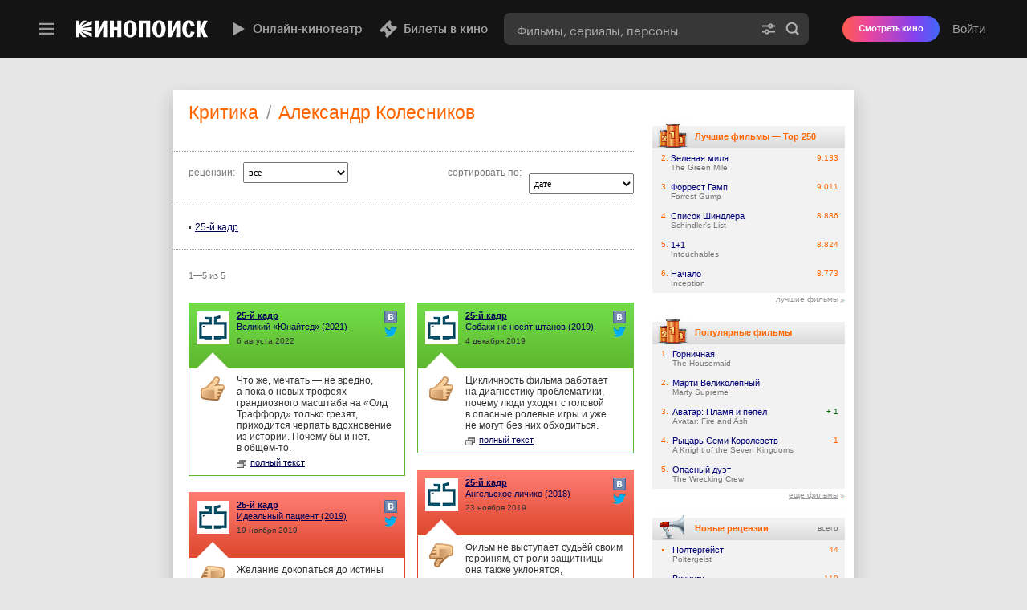

--- FILE ---
content_type: application/javascript; charset=utf-8
request_url: https://widgets.kinopoisk.ru/dist/discovery/sdk-loader.min.js?v=202602030907
body_size: 1296
content:
(()=>{function _toConsumableArray(t){return function _arrayWithoutHoles(t){if(Array.isArray(t))return _arrayLikeToArray(t)}(t)||function _iterableToArray(t){if("undefined"!=typeof Symbol&&null!=t[Symbol.iterator]||null!=t["@@iterator"])return Array.from(t)}(t)||function _unsupportedIterableToArray(t,r){if(!t)return;if("string"==typeof t)return _arrayLikeToArray(t,r);var e=Object.prototype.toString.call(t).slice(8,-1);"Object"===e&&t.constructor&&(e=t.constructor.name);if("Map"===e||"Set"===e)return Array.from(t);if("Arguments"===e||/^(?:Ui|I)nt(?:8|16|32)(?:Clamped)?Array$/.test(e))return _arrayLikeToArray(t,r)}(t)||function _nonIterableSpread(){throw new TypeError("Invalid attempt to spread non-iterable instance.\nIn order to be iterable, non-array objects must have a [Symbol.iterator]() method.")}()}function _arrayLikeToArray(t,r){(null==r||r>t.length)&&(r=t.length);for(var e=0,n=new Array(r);e<r;e++)n[e]=t[e];return n}var t="release/79.0",r="discovery";!function(){"use strict";if(window.Ya=window.Ya||{},window.Ya.Kinopoisk=window.Ya.Kinopoisk||{},window.Ya.Kinopoisk.Widgets=window.Ya.Kinopoisk.Widgets||{},!window.Ya.Kinopoisk.Widgets[r]){var e=document.currentScript;if(!e)e=_toConsumableArray(document.querySelectorAll('script[src*="sdk-loader"]')).find((function(t){return!!t.src.includes("yastatic.net/q/kinopoisk-widgets")||!!/widgets\.(?:[^.]+\.)?kinopoisk\.ru/gi.test(t.src)}));var n=function getEnvironmentByScriptSrc(){var t=arguments.length>0&&void 0!==arguments[0]?arguments[0]:"",r="production";if(t.includes("yastatic.net/q")){var e=/\/kinopoisk-widgets-(\w+(-\w+)?)\//.exec(t)||[];return e[1]?"".concat(e[1]):r}var n=/(?:(pullrequest-[\d]+)\.)?widgets\.(?:([^.]+)\.)?kinopoisk\.ru/gi.exec(t);return n&&(n[1]||n[2])?"qa"===n[2]?n[1]:n[2]:t.startsWith("/")?"development":r}(e.src),i="";i=function getStaticPathByEnvironment(e){var n="https://yastatic.net/s3/kinopoisk-frontend/widgets-www",i={production:[n,t,"dist",r].join("/"),prestable:[n,t,"dist",r].join("/"),testing:[n,t,"dist",r].join("/"),pullrequest:[n,"qa",e,"dist",r].join("/")};return e.startsWith("pullrequest")?i.pullrequest:i[e]||i.production}(n);var o=document.createElement("script");o.type="text/javascript",o.async=!0,o.charset="utf-8",o.src="".concat(i,"/sdk").concat(".min.js");var s="";s=function getHostByEnvironment(t){var r={production:"https://widgets.kinopoisk.ru",prestable:"https://widgets.prestable.kinopoisk.ru",testing:"https://widgets.testing.kinopoisk.ru",development:"https://local.kinopoisk.ru",pullrequestFn:function pullrequestFn(t){return"https://".concat(t,".widgets.qa.kinopoisk.ru")}};return t.startsWith("pullrequest")?r.pullrequestFn(t):r[t]||r.production}(n),window.Ya.Kinopoisk.Widgets[r]=window.Ya.Kinopoisk.Widgets[r]||{},window.Ya.Kinopoisk.Widgets[r].baseUrl=s,document.head.appendChild(o)}}()})();
//# sourceMappingURL=https://kinopoisk-frontend-internal.s3.mds.yandex.net/widgets-www/release/79.0/dist/discovery/sdk-loader.min.js.map

--- FILE ---
content_type: application/javascript; charset=utf-8
request_url: https://yastatic.net/s3/kinopoisk-frontend/desktop-www/release/dist/partial-client.9058c7e4b9e3d42da8cc.min.js
body_size: 293120
content:
var clients;(()=>{var t,a,n,i={37377:(t,a,n)=>{var i={"./footer/index.jsx":49775,"./header-topline/index.jsx":65271,"./kp-account-recovery-link/index.jsx":85418,"./partial-app/index.jsx":54647,"./profile-tabs/index.jsx":65158,"./user-devices/index.jsx":86631,"./user-social-options/index.jsx":96301,"./user-subscription/available-subscriptions.jsx":46925,"./user-subscription/current-subscription.jsx":43087,"./user-subscription/index.jsx":31802,"./watch-online-button/index.jsx":16483,"./watch-online-person-slider/index.jsx":14239,"./watch-online-person-slider/watch-online-poster-snippet-connected.jsx":82297,"./watch-online-vendor-badge/index.jsx":65974,"app/partial-components/components/footer/index.jsx":49775,"app/partial-components/components/header-topline/index.jsx":65271,"app/partial-components/components/kp-account-recovery-link/index.jsx":85418,"app/partial-components/components/partial-app/index.jsx":54647,"app/partial-components/components/profile-tabs/index.jsx":65158,"app/partial-components/components/user-devices/index.jsx":86631,"app/partial-components/components/user-social-options/index.jsx":96301,"app/partial-components/components/user-subscription/available-subscriptions.jsx":46925,"app/partial-components/components/user-subscription/current-subscription.jsx":43087,"app/partial-components/components/user-subscription/index.jsx":31802,"app/partial-components/components/watch-online-button/index.jsx":16483,"app/partial-components/components/watch-online-person-slider/index.jsx":14239,"app/partial-components/components/watch-online-person-slider/watch-online-poster-snippet-connected.jsx":82297,"app/partial-components/components/watch-online-vendor-badge/index.jsx":65974};function webpackContext(t){var a=webpackContextResolve(t);return n(a)}function webpackContextResolve(t){if(!n.o(i,t)){var a=new Error("Cannot find module '"+t+"'");throw a.code="MODULE_NOT_FOUND",a}return i[t]}webpackContext.keys=function webpackContextKeys(){return Object.keys(i)},webpackContext.resolve=webpackContextResolve,t.exports=webpackContext,webpackContext.id=37377},9926:t=>{t.exports={BOTTOM_POSITION:40}},98469:(t,a,n)=>{function _defineProperty(t,a,n){return a in t?Object.defineProperty(t,a,{value:n,enumerable:!0,configurable:!0,writable:!0}):t[a]=n,t}const i=n(87363),r=n(79843),{connect:o}=n(89158),c=n(15298).lock("promo-partial-component"),d=n(89231),{selectAdfox:u}=n(18806),{AdfoxContainer:m}=n(86469),{selectToasterHeight:p}=n(46046),{adfoxDestroyBannerRequestedEffect:h}=n(57899),{PLACE_POPUP_ID:g,BANNER_PROMO_ID:E}=n(13069),{BOTTOM_POSITION:f}=n(9926);n(22170);class AdfoxPromo extends i.PureComponent{constructor(){super(...arguments),_defineProperty(this,"state",{isVisible:!1,bannerRef:null}),_defineProperty(this,"handleOnRender",(t=>{this.setState({isVisible:!0,bannerRef:t})})),_defineProperty(this,"handleCloseBanner",(()=>{this.props.onDestroyAdfox({adfoxContainer:this.state.bannerRef}),this.setState({isVisible:!1})}))}render(){const{isVisible:t}=this.state,{adfoxConfig:{index:a,name:n,p1:r,p2:o},toasterHeight:u}=this.props;return i.createElement("div",{className:d(c({visible:t})),style:{bottom:`${f+u}px`},"aria-hidden":!0,"data-tid":"dd5f0271"},i.createElement(m,{key:a,name:n,index:a,params:{p1:r,p2:o},onRender:this.handleOnRender,rumPlaceId:g,rumBannerId:E}),i.createElement("span",{className:d(c("close")),onClick:this.handleCloseBanner}))}}AdfoxPromo.propTypes={adfoxConfig:r.object.isRequired,toasterHeight:r.number.isRequired,onDestroyAdfox:r.func.isRequired};const _=o((t=>({adfoxConfig:u(t).adfoxPromo,toasterHeight:p(t)})),{onDestroyAdfox:h})(AdfoxPromo);t.exports={AdfoxPromo,AdfoxPromoContainer:_}},21249:(t,a,n)=>{"use strict";const i=n(87363),r=n(61533),o=n(79843);class Appender extends i.Component{constructor(t){super(t),this._appendedElement=null}componentDidMount(){if(this._appendedElement)return;this._appendedElementId=`appender_${String(Math.random()).split(".")[1]}`;const t=document.createElement("div");t.id=this._appendedElementId;const{containerId:a}=this.props;this._appendedElement=a?document.getElementById(a).appendChild(t):document.body.appendChild(t),this.forceUpdate()}componentDidUpdate(){r.render(i.createElement("div",this.props,this.props.children),this._appendedElement)}render(){return null}}Appender.propTypes={children:o.any,containerId:o.string},t.exports=Appender},13891:(t,a,n)=>{t.exports=n(24e3)},33984:(t,a,n)=>{"use strict";n.r(a),n.d(a,{ChangeLoginModal:()=>ChangeLoginModal});var i=n(36597),r=n(76096),o=n(87363),c=n.n(o),d=n(65547),u=n(4701),m=n.n(u);const p="Gu4_jGfhlCctmw9v7vrs";var h=c().createElement(d.a,null);const ChangeLoginModal=t=>{let{isOpen:a,close:n}=t;return c().createElement(m(),{isOpen:a,onClose:n},c().createElement(i.ModalLayout,{className:p,labelSlot:r.F.changeLoginModalLabel,onClose:n},h))}},67966:(t,a,n)=>{"use strict";const i=n(15298).lock("close-partial-component"),r=n(87363),o=n(79843),c=n(89231);n(3975);class Close extends r.Component{render(){return r.createElement("i",{className:c(i(),this.props.className),onClick:this.props.onClick,"data-tid":"c510b67c"})}}Close.propTypes={onClick:o.func,className:o.string},t.exports=Close},74321:(t,a,n)=>{"use strict";const i=n(15298).lock("collapse-card-partial-component"),r=n(89231),o=n(87363),c=n(79843);n(12751);class CollapseCard extends o.Component{constructor(t){super(t),this.state={prevPropsCardState:t.cardState,cardState:t.cardState},this._onToggle=this._onToggle.bind(this)}static getDerivedStateFromProps(t,a){return t.cardState!==a.prevPropsCardState&&t.cardState!==a.cardState?{prevPropsCardState:t.cardState,cardState:t.cardState}:null}render(){return o.createElement("div",{className:r(i({state:this.state.cardState}),this.props.className),"data-tid":"37bc7671"},o.createElement("div",{className:i("head-wrapper"),onClick:this._onToggle},o.createElement("div",{className:i("head")},this.props.head),o.createElement("div",{className:i("toggle-button"),onClick:"expanded"===this.state.cardState||"collapsed"===this.state.cardState?this._onToggle:void 0})),o.createElement("div",{className:i("body")},this.props.body))}_onToggle(){const{cardState:t}=this.state;if("expanded"!==t&&"collapsed"!==t)return;const a="collapsed"===t?"expanded":"collapsed";this.props.onToggle?this.props.onToggle(a):this.setState({cardState:a})}}CollapseCard.propTypes={head:c.element,body:c.element,cardState:c.oneOf(["empty","loading","expanded","collapsed"]).isRequired,onToggle:c.func,className:c.string},CollapseCard.defaultProps={cardState:"empty"},t.exports=CollapseCard},2453:(t,a,n)=>{const i=n(87363),r=n(79843),{connect:o}=n(89158),c=n(35159),{AdfoxPromoContainer:d}=n(98469),u=n(47807),m=n(4417),p=n(79643),h=n(93433),g=n(65275),E=n(90240),{AdblockWarning:f}=n(29083),_=n(19304),{default:y}=n(8703),{default:v}=n(3231),{DidMountActionsDispatcherContainer:C}=n(54456),{UserProfileSharedToast:I}=n(71048),{getOriginalUrl:A}=n(26284),{selectIsWhiteEmailEnable:b}=n(70274),{selectToasterHeight:N}=n(46046),{getIsPartialComponent:O}=n(18806),{loadUserEffect:k}=n(79920),{mdaInitEffect:R}=n(44510),{saveInitialUtmEffect:L}=n(40427),{pageSetOriginalUrlEffect:M}=n(82101),{openPassportConnector:w}=n(10366),{onlineViewOptionsInitPaymentButtonEffect:D}=n(79361),U=n(36375).Z,{toastTypes:F}=n(50727),B=n(96241),W=n(36665),{BannersConfig:H}=n(50372),G=n(15298).lock("partial-app-partial-component");n(37484);var z=i.createElement(h,null),j=i.createElement(_,null),q=i.createElement(m,null),$=i.createElement(p,null),Z=i.createElement(d,null),Q=i.createElement(U,null),J=i.createElement(E,null),ee=i.createElement(y,null);class CommonStuff extends i.PureComponent{constructor(t){super(t),function _defineProperty(t,a,n){return a in t?Object.defineProperty(t,a,{value:n,enumerable:!0,configurable:!0,writable:!0}):t[a]=n,t}(this,"_showPassportConnector",(()=>{/[?&]link-yandex(?:[=&].*)?$/.test(location.search)&&(this.setState({isPassportConnectorShown:!0}),this.props.dispatch(w()))})),this.state={isPassportConnectorShown:!1}}componentDidMount(){const{pageOriginalUrl:t}=this.props,a={};this.props.dispatch(R()),this.props.isPartialComponent&&this.props.dispatch(k()),this._showPassportConnector(),"/"===location.pathname&&(a.isMainPage=!0),Object.keys(a).length&&this.setState(a),void 0===t&&this.props.dispatch(M()),this.props.dispatch(L())}render(){const{isWhiteEmailEnable:t}=this.props;return i.createElement(i.Fragment,null,z,t&&j,q,i.createElement(u,{params:H.SPECIAL_POPUP_DESKTOP.params}),i.createElement(g,null,((t,a)=>{switch(t){case F.ADBLOCK_WARNING:return i.createElement(f,{className:a});case F.USER_PROFILE_SHARED:return i.createElement(I,{className:a});default:return null}})),i.createElement("style",{"data-tid":"8509e1d1"},`\n                        .feature_promo,\n                        #ui_notice_container {\n                            bottom: ${this.props.toasterHeight}px;\n                        }\n\n                        .feature_promo {\n                            margin-bottom: 40px;\n                        }\n                    `),$,Z,Q,J,ee,i.createElement(v,{className:G("preview-card")}),i.createElement(C,{actions:[D()]}))}}CommonStuff.propTypes={dispatch:r.func,isPartialComponent:r.bool,isWhiteEmailEnable:r.bool,pageOriginalUrl:r.string,toasterHeight:r.number},t.exports=c(W,B,o((t=>({isWhiteEmailEnable:b(t),isPartialComponent:O(t),pageOriginalUrl:A(t),toasterHeight:N(t)}))))(CommonStuff)},4303:(t,a,n)=>{"use strict";const i=n(87363),r=n(79843),o=n(15298).lock("content-loader-partial-component"),c=n(89231),d=n(3838);n(23146);var u=i.createElement(d,{size:"m"});class ContentLoader extends i.Component{render(){const{isContentLoadPending:t,alignSpinner:a,behind:n}=this.props,r={};a&&(r["align-spinner"]=a);let d=this.props.children;return!n&&t&&(d=null),i.createElement("div",{className:c(o({pending:t}),this.props.className),"data-tid":"af9cea31"},t?i.createElement("div",{className:o("overlay",r)},u):null,d)}}ContentLoader.propTypes={isContentLoadPending:r.bool,alignSpinner:r.string,behind:r.bool,className:r.string,children:r.node},ContentLoader.defaultProps={behind:!0},t.exports=ContentLoader},36665:(t,a,n)=>{"use strict";const i=n(86400),r=n(80081);t.exports=i(r)},80081:(t,a,n)=>{const i=n(87363).createContext({appTheme:"light"});t.exports=i},96241:(t,a,n)=>{"use strict";const i=n(86400),r=n(4460);t.exports=i(r)},4460:(t,a,n)=>{"use strict";const i=n(87363).createContext({appWidth:"default"});t.exports=i},72505:(t,a,n)=>{"use strict";n.d(a,{Z:()=>FilmReportModalContainer});var i=n(87363),r=n.n(i),o=n(37219),c=n(69860),d=n(49598),u=n(4701),m=n.n(u),p=n(68997);const h={[p.Q.Error]:"err",[p.Q.Info]:"add"},g="mGFUIRxTsMJY5IlnLyhq",FilmReportModal=t=>{let{close:a,filmId:n,modalType:o,iframeHeight:u}=t;const p=(0,i.useMemo)((()=>c._.getUrl(d.f.FilmReport,{},{id_film:n,act:h[o]})),[]);return r().createElement(m(),{onClose:a,isOpen:!0},r().createElement("iframe",{src:p,style:{height:u},className:g,"data-tid":"d31571b3"}))};var E=n(89158),f=n(32059),_=n.n(f),y=n(92257);function _extends(){return _extends=Object.assign||function(t){for(var a=1;a<arguments.length;a++){var n=arguments[a];for(var i in n)Object.prototype.hasOwnProperty.call(n,i)&&(t[i]=n[i])}return t},_extends.apply(this,arguments)}const FilmReportModalContainer=t=>{const a=(0,E.useDispatch)(),[n,c]=(0,i.useState)(),d=(0,i.useCallback)((t=>c(t)),[]),u=(0,i.useCallback)((()=>a((0,o.closeModal)())),[]);return(0,i.useEffect)((()=>(function setKpPopupHandlers(t,a){_()(window,`${y.KP1_NAMESPACE}.popup.close`,t),_()(window,`${y.KP1_NAMESPACE}.popup.updateIframeHeight`,a)}(u,d),()=>function clearKpPopupHandlers(){_()(window,`${y.KP1_NAMESPACE}.popup.close`,null),_()(window,`${y.KP1_NAMESPACE}.popup.updateIframeHeight`,null)}())),[]),r().createElement(FilmReportModal,_extends({},t,{iframeHeight:n}))}},91038:(t,a,n)=>{"use strict";n.r(a),n.d(a,{FooterContainer:()=>f});var i=n(87363),r=n.n(i),o=n(89158),c=n(36597),d=n(32039),u=n(5026),m=n(90163),p=n(90328),h=n(28711),g=n(21896);function _extends(){return _extends=Object.assign||function(t){for(var a=1;a<arguments.length;a++){var n=arguments[a];for(var i in n)Object.prototype.hasOwnProperty.call(n,i)&&(t[i]=n[i])}return t},_extends.apply(this,arguments)}var E=r().createElement(p.e,null);const f=(0,o.connect)((t=>({config:(0,d.selectFooterConfig)(t)})))((t=>{const{rawConfig:a,config:n,isPartialComponent:i,...d}=t,p=n||(0,m.j)(a)||c.FOOTER_DESKTOP_DEFAULT_CONFIG,f=(0,o.useSelector)((t=>t.common.supportChat.defaultBotGuid)),_=(new Date).getFullYear();return r().createElement(c.Footer,_extends({},d,{currentYear:_,availableAge:g.FOOTER_AVAILABLE_AGE,colorScheme:u.X.Dark,config:p,promotionBlock:!i&&E,serviceId:h.SERVICE_ID,supportChartBotGuid:f}))}))},75712:(t,a,n)=>{"use strict";n.r(a),n.d(a,{HeaderV4Connected:()=>z});var i=n(87363),r=n.n(i),o=n(89158),c=n(15298),d=n.n(c),u=n(85817),m=n(3363),p=n(59423),h=n(27953),g=n(30017),E=n(63211),f=n(36597),_=n(83784),y=n(4625),v=n(15299),C=n(72297),I=n(11047),A=n(19669),b=n(31196),N=n(13916),O=n(26284),k=n(88366),R=n(70453),L=n(85946),M=n(27806),w=n(70878),D=n(28711);function _extends(){return _extends=Object.assign||function(t){for(var a=1;a<arguments.length;a++){var n=arguments[a];for(var i in n)Object.prototype.hasOwnProperty.call(n,i)&&(t[i]=n[i])}return t},_extends.apply(this,arguments)}const U=d().lock("header-v4"),F={},B={[u.p2.YandexPlus]:w.H},W=(0,_.x)(m.u,{place:y.G.HeaderFavorite,preferredPosition:{direction:f.Direction.Bottom},offset:{offsetFromInitiator:36,offsetAlongAlignmentAxis:-34},isFixed:!0}),H=(0,_.x)(p.C,{place:y.G.HeaderPlus,preferredPosition:{direction:f.Direction.Bottom},offset:{offsetFromInitiator:27,offsetAlongAlignmentAxis:-88},isFixed:!0});var G=r().createElement(W,null);const z=(0,o.connect)((t=>{const a=(0,A.getYandexPlusStatus)(t);return{initialSearchQuery:(0,I.selectSearchValue)(t),autoFocusSearchInput:(0,L.cJ)(t),isCustomLogoUrlEnabled:(0,L.U)(t),isAuthorized:(0,N.selectIsAuthorized)(t),hasYandexPlusSubscription:a,withPlusBadgeCounter:a,searchValuesFromExps:(0,b.selectAbExperimentsSearchValues)(t),testIdsFromExps:(0,b.selectAbExperimentsTestIds)(t)}}))((t=>{let{onLogout:a,withSidebar:n,brandingPlusButtonTitle:i,...c}=t;const d=(0,o.useSelector)(O.getOriginalPathName),u=(0,C.M)().promoButton,m=(0,o.useSelector)((t=>t.common.supportChat.defaultBotGuid)),{cinema:p,movieList:f,searchRequest:_}=(0,R.U)();(0,v.K)(c.isAuthorized,{cinema:p,movieList:f,searchRequest:_});const y=h.Z.brandingYandexPlusMenuItemTitle;return r().createElement(g.n,{value:d},r().createElement(E.Z,_extends({},c,{userBar:t=>{const n=t?r().createElement(H,{className:U("plusDesktopBrandingButton"),title:y,url:null==u?void 0:u.url}):null;return r().createElement(M.p,{className:U("user-bar"),userControlsSlot:G,withPlusBadgeCounter:c.withPlusBadgeCounter,onLogout:a,brandingPlusButtonSlot:n,isMobile:!1,serviceId:D.SERVICE_ID,supportChartBotGuid:m})},SearchFormComponent:k.m,customBrandingComponents:F,customFeaturedMenuComponents:B,isSidebarLayout:n})))}))},36633:(t,a,n)=>{t.exports=n(45417)},93433:(t,a,n)=>{"use strict";function _extends(){return _extends=Object.assign||function(t){for(var a=1;a<arguments.length;a++){var n=arguments[a];for(var i in n)Object.prototype.hasOwnProperty.call(n,i)&&(t[i]=n[i])}return t},_extends.apply(this,arguments)}const i=n(87363),r=n(79843),{connect:o}=n(89158),{closeModal:c}=n(37219),{MODAL_TYPES:{PASSPORT_CONNECTOR:d,WATCH_ONLINE_PAYMENT_FORM:u,USER_SUBSCRIPTION_CANCEL:m,USER_SUBSCRIPTION_CANCELED:p,USER_SUBSCRIPTION_CONFIRM_CANCEL:h,USER_SUBSCRIPTION_CONFIRM_SWITCH_BACK:g,USER_SUBSCRIPTION_SWITCHED_BACK:E,USER_SUBSCRIPTION_AVAILABLE_LIST:f}}=n(85626),_=n(27971),y=n(73140),v=n(15031),C=n(71620),I=n(3051),A=n(91091),b=n(4979),N=n(95072),{ONLINE_VIEW_OPTIONS_PAYMENT_WIDGET_MODAL:O}=n(63087),{USER_CHANGE_LOGIN_MODAL:k}=n(63785),{OnlineViewOptionsPaymentWidgetModal:R}=n(23416),{ChangeLoginModal:L}=n(33984),M=n(72505).Z,{FILM_REPORT_MODAL:w}=n(926),{default:D}=n(39394),{MODAL_TYPE:U}=n(2048),F={[d]:_,[u]:N,[m]:y,[p]:v,[h]:C,[g]:I,[E]:A,[f]:b,[O]:R,[w]:M,[U]:D,[k]:L},ModalContainer=t=>{let{name:a,props:n,isOpen:r,close:o}=t;const c=a&&F[a];return c?i.createElement(c,_extends({},n,{isOpen:r,close:o})):null};ModalContainer.propTypes={name:r.string,props:r.object,isOpen:r.bool,close:r.func},t.exports=o((t=>t.modal||{}),{close:c})(ModalContainer)},55739:(t,a,n)=>{"use strict";const i=n(87363),r=n(79843),o=n(15298).lock("modal-header-partial-component"),c=n(89231);n(33179);class ModalHeader extends i.Component{render(){return i.createElement("div",{className:c(o(),this.props.className),"data-tid":"b372e73"},this.props.children)}}ModalHeader.propTypes={children:r.node,className:r.string},t.exports=ModalHeader},4701:(t,a,n)=>{"use strict";n(69144);const i=n(87363),r=n(79843),o=n(15298).lock("modal-partial-component"),c=n(89231),d=n(99621),u=n(52256),{ESC:m}=n(60642);class Modal extends i.Component{constructor(t){super(t),this._onKeyDown=this._onKeyDown.bind(this)}componentDidMount(){window.addEventListener("keydown",this._onKeyDown)}componentWillUnmount(){window.removeEventListener("keydown",this._onKeyDown)}render(){const{isOpen:t,children:a,onClose:n}=this.props;return i.createElement(d,{transitionName:"animate",component:"div",transitionAppear:!0},t?i.createElement("div",{className:c(o(),this.props.className),"data-tid":"51b44abc"},i.createElement(u,{className:o("overlay")}),i.createElement("div",{className:o("inner"),onClick:n},i.createElement("div",{className:o("content"),onClick:this._onContentClick},a))):null)}_onContentClick(t){t.stopPropagation()}_onKeyDown(t){t.keyCode===m&&this.props.onClose()}}Modal.defaultProps={onClose:()=>{}},Modal.propTypes={isOpen:r.bool,onClose:r.func,className:r.string,children:r.node},t.exports=Modal},23416:(t,a,n)=>{"use strict";n.r(a),n.d(a,{OnlineViewOptionsPaymentWidgetModal:()=>OnlineViewOptionsPaymentWidgetModal});var i=n(87363),r=n.n(i),o=n(15298),c=n.n(o),d=n(4701),u=n.n(d);const m=c().lock("online-view-options-widget-modal-partial-component"),OnlineViewOptionsPaymentWidgetModal=t=>{let{close:a,paymentUrl:n}=t;return r().createElement(u(),{onClose:a,isOpen:!0,className:m()},r().createElement("iframe",{src:n,className:m("iframe"),"data-tid":"c842e93e"}))}},52256:(t,a,n)=>{"use strict";const i=n(87363),r=n(79843),o=n(15298).lock("overlay-partial-component"),c=n(89231);n(75242);class Overlay extends i.Component{render(){return i.createElement("div",{className:c(o(),this.props.className),onClick:this.props.onClick,"data-tid":"e6233dfc"},this.props.children)}}Overlay.propTypes={onClick:r.func,className:r.string,children:r.node},t.exports=Overlay},27971:(t,a,n)=>{"use strict";const i=n(87363),r=n(79843),o=n(15298).lock("passport-connector-modal-partial-component"),{connect:c}=n(89158),{bindActionCreators:d}=n(14879),u=n(17243),{getCurrentUserModel:m}=n(19669),p=n(4701),{closePassportConnector:h}=n(10366),g=n(76641).passportConnector,{getYaPlusPrice:E}=n(67678),{getYaPlusTrialLink:f}=n(51298),{getSezam:_,getSezamDefaultAccount:y}=n(13916),{getShowMoreLink:v,getLinkYandexPromoCode:C,getLinkYandexPromoText:I}=n(26284);class PassportConnectorModal extends i.Component{constructor(){super(...arguments),function _defineProperty(t,a,n){return a in t?Object.defineProperty(t,a,{value:n,enumerable:!0,configurable:!0,writable:!0}):t[a]=n,t}(this,"_login",(()=>{this.props.close({noReplaceState:!0})}))}render(){const{yaPlusTrialLink:t}=this.props;return i.createElement(p,{className:o(),isOpen:this.props.isOpen,onClose:this.props.close},this.props.hasUserData&&this.props.queryParams&&i.createElement(u,{params:this.props.queryParams,authUser:this.props.authUser,login:this._login,metrikaActions:this.props.metrikaActions,closePopup:this.props.close,sezam:this.props.sezam,buttonTryLink:t,yaPlusPrice:this.props.yaPlusPrice,sezamDefaultAccount:this.props.sezamDefaultAccount,showMoreLink:this.props.showMoreLink,linkYandexPromoCode:this.props.linkYandexPromoCode,linkYandexPromoText:this.props.linkYandexPromoText}))}}PassportConnectorModal.propTypes={isOpen:r.bool,close:r.func,hasUserData:r.bool,queryParams:r.object,authUser:r.object,metrikaActions:r.objectOf(r.func),sezam:r.object,yaPlusTrialLink:r.string,yaPlusPrice:r.string,showMoreLink:r.string,linkYandexPromoCode:r.string,linkYandexPromoText:r.string,sezamDefaultAccount:r.object},t.exports=c((t=>{const a=m(t);return{authUser:{...a,img:{picture:a&&a.img}},hasUserData:t.auth&&void 0!==t.auth.isAuthorized,sezam:_(t),yaPlusPrice:E(t),yaPlusTrialLink:f(t),sezamDefaultAccount:y(t),showMoreLink:v(t),linkYandexPromoCode:C(t),linkYandexPromoText:I(t)}}),(t=>({metrikaActions:d(g,t),close:d(h,t)})))(PassportConnectorModal)},39229:(t,a,n)=>{"use strict";const i=n(87363),r=n(79843),o=n(15298).lock("popup-container");n(96256);const PopupContainer=t=>{let{children:a,onClose:n}=t;return i.createElement("div",{className:o(),"data-tid":"e22136f1"},i.createElement("div",{className:o("close-button"),onClick:n}),i.createElement("div",{className:o("content")},a))};PopupContainer.propTypes={children:r.node.isRequired,onClose:r.func.isRequired},t.exports=PopupContainer},3231:(t,a,n)=>{"use strict";n.r(a),n.d(a,{default:()=>k});var i=n(87363),r=n.n(i),o=n(89158),c=n(15298),d=n.n(c),u=n(89231),m=n.n(u),p=n(36633),h=n.n(p),g=n(92704),E=n(12212),f=n(9977);function _extends(){return _extends=Object.assign||function(t){for(var a=1;a<arguments.length;a++){var n=arguments[a];for(var i in n)Object.prototype.hasOwnProperty.call(n,i)&&(t[i]=n[i])}return t},_extends.apply(this,arguments)}const _=d().lock("preview-card-film");class PreviewCardFilm extends r().Component{render(){return r().createElement("div",{className:_(),"data-tid":"188b4440"},this._renderFilm())}_renderFilm(){const{film:t}=this.props,a=(t.actors||[]).map((t=>{let{name:a,originalName:n}=t;return a||n})).filter((t=>Boolean(t))).join(", ");return[r().createElement(h(),_extends({key:"image"},(0,E.Q)(t.posterBaseUrl,{mds:{x1:f.r.w60,x2:f.r.w120}}),{className:_("image")})),r().createElement("div",{key:"content",className:_("content")},r().createElement("header",{className:_("header")},r().createElement("div",{className:_("header-top")},r().createElement("div",{className:_("title")},t.displayTitle),r().createElement("div",{className:_("year")},t.year),this._renderRating(t.ratings)),this._renderFilmSubtitle(t)),r().createElement("footer",{className:_("footer")},a))]}_renderFilmSubtitle(t){return t.directors.length?r().createElement("div",{className:_("subtitle")},t.directors[0].name||t.directors[0].originalName):null}_renderRating(t){var a;return(null===(a=t.kp)||void 0===a?void 0:a.value)?r().createElement("div",{className:_("rating",{positive:t.kp.type===g.co.Positive})},t.kp.value):null}}const y=PreviewCardFilm;var v=n(70275);const C=(0,o.connect)(((t,a)=>({film:(0,v.getFilmModel)(t,a.modelId)})))((t=>{let{film:a,className:n}=t;return a?r().createElement(y,{className:n,film:a}):null}));function person_extends(){return person_extends=Object.assign||function(t){for(var a=1;a<arguments.length;a++){var n=arguments[a];for(var i in n)Object.prototype.hasOwnProperty.call(n,i)&&(t[i]=n[i])}return t},person_extends.apply(this,arguments)}const I=d().lock("preview-card-person"),preview_card_person=t=>{var a;let{person:n}=t;const{bestFilms:o=[],bestSerials:c=[],filmography:d=[]}=n,u=(0,i.useMemo)((()=>[...o,...c,...d].map((t=>{let{displayTitle:a}=t;return a})).filter((t=>Boolean(t))).join(", ")),[o,c,d]);return r().createElement("div",{className:I(),"data-tid":"4d3b440"},r().createElement(h(),person_extends({},null===(a=n.img)||void 0===a?void 0:a.photo,{className:I("image")})),r().createElement("div",{className:I("content")},r().createElement("div",{className:I("header")},r().createElement("div",{className:I("header-top")},r().createElement("div",{className:I("name")},n.displayName),n.roles.length>0&&r().createElement("div",{className:I("role")},n.roles[0]))),r().createElement("div",{className:I("footer")},u)))};var A=n(8597);const b=(0,o.connect)(((t,a)=>({person:(0,A.getPersonModel)(t,a.modelId)})))((t=>{let{person:a,className:n}=t;return a?r().createElement(preview_card_person,{className:n,person:a}):null}));var N=n(26284);const O=d().lock("preview-card-container"),k=(0,o.connect)((t=>({previewCard:(0,N.getPreviewCard)(t)})))((t=>{let{className:a,previewCard:n}=t;if(!n)return null;const i={modelId:n.id,className:O("preview-card")};let o=null;switch(n.type){case"film":o=r().createElement(C,i);break;case"name":o=r().createElement(b,i);break;default:return null}return r().createElement("div",{className:m()(O(),a),"data-tid":"f0448ef1"},o)}))},8703:(t,a,n)=>{"use strict";n.r(a),n.d(a,{default:()=>g});var i=n(87363),r=n.n(i),o=n(89158),c=n(34705),d=n.n(c),u=n(37262),m=n(26284),p=n(92257);const isFilmPreviewCardEnabled=t=>{return Boolean(!(null===(a=window[p.KP1_NAMESPACE])||void 0===a||null===(n=a.config)||void 0===n?void 0:n.previewCardEnabled)||t);var a,n};let h;!function(t){t.film="film",t.series="series",t.name="name"}(h||(h={}));class Listener extends r().Component{constructor(t){super(t),function _defineProperty(t,a,n){return a in t?Object.defineProperty(t,a,{value:n,enumerable:!0,configurable:!0,writable:!0}):t[a]=n,t}(this,"_onMouseOutDebounced",d()(this._onMouseOut.bind(this),200)),this._onMouseOver=this._onMouseOver.bind(this),this._handleNodeMouseOver=d()(this._handleNodeMouseOver,200)}componentDidMount(){this.props.disableFilmPreviewCard||(document.addEventListener("mouseover",this._onMouseOver,{passive:!0}),document.addEventListener("mouseout",this._onMouseOutDebounced,{passive:!0}))}componentWillUnmount(){document.removeEventListener("mouseover",this._onMouseOver),document.removeEventListener("mouseout",this._onMouseOutDebounced)}render(){return null}_onMouseOver(t){isFilmPreviewCardEnabled(this.props.disableFilmPreviewCard)&&this._handleNodeMouseOver(t.target)}_onMouseOut(){this.props.previewCard&&this.props.dispatch((0,u.pageHidePreviewCardEffect)())}_isHtmlAnchorElement(t){return t instanceof HTMLAnchorElement}_handleNodeMouseOver(t){var a;let n=t,i="A"===(null===(a=n)||void 0===a?void 0:a.tagName);if(!i)for(;n;){var r;if("A"===n.tagName){i=!0;break}n=null===(r=n)||void 0===r?void 0:r.parentNode}const o=/^\/(film|name|series)\/(?:[\w-]+-)?(\d+)(?:\/)?$/;if(i&&this._isHtmlAnchorElement(n)&&o.test(n.pathname)){this._onMouseOutDebounced.cancel();const t=n.pathname.match(o);if(!t)return;const[,a,i]=t;this.props.dispatch((0,u.pageShowPreviewCardEffect)({type:this._getModelTypeFromUrl(a),id:i}))}}_getModelTypeFromUrl(t){return t===h.series?h.film:t}}const g=(0,o.connect)((t=>({disableFilmPreviewCard:(0,m.getDisableFilmPreviewCard)(t),previewCard:(0,m.getPreviewCard)(t)})))(Listener)},81977:(t,a,n)=>{"use strict";const i=n(15298).lock("toggle-partial-component"),r=n(89231),o=n(87363),c=n(79843);n(68116);class Toggle extends o.Component{constructor(t){super(t),this._onChange=this._onChange.bind(this)}render(){return o.createElement("label",{className:r(i({blocked:this.props.blocked}),this.props.className),"data-tid":"f4a30b7c"},o.createElement("input",{name:this.props.name,className:i("input"),type:"checkbox",checked:this.props.value,onChange:this._onChange}),o.createElement("span",{className:i("slider")}),o.createElement("span",{className:i("label")},this.props.children))}_onChange(t){this.props.onChange(t.target.checked,t.target.name)}}Toggle.propTypes={name:c.string,value:c.bool,onChange:c.func,blocked:c.bool,children:c.node,className:c.string},Toggle.defaultProps={value:!1,onChange(){}},t.exports=Toggle},80996:(t,a,n)=>{"use strict";function _extends(){return _extends=Object.assign||function(t){for(var a=1;a<arguments.length;a++){var n=arguments[a];for(var i in n)Object.prototype.hasOwnProperty.call(n,i)&&(t[i]=n[i])}return t},_extends.apply(this,arguments)}const i=n(87363),r=n(81977);class OptimisticToggle extends i.Component{constructor(t){super(t),this.state={prevPropsValue:t.value,value:t.value},this._onChange=this._onChange.bind(this)}static getDerivedStateFromProps(t,a){return t.value===a.prevPropsValue||t.value===a.value||t.blocked?null:{prevPropsValue:t.value,value:t.value}}render(){return i.createElement(r,_extends({},this.props,{value:this.state.value,blocked:this.props.blocked,onChange:this._onChange}))}_onChange(t,a){this.props.blocked||this.setState({value:!this.props.value},(()=>this.props.onChange(t,a)))}}OptimisticToggle.propTypes=r.propTypes,t.exports=OptimisticToggle},90240:(t,a,n)=>{const i=n(87363),r=n(34705),o=n(15298).lock("tooltip"),c=n(89231),d=n(79843),u=n(21249);n(54469);class Tooltip extends i.Component{constructor(t){super(t),this.state={},this._onWindowMouseOver=this._onWindowMouseOver.bind(this),this._onWindowMouseOut=this._onWindowMouseOut.bind(this),this._hide=this._hide.bind(this),this._show=this._show.bind(this)}componentDidMount(){window.addEventListener("mouseover",this._onWindowMouseOver),window.addEventListener("mouseout",this._onWindowMouseOut),window.addEventListener("click",this._onWindowMouseOut)}componentWillUnmount(){window.removeEventListener("mouseover",this._onWindowMouseOver),window.removeEventListener("mouseout",this._onWindowMouseOut),window.removeEventListener("click",this._onWindowMouseOut)}render(){const{isOpen:t,positionCoordinates:a}=this.state,{text:n="",className:r=""}=this.state;return i.createElement(u,null,i.createElement("div",{className:c(o({open:t}),r,this.props.className),style:t?a:null,ref:t=>this.tooltip=t,"data-tid":"4d4454bc"},n.split(/\n/).map(((t,a)=>i.createElement("div",{key:`${t}-${a}`,"data-tid":"fa4b125c"},t)))))}_getPosition(t,a){if(!t||!a)return{};const{top:n,left:i,width:r,height:o,offset:c}=a,{offsetHeight:d,offsetWidth:u}=this.tooltip,m={};return"top"===t&&Object.assign(m,{top:Math.round(n+window.pageYOffset-d-c),left:Math.round(i+window.pageXOffset+r/2-u/2)}),"bottom"===t&&Object.assign(m,{top:Math.round(n+window.pageYOffset+o+c),left:Math.round(i+window.pageXOffset+r/2-u/2)}),"left"===t&&Object.assign(m,{top:Math.round(n+window.pageYOffset+o/2-d/2),left:Math.round(i+window.pageXOffset-r-c)}),"right"===t&&Object.assign(m,{top:Math.round(n+window.pageYOffset+o/2-d/2),left:Math.round(i+window.pageXOffset+r+c)}),m}_onWindowMouseOver(t){if(!t.target)return;const a=t.target.getAttribute("data-tooltip");if(!a)return;const n=t.target.getAttribute("data-tooltip-position"),i=Number(t.target.getAttribute("data-tooltip-show-delay"))||150,o=Number(t.target.getAttribute("data-tooltip-hide-delay"))||90,c=Number(t.target.getAttribute("data-tooltip-offset"))||10,d=t.target.getAttribute("data-tooltip-class")||"";this._hideDebounced&&this._hideDebounced.cancel(),this._hideDebounced=r(this._hide,o),this._showDebounced=r(this._show,i);const u=t.target.getBoundingClientRect(),m={top:u.top,left:u.left,height:t.target.offsetHeight,width:t.target.offsetWidth,offset:c};this._showDebounced(a,m,n,{className:d}),this.state.isOpen&&this._showDebounced.flush()}_onWindowMouseOut(){this._showDebounced&&this._showDebounced.cancel(),this._hideDebounced&&this._hideDebounced()}_show(t,a){let n=arguments.length>2&&void 0!==arguments[2]?arguments[2]:"top",{className:i}=arguments.length>3?arguments[3]:void 0;this.setState({isOpen:!0,text:t,className:i},(()=>{setTimeout((()=>{this.setState({positionCoordinates:this._getPosition(n,a)})}),0)}))}_hide(){this.setState({isOpen:!1})}}Tooltip.propTypes={className:d.string},t.exports=Tooltip},39394:(t,a,n)=>{"use strict";n.r(a),n.d(a,{default:()=>TypoNoticeModal});var i=n(87363),r=n.n(i),o=n(43151),c=n(4701),d=n.n(c);const u="G_tgPRko2fdH0ERTj6up",m="adVkkWCjRHSbi1aUPBu1",TypoNoticeModal=t=>{let{isOpen:a,close:n,text:i}=t;return r().createElement(d(),{isOpen:a,onClose:n},r().createElement("button",{className:m,onClick:n,"data-tid":"f682b773"}),r().createElement("div",{className:u,"data-tid":"f682b773"},r().createElement(o.Z,{text:i})))}},83981:(t,a,n)=>{"use strict";const i=n(15298).lock("user-devices-partial-component"),r=n(89231),o=n(79843),c=n(87363),d=n(21249),u=n(13891),m=n(67966),p=n(4303),h=n(72356),g=n(4701),E=n(55739);n(10175);var f=c.createElement("br",null);class UserDevices extends c.Component{constructor(t){super(t),this._closePopup=this._closePopup.bind(this),this._showPopup=this._showPopup.bind(this),this._togglePopup=this._togglePopup.bind(this),this._renderPanel=this._renderPanel.bind(this),this._renderModal=this._renderModal.bind(this),this._renderDeviceList=this._renderDeviceList.bind(this)}render(){return c.createElement("div",{className:r(i(),this.props.className),"data-tid":"be4599d1"},this._renderModal(),this._renderPanel())}_renderPanel(){return c.createElement("div",{className:i("panel")},c.createElement("div",{className:i("content")},c.createElement("div",null,c.createElement("div",{className:i("title")},"Мои устройства"),c.createElement("div",{className:i("description")},"Это список устройств, которые",f,"привязаны к вашему профилю.")),c.createElement("div",null,c.createElement(u,{className:i("button"),size:"sl",theme:"silver",onClick:this._showPopup},"Показать список"))))}_renderModal(){const{isLoading:t}=this.props;return c.createElement(d,null,c.createElement(g,{isOpen:this.props.isDevicePopupOpen,className:i("modal"),onClose:this._closePopup},c.createElement("div",{className:i("modal-content")},c.createElement(E,null,c.createElement("span",{className:i("modal-title")},"Мои устройства"),c.createElement(m,{className:i("close-btn"),onClick:this._closePopup})),c.createElement("div",{className:i("modal-body",{loading:t})},c.createElement(p,{alignSpinner:"vertical-middle",behind:!1,isContentLoadPending:t},this._renderDeviceList())))))}_renderDeviceList(){const{items:t=[],removeDevice:a}=this.props;return t.length>0?c.createElement(h,{removeButtonHidden:!0,enableHover:!0,onRemove:a,items:t,getModel:this.props.getModel}):c.createElement("div",{className:i("info")},"Нет привязанных устройств")}_closePopup(){this._togglePopup(!1)}_showPopup(){this._togglePopup(!0),this.props.loadDevices&&this.props.loadDevices()}_togglePopup(t){"function"==typeof this.props.toggleDevicePopup&&this.props.toggleDevicePopup(t)}}UserDevices.propTypes={isDevicePopupOpen:o.bool,toggleDevicePopup:o.func,loadDevices:o.func,removeDevice:o.func,items:h.propTypes.items,isLoading:o.bool,className:o.string,getModel:o.func},t.exports=UserDevices},72400:(t,a,n)=>{"use strict";function _extends(){return _extends=Object.assign||function(t){for(var a=1;a<arguments.length;a++){var n=arguments[a];for(var i in n)Object.prototype.hasOwnProperty.call(n,i)&&(t[i]=n[i])}return t},_extends.apply(this,arguments)}function _defineProperty(t,a,n){return a in t?Object.defineProperty(t,a,{value:n,enumerable:!0,configurable:!0,writable:!0}):t[a]=n,t}const i=n(15298).lock("user-social-options-partial-component"),r=n(87363),o=n(79843),c=n(89231),d=n(16711),u=n(90222),{default:m}=n(21958);n(33769);class UserSocialOptions extends r.Component{constructor(t){super(t),_defineProperty(this,"_onLoad",(()=>{this.state.listState!==UserSocialOptions.LIST_STATES.LOADING&&this.setState({listState:UserSocialOptions.LIST_STATES.LOADING}),m.get("/user/social/").then((t=>{this.setState(t.items.reduce(((t,a)=>({...t,...this.state[a.type],[a.type]:{accountId:a.id,connectionStatus:"yes",userName:a.name,shareEnabled:a.export.enabled,shareOptions:a.export.options}})),{listState:UserSocialOptions.LIST_STATES.LIST,mainNetwork:t.contextData.user.socialNetwork}))})).catch((()=>{this.setState({listState:UserSocialOptions.LIST_STATES.ERROR})}))})),_defineProperty(this,"_onShareEnable",((t,a,n)=>this.broker.start(t,n).then((n=>"ok"!==n.status?null:m.put(`/user/social/${t}/${a}/share/`,{body:{enabled:!0,taskId:n.task_id}}).then((()=>{this.setState({[t]:{...this.state[t],shareEnabled:!0}})})).catch((a=>{this.setState({[t]:{...this.state[t],error:a}})})))))),_defineProperty(this,"_onShareOptionChange",((t,a,n,i,r)=>{this.setState({areShareOptionsBlocked:!0});(this.state[n].shareEnabled?Promise.resolve(!0):this._onShareEnable(n,i,r)).then((()=>m.patch(`/user/social/${n}/${i}/`,{body:{options:{[a]:t}}}))).then((t=>{this.setState({[n]:{...this.state[n],shareOptions:{...this.state[n].shareOptions,[a]:t[a]}},areShareOptionsBlocked:!1})}))})),_defineProperty(this,"_onConnect",(t=>{this.setState({[t]:{connectionStatus:"pending"}}),this.broker.start(t).then((a=>"close"===a.status?(this.setState({[t]:{connectionStatus:UserSocialOptions.LIST_STATES.ERROR}}),null):"ok"!==a.status?(this.setState({[t]:{connectionStatus:"no"}}),null):m.post("/user/social/",{body:{taskId:a.task_id,rebindExisting:!0}}).then((a=>{this.setState({[t]:{accountId:a.id,connectionStatus:"yes",userName:a.name,shareEnabled:a.export.enabled,shareOptions:a.export.options}})})))).catch((a=>{this.setState({[t]:{connectionStatus:UserSocialOptions.LIST_STATES.ERROR,error:{status:a.status,user:a.body&&a.body.user}}})}))})),_defineProperty(this,"_onDisconnect",(t=>{this.setState({[t]:{connectionStatus:"pending"}}),m.delete(`/user/social/${t}/`).then((()=>{this.setState({[t]:{connectionStatus:"no"}})})).catch((()=>{this.setState({[t]:{...this.state[t],connectionStatus:"yes"}})}))})),this.state=UserSocialOptions.NETWORKS.reduce(((t,a)=>({[a.name]:{connectionStatus:"no"},...t})),{listState:UserSocialOptions.LIST_STATES.LOADING,sharingTransactionsBlocked:!1})}componentDidMount(){this.broker=new u,this._onLoad()}componentWillUnmount(){this.broker.destroy()}render(){return r.createElement("div",{className:c(i(),this.props.className),"data-tid":"d39eb13c"},r.createElement("div",{className:i("head")},r.createElement("div",{className:i("title")},"Привязанные аккаунты"),r.createElement("div",{className:i("subtitle")},"Перенос оценок фильмам и других действий в ВКонтакте и Twitter."),this.state.listState===UserSocialOptions.LIST_STATES.LOADING&&this._renderLoading(),this.state.listState===UserSocialOptions.LIST_STATES.ERROR&&this._renderError()),this.state.listState===UserSocialOptions.LIST_STATES.LIST&&this._renderList())}_renderList(){return r.createElement("div",{className:i("list")},UserSocialOptions.NETWORKS.filter((t=>t.shareAvailable)).map(((t,a)=>({...t,index:a}))).sort(((t,a)=>{const n="yes"===this.state[t.name].connected,i="yes"===this.state[a.name].connected;return Number(i)-Number(n)||t.index-a.index})).map((t=>{const a=this.state[t.name];return r.createElement(d,_extends({},t,a,{key:t.name,isMainAccount:this.state.mainNetwork===t.name,connectionStatus:a.connectionStatus,error:a.error,userName:a.userName,shareEnabled:a.shareEnabled,shareOptions:a.shareOptions,onShareEnable:this._onShareEnable,onShareOptionChange:this._onShareOptionChange,onConnect:this._onConnect,onDisconnect:this._onDisconnect,areShareOptionsBlocked:this.state.areShareOptionsBlocked}))})))}_renderLoading(){return r.createElement("div",{className:i("status")},"Загружаем...")}_renderError(){return r.createElement("div",{className:i("status")},"Не удалось загрузить список привязанных аккаунтов",r.createElement("span",{className:i("reload-link"),onClick:this._onLoad},"Обновить"))}}UserSocialOptions.NETWORKS=[{name:"vkontakte",title:"ВКонтакте",shareAvailable:!0,scope:"share"},{name:"twitter",title:"Twitter",shareAvailable:!0,scope:"share"}],UserSocialOptions.LIST_STATES={LOADING:"loading",ERROR:"error",LIST:"list"},UserSocialOptions.propTypes={socialNetworks:o.array,className:o.string},t.exports=UserSocialOptions},16711:(t,a,n)=>{"use strict";function _defineProperty(t,a,n){return a in t?Object.defineProperty(t,a,{value:n,enumerable:!0,configurable:!0,writable:!0}):t[a]=n,t}const i=n(15298).lock("user-social-options-network-card-partial-component"),r=n(87363),o=n(79843),c=n(80996),d=n(13891),u=n(74321);n(74112);class UserSocialOptionsNetworkCard extends r.PureComponent{constructor(t){super(t),_defineProperty(this,"_renderDeprecatedText",(()=>{const{shareDeprecatedText:t}=this.props;return r.createElement("div",{className:i("body"),"data-tid":"facc8f58"},r.createElement("div",{className:i("share-options-title")},"Перенос действий"),r.createElement("div",{className:i("share-options-info")},t))})),_defineProperty(this,"_handleRebind",(()=>{this.props.onConnect(this.props.name)})),this.state={expandState:this._hasShareOptionsError()?"expanded":"collapsed"},this._onConnect=this._onConnect.bind(this),this._onDisconnect=this._onDisconnect.bind(this),this._onShareEnable=this._onShareEnable.bind(this),this._onShareOptionChange=this._onShareOptionChange.bind(this),this._hasShareOptionsError=this._hasShareOptionsError.bind(this),this._getShareOptionsError=this._getShareOptionsError.bind(this),this._renderShareOptionsError=this._renderShareOptionsError.bind(this),this._onToggle=this._onToggle.bind(this)}componentDidUpdate(t){"yes"===this.props.connectionStatus&&"yes"!==t.connectionStatus&&this.setState({expandState:"expanded"})}render(){const{shareDeprecatedText:t,shareAvailable:a,connectionStatus:n,name:o}=this.props;let c;return t?c=this._renderDeprecatedText():a&&"yes"===n&&(c=this._renderBody()),r.createElement("div",{className:i({network:o,connect:n}),"data-tid":"582d1278"},r.createElement(u,{head:this._renderHead(),body:c,cardState:this._getCardState(),onToggle:this._onToggle}))}_renderShareOptionsError(){if(!this._hasShareOptionsError())return null;const{name:t,text:a}=this._getShareOptionsError();return r.createElement("span",{className:i("share-disabled",{error:"tokenExpired"!==t})},a)}_renderShareOption(t,a){return r.createElement("div",{className:i("share-option")},r.createElement(c,{name:t,value:this.props.shareOptions[t],onChange:this._onShareOptionChange,blocked:this.props.areShareOptionsBlocked},r.createElement("span",{className:i("toggle-label")},a)))}_renderBody(){return r.createElement("div",{className:i("body")},r.createElement("div",{className:i("share-options-title")},"Перенос действий"),r.createElement("div",{className:i("share-options-info")},"Выберите действия, которые вы хотите автоматически публиковать в привязанных аккаунтах соцсетей."),this._hasShareOptionsError()&&r.createElement("div",null,this._renderShareOptionsError(),r.createElement("span",{className:i("share-enable"),onClick:this._onShareEnable},"wrongAccount"!==this._getShareOptionsError().name?"Включить":"Повторить")),(this.props.shareEnabled||!this._hasShareOptionsError())&&r.createElement(r.Fragment,null,r.createElement("div",{className:i("share-message")},"Автоматически поделиться оценками на Кинопоиске больше нельзя. Но можно сделать это вручную на странице фильма или сериала."),r.createElement("div",{className:i("share-options")},this._renderShareOption("await","Ожидаемые фильмы"),this._renderShareOption("review","Новые рецензии"),this._renderShareOption("favourite","Любимые фильмы"),this._renderShareOption("seen","Просмотры фильмов"))))}_renderDisconnectLink(){return this.props.isMainAccount?r.createElement("div",{className:i("subtitle")},"Этот аккаунт используется для входа на сайт, его нельзя отключить."):this.props.renderConnectedSubtitle?r.createElement("div",{className:i("subtitle")},this.props.renderConnectedSubtitle()):this.props.isRebindableOnly?this._renderRebindingText():r.createElement("div",{className:i("subtitle",{disconnect:!0}),onClick:this._onDisconnect},"Отключить")}_renderRebindingText(){return r.createElement("div",{className:i("subtitle",{disconnect:!0}),onClick:this._handleRebind},"Привязать другой")}_renderSubtitle(){switch(this.props.connectionStatus){case"yes":return this._renderDisconnectLink();case"no":case"pending":return r.createElement("div",{className:i("subtitle")},this.props.subtitle);case"error":return this.props.error&&409===this.props.error.status?this._userConflictErrorRender(this.props.error.user):this._textErrorRender("Произошла ошибка. Пожалуйста, попробуйте еще раз.");default:return null}}_renderHead(){const t="no"===this.props.connectionStatus||"error"===this.props.connectionStatus,a=this.props.shareAvailable&&"yes"===this.props.connectionStatus;return r.createElement("div",{className:i("head",{togglable:a}),onClick:t?this._onConnect:void 0},r.createElement("div",{className:i("icon")}),r.createElement("div",{className:i("title-wrapper")},r.createElement("div",{className:i("title")},"yes"===this.props.connectionStatus?this.props.userName:this.props.title),this._renderSubtitle()),t&&r.createElement(d,{size:"sl",theme:"silver",className:i("connect-button")},"Привязать"))}_getShareOptionsError(){return this.props.error&&409===this.props.error.status?{name:"wrongAccount",text:`Вы пытаетесь включить экспорт не в тот аккаунт ${this.props.title}, который подключён к текущему профилю.`}:"yes"===this.props.connectionStatus&&!this.props.shareEnabled&&this.props.shareOptions&&Object.keys(this.props.shareOptions).some((t=>this.props.shareOptions[t]))?{name:"tokenExpired",text:"Экспорт действий в соцсеть не работает."}:null}_hasShareOptionsError(){return Boolean(this._getShareOptionsError())}_onToggle(t){this.setState({expandState:t})}_onShareEnable(){this.props.onShareEnable(this.props.name,this.props.accountId,this.props.scope)}_onShareOptionChange(t,a){this.props.onShareOptionChange(t,a,this.props.name,this.props.accountId,this.props.scope)}_onConnect(){this.props.onConnect(this.props.name)}_onDisconnect(){this.props.onDisconnect(this.props.name)}_userConflictErrorRender(t){return r.createElement("div",{className:i("subtitle")},"Аккаунт уже привязан к пользователю"," ",r.createElement("a",{onClick:t=>t.stopPropagation(),href:`/user/${t.id}/`},t.displayName))}_textErrorRender(t){return r.createElement("div",{className:i("error")},t)}_getCardState(){return{no:"empty",pending:"loading",yes:this.props.shareAvailable||this.props.shareDeprecatedText?this.state.expandState:"empty"}[this.props.connectionStatus]}}UserSocialOptionsNetworkCard.propTypes={name:o.string.isRequired,title:o.string.isRequired,subtitle:o.string,renderConnectedSubtitle:o.func,shareAvailable:o.bool,scope:o.string,error:o.shape({status:o.number.isRequired,user:o.object}),isRebindableOnly:o.bool,userName:o.string,shareEnabled:o.bool,shareOptions:o.shape({review:o.bool,seen:o.bool,await:o.bool,favourite:o.bool}),shareDeprecatedText:o.string,areShareOptionsBlocked:o.bool,accountId:o.string,isMainAccount:o.bool.isRequired,connectionStatus:o.oneOf(["no","pending","yes","error"]).isRequired,onConnect:o.func.isRequired,onDisconnect:o.func.isRequired,onShareOptionChange:o.func.isRequired,onShareEnable:o.func.isRequired},UserSocialOptionsNetworkCard.defaultProps={shareAvailable:!1,isMainAccount:!1},t.exports=UserSocialOptionsNetworkCard},4979:(t,a,n)=>{"use strict";const i=n(87363),r=n(79843),{connect:o}=n(89158),c=n(15298).lock("user-subscription-available-list-modal"),{getAvailableSubscriptionsWithTexts:d}=n(80140),{showPaymentFormEffect:u}=n(30871),m=n(4701),p=n(39229),h=n(24e3),{watchOnline:{purchaseBasicSubscriptionFromProfileStart:g}}=n(76641),{SUBSCRIPTION:E}=n(28711);n(81823);var f=i.createElement("br",null);const UserSubscriptionAvailableListModal=t=>i.createElement(m,{isOpen:!0,onClose:t.onClose},i.createElement(p,{onClose:t.onClose},i.createElement("div",{className:c(),"data-tid":"a94fc29c"},i.createElement("div",{className:c("title")},"Выбор тарифа"),i.createElement("div",{className:c("list")},t.availableSubscriptions.map((a=>i.createElement("div",{key:a.name,className:c("subscription-item"),"data-tid":"55b4831c"},i.createElement("div",{className:c("subscription-item-text",{nowrap:!0})},a.text),i.createElement(h,{size:"sl",theme:"blue",className:c("subscription-item-button"),onClick:()=>{t.showPaymentFormEffect({paymentFormSource:"profile",billingProductId:a.billingProductId,subscription:a.subscription}),a.subscription===E.KP_BASIC&&t.purchaseBasicSubscriptionFromProfileStartMetrika()}},a.buttonText),a.note&&i.createElement("div",{className:c("subscription-item-note"),dangerouslySetInnerHTML:{__html:a.note}})))),i.createElement("div",{className:c("subscription-item")},i.createElement("div",{className:c("subscription-item-text")},"Подписка"," ",i.createElement("b",{className:c("subscription-item-link",{nohover:!0})},"Амедиатеки"),", 599 ₽ в месяц",f,"Для оформления подписки напишите в службу поддержки:"," ",i.createElement("a",{className:c("subscription-item-link"),href:"mailto:video@kinopoisk.ru"},"video@kinopoisk.ru")))))));UserSubscriptionAvailableListModal.propTypes={availableSubscriptions:r.array,showPaymentFormEffect:r.func.isRequired,onClose:r.func.isRequired,purchaseBasicSubscriptionFromProfileStartMetrika:r.func.isRequired},t.exports=o((t=>({availableSubscriptions:d(t)})),{showPaymentFormEffect:u,purchaseBasicSubscriptionFromProfileStartMetrika:g})(UserSubscriptionAvailableListModal)},73140:(t,a,n)=>{"use strict";const i=n(87363),r=n(79843),{connect:o}=n(89158),c=n(15298).lock("user-subscription-cancel-modal"),{getOttIntegration:d}=n(19669),u=n(4701),m=n(39229),{getCancelModalText:p}=n(80140),{switchCancellationTypeEffect:h}=n(94185);n(31817);class UserSubscriptionCancelModal extends i.PureComponent{render(){const{text:t,ottSubscription:a,onClose:n,onCancelClick:r}=this.props;return i.createElement(u,{isOpen:!0,onClose:n},i.createElement(m,{onClose:n},i.createElement("div",{className:c(),"data-tid":"4459471"},i.createElement("div",{className:c("title"),dangerouslySetInnerHTML:{__html:t.title}}),i.createElement("div",{className:c("description"),dangerouslySetInnerHTML:{__html:t.description}}),a.stoppable&&i.createElement("div",{className:c("cancel-subscription"),onClick:r},t.cancelLink),!a.stoppable&&i.createElement("div",{className:c("footer")},i.createElement("div",{className:c("footer-description"),dangerouslySetInnerHTML:{__html:t.manualCancelDescription}}),i.createElement("div",{className:c("footer-phone")},i.createElement("nobr",{dangerouslySetInnerHTML:{__html:t.manualCancelPhone}}))))))}}UserSubscriptionCancelModal.propTypes={text:r.object.isRequired,ottSubscription:r.object.isRequired,onClose:r.func.isRequired,onCancelClick:r.func.isRequired},t.exports=o((t=>({text:p(t),ottSubscription:d(t)})),{onCancelClick:h})(UserSubscriptionCancelModal)},15031:(t,a,n)=>{"use strict";const{connect:i}=n(89158),{getCanceledModalText:r}=n(80140),o=n(47415);t.exports=i((t=>({text:r(t)})))(o)},71620:(t,a,n)=>{"use strict";const{connect:i}=n(89158),{getConfirmCancelModalText:r}=n(80140),{cancelSubscriptionEffect:o}=n(94185),c=n(26700);t.exports=i((t=>({text:r(t)})),{onConfirmClick:o})(c)},26700:(t,a,n)=>{"use strict";const i=n(87363),r=n(79843),o=n(15298).lock("user-subscription-confirm-modal"),c=n(24e3),d=n(4701),u=n(39229);n(29076);const UserSubscriptionConfirmModal=t=>{let{text:a,close:n,onConfirmClick:r}=t;return i.createElement(d,{isOpen:!0,onClose:n},i.createElement(u,{onClose:n},i.createElement("div",{className:o(),"data-tid":"501c5db1"},i.createElement("div",{className:o("title"),dangerouslySetInnerHTML:{__html:a.title}}),i.createElement("div",{className:o("list-title"),dangerouslySetInnerHTML:{__html:a.listTitle}}),i.createElement("div",{className:o("list")},a.items&&a.items.map(((t,a)=>i.createElement("div",{className:o("list-item"),key:a,dangerouslySetInnerHTML:{__html:t},"data-tid":"6620de1c"})))),i.createElement("div",{className:o("footer")},i.createElement(c,{size:"xl",theme:"orange",className:o("cancel"),onClick:n},a.cancelButton),i.createElement(c,{size:"xl",theme:"silver",className:o("confirm"),onClick:r},a.confirmButton)))))};UserSubscriptionConfirmModal.defaultProps={text:{items:[]}},UserSubscriptionConfirmModal.propTypes={text:r.shape({title:r.string,listTitle:r.string,items:r.array.isRequired,cancelButton:r.string,confirmButton:r.string}).isRequired,close:r.func.isRequired,onConfirmClick:r.func.isRequired},t.exports=UserSubscriptionConfirmModal},3051:(t,a,n)=>{"use strict";const{connect:i}=n(89158),{selectConfirmSwitchBackModalText:r}=n(80140),{switchBackSubscriptionEffect:o}=n(94185),c=n(26700);t.exports=i((t=>({text:r(t)})),{onConfirmClick:o})(c)},47415:(t,a,n)=>{"use strict";const i=n(87363),r=n(79843),o=n(15298).lock("user-subscription-info-modal"),c=n(24e3),d=n(4701),u=n(39229);n(54910);const UserSubscriptionInfoModal=t=>{let{text:a,close:n}=t;return i.createElement(d,{isOpen:!0,onClose:n},i.createElement(u,{onClose:n},i.createElement("div",{className:o(),"data-tid":"54977f31"},i.createElement("div",{className:o("title")},a.title),i.createElement("div",{className:o("description")},a.description),i.createElement(c,{className:o("close"),size:"xl",theme:"orange",onClick:n},a.closeButton))))};UserSubscriptionInfoModal.defaultProps={text:{}},UserSubscriptionInfoModal.propTypes={text:r.shape({title:r.string,description:r.string,closeButton:r.string}).isRequired,close:r.func.isRequired},t.exports=UserSubscriptionInfoModal},91091:(t,a,n)=>{"use strict";const{connect:i}=n(89158),{selectSwitchBackedModalText:r}=n(80140),o=n(47415);t.exports=i((t=>({text:r(t)})))(o)},95072:(t,a,n)=>{"use strict";function _defineProperty(t,a,n){return a in t?Object.defineProperty(t,a,{value:n,enumerable:!0,configurable:!0,writable:!0}):t[a]=n,t}const i=n(87363),r=n(79843),{connect:o}=n(89158),c=n(15298).lock("watch-online-payment-form"),d=n(75144),u=n(31895),m=n(63770),{CATEGORIES_SLUGS:p,SUBSCRIPTION:h}=n(28711),{getUserAuth:g}=n(33137),{openAuthPopupEffect:E,linkYandexAccount:f}=n(79920),{togglePageScroll:_}=n(37262),{getPageUrl:y}=n(26284),{selectInitialUtm:v}=n(56634),{watchOnline:{purchaseStart:C,purchaseComplete:I,purchaseBasicSubscriptionComplete:A}}=n(76641);n(69983);class WatchOnlinePaymentForm extends i.Component{constructor(){super(...arguments),_defineProperty(this,"_containerRef",i.createRef()),_defineProperty(this,"state",{playerMode:"default",containerHeight:{value:0,unit:"px"}})}componentDidMount(){const t=d.parse(location.toString()),a=u.parse(t.query),n="qa_serp"===a.from?"qa_serp":a.source;this.props.onWidgetCreate(this._containerRef.current,{params:{isMobile:0,source:n,...this.props.paymentData,kp_page:this.props.pageUrl,kp_utm:this.props.initialUtm},handlers:{close:()=>{this.props.close(),this.props.togglePageScroll(!1)},"auth/OPEN_POPUP":()=>{this.props.openAuthPopupEffect()},"auth/LINK_YANDEX_ACCOUNT":()=>{this.props.linkYandexAccount({retPath:location.href})},"page/REDIRECT":t=>{this._redirectTo(t.value)},"change/VIEW_MODE":t=>{this.setState({playerMode:t.value}),this.props.togglePageScroll(!0)},"set/CONTAINER_HEIGHT":t=>{this.setState({containerHeight:{value:Number(t.value),unit:String(t.unit)||this.state.containerHeight.unit}})},"purchase/START":()=>{this.props.purchaseStartMetrika(this.props.userAuth.isAuthorized)},"purchase/COMPLETE":t=>{this.props.purchaseCompleteMetrika({fromBlock:"FIXME",purchaseId:t.purchaseId,userId:t.uuid}),this.props.paymentData.subscription===h.KP_BASIC&&this.props.purchaseBasicSubscriptionCompleteMetrika()}}})}render(){const{playerMode:t,containerHeight:a}=this.state;return i.createElement("main",{className:c(),"data-tid":"5cba6548"},i.createElement("div",{className:c("player-container"),style:{height:`${a.value}${a.unit}`}},i.createElement("div",{ref:this._containerRef,className:c("player",{mode:t})})))}_redirectTo(t){let a;switch(t){case"user":a="/mykp/edit_main/";break;case"watch-films":case"watch-series":case"watch-kids":case"watch-subscription":a=m.getRouteUrl("index",p.SUBSCRIPTION);break;case"purchases":a=m.getRouteUrl("purchases")}a&&(document.location=a)}}WatchOnlinePaymentForm.defaultProps={onWidgetCreate:m.paymentEmbed},WatchOnlinePaymentForm.propTypes={userAuth:r.object.isRequired,paymentData:r.object.isRequired,purchaseStartMetrika:r.func.isRequired,purchaseCompleteMetrika:r.func.isRequired,purchaseBasicSubscriptionCompleteMetrika:r.func.isRequired,forumDataMetrika:r.func.isRequired,openAuthPopupEffect:r.func.isRequired,linkYandexAccount:r.func.isRequired,togglePageScroll:r.func.isRequired,close:r.func.isRequired,pageUrl:r.string,initialUtm:r.string,onWidgetCreate:r.func},t.exports=o((t=>({userAuth:g(t,t.auth.userId),pageUrl:y(t),initialUtm:v(t)})),{openAuthPopupEffect:E,linkYandexAccount:f,togglePageScroll:_,purchaseStartMetrika:C,purchaseCompleteMetrika:I,purchaseBasicSubscriptionCompleteMetrika:A})(WatchOnlinePaymentForm)},7653:t=>{"use strict";t.exports={YA_PLUS_SUBSCRIPTION_PROMO:"yandex-plus.subscription-promo.desktop",PREMIUM_SUBSCRIPTION_PROMO:"premium.watch-films.desktop",USER_SUBSCRIPTION:{ROOT:"user-subscription",CANCEL_MODAL:"user-subscription.cancel-modal",CANCELED_MODAL:"user-subscription.canceled-modal",CONFIRM_MODAL:"user-subscription.confirm-modal",CONFIRM_SWITCH_BACK_MODAL:"user-subscription.confirm-switch-back-modal",SWITCHED_BACK_MODAL:"user-subscription.switched-back-modal"},WATCH_ONLINE_SLIDER_BUNKER_ITEMS:"watch-online.slider-bunker-items.desktop",WATCH_ONLINE_LIST_PAGE_BUNKER_ITEMS:"watch-online.list-page-bunker-items.desktop",WATCH_ONLINE_A_CHANNELS:"watch-online.a-channels",GIFT_PAGE:"gift-page",PROMO_LOGO:"promo-logo"}},40042:t=>{t.exports={DEFAULT_ERROR:"Что-то пошло не так",ERRORS:{403:"Была использована авторизация через не привязанный к Кинопоиску аккаунт",404:"Авторизационный код не найден или истек срок действия кода"},PAGES:{empty:"empty",auth:"auth",deviceLimit:"deviceLimit",codeInput:"codeInput",success:"success",serverError:"serverError"},PATHS:{code:"/code/",passportTvCode:"/tvcode/"}}},21896:t=>{t.exports={FOOTER_AVAILABLE_AGE:18}},27578:t=>{const a="Что-то пошло не так, попробуйте ещё раз",n={"code-already-consumed":"Промокод уже был использован","code-expired":"Срок действия промокода истек","code-only-for-new-users":"Промокод только для новых пользователей","code-not-exists":"Такого промокода не существует","code-only-for-web":a,"code-only-for-mobile":a,"code-not-allowed-in-current-region":"Промокод недоступен в данном регионе","user-temporary-banned":"Такого промокода не существует","user-has-temporary-campaign-restrictions":"Промокод только для новых подписчиков","failed-to-create-payment":a};t.exports={DEFAULT_ERROR:a,EMPTY_PROMOCODE_ERROR:"Вы не ввели промокод",ERRORS:n,PAGES:{LANDING:"landing",PAYMENT_FORM:"paymentForm",SUCCESS:"success"},LOCAL_STORAGE_ITEM_NAME:"gift-page-promocode",PAYMENT_FORM_ERROR_TYPE:{default:"default",not_enough_funds:"not_enough_funds",expired_card:"expired_card",payment_timeout:"payment_timeout",invalid_xrf_token:"invalid_xrf_token",technical_error:"technical_error",timeout:"timeout"}}},5086:t=>{"use strict";t.exports={HEADER_V2_POPUP:"static-pages.header.desktop",SERIAL_TYPES_TITLES:{MINI:"мини-сериал",SERIAL:"сериал",TV_NOTOP:"тв",TV:"тв",V_NOTOP:"видео",V:"видео"},THEMES:{default:"default",light:"light",topline:"topline",toplineLight:"topline-light"}}},60642:t=>{t.exports={ENTER:13,UP:38,DOWN:40,ESC:27}},85626:t=>{t.exports={MODAL_TYPES:{PASSPORT_CONNECTOR:"passport-connector",WATCH_ONLINE_PAYMENT_FORM:"WATCH_ONLINE_PAYMENT_FORM",USER_SUBSCRIPTION_CANCEL:"USER_SUBSCRIPTION_CANCEL",USER_SUBSCRIPTION_CONFIRM_CANCEL:"USER_SUBSCRIPTION_CONFIRM_CANCEL",USER_SUBSCRIPTION_CANCELED:"USER_SUBSCRIPTION_CANCELED",USER_SUBSCRIPTION_CONFIRM_SWITCH_BACK:"USER_SUBSCRIPTION_CONFIRM_SWITCH_BACK",USER_SUBSCRIPTION_SWITCHED_BACK:"USER_SUBSCRIPTION_SWITCHED_BACK",USER_SUBSCRIPTION_AVAILABLE_LIST:"USER_SUBSCRIPTION_AVAILABLE_LIST"}}},90938:(t,a,n)=>{"use strict";n.r(a),n.d(a,{defaultPageZoneName:()=>o,pageNameToZoneName:()=>c,pages:()=>r});var i=n(31014);const r={cinema:"cinema/cinema-page",cinemaSeances:"cinema/cinema-seances-page",code:"code/code-page",filmSeancesMap:"film/film-seances-map-page",filmSeances:"film/film-seances-page",gift:"gift/gift-page",lists:"lists/routes",mediaComponents:"media/media-components-page",mediaNews:"media/media-news-page",media:"media/routes",selections:n(86192).SELECTIONS_PAGE_NAME},o=i.zh.Page,c={[r.cinema]:i.zh.CinemaPage,[r.cinemaSeances]:i.zh.CinemaSeancesPage,[r.code]:i.zh.CodePage,[r.filmSeancesMap]:i.zh.FilmSeancesMapPage,[r.filmSeances]:i.zh.FilmSeancesPage,[r.gift]:i.zh.GiftPage,[r.lists]:i.zh.ListsPage,[r.mediaComponents]:i.zh.MediaComponentsPage,[r.mediaNews]:i.zh.MediaNewsPage,[r.media]:i.zh.MediaPage,[r.selections]:i.zh.SelectionsPage}},28186:t=>{"use strict";const a={kinopoisk:"kp",imdb:"imdb"},n=[["rating",a.kinopoisk],["kp",a.kinopoisk],["kinopoisk",a.kinopoisk],["imdb",a.imdb]],i=[a.kinopoisk];t.exports={RATING_TYPES:{UNKNOWN:"unknown",POSITIVE:"positive",NEGATIVE:"negative",NEUTRAL:"neutral"},RATING_SOURCE:a,RATING_INCOMING_SOURCE_MAP:n,POSSIBLE_CURRENT_RATING:i}},43810:(t,a,n)=>{"use strict";n.r(a),n.d(a,{sessionRegistryCustomSerializers:()=>u});function createFlags(){let t=arguments.length>0&&void 0!==arguments[0]?arguments[0]:{};return{get(a,n,i){const r=t[a];if(void 0!==n&&void 0===r)return i;if("number"===n){const t=Number(r);return Number.isNaN(t)||!Number.isFinite(t)?0:t}return"boolean"===n?"true"===r||"1"===r||Boolean(r):"string"===n?String(r):r},toJSON:()=>t}}const i={"feature-flags":{serialize:t=>{let{flags:a,testIds:n}=t;return{flags:a.toJSON(),testIds:n}},deserialize:t=>{let{flags:a,testIds:n}=t;return{flags:createFlags(a),testIds:n}}}};var r=n(68280),o=n(16152),c=n(88573);const d={[o.Km]:{serialize:()=>{},deserialize:()=>c.q}},u={...i,...r.K,...d}},52416:t=>{t.exports={RATING_POSITIVE_MIN_COUNT:7,RATING_NEGATIVE_MAX_COUNT:5,FILM_SEANCES_MAX_GENRES_COUNT:2,MIN_AFISHA_SUGGEST_VALUE_LENGTH:4,SNIPPETS_PER_PAGE:10,SELECTION_WATCH_ONLINE_FILMS_PER_PAGE:24,AFISHA_FILMS_LIMIT:15}},14046:t=>{t.exports={ANCHOR:"user-subscription"}},75192:(t,a,n)=>{"use strict";const i=n(52203),r=n(51362),o=n(12497),c=n(89801),d=n(2289),{RATING_POSITIVE_MIN_COUNT:u,RATING_NEGATIVE_MAX_COUNT:m}=n(52416),{SCHEDULE_WARNING:p}=n(58090),{RATING_TYPES:h,RATING_SOURCE:g,RATING_INCOMING_SOURCE_MAP:E,POSSIBLE_CURRENT_RATING:f}=n(28186),{SERIAL_TYPES_TITLES:_}=n(5086),getTrimmedString=(t,a,n)=>{let i="";for(let n=0;n<a.length;n++)i+=t[n]+a[n];return i+=t[a.length],i.split("\n").map((t=>t.replace(/^\s+/gm,""))).join(n).trim()},y={getRatingType(t){let a=h.UNKNOWN;const n=parseFloat(t);return isNaN(n)||(a=n>=u?h.POSITIVE:n<m?h.NEGATIVE:h.NEUTRAL),a},getFilmRatings(t){const a=(t.currentRating||"").toLowerCase(),n=E.find((t=>{let[n]=t;return n===a})),i=n&&f.includes(n[1])?n[1]:g.kinopoisk,r={};return E.forEach((a=>{let[n,i]=a;if(r[i]&&!o(t,`${n}`,null))return;let c=o(t,`${n}.ready`,!1),d=c?o(t,`${n}.value`,null):null;d=parseFloat(d),d=c&&!isNaN(d)?(Math.round(10*d)/10).toFixed(1):null,c="string"==typeof d&&c,r[i]={ready:c,value:d,count:o(t,`${n}.count`,null),type:this.getRatingType(c?d:null)}})),Object.assign(r,{currentRating:i})},trimmed(t){for(var a=arguments.length,n=new Array(a>1?a-1:0),i=1;i<a;i++)n[i-1]=arguments[i];return getTrimmedString(t,n,"\n")},getDuration(t){const a=Math.floor(t/60),n=Math.floor(a/60),r=a-60*n,o=[];return n&&o.push(i(n,"%d&nbsp;час","%d&nbsp;часа","%d&nbsp;часов")),r&&o.push(i(r,"%d&nbsp;минута","%d&nbsp;минуты","%d&nbsp;минут")),o.join(" ")},parseScheduleFiltersForQuery(t){const{daytime:a,search:n,tags:i}=t,o={search:n};return a&&a[0]&&a[0].value&&(o.daytime=a[0].value),i&&i[0]&&(o.tags=r(i.map((t=>t.value)))),o},oneline(t){for(var a=arguments.length,n=new Array(a>1?a-1:0),i=1;i<a;i++)n[i-1]=arguments[i];return getTrimmedString(t,n," ")},getMovieRelativePath(t){let{slug:a,filmId:n}=t;return a?`/film/${a}-${n}/`:`/film/${n}/`},getNoSeancesWarnerType(t,a){let{daytime:n,search:i,tags:r,isFailedLoadResource:o}=a;return o?p.failedLoadSchedule:n||i||r?p.noScheduleByFilters:t.dates&&0!==t.dates.length?p.noScheduleByDate:p.noSchedule},getFormatedDate(){let t=arguments.length>0&&void 0!==arguments[0]?arguments[0]:c(),a=arguments.length>1&&void 0!==arguments[1]?arguments[1]:c.defaultFormatUtc,n=arguments.length>2&&void 0!==arguments[2]?arguments[2]:{};const i=c(t),r=i.isValid()?i:c();return r.isValid()?(r.startOf(n.startOf),r.endOf(n.endOf),r.add(n.add),r.subtract(n.subtract),r.format(a)):null},createScheduleUrl(){let t=arguments.length>0&&void 0!==arguments[0]?arguments[0]:{};const{namespace:a,date:n,scheduleFilters:i={},cityId:r,filmId:o,applyScheduleFilters:u=!0}=t,m={cityId:r,id:o,date:c(n).format("YYYY-MM-DD")||n};if(u){const{search:t,daytime:a,tags:n}=y.parseScheduleFiltersForQuery(i);Object.assign(m,{search:t,daytime:a,tags:n})}return d.url(a,m)},normalizeMovieData(t,a){let{currentRating:n}=arguments.length>2&&void 0!==arguments[2]?arguments[2]:{};if("touch"===a){const a=parseFloat(o(t,"rating",null));let i="rating";n&&(i=n);const r={id:t.filmID||t.id,title:t.nameRU,originalTitle:t.nameEN,poster:{baseUrl:o(t,"posterURL","").split("?")[0]},rating:{value:a,count:parseInt(o(t,"ratingVoteCount",null),10),ready:Boolean(a)},currentRating:i,genres:(t.genre||"").split(", ").map((t=>({name:t})))||[]};return Object.assign({},t,r)}return t},normalizeSuggestResponse(){let t;return(arguments.length>0&&void 0!==arguments[0]?arguments[0]:[]).map((a=>{const{id:n,link:i,rus:r,name:o,year:c}=a;let d,u,m;a.is_serial&&a.is_serial.length&&(d=_[a.is_serial.toUpperCase()]||null),a.type&&a.type.length>0&&(t=a.type),i.indexOf("film")>=0?(u=a.is_serial&&a.is_serial.length?"serial":"film",m=`/film/${n}/`):i.indexOf("cinema")>=0?(u="cinema",m=`/cinema/${n}/`):i.indexOf("name")>=0&&(u="name",m=`/name/${n}/`);const p="0"===a.ur_rating?null:a.ur_rating;return{type:t,dataType:u,serialType:d,id:n,link:i,name:r,subname:o,rating:void 0!==a.ur_rating&&{value:p,type:this.getRatingType(p)},year:c,metrikaUrl:m}}))},getRegExpForRewriteUrls(){const t=(arguments.length>0&&void 0!==arguments[0]?arguments[0]:[]).reduce(((t,a)=>(t.push(`(${a.replace(".","\\.")})`),t)),[]).join("|");return new RegExp(`${t}`,"i")}};t.exports=y},1284:(t,a,n)=>{t.exports=n(89960)},57899:(t,a,n)=>{const i="adfox/ADFOX_DESTROY_BANNER_REQUESTED_EFFECT",r=(0,n(39073).Z)(i);t.exports={ADFOX_DESTROY_BANNER_REQUESTED_EFFECT:i,adfoxDestroyBannerRequestedEffect:r}},77009:t=>{"use strict";const a="afisha/UPDATE_TODAY_FILMS_IN_CINEMA";t.exports={updateTodayFilmsInCinema:t=>({type:a,payload:t}),LOAD_TODAY_FILMS_IN_CINEMA_EFFECT:"afisha/LOAD_TODAY_FILMS_IN_CINEMA_EFFECT",UPDATE_TODAY_FILMS_IN_CINEMA:a}},79920:(t,a,n)=>{"use strict";const{requestAction:i}=n(76953),{OPEN_AUTH_POPUP:r,SET_AUTH_DATA:o,LINK_YANDEX_ACCOUNT_EFFECT:c,LOGOUT_EFFECT:d,LOAD_USER_EFFECT:u,LOAD_USER:m}=n(53787),{openAuthPopupEffect:p}=n(44510),{yandexPlus:h}=n(76641),{getUserAuth:g,getUserModel:E}=n(19669);t.exports={openAuthPopupEffect:p,logoutEffect:function logoutEffect(){return{type:d}},setAuthData:function setAuthData(t){return(a,n)=>{if(!t.isAuthorized)return null;const{avatarsHost:i}=n().common,r=t.avatar?{x1:`//${i}${t.avatar}/40x40`,x2:`//${i}${t.avatar}/80x80`}:{};return a({type:o,payload:{state:{models:{users:{[t.userId]:{id:t.userId,displayName:t.login,img:r,messagesCount:t.messagesCount}}},auth:Object.assign({},t)}}})}},linkYandexAccount:function linkYandexAccount(t){let{retPath:a}=t;return{type:c,retPath:a}},loadUserEffect:function loadUserEffect(){return{type:u}},loadUser:function loadUser(){return i(m,"/api/user/",null,void 0,{onSuccess(t){const a=t(),{userId:n}=g(a),i=E(a,n);h.sendPlusMetrika(i),h.sendForumDataMetrika(i)}})},OPEN_AUTH_POPUP:r,SET_AUTH_DATA:o,LOAD_USER_EFFECT:u,LOAD_USER:m}},32484:t=>{const a="basicFilm/CHANGE_MODEL";t.exports={CHANGE_BASIC_FILM_MODEL:a,changeModel:(t,n)=>({type:a,payload:{id:t,data:n}})}},66529:(t,a,n)=>{"use strict";const i=n(89801),{default:r}=n(21958),{requestAction:o}=n(76953),c=n(2289),d="cinema/LOAD_CINEMA_SCHEDULE",generatePayload=(t,a)=>({state:{models:{cinemas:{[t.id]:Object.assign({},t,a)}}}});t.exports={toggleFavorite:function toggleFavorite(t){const a="cinema/TOGGLE_FAVORITE",n=`/cinemas/${t}/favorite/`;return(i,o)=>{const c=o().models.cinemas[t];if(c.isFavoritePending)return null;i({type:a,meta:{status:"pending"},payload:generatePayload(c,{isFavoritePending:!0})});const{isFavorite:d}=c;return r[d?"delete":"post"](n).then((()=>{i({type:a,payload:generatePayload(c,{isFavorite:!d,isFavoritePending:!1}),meta:{status:"done"}})})).catch((t=>{throw i({type:a,error:t,payload:generatePayload(c,{isFavoritePending:!1}),meta:{status:"fail"}}),t}))}},loadSchedule:function loadSchedule(t){let{kp1CinemaId:a,page:n,cityId:i,date:r}=t;const u=c.url("cinema-seances-list",{id:a,cityId:i,date:r});return o(d,u,{page:n})},changeCalendarDate:function changeCalendarDate(t){return(a,n)=>{const r=n(),{cityId:o,kp1CinemaId:d}=r.page,u=i(t).format("YYYY-MM-DD");document.location=c.url("cinema-seances-list",{cityId:o,id:d,date:u||r.page.date})}},LOAD_CINEMA_SCHEDULE:d,TOGGLE_MAP_POPUP:"cinema/TOGGLE_MAP_POPUP"}},55902:t=>{const a="code/INIT_EFFECT",n="code/AUTH_EFFECT",i="code/CODE_INPUT_EFFECT",r="code/APPLY_AUTH_CODE_EFFECT",o="code/CHECK_DEVICE_LIMIT_EFFECT",c="code/UPDATE";t.exports={INIT_EFFECT:a,initEffect:()=>({type:a}),AUTH_EFFECT:n,authEffect:()=>({type:n}),CODE_INPUT_EFFECT:i,codeInputEffect:()=>({type:i}),APPLY_AUTH_CODE_EFFECT:r,applyAuthCodeEffect:t=>{let{code:a}=t;return{type:r,payload:{code:a}}},CHECK_DEVICE_LIMIT_EFFECT:o,checkDeviceLimitEffect:()=>({type:o}),UPDATE:c,update:t=>({type:c,payload:t})}},62321:(t,a,n)=>{"use strict";const i=n(37925),r=n(15115),o=n(89801),{requestAction:c}=n(76953),{default:d}=n(21958),u=n(5278),{parseScheduleFiltersForQuery:m}=n(75192),p=n(2289),{pages:h}=n(90938),g="film/LOAD_FILM_SCHEDULE",E="film/FILTER_FILM_SCHEDULE",f="film/LOAD_FILM_SCHEDULE_IN_CINEMA",_="film/UNSELECT_CINEMA_ON_MAP",y="film/MODEL_CREATE";t.exports={loadSchedule:function loadSchedule(t){let{filmId:a,cityId:n,page:i,date:r,query:o}=t;const d=p.url("ab-afisha-film-seances-list",{id:a,cityId:n,date:r}),{search:u,daytime:h,tags:E}=o,f=m({search:u,daytime:h,tags:E}),_=Object.assign(o,{page:i,search:f.search,tags:f.tags,daytime:f.daytime});return c(g,d,_)},updateScheduleFilters:function updateScheduleFilters(t){let{search:a,daytime:n,tags:i}=t;return{type:E,payload:{search:a,daytime:n,tags:i}}},filterSchedule:function filterSchedule(t){let{search:a,daytime:n,tags:o}=t,d=arguments.length>1&&void 0!==arguments[1]?arguments[1]:{};const{limit:E}=d;return(t,d)=>{const f=d(),{page:_}=f,y=_.name===h.filmSeances?"ab-afisha-film-seances-list":"ab-afisha-film-seances-map";if(_.isScheduleLoading)return null;const v=p.url(y,{id:_.filmId,cityId:_.cityId,date:_.date}),C=m({search:a,daytime:n,tags:o});let I={page:1,search:C.search,tags:C.tags,daytime:C.daytime,loadingType:"filter",limit:E};const{pathname:A,query:b}=u(v,!0);return i(b)||(I=r({},I,b)),c(g,A,I)(t,d)}},scheduleChangeCity:function scheduleChangeCity(t){let{regionId:a}=t;return(t,n)=>{const i=n(),{filmId:r,date:c=o().format("YYYY-MM-DD")}=i.page,d="film/film-seances-page"===i.page.name?"ab-afisha-film-seances-list":"ab-afisha-film-seances-map",m=u("/ids-exchange/region-to-city/");m.query={routeName:d,regionId:a,filmId:r,date:c},location.assign(m.toString())}},loadFilmScheduleInCinema:function loadFilmScheduleInCinema(t,a){let{id:n,coid:i}=t;return(t,r)=>{const o=r(),{filmId:c,date:u,schedule:m}=o.page,h=m.find((t=>{let{cinemaId:a,formats:i}=t;return a===n&&i}));if(!n||h)return t({meta:{status:"done"},type:f,payload:{cinemaId:n,schedule:m}}),null;const g=p.url("ab-afisha-film-seances-in-cinema",{id:c,cinemaId:i,regionId:a});return t({meta:{status:"pending"},type:f}),d.get(g,{query:{date:u}}).then((a=>{let{formats:i}=a;const r=m.map((t=>{let{cinemaId:a}=t;return a===n?{cinemaId:n,formats:i}:{cinemaId:a}}));t({meta:{status:"done"},type:f,payload:{schedule:r,cinemaId:n}})})).catch((()=>{t({meta:{status:"fail"},type:f})}))}},unselectCinemaOnMap:function unselectCinemaOnMap(){return t=>{t({type:_})}},changeCalendarDate:function changeCalendarDate(t){document.location=t},filmModelCreate:(t,a)=>({type:y,payload:{id:t,data:a}}),LOAD_FILM_SCHEDULE:g,FILTER_FILM_SCHEDULE:E,LOAD_FILM_SCHEDULE_IN_CINEMA:f,UNSELECT_CINEMA_ON_MAP:_,FILM_MODEL_CREATE:y}},80593:t=>{"use strict";const a="gift/INIT_EFFECT",n="gift/APPLY_PROMOCODE_EFFECT",i="gift/START_TRUST_IFRAME_LISTENER_EFFECT",r="gift/STOP_TRUST_IFRAME_LISTENER_EFFECT",o="gift/RETRY_PAYMENT_EFFECT",c="gift/UPDATE";t.exports={INIT_EFFECT:a,initEffect:()=>({type:a}),APPLY_PROMOCODE_EFFECT:n,applyPromocodeEffect:t=>{let{promocode:a}=t;return{type:n,payload:{promocode:a}}},START_TRUST_IFRAME_LISTENER_EFFECT:i,startTrustIframeListenerEffect:()=>({type:i}),STOP_TRUST_IFRAME_LISTENER_EFFECT:r,stopTrustIframeListenerEffect:()=>({type:r}),RETRY_PAYMENT_EFFECT:o,retryPaymentEffect:()=>({type:o}),UPDATE:c,update:t=>({type:c,payload:t})}},81885:t=>{"use strict";t.exports={UPDATE_SUGGEST:"header/UPDATE_SUGGEST",UNSET_SUGGEST:"header/UNSET_SUGGEST",HIDE_SUGGEST:"header/HIDE_SUGGEST"}},76953:(t,a,n)=>{"use strict";const{default:i}=n(21958);t.exports={requestAction:function requestAction(t,a,n){let r=arguments.length>3&&void 0!==arguments[3]?arguments[3]:"get",o=arguments.length>4&&void 0!==arguments[4]?arguments[4]:{};return(c,d)=>{c({type:t,meta:{status:"pending"},payload:{query:n}});const u={};return o.body&&(u.body=o.body),n&&(u.query=n),i[r](a,u).then((a=>{c({type:t,payload:{state:a,query:n},meta:{status:"done"}}),o.onSuccess&&o.onSuccess(d,c)})).catch((a=>{throw c({type:t,error:a,meta:{status:"fail"},payload:{query:n}}),a}))}}}},76641:(t,a,n)=>{"use strict";const i=n(44923),{authParams:r,header:o,headerPopup:c,watchOnline:d,passportConnector:u,yandexPlus:m,media:p,featuring:h,promocode:g,code:E,mda:f}=n(84958),{PLATFORMS:_}=n(43845),y=r(i),v=d(i,{authParamsMetrika:y}),C=u(i,!1),I=m(i,!1),A=m(i,!1,!0),b=p(i),N=h(i,{platform:_.desktop}),O=g(i),k=E(i);t.exports={authParams:y,mdaMetrika:f(i),header:o(i),headerPopup:c(i),footer:{linkClick(t){i.params(["desktop_footer_click"].concat(t))}},openTicketsWidget(t){i.params(["tickets_widget_open","desktop",document.location.pathname,t])},afisha:{_getBaseParams:()=>"blocks_afisha_click",_filterParams(){let t=arguments.length>0&&void 0!==arguments[0]?arguments[0]:[];const a=this._getBaseParams();i.params([a,"filter"].concat(t))},_searchParams(){let t=arguments.length>0&&void 0!==arguments[0]?arguments[0]:[];const a=this._getBaseParams();i.params([a,"search"].concat(t))},filterChange(t){this._filterParams(t)},minSearchValue(){this._searchParams("search_start")},resultClick(t){this._searchParams(["result_click"].concat(t))}},special:{bladeRunnerClick(){i.params(["spec_blade_runner_2049","click"])},bladeRunnerShow(){i.params(["spec_blade_runner_2049","show"])}},passportConnector:C,promoBanner:{adfoxSpecialClick(){let t=arguments.length>0&&void 0!==arguments[0]?arguments[0]:"banner";i.params(["corner_promo","click",t])}},watchOnline:v,yandexPlus:I,yandexPlusOTT:A,promocode:O,code:k,adblock:{adblockDetector(){let t=arguments.length>0&&void 0!==arguments[0]?arguments[0]:[];i.params(["adblock_detector"].concat(t))}},media:b,featuring:N}},37262:(t,a,n)=>{"use strict";const{requestAction:i}=n(76953),r="page/SHOW_PREVIEW_CARD",o="page/HIDE_PREVIEW_CARD",c="page/TOGGLE_SCROLL",d="page/SHOW_POPUP",u="page/HIDE_POPUP",m="page/LOAD_DEVICES",p="page/REMOVE_DEVICE",h="page/UPDATE_PAGINATION",g="page/SHOW_PREVIEW_CARD_EFFECT",E="page/HIDE_PREVIEW_CARD_EFFECT";t.exports={loadDevices:function loadDevices(){return i(m,"/api/user/devices/")},removeDevice:function removeDevice(t){return i(p,`/api/user/device/${t}/`,{deviceId:t},"delete")},pageShowPreviewCardEffect:t=>{let{id:a,type:n}=t;return{type:g,payload:{id:a,type:n}}},pageHidePreviewCardEffect:()=>({type:E,payload:{}}),showPreviewCard:t=>{let{type:a,id:n}=t;return{type:r,payload:{type:a,id:n}}},hidePreviewCard:()=>({type:o,payload:{}}),togglePageScroll:function togglePageScroll(t){return(a,n)=>{a({type:c,payload:void 0!==t?t:!n().page.disableScroll})}},togglePopup:function togglePopup(t,a){return n=>{n({type:a?d:u,payload:t})}},updatePagePagination:function updatePagePagination(t){return{type:h,payload:t}},REMOVE_DEVICE:p,LOAD_DEVICES:m,SHOW_POPUP:d,HIDE_POPUP:u,SHOW_PREVIEW_CARD:r,HIDE_PREVIEW_CARD:o,TOGGLE_PAGE_SCROLL:c,CHANGE_PAGINATION_CURRENT_PAGE:"page/CHANGE_PAGINATION_CURRENT_PAGE",UPDATE_PAGINATION:h,PAGE_SHOW_PREVIEW_CARD_EFFECT:g,PAGE_HIDE_PREVIEW_CARD_EFFECT:E}},40506:(t,a,n)=>{"use strict";n.r(a),n.d(a,{ACTIONS_TYPES:()=>r,initPartialAppEffect:()=>o});var i=n(39073);const r={initPartialAppEffect:"partial-app/INIT_EFFECT"},o=(0,i.Z)(r.initPartialAppEffect)},6301:t=>{"use strict";const a="ugc/UPDATE_PROPERTIES";t.exports={updateUgcProperties:function updateUgcProperties(t){return{type:a,payload:t}},SET_PROPERTY:"ugc/SET_PROPERTY",UPDATE_PROPERTIES:a}},94185:(t,a,n)=>{"use strict";const i=n(39073).Z,r="userSubscription/LOAD_AVAILABLE_LIST_EFFECT",o="userSubscription/CANCEL_SUBSCRIPTION_EFFECT",c="userSubscription/UPDATE",d="userSubscription/SWITCH_CANCELLATION_TYPE_EFFECT",u="userSubscription/SWITCH_BACK_SUBSCRIPTION_EFFECT",m=i(d),p=i(u);t.exports={LOAD_AVAILABLE_LIST_EFFECT:r,loadAvailableSubscriptionsListEffect:()=>({type:r}),CANCEL_SUBSCRIPTION_EFFECT:o,cancelSubscriptionEffect:()=>({type:o}),UPDATE_USER_SUBSCRIPTION:c,update:t=>({type:c,payload:t}),SWITCH_CANCELLATION_TYPE_EFFECT:d,switchCancellationTypeEffect:m,SWITCH_BACK_SUBSCRIPTION_EFFECT:u,switchBackSubscriptionEffect:p}},30871:t=>{"use strict";const a="watchOnline/SELECTION_UPDATE_PAGE",n="watchOnline/SHOW_PAYMENT_FORM_EFFECT",i="watchOnline/SHOW_RESUME_FORM_EFFECT";t.exports={SELECTION_UPDATE_PAGE:a,updateSelectionPage:t=>({type:a,payload:t}),SELECTION_LOAD_NEXT_PAGE:"watchOnline/SELECTION_LOAD_NEXT_PAGE",SHOW_PAYMENT_FORM_EFFECT:n,showPaymentFormEffect:t=>({type:n,payload:t}),SHOW_RESUME_FORM_EFFECT:i,showResumeFormEffect:t=>({type:i,payload:t})}},81689:(t,a,n)=>{"use strict";const i=n(35251),r=n(40080),{default:o}=n(77617);function logStateProp(t){let a=arguments.length>1&&void 0!==arguments[1]?arguments[1]:"",n=arguments.length>2&&void 0!==arguments[2]?arguments[2]:"models";Object.keys(t).forEach((i=>{i===n?logStateProp(t[i],`${JSON.stringify(i)}.`):o.log(`${a}${i}`,t[i])}))}const parseJson=t=>{try{return JSON.parse(t)}catch(a){return t}};t.exports=function logState(t){const{backendRequests:a}=t.common;if(a&&a.length){const t=a.length;o.groupCollapsed(`App: ${t} backend request${t>1?"s":""} for ${location.pathname}`),a.map((t=>o.log(t.url,{...t,response:{...t.response,body:parseJson(t.response.body)}}))),o.groupEnd()}o.groupCollapsed("App: initial state");logStateProp(i(t,r)),o.groupEnd();const{originalState:n}=t.page;if(n){o.groupCollapsed("App: initial state (original)");logStateProp(i(n,r)),o.groupEnd()}}},77617:(t,a,n)=>{"use strict";n.r(a),n.d(a,{default:()=>r});var i=n(43149);const r=(t=>({log:function(){t()&&console.log(...arguments)},error:function(){t()&&console.error(...arguments)},warn:function(){t()&&console.warn(...arguments)},table:function(){t()&&console.table(...arguments)},group:function(){t()&&console.group(...arguments)},groupCollapsed:function(){t()&&console.groupCollapsed(...arguments)},groupEnd:()=>{t()&&console.groupEnd()},time:function(){t()&&console.time(...arguments)},timeEnd:function(){t()&&console.timeEnd(...arguments)}}))((()=>Boolean(i.default.getStore().getState().common.debug)))},44923:(t,a,n)=>{"use strict";const i=n(3077);i.sendErrorToMetrika=function sendErrorToMetrika(t){let a=arguments.length>1&&void 0!==arguments[1]?arguments[1]:"",r=arguments.length>2?arguments[2]:void 0,o=arguments.length>3?arguments[3]:void 0,c=arguments.length>4?arguments[4]:void 0;const{default:d}=n(43149),u=d.getStore();if(a&&!/\/client(\.min)?\.js$/.test(a))return;const m=c||{message:"No message"},{buildNumber:p}=u.getState().common,h=location.pathname;let g=a;r&&(g+=`:${r}`,o&&(g+=`:${o}`)),i.params(["dev","by_version",p,h,t||m.message,m.stack||g]),i.params(["dev","by_error",t||m.message,h,p,m.stack||g])},t.exports=i},39695:(t,a,n)=>{"use strict";const i=n(72542),{SET_AB_EXPERIMENTS:r}=n(1284);t.exports=function(){let t=arguments.length>0&&void 0!==arguments[0]?arguments[0]:{},a=arguments.length>1?arguments[1]:void 0;const{type:n}=a;return n===r?i(t,{$set:a.payload.state.abExperiments}):t}},7912:(t,a,n)=>{"use strict";const i=n(72542),r=n(12497),{OPEN_AUTH_POPUP:o,SET_AUTH_DATA:c,LOAD_USER:d}=n(79920),{LOAD_ACCOUNTS_SUCCESS:u}=n(2053);t.exports=function(){let t=arguments.length>0&&void 0!==arguments[0]?arguments[0]:{},a=arguments.length>1?arguments[1]:void 0;const{type:n}=a;switch(n){case o:return{...t};case d:case c:{const n=r(a,"payload.state.auth",null);return n?(window.__authDataLoaded=!0,n.sezam=t.sezam,i(t,{$set:n})):t}case u:return i(t,{sezam:{$set:a.payload}});default:return t}}},41741:(t,a,n)=>{const i=n(72542),r=n(30758),{UPDATE:o}=n(55902),{PAGES:c}=n(40042),d={page:c.empty,codeInput:{isLoading:!1,errorText:""},deviceLimit:{isLoading:!1}};t.exports=function(){let t=arguments.length>0&&void 0!==arguments[0]?arguments[0]:d,a=arguments.length>1?arguments[1]:void 0;const{type:n,payload:c}=a;return n===o?i(t,{$merge:r({},t,c)}):t}},82205:t=>{"use strict";t.exports=function(){let t=arguments.length>0&&void 0!==arguments[0]?arguments[0]:{};return t}},72696:t=>{"use strict";t.exports=function(){let t=arguments.length>0&&void 0!==arguments[0]?arguments[0]:{};return t}},20010:(t,a,n)=>{"use strict";const i=n(72542),r=n(30758),{UPDATE:o}=n(80593),{PAGES:c}=n(27578),d={page:c.LANDING,landing:{isLoading:!1,errorText:"",initialPromocode:""},paymentForm:{isLoading:!0,errorType:null},success:{}};t.exports=function(){let t=arguments.length>0&&void 0!==arguments[0]?arguments[0]:d,a=arguments.length>1?arguments[1]:void 0;const{type:n,payload:c}=a;return n===o?i(t,{$merge:r({},t,c)}):t}},33691:(t,a,n)=>{"use strict";const i=n(17378),r=n(72696),o=n(7912),c=n(88021),d=n(39695),u=n(34688),{reducer:m}=n(37219),p=n(99148),h=n(12320),g=n(82205),E=n(17988),f=n(72013),_=n(91666),{specialProjectsReducer:y}=n(23750),v=n(53018),C=n(50747),I=n(20010),A=n(41741),b=n(28772),{headerBrandingReducer:N}=n(69050),{reducer:O}=n(15524),{reducer:k}=n(56637),{reducer:R}=n(64231),{reducer:L}=n(86940);const M={page:i,footer:r,models:c,backendErrors:function backendErrors(){let t=arguments.length>0&&void 0!==arguments[0]?arguments[0]:{};return t},common:function common(){let t=arguments.length>0&&void 0!==arguments[0]?arguments[0]:{};return t},csrf:g,abExperiments:d,auth:o,ugc:u,modal:m,comments:p,commentForm:h,user:E,antiAdblock:f,userSubscription:_,specialProjects:y,toaster:v,selections:C,gift:I,code:A,metrika:b,entities:k,headerBranding:N,uiLists:O,router:R,whiteEmailStatus:L};t.exports={reducerMap:M}},88021:(t,a,n)=>{"use strict";const i=n(12497),r=n(72542),{REMOVE_DEVICE:o}=n(37262),{CHANGE_BASIC_FILM_MODEL:c}=n(32484),{LOAD_USER:d}=n(79920),{CREATE_FILM:u,UPDATE_FILM:m,UPDATE_FILMS:p}=n(42442),h=n(26044),{CREATE_PERSON:g,UPDATE_PERSON:E}=n(81482),{FILM_MODEL_CREATE:f}=n(62321),_=n(85658),{MODELS_ADD_MODELS:y,UPDATE_MODEL:v,addModelsReducerHandler:C,updateModelReducerHandler:I}=n(18786);t.exports=function models(){let t=arguments.length>0&&void 0!==arguments[0]?arguments[0]:{},a=arguments.length>1?arguments[1]:void 0;const{type:n,meta:A}=a;switch(n){case d:if(A&&"done"===A.status){const n=i(a,"payload.state.models");if(!n)return t;const o=Object.keys(n).reduce(((t,a)=>(t[a]={$merge:n[a]},t)),{});return r(t,o)}return t;case o:if(A&&"done"===A.status){const{deviceId:n}=a.payload.query;return r(t,{"user-devices":{[n]:{isDeleted:{$set:!0}}}})}return t;case c:{const{id:n,data:i}=a.payload;return r(t,{basicFilms:{[n]:{$merge:i}}})}case u:case m:case p:return r(t,{plainFilms:{$merge:h(t.plainFilms,a)}});case g:case E:return r(t,{plainPeople:{$merge:_(t.plainPeople,a)}});case f:{const{id:n,data:i}=a.payload;return r(t,{films:{[n]:{$set:i}}})}case y:return C(t,a);case v:return I(t,a);default:{const n=i(a,"payload.state.models");if(!n)return t;const o=Object.keys(n).reduce(((t,a)=>(t[a]={$merge:n[a]},t)),{});return r(t,o)}}}},17378:(t,a,n)=>{"use strict";const{newContext:i}=n(72542),r=n(75192),{UPDATE_SUGGEST:o,UNSET_SUGGEST:c,HIDE_SUGGEST:d}=n(81885),{UPDATE_TODAY_FILMS_IN_CINEMA:u}=n(77009),{SHOW_NOTIFICATION:m,HIDE_NOTIFICATION:p,SHOW_PREVIEW_CARD:h,HIDE_PREVIEW_CARD:g,SHOW_POPUP:E,HIDE_POPUP:f,LOAD_DEVICES:_,TOGGLE_PAGE_SCROLL:y,CHANGE_PAGINATION_CURRENT_PAGE:v,UPDATE_PAGINATION:C}=n(37262),{ENABLE_PAGE_SCROLL:I,DISABLE_PAGE_SCROLL:A,PAGE_UPDATE:b}=n(82101),{LOAD_FILM_SCHEDULE:N,FILTER_FILM_SCHEDULE:O,LOAD_FILM_SCHEDULE_IN_CINEMA:k,UNSELECT_CINEMA_ON_MAP:R}=n(62321),{LOAD_CINEMA_SCHEDULE:L,TOGGLE_MAP_POPUP:M}=n(66529),{SELECTION_UPDATE_PAGE:w}=n(30871),D=n(7237),{patch:U}=n(55832),F=n(25110),B=i();B.extend("$patch",U),t.exports=function(){let t=arguments.length>0&&void 0!==arguments[0]?arguments[0]:{},a=arguments.length>1?arguments[1]:void 0;if(!a)return t;let n=t;n=F(n,a);const{type:i,meta:U,payload:W}=a;switch(i){case _:return"done"===U.status?B(n,{deviceList:{$set:W.state.page.deviceList},isDevicesLoading:{$set:!1}}):B(n,{isDevicesLoading:{$set:"pending"===U.status}});case E:return B(n,{[W]:{$set:!0},disableScroll:{$set:!0}});case u:return B(n,{todayFilmsInCinema:{$set:W}});case f:return B(n,{[W]:{$set:!1},disableScroll:{$set:!1}});case c:return B(n,{suggest:{$set:[]}});case o:return"done"===U.status?B(n,{suggest:{$set:r.normalizeSuggestResponse(W.state)}}):n;case N:{const t=!W.query.page||Number(W.query.page)<2,{loadingType:a}=W.query;let i="isScheduleLoading";switch("filter"===a&&(i="isFilteredScheduleLoading"),U.status){case"done":{const{warnerType:a,schedule:r,scheduleFilters:o}=W.state.page,{search:c,daytime:d,tags:u}=W.query,m={schedule:{[t?"$set":"$push"]:r},[i]:{$set:!1},warnerType:{$set:a}};return t&&![c,d,u].some(Boolean)&&(m.scheduleFilters={$set:o}),B(n,m)}case"pending":return B(n,{[i]:{$set:!0}});case"fail":return B(n,{[i]:{$set:!1}});default:return n}}case L:if("done"===U.status){const{warnerType:t,schedule:a}=W.state.page;return B(n,{schedule:{$push:a},warnerType:{$set:t}})}return n;case O:return B(n,{scheduleFilters:{$set:W}});case k:switch(U.status){case"done":{const{schedule:t,cinemaId:a}=W;return B(n,{schedule:{$set:t},cinemaId:{$set:a},isFilmScheduleInCinemaLoading:{$set:!1}})}case"pending":return B(n,{isFilmScheduleInCinemaLoading:{$set:!0}});case"fail":return B(n,{isFilmScheduleInCinemaLoading:{$set:!1}});default:return n}case R:return B(n,{cinemaId:{$set:null}});case d:return B(n,{suggest:{$set:null}});case m:return B(n,{notification:{$set:W}});case p:return B(n,{notification:{$set:null}});case h:return B(n,{previewCard:{$set:{type:W.type,id:W.id}}});case g:return B(n,{previewCard:{$set:null}});case M:{const t=void 0!==W.isOpen?W.isOpen:!n.isMapPopupOpen;return B(n,{isMapPopupOpen:{$set:t}})}case y:return B(n,{disableScroll:{$set:W}});case I:case A:return B(n,{$merge:D(n,a)});case v:return B(n,{pagination:{currentPage:{$set:W}}});case C:return B(n,{pagination:{$merge:W}});case w:return B(n,{selection:{$patch:W}});case b:return B(n,{$merge:W});default:return n}}},25110:(t,a,n)=>{"use strict";const i=n(72542),{onPaginationChanged:r}=n(47592),o=n(12497);t.exports=function(){let t=arguments.length>0&&void 0!==arguments[0]?arguments[0]:{},a=arguments.length>1?arguments[1]:void 0;const n=o(a,"payload.state.page.pagination"),c=o(a,"payload.query.page");return n?(a.meta&&(n.pending="pending"===a.meta.status),r(n),i(t,{pagination:{$set:n}})):a.meta&&t.pagination&&c>1?i(t,{pagination:{pending:{$set:"pending"===a.meta.status}}}):t}},34688:(t,a,n)=>{"use strict";const i=n(72542),r=n(12497),{SET_PROPERTY:o,UPDATE_PROPERTIES:c}=n(6301);t.exports=function(){let t=arguments.length>0&&void 0!==arguments[0]?arguments[0]:{},a=arguments.length>1?arguments[1]:void 0;if(!a)return t;const{type:n,payload:d}=a;switch(n){case o:return i(t,{[d.key]:{$set:d.value}});case c:return d.defaultValue?""===r(t,"searchValue","")?(delete d.defaultValue,i(t,{$merge:d})):t:i(t,{$merge:d});default:return t}}},91666:(t,a,n)=>{"use strict";const i=n(72542),{UPDATE_USER_SUBSCRIPTION:r}=n(94185),o={isLoading:!0};t.exports=function(){let t=arguments.length>0&&void 0!==arguments[0]?arguments[0]:o,a=arguments.length>1?arguments[1]:void 0;const{type:n,payload:c}=a;return n===r?i(t,{$set:c}):t}},21958:(t,a,n)=>{"use strict";n.r(a),n.d(a,{default:()=>m});n(6593);var i=n(12497),r=n.n(i),o=n(77617),c=n(36751),d=n(97039),u=n(5885);class Request extends c.default{get csrfToken(){const{default:t}=n(43149);return t.getStore().getState().csrf.token}get traceparent(){const{default:t}=n(43149);return t.getStore().getState().common.traceparent}get requestIdFactory(){var t;const{default:a}=n(43149),i=a.getStore().getState().common.requestId;return this._requestIdFactory&&!(null===(t=this._requestIdFactory)||void 0===t?void 0:t.root)===i||(this._requestIdFactory=(0,u.kh)((0,u.xu)(i),{parser:u.Tf})),this._requestIdFactory}ask(t,a,i){return super.ask(t,a,i).then((t=>this._logBackendRequests(t))).catch((t=>{const a=t.body&&t.body.code&&d[t.body.code]||"Кинопоиск временно не принимает данные.";if(401===t.status){if(!window.__mdaLogin)return void n(21770).showNotification({text:a});window.__mdaLogin()}throw t.status&&t.status>=500&&n(21770).showNotification({text:a}),this._logBackendRequests(t.body),t}))}_logBackendRequests(t){const a=r()(t,"common.backendRequests");if(a){const t=a.length;o.default.groupCollapsed(`App XHR: ${t} backend request${t>1?"s":""} for ${location.pathname}`),a.map((t=>o.default.log(t.url,t))),o.default.groupEnd()}return t}}const m=new Request},2289:(t,a,n)=>{"use strict";const i=n(31895),r=n(48657),o=n(53702),c=n(37925),{routes:d,FilmRoutesName:u}=n(67693),validateParams=(t,a,n)=>{n.forEach((n=>{if(!(n in a))throw new TypeError(`param "${n}" is required for route "${t}"`)}))};t.exports={url(t){let a,n=arguments.length>1&&void 0!==arguments[1]?arguments[1]:{},m="",p="";switch(t){case"ab-afisha-film-seances-list":validateParams(t,n,["id","cityId"]),n.slug&&(p=`${n.slug}-`),m=`/film/${p}${n.id}/afisha/city/${n.cityId}/`,n.date&&(m=`${m}day_view/${n.date}/`),a=r(n,["id","slug","cityId","date"]);break;case"ab-afisha-film-seances-map":validateParams(t,n,["id","cityId"]),m=`/map/city/${n.cityId}/film/${n.id}/`,a=r(n,["id","cityId"]);break;case"ab-afisha-film-seances-in-cinema":validateParams(t,n,["id","cinemaId"]),n.slug&&(p=`${n.slug}-`),m=`/film/${p}${n.id}/seances-in-cinema/${n.cinemaId}/`,a=r(n,["id","slug","cinemaId"]);break;case"api-tooltip-film":validateParams(t,n,["id"]),a=r(n,["id"]),m=`/api/tooltip/film/${n.id}/`;break;case"api-tooltip-person":validateParams(t,n,["id"]),a=r(n,["id"]),m=`/api/tooltip/person/${n.id}/`;break;case"afisha":m="/afisha/new/",n.cityId&&(m+=`city/${n.cityId}/`);break;case"cinema-seances-list":validateParams(t,n,["id"]),m=`/afisha/city/${n.cityId}/cinema/${n.id}/`,n.date&&(m=`${m}day_view/${n.date}/`);break;case"cinema":validateParams(t,n,["id"]),m=`/cinemas/${n.id}/`;break;case"watch-online-selection":m=`/watch/selection/${n.selectionId}/`;break;case"user-me-films-to-watch":m="/user/me/films-to-watch/",n.filmId&&(m=`${m}${n.filmId}/`);break;case"film-object-card":m=`/film-object-card/${n.id}/`;break;case"api-film-online-view-options":m=d.getUrl(u.FilmOnlineViewOptions,{id:n.id});break;case"person-object-card":m=`/person-object-card/${n.id}/`;break;case"comments":m=`/${n.entityType}/${n.entityId}/comments/`,n.commentId&&(m+=`${n.commentId}/`);break;case"comments-subscribe":m=`/${n.entityType}/${n.entityId}/comments/subscribe/`;break;case"comments-votes":m=`/${n.entityType}/${n.entityId}/comments/`,n.commentId&&(m=`${m}${n.commentId}/`),m=`${m}votes/`;break;case"comments-complaints":m=`/${n.entityType}/${n.entityId}/comments/`,n.commentId&&(m+=`${n.commentId}/`),m+="complaints/";break;case"api-film-view-option":m=d.getUrl(u.FilmViewOption,{id:n.id});break;default:throw new TypeError(`Route for provided name "${t}" does not exist`)}return a=o(a,c),Object.keys(a).length&&(m=`${m}?${i.stringify(a)}`),m}}},47955:(t,a,n)=>{const{takeEvery:i,call:r}=n(65957),{ADFOX_DESTROY_BANNER_REQUESTED_EFFECT:o}=n(57899),{destroyAdfox:c}=n(10847);function*adfoxDestroyBannerRequestedSaga(t){let{payload:{adfoxContainer:a}}=t;yield r(c,a)}t.exports={adfoxDestroyBannerRequestedSaga,adfoxDestroyBannerRequestedSagaWatcher:function*adfoxDestroyBannerRequestedSagaWatcher(){yield i(o,adfoxDestroyBannerRequestedSaga)}}},29682:(t,a,n)=>{const{put:i,call:r,take:o,select:c}=n(65957),{LOAD_TODAY_FILMS_IN_CINEMA_EFFECT:d,updateTodayFilmsInCinema:u}=n(77009),{updateFilms:m}=n(42442),{default:p}=n(21958),{getFilmModels:h}=n(30052),{getFilmsInCinema:g}=n(64867),E=n(89801);t.exports={loadTodayFilmsInCinemaWatcher:function*loadTodayFilmsInCinemaWatcher(){const{payload:{limit:t}}=yield o(d);try{const a=E().format("YYYY-MM-DD"),n=yield r([p,p.get],`/api/afisha/films/?date=${a}&limit=${t}`),o=yield c(h),d=yield c(g),{list:f,models:_}=n.items.reduce(((t,a)=>(d.includes(a.id)||t.list.push(a.id),o[a.id]||(t.models[a.id]=a),t)),{list:[],models:{}});yield i(m(_)),yield i(u(f))}catch(t){}}}},45419:(t,a,n)=>{const{takeEvery:i,takeLatest:r,select:o,fork:c,take:d,call:u,actionChannel:m,delay:p}=n(65957),{buffers:h}=n(36636),{selectMdaSdkSso:g,selectMdaSdkRoot:E,selectYandexPassportUrlPath:f,selectIsWebView:_,selectMdaSessionStatus:y,selectIsMdaError:v}=n(14098),C=n(41804),I=n(3018)("mda:common"),A=n(75144),{v4:b}=n(96596),{default:N}=n(21958),{getIsPartialComponent:O}=n(18806),{LOAD_USER:k}=n(79920),{OPEN_AUTH_POPUP_EFFECT:R,LOGOUT_EFFECT:L,MDA_RELOADED_PAGE_AFTER_LOGIN:M,MDA_RELOADED_PAGE_AFTER_LOGIN_EXPIRES:w,LOGOUT_MULTI_ACCOUNT_EFFECT:D,CHANGE_MULTI_ACCOUNT_EFFECT:U,ADD_MULTI_ACCOUNT_EFFECT:F,LOGIN_FAMILY_ACCOUNT_EFFECT:B}=n(53787),{MDA_INIT_EFFECT:W}=n(44510),{getUserId:H}=n(19669),{MdaPushReasons:G}=n(25639),{resetSubprofileCookie:z}=n(76223);function*buildRetPathToLocation(t,a){const n=yield o(E),i=yield o(y),r=`${window.location.origin}/api/profile-pending/?retpath=${encodeURIComponent(t)}`;return A.format({protocol:"https",host:n,pathname:"push",query:{retpath:r,uuid:b(),reason:a,"session-status":i||""}})}function*mdaInitSdkAndSync(){const t=yield o(g),a=yield o(E),n=yield o(y),i=yield o(v),r=yield function initMdaSdkAndSyncCookiesPromise(t){let{mdaSdkSso:a,mdaSdkRoot:n}=t;return new Promise((t=>{I("MDA-SDK init start"),window.MDA2.init({sso:a,root:n,listener:a=>t(a),uuid:b()}),window.MDA2.sync()})).then((t=>(I("MDA-SDK init finish"),t)))}({mdaSdkSso:t,mdaSdkRoot:a}).catch((t=>{I("MDA init or sync error:",t)}));if(r&&"blocked"===r.status&&n&&!window.location.search.includes("sso_failed")&&!window.location.hash.includes("sso_failed")&&!i&&!["VALID","NO_AUTH","INVALID","DISABLED"].includes(n))return I("MDA statuses of sync and session:",status,n),yield p(500),void window.location.replace(yield buildRetPathToLocation(window.location.href,G.blockedStatus))}function*openAuthPopupEffectWatcher(){const t=yield m(R,h.expanding());yield r(t,(function*(t){let{payload:{retPath:a}={}}=t;z(),window.location.assign(yield function*buildPassportLoginUrl(){let{retPath:t=window.location.href}=arguments.length>0&&void 0!==arguments[0]?arguments[0]:{};const a=yield o(f),n=yield buildRetPathToLocation(t,G.login);return`${a}auth?origin=kinopoisk&retpath=${encodeURIComponent(n)}`}({retPath:a}))}))}function*mdaLogoutEffectWatcher(){yield i(L,(function*(){z(),window.location.assign(yield function*buildPassportLogoutUrl(){const t=yield o(f),a=yield buildRetPathToLocation(window.location.href,G.logout);return`${t}passport?mode=logout&yu=${encodeURIComponent(C.get("yandexuid"))}&retpath=${encodeURIComponent(a)}`}())}))}function*mdaLogoutMultiAccountAccountEffectWatcher(){yield i(D,(function*(t){let{payload:a}=t;z(),window.location.assign(yield function*buildPassportLogoutMultiAccountUrl(t){const a=yield o(f),n=yield buildRetPathToLocation(window.location.href,G.logoutMultiAuth);return`${a}passport?mode=embeddedauth&yu=${encodeURIComponent(C.get("yandexuid"))}&action=logout&uid=${t}&retpath=${encodeURIComponent(n)}`}(a))}))}function*mdaChangeMultiAccountAccountEffectWatcher(){yield i(U,(function*(t){let{payload:a}=t;z(),window.location.assign(yield function*buildPassportChangeMultiAccountUrl(t){const a=yield o(f),n=yield buildRetPathToLocation(window.location.href,G.changeMultiAuth);return`${a}passport?mode=embeddedauth&yu=${encodeURIComponent(C.get("yandexuid"))}&action=change_default&uid=${t}&retpath=${encodeURIComponent(n)}`}(a))}))}function*mdaAddMultiAccountAccountEffectWatcher(){yield i(F,(function*(){z(),window.location.assign(yield function*buildPassportAddMultiAccountUrl(){const t=yield o(f),a=yield buildRetPathToLocation(window.location.href,G.addMultiAuth);return`${t}auth/add?mode=add-user&retpath=${encodeURIComponent(a)}`}())}))}function*mdaLoginFamilyAccountEffectWatcher(){yield i(B,(function*(t){let{payload:a}=t;z(),window.location.assign(yield function*buildPassportFamilyLoginUrl(){let t=arguments.length>0&&void 0!==arguments[0]?arguments[0]:"";const a=yield o(f),n=yield buildRetPathToLocation(window.location.href,G.addMultiAuth);return t?`${a}auth/?origin=kinopois&login=${t}&yu=${encodeURIComponent(C.get("yandexuid"))}&retpath=${encodeURIComponent(n)}`:`${a}auth/?mode=add-user&origin=kinopois&retpath=${encodeURIComponent(n)}`}(a))}))}t.exports={mdaWatcher:function*mdaWatcher(){if(yield o(_))return;const t=yield m((t=>t.type===k&&"done"===t.meta.status),h.expanding());yield d(W),yield c(openAuthPopupEffectWatcher),yield c(mdaLogoutEffectWatcher),yield c(mdaLogoutMultiAccountAccountEffectWatcher),yield c(mdaChangeMultiAccountAccountEffectWatcher),yield c(mdaAddMultiAccountAccountEffectWatcher),yield c(mdaLoginFamilyAccountEffectWatcher),(yield o(O))&&(yield d(t)),yield u(mdaInitSdkAndSync);try{const t=yield N.post("/api/profile/"),a=yield o(H),n=t&&t.kp1UserId;!n&&!a||n===a||C.get(M)?I("Profiles is synced:",a,t):(I("Profiles is not synced:",a,t),C.set(M,"1",{expires:w}),z(),yield p(500),window.location.reload())}catch(t){I("Create profile from MDA error:",t)}}}},44453:(t,a,n)=>{const{put:i,take:r,takeEvery:o,select:c}=n(65957),{getCurrentUserModel:d}=n(19669),{selectHdBaseHost:u}=n(18806),{LOAD_USER_EFFECT:m,LOAD_USER:p,loadUser:h}=n(79920),loadUserRequestSuccessActionPattern=t=>{let{type:a,meta:n={}}=t;return a===p&&"done"===n.status};function*init(){yield i(h()),yield r(loadUserRequestSuccessActionPattern);const t=yield c(d);if(t&&"CHILD"===t.type){const t=yield c(u);location.href=`//${t}?from_block=kp-child-account-redirect`}}t.exports={loadUserWatcher:function*loadUserWatcher(){yield o(m,init)}}},3957:(t,a,n)=>{const{put:i,select:r,call:o,takeEvery:c}=n(65957),{default:d}=n(21958),{APPLY_AUTH_CODE_EFFECT:u,update:m}=n(55902),{DEFAULT_ERROR:p,ERRORS:h,PAGES:g}=n(40042),{code:E}=n(76641),{getUserId:f}=n(19669);function*applyAuthCode(t){let{payload:{code:a}}=t;yield i(m({codeInput:{isLoading:!0,errorText:""}})),yield o(E.codeSent);try{yield o([d,d.put],"/code/apply-auth-code/",{body:{code:a}}),yield i(m({page:g.success})),yield o(E.success);const t=yield r(f);yield o(E.codeLinked,a,t)}catch(t){yield i(m({codeInput:{isLoading:!1,errorText:h[t.status]||p}}))}}t.exports={applyAuthCode,applyAuthCodeWatcher:function*applyAuthCodeWatcher(){yield c(u,applyAuthCode)}}},84103:(t,a,n)=>{const{put:i,call:r,takeEvery:o}=n(65957),{AUTH_EFFECT:c,codeInputEffect:d}=n(55902),{code:u}=n(76641);function*auth(){yield r(u.authClick),yield i(d())}t.exports={authWatcher:function*authWatcher(){yield o(c,auth)}}},1547:(t,a,n)=>{const{put:i,takeEvery:r,select:o}=n(65957),{selectYandexPassportDeviceUrl:c}=n(14098),{getOriginalUrl:d}=n(26284),{CODE_INPUT_EFFECT:u,update:m}=n(55902),{PAGES:p,PATHS:h}=n(40042);function*selectCodeInputPage(){if((yield o(d))===h.passportTvCode){yield i(m({page:p.emtpty}));const t=yield o(c);window.location.replace(t)}else yield i(m({page:p.codeInput}))}t.exports={selectCodeInputPage,selectCodeInputPageWatcher:function*selectCodeInputPageWatcher(){yield r(u,selectCodeInputPage)}}},24241:(t,a,n)=>{const{put:i,call:r,takeEvery:o}=n(65957),{default:c}=n(21958),{CHECK_DEVICE_LIMIT_EFFECT:d,update:u,codeInputEffect:m}=n(55902),{PAGES:p}=n(40042);function*getDeviceLimit(){return(yield r([c,c.get],"/code/device-limit/")).devicesLimitReached}function*checkDeviceLimit(){yield i(u({deviceLimit:{isLoading:!0}}));try{(yield r(getDeviceLimit))||(yield i(m()))}catch(t){yield i(u({page:p.serverError}))}yield i(u({deviceLimit:{isLoading:!1}}))}t.exports={getDeviceLimit,checkDeviceLimit,checkDeviceLimitWatcher:function*checkDeviceLimitWatcher(){yield o(d,checkDeviceLimit)}}},52914:(t,a,n)=>{const{initWatcher:i}=n(63096),{authWatcher:r}=n(84103),{applyAuthCodeWatcher:o}=n(3957),{checkDeviceLimitWatcher:c}=n(24241),{selectCodeInputPageWatcher:d}=n(1547);t.exports=[i,r,o,c,d]},63096:(t,a,n)=>{const{put:i,call:r,select:o,takeEvery:c}=n(65957),{PAGES:d}=n(40042),{INIT_EFFECT:u,update:m,codeInputEffect:p}=n(55902),{getIsAuthorized:h,getYandexIntegration:g}=n(19669),{code:E}=n(76641),{getDeviceLimit:f}=n(24241);function*init(){const t=yield o(h),a=Boolean(yield o(g));if(t&&a)try{(yield r(f))?yield i(m({page:d.deviceLimit})):(yield i(p()),yield r(E.visitPageAuth))}catch(t){yield i(m({page:d.serverError}))}else yield i(m({page:d.auth})),yield r(E.visitPageNotAuth)}t.exports={init,initWatcher:function*initWatcher(){yield c(u,init)}}},45799:(t,a,n)=>{"use strict";const{put:i,takeEvery:r}=n(65957),{update:o,deleteDraft:c,COMMENT_FORM_CANCEL:d}=n(31443);function*cancel(t){let{payload:a}=t;const{draftId:n}=a;yield i(c(n)),yield i(o({parentId:null}))}t.exports={cancelWatcher:function*cancelWatcher(){yield r(d,cancel)}}},66770:(t,a,n)=>{"use strict";const{put:i,select:r,takeEvery:o}=n(65957),{updateDraft:c,COMMENT_FORM_SAVE_TO_DRAFT:d}=n(31443),{getDraft:u}=n(36656);function*saveToDraft(t){let{payload:a}=t;const{id:n,data:o}=a,d=yield r(u,n);d&&!d.isPending&&(yield i(c(n,o)))}t.exports={saveToDraftWatcher:function*saveToDraftWatcher(){yield o(d,saveToDraft)}}},18099:(t,a,n)=>{"use strict";const{put:i,select:r,throttle:o}=n(65957),{update:c,createDraft:d,COMMENT_FORM_REPLY_TO_COMMENT:u}=n(31443),{getDraft:m}=n(36656),{authRequired:p}=n(44961);function*replyTo(t){let{payload:a}=t;yield p();const{id:n,draftId:o}=a,u=yield r(m,o);yield i(c({parentId:n})),u||(yield i(d(o)))}t.exports={replyToWatcher:function*replyToWatcher(){yield o(500,u,replyTo)}}},89782:(t,a,n)=>{"use strict";const{put:i,select:r}=n(65957),{getDraft:o}=n(36656),{takeAwaitUniq:c}=n(44961),{update:d,flashHighlightEffect:u}=n(32428),{update:m,updateDraft:p,deleteDraft:h,COMMENT_FORM_SUBMIT:g}=n(31443),{default:E}=n(21958),f=n(2289),{authRequired:_}=n(44961);function*submit(t){yield _();const{payload:a}=t,{draftId:n}=a,c=yield r(o,n);yield i(p(n,{isPending:!0}));try{const a=yield function*submitRequest(t){let{payload:a}=t;const{entityId:n,entityType:i,value:r,parentId:o}=a;return yield E.post(f.url("comments",{entityId:n,entityType:i}),{body:{value:r,parentId:o}})}(t);yield i(d({models:{[a.id]:{...a,isHighlighted:!0}},[a.parentId?"list":"pinned"]:[a.id]})),yield i(u({commentId:a.id})),yield i(m({parentId:null})),yield i(h(n))}catch(t){yield i(p(n,{...c,isPending:!1}))}}t.exports={submitWatcher:function*submitWatcher(){yield c("draftId",g,submit)}}},71058:(t,a,n)=>{"use strict";const{replyToWatcher:i}=n(18099),{cancelWatcher:r}=n(45799),{submitWatcher:o}=n(89782),{saveToDraftWatcher:c}=n(66770);t.exports=[i,r,o,c]},64214:(t,a,n)=>{"use strict";const{put:i,call:r}=n(65957),{takeAwaitUniq:o}=n(44961),{commentsUserComplaintsCreate:c,COMMENTS_USER_COMPLAINTS_CREATE_EFFECT:d}=n(32428),{default:u}=n(21958),m=n(2289),{authRequired:p}=n(44961),createRequest=async t=>{let{entityId:a,entityType:n,commentId:i}=t;return await u.post(m.url("comments-complaints",{entityId:a,entityType:n,commentId:i}))};function*complainSaga(t){let{payload:a}=t;if(yield r(p),!window.confirm("Вы действительно хотите пожаловаться на этот комментарий?"))return;const{commentId:n,entityId:o,entityType:d}=a;try{const t=yield r(createRequest,{entityId:o,entityType:d,commentId:n});yield i(c(t))}catch(t){}}t.exports={complainSagaWatcher:function*complainSagaWatcher(){yield o("commentId",d,complainSaga)}}},50597:(t,a,n)=>{"use strict";const{put:i,select:r,call:o}=n(65957),{takeAwaitUniq:c}=n(44961),{getComment:d}=n(40602),{commentsModelsUpdate:u,COMMENTS_MODELS_DELETE_EFFECT:m}=n(32428),{STATUS:p}=n(92200),{default:h}=n(21958),g=n(2289),deleteRequest=async t=>{let{entityId:a,entityType:n,commentId:i}=t;return await h.delete(g.url("comments",{entityId:a,entityType:n,commentId:i}))};function*deleteSaga(t){let{payload:a}=t;const{commentId:n,entityId:c,entityType:m}=a,{status:h}=yield r(d,n);yield i(u(n,{status:p.DELETE}));try{yield o(deleteRequest,{entityId:c,entityType:m,commentId:n})}catch(t){yield i(u(n,{status:h}))}}t.exports={deleteSagaWatcher:function*deleteSagaWatcher(){yield c("commentId",m,deleteSaga)}}},17329:(t,a,n)=>{"use strict";const i=n(45138),{put:r,select:o,take:c,call:d,fork:u}=n(65957),{takeAwait:m}=n(44961),{getCommentsModels:p,getCommentsPagination:h}=n(40602),{update:g,commentsPaginationUpdate:E,COMMENTS_LOAD_NEXT_PAGE_EFFECT:f}=n(32428),{COMMENTS_INIT_PAGE_EFFECT:_}=n(32428),{default:y}=n(21958),v=n(2289),loadCommentsReuqest=async t=>{let{entityId:a,entityType:n,limit:i,offset:r}=t;return await y.get(v.url("comments",{entityId:a,entityType:n}),{query:{limit:i,offset:r}})};function*addLocationQueryString(t){let{offset:a,limit:n}=t;const r=Math.ceil(a/n)+1;if(r&&window.history){const t=i.stringify({...i.parse(window.location.search),commentsPage:r});window.history.replaceState(null,null,`${window.location.pathname}?${t}`)}}function*loadComments(t){let{entityId:a,entityType:n,offset:i,limit:c}=t;try{const t=yield d(loadCommentsReuqest,{entityId:a,entityType:n,offset:i,limit:c}),u=yield function*prepareLoadCommentsResponse(t){const{comments:a,pagination:{total:n,hasMore:i}}=t,r=yield o(p);return a.reduce(((t,a)=>(r[a.id]||(t.models[a.id]=a,t.list.push(a.id)),t)),{models:{},list:[],pagination:{hasMore:i},totalCount:n})}(t);yield r(g(u))}catch(t){}}function*loadNextPageSaga(t){let{payload:a}=t;const{entityId:n,entityType:i}=a,{limit:c,offset:m}=yield o(h),p=m+c;yield u(addLocationQueryString,{offset:p,limit:c}),yield r(E({isPending:!0})),yield d(loadComments,{entityId:n,entityType:i,limit:c,offset:p}),yield r(E({isPending:!1,offset:p}))}t.exports={loadNextPageSagaWatcher:function*loadNextPageSagaWatcher(){yield m(f,loadNextPageSaga)},initPageSagaWatcher:function*initPageSagaWatcher(){const{payload:{entityId:t,entityType:a}}=yield c(_),{limit:n,offset:i}=yield o(h);yield r(E({isPending:!0})),yield d(loadComments,{entityId:t,entityType:a,limit:n+i,offset:0}),yield r(E({isPending:!1}))}}},8074:(t,a,n)=>{const{put:i,call:r}=n(65957),{takeOptimistic:o}=n(44961),{update:c,COMMENTS_TOGGLE_SUBSCRIBE:d}=n(32428),{default:u}=n(21958),m=n(2289),{authRequired:p}=n(44961),createRequest=async t=>{let{entityId:a,entityType:n}=t;return await u.post(m.url("comments-subscribe",{entityId:a,entityType:n}))},deleteRequest=async t=>{let{entityId:a,entityType:n}=t;return await u.delete(m.url("comments-subscribe",{entityId:a,entityType:n}))};function*toggleSaga(t){let{payload:a}=t;yield r(p);const{isSubscribed:n}=a;yield i(c({isSubscribed:!Boolean(n)}))}function*toggleRequestSaga(t,a){let{payload:n}=t,{payload:i}=a;const{entityId:o,entityType:c,isSubscribed:d}=i,u=!Boolean(d);u!==Boolean(n.isSubscribed)&&(u?yield r(createRequest,{entityId:o,entityType:c}):yield r(deleteRequest,{entityId:o,entityType:c}))}function*toggleRollbackSaga(t){let{payload:a}=t;const{isSubscribed:n}=a;yield i(c({isSubscribed:Boolean(n)}))}t.exports={toggleSubscribeWatcher:function*toggleSubscribeWatcher(){yield o(200,(t=>{let{payload:a}=t;return`${a.entityType}${a.id}`}),d,toggleSaga,toggleRequestSaga,toggleRollbackSaga)}}},508:(t,a,n)=>{const{put:i,call:r}=n(65957),{takeOptimistic:o}=n(44961),{VOTE_TYPES:c}=n(92289),{commentsModelsUpdate:d,updateUserVote:u,deleteUserVote:m,COMMENTS_VOTE_COMMENT:p}=n(32428),{default:h}=n(21958),g=n(2289),{authRequired:E}=n(44961),caclInitialRating=t=>{let{payload:a}=t;const{currentUserVote:n,currentRating:i}=a;switch(n){case c.LIKE:return i-1;case c.DISLIKE:return i+1;default:return i}},calcRating=t=>{let{payload:a}=t;const{type:n}=a,i=caclInitialRating({payload:a});switch(n){case c.LIKE:return i+1;case c.DISLIKE:return i-1;default:return i}};function*voteUpdateStore(t){let{commentId:a,type:n,rating:r}=t;yield i(d(a,{rating:r})),yield i(n?u(a,n):m(a))}function*voteSaga(t){let{payload:a}=t;yield r(E);const{commentId:n,type:i}=a;yield r(voteUpdateStore,{commentId:n,type:i,rating:calcRating({payload:a})})}function*voteRequestSaga(t,a){let{payload:n}=t,{payload:i}=a;yield r(E);const{entityId:o,entityType:c,commentId:d,type:u}=i,{currentUserVote:m}=n;return u?m?yield(async t=>{let{entityId:a,entityType:n,commentId:i,type:r}=t;return await h.put(g.url("comments-votes",{entityId:a,entityType:n,commentId:i}),{body:{type:r}})})({entityId:o,entityType:c,commentId:d,type:u}):yield(async t=>{let{entityId:a,entityType:n,commentId:i,type:r}=t;return await h.post(g.url("comments-votes",{entityId:a,entityType:n,commentId:i}),{body:{type:r}})})({entityId:o,entityType:c,commentId:d,type:u}):yield(async t=>{let{entityId:a,entityType:n,commentId:i}=t;return await h.delete(g.url("comments-votes",{entityId:a,entityType:n,commentId:i}))})({entityId:o,entityType:c,commentId:d,type:u})}function*voteRollbackSaga(t){let{payload:a}=t;const{commentId:n,currentRating:i,currentUserVote:o}=a;yield r(voteUpdateStore,{commentId:n,type:o,rating:i})}t.exports={voteSagaWatcher:function*voteSagaWatcher(){yield o(200,"commentId",p,voteSaga,voteRequestSaga,voteRollbackSaga)},caclInitialRating,calcRating,voteUpdateStore,voteSaga,voteRollbackSaga}},50171:(t,a,n)=>{"use strict";const{flashHighlightWatcher:i}=n(32116),{toggleHighlightWatcher:r}=n(55359),{loadNextPageSagaWatcher:o,initPageSagaWatcher:c}=n(17329),{voteSagaWatcher:d}=n(508),{toggleSubscribeWatcher:u}=n(8074),{deleteSagaWatcher:m}=n(50597),{complainSagaWatcher:p}=n(64214),{copyDeepLinkSagaWatcher:h}=n(71090);t.exports=[o,d,c,m,i,u,p,r,h]},43109:(t,a,n)=>{"use strict";const{put:i,takeEvery:r,all:o}=n(65957),{createFilm:c,GET_FILM:d}=n(42442),{addFilmViewOption:u}=n(40576),{default:m}=n(21958),p=n(2289);function*loadFilm(t){const{id:a}=t.payload;if(a)try{const[t,n]=yield o([m.get(p.url("film-object-card",{id:a})),m.get(p.url("api-film-view-option",{id:a}))]);yield o([i(c(a,t)),i(u(a,n))])}catch(t){}}t.exports={loadFilmDataWatcher:function*loadFilmDataWatcher(){yield r(d,loadFilm)}}},77010:(t,a,n)=>{const{put:i,call:r,cancel:o,select:c,takeEvery:d}=n(65957),u=n(31895),{default:m}=n(21958),{APPLY_PROMOCODE_EFFECT:p,update:h}=n(80593),{DEFAULT_ERROR:g,EMPTY_PROMOCODE_ERROR:E,LOCAL_STORAGE_ITEM_NAME:f,ERRORS:_,PAGES:y}=n(27578),{getIsAuthorized:v,getYandexIntegration:C}=n(19669),{promocode:I}=n(76641),{selectInitialUtm:A}=n(56634),{getPageUrl:b}=n(26284),{selectAbExperiments:N}=n(31196),O="kinopoisk",k=["utm_source","utm_medium","utm_campaign","utm_content","utm_term"],R="unknown";function*savePromocode(t){const a=u.parse(location.search.slice(1));a.promocode=t,history.replaceState(null,null,`${location.pathname}?${u.stringify(a)}`),localStorage.setItem(f,t)}function*validatePromocode(t){t||(yield i(h({landing:{isLoading:!1,errorText:E}})),yield o())}function*getMetrikaOrigin(){const t=yield c(A)||"",a=u.parse(t),n=yield c(b),i=yield c(N),{film_id:r=R}=u.parse(location.search.slice(1)),o=k.reduce(((t,n)=>(t[n]=a[n]||R,t)),{});return u.stringify({page:n,film_id:r,useragent:window.navigator.userAgent,experiments:JSON.stringify(i),...o})}function*getMetrikaSource(){const{source:t=O}=u.parse(location.search.slice(1));return`${t}_gift`}function*applyPromocodeRequest(t){yield i(h({promocode:t,landing:{isLoading:!0,errorText:""}}));try{const a=window.matchMedia("(min-width: 1024px)").matches?"desktop/form":"mobile/form",n=yield c(A),o=yield c(b),d=yield r(getMetrikaSource),u=yield r(getMetrikaOrigin),{status:p,reason:E,...f}=yield r([m,m.post],"/gift/apply-promocode/",{query:{templateTag:a,source:d},body:{code:t,utm:n,origin:u,page:o}});"SUCCESS"===p?(yield r(I.subscriptionPurchaseSuccess),yield i(h({page:y.SUCCESS}))):"PAYMENT_REQUIRED"===p?yield i(h({page:y.PAYMENT_FORM,paymentForm:f})):yield i(h({landing:{isLoading:!1,errorText:_[E]||g}}))}catch(t){yield i(h({landing:{isLoading:!1,errorText:g}}))}}function*applyPromocode(t){let{payload:{promocode:a}}=t;yield validatePromocode(a),yield r(I.applyPromocodeButtonClick);const n=yield c(v),i=Boolean(yield c(C));n&&i||(yield r(I.authFormOpen),yield savePromocode(a)),yield r(applyPromocodeRequest,a)}t.exports={savePromocode,validatePromocode,applyPromocodeRequest,applyPromocodeWatcher:function*applyPromocodeWatcher(){yield d(p,applyPromocode)},getMetrikaOrigin,getMetrikaSource}},49032:(t,a,n)=>{const{initWatcher:i}=n(12539),{applyPromocodeWatcher:r}=n(77010),{trustIframeWatcher:o}=n(65382),{retryPaymentWatcher:c}=n(58903);t.exports=[i,r,o,c]},12539:(t,a,n)=>{const{put:i,call:r,select:o,takeEvery:c}=n(65957),d=n(31895),{INIT_EFFECT:u,update:m,applyPromocodeEffect:p}=n(80593),{LOCAL_STORAGE_ITEM_NAME:h}=n(27578),{getIsAuthorized:g}=n(33137),{promocode:E}=n(76641);function*updateInitialPromocode(){const t=localStorage.getItem(h),{promocode:a}=d.parse(location.search.slice(1)),n=t||a||"";yield i(m({landing:{initialPromocode:n}}))}function*continueApplyingAfterAuthorization(){const t=yield o(g),a=localStorage.getItem(h);localStorage.removeItem(h),t&&a&&(yield r(E.authSuccess),yield i(p({promocode:a})))}function*init(){yield updateInitialPromocode(),yield continueApplyingAfterAuthorization()}t.exports={updateInitialPromocode,continueApplyingAfterAuthorization,initWatcher:function*initWatcher(){yield c(u,init)}}},58903:(t,a,n)=>{const{put:i,call:r,takeEvery:o,select:c}=n(65957),{RETRY_PAYMENT_EFFECT:d,update:u}=n(80593),{selectPromocode:m}=n(40583),{applyPromocodeRequest:p}=n(77010),{PAGES:h}=n(27578);function*retryPayment(){yield i(u({page:h.PAYMENT_FORM,paymentForm:{isLoading:!0,errorType:null}}));const t=yield c(m);yield r(p,t)}t.exports={retryPayment,retryPaymentWatcher:function*retryPaymentWatcher(){yield o(d,retryPayment)}}},65382:(t,a,n)=>{const i=n(3018),{put:r,call:o,fork:c,take:d,takeLatest:u,delay:m}=n(65957),{eventChannel:p}=n(36636),h=n(89801),{START_TRUST_IFRAME_LISTENER_EFFECT:g,STOP_TRUST_IFRAME_LISTENER_EFFECT:E,update:f}=n(80593),{PAGES:_,PAYMENT_FORM_ERROR_TYPE:y}=n(27578),{default:v}=n(21958),{promocode:C}=n(76641),I=i("kp-front:trust:log"),A=i("kp-front:trust:debug");function createPostMessageChannel(){return p((t=>{const handleMessage=a=>t(a);return window.addEventListener("message",handleMessage),A("post message channel started"),()=>{window.removeEventListener("message",handleMessage),A("post message channel closed")}}))}function*closeWatcher(t){yield d(E),t.close()}function*handlePaymentStatus(t){let{value:a}=t;switch(a){case"ready":yield r(f({paymentForm:{isLoading:!1}}));break;case"wait_for_notification":yield r(f({paymentForm:{isLoading:!0}}));break;default:{const t=y[a];t&&(yield r(f({paymentForm:{isLoading:!1,errorType:t}})));break}}}function*getNextChargeDate(){let t=h().add(1,"month").format(),a=3;for(;a>0;){try{const a=yield o([v,v.get],"/user/subscription/extended/");if(a.nextChargeDate){t=a.nextChargeDate;break}}catch(t){}yield m(1e3),a--}return t}function*trustIframePostMessageListener(){const t=yield o(createPostMessageChannel);for(yield c(closeWatcher,t),yield r(f({paymentForm:{isLoading:!0,errorType:null}})),yield o(C.trustFormOpen);;){const{data:a}=yield d(t);switch(I("event",a),a.type){case"on_resize":yield r(f({paymentForm:{height:a.data.height}}));break;case"payment-status":yield o(handlePaymentStatus,a.data);break;case"payment-unknown-failure":case"payment-update-failure":case"payment-check-failure":yield r(f({paymentForm:{isLoading:!1,errorType:y.default}}));break;case"payment-timeout":yield r(f({paymentForm:{isLoading:!1,errorType:y.timeout}}));break;case"payment-complete":{yield o(C.trustFormLinkSuccess),yield o(C.subscriptionPurchaseSuccess);const t=yield o(getNextChargeDate);yield r(f({success:{nextChargeDate:t},page:_.SUCCESS}));break}}}}t.exports={trustIframeWatcher:function*trustIframeWatcher(){yield u(g,trustIframePostMessageListener)}}},24235:(t,a,n)=>{"use strict";const{all:i,fork:r}=n(65957),o=n(88184),c=n(30789),{filmsToWatchWatcher:d}=n(23563),{sezamAccountsWatcher:u}=n(71646),{logoutWatcher:m}=n(74143),{antiAdbWatcher:p}=n(48236),{loadFilmDataWatcher:h}=n(43109),{loadPersonDataWatcher:g}=n(63200),{loadTodayFilmsInCinemaWatcher:E}=n(29682),f=n(50171),_=n(71058),{metrikaWatcher:y}=n(87028),{mdaWatcher:v}=n(45419),{loadUserWatcher:C}=n(44453),I=n(8750),A=n(32238),b=n(5608),N=n(49032),O=n(52914),{watchers:k}=n(60101),R=n(31217)("desktop"),L=n(82835),{watchers:M}=n(70354),{watchers:w}=n(86940),D=n(62182),{watchers:U}=n(64231),{watchers:F}=n(43418),{watchers:B}=n(4552),W=n(23050),H=n(49465),G=n(94686),{adfoxDestroyBannerRequestedSagaWatcher:z}=n(47955),j=n(36186).Z,{watchers:q}=n(63517),{onlineViewOptionsWatchers:$}=n(64198),{filmReviewsWatchers:Z}=n(40413),{filmsWatchers:Q}=n(64392),{listsWatchers:J}=n(671),{watchers:ee}=n(83531),{watchers:te}=n(74142),{watchers:ae}=n(2211),{userModuleWatchers:ne}=n(75178),{kpFacadeWatcher:ie}=n(79759),re=[...o,...c,...J,d,u,h,E,g,y,v,m,C,p,...b,...N,...f,..._,...I,...A,...k,R,...Object.values(H),...G,...O,...L,...M,...w,D,...B,...F,z,...U,...W,...j,...q,...$,...Z,...Q,...ee,...te,...ae,...ne,...ie];t.exports=function*rootSaga(){yield i(re.map(r))}},87028:(t,a,n)=>{const{take:i}=n(65957),{SEND_METRIKA_PARAMS:r}=n(40427),o=n(44923);t.exports={metrikaWatcher:function*metrikaWatcher(){for(;;){const t=yield i(r);o.params(t.payload)}}}},8153:(t,a,n)=>{const{take:i,call:r,put:o}=n(65957),{PAGE_SET_ORIGINAL_URL_EFFECT:c,pageUpdate:d}=n(82101);function*setOriginalUrlSaga(){yield o(d({originalUrl:`${window.location.pathname}${window.location.search}`}))}t.exports={setOriginalUrlSagaWatcher:function*setOriginalUrlSagaWatcher(){yield i(c),yield r(setOriginalUrlSaga)}}},8750:(t,a,n)=>{"use strict";const{changeSectionSagaWatcher:i}=n(46744),{scrollToSagaWatcher:r}=n(86699),{reloadSagaWatcher:o}=n(59773),{setOriginalUrlSagaWatcher:c}=n(8153),{openAdminSnippetSagaWatcher:d,closeAdminSnippetSagaWatcher:u,restoreAdminSnippetSagaWatcher:m}=n(59966);t.exports=[o,i,r,d,u,m,c]},63517:(t,a,n)=>{"use strict";n.r(a),n.d(a,{watchers:()=>m});var i=n(65957),r=n(12497),o=n.n(r),c=n(79920),d=n(6301),u=n(40506);function*initPartialAppSaga(){const t=yield(0,i.call)(o(),window,"partialComponents.header.authData");t&&(yield(0,i.put)((0,c.setAuthData)(t)));const a=yield(0,i.call)(o(),window,"partialComponents.header.search");a&&a.value&&(yield(0,i.put)((0,d.updateUgcProperties)({searchValue:a.value,searchShortcutValue:a.shortcutFilter,defaultValue:!0})))}const m=[function*initPartialAppSagaWatcher(){yield(0,i.take)(u.ACTIONS_TYPES.initPartialAppEffect),yield(0,i.call)(initPartialAppSaga)}]},63200:(t,a,n)=>{"use strict";const{put:i,takeEvery:r}=n(65957),{createPerson:o,GET_PERSON:c}=n(81482),{default:d}=n(21958),u=n(2289);function*loadPerson(t){const{id:a}=t.payload;if(a)try{const t=yield d.get(u.url("person-object-card",{id:a}));yield i(o(a,t))}catch(t){}}t.exports={loadPersonDataWatcher:function*loadPersonDataWatcher(){yield r(c,loadPerson)}}},89066:(t,a,n)=>{"use strict";const{put:i,takeEvery:r,select:o}=n(65957),{getPreviewCard:c}=n(26284),{hidePreviewCard:d,PAGE_HIDE_PREVIEW_CARD_EFFECT:u}=n(37262);function*hideSaga(){(yield o(c))&&(yield i(d()))}t.exports={hideSagaEffect:function*hideSagaEffect(){yield r(u,hideSaga)}}},13265:(t,a,n)=>{"use strict";const{takeLatest:i,select:r,call:o,put:c,race:d,take:u}=n(65957),{showPreviewCard:m,PAGE_SHOW_PREVIEW_CARD_EFFECT:p,PAGE_HIDE_PREVIEW_CARD_EFFECT:h}=n(37262),{filmModelCreate:g}=n(62321),{createPerson:E}=n(81482),{getFilmModel:f}=n(70275),{getPersonModel:_}=n(8597),y=n(2289),{default:v}=n(21958),getFilmModelRequest=t=>v.get(y.url("api-tooltip-film",{id:t}));function*getFilmModel(t){const a=yield r(f,t);if(a)return a;try{const{film:a}=yield o(getFilmModelRequest,t);return yield c(g(a.id,a)),a}catch(t){return null}}const getPersonModelRequest=t=>v.get(y.url("api-tooltip-person",{id:t}));function*getPersonModel(t){const a=yield r(_,t);if(a)return a;try{const{person:a}=yield o(getPersonModelRequest,t);return yield c(E(a.id,a)),a}catch(t){return null}}function*getModel(t){let{payload:a}=t;const{id:n,type:i}=a;switch(i){case"film":return yield o(getFilmModel,n);case"name":return yield o(getPersonModel,n);default:return null}}function*showSaga(t){let{payload:a}=t;const{id:n,type:i}=a,{model:r}=yield d({model:o(getModel,{payload:a}),hideEffect:u(h)});r&&(yield c(m({id:n,type:i})))}t.exports={showSagaWatcher:function*showSagaWatcher(){yield i(p,showSaga)}}},32238:(t,a,n)=>{"use strict";const{showSagaWatcher:i}=n(13265),{hideSagaEffect:r}=n(89066);t.exports=[i,r]},62182:(t,a,n)=>{const{call:i,takeEvery:r}=n(65957),{SHOW_TRAILER_EFFECT:o}=n(85328),c=n(12497),noop=()=>{};function*openTrailerSaga(t){let{payload:{filmId:a,trailerId:n,extraTrailers:r}}=t;yield i([window,c(window,"Ya.Kinopoisk.Widgets.discovery.open",noop)],{filmId:a,options:{trailerId:n,extraTrailers:r}})}t.exports=function*trailerWatcher(){yield r(o,openTrailerSaga)}},81526:(t,a,n)=>{const{put:i,call:r,takeEvery:o}=n(65957),{default:c}=n(21958),{CANCEL_SUBSCRIPTION_EFFECT:d}=n(94185),{openModal:u}=n(37219),{loadUserEffect:m}=n(79920),{loadAvailableSubscriptionsListEffect:p}=n(94185),{MODAL_TYPES:h}=n(85626);function*cancelSubscriptionEffect(){try{yield r([c,c.delete],"/user/subscriptions/"),yield i(u({name:h.USER_SUBSCRIPTION_CANCELED}))}catch(t){}yield i(p()),yield i(m())}t.exports={cancelSubscriptionWatcher:function*cancelSubscriptionWatcher(){yield o(d,cancelSubscriptionEffect)}}},5608:(t,a,n)=>{const{userSubscriptionWatcher:i}=n(22199),{cancelSubscriptionWatcher:r}=n(81526),{switchCancellationTypeSagaWatcher:o}=n(13700),{switchBackSubscriptionWatcher:c}=n(8304);t.exports=[i,r,o,c]},22199:(t,a,n)=>{"use strict";const{put:i,select:r,call:o,take:c,all:d}=n(65957),{getOttIntegration:u}=n(19669),{LOAD_USER:m}=n(79920),{default:p}=n(21958),{LOAD_AVAILABLE_LIST_EFFECT:h,update:g}=n(94185);function*subscriptionsListLoader(){yield i(g({isLoading:!0}));if(yield r(u))yield i(g({isLoading:!1}));else try{const t=yield o([p,p.get],"/user/subscriptions/");yield i(g({isLoading:!1,availableSubscriptions:t}))}catch(t){yield i(g({isLoading:!1,error:t}))}}t.exports={userSubscriptionWatcher:function*userSubscriptionWatcher(){for(;;)yield d([c(h),c((t=>{let{type:a,meta:n={}}=t;return a===m&&"done"===n.status}))]),yield o(subscriptionsListLoader)}}},8304:(t,a,n)=>{const{put:i,select:r,putResolve:o}=n(65957),{takeAwait:c}=n(44961),{sendRequestEffect:d}=n(69257),{SWITCH_BACK_SUBSCRIPTION_EFFECT:u}=n(94185),{openModal:m}=n(37219),{loadUserEffect:p}=n(79920),{loadAvailableSubscriptionsListEffect:h}=n(94185),{MODAL_TYPES:g}=n(85626),{selectIsSwitchBackAvailable:E,selectBillingProductId:f}=n(80140);function*switchBackSubscription(){const t=yield r(E),a=yield r(f);if(t&&a){try{yield o(d({url:"/user/subscriptions/switched/",method:"delete",params:{query:{billingProductId:a}}})),yield i(m({name:g.USER_SUBSCRIPTION_SWITCHED_BACK}))}catch(t){}yield i(h()),yield i(p())}}t.exports={switchBackSubscriptionWatcher:function*switchBackSubscriptionWatcher(){yield c(u,switchBackSubscription)}}},13700:(t,a,n)=>{const{takeEvery:i,put:r,select:o}=n(65957),{SWITCH_CANCELLATION_TYPE_EFFECT:c}=n(94185),{openModal:d}=n(37219),{MODAL_TYPES:u}=n(85626),{selectIsSwitchBackAvailable:m}=n(80140);function*switchCancellationTypeSaga(){(yield o(m))?yield r(d({name:u.USER_SUBSCRIPTION_CONFIRM_SWITCH_BACK})):yield r(d({name:u.USER_SUBSCRIPTION_CONFIRM_CANCEL}))}t.exports={switchCancellationTypeSagaWatcher:function*switchCancellationTypeSagaWatcher(){yield i(c,switchCancellationTypeSaga)}}},23563:(t,a,n)=>{const{updateEntitiesDataByType:i}=n(51318),{selectFilmUserData:r}=n(11154),{ENTITIES_TYPES:o}=n(9084),{put:c,call:d,take:u,cancel:m,fork:p,select:h,delay:g}=n(65957),{default:E}=n(21958),f=n(2289),{showNotification:_}=n(21770),{openAuthPopupEffect:y}=n(79920),{changeModel:v}=n(32484),{updateFilm:C}=n(42442),{USER_TOGGLE_FILM_TO_WATCH:I}=n(59735),{getUserAuth:A}=n(33137),{getBasicFilmModel:b}=n(56102),{getFilmModel:N}=n(30052),filmsToWatchCreateRequest=t=>E.post(f.url("user-me-films-to-watch"),{body:{filmId:t}}),filmsToWatchDeleteRequest=t=>E.delete(f.url("user-me-films-to-watch",{filmId:t}));function*filmsToWatch(t,a){const n=Boolean(t.isToWatch),u=yield h(b,t.id),m=yield h(N,t.id),p=yield h(r,t.id);u&&(yield c(v(t.id,{isToWatch:!n}))),m&&(yield c(C(t.id,{isToWatch:!n}))),p&&(yield c(i(o.film,{userData:{[t.id]:{isPlannedToWatch:!n}}}))),yield g(200);try{const a=n?yield d(filmsToWatchDeleteRequest,t.id):yield d(filmsToWatchCreateRequest,t.id);if(a.msg&&(yield d(_,{text:a.msg})),!a.success)throw a}catch(n){u&&(yield c(v(t.id,{isToWatch:a.isToWatch}))),m&&(yield c(C(t.id,{isToWatch:a.isToWatch}))),p&&(yield c(i(o.film,{userData:{[t.id]:{isPlannedToWatch:a.isToWatch}}})))}}t.exports={filmsToWatchWatcher:function*filmsToWatchWatcher(){let t,a={};for(;;){const{payload:n}=yield u(I),{isAuthorized:i}=yield h(A);i?(t&&a.id===n.id?yield m(t):a=n,t=yield p(filmsToWatch,n,a)):yield c(y())}},filmsToWatch}},88184:(t,a,n)=>{const{watchOnlinePaymentFormWatcher:i}=n(86502),{watchOnlineSelectionPageWatcher:r}=n(73012);t.exports=[i,r]},86502:(t,a,n)=>{"use strict";const{put:i,race:r,fork:o,take:c,takeEvery:d}=n(65957),{LOAD_ACCOUNTS_SUCCESS:u}=n(2053),{SHOW_PAYMENT_FORM_EFFECT:m,SHOW_RESUME_FORM_EFFECT:p}=n(30871),{MODAL_TYPES:{WATCH_ONLINE_PAYMENT_FORM:h}}=n(85626),{openModal:g}=n(37219),E=n(63770);function*paymentForm(t){let{type:a,payload:n}=t;const r=a===p;yield i(g({name:h,props:{paymentData:n,onWidgetCreate:r?E.paymentResumeEmbed:E.paymentEmbed}}))}t.exports={watchOnlinePaymentFormWatcher:function*watchOnlinePaymentFormWatcher(){const[,t]=yield r([c(u),c([m,p])]);t&&(yield c(u),yield o(paymentForm,t)),yield d([m,p],paymentForm)}}},73012:(t,a,n)=>{"use strict";const{put:i,call:r,takeEvery:o}=n(65957),c=n(12785),{updateFilms:d}=n(42442),{default:u}=n(21958),m=n(81918),{SELECTION_LOAD_NEXT_PAGE:p,updateSelectionPage:h}=n(30871),{updatePagePagination:g}=n(37262),loadNextSelectionPage=async t=>{let{selectionId:a,page:n}=t;return await u.get(m.getRouteUrl("selection-xhr"),{query:{selectionId:a,page:n}})};function*selectionPageLoader(t){let{payload:{selectionId:a,page:n}}=t;yield i(h({isLoading:!0}));try{const{films:t,hasMore:o}=yield r(loadNextSelectionPage,{selectionId:a,page:n});yield i(d(c(t,"id"))),yield i(g({currentPage:n,hasMore:o})),yield i(h({filmsIds:t.map((t=>t.id)),isLoading:!1}))}catch(t){yield i(h({isLoading:!1})),yield i(g({hasMore:!1}))}}t.exports={watchOnlineSelectionPageWatcher:function*watchOnlineSelectionPageWatcher(){yield o(p,selectionPageLoader)}}},64867:(t,a,n)=>{"use strict";const{getPageState:i}=n(26284);t.exports={getFilmsInCinema:t=>i(t).todayFilmsInCinema||[]}},40583:t=>{t.exports={selectPage:t=>t.gift.page,selectLandingData:t=>t.gift.landing,selectPaymentFormData:t=>t.gift.paymentForm,selectSuccessData:t=>t.gift.success,selectPromocode:t=>t.gift.promocode}},67678:(t,a,n)=>{t.exports=n(26284)},80140:(t,a,n)=>{const{createSelector:i}=n(49982),r=n(89801),o=n(12497),{SUBSCRIPTION:c}=n(28711),{USER_SUBSCRIPTION:d}=n(7653),{getOttIntegration:u}=n(19669),{template:m}=n(15316),{presentPrice:p}=n(79085),formatDate=t=>r(t,"YYYY-MM-DDTHH:mm:ss").format("D MMMM YYYY"),isValidDate=t=>r(t,"YYYY-MM-DDTHH:mm:ss").isValid(),createBunkerNodeSelector=t=>a=>a.common.bunker[t],h=createBunkerNodeSelector(d.ROOT),g=createBunkerNodeSelector(d.CANCEL_MODAL),E=createBunkerNodeSelector(d.CANCELED_MODAL),f=createBunkerNodeSelector(d.CONFIRM_MODAL),_=createBunkerNodeSelector(d.CONFIRM_SWITCH_BACK_MODAL),y=createBunkerNodeSelector(d.SWITCHED_BACK_MODAL),getNodeSuffix=t=>t.nonAutoRenewable?"nonAutoRenewable":t.finished?"finished":t.trial?"trial":"active",v=i([u,h],(function(){let t=arguments.length>0&&void 0!==arguments[0]?arguments[0]:{},a=arguments.length>1&&void 0!==arguments[1]?arguments[1]:{};return o(a,`${t.subscription}.${getNodeSuffix(t)}`,{})})),C=i([h],(function(){let t=arguments.length>0&&void 0!==arguments[0]?arguments[0]:{};return t.defaultPrices})),I=i([u,C],(function(){let t=arguments.length>0&&void 0!==arguments[0]?arguments[0]:{},a=arguments.length>1&&void 0!==arguments[1]?arguments[1]:{};return{title:t.title,price:t.priceDetails&&t.priceDetails.value&&p({value:t.priceDetails.value,currency:t.priceDetails.currency})||t.price||a[t.subscription],trialEndDate:formatDate(t.trialEndDate),nextChargeDate:formatDate(t.nextChargeDate),subscriptionEndDate:formatDate(t.subscriptionEndDate)}})),A=i([v,I],((t,a)=>Object.entries(t).reduce(((t,n)=>{let[i,r]=n;return t[i]=m(r,a),t}),{}))),b=i([t=>o(t,"userSubscription.availableSubscriptions",[]),u,h,C],(function(t,a){let n=arguments.length>2&&void 0!==arguments[2]?arguments[2]:{},i=arguments.length>3&&void 0!==arguments[3]?arguments[3]:{};return t.map((t=>{const{billingProductId:r,name:o,priceDetails:c,offerText:d,offerSubtext:u}=t;let p=`${o} ${d}`;u&&(p+=`, ${u}`);const h=a&&a.finished&&r===a.billingProductId,g=n[t.subscription]||{},E=m(g.note||"",{price:c.value||i[t.subscription]});return{...t,text:p,note:E,buttonText:h?"Возобновить":"Оформить"}}))})),N=i([A,g],((t,a)=>({title:t.title,description:t.description,cancelLink:a.cancelLink,manualCancelDescription:a.manualCancelDescription,manualCancelPhone:a.manualCancelPhone}))),O=i([f,u],(function(t){let a=arguments.length>1&&void 0!==arguments[1]?arguments[1]:{};return{title:t.title,listTitle:t.listTitle,items:a.type===c.YA_PREMIUM?t.premiumItems:t.plusItems,cancelButton:t.cancelButton,confirmButton:t.confirmButton}})),k=i([I,E,u],(function(t,a){let n=arguments.length>2&&void 0!==arguments[2]?arguments[2]:{};return{title:a.title,description:isValidDate(n.subscriptionEndDate)?m(a.description,t):m(a.descriptionWithoutSubscriptionEndDate,t),closeButton:a.closeButton}})),R=i(_,(t=>({title:t.title,listTitle:t.listTitle,items:t.items||[],cancelButton:t.cancelButton,confirmButton:t.confirmButton}))),L=i([I,y,u],(function(t,a){let n=arguments.length>2&&void 0!==arguments[2]?arguments[2]:{};return{title:a.title,description:isValidDate(n.subscriptionEndDate)?m(a.description,t):m(a.descriptionWithoutSubscriptionEndDate,t),closeButton:a.closeButton}})),M=i(u,(t=>Boolean(t&&t.switchBackAvailable))),w=i(u,(t=>t&&t.billingProductId?t.billingProductId:null));t.exports={getCurrentSubscriptionText:A,isUserSubscriptionLoading:t=>o(t,"userSubscription.isLoading"),getAvailableSubscriptionsWithTexts:b,getCancelModalText:N,getConfirmCancelModalText:O,getCanceledModalText:k,selectConfirmSwitchBackModalText:R,selectSwitchBackedModalText:L,selectIsSwitchBackAvailable:M,selectBillingProductId:w}},33137:(t,a,n)=>{t.exports=n(19669)},81918:(t,a,n)=>{"use strict";t.exports=n(63770)},43149:(t,a,n)=>{"use strict";n.r(a),n.d(a,{default:()=>vt});var i=n(96057),r=(n(70107),n(23791)),o=n(81445),c=n(69257);const legacy_logger=t=>a=>n=>(n.error&&t.getState().common.debug&&console.error(n.error),a(n)),legacy_empty_actions=()=>t=>a=>!!a&&t(a);var d=n(89076);n.n(d)()({titleFormatter:(t,a,n)=>{const i=t.meta?` (${t.meta.status})`:"";return`action @ ${t.type}${i} ${n.toFixed(2)}ms`},collapsed:!0});let u;!function(t){t.done="done",t.fail="fail",t.pending="pending"}(u||(u={}));const validate_action=()=>t=>a=>{const{meta:n}=a;if((null==n?void 0:n.status)&&!(n.status in u))throw new Error(`Not a valid meta status ${n.status}`);return t(a)};var m=n(885);const preventEffectActionMiddleware=()=>t=>a=>{if(!a.meta||a.meta.actionType!==m.J.effect)return t(a)};var p=n(926),h=n(69860),g=n(33839);class FilmDataProvider{constructor(t){let{requester:a}=t;!function _defineProperty(t,a,n){return a in t?Object.defineProperty(t,a,{value:n,enumerable:!0,configurable:!0,writable:!0}):t[a]=n,t}(this,"requester",void 0),this.requester=a}async setFilmWatched(t){let{filmId:a}=t;await this.requester.post(h._.getUrl(g.x.ApiFilmWatched,{filmId:a}))}async removeFilmWatched(t){let{filmId:a}=t;await this.requester.delete(h._.getUrl(g.x.ApiFilmWatched,{filmId:a}))}}var E=n(21958);var f=n(88573),_=n(91774),y=n(49598);class TvSeriesDataProvider{constructor(t){let{requester:a}=t;!function tv_series_defineProperty(t,a,n){return a in t?Object.defineProperty(t,a,{value:n,enumerable:!0,configurable:!0,writable:!0}):t[a]=n,t}(this,"requester",void 0),this.requester=a}async setUserFolder(t){let{id:a,folderId:n,operation:i}=t;const{data:r}=await this.requester.post(h._.getUrl(y.f.ApiGatewaySetUserFolder,{id:a}),{folderId:n,operation:i});return r}async setUseRate(t){let{id:a,value:n}=t;await this.requester.post(h._.getUrl(y.f.FilmSetRate,{id:a}),{rating:n})}async addExpectationRatingReaction(t){let{expectation:a,filmId:n}=t;await this.requester.post(h._.getUrl(g.x.ApiFilmUserExpectations,{filmId:n}),{expectation:a})}async deleteExpectationRatingReaction(t){let{expectation:a,filmId:n}=t;await this.requester.delete(h._.getUrl(g.x.ApiFilmUserExpectations,{filmId:n}),{data:{expectation:a}})}}class FilmReviewsDataProvider{constructor(t){let{requester:a}=t;!function film_reviews_defineProperty(t,a,n){return a in t?Object.defineProperty(t,a,{value:n,enumerable:!0,configurable:!0,writable:!0}):t[a]=n,t}(this,"requester",void 0),this.requester=a}async addReview(t){let{filmId:a,text:n,title:i,type:r,captchaToken:o}=t;const{data:c}=await this.requester.post(h._.getUrl(g.x.ApiFilmReviewFormV2,{filmId:a}),{text:n,title:i,type:r,captchaToken:o});return c}async voteReview(t){let{filmId:a,reviewId:n,userId:i,voteType:r}=t;const{data:o}=await this.requester.post(h._.getUrl(g.x.ApiFilmReviewVote,{filmId:a,reviewId:n}),{userId:i,voteType:r});return o}}var v=n(99377);class FilmListsDataProvider{constructor(t){let{requester:a}=t;!function film_lists_defineProperty(t,a,n){return a in t?Object.defineProperty(t,a,{value:n,enumerable:!0,configurable:!0,writable:!0}):t[a]=n,t}(this,"requester",void 0),this.requester=a}async fetchFilmLists(t){let{categoryId:a,offset:n}=t;const{data:i}=await this.requester.get(h._.getUrl(v.M.FilmListsByCategory,{categoryId:a}),{params:{offset:n}});return i}async fetchFilmListWatchStats(t){let{filmLists:a}=t;const{data:n}=await this.requester.post(h._.getUrl(v.M.WatchStats),{listsBaseInfo:a});return n}}var C=n(47764);class TypoNoticeDataProvider{constructor(t){let{requester:a}=t;!function typo_notice_defineProperty(t,a,n){return a in t?Object.defineProperty(t,a,{value:n,enumerable:!0,configurable:!0,writable:!0}):t[a]=n,t}(this,"requester",void 0),this.requester=a}async reportMistake(t){let{type:a,text:n,comment:i,postId:r}=t;await this.requester.post(h._.getUrl(C.v.ReportMistake),{type:a,text:n,comment:i,postId:r})}}var I=n(42005),A=n(63086);const b={[A.N.PersonPage]:4,[y.f.FilmPage]:1,[y.f.TvSeriesPage]:1};class ModeratorMenuDataProvider{constructor(t){let{requester:a}=t;!function moderator_menu_defineProperty(t,a,n){return a in t?Object.defineProperty(t,a,{value:n,enumerable:!0,configurable:!0,writable:!0}):t[a]=n,t}(this,"requester",void 0),this.requester=a}async fetchModeratorMenuForUrl(t){let{level:a,url:n}=t;const{data:i}=await this.requester.get(h._.getUrl(I.v.GetCloud,{},{url:n,level:a}));return i.content}async fetchModeratorMenuForIdentifiedPage(t){let{pageId:a,routeName:n}=t;const i=b[n]||1;return n===A.N.PersonPage?this.fetchModeratorMenuForUrl({url:`/people/${a}/`,level:i}):n===y.f.TvSeriesPage?this.fetchModeratorMenuForUrl({url:h._.getUrl(y.f.FilmPage,{id:a}),level:i}):this.fetchModeratorMenuForUrl({url:h._.getUrl(n,{id:a}),level:i})}}var N=n(22022);class PreviewCardPopoverDataProvider{constructor(t){let{requester:a}=t;!function preview_card_popover_defineProperty(t,a,n){return a in t?Object.defineProperty(t,a,{value:n,enumerable:!0,configurable:!0,writable:!0}):t[a]=n,t}(this,"requester",void 0),this.requester=a}async getPersonPreviewCardData(t){const{data:a}=await this.requester.get(h._.getUrl(N.j.ApiPersonPreviewCard,{id:t}));return a}async getMoviePreviewCardData(t,a){const{data:n}=await this.requester.get(h._.getUrl(N.j.ApiMoviePreviewCard,{id:t},{withUserData:a}));return n}}var O=n(26738),k=n(65957),R=n(31014),L=n(91990),M=n(3077),w=n.n(M),D=n(19669),U=n(3014);var F=n(396),B=n.n(F);function*sendAnalyticsSaga(t){let{payload:a}=t;const{event:n,zones:i}=a,r=yield(0,k.select)(D.selectYandexBillingFeatures),o=yield(0,k.select)(D.getUserId),c=yield(0,k.select)(D.getAbExperiments),d=(t=>{let{zones:a,ottSubscription:n,userId:i,abExperiments:r,event:{eventName:o,eventType:c,eventId:d,payload:u}}=t;const m=localStorage.getItem("kinopoisk_stickySearchSession"),p=m&&JSON.parse(m);return{zones:a,eventName:o,eventType:c,eventId:d,payload:u||R.WX,subscriptionType:n||R.WX,abExperiments:r,profileData:i?{uid:i}:R.WX,stickySearchSessionId:null==p?void 0:p.id}})({event:n,zones:i,userId:o,abExperiments:(0,U.z)(c),ottSubscription:r}),u=(t=>{let{zones:a,event:{eventName:n}}=t;return`${a.map((t=>{let{zoneName:a}=t;return B()(a)})).join("_")}_${n}`})({zones:i,event:n});yield(0,k.call)([w(),"reachGoal"],"analytics",u,{[u]:d})}var W=n(26284);function*sendParamsSaga(t){let{payload:a}=t;const{zones:n,event:{rootLevel:i}}=a,r=yield(0,k.select)(W.getOriginalUrl),o=n.reduce(((t,a)=>{let{zoneName:n,data:i}=a;const r=i&&i.id||n;return t.push(String(r)),t}),[]);yield(0,k.call)([w(),"params"],[i,...o,r])}function*handleAnalyticsSaga(t){const{payload:{event:a}}=t;a.eventName!==R.Ck.SendParams?yield(0,k.call)(sendAnalyticsSaga,t):yield(0,k.call)(sendParamsSaga,t)}const H=[function*handleMetrikaSagaWatcher(){yield(0,k.takeEvery)(L.Y.handleAnalyticsEffect,handleAnalyticsSaga)}];var G=n(63636),z=n(14879),j=n(55217),q=n.n(j),$=n(39073);const Z="ui-configurator/ADD_MOVIE_LIST_FEATURING",Q="ui-configurator/ADD_FEATURING",J="ui-configurator/ADD_TRAILER_PROMO",ee=((0,$.Z)(Q),(0,$.Z)(Z),(0,$.Z)(J),q()({enabled:!1,list:[]},{[Q]:(t,a)=>{let{payload:n}=a;return n}})),te=q()({enabled:!1,list:[]},{[Z]:(t,a)=>{let{payload:n}=a;return n}}),ae=q()({},{[J]:(t,a)=>{let{payload:n}=a;return n}}),ne=(0,z.combineReducers)({featuring:ee,trailerPromo:ae,movieListFeaturing:te}),ie="requests";var re=n(50308);let se;!function(t){t.updateRequest="requests/UPDATE_REQUEST"}(se||(se={}));const oe=(0,re.createAction)(se.updateRequest),le=(0,re.createReducer)({},(t=>{t.addCase(oe,((t,a)=>{let{payload:n}=a;const i=t[n.id];t[n.id]=Object.assign(i||{},n)}))}));var ce=n(56637),de=n(9084),ue=n(49982);const selectTvSeriesById=(t,a)=>{let{id:n}=a;return(0,ce.selectEntityIdByType)(t,{type:de.ENTITIES_TYPES.tvSeries,id:n})};(0,ue.createSelector)(selectTvSeriesById,(t=>{var a,n;return(null==t||null===(a=t.title)||void 0===a?void 0:a.russian)||(null==t||null===(n=t.title)||void 0===n?void 0:n.original)}));var me=n(17513),pe=n(68955),he=n.n(pe);const selectTvSeriesUserData=(t,a)=>{let{id:n}=a;return(0,ce.selectEntityUserData)(t,{type:de.ENTITIES_TYPES.tvSeries})[n]},ge=(0,ue.createSelector)(selectTvSeriesUserData,(t=>(null==t?void 0:t.voting)||void 0)),Ee=((0,ue.createSelector)(ge,(t=>he()(null==t?void 0:t.value))),(0,ue.createSelector)(selectTvSeriesUserData,(t=>(null==t?void 0:t.folders)||void 0))),fe=((0,ue.createSelector)(Ee,(t=>!!t&&t.includes(me.G.WatchList))),(t,a)=>{let{id:n}=a;return(0,ce.selectEntityOttData)(t,{type:de.ENTITIES_TYPES.tvSeries})[n]}),_e=((0,ue.createSelector)(fe,(t=>null==t?void 0:t.contentMetaData)),(0,ue.createSelector)(fe,(t=>(null==t?void 0:t.hdTrailers)||[]))),Se=(0,ue.createSelector)(_e,(t=>t.find((t=>{let{promo:a}=t;return a})))),ye=(0,ue.createSelector)(_e,(t=>t.find((t=>{let{main:a}=t;return a})))),ve=((0,ue.createSelector)([Se,ye],((t,a)=>t||a)),(0,ue.createSelector)(fe,(t=>null==t?void 0:t.onlineViewOption))),Te=((0,ue.createSelector)(ve,(t=>null==t?void 0:t.contentId)),(0,ue.createSelector)(fe,(t=>{var a;return Boolean(null==t||null===(a=t.onlineViewOption)||void 0===a?void 0:a.isAvailableOnline)})),(0,ue.createSelector)(selectTvSeriesById,(t=>null==t?void 0:t.rating)));(0,ue.createSelector)(((t,a)=>{var n;let{id:i,ratingType:r}=a;return null===(n=Te(t,{id:i}))||void 0===n?void 0:n[r]}),(t=>t&&t.isActive?t:null)),(0,ue.createSelector)(selectTvSeriesUserData,(t=>(null==t?void 0:t.note)||void 0));let Ce;!function(t){t.SetFolderEffect="tv-series/SET_FOLDER_EFFECT",t.FetchMovieListsRelationsEffect="tv-series/FETCH_MOVIE_LISTS_RELATIONS_EFFECT",t.FetchPostsEffect="tv-series/FETCH_POSTS_EFFECT",t.FetchTrailersEffect="tv-series/FETCH_TRAILERS_EFFECT",t.FetchCriticReviewsEffect="tv-series/FETCH_CRITIC_REVIEWS_EFFECT"}(Ce||(Ce={}));const updateTvSeriesUserData=(t,a)=>(0,ce.updateEntitiesDataByType)(de.ENTITIES_TYPES.tvSeries,{userData:{[t]:a}}),Ie=(0,re.createAction)(Ce.SetFolderEffect);(0,re.createAction)(Ce.FetchTrailersEffect),(0,re.createAction)(Ce.FetchMovieListsRelationsEffect),(0,re.createAction)(Ce.FetchCriticReviewsEffect);function*addToFolderSagaHelper(t){let{id:a,folderId:n}=t;const i=yield(0,k.select)((t=>Ee(t,{id:a})||[]));i.includes(n)||(yield(0,k.put)(updateTvSeriesUserData(a,{folders:[...i,n]})))}function*removeFromFolderSagaHelper(t){let{id:a,folderId:n}=t;const i=yield(0,k.select)((t=>Ee(t,{id:a})||[]));i.includes(n)&&(yield(0,k.put)(updateTvSeriesUserData(a,{folders:i.filter((t=>t!==n))})))}var Pe=n(44961),Ae=n(21770),be=n.n(Ae);const Ne="Что-то пошло не так, попробуйте снова",Oe="Сериал добавлен в папку",ke="Сериал удалён из папки";var Re=n(76833);const presentRemoveFromFolderMessage=t=>{let{folderName:a}=t;return a?`${ke} «${a}»`:ke},presentAddToFolderMessage=t=>{let{folderName:a}=t;return a?`${Oe} «${a}»`:Oe};function*getTvSeriesDataProvider(){const t=yield(0,k.getContext)(_.K.TvSeries);if(!t)throw new Error("TvSeries data provider is not provided");return t}function*setFolderRequestSaga(t){const{id:a,folderId:n,operation:i}=t.payload,r=yield(0,k.call)(getTvSeriesDataProvider);try{const t=yield(0,k.call)({context:r,fn:r.setUserFolder},{id:a,folderId:n,operation:i}),o=yield(0,k.select)((t=>(0,Re.selectFolderNameById)(t,{id:n})));return i===me.Y.Add?yield(0,k.call)(be().showNotification,{title:"",text:presentAddToFolderMessage({folderName:o})}):i===me.Y.Remove&&(yield(0,k.call)(be().showNotification,{title:"",text:presentRemoveFromFolderMessage({folderName:o})})),t}catch(t){throw yield(0,k.call)(be().showNotification,{title:"",text:Ne}),t}}function*setFolderSaga(t){yield(0,k.call)(Pe.authRequired);const{id:a,folderId:n,operation:i}=t.payload;switch(i){case me.Y.Add:return void(yield(0,k.call)(addToFolderSagaHelper,{id:a,folderId:n}));case me.Y.Remove:return void(yield(0,k.call)(removeFromFolderSagaHelper,{id:a,folderId:n}))}}function*setFolderSagaRollback(t){const{id:a,folderId:n,operation:i}=t.payload,r=Ie({id:a,folderId:n,operation:i===me.Y.Add?me.Y.Remove:me.Y.Add});yield(0,k.call)(setFolderSaga,r)}const Le=[function*setFolderWatcher(){yield(0,Pe.takeOptimistic)(80,(t=>{let{payload:a}=t;return`${a.id}${a.folderId}`}),Ie.type,setFolderSaga,setFolderRequestSaga,setFolderSagaRollback)}];var xe=n(45811),Me=n(72957);var we=n(86167),De=n(89751),Ue=n(15897);const Fe={[Me.X.CHANGE_LOGIN]:{submitStatus:De.Q.Idle,loginValidationStatus:De.Q.Idle},[Me.X.SOCIAL_USER_PROFILE]:{socialUserProfile:void 0}};const Be={[we.c6.SetLoginValidation]:function setLoginValidationReducer(){let t=arguments.length>0&&void 0!==arguments[0]?arguments[0]:Fe,{payload:{errorType:a,status:n}}=arguments.length>1?arguments[1]:void 0;return{...t,[Me.X.CHANGE_LOGIN]:{loginValidationStatus:n,loginValidationErrorType:a,submitStatus:De.Q.Idle}}},[we.c6.SetLoginChange]:function setLoginChangeReducer(){let t=arguments.length>0&&void 0!==arguments[0]?arguments[0]:Fe,{payload:{status:a,errorType:n}}=arguments.length>1?arguments[1]:void 0;return a===De.Q.Failed?{...t,[Me.X.CHANGE_LOGIN]:{...t[Me.X.CHANGE_LOGIN],submitStatus:a,loginValidationStatus:a,loginValidationErrorType:n}}:{...t,[Me.X.CHANGE_LOGIN]:{...t[Me.X.CHANGE_LOGIN],submitStatus:a,loginValidationErrorType:n}}},[we.c6.ResetLogin]:function resetLoginReducer(){let t=arguments.length>0&&void 0!==arguments[0]?arguments[0]:Fe;return{...t,[Me.X.CHANGE_LOGIN]:Fe[Me.X.CHANGE_LOGIN]}},[we.c6.SetSocialUserProfile]:function setSocialUserProfileReducer(t,a){let{payload:{socialUserProfile:n}}=a;return{...null!=t?t:Fe,[Me.X.SOCIAL_USER_PROFILE]:{...t[Me.X.SOCIAL_USER_PROFILE],socialUserProfile:n}}},[we.c6.SetSubscribedToUser]:function setSubscribedToUserReducer(){let t=arguments.length>0&&void 0!==arguments[0]?arguments[0]:Fe;const a=t[Me.X.SOCIAL_USER_PROFILE],{socialUserProfile:n}=a;if(!n||n.isSubscribedTo)return t;const{subscribers:i}=n,r=n.publicStatus===Ue._W.Private;return void 0===i?t:{...t,[Me.X.SOCIAL_USER_PROFILE]:{...a,socialUserProfile:{...n,isSubscriptionRequestSentTo:r,isSubscribedTo:!r,subscribers:r?i:i+1}}}},[we.c6.SetUnsubscribedFromUser]:function setUnsubscribedToUserReducer(){let t=arguments.length>0&&void 0!==arguments[0]?arguments[0]:Fe;const a=t[Me.X.SOCIAL_USER_PROFILE],{socialUserProfile:n}=a;if(!n||!n.isSubscribedTo)return t;const{subscribers:i}=n;return void 0===i?t:{...t,[Me.X.SOCIAL_USER_PROFILE]:{...a,socialUserProfile:{...n,isSubscribedTo:!1,isSubscriptionRequestSentTo:!1,subscribers:i-1}}}}},We=function createReducer(t,a){return function(){let n=arguments.length>0&&void 0!==arguments[0]?arguments[0]:t,i=arguments.length>1?arguments[1]:void 0;return i.type in a?a[i.type](n,i):n}}(Fe,Be);var He=n(46068),Ge=n(97540);let Ye;!function(t){t.setUserProfile="user/SET_USER_PROFILE",t.fetchUserData="user/FETCH_USER_PROFILE"}(Ye||(Ye={}));const ze=(0,re.createAction)(Ye.setUserProfile),Ve=(0,re.createAction)(Ye.fetchUserData);let je;function*getUserProfileService(){const t=yield(0,k.getContext)("userProfileDataProvider");if(!t)throw new Error("UserProfileService is not provided");return t}!function(t){t.notLoaded="notLoaded",t.loaded="loaded",t.pending="pending",t.failed="failed"}(je||(je={}));const qe="fetch-user-profile-request-id";function*fetchUserDataSaga(){const t=yield(0,k.call)(getUserProfileService);Ge.N9.createRequest(qe);try{Ge.N9.updateRequestStatus(qe,Ge.Yf.Pending);const a=yield(0,k.call)([t,t.getUserProfile]);Ge.N9.updateRequestStatus(qe,Ge.Yf.Success),yield(0,k.put)(ze(a))}catch(t){}}const Ke=[function*userProfileFetchSagaWatcher(){yield(0,k.takeLatest)(Ve.type,fetchUserDataSaga)}],$e=(0,re.createReducer)(function(){let t=arguments.length>0&&void 0!==arguments[0]?arguments[0]:{};return{fetchStatus:je.notLoaded,...t}}(),(t=>{t.addCase(ze,(t=>({...t})))}));var Ze=n(24235),Xe=n.n(Ze),Qe=n(33691);const getStoreModules=()=>[{id:"root",sagas:[Xe()],reducerMap:Qe.reducerMap},(0,He.hH)(),{id:"analytics",sagas:H},{id:G.G,reducerMap:{[G.n]:ne}},[{id:ie,reducerMap:{[ie]:le}},{id:"tvSeries",sagas:Le}],{id:xe.a,reducerMap:{[xe.a]:We}},[{id:"userProfile",reducerMap:{userProfile:$e},sagas:Ke}]],Je="user-post-binding-data-provider";var et=n(96749);class UserPostBindingDataProvider{constructor(t){let{requester:a}=t;!function user_post_binding_defineProperty(t,a,n){return a in t?Object.defineProperty(t,a,{value:n,enumerable:!0,configurable:!0,writable:!0}):t[a]=n,t}(this,"requester",void 0),this.requester=a}async bindWithYandexByLogin(t,a){const{data:n}=await this.requester.post(h._.getUrl(et.G.ApiBindWithYandexByLogin),{login:t,password:a});return n}async bindWithYandexByTaskId(t){const{data:a}=await this.requester.post(h._.getUrl(et.G.ApiBindWithYandexByTaskId),{taskId:t});return a}}var tt=n(39594);class UserSettingsDataProvider{constructor(t){let{requester:a}=t;!function data_provider_defineProperty(t,a,n){return a in t?Object.defineProperty(t,a,{value:n,enumerable:!0,configurable:!0,writable:!0}):t[a]=n,t}(this,"requester",void 0),this.requester=a}validateLogin(t){let{login:a}=t;return this.requester.post(h._.getUrl(tt.a.ApiUserLoginValidation),{login:a}).then((t=>{let{data:a}=t;return a}))}updateLogin(t){let{login:a}=t;return this.requester.put(h._.getUrl(tt.a.ApiUserLoginUpdate),{login:a}).then((t=>{let{data:a}=t;return a}))}getSocialUserProfile(t){let{socialAlias:a}=t;return this.requester.get(h._.getUrl(tt.a.ApiUserSocialProfile,{socialAlias:a})).then((t=>{let{data:a}=t;return a}))}subscribeToUser(t){let{puid:a}=t;return this.requester.put(h._.getUrl(tt.a.ApiUserSubscribe),{puid:a}).then((t=>{let{data:a}=t;return a}))}unsubscribeFromUser(t){let{puid:a}=t;return this.requester.put(h._.getUrl(tt.a.ApiUserUnsubscribe),{puid:a}).then((t=>{let{data:a}=t;return a}))}}var at=n(11613),nt=n(94729),it=n(51410),rt=n(30161),st=n(81179);function transformCinemaSuggestItem(t){let{isTopResult:a=!1}=arguments.length>1&&void 0!==arguments[1]?arguments[1]:{};if(t.city.geoId)return{id:t.id.toString(),ranking:a?1:0,url:h._.getUrl(rt.s.Cinema,{cityId:t.city.geoId,cinemaId:t.id}),name:t.ctitle,cityName:t.city.name||"",type:st.ht.cinema,historyType:st.k.cinema}}var ot=n(89801),lt=n.n(ot);n(49634);function getMainTitle(t){let{original:a,russian:n}=t;return n||a}function getAlternativeTitle(t){let{russian:a,original:n}=t;return a&&n?n:""}var ct=n(12212),dt=n(74548);function getSrcSet(t){return(0,ct.Q)(null==t?void 0:t.avatarsUrl,{fallback:null==t?void 0:t.fallbackUrl,mds:{x1:dt.z.w40h60,x2:dt.z.w80h120}})}const isBcDateString=t=>!!t&&"-"===t[0];function transformPersonSuggestItem(t){let{isTopResult:a=!1,isClient:n=!1}=arguments.length>1&&void 0!==arguments[1]?arguments[1]:{};const i=getMainTitle({russian:t.name,original:t.originalName});if(!i)return;const r=getAlternativeTitle({russian:t.name,original:t.originalName}),o=getSrcSet(t.poster),getBirthYear=t=>{if(!t)return"";const a=parseInt(t,10);if(isBcDateString(t)){const t=-1*a;return Number.isNaN(t)?"":`${t} до н. э.`}return lt()(a,"YYYY-MM-DD").format("YYYY")},c=n?{path:"person",params:{id:t.id}}:void 0;return{id:t.id.toString(),ranking:a?1:0,url:h._.getUrl(A.N.PersonPage,{id:t.id}),clientUrl:c,name:i,originalName:r,birthYear:getBirthYear(t.birthDate),type:st.ht.person,historyType:st.k.person,imgSrcSet:o}}function getRating(t){let{kinopoisk:a}=t;return(null==a?void 0:a.isActive)&&(null==a?void 0:a.value)?a.value:void 0}lt().locale("ru");var ut=n(12221);function getSuggestItemUrl(t){let a,{isOnline:n,hdHost:i}=arguments.length>1&&void 0!==arguments[1]?arguments[1]:{};return n?(i&&(a=(0,ut.getHdWatchUrl)(i,t.contentId,{fromBlock:ut.WatchOnlineFromBlockQueryValue.KpButtonSuggest})),a||(a=(0,ut.getWatchFilmUrl)(t.id,{fromBlock:ut.WatchOnlineFromBlockQueryValue.KpButtonSuggest})),a):h._.getUrl("Film"===t.__typename||"Video"===t.__typename?y.f.FilmPage:y.f.TvSeriesPage,{id:t.id})}function getSuggestItemClientUrl(t){let{isOnline:a,isClient:n}=arguments.length>1&&void 0!==arguments[1]?arguments[1]:{};if(!a&&n)return{path:"Film"===t.__typename||"Video"===t.__typename?"film":"tvSeries",params:{id:t.id}}}const getMoviePoster=t=>{var a,n,i;return null!==(a=null===(n=t.gallery)||void 0===n||null===(i=n.posters)||void 0===i?void 0:i.kpVertical)&&void 0!==a?a:null};function transformFilmSuggestItem(t){let{isTopResult:a=!1,isOnline:n=!1,hdHost:i,isClient:r=!1}=arguments.length>1&&void 0!==arguments[1]?arguments[1]:{};const o=getMainTitle(t.title);if(!o)return;const c=getMoviePoster(t),d=getAlternativeTitle(t.title),u=getRating(t.rating||{kinopoisk:null}),m=getSrcSet(c),p=null==t?void 0:t.productionYear;return{id:t.id.toString(),ranking:a?1:0,url:getSuggestItemUrl(t,{isOnline:n,hdHost:i}),clientUrl:getSuggestItemClientUrl(t,{isOnline:n,isClient:r}),title:o,originalTitle:d,rating:u,type:st.ht.film,historyType:st.k.movie,year:p?p.toString():"",viewOption:t.viewOption,imgSrcSet:m,ticketOption:null==t?void 0:t.ticketOption}}var mt=n(65604);function transformTvSeriesSuggestItem(t){var a,n,i,r;let{isTopResult:o=!1,isOnline:c=!1,hdHost:d,isClient:u=!1}=arguments.length>1&&void 0!==arguments[1]?arguments[1]:{};const m=getMainTitle(t.title);if(!m)return;const p=getMoviePoster(t),h=getAlternativeTitle(t.title),g=getRating(t.rating||{kinopoisk:null}),E=getSrcSet(p),f=(0,mt.hb)({start:(null===(a=t.releaseYears)||void 0===a||null===(n=a[0])||void 0===n?void 0:n.start)||void 0,end:(null===(i=t.releaseYears)||void 0===i||null===(r=i[0])||void 0===r?void 0:r.end)||void 0});return{id:t.id.toString(),ranking:o?1:0,url:getSuggestItemUrl(t,{isOnline:c,hdHost:d}),clientUrl:getSuggestItemClientUrl(t,{isOnline:c,isClient:u}),title:m,originalTitle:h,rating:g,type:st.ht.tvSeries,historyType:st.k.movie,yearsRange:f||"",seriesType:st.D8.serial,viewOption:t.viewOption,imgSrcSet:E,ticketOption:null==t?void 0:t.ticketOption}}var pt=n(75144),ht=n(52203),gt=n.n(ht),Et=n(9753),ft=n(200);const getListCoverSrcSet=t=>{if(t)return t.includes("/get-bunker")?(0,ct.Q)(t,{mds:{x1:ft.w.w32h32,x2:ft.w.w64h64}}):t.includes("/get-kinopoisk-image")?(0,ct.Q)(t,{mds:{x1:dt.z.w32h32,x2:dt.z.w64h64}}):void 0},transformMovieListSuggestItem=function(t){let{cover:a,movies:n,name:i,url:r,id:o}=t,{isTopResult:c=!1}=arguments.length>1&&void 0!==arguments[1]?arguments[1]:{};if(!i)return;const d=getListCoverSrcSet(null==a?void 0:a.avatarsUrl),u=n?`${n.total} ${gt()(n.total,Et.F.filmForm1,Et.F.filmForm2,Et.F.filmForm3)}`:"",m=(0,pt.parse)(r,!0),p=(0,pt.format)({protocol:m.protocol,hostname:m.hostname,pathname:m.pathname,query:{...m.query}});return{name:i,id:o.toString(),ranking:c?1:0,url:p,description:u,imgSrcSet:d,type:st.ht.movieList,historyType:st.k.movieList}};function transformSearchRequestSuggestItem(t){return{id:t.keyword,ranking:0,title:t.keyword,type:st.ht.searchRequest,historyType:st.k.searchRequest,url:h._.getUrl(g.x.SearchPage,{},{kp_query:t.keyword})}}function transformVideoSuggestItem(t){let{isTopResult:a=!1,isOnline:n=!1,hdHost:i,isClient:r}=arguments.length>1&&void 0!==arguments[1]?arguments[1]:{};const o=getMainTitle(t.title);if(!o)return;const c=getMoviePoster(t),d=getAlternativeTitle(t.title),u=getRating(t.rating||{kinopoisk:null}),m=getSrcSet(c);return{id:t.id.toString(),ranking:a?1:0,url:getSuggestItemUrl(t,{isOnline:n,hdHost:i}),clientUrl:getSuggestItemClientUrl(t,{isOnline:n,isClient:r}),title:o,originalTitle:d,rating:u,type:st.ht.film,historyType:st.k.movie,viewOption:t.viewOption,imgSrcSet:m,ticketOption:null==t?void 0:t.ticketOption}}function transformSuggestItem(t){let{isTopResult:a=!1,isOnline:n=!1,hdHost:i,isClient:r=!1}=arguments.length>1&&void 0!==arguments[1]?arguments[1]:{};if(t)switch(t.__typename){case"Cinema":return transformCinemaSuggestItem(t,{isTopResult:a});case"Person":return transformPersonSuggestItem(t,{isTopResult:a,isClient:r});case"Video":return transformVideoSuggestItem(t,{isTopResult:a,isOnline:n,hdHost:i,isClient:r});case"Film":return transformFilmSuggestItem(t,{isTopResult:a,isOnline:n,hdHost:i,isClient:r});case"MiniSeries":case"TvShow":case"TvSeries":return transformTvSeriesSuggestItem(t,{isTopResult:a,isOnline:n,hdHost:i,isClient:r});case"MovieListMeta":return transformMovieListSuggestItem(t,{isTopResult:a});case"SearchRequest":return transformSearchRequestSuggestItem(t);default:return}}const transformSuggestItems=function(t){let{isOnline:a,hdHost:n,isClient:i}=arguments.length>1&&void 0!==arguments[1]?arguments[1]:{};if(!t)return[];let r=[];var o,c,d;"history"in t&&(r=(0,it.E)(null===(o=t.history)||void 0===o?void 0:o.items).map((t=>transformSuggestItem(t.entity,{isOnline:a,hdHost:n}))));"movies"in t&&(r=(0,it.E)(null===(c=t.movies)||void 0===c?void 0:c.items).map((t=>transformSuggestItem(null==t?void 0:t.movie,{isOnline:a,hdHost:n,isClient:i}))));"suggest"in t&&t.suggest&&"movies"in t.suggest&&(r=(0,it.E)(null===(d=t.suggest.movies)||void 0===d?void 0:d.items).map((t=>transformSuggestItem(null==t?void 0:t.movie,{isOnline:a,hdHost:n}))));if("suggest"in t&&t.suggest&&"top"in t.suggest){var u,m;const a=null==t||null===(u=t.suggest)||void 0===u?void 0:u.top,n=transformSuggestItem(null==a||null===(m=a.topResult)||void 0===m?void 0:m.global,{isTopResult:!0,isClient:i}),o=(0,it.E)(null==a?void 0:a.movies).map((t=>transformSuggestItem(null==t?void 0:t.movie,{isClient:i}))),c=(0,it.E)(null==a?void 0:a.persons).map((t=>transformSuggestItem(null==t?void 0:t.person,{isClient:i}))),d=(0,it.E)(null==a?void 0:a.cinemas).map((t=>transformSuggestItem(null==t?void 0:t.cinema)));r=[n,...o,...(0,it.E)(null==a?void 0:a.movieLists).map((t=>transformSuggestItem(t.movieList,{isClient:i}))),...c,...d]}return r.filter((t=>Boolean(t)))};class SuggestDataProvider{constructor(t){let{requester:a}=t;!function module_data_provider_defineProperty(t,a,n){return a in t?Object.defineProperty(t,a,{value:n,enumerable:!0,configurable:!0,writable:!0}):t[a]=n,t}(this,"requester",void 0),this.requester=a}async getSuggestItems(t){let{query:a,isOnline:n,testId:i,headers:r}=t;const o={query:a};i&&(o["test-id"]=i),n&&(o.isOnline="1");const{data:c}=await this.requester.get(h._.getUrl(g.x.ApiSuggestV2),{params:o,headers:r});return transformSuggestItems(c,{isOnline:Boolean(n)})}async getSuggestHistory(t){let{testId:a,headers:n}=t;const i={query:""};a&&(i["test-id"]=a);const{data:r}=await this.requester.get(h._.getUrl(g.x.ApiSuggestV2),{params:i,headers:n});return{all:transformSuggestItems(r.allResults),online:transformSuggestItems(r.onlineResults,{isOnline:!0})}}async addSuggestHistoryItem(t){let{type:a,id:n}=t;await this.requester.post(h._.getUrl(g.x.ApiSuggestHistoryAdd),{type:a,id:n})}async removeSuggestHistoryItem(t){let{type:a,id:n}=t;await this.requester.post(h._.getUrl(g.x.ApiSuggestHistoryRemove),{type:a,id:n})}async clearSuggestHistory(){await this.requester.post(h._.getUrl(g.x.ApiSuggestHistoryClear))}}const _t=[legacy_empty_actions,validate_action,i.Z,(0,c.createRequestMiddleware)({requester:E.default}),legacy_logger];const St=function getRequester(t){return new class Requester{async head(a,n){return{data:await t.head(a,{query:null==n?void 0:n.params})}}async get(a){let n=arguments.length>1&&void 0!==arguments[1]?arguments[1]:{};const{params:i,...r}=n;return{data:await t.get(a,{...r,query:i})}}async post(a,n,i){return{data:await t.post(a,{...i,body:n})}}async put(a,n,i){return{data:await t.put(a,{...i,body:n})}}async patch(a,n,i){return{data:await t.patch(a,{...i,body:n})}}async delete(a,n){return{data:await t.delete(a,{body:null==n?void 0:n.data})}}}}(E.default),yt={createStoreWithMiddleware(t){let a=arguments.length>1&&void 0!==arguments[1]?arguments[1]:{};return this._store=function(t){let a=arguments.length>1&&void 0!==arguments[1]?arguments[1]:{};return(0,r.createStore)({initialState:t,extensions:[{middleware:_t},(0,o.getSagaExtension)({requester:St,metrikaService:f.q,[nt.mP]:new SuggestDataProvider({requester:St}),[_.K.TvSeries]:new TvSeriesDataProvider({requester:St}),[_.K.FilmReviews]:new FilmReviewsDataProvider({requester:St}),[O.jo]:f.q,[_.K.FilmLists]:new FilmListsDataProvider({requester:St}),[_.K.TypoNotice]:new TypoNoticeDataProvider({requester:St}),[p.FILM_DATA_PROVIDER_ID]:new FilmDataProvider({requester:St}),[at.e]:new UserSettingsDataProvider({requester:St}),[_.K.ModeratorMenu]:new ModeratorMenuDataProvider({requester:St}),[Je]:new UserPostBindingDataProvider({requester:St}),[_.K.PreviewCardPopover]:new PreviewCardPopoverDataProvider({requester:St}),...a}),{middleware:[preventEffectActionMiddleware]}]},...getStoreModules())}(t,a),this._store},createStore(t){return this._store=(t=>(0,r.createStore)({initialState:t},...getStoreModules()))(t),this._store},getStore(){return this._store},getModel(t,a){return((t,a,n)=>{let i;try{i=t.getState().models[`${a}s`][n]}catch(t){}if(!i)throw new Error(`Cannot find ${a}s with id ${n} in state.models`);return i})(this._store,t,a)}},vt=yt},49775:(t,a,n)=>{"use strict";const i=n(87363),r=n(79843),o=n(76641),c=n(96539),{FooterContainer:d}=n(91038);n(32997);const{ViewportSizeProvider:u}=n(36597),{ViewportSizes:m}=n(24412);class PartialFooter extends i.Component{constructor(t){super(t),this._onFooterLinkClick=this._onFooterLinkClick.bind(this)}render(){var t;const{common:a}=this.props,n=Boolean(null===(t=a.user.uaTraits)||void 0===t?void 0:t.isTouch);return i.createElement(c,null,i.createElement(u,{value:n?m.Small:void 0},i.createElement(d,{onLinkClick:this._onFooterLinkClick,currentYear:a.currentYear,isPartialComponent:!0})))}_onFooterLinkClick(t){this.context.dispatch(o.footer.linkClick(t))}}PartialFooter.defaultProps={common:{}},PartialFooter.contextTypes={dispatch:r.func},PartialFooter.propTypes={common:r.object},t.exports=PartialFooter},65271:(t,a,n)=>{"use strict";const i=n(87363),{useCallback:r}=n(87363),{useDispatch:o}=n(89158),c=n(15298).lock("partial-header-v4"),d=n(89231),{PortalStickyContainer:u}=n(26959),{ViewportSizeProvider:m}=n(36597),{ViewportSizes:p}=n(24412),{HEADER_PORTAL_STICKY_CONTAINER_ID:h}=n(9),{logoutEffect:g}=n(79920),{HeaderV4Connected:E}=n(75712),f=n(54647);n(1476);t.exports=t=>{var a;const n=o(),_=r((()=>n(g())),[n]),y=Boolean(null===(a=t.common.user.uaTraits)||void 0===a?void 0:a.isTouch);return i.createElement(f,null,i.createElement(m,{value:y?p.Small:p.Medium},i.createElement(u,{id:h,className:d(c("wrapper"),y?c("static"):void 0)},i.createElement(E,{onLogout:_}))))}},85418:(t,a,n)=>{const i=n(87363),r=n(15298).lock("kp-account-recovery-link"),{ACCOUNT_RECOVERY_LINK_ID:o}=n(53787),c=n(96539);n(41657);t.exports=()=>i.createElement(c,null,i.createElement("a",{id:o,className:r(),"data-tid":"51eab98f"},"привязать профиль Кинопоиска"))},54647:(t,a,n)=>{const i=n(87363),{connect:r}=n(89158),o=n(79843),c=n(2453),{initPartialAppEffect:d}=n(40506);var u=i.createElement(c,null);class PartialApp extends i.PureComponent{componentDidMount(){this.props.onInit()}render(){const{children:t}=this.props;return i.createElement(i.Fragment,null,u,t)}}PartialApp.propTypes={children:o.node,onInit:o.func.isRequired},t.exports=r(null,{onInit:d})(PartialApp)},65158:(t,a,n)=>{"use strict";const i=n(87363),r=n(96539),{UserProfileHeader:o}=n(11381);var c=i.createElement(r,null,i.createElement(o,null),i.createElement("style",{suppressHydrationWarning:!0,"data-tid":"c8f2fa65"},"\n                .shadow.shadow-restyle.content {\n                    width: 1280px;\n                    box-shadow: none !important;\n                }\n\n                .underheader-superbanner-wrapper {\n                    margin-bottom: 0 !important;\n                }\n\n                .profileInsertsMenu {\n                    display: none;\n                }\n\n                #content_block {\n                    width: 1280px;\n                    padding: 0;\n                    box-sizing: border-box;\n                }\n\n                #content_block > table {\n                    width: 100% !important;\n                }\n\n                #content_block > table > tbody > tr > td > table,\n                #content_block > table:not(:first-child) {\n                    width: 850px !important;\n                    margin: 0 auto !important;\n                }\n\n\n                @media screen and (max-width: 1279px) {\n                    #content_block {\n                        width: 1024px;\n                    }\n                    .shadow.shadow-restyle.content {\n                        width: 1024px;\n                    }\n                }\n\n                #content_block > table {\n                    margin: 0 auto !important;\n                }"));t.exports=()=>c},86631:(t,a,n)=>{"use strict";const i=n(87363),r=n(79843),o=n(15298).lock("partial-user-devices"),c=n(83981),{togglePopup:d,loadDevices:u,removeDevice:m}=n(37262),p=n(96539);n(47904);class PartialUserDevices extends i.Component{constructor(t){super(t),this._toogleDevicePopup=this._toogleDevicePopup.bind(this),this._loadDevices=this._loadDevices.bind(this),this._removeDevice=this._removeDevice.bind(this)}render(){const{page:t}=this.props;return i.createElement(p,null,i.createElement(c,{className:o(),isDevicePopupOpen:t.isDevicePopupOpen,toggleDevicePopup:this._toogleDevicePopup,loadDevices:this._loadDevices,removeDevice:this._removeDevice,items:t.deviceList,isLoading:t.isDevicesLoading,getModel:this.props.getModel,removedDeviceTokens:t.removedDeviceTokens}))}_toogleDevicePopup(t){this.props.dispatch(d("isDevicePopupOpen",t))}_loadDevices(){this.props.dispatch(u())}_removeDevice(t){this.props.dispatch(m(t))}}PartialUserDevices.defaultProps={page:{}},PartialUserDevices.contextTypes={dispatch:r.func},PartialUserDevices.propTypes={dispatch:r.func,page:r.object,getModel:r.func},t.exports=PartialUserDevices},96301:(t,a,n)=>{"use strict";const i=n(87363),r=n(15298).lock("partial-user-social-options"),o=n(72400),c=n(96539);n(62668);var d=i.createElement(o,null);class PartialUserSocialOptions extends i.Component{render(){return i.createElement(c,{className:r()},d)}}t.exports=PartialUserSocialOptions},46925:(t,a,n)=>{"use strict";const i=n(87363),r=n(79843),{connect:o}=n(89158),c=n(24e3),{getAvailableSubscriptionsWithTexts:d}=n(80140),{showPaymentFormEffect:u}=n(30871),{openModal:m,closeModal:p}=n(37219),{MODAL_TYPES:h}=n(85626),{watchOnline:{purchaseBasicSubscriptionFromProfileStart:g}}=n(76641),{SUBSCRIPTION:E}=n(28711),f=n(18959);class AvailableSubscriptions extends i.Component{constructor(){super(...arguments),function _defineProperty(t,a,n){return a in t?Object.defineProperty(t,a,{value:n,enumerable:!0,configurable:!0,writable:!0}):t[a]=n,t}(this,"handleClick",(()=>{this.props.openModal({name:h.USER_SUBSCRIPTION_AVAILABLE_LIST,props:{onClose:()=>{this.props.closeModal(h.USER_SUBSCRIPTION_AVAILABLE_LIST)}}})}))}render(){const{availableSubscriptions:t}=this.props;return i.createElement("div",{className:f({available:!0}),"data-tid":"f47a1f3d"},i.createElement("div",{className:f("title")},"Подписка"),t.length>0&&i.createElement("div",{className:f("subscriptions-list")},t.map((t=>i.createElement("div",{key:t.name,className:f("subscription-item"),"data-tid":"ace3dad0"},i.createElement("div",{className:f("subscription-item-text")},t.text),i.createElement(c,{size:"sl",theme:"silver",className:f("subscription-item-button"),onClick:()=>{this.props.showPaymentFormEffect({paymentFormSource:"profile",billingProductId:t.billingProductId}),t.subscription===E.KP_BASIC&&this.props.purchaseBasicSubscriptionFromProfileStartMetrika()}},t.buttonText))))),i.createElement("a",{className:f("all-subscriptions"),onClick:this.handleClick},"Все варианты"))}}AvailableSubscriptions.propTypes={availableSubscriptions:r.array,openModal:r.func.isRequired,closeModal:r.func.isRequired,showPaymentFormEffect:r.func.isRequired,purchaseBasicSubscriptionFromProfileStartMetrika:r.func.isRequired},t.exports=o((t=>({availableSubscriptions:d(t)})),{openModal:m,closeModal:p,showPaymentFormEffect:u,purchaseBasicSubscriptionFromProfileStartMetrika:g})(AvailableSubscriptions)},18959:(t,a,n)=>{t.exports=n(15298).lock("user-subscription-partial-component")},43087:(t,a,n)=>{"use strict";function _defineProperty(t,a,n){return a in t?Object.defineProperty(t,a,{value:n,enumerable:!0,configurable:!0,writable:!0}):t[a]=n,t}const i=n(87363),r=n(79843),{connect:o}=n(89158),c=n(24e3),{getOttIntegration:d}=n(19669),{getCurrentSubscriptionText:u}=n(80140),{showPaymentFormEffect:m,showResumeFormEffect:p}=n(30871),{openModal:h,closeModal:g}=n(37219),{MODAL_TYPES:E}=n(85626),{watchOnline:{purchaseResumptionClick:f}}=n(76641),_=n(18959);class CurrentSubscription extends i.Component{constructor(){super(...arguments),_defineProperty(this,"handleResumeClick",(()=>{this.props.purchaseResumptionClickMetrika(),this.props.showResumeFormEffect({paymentFormSource:"profile",billingProductId:this.props.ottIntegration.billingProductId})})),_defineProperty(this,"handleBuyClick",(()=>this.props.showPaymentFormEffect({paymentFormSource:"profile",billingProductId:this.props.ottIntegration.billingProductId}))),_defineProperty(this,"handleCancelClick",(()=>this.props.openModal({name:E.USER_SUBSCRIPTION_CANCEL,props:{onClose:()=>{this.props.closeModal(E.USER_SUBSCRIPTION_CANCEL)}}}))),_defineProperty(this,"getButtonOnClickHandler",(()=>{const{ottIntegration:t}=this.props;return t.nonAutoRenewable?null:t.finished?t.restartable?this.handleResumeClick:this.handleBuyClick:t.stoppable?this.handleCancelClick:null}))}render(){const{text:{title:t,description:a,button:n}}=this.props,r=this.getButtonOnClickHandler();return i.createElement("div",{className:_({flex:!0}),"data-tid":"293cb1bd"},i.createElement("div",{className:_("content")},i.createElement("div",{className:_("title"),dangerouslySetInnerHTML:{__html:t}}),i.createElement("div",{className:_("description"),dangerouslySetInnerHTML:{__html:a}})),Boolean(r)&&i.createElement(c,{size:"sl",theme:"silver",className:_("button"),onClick:r},n))}}CurrentSubscription.propTypes={ottIntegration:r.object,text:r.object,openModal:r.func.isRequired,closeModal:r.func.isRequired,showPaymentFormEffect:r.func.isRequired,showResumeFormEffect:r.func.isRequired,purchaseResumptionClickMetrika:r.func.isRequired},t.exports=o((t=>({ottIntegration:d(t),text:u(t)})),{openModal:h,closeModal:g,showPaymentFormEffect:m,showResumeFormEffect:p,purchaseResumptionClickMetrika:f})(CurrentSubscription)},31802:(t,a,n)=>{"use strict";const i=n(87363),r=n(79843),{connect:o}=n(89158),c=n(3838),d=n(46925),u=n(43087),{getOttIntegration:m}=n(19669),{isUserSubscriptionLoading:p}=n(80140),{loadAvailableSubscriptionsListEffect:h}=n(94185),g=n(89779),{ANCHOR:E}=n(14046),f=n(18959),_=n(96539);n(73728);var y=i.createElement(g,{id:E,offset:-25}),v=i.createElement(d,null),C=i.createElement(u,null);class PartialUserSubscription extends i.Component{componentDidMount(){this.props.loadAvailableSubscriptionsListEffect()}render(){return i.createElement(_,null,y,this.renderContent())}renderContent(){const{isLoading:t,ottIntegration:a}=this.props;return t?i.createElement("div",{className:f({loading:!0,flex:!0})},i.createElement(c,{className:f("spinner"),size:"s"})):a?C:v}}PartialUserSubscription.propTypes={isLoading:r.bool,ottIntegration:r.object,loadAvailableSubscriptionsListEffect:r.func},t.exports=o((t=>({isLoading:p(t),ottIntegration:m(t)})),{loadAvailableSubscriptionsListEffect:h})(PartialUserSubscription)},85473:(t,a,n)=>{"use strict";n.r(a),n.d(a,{getOnlineUrl:()=>getOnlineUrl});var i=n(75144),r=n(63770),o=n.n(r),c=n(63087);let d,u,m;function getOnlineUrl(t){const a=t.isUnderAbExperiment?{[d.Experiment]:u.On,[d.From]:m.Kp1FilmButtonOnline,[d.Fallback]:c.WATCH_ONLINE_URL_FALLBACK_PARAM_VALUE}:{[d.Experiment]:u.Off};return i.format({pathname:o().getRouteUrl("film",t.filmId),query:{[d.FromBlock]:c.FROM_BLOCK_QUERY_VALUE.buttonOnline,...t.isPurchased?{}:a}})}!function(t){t.FromBlock="from_block",t.From="from",t.Experiment="experiment",t.Fallback="fallback"}(d||(d={})),function(t){t.On="1",t.Off="0"}(u||(u={})),function(t){t.Kp1FilmButtonOnline="kp1_film_button_online"}(m||(m={}))},16483:(t,a,n)=>{function _extends(){return _extends=Object.assign||function(t){for(var a=1;a<arguments.length;a++){var n=arguments[a];for(var i in n)Object.prototype.hasOwnProperty.call(n,i)&&(t[i]=n[i])}return t},_extends.apply(this,arguments)}const i=n(87363),r=n(79843),o=n(15298).lock("partial-watch-online-button"),{connect:c}=n(89158),{WatchOnlineButton:d}=n(41212),{Description:u}=n(14902),{getOnlineUrl:m}=n(85473),{getWatchOnlinePaymentUrl:p}=n(71311),{selectPaymentWidgetHost:h}=n(11441),{ONLINE_VIEW_OPTIONS_BUTTON_ID:g}=n(63087),E=n(96539);n(72535);const PartialWatchOnlineButton=t=>{let{filmWatchOnlineOptions:a,paymentWidgetHost:n}=t;const{filmId:r,type:c,subscriptionPurchaseTag:h,isAvailableOnline:f,isPurchased:_}=a||{},y=i.useMemo((()=>a?m(a):void 0),[a]),v=i.useMemo((()=>_?void 0:p(n,r,c,h)),[n,r,c,h,_]);if(!a||!f)return null;const{descriptionText:C,descriptionSubtext:I,descriptionIconsUrls:A}=a;return i.createElement(E,null,i.createElement("div",{className:o("button-with-description"),"data-tid":"b9c85cc2"},i.createElement(d,_extends({},a,{url:y,paymentUrl:v,linkElementId:g})),i.createElement(u,{className:o("description"),text:C,subtext:I,iconsUrls:A})))};PartialWatchOnlineButton.defaultProps={filmWatchOnlineOptions:null},PartialWatchOnlineButton.propTypes={filmWatchOnlineOptions:r.shape({filmId:r.number.isRequired,isAvailableOnline:r.bool.isRequired,text:r.string.isRequired,originalOfferText:r.string,descriptionText:r.string,descriptionSubtext:r.string,descriptionIconsUrls:r.arrayOf(r.string),isUnderAbExperiment:r.bool.isRequired,type:r.string,subscriptionPurchaseTag:r.string}),paymentWidgetHost:r.string},t.exports=c((t=>({filmWatchOnlineOptions:t.page.filmWatchOnlineOptions,paymentWidgetHost:h(t)})))(PartialWatchOnlineButton)},14239:(t,a,n)=>{function _defineProperty(t,a,n){return a in t?Object.defineProperty(t,a,{value:n,enumerable:!0,configurable:!0,writable:!0}):t[a]=n,t}const i=n(87363),r=n(31895),o=n(96539),c=n(80081),d=n(44576),u=n(12416),{LIST_ID:m}=n(14901),{PLACE_MIDDLE_ID:p,BANNER_PERSON_ID:h}=n(13069),g=n(4648),E=n(82297),f=n(15298).lock("watch-online-person-slider-partial-component"),{KinopoiskStatic:_}=n(25059),{KinopoiskImage:y}=n(59225);n(4834);class WatchOnlinePersonSlider extends i.PureComponent{constructor(){super(...arguments),_defineProperty(this,"_renderCarouselHeader",(t=>i.createElement(g,null,`${t}: смотрите онлайн`))),_defineProperty(this,"_renderCarouselContent",(function(){let t=arguments.length>0&&void 0!==arguments[0]?arguments[0]:[];return t.map(((t,a)=>i.createElement(E,{filmId:t,watchUrlQuery:r.stringify({from_block:"person_page",from_position:a+1}),position:a+1,key:`${t}-${a}`,posterGetImgSrcSetOptions:{st:{x1:_.w180,x2:_.w360},mds:{x1:y.w140h210,x2:y.w280h420}}})))}))}render(){return i.createElement(o,null,i.createElement(c.Provider,{value:{appTheme:"kp1"}},i.createElement(d,{listId:m},(t=>{let{items:a,isLoaded:n,personName:r}=t;return n||a.length?i.createElement(u,{headerChild:this._renderCarouselHeader(r),contentChild:this._renderCarouselContent(a),className:f("carousel"),rumPlaceId:p,rumBannerId:h}):null}))))}}t.exports=WatchOnlinePersonSlider},82297:(t,a,n)=>{"use strict";function _extends(){return _extends=Object.assign||function(t){for(var a=1;a<arguments.length;a++){var n=arguments[a];for(var i in n)Object.prototype.hasOwnProperty.call(n,i)&&(t[i]=n[i])}return t},_extends.apply(this,arguments)}const i=n(87363),{connect:r}=n(89158),{compose:o}=n(14879),c=n(79843),{filmPosterCardClick:d,selectPersonFilmographyOttData:u}=n(4552),m=n(81581),p=n(38050).Z,{selectEntityIdByType:h}=n(56637),{WATCH_ON_KP_BLOCK_NAME:g}=n(77937),{showNameplateEffect:E,clickNameplateEffect:f}=n(43418),WatchOnlinePosterSnippetConnected=t=>{const{position:a,filmId:n,onlineViewOption:r,...o}=t,c=i.useCallback((()=>{t.filmPosterCardClick({position:a})}),[a]),d=i.useCallback((()=>{const{onShowNameplate:i}=t;r&&r.isAvailableOnline&&i({position:a,filmId:n,fromBlock:g})}),[a,r]),u=i.useCallback((()=>{const{onClickNameplate:i}=t;i({position:a,filmId:n,fromBlock:g})}),[a,n]);return i.createElement(p,_extends({truncateLines:2,appTheme:"kp1",onClick:c,handleShowNameplate:d,handleClickNameplate:u,onlineViewOption:r},o))};WatchOnlinePosterSnippetConnected.defaultProps={filmPosterCardClick:()=>{},onClickNameplate:()=>{},onShowNameplate:()=>{}},WatchOnlinePosterSnippetConnected.propTypes={filmId:c.number.isRequired,watchUrlQuery:c.string,filmPosterCardClick:c.func,position:c.number,film:c.shape({watchUrl:c.string,year:c.number,firstGenre:c.string}),onlineViewOption:c.shape({isAvailableOnline:c.bool.isRequired,isPurchased:c.bool.isRequired,text:c.string,originalOfferText:c.string,subscriptionPurchaseTag:c.string,subscription:c.string,type:c.string}),onClickNameplate:c.func,onShowNameplate:c.func},t.exports=o(r(((t,a)=>({film:h(t,{type:"personFilmography",id:a.filmId}),onlineViewOption:u(t,a.filmId)})),{filmPosterCardClick:d,onShowNameplate:E,onClickNameplate:f}),m)(WatchOnlinePosterSnippetConnected)},65974:(t,a,n)=>{function _extends(){return _extends=Object.assign||function(t){for(var a=1;a<arguments.length;a++){var n=arguments[a];for(var i in n)Object.prototype.hasOwnProperty.call(n,i)&&(t[i]=n[i])}return t},_extends.apply(this,arguments)}const i=n(87363),r=n(79843),{connect:o}=n(89158),c=n(15298).lock("watch-online-vendor-badge"),d=n(96539),u=n(45417);n(12287);const PartialWatchOnlineVendorBadge=t=>{let{filmWatchOnlineOptions:{isAvailableOnline:a,rightholderLogo:n}}=t;return a?i.createElement(d,null,i.createElement(u,_extends({},n,{className:c("img")}))):null};PartialWatchOnlineVendorBadge.defaultProps={filmWatchOnlineOptions:{isAvailableOnline:!1}},PartialWatchOnlineVendorBadge.propTypes={filmWatchOnlineOptions:r.shape({isAvailableOnline:r.bool.isRequired,rightholderLogo:r.shape({x1:r.string.isRequired,x2:r.string}).isRequired})},t.exports=o((t=>({filmWatchOnlineOptions:t.page.filmWatchOnlineOptions})))(PartialWatchOnlineVendorBadge)},96539:(t,a,n)=>{const i=n(15298).lock("partial-component-layout"),r=n(89231),o=n(87363),c=n(79843);n(1224),n(41195);const PartialComponentLayout=t=>{let{children:a,className:n}=t;return o.createElement("div",{className:r(i(),n),"data-tid":"1014704"},a)};PartialComponentLayout.propTypes={children:c.node,className:c.string},t.exports=PartialComponentLayout},57418:(t,a,n)=>{"use strict";const i=n(87363),r=n(79843),{connect:o}=n(89158),c=n(35159),d=n(32564).Z,u=n(75796);n(66549);const m=n(37377);class PartialWrapper extends i.Component{getChildContext(){return{dispatch:this.props.dispatch}}UNSAFE_componentWillReceiveProps(t){if(this.props.page.disableScroll!==t.page.disableScroll){const a="partial-components-body_no-scroll";document.body.classList.toggle(a,t.page.disableScroll)}}render(){const{componentName:t}=this.props;if(!t)return null;const a=m(`./${t}/index.jsx`);return i.createElement(d,null,i.createElement(a,this.props))}}PartialWrapper.propTypes={dispatch:r.func.isRequired,componentName:r.string,page:r.object},PartialWrapper.childContextTypes={dispatch:r.func},t.exports=c(u,o((t=>t)))(PartialWrapper)},93596:(t,a,n)=>{"use strict";window._babelPolyfill||(n(87051),n(18748)),n(51905).polyfill();const{loadableReady:i}=n(5787),{initAutoSaveUtmTags:r,getUrlWithUtmTags:o}=n(30909),{metrikaInitializer:c,WEBVISOR_EXPERIMENT:d}=n(8115);n(89801).locale("ru");const u=n(48272),m=n(21264),{NotificationService:p}=n(75635),{default:h}=n(43149),g=n(57418),E=n(81689),f=n(90222),_=n(85851),{default:y}=n(61319),{reactDomHydrate:v}=n(81058),{KP_FACADE_SERVICE_ID:C}=n(33957),{KpFacadeService:I}=n(3797),{getAndCreateContainerWindowProperty:A}=n(57255),{selectIsSmartphone:b}=n(18806),{configureRootTheme:N}=n(77055),{theme:O}=n(11646),{getSessionRegistrySerialized:k}=n(99487),{deserializeSessionRegistry:R}=n(45324),{sessionRegistryCustomSerializers:L}=n(43810),domContentLoaded=()=>{var t,a;r();const n=k();R({customSerializers:L,sessionRegistrySerialized:n});const M=new I(A());h.createStoreWithMiddleware(y(),{[C]:M});const w=h.getStore(),D=w.getState();(t=>{let{Component:a,store:n}=t;n.getState().common.partialComponents.forEach((t=>{i((()=>{v({container:document.getElementById(`partial_component__${t.name}`),store:n,Component:a,componentProps:{componentName:t.name,getModel:(t,a)=>h.getModel(t,a)}})}))}))})({Component:g,store:w}),E(D);const U=(null===(t=D.abExperiments)||void 0===t||null===(a=t[d.name])||void 0===a?void 0:a.backendValue)===d.value?["default"]:[],F=o();D.common.metrikaCounters.forEach((t=>c({...t,webvisor:U.includes(t.name),expboxesCrypted:D.common.expboxesCrypted,pageUrl:F}))),p.showNotificationIfCan(),M.init({store:w,passportIdOrigin:D.common.passportIdOrigin}),f.init({socialBrokerUrlPath:D.common.socialBrokerUrlPath,yandexPassportUrlPath:D.common.yandexPassportUrlPath}),_.init({sezamApiUrl:D.common.sezamApiUrl}),b(D)||u.init(D.common.antiAdBlockCookieName);const B=document.querySelectorAll(".js-position-sticky");m.add(B),N({theme:O})};"loading"!==document.readyState?domContentLoaded():document.addEventListener("DOMContentLoaded",domContentLoaded)},90328:(t,a,n)=>{"use strict";n.d(a,{e:()=>AmediatekaFooterPromotion});var i=n(87363),r=n.n(i),o=n(89231),c=n.n(o),d=n(70080),u=n(8621),m=n(58806);const p="tzVabWAbKdVvCfTAW1EG",h="h52qYpikquXwIIHf9W8A",g="a6JrHHCUnqcgvK5wKFrt",E="TLj4glpwW46DqYxTfadM",f="KslEfAs_aGD6yODa5CC0",_="iID62OtK3DgWE_52Yhxa",y="iXteLV5uTjJtb1ruk9KQ",v="UFvGjAW0QZ4ieIYIjizQ",C="uEKhU9PPzXeDeVZCOkp9",I={x1:"https://avatars.mds.yandex.net/get-ott/224348/698d9ec6-62e4-4129-809f-2191091b9b97/optimize",x2:"https://avatars.mds.yandex.net/get-ott/17687051/2fc70384-7146-4d3f-9535-0448325fb0c7/optimize"},A="Сериалы Амедиатеки в подпиcке Плюс с Амедиатекой и START";let b;function _extends(){return _extends=Object.assign||function(t){for(var a=1;a<arguments.length;a++){var n=arguments[a];for(var i in n)Object.prototype.hasOwnProperty.call(n,i)&&(t[i]=n[i])}return t},_extends.apply(this,arguments)}!function(t){t.Button="kp-ui.amediateka-footer-promotion.button",t.SubscriptionText="kp-ui.amediateka-footer-promotion.subscription-text",t.SubscriptionTitle="kp-ui.amediateka-footer-promotion.subscription-title"}(b||(b={}));const AmediatekaFooterPromotionComponent=t=>{let{title:a,subscriptionText:n,buttonTitle:i,legalInfo:o,oldPrice:N,setElementRef:O,setLayoutElementRef:k,onClick:R,href:L,isSmallLayout:M,backgroundSrcSet:w}=t;return r().createElement("div",{className:c()(p,{[y]:M}),ref:k,"data-tid":"9ea84b3c"},r().createElement(m.E,_extends({},w||I,{className:f,alt:""})),r().createElement("div",{className:h},r().createElement("div",{className:g,"data-testid":b.SubscriptionTitle},a||A),n&&r().createElement("div",{className:c()(E),"data-testid":b.SubscriptionText},N&&r().createElement("span",{className:C},N),n),r().createElement(d.z,{ref:O,buttonType:u.L.Plus,onClick:R,size:M?u.q.size48:u.q.size60,className:v,href:L,"data-testid":b.Button},i)),o&&r().createElement("div",{className:_},o))};var N=n(89158),O=n(75731),k=n.n(O),R=n(18806);const L="Оформить подписку",AmediatekaFooterPromotion=()=>{const{isSmallLayout:t,setLayoutElementRef:a}=(()=>{const[t,a]=(0,i.useState)(!1);return{isSmallLayout:t,setLayoutElementRef:(0,i.useCallback)((t=>{if(!t)return;const n=null==t?void 0:t.clientWidth;a(!!(n&&n<=850))}),[])}})(),n=(t=>`https://${t}/special/amediateka/`)((0,N.useSelector)(R.selectKpHost));return r().createElement(AmediatekaFooterPromotionComponent,{setLayoutElementRef:a,onClick:k(),buttonTitle:L,href:n,isSmallLayout:t})}},90163:(t,a,n)=>{"use strict";function prepareFooterConfig(t){var a,n,i;return t?{socialNetworkLinks:null===(a=t.socialNetworkLinksConfig)||void 0===a?void 0:a.items.map((t=>({url:t.url,image:t.icon,title:t.title}))),appMarketLinks:null===(n=t.appMarketLinkConfig)||void 0===n?void 0:n.items.map((t=>({url:t.url,image:t.icon,title:t.title}))),links:null===(i=t.linksConfig)||void 0===i?void 0:i.items}:null}n.d(a,{j:()=>prepareFooterConfig})},69050:(t,a,n)=>{const i=n(26890),r=n(13599);t.exports={...r,...i}},13599:t=>{t.exports={headerBrandingReducer:function(){let t=arguments.length>0&&void 0!==arguments[0]?arguments[0]:{};return t}}},26890:(t,a,n)=>{const{createSelector:i}=n(49982),selectHeaderBrandingState=t=>t.headerBranding,selectHeaderBrandingElementsConfigs=t=>selectHeaderBrandingState(t).elementsConfigs||{},selectHeaderBrandingElementConfig=(t,a)=>selectHeaderBrandingElementsConfigs(t)[a]||{},selectIsHeaderBrandingEnabled=t=>Boolean(selectHeaderBrandingState(t).enabled),r=i([selectIsHeaderBrandingEnabled,selectHeaderBrandingElementConfig],((t,a)=>t?a:{}));t.exports={selectHeaderBrandingState,selectHeaderBrandingElementsConfigs,selectHeaderBrandingElementConfig,selectIsHeaderBrandingEnabled,selectPageHeaderBrandingConfigForElement:r}},9:(t,a,n)=>{"use strict";n.r(a),n.d(a,{DESKTOP_HEADER_CONFIG_FALLBACK:()=>o,HEADER_METRIKA_SEND_PARAMS_ROOT_LEVEL:()=>d,HEADER_PORTAL_STICKY_CONTAINER_ID:()=>c,TOUCH_HEADER_CONFIG_FALLBACK:()=>r});var i=n(85817);const r={featuredMenu:{items:[{id:"yandex-plus",title:"Смотреть кино",iconSrcSet:{x1:"",x2:""},iconHoverSrcSet:{x1:"",x2:""},url:"https://hd.kinopoisk.ru/?source=kinopoisk_head_button",target:"_self",customType:i.p2.YandexPlus},{id:"online",title:"Онлайн-кинотеатр",iconSrcSet:{x1:"https://avatars.mds.yandex.net/get-bunker/50064/15d30528c2394db32f9624a0fa4ff244f79d8c7c/orig",x2:""},iconHoverSrcSet:{x1:"https://avatars.mds.yandex.net/get-bunker/61205/7230b4c753cc9d0928a4802b1ae08ccf7cb7d245/orig",x2:""},url:"https://hd.kinopoisk.ru/",target:"_self",customType:i.p2.Default}]},navigationMenu:{groups:[{id:"united",title:"Новое меню",nonCollapsedCount:6,items:[{id:"main",title:"Главная",subtitle:"",iconSrcSet:{x1:"https://avatars.mds.yandex.net/get-bunker/61205/a7775b8cfeb0024b6fb4fe0ee125e284b8ac8a1f/orig",x2:"https://avatars.mds.yandex.net/get-bunker/120922/4a5dd24b637255a8fc5190bb353ef60c21018288/orig"},url:"/",target:"_self",isHighlighted:!1,customType:i.E1.Default},{id:"cinema",title:"Онлайн-кинотеатр",subtitle:"",iconSrcSet:{x1:"https://avatars.mds.yandex.net/get-bunker/994123/9589a3fd442af2ca26c14e6d6e539d30399eb29c/orig",x2:"https://avatars.mds.yandex.net/get-bunker/61205/9d427ae09d57d508be17f56e365bcd15d7aae728/orig"},url:"https://hd.kinopoisk.ru/",target:"_self",isHighlighted:!1,customType:i.E1.Default},{id:"films",title:"Фильмы",subtitle:"",iconSrcSet:{x1:"https://avatars.mds.yandex.net/get-bunker/994123/bf58cac09c0da90eba5358d5c37abe9c689103c5/orig",x2:"https://avatars.mds.yandex.net/get-bunker/135516/b5ff13faee8038fe3f6aa12e9b38362394b01044/orig"},url:"/lists/categories/movies/1/",target:"_self",isHighlighted:!1,customType:i.E1.Default},{id:"series",title:"Сериалы",subtitle:"",iconSrcSet:{x1:"https://avatars.mds.yandex.net/get-bunker/120922/c5487daa04b8f27021f64ab83b20a6459c1819ff/orig",x2:"https://avatars.mds.yandex.net/get-bunker/61205/ee08f7df34e136f0acfb6ffba704611123417589/orig"},url:"/lists/categories/movies/3/",target:"_self",isHighlighted:!1,customType:i.E1.Default},{id:"channels",title:"Телеканалы",subtitle:"",iconSrcSet:{x1:"https://avatars.mds.yandex.net/get-bunker/120922/82868ff1b7f624482c63a0ac589021290007313e/orig",x2:"https://avatars.mds.yandex.net/get-bunker/49769/177e2826304363b3429f82b4d39df3243e80ae04/orig"},url:"https://hd.kinopoisk.ru/channels",target:"_self",isHighlighted:!1,customType:i.E1.Default},{id:"sport",title:"Спорт",subtitle:"",iconSrcSet:{x1:"https://avatars.mds.yandex.net/get-bunker/998550/ea2cab3a0f1a40eecc268f047c4712d1cd2d2a4d/orig",x2:"https://avatars.mds.yandex.net/get-bunker/998550/4d83db8e20185a93b00e9171e805a295af254280/orig"},url:"https://hd.kinopoisk.ru/sport/",target:"_self",isHighlighted:!1,customType:i.E1.Default},{id:"afisha",title:"Билеты в кино",subtitle:"",iconSrcSet:{x1:"https://avatars.mds.yandex.net/get-bunker/135516/90382ec02b0e6da6a6a0926260378272c180caa9/orig",x2:"https://avatars.mds.yandex.net/get-bunker/49769/90e9bc94485f4ea0dec59f2770e45a0af5b7768f/orig"},url:"/lists/movies/movies-in-cinema/",target:"_self",isHighlighted:!1,customType:i.E1.Default},{id:"media",title:"Медиа",subtitle:"",iconSrcSet:{x1:"https://avatars.mds.yandex.net/get-bunker/61205/688ea4a84561dc943dfa9db0d37e1553a96166df/orig",x2:"https://avatars.mds.yandex.net/get-bunker/61205/dc33a0ff39ebdef03259ac4ed6410ab2da3c84ea/orig"},url:"/media/",target:"_self",isHighlighted:!1,customType:i.E1.Default}]}],submenu:[{id:"alternative-version",title:"Версия для компьютера",url:"/media/?force-version=desktop&from-touch=true&source=touch_nav_footer"},{id:"help",title:"Справка",url:"https://yandex.ru/support/kinopoisk/common-questions.html"}]},searchForm:{advancedSearchUrl:"/s/"},promoButton:{title:"Попробовать Плюс",url:"https://hd.kinopoisk.ru/?source=kinopoisk_head_button"}},o={featuredMenu:{items:[{id:"online",title:"Онлайн-кинотеатр",url:"https://hd.kinopoisk.ru/",iconSrcSet:{x1:"https://avatars.mds.yandex.net/get-bunker/50064/15d30528c2394db32f9624a0fa4ff244f79d8c7c/orig"},iconHoverSrcSet:{x1:"https://avatars.mds.yandex.net/get-bunker/61205/7230b4c753cc9d0928a4802b1ae08ccf7cb7d245/orig"},target:"_self",customType:i.p2.Default}]},navigationMenu:{groups:[{id:"united",title:"Новое меню",nonCollapsedCount:6,items:[{id:"main",title:"Главная",subtitle:"",iconSrcSet:{x1:"https://avatars.mds.yandex.net/get-bunker/61205/a7775b8cfeb0024b6fb4fe0ee125e284b8ac8a1f/orig",x2:"https://avatars.mds.yandex.net/get-bunker/120922/4a5dd24b637255a8fc5190bb353ef60c21018288/orig"},url:"/",target:"_self",isHighlighted:!1,customType:i.E1.Default},{id:"cinema",title:"Онлайн-кинотеатр",subtitle:"",iconSrcSet:{x1:"https://avatars.mds.yandex.net/get-bunker/994123/9589a3fd442af2ca26c14e6d6e539d30399eb29c/orig",x2:"https://avatars.mds.yandex.net/get-bunker/61205/9d427ae09d57d508be17f56e365bcd15d7aae728/orig"},url:"https://hd.kinopoisk.ru/",target:"_self",isHighlighted:!1,customType:i.E1.Default},{id:"films",title:"Фильмы",subtitle:"",iconSrcSet:{x1:"https://avatars.mds.yandex.net/get-bunker/994123/bf58cac09c0da90eba5358d5c37abe9c689103c5/orig",x2:"https://avatars.mds.yandex.net/get-bunker/135516/b5ff13faee8038fe3f6aa12e9b38362394b01044/orig"},url:"/lists/categories/movies/1/",target:"_self",isHighlighted:!1,customType:i.E1.Default},{id:"series",title:"Сериалы",subtitle:"",iconSrcSet:{x1:"https://avatars.mds.yandex.net/get-bunker/120922/c5487daa04b8f27021f64ab83b20a6459c1819ff/orig",x2:"https://avatars.mds.yandex.net/get-bunker/61205/ee08f7df34e136f0acfb6ffba704611123417589/orig"},url:"/lists/categories/movies/3/",target:"_self",isHighlighted:!1,customType:i.E1.Default},{id:"channels",title:"Телеканалы",subtitle:"",iconSrcSet:{x1:"https://avatars.mds.yandex.net/get-bunker/120922/82868ff1b7f624482c63a0ac589021290007313e/orig",x2:"https://avatars.mds.yandex.net/get-bunker/49769/177e2826304363b3429f82b4d39df3243e80ae04/orig"},url:"https://hd.kinopoisk.ru/channels",target:"_self",isHighlighted:!1,customType:i.E1.Default},{id:"sport",title:"Спорт",subtitle:"",iconSrcSet:{x1:"https://avatars.mds.yandex.net/get-bunker/998550/ea2cab3a0f1a40eecc268f047c4712d1cd2d2a4d/orig",x2:"https://avatars.mds.yandex.net/get-bunker/998550/4d83db8e20185a93b00e9171e805a295af254280/orig"},url:"https://hd.kinopoisk.ru/sport/",target:"_self",isHighlighted:!1,customType:i.E1.Default},{id:"games",title:"Игры",subtitle:"",iconSrcSet:{x1:"https://avatars.mds.yandex.net/get-bunker/120922/e4d638382e4508a23dc19ede53e830c93b7fef07/orig",x2:"https://avatars.mds.yandex.net/get-bunker/120922/e4d638382e4508a23dc19ede53e830c93b7fef07/orig"},url:"https://hd.kinopoisk.ru/games/",target:"_self",isHighlighted:!1,customType:i.E1.Default},{id:"afisha",title:"Билеты в кино",subtitle:"",iconSrcSet:{x1:"https://avatars.mds.yandex.net/get-bunker/135516/90382ec02b0e6da6a6a0926260378272c180caa9/orig",x2:"https://avatars.mds.yandex.net/get-bunker/49769/90e9bc94485f4ea0dec59f2770e45a0af5b7768f/orig"},url:"/lists/movies/movies-in-cinema/",target:"_self",isHighlighted:!1,customType:i.E1.Default},{id:"media",title:"Медиа",subtitle:"",iconSrcSet:{x1:"https://avatars.mds.yandex.net/get-bunker/61205/688ea4a84561dc943dfa9db0d37e1553a96166df/orig",x2:"https://avatars.mds.yandex.net/get-bunker/61205/dc33a0ff39ebdef03259ac4ed6410ab2da3c84ea/orig"},url:"/media/",target:"_self",isHighlighted:!1,customType:i.E1.Default}]}]},searchForm:{advancedSearchUrl:"/s/"}},c="kinopoisk-header-sticky-container",d="desktop_header_click"},85946:(t,a,n)=>{"use strict";n.d(a,{cJ:()=>c,U:()=>d});var i=n(49982),r=n(18806),o=n(26284);const c=(0,i.createSelector)(o.selectIsHomePage,r.selectIsMobile,((t,a)=>Boolean(t&&!a))),d=(0,i.createSelector)(o.selectIsHomePage,(t=>Boolean(t)))},70878:(t,a,n)=>{"use strict";n.d(a,{H:()=>BrandingYandexPlusButtonContainer});var i=n(87363),r=n.n(i),o=n(59423),c=n(89158),d=n(13916),u=n(19669);const BrandingYandexPlusButtonContainer=t=>{const a=(0,c.useSelector)(d.selectIsAuthorized),n=(0,c.useSelector)(u.getYandexPlusStatus);return a&&n?null:r().createElement(o.C,t)}},27806:(t,a,n)=>{"use strict";n.d(a,{p:()=>UserBarContainer});var i=n(87363),r=n.n(i),o=n(89158),c=n(18615),d=n(51433),u=n(11739),m=n(36597),p=n(13916),h=n(18806),g=n(19669),E=n(98359),f=n(4625),_=n(97094);const HeaderAvatarContainer=t=>{let{isUserMenuOpened:a,plusCount:n}=t;const c=(0,o.useSelector)(g.getCurrentUserModel),d=(0,o.useSelector)(g.getYandexPlusStatus),p=(0,m.useViewportSize)(),h=(0,i.useCallback)((()=>{u._.toggleUserBar()}),[]),{setElementRef:y}=(0,E.M)({place:f.G.HeaderUserAvatar,preferredPosition:{direction:m.Direction.Bottom},offset:{offsetFromInitiator:21,offsetAlongAlignmentAxis:-48},isFixed:!0});if(!c)return null;const{avatarBaseUrl:v}=c;return r().createElement(_.Y,{avatarUrl:v,hasSubscriptions:d,viewportSize:p,onUserMenuToggle:h,setElementRef:y,plusCount:n,isUserMenuOpened:a})};var y=n(44510),v=n(91119);const UserBarContainer=t=>{let{onLogout:a,className:n,userControlsSlot:E,withPlusBadgeCounter:f,brandingPlusButtonSlot:_,isMobile:C,supportChartBotGuid:I,serviceId:A}=t;const b=(0,o.useSelector)(p.selectIsAuthorized),N=(0,o.useSelector)(g.getCurrentUserModel),O=(null==N?void 0:N.messagesCount)||0,k=null==N?void 0:N.id,R=(0,m.useViewportSize)(),L=(0,d.qs)(u._.isUserBarOpened),M=(0,o.useSelector)(g.selectPlusWalletAmount),w=(0,o.useSelector)(h.selectEnv),D=(0,o.useDispatch)(),U=(0,i.useCallback)((()=>{D((0,y.openAuthPopupEffect)())}),[D]),F=(0,i.useCallback)((t=>{D((0,v.changeMultiAccountEffect)(t))}),[D]),B=(0,i.useCallback)((t=>{D((0,v.loginFamilyAccountEffect)(t))}),[D]),W=(0,i.useCallback)((()=>{D((0,v.addMultiAccountEffect)())}),[D]);return r().createElement(c.j,{isAuthorized:b,isMobile:C,onUserLogout:a,onUserChange:F,onUserLogin:B,onUserAdd:W,messagesCount:O,userId:k,avatarSlot:r().createElement(HeaderAvatarContainer,{isUserMenuOpened:L,plusCount:f?M:void 0}),userControlsSlot:E,className:n,viewportSize:R,onLogin:U,isUserMenuOpened:L,brandingPlusButtonSlot:_,env:["production","prestable"].includes(w)?"prod":"test",supportChartBotGuid:I,serviceId:A})}},33957:(t,a,n)=>{"use strict";n.r(a),n.d(a,{KP_FACADE_SERVICE_ID:()=>i});const i="kpFacadeService"},79759:(t,a,n)=>{"use strict";n.r(a),n.d(a,{kpFacadeWatcher:()=>m});var i=n(65957),r=n(86167),o=n(33957);function*getKpFacadeService(){const t=yield(0,i.getContext)(o.KP_FACADE_SERVICE_ID);if(!t)throw new Error("Kp Facade Service is not provided");return t}var c=n(88622),d=n(51047),u=n(89751);function*changeLoginSuccessSaga(){(yield(0,i.call)(getKpFacadeService)).emit({type:d.z.Ok}),yield(0,i.put)((0,c.closeModal)()),yield(0,i.put)((0,r.mK)())}function*changeLoginErrorSaga(){(yield(0,i.call)(getKpFacadeService)).emit({type:d.z.Error})}function*changeLoginSaga(t){let{payload:a}=t;a.status!==u.Q.Success?a.status!==u.Q.Failed||(yield(0,i.call)(changeLoginErrorSaga)):yield(0,i.call)(changeLoginSuccessSaga)}function*changeLoginCloseModalSaga(){(yield(0,i.call)(getKpFacadeService)).emit({type:d.z.Cancel}),yield(0,i.put)((0,r.mK)())}const m=[function*changeLoginWatcher(){yield(0,i.takeEvery)(r.c6.SetLoginChange,changeLoginSaga)},function*changeLoginModalClose(){yield(0,i.takeEvery)(c.CLOSE_MODAL,changeLoginCloseModalSaga)}]},3797:(t,a,n)=>{"use strict";n.r(a),n.d(a,{KpFacadeService:()=>KpFacadeService});var i=n(56316);var r=n(88622),o=n(63785),c=n(84166),d=n(39073);const{LOGOUT_EFFECT:u,OPEN_AUTH_POPUP_EFFECT:m}=n(53787),p=((0,d.Z)(u),(0,d.Z)(m));var h=n(51047);function _defineProperty(t,a,n){return a in t?Object.defineProperty(t,a,{value:n,enumerable:!0,configurable:!0,writable:!0}):t[a]=n,t}class KpFacadeService{constructor(){let t=arguments.length>0&&void 0!==arguments[0]?arguments[0]:{};_defineProperty(this,"container",void 0),_defineProperty(this,"store",null),_defineProperty(this,"channels",null),_defineProperty(this,"passportIdOrigin",void 0),_defineProperty(this,"onRemoveAccount",(()=>{if(!this.store||!this.channels)return Promise.reject({});if(!this.passportIdOrigin)throw new Error("Passport id origin was't set");return window.location.assign((t=>{let{passportIdOrigin:a,slug:n}=t;return`${a}/personal/data?dialog=service-data&slug=${n}`})({passportIdOrigin:this.passportIdOrigin,slug:"kinopoisk"})),Promise.resolve({type:h.B.Cancel})})),_defineProperty(this,"onChangeLogin",(()=>{if(!this.store||!this.channels)return Promise.reject({});const t=this.channels,a=this.store;return new Promise(((n,i)=>{t[h.z.Ok].once((()=>n({type:h.B.Ok}))),t[h.z.Cancel].once((()=>n({type:h.B.Cancel}))),t[h.z.Error].once((()=>i())),a.dispatch((0,r.openModal)({name:o.USER_CHANGE_LOGIN_MODAL,props:{}}))}))})),_defineProperty(this,"onChangeEmail",(t=>this.store?(this.store.dispatch((0,c.changeEmailRequestedEffect)(t)),Promise.resolve({})):Promise.reject({}))),_defineProperty(this,"onLogin",(()=>this.store?(this.store.dispatch(p()),Promise.resolve({})):Promise.reject({}))),this.container=t}init(t){let{store:a,passportIdOrigin:n}=t;this.store=a,this.passportIdOrigin=n,this.initChannels(),this.initContainerHandlers()}initChannels(){this.channels={[h.z.Ok]:new i.L,[h.z.Error]:new i.L,[h.z.Cancel]:new i.L}}initContainerHandlers(){this.container.changeLogin=this.onChangeLogin,this.container.changeEmail=this.onChangeEmail,this.container.login=this.onLogin,this.container.removeAccount=this.onRemoveAccount}emit(t){this.channels&&this.channels[t.type].emit(t.payload)}}},51047:(t,a,n)=>{"use strict";let i,r;n.d(a,{B:()=>i,z:()=>r}),function(t){t.Ok="ok",t.Cancel="cancel"}(i||(i={})),function(t){t.Ok="login-change:ok",t.Cancel="login-change:cancel",t.Error="login-change:error"}(r||(r={}))},57255:(t,a,n)=>{"use strict";n.r(a),n.d(a,{getAndCreateContainerWindowProperty:()=>getAndCreateContainerWindowProperty});var i=n(32059),r=n.n(i),o=n(92257);const getAndCreateContainerWindowProperty=()=>{var t,a;return null===(t=r()(window,`${o.KINOPOISK_MAIN_NAMESPACE}.facade`,{}).Ya)||void 0===t||null===(a=t.Kinopoisk)||void 0===a?void 0:a.facade}},671:(t,a,n)=>{"use strict";n.r(a),n.d(a,{listsWatchers:()=>A});var i=n(65957);let r,o,c;!function(t){t.LoadFilmLists="film-lists/LOAD_FILM_LISTS"}(r||(r={})),function(t){t.ApiError="ApiError",t.RequestError="RequestError",t.ServerError="ServerError"}(o||(o={})),function(t){t.Media="filmListsPage.mediaBlock.posts",t.Categories="filmListsPage.filmListsBlock.categories",t.Countries="filmListsPage.filmListsBlock.countries",t.Genres="filmListsPage.filmListsBlock.genres"}(c||(c={}));o.ApiError,o.RequestError,o.ServerError,o.RequestError,o.ApiError;Error;var d=n(88095),u=n(69860),m=n(99377);u._.getUrl(m.M.Popular),u._.getUrl(m.M.FilmTop250),u._.getUrl(m.M.Top500),u._.getUrl(m.M.Top20),u._.getUrl(m.M.Top250Series),u._.getUrl(m.M.TopHd);const p=["slug","slug1","slug2","festival","award","prize","nomination"];var h=n(13916),g=n(44961),E=n(9084),f=n(70146),_=n.n(f),y=n(56637),v=n(15524),C=n(16374),I=n(91774);function*getFilmListsDataProvider(){const t=yield(0,i.getContext)(I.K.FilmLists);if(!t)throw new Error("FilmLists data provider is not provided");return t}function*fetchFilmLists(t){let{categoryId:a,offset:n=0}=t;const r=(t=>`lists_${t}_film_lists`)(a);let o=[];yield(0,i.put)((0,v.fetchListStart)(r));try{const t=yield(0,i.call)(getFilmListsDataProvider),c=yield(0,i.call)([t,t.fetchFilmLists],{categoryId:a,offset:n});o=c.items;const{map:d,list:u}=_()(o);yield(0,i.put)(yield(0,i.put)((0,y.addEntities)({[E.ENTITIES_TYPES.FilmList]:{byId:d}}))),yield(0,i.put)((0,v.fetchListFinish)(r,{items:u,pagination:{...c.pagination,status:C.UI_LIST_STATUS.loaded}}))}catch(t){yield(0,i.put)((0,v.fetchListFailed)(r,{error:t}))}return o}function*fetchWatchStats(t){let{categoryId:a,filmLists:n}=t;const r=(t=>`lists_${t}_watch_stats`)(a),o=n.map((t=>(t=>p.reduce(((a,n)=>{const i=t[n];return void 0!==i&&(a[n]=i),a}),{type:t.type}))(t)));yield(0,i.put)((0,v.fetchListStart)(r));try{const t=yield(0,i.call)(getFilmListsDataProvider),a=yield(0,i.call)([t,t.fetchFilmListWatchStats],{filmLists:o}),{map:n}=_()(a);yield(0,i.put)(yield(0,i.put)((0,y.addEntities)({[E.ENTITIES_TYPES.WatchStats]:{byId:n}}))),yield(0,i.put)((0,v.fetchListFinish)(r,{pagination:{status:C.UI_LIST_STATUS.loaded}}))}catch(t){yield(0,i.put)((0,v.fetchListFailed)(r,{error:t}))}}function*loadFilmListsSaga(t){let{payload:{categoryId:a,offset:n}}=t;try{const t=yield(0,i.call)(fetchFilmLists,{categoryId:a,offset:n}),r=yield(0,i.select)((t=>(0,h.selectIsAuthorized)(t))),o=t.filter((t=>(t=>{let{type:a}=t;return a!==d.g.Auto&&a!==d.g.Legacy})(t)));r&&o.length&&(yield(0,i.call)(fetchWatchStats,{categoryId:a,filmLists:o}))}catch(t){}}const A=[function*loadFilmListsWatcher(){yield(0,g.takeAwaitUniq)("categoryId",r.LoadFilmLists,loadFilmListsSaga)}]},98489:(t,a,n)=>{const{ENTITY_TYPES_WITH_POSTS:i}=n(15004),r={[i.film]:"материалы о фильме",[i.person]:"материалы о персоне"};t.exports={MEDIA_MAIN_PAGE_TITLE:"Медиа",MEDIA_MAIN_PAGE_NAVIGATION_TITLE:"Все материалы",MEDIA_LISTS_IDS:{postsRubrics:"media.posts_rubrics",mainPagePosts:"media.main_page.posts",mainPageNews:"media.main_page.news",rubricPagePosts:"media.rubric_page.posts",entityRelatedPostsPagePosts:"media.entity_related_posts_page.posts",entityPageRelatedPosts:"media.entity_page.posts"},MEDIA_DESKTOP_LIST_PAGE_CHUNK_SIZE:44,MEDIA_DESKTOP_MAIN_PAGE_NEWS_CHUNK_SIZE:7,MEDIA_RUBRIC_PAGE_TITLE:"Рубрики",MEDIA_TOUCH_LIST_PAGE_CHUNK_SIZE:20,MEDIA_TOUCH_MAIN_PAGE_NEWS_CHUNK_SIZE:5,MEDIA_POSTS_RUBRICS_LIST_LIMIT:100,MEDIA_DEFAULT_LIST_PAGE_CHUNK_SIZE:10,MEDIA_LOAD_MORE_BUTTON_TITLE:"Показать еще",MEDIA_TOP_BANNER_CONTAINER_ID:"adfox_153675751216679215",MEDIA_SIDEBAR_BANNER_CONTAINER_ID:"adfox_153675448847676568",MEDIA_ENTITY_WITH_POSTS_META_SUBTITLE:r,MEDIA_ENTITY_RELATED_POSTS_PAGE_META_PATTERNS:{title:"${title} — ${subtitle} — Кинопоиск",description:"${title}. ${subtitle}. Ежедневные обновления, самая свежая и интересная информация из мира кино"},MEDIA_EMPTY_COMMENTS_BUTTON_PLACEHOLDER:"Обсудить",MEDIA_ENTITY_PAGE_POSTS_LIMIT:4}},55247:(t,a,n)=>{const i=n(39073).Z,r="media/INIT_MAIN_PAGE_EFFECT",o="media/FETCH_MAIN_PAGE_DATA_EFFECT",c="media/MAIN_PAGE_LOAD_MORE_EFFECT",d=i(r),u=i(o),m=i(c),p="media/INIT_RUBRIC_PAGE_EFFECT",h="media/FETCH_RUBRIC_PAGE_DATA_EFFECT",g="media/RUBRIC_PAGE_LOAD_MORE_EFFECT",E="media/FETCH_POSTS_RUBRICS_EFFECT",f=i(p),_=i(h),y=i(g),v=i(E);t.exports={MEDIA_INIT_MAIN_PAGE_EFFECT:r,initMainPageEffect:d,MEDIA_FETCH_MAIN_PAGE_DATA_EFFECT:o,fetchMainPageDataEffect:u,MEDIA_MAIN_PAGE_LOAD_MORE_EFFECT:c,mainPageLoadMoreEffect:m,MEDIA_FETCH_RUBRIC_PAGE_DATA_EFFECT:h,fetchRubricPageDataEffect:_,MEDIA_INIT_RUBRIC_PAGE_EFFECT:p,initRubricPageEffect:f,MEDIA_RUBRIC_PAGE_LOAD_MORE_EFFECT:g,rubricPageLoadMoreEffect:y,MEDIA_FETCH_POSTS_RUBRICS_EFFECT:E,fetchPostsRubricsEffect:v}},70354:(t,a,n)=>{const i=n(86079),r=n(55247),o=n(38918);t.exports={...o,...i,...r}},38918:(t,a,n)=>{const i=n(15634),r=n(71713),o=n(14950),c=n(51760),d=[i.initMainPageSagaWatcher,i.fetchMainPageDataSagaWatcher,r.initRubricPageSagaWatcher,r.fetchRubricPageDataSagaWatcher,o.fetchPostsRubricsSagaWatcher];t.exports={...i,...r,...o,...c,watchers:d}},15634:(t,a,n)=>{const{takeLatest:i,fork:r,call:o,select:c,put:d}=n(65957),{takeAwait:u}=n(44961),m=n(22264),{pageUpdate:p}=n(82101),{getPageTitle:h,getPageDescription:g}=n(96269),{loadMorePosts:E}=n(51760),{selectPostsListMediaType:f}=n(86079),{selectIsMainPageNewsListAvailable:_}=n(86079),{MEDIA_INIT_MAIN_PAGE_EFFECT:y,MEDIA_FETCH_MAIN_PAGE_DATA_EFFECT:v}=n(55247),{MEDIA_MAIN_PAGE_LOAD_MORE_EFFECT:C}=n(55247),{fetchPostsRubrics:I}=n(14950),A=n(99558),b=n(49589),{getAppUrl:N}=n(26284);function*fetchMainPageDataSaga(t){const{rubricsListId:a,rubricsListLimit:n,newsListId:i,newsLimit:o,postsListId:u,postsLimit:m,route:{params:E,query:f}}=t.payload;yield r(A.fetchPostsList,{listId:u,limit:m,type:E.type,page:f.page}),(yield c(_))&&(yield r(b.fetchNewsList,{listId:i,limit:o})),yield r(I,{listId:a,limit:n});const y=yield c(N),v=h({type:E.type});yield d(p({title:v,meta:{title:v,description:g({type:E.type}),canonicalUrl:`${y}/media/${E.type}/`}}))}function*mainPageLoadMorePosts(t){let{payload:a}=t;const{postsListId:n}=a,i=yield c(f,{listId:n}),r=m.getUrl("posts",{type:i});yield o(E,{listId:n,pageBaseUrl:r})}function*initMainPageSaga(){yield u(C,mainPageLoadMorePosts)}t.exports={fetchMainPageDataSagaWatcher:function*fetchMainPageDataSagaWatcher(){yield i(v,fetchMainPageDataSaga)},initMainPageSagaWatcher:function*initMainPageSagaWatcher(){yield i(y,initMainPageSaga)},...A,...b}},49589:(t,a,n)=>{const i=n(3018)("media:common"),{call:r}=n(65957),{POST_TYPES:o}=n(15004),{fetchPostsPreviewsCollection:c}=n(22804),{getPostTypeTitle:d}=n(66171),{initPostsList:u}=n(51760);t.exports={fetchNewsList:function*fetchNewsList(t){let{listId:a,limit:n}=t;yield r(u,{listId:a,type:o.news,title:d({type:o.news})});try{yield r(c,{listId:a,limit:n,type:o.news})}catch(t){i("fetchNewsList:fetchPostsPreviewsCollection failed")}}}},99558:(t,a,n)=>{const{call:i}=n(65957),r=n(3018)("media:common"),{fetchPostsPreviewsCollection:o}=n(22804),{MEDIA_MAIN_PAGE_TITLE:c}=n(98489),{initPostsList:d}=n(51760);t.exports={fetchPostsList:function*fetchPostsList(t){let{listId:a,limit:n,type:u,page:m}=t;yield i(d,{listId:a,type:u,title:c});try{yield i(o,{limit:n,listId:a,type:u,page:Number(m)||1})}catch(t){r("fetchPostsList:fetchPostsPreviewsCollection failed")}}}},51760:(t,a,n)=>{const{call:i,put:r,select:o}=n(65957),c=n(3018)("media:common"),{addList:d,clearListItems:u}=n(15524),{fetchPostsPreviewsCollection:m}=n(22804),{selectIsSamePostsListExist:p,selectPostsListPage:h,selectPostsListsParams:g,selectPostsListLimit:E}=n(86079);t.exports={loadMorePosts:function*loadMorePosts(t){let{listId:a,pageBaseUrl:n}=t;const r=yield o(E,{listId:a}),d=yield o(g,{listId:a}),u=(yield o(h,{listId:a}))+1;try{yield i(m,{...d,listId:a,limit:r,page:u})}catch(t){c("loadMorePosts:fetchPostsPreviewsCollection failed")}window.history.replaceState(null,null,`${n}?page=${u}`)},initPostsList:function*initPostsList(t){let{listId:a,rubricId:n,type:i,title:c}=t;(yield o(p,{listId:a,rubricId:n,type:i}))?yield r(u(a)):yield r(d(a,{meta:{title:c,type:i,rubricId:n}}))}}},14950:(t,a,n)=>{const i=n(3018)("media:common"),{takeEvery:r,call:o,put:c,select:d}=n(65957),{addList:u,deleteList:m}=n(15524),{selectIsUiListAvailable:p}=n(15524),{fetchPostRubricsCollection:h}=n(53574),{MEDIA_RUBRIC_PAGE_TITLE:g}=n(98489),{MEDIA_FETCH_POSTS_RUBRICS_EFFECT:E}=n(55247);function*fetchPostsRubrics(t){let{limit:a,listId:n}=t;if(!(yield d(p,{listId:n}))){yield c(u(n,{meta:{title:g}}));try{yield o(h,{limit:a,listId:n})}catch(t){i("fetchPostsRubrics:fetchPostRubricsCollection failed"),yield c(m(n))}}}t.exports={fetchPostsRubrics,fetchPostsRubricsSagaWatcher:function*fetchPostsRubricsSagaWatcher(){yield r(E,(function*(t){let{payload:a}=t;const{limit:n,listId:i}=a;yield o(fetchPostsRubrics,{limit:n,listId:i})}))}}},71713:(t,a,n)=>{const i=n(3018)("media:common"),{takeLatest:r,call:o,select:c,fork:d,put:u}=n(65957),{takeAwait:m}=n(44961),p=n(22264),{fetchPostsPreviewsCollection:h}=n(22804),{patchList:g}=n(15524),{pageUpdate:E}=n(82101),{fetchPostRubric:f,selectPostsRubricsModelById:_}=n(53574),{MEDIA_FETCH_RUBRIC_PAGE_DATA_EFFECT:y,MEDIA_RUBRIC_PAGE_LOAD_MORE_EFFECT:v,MEDIA_INIT_RUBRIC_PAGE_EFFECT:C}=n(55247),{selectPostsListRubricId:I}=n(86079),{initPostsList:A,loadMorePosts:b}=n(51760),{fetchPostsRubrics:N}=n(14950),{getPageTitle:O,getPageDescription:k}=n(54481),{getAppUrl:R}=n(26284);function*getRubricById(t){const a=yield c(_,t);if(a)return a;try{return yield o(f,t)}catch(t){return i("getRubricById:fetchPostRubric failed"),{}}}function*fetchRubricPagePosts(t){let{listId:a,rubricId:n,page:r,limit:c}=t;yield o(A,{listId:a,rubricId:n}),yield d((function*(){const{title:t}=yield o(getRubricById,n);yield u(g(a,{meta:{title:t}}))}));try{yield o(h,{limit:c,listId:a,rubricId:n,page:Number(r)||1})}catch(t){i("fetchRubricPageDataSaga:fetchPostsPreviewsCollection failed")}}function*fetchRubricPageDataSaga(t){let{payload:a}=t;const{listId:n,limit:i,route:{params:{id:r},query:o},rubricsListId:m,rubricsListLimit:p}=a;yield d(fetchRubricPagePosts,{listId:n,rubricId:r,limit:i,page:o.page}),yield d(N,{listId:m,limit:p});const h=yield c(_,r),g=yield c(R),f=O(null==h?void 0:h.title);yield u(E({title:f,meta:{title:f,description:k(null==h?void 0:h.title),canonicalUrl:`${g}/media/rubric/${r}/`}}))}function*initRubricPageSaga(){yield m(v,(function*(t){let{payload:a}=t;const{postsListId:n}=a,i=yield c(I,{listId:n}),r=p.getUrl("rubric",{id:i});yield o(b,{listId:n,pageBaseUrl:r})}))}t.exports={fetchRubricPageDataSagaWatcher:function*fetchRubricPageDataSagaWatcher(){yield r(y,fetchRubricPageDataSaga)},initRubricPageSagaWatcher:function*initRubricPageSagaWatcher(){yield r(C,initRubricPageSaga)},getRubricById,fetchRubricPageDataSaga}},86079:(t,a,n)=>{const{createSelector:i,createStructuredSelector:r}=n(49982),o=n(38329),{selectUiListPagination:c,selectUiListMeta:d,selectIsUiListAvailable:u,selectUiListItems:m}=n(15524),{selectPostsModels:p}=n(50220),{selectRouteParams:h,selectRouteQuery:g}=n(64231),E=i(c,(t=>Number(t.page)||1)),f=i(c,(t=>t.limit||0)),_=i(c,(t=>t.total||0)),selectPostsListPagesCount=(t,a)=>{const{total:n,limit:i}=c(t,a);return n&&i?Math.ceil(n/i):0},selectPostsListMediaType=(t,a)=>d(t,a).type,selectPostsListRubricId=(t,a)=>d(t,a).rubricId,selectPostsListEntityId=(t,a)=>d(t,a).entityId,selectPostsListEntityType=(t,a)=>d(t,a).entityType,y=i([E,selectPostsListPagesCount],((t,a)=>t<a)),v=r({rubricId:selectPostsListRubricId,type:selectPostsListMediaType,entityId:selectPostsListEntityId,entityType:selectPostsListEntityType}),C=i([u,v,(t,a)=>a],((t,a,n)=>{let{rubricId:i,type:r,entityId:c,entityType:d}=n;return!!t&&o(a,{rubricId:i,type:r,entityId:c,entityType:d})})),I=i([h,g],((t,a)=>{const n=Number(a.page)||1;return Boolean(!t.type&&1===n)})),A=i([m,p],((t,a)=>t&&t.reduce(((t,n)=>{const i=a[n];return i&&t.push(i),t}),[])));t.exports={selectPostsListPage:E,selectPostsListPagesCount,selectPostsListLimit:f,selectPostsListTotal:_,selectPostsListMediaType,selectPostsListHasMorePage:y,selectIsMainPageNewsListAvailable:I,selectPostsListRubricId,selectIsSamePostsListExist:C,selectPostsListsParams:v,selectPostsListEntityId,selectPostsListEntityType,selectPostsCollectionItems:A}},22264:(t,a,n)=>{const{POST_TYPES:i,PREVIEW_MODE_SLUG:r,PAGE_SECTIONS_ID:o,LEGACY_PAGE_SECTIONS_ID:c,ENTITY_TYPES_WITH_POSTS_SLUGS:d,ENTITY_TYPES_WITH_POSTS:u}=n(15004),m=n(65885),p=Object.values(i).join("|"),h=[i.news,i.interview,i.article,i.photostory,i.video,i.podcast,i.game].join("|"),g=[i.news,i.interview,i.article,i.photostory,i.podcast,i.game].join("|"),E=Object.values(d).join("|"),f=`/media/:type(${p})/:id([\\d]+)/:mode(${r})?/`,_={post:f,"post-comment":`${f}:sectionId(${o.COMMENT})/:commentId([\\d]+)/`,"legacy-post-comment":`${f}:sectionId(${c.COMMENT})/:commentId([\\d]+)/`,"legacy-post-comment-with-slash":`${f}:sectionId(${c.COMMENT})/:commentId([\\d]+)//`},y={"old-posts":`/:type(${h})/`,posts:`/media/:type(${p})?/`},v={rubric:"/media/rubric/:id([\\d]+)/"},C={"old-post-urls":`/:type(${h})/:id([\\d]+)/:path(.*)?/`,"old-posts-urls":`/:type(${g})/`,"old-posts-pagination-urls":`/:type(${g})/perpage/:perpage([\\d]+)?/(page)?/:page([\\d]+)?/`},I={"api-posts":"/media/api/posts/","api-rubrics":"/media/api/rubrics/","api-rubric":"/media/api/rubric/:id([\\d]+)/"},A={"entity-related-posts":`/:entityTypeSlug(${E})/:entityId([\\d]+)/media/`},b=`/:entityTypeSlug(${d[u.film]})/:slug([\\w-]+)-:entityId([\\d]+)/`,N=`${b}news/`,O=`/:entityTypeSlug(${E})/:entityId([\\d]+)/news/`,k="perpage/:perpage([\\d]+)?/(page)?/:page([\\d]+)?/",R={"old-entity-related-posts":O,"old-entity-related-posts-pagination":`${O}${k}`,"old-film-with-slug-related-posts":N,"old-film-with-slug-related-posts-pagination":`${N}${k}`,"film-with-slug-related-posts":`${b}media/`};t.exports=m({...y,...v,..._,...C,...I,...A,...R,special:"/special/:slug/"})},96269:(t,a,n)=>{const{POST_TYPES:i}=n(15004),{MEDIA_MAIN_PAGE_TITLE:r}=n(98489),{getPostTypeTitle:o}=n(66171),getPageTitle=function(){let{type:t}=arguments.length>0&&void 0!==arguments[0]?arguments[0]:{};switch(t){case i.news:return"Читать последние новости кино на Кинопоиске";case i.article:return"Читать статьи о кино на Кинопоиске";case i.video:return"Смотреть видео о кино на Кинопоиске";case i.game:return"Пройти тесты по фильмам на Кинопоиске";case i.podcast:return"Слушать подкасты о кино на Кинопоиске";case i.special:return"Смотреть спецпроекты о кино на Кинопоиске";default:return`${o({type:t})||r} на Кинопоиске`}};t.exports={getPageTitle,getPageDescription:function(){let{type:t}=arguments.length>0&&void 0!==arguments[0]?arguments[0]:{};return`${getPageTitle({type:t})}. Ежедневные обновления, самая свежая и интересная информация из мира кино: статьи о звездах, интервью, репортажи, обзоры премьер и кассовых сборов.`}}},54481:(t,a,n)=>{const{MEDIA_MAIN_PAGE_TITLE:i}=n(98489);t.exports={getPageTitle:t=>t?`${t} - читать статьи на Кинопоиске.`:`${i} на Кинопоиске`,getPageDescription:t=>t?`${t} - все материалы рубрики на Кинопоиске. Самая свежая и интересная информация из мира кино: новости, статьи о звездах, интервью, репортажи, обзоры премьер и кассовых сборов.`:`${i} на Кинопоиске. Самая свежая и интересная информация из мира кино: новости, статьи о звездах, интервью, репортажи, обзоры премьер и кассовых сборов.`}},88573:(t,a,n)=>{"use strict";n.d(a,{q:()=>o});var i=n(3077),r=n.n(i);const o=new class YandexMetrikaService{constructor(){let t;!function _defineProperty(t,a,n){return a in t?Object.defineProperty(t,a,{value:n,enumerable:!0,configurable:!0,writable:!0}):t[a]=n,t}(this,"ymclidPromise",void 0),this.ymclidPromise=new Promise((a=>{t=a})),r()._execute("default","getYmclid",t)}reachGoal(){for(var t=arguments.length,a=new Array(t),n=0;n<t;n++)a[n]=arguments[n];r().reachGoal("default",...a)}params(t){r()._execute("default","params",t)}hit(){r().hit(...arguments)}}},63087:(t,a,n)=>{"use strict";n.r(a),n.d(a,{EXTERNAL_OTT_SUBSCRIPTION:()=>u,EXTERNAL_OTT_TYPE:()=>o,FROM_BLOCK_QUERY_PARAM:()=>i,FROM_BLOCK_QUERY_VALUE:()=>r,ONLINE_VIEW_OPTIONS_BUTTON_ID:()=>C,ONLINE_VIEW_OPTIONS_PAYMENT_WIDGET_MODAL:()=>A,OPEN_PAYMENT_WIDGET_PARAM_NAME:()=>_,OPEN_PAYMENT_WIDGET_PARAM_VALUE:()=>y,OTT_API_DOMAIN:()=>v,PAYMENT_WIDGET_EXPERIMENT_NAME:()=>b,PAYMENT_WIDGET_EXPERIMENT_VALUE:()=>N,RIGHTHOLDER_LOGO_SIZES:()=>g,SUBSCRIPTION:()=>m,SUBSCRIPTION_BY_EXTERNAL_OTT_SUBSCRIPTION:()=>p,SUBSCRIPTION_PURCHASE_TAG:()=>h,TYPE:()=>c,TYPE_BY_EXTERNAL_OTT_TYPE:()=>d,WATCH_ONLINE_PAYMENT_URL_ATTRIBUTE_NAME:()=>I,WATCH_ONLINE_URL_FALLBACK_PARAM_NAME:()=>E,WATCH_ONLINE_URL_FALLBACK_PARAM_VALUE:()=>f});const i="from_block";let r,o,c;!function(t){t.buttonOnline="button_online",t.mediaObjectCard="media_object_card"}(r||(r={})),function(t){t.paid="PAID",t.paidMultiple="PAID_MULTIPLE",t.subscription="SUBSCRIPTION",t.free="FREE"}(o||(o={})),function(t){t.transaction="TRANSACTION",t.subscription="SUBSCRIPTION",t.tickets="TICKETS",t.free="FREE"}(c||(c={}));const d={[o.free]:c.free,[o.subscription]:c.subscription,[o.paid]:c.transaction,[o.paidMultiple]:c.transaction};let u,m;!function(t){t.yaPlus="YA_PLUS",t.yaPlus3M="YA_PLUS_3M",t.yaPlusKp="YA_PLUS_KP",t.yaPremium="YA_PREMIUM",t.kpBasic="KP_BASIC"}(u||(u={})),function(t){t.yaPlus="YA_PLUS",t.yaPremium="YA_PREMIUM",t.kpBasic="KP_BASIC"}(m||(m={}));const p={[u.yaPlus]:m.yaPlus,[u.yaPlus3M]:m.yaPlus,[u.yaPlusKp]:m.yaPlus,[u.yaPremium]:m.yaPremium,[u.kpBasic]:m.kpBasic};let h;!function(t){t.plus="plus",t.kpBasic="kp-basic",t.kpAmediateka="kp-amediateka",t.kpMoreTv="super-plus"}(h||(h={}));const g={x1:"80x45",x2:"160x90"},E="fallback",f="1",_="open_payment_widget",y="1",v="kinopoisk",C="online-view-options-watch-button",I="data-payment-url",A="modal/ONLINE_VIEW_OPTIONS_PAYMENT_WIDGET",b="kinopoisk_kp1_film_payment_widget",N="experiment"},85671:(t,a,n)=>{"use strict";n.d(a,{Z:()=>__WEBPACK_DEFAULT_EXPORT__});var i=n(87363),r=n.n(i),o=n(77937),c=n(63087);const d={[c.SUBSCRIPTION_PURCHASE_TAG.plus]:"ya_plus",[c.SUBSCRIPTION_PURCHASE_TAG.kpAmediateka]:"ya_premium",[c.SUBSCRIPTION_PURCHASE_TAG.kpBasic]:"kp_basic",[c.SUBSCRIPTION_PURCHASE_TAG.kpMoreTv]:"super_plus"},__WEBPACK_DEFAULT_EXPORT__=function(t){let{subscriptionPurchaseTag:a,type:n,isPurchased:i}=t,u=arguments.length>1&&void 0!==arguments[1]&&arguments[1];return r().useMemo((()=>i?a!==c.SUBSCRIPTION_PURCHASE_TAG.plus||u?o.NAMEPLATE.TYPE.purchased:o.NAMEPLATE.TYPE[c.SUBSCRIPTION_PURCHASE_TAG.plus]:n===c.TYPE.subscription?a&&d[a]:n===c.TYPE.transaction?o.NAMEPLATE.TYPE.transaction:n===c.TYPE.tickets?o.NAMEPLATE.TYPE.tickets:void 0),[a,n,i])}},79361:(t,a,n)=>{"use strict";n.r(a),n.d(a,{ONLINE_VIEW_OPTIONS_INIT_PAYMENT_BUTTON_EFFECT:()=>r,onlineViewOptionsInitPaymentButtonEffect:()=>o});var i=n(39073);const r="online-view-options/INIT_PAYMENT_BUTTON_EFFECT",o=(0,i.Z)(r)},64198:(t,a,n)=>{"use strict";n.r(a),n.d(a,{onlineViewOptionsWatchers:()=>_});var i=n(65957),r=n(79361),o=n(63087);var c=n(36636);const createDomElementEventChannel=(t,a)=>(0,c.eventChannel)((n=>{const handleEvent=t=>n(t);return t.addEventListener(a,handleEvent),()=>{t.removeEventListener(a,handleEvent)}}));var d=n(13916),u=n(44510),m=n(37219);function*waitForPaymentWidgetMessageSaga(t){const a=(t=>(0,c.eventChannel)((a=>{const handleEvent=n=>{let{data:i}=n;t.includes(i)&&a(i)};return window.addEventListener("message",handleEvent),()=>{window.removeEventListener("message",handleEvent)}})))(t);let n;try{n=yield(0,i.take)(a)}finally{a.close()}return n}var p=n(33029);function*paymentWidgetModal(t,a){yield(0,i.put)((0,m.openModal)({name:o.ONLINE_VIEW_OPTIONS_PAYMENT_WIDGET_MODAL,props:{paymentUrl:t}}));const{message:n}=yield(0,i.race)({message:(0,i.call)(waitForPaymentWidgetMessageSaga,[p.U.SuccessWatch,p.U.SuccessClose]),close:(0,i.take)(m.CLOSE_MODAL)});n===p.U.SuccessClose&&(yield(0,i.call)({context:window.location,fn:window.location.reload},!1)),n===p.U.SuccessWatch&&(yield(0,i.call)([window.location,window.location.assign],a))}var h=n(84412);function*handleButtonClickSaga(t,a){yield(0,i.call)([a,a.preventDefault]);(yield(0,i.select)(d.selectIsAuthorized))?yield(0,i.call)(paymentWidgetModal,t.getAttribute(o.WATCH_ONLINE_PAYMENT_URL_ATTRIBUTE_NAME),t.href):yield(0,i.put)((0,u.openAuthPopupEffect)({retPath:(0,h.O)(window.location.href,o.OPEN_PAYMENT_WIDGET_PARAM_NAME,o.OPEN_PAYMENT_WIDGET_PARAM_VALUE)}))}function*buttonClickSaga(t){for(;;){const a=yield(0,i.call)(createDomElementEventChannel,t,"click");let n=null;try{n=yield(0,i.take)(a)}finally{yield(0,i.call)([a,a.close])}n&&(yield(0,i.call)(handleButtonClickSaga,t,n))}}var g=n(75144);function removeParamFromUrl(t,a){const n=g.parse(t,!0);return delete n.query[a],g.format({...n,search:void 0})}var E=n(19669);function*handleOpenPaymentWidgetParameter(t,a){const n=yield(0,i.call)(removeParamFromUrl,window.location.href,o.OPEN_PAYMENT_WIDGET_PARAM_NAME),r=yield(0,i.select)(d.selectIsAuthorized);yield(0,i.call)([window.history,window.history.replaceState],null,"",n),r&&(yield(0,i.call)(paymentWidgetModal,t,a))}var f=n(45138);function isSearchStringHasParameter(t,a,n){return f.parse(t)[a]===n}function*initPaymentButtonSaga(){const t=function getPaymentButtonSelector(){return`#${o.ONLINE_VIEW_OPTIONS_BUTTON_ID}[${o.WATCH_ONLINE_PAYMENT_URL_ATTRIBUTE_NAME}]`}(),a=yield(0,i.call)([document,document.querySelector],t),n=yield(0,i.select)((0,E.selectIsUnderAbExperiment)(o.PAYMENT_WIDGET_EXPERIMENT_NAME,o.PAYMENT_WIDGET_EXPERIMENT_VALUE));a&&n&&(a.href=yield(0,i.call)(removeParamFromUrl,a.href,o.WATCH_ONLINE_URL_FALLBACK_PARAM_NAME),(yield(0,i.call)(isSearchStringHasParameter,location.search,o.OPEN_PAYMENT_WIDGET_PARAM_NAME,o.OPEN_PAYMENT_WIDGET_PARAM_VALUE))&&(yield(0,i.call)(handleOpenPaymentWidgetParameter,a.getAttribute(o.WATCH_ONLINE_PAYMENT_URL_ATTRIBUTE_NAME),a.href)),yield(0,i.call)(buttonClickSaga,a))}const _=[function*initPaymentButtonSagaWatcher(){yield(0,i.takeLatest)(r.ONLINE_VIEW_OPTIONS_INIT_PAYMENT_BUTTON_EFFECT,initPaymentButtonSaga)}]},11441:(t,a,n)=>{"use strict";n.r(a),n.d(a,{selectPaymentWidgetHost:()=>selectPaymentWidgetHost});const selectPaymentWidgetHost=t=>t.common.paymentWidgetHost},71311:(t,a,n)=>{"use strict";n.r(a),n.d(a,{getWatchOnlinePaymentUrl:()=>getWatchOnlinePaymentUrl});var i=n(75144),r=n(92547),o=n(28711),c=n(63087);function getWatchOnlinePaymentUrl(t,a,n,d){const u=n===c.TYPE.subscription?{license:o.MONETIZATION_MODELS.SVOD,subscriptionPurchaseTag:d}:{};return i.format({protocol:"https",host:t,query:{ottApiDomain:c.OTT_API_DOMAIN,kpId:a,serviceId:o.SERVICE_ID,crossSessionId:(0,r.x0)(),usePlusHost:!0,...u}})}},33029:(t,a,n)=>{"use strict";let i;n.d(a,{U:()=>i}),function(t){t.SuccessClose="PAYMENT_WIDGET/SUCCESS/close",t.SuccessWatch="PAYMENT_WIDGET/SUCCESS/watch"}(i||(i={}))},41212:(t,a,n)=>{"use strict";n.r(a),n.d(a,{WatchOnlineButton:()=>i.WatchOnlineButton});var i=n(12221)},14902:(t,a,n)=>{"use strict";n.r(a),n.d(a,{Description:()=>i.WatchOnlineButtonDescription,DescriptionThemes:()=>i.DescriptionThemes});var i=n(12221)},86192:(t,a,n)=>{"use strict";n.r(a),n.d(a,{DEFAULT_OFFLINE_AUDIENCE_LIST_SLUG:()=>r,SELECTIONS_CONTENT_START_ANCHOR_ELEMENT_ID:()=>c,SELECTIONS_PAGE_NAME:()=>u,SERIES_LISTS:()=>d,TV_SERIES_LIST_CATEGORY_ID:()=>o});var i=n(7455);const r="ussr",o=3,c="selections_content_start_anchor",d=[i.i.Top250Series],u="selections/routes"},34110:(t,a,n)=>{const i=n(39073).Z,r="selections/FILTER_CHANGE_EFFECT",o="selections/PAGE_CHANGE",c="selections/SORT_CHANGE",d="selections/SEO_UPDATE_LIST",u="selections/SEO_UPDATE_COVER",m="selections/ERROR",p="selections/SUSPEND",h="selections/ON_FILM_CLICK_EFFECT",g="selections/ON_TRAILER_CLICK_EFFECT",E="selections/ON_ONLINE_CLICK_EFFECT",f="selections/ON_ACTION_CLICK_EFFECT",_="selections/ON_TOPBAR_LINK_CLICK_EFFECT",y="selections/ON_HAS_WATCHED_EFFECT",v="selections/CHANGE_SEO_ROUTE_EFFECT",C="selections/ON_CHANGE_ROUTE_EFFECT",I="selections/CHANGE_EDITORIAL_ROUTE_EFFECT",A="selections/SEO_CHANGE_APPLIED_QUICK_FILTERS",b="selections/SEO_TOGGLE_EXCLUDE_VIEWED",N="selections/FINISH_SELECTION_PAGE_LOAD_EFFECT",O="selections/EDITORIAL_UPDATE_STATS",k="selections/CHANGE_TAB",R="selections/CHANGE_LIMIT",L="selections/SCROLL_TO_CONTENT_START",M="selections/TOGGLE_COMPACT",w="selections/TOGGLE_REGULAR",D="selections/CHANGE_NAVIGATION",U="selections/UPDATE_TAB_WATCHED_STAT",{PENDING_TYPES:F}=n(54191),B=i(N),W=i(L);t.exports={SEO_CHANGE_PAGE:o,SEO_CHANGE_FILTER:r,SEO_CHANGE_SORT:c,SEO_CHANGE_EXCLUDE_VIEWED:b,SEO_UPDATE_LIST:d,SEO_UPDATE_COVER:u,RAISE_SELECTION_ERROR:m,SUSPEND_SELECTION:p,ON_FILM_CLICK_EFFECT:h,ON_TRAILER_CLICK_EFFECT:g,ON_ONLINE_CLICK_EFFECT:E,ON_ACTION_CLICK_EFFECT:f,ON_TOPBAR_LINK_CLICK_EFFECT:_,ON_HAS_WATCHED_EFFECT:y,CHANGE_SEO_ROUTE_EFFECT:v,CHANGE_EDITORIAL_ROUTE_EFFECT:I,SEO_CHANGE_APPLIED_QUICK_FILTERS:A,FINISH_SELECTION_PAGE_LOAD_EFFECT:N,EDITORIAL_UPDATE_STATS:O,ON_CHANGE_ROUTE_EFFECT:C,CHANGE_TAB:k,CHANGE_LIMIT:R,UPDATE_TAB_WATCHED_STAT:U,SELECTIONS_SCROLL_TO_CONTENT_START:L,CHANGE_NAVIGATION:D,TOGGLE_COMPACT:M,TOGGLE_REGULAR:w,changeSeoFilter:t=>({type:r,payload:t}),changeSeoPage:t=>({type:o,payload:t}),changeSeoSort:t=>({type:c,payload:t}),changeSeoExcludeViewed:t=>({type:b,payload:{value:t}}),updateSeoList:t=>({type:d,payload:t}),updateSeoCover:t=>({type:u,payload:t}),raiseSelectionError:t=>{let{status:a,error:n}=t;return{type:m,payload:{status:a,error:n}}},suspendSelection:function(){let t=arguments.length>0&&void 0!==arguments[0]?arguments[0]:F.full;return{type:p,payload:{type:t}}},onFilmClickEffect:t=>({type:h,payload:{filmId:t}}),onTrailerClickEffect:t=>({type:g,payload:{filmId:t}}),onOnlineClickEffect:(t,a)=>({type:E,payload:{filmId:t,buttonCaption:a}}),onActionClickEffect:t=>({type:f,payload:{filmId:t}}),onTopbarLinkClickEffect:t=>({type:_,payload:{linkType:t}}),onHasWatchedEffect:(t,a)=>({type:y,payload:{filmId:t,operation:a}}),changeSeoRouteEffect:t=>{let{query:a,params:n}=t;return{type:v,payload:{query:a,params:n}}},changeFiniteSelectionRouteEffect:t=>{let{query:a,params:n}=t;return{type:I,payload:{query:a,params:n}}},changeSeoAppliedQuickFilters:t=>({type:A,payload:{appliedQuickFilters:t}}),finishSelectionPageLoadEffect:B,updateEditorialStats:t=>({type:O,payload:t}),changeRouteEffect:t=>{let{query:a,params:n}=t;return{type:C,payload:{query:a,params:n}}},changeTab:t=>({type:k,payload:t}),changeLimit:t=>({type:R,payload:t}),updateTabWatchedStat:t=>{let{tabType:a,newWatched:n}=t;return{type:U,payload:{tabType:a,watched:n}}},selectionsScrollToContentStart:W,changeNavigation:t=>({type:D,payload:t}),toggleCompact:()=>({type:M}),toggleRegular:()=>({type:w})}},50747:(t,a,n)=>{const{SEO_CHANGE_FILTER:i,SEO_CHANGE_SORT:r,SEO_CHANGE_PAGE:o,CHANGE_TAB:c,CHANGE_LIMIT:d,SEO_CHANGE_EXCLUDE_VIEWED:u,SEO_UPDATE_LIST:m,SEO_UPDATE_COVER:p,SEO_CHANGE_APPLIED_QUICK_FILTERS:h,RAISE_SELECTION_ERROR:g,SUSPEND_SELECTION:E,EDITORIAL_UPDATE_STATS:f,UPDATE_TAB_WATCHED_STAT:_,CHANGE_NAVIGATION:y,TOGGLE_REGULAR:v,TOGGLE_COMPACT:C}=n(34110),{LOADING_STATUSES:I}=n(54191),A={status:I.loaded,error:null,currentFilters:{genreId:null,countryId:null,years:null},filters:{genres:[],countries:[],years:[]},page:{},sort:{},items:[],quickFilters:[],appliedQuickFilters:[],navigation:[],listMode:"regular"};t.exports=function(){let t=arguments.length>0&&void 0!==arguments[0]?arguments[0]:A,a=arguments.length>1?arguments[1]:void 0;const{type:n,payload:b}=a;switch(n){case y:return{...t,navigation:[...b]};case v:return{...t,listMode:"regular"};case C:return{...t,listMode:"compact"};case i:return{...t,currentFilters:{genreId:b.genreId||t.currentFilters.genreId,countryId:b.countryId||t.currentFilters.countryId,years:b.years||t.currentFilters.years,period:b.period||t.currentFilters.period}};case r:return{...t,sort:[b]};case o:return{...t,page:{...t.page,number:Number(b)}};case c:return{...t,currentTab:b};case d:return{...t,limit:b};case u:return{...t,excludeViewed:b.value};case m:var N;return{...t,status:I.loaded,error:null,pendingType:null,page:b.page,items:b.itemsInfo&&b.itemsInfo.map((t=>t.coreData.id)),quickFilters:b.quickFilters,appliedQuickFilters:b.appliedQuickFilters,ratingData:null==b||null===(N=b.ratingList)||void 0===N?void 0:N.listInfo,meta:b.meta||t.meta,tabs:b.tabs||t.tabs,currentTab:b.currentTab,limit:b.limit};case p:return{...t,cover:b};case g:return{...t,status:I.error,error:b.error};case E:return{...t,status:I.pending,pendingType:b.type};case h:return{...t,appliedQuickFilters:b.appliedQuickFilters};case f:return{...t,stats:{...t.stats,...b}};case _:{const{tabs:a}=t,{tabType:n,watched:i}=b,r=a.find((t=>t.name===n));if(!r)return t;const o={...r};o.stat={...o.stat,watched:i};const c=[...a.filter((t=>t.name!==n)),o];return{...t,tabs:c}}default:return t}}},90375:(t,a,n)=>{const{takeEvery:i,select:r}=n(65957),{getIsAuthorized:o}=n(19669),{WATCHLIST_FOLDER:c}=n(54191),{ON_FILM_CLICK_EFFECT:d,ON_TRAILER_CLICK_EFFECT:u,ON_ONLINE_CLICK_EFFECT:m,ON_ACTION_CLICK_EFFECT:p,ON_TOPBAR_LINK_CLICK_EFFECT:h,ON_HAS_WATCHED_EFFECT:g}=n(34110),{RATE_FILM_EFFECT:E,SET_FILM_FOLDER_EFFECT:f}=n(40576),_=n(96199);t.exports={onFilmClickWatcher:function*onFilmClickWatcher(){yield i(d,(function*(t){let{payload:a}=t;_.sendClick(["item",a.filmId])}))},onTrailerClickWatcher:function*onTrailerClickWatcher(){yield i(u,(function*(t){let{payload:a}=t;_.sendClick(["trailer",a.filmId])}))},onOnlineClickWatcher:function*onOnlineClickWatcher(){yield i(m,(function*(t){let{payload:a}=t;_.sendOnline([a.filmId,a.buttonCaption])}))},onRatingClickWatcher:function*onRatingClickWatcher(){yield i(E,(function*(t){let{payload:a}=t;const{filmId:n,rating:i,rollbackRating:r}=a;0===i||-1===i&&!r||_.sendClick(["star",n,i>0?"add":"remove"])}))},onActionClickWatcher:function*onActionClickWatcher(){yield i(p,(function*(t){let{payload:a}=t;_.sendClick(["actions",a.filmId])}))},onTopbarLinkClickWatcher:function*onTopbarLinkClickWatcher(){yield i(h,(function*(t){let{payload:a}=t;_.sendCommon([a.linkType])}))},onHasWatchedWatcher:function*onHasWatchedWatcher(){yield i(g,(function*(t){let{payload:a}=t;_.sendClick(["eye",a.filmId,a.operation])}))},onFolderSetWatcher:function*onFolderSetWatcher(){yield i(f,(function*(t){let{payload:a}=t;const{operation:n,filmId:i,folderId:d}=a,u=yield r(o);d===c&&_.sendToWatchClick({operation:n,isTouch:!1,filmId:i,hasAuth:u})}))}}},69495:(t,a,n)=>{const{put:i,select:r}=n(65957),{changeSeoExcludeViewed:o}=n(34110),{selectExcludeViewed:c}=n(95020);t.exports=function*applyExcludeViewed(t){if((yield r(c))===Boolean(t))return;const a=Boolean(t);yield i(o(a))}},2254:(t,a,n)=>{const{select:i,put:r,putResolve:o}=n(65957),c=n(18294),{selectEditorialSlug:d,selectSubSlug:u,selectSorting:m,selectAppliedQuickFilters:p,selectExcludeViewed:h,selectEditorialMetaTag:g,selectSeoPageNumber:E,selectSelectionType:f,selectCurrentTab:_,selectCurrentFiltersNormalized:y}=n(95020),{LOADING_STATUSES:v}=n(54191),{SelectionError:C}=n(4926),{ERROR_TYPES:I}=n(83324),{ENTITIES_TYPES:A}=n(9084),{sendRequestEffect:b}=n(69257),{spreadSelectionsFilms:N}=n(98769),{historyReplaceEffect:O}=n(55628),{selectCurrentUrlParameters:k}=n(95020),{composeSelectionLink:R}=n(10740),{SelectionTypes:L}=n(24412),{updateSeoList:M,raiseSelectionError:w,suspendSelection:D}=n(34110),{updateMap:U}=n(56637),{queryStringSeparator:F}=n(82386);t.exports=function*loadSelectionPage(){let{pendingType:t}=arguments.length>0&&void 0!==arguments[0]?arguments[0]:{};yield r(D(t));const a=yield i(f),n=yield i(d),B=yield i(u),W=yield i(m),H=yield i(h),G=yield i(E),z=yield i(_),j=yield i(y),q=yield i(p),$=yield i(k),{parameter:Z}=W||{},{title:Q}=yield i(g);let J;document.title=Q;try{var ee,te,ae,ne,ie,re;let t;switch(a){case L.Editorial:t=c.getUrl("editorialFilms",{slug:n});break;case L.OfflineAudience:t=c.getUrl("offlineAudienceFilms");break;case L.BoxOffice:t=c.getUrl("boxOfficeFilms",{slug:n});break;case L.BoxOfficeToBudget:t=c.getUrl("boxOfficeToBudgetFilms");break;case L.Budget:t=c.getUrl("budgetFilms");break;case L.Top250:t=c.getUrl("top250Films",{slug:n});break;case L.Popular:t=c.getUrl("popularFilms",{slug:n});break;case L.Festival:t=c.getUrl("festivalFilms",{slug:n,subSlug:B});break;case L.Awards:t=c.getUrl("awardFilms",{slug:n,subSlug:B})}if(J=yield o(b({url:t,method:"get",params:{query:{country:null===(ee=j.country)||void 0===ee?void 0:ee.id,genre:null===(te=j.genre)||void 0===te?void 0:te.id,period:null===(ae=j.period)||void 0===ae?void 0:ae.slug,years:null===(ne=j.years)||void 0===ne?void 0:ne.join("-"),page:G,sort:Z,quick_filters:q.join(F),exclude_viewed:Number(H),tab:z}}})),(null===(ie=J)||void 0===ie||null===(re=ie.error)||void 0===re?void 0:re.type)===I.emptySelection&&q.length&&!H)return void(yield r(O(R({...$,quickFilters:null,type:a}))));if(J.status===v.error)throw new C(J.error.type)}catch(t){let a=t instanceof C?t:new C(I.clientError);return t.status&&(a=new C(I.serverError)),void(yield r(w({status:v.error,error:a.data})))}const se=N(J.itemsInfo);yield r(U(A.film,se)),yield r(M(J))}},49465:(t,a,n)=>{const i=n(90375),{changeSelectionRouteWatcher:r}=n(74810),{onUpdateStatsWatcher:o}=n(71178),{scrollToContentStartWatcherSaga:c}=n(56357),{viewModeWatcher:d}=n(41627);t.exports={changeSelectionRouteWatcher:r,onUpdateStatsWatcher:o,scrollToContentStartWatcherSaga:c,viewModeWatcher:d,...i}},74810:(t,a,n)=>{"use strict";n.r(a),n.d(a,{changeRouteSaga:()=>changeRouteSaga,changeSelectionRouteWatcher:()=>changeSelectionRouteWatcher});var i=n(65957),r=n(38329),o=n.n(r),c=n(54191),d=n(34110),u=n(95020),m=n(7455),p=n(2954),h=n.n(p),g=n(3540),E=n.n(g),f=n(29427),_=n.n(f),y=n(86049),v=n.n(y),C=n(69495),I=n.n(C),A=n(73373),b=n.n(A);const{put:N,select:O}=n(65957),{changeLimit:k}=n(34110),{selectLimit:R}=n(95020);function*applyLimit(t){(yield O(R))!==t&&(yield N(k(t)))}var L=n(87544),M=n.n(L),w=n(2254),D=n.n(w);function*changeRouteSaga(t){let{payload:{query:a,params:n}}=t;const r=yield(0,i.select)(u.selectCurrentUrlParameters),d=yield(0,i.select)(u.selectSelectionType);yield(0,i.call)(h(),a.page),yield(0,i.call)(_(),a.sort),yield(0,i.call)(v(),a.quick_filters),yield(0,i.call)(I(),a.exclude_viewed),yield(0,i.call)(b(),a.tab),yield(0,i.call)(applyLimit,a.limit);const{country:p,year:g,yearRange:f,genre:y,period:C}=n;let A;if(yield(0,i.call)(E(),{country:p,year:g,yearRange:f,genre:y,period:C}),d===m.i.Seo)A=M();else A=D();const N={};!function(){let t=arguments.length>1?arguments[1]:void 0,a=arguments.length>2?arguments[2]:void 0;return(arguments.length>0&&void 0!==arguments[0]?arguments[0]:[]).some((n=>!o()(t[n],a[n])))}(["genreSlug","countryId","years","yearsRange"],r,yield(0,i.select)(u.selectCurrentUrlParameters))?N.pendingType=c.PENDING_TYPES.listOnly:(N.pendingType=c.PENDING_TYPES.full,N.shouldChangeCover=!0),yield(0,i.call)(A,N)}function*changeSelectionRouteWatcher(){yield(0,i.takeLatest)(d.ON_CHANGE_ROUTE_EFFECT,changeRouteSaga)}},2954:(t,a,n)=>{const{put:i,select:r}=n(65957),o=n(96199),{changeSeoPage:c}=n(34110),{selectSeoPageNumber:d}=n(95020);t.exports=function*applyPage(t){const a=yield r(d);if(a===t||!t&&1===a)return;const n=t||1;o.sendPaginator([`${n}`]),yield i(c(n))}},86049:(t,a,n)=>{const{put:i,select:r}=n(65957),o=n(95960),{changeSeoAppliedQuickFilters:c}=n(34110),{selectAppliedQuickFilters:d}=n(95020);t.exports=function*applyQuickFilters(t){const a=yield r(d),n=t&&t.split(",")||[];!o(a,n).length!==a.length&&(yield i(c(n)))}},56357:(t,a,n)=>{"use strict";n.r(a),n.d(a,{scrollToContentStartSaga:()=>scrollToContentStartSaga,scrollToContentStartWatcherSaga:()=>scrollToContentStartWatcherSaga});var i=n(65957),r=n(34110),o=n(86192),c=n(82101);function*scrollToContentStartSaga(){const t=yield(0,i.call)([document,document.getElementById],o.SELECTIONS_CONTENT_START_ANCHOR_ELEMENT_ID);if(!t)return;const{top:a}=yield(0,i.call)([t,t.getBoundingClientRect]);yield(0,i.put)((0,c.pageScrollToEffect)({top:a,behavior:"smooth"}))}function*scrollToContentStartWatcherSaga(){yield(0,i.takeEvery)(r.SELECTIONS_SCROLL_TO_CONTENT_START,scrollToContentStartSaga)}},3540:(t,a,n)=>{const{put:i,select:r,call:o}=n(65957),c=n(96199),{changeSeoFilter:d}=n(34110),{selectCurrentUrlParameters:u,selectAllFilters:m}=n(95020),{EMPTY_FILTER_VALUE:p}=n(54191),{getGenreBySlug:h,getCountryById:g}=n(98769),E="all";function*sendFiltersMetrika(t){const a=[],{years:n,genreSlug:i,countryId:o}=yield r(u),{countries:d,genres:p}=yield r(m),f=t.year||t.yearRange||null;f!==(n&&n.join("-")||null)&&(a.push("year"),a.push(f||E));const{country:_}=t,y=Number(_&&_.split("-")[1])||void 0;if(y!==o){const t=(g(d,y)||{}).nameRus||E;a.push("country"),a.push(t)}const v=t.genre;if(v!==i){a.push("genre");const t=(h(p,v)||{}).nameRusPlural||E;a.push(t)}a.length&&c.sendFilter(a)}t.exports=function*applyFilter(t){let{country:a,year:n,yearRange:c,genre:u,period:h}=t;const g={},{genres:E}=yield r(m);if(u){const t=E.find((t=>t.nameEng.toLowerCase()===u));g.genreId=t&&t.id}else g.genreId=p;g.countryId=a?Number(a.split("-")[1]):p,g.years=c?c.split("-"):n?[n]:[p],h&&(g.period=h),yield o(sendFiltersMetrika,{country:a,year:n,yearRange:c,genre:u,period:h}),yield i(d(g))}},87544:(t,a,n)=>{const{select:i,put:r,putResolve:o,all:c,call:d}=n(65957),u=n(18294),{selectCurrentFiltersNormalized:m,selectSorting:p,selectAppliedQuickFilters:h,selectExcludeViewed:g,selectSeoSelectionMeta:E,selectSeoPageNumber:f,selectCurrentTab:_,selectLimit:y}=n(95020),{LOADING_STATUSES:v}=n(54191),{SelectionError:C}=n(4926),{ERROR_TYPES:I}=n(83324),{sendRequestEffect:A}=n(69257),{historyReplaceEffect:b}=n(55628),{selectCurrentUrlParameters:N}=n(95020),{spreadSelectionsFilms:O}=n(98769),{updateSeoList:k,updateSeoCover:R,raiseSelectionError:L,suspendSelection:M}=n(34110),{updateMap:w}=n(56637),{composeSelectionLink:D}=n(10740),{ENTITIES_TYPES:U}=n(9084),{queryStringSeparator:F}=n(82386);function*fetchCover(t){let{countryId:a,genreId:n,yearsRange:i}=t;try{return yield o(A({url:u.getRoute("cover"),method:"get",params:{query:{country:a,genre:n,years:i}}}))}catch(t){return null}}t.exports=function*loadSelectionPage(){let{pendingType:t,shouldChangeCover:a=!1}=arguments.length>0&&void 0!==arguments[0]?arguments[0]:{};yield r(M(t));const n=yield i(m),B=yield i(p),W=yield i(g),H=yield i(f),G=yield i(h),z=yield i(N),j=yield i(_),q=yield i(y),{parameter:$}=B||{},{title:Z}=yield i(E);let Q,J;document.title=Z;try{var ee,te,ae,ne,ie,re,se,oe;if([Q,J]=yield c([o(A({url:u.getUrl("seoFilms"),method:"get",params:{query:{country:null===(ee=n.country)||void 0===ee?void 0:ee.id,genre:null===(te=n.genre)||void 0===te?void 0:te.id,years:null===(ae=n.years)||void 0===ae?void 0:ae.join("-"),page:H,sort:$,quick_filters:G.join(F),exclude_viewed:Number(W),tab:j,limit:q?Number(q):null}}})),a?d(fetchCover,{countryId:null==n||null===(ne=n.country)||void 0===ne?void 0:ne.id,genreId:null==n||null===(ie=n.genre)||void 0===ie?void 0:ie.id,yearsRange:null==n||null===(re=n.years)||void 0===re?void 0:re.join("-")}):()=>{}]),(null===(se=Q)||void 0===se||null===(oe=se.error)||void 0===oe?void 0:oe.type)===I.emptySelection&&G.length&&!W)return void(yield r(b(D({...z,quickFilters:null}))));if(a&&(yield r(R(J))),Q.status===v.error)throw new C(Q.error.type)}catch(t){let a=t instanceof C?t:new C(I.clientError);return t.status&&(a=new C(I.serverError)),void(yield r(L({status:v.error,error:a.data})))}const le=O(Q.itemsInfo);yield r(w(U.film,le)),yield r(k(Q))}},29427:(t,a,n)=>{const{put:i,select:r,call:o}=n(65957),c=n(96199),{changeSeoSort:d}=n(34110),{selectSortingParam:u,selectSelectionType:m}=n(95020),{getSortingOptions:p}=n(68339);t.exports=function*applySorting(t){const a=yield r(u),n=yield r(m),{defaultOption:h,options:g}=yield o(p,n);if(a===t||!t&&a===h.parameter)return;const E=t?g.find((a=>a.parameter===t)):h;yield o([c,c.sendSort],[E.parameter]),yield i(d(E))}},73373:(t,a,n)=>{const{put:i,select:r}=n(65957),{changeTab:o}=n(34110),{selectCurrentTab:c}=n(95020);t.exports=function*applyTab(t){(yield r(c))!==t&&(yield i(o(t)))}},71178:(t,a,n)=>{"use strict";n.r(a),n.d(a,{onUpdateStatsSaga:()=>onUpdateStatsSaga,onUpdateStatsWatcher:()=>onUpdateStatsWatcher});var i=n(65957),r=n(8556),o=n(7455),c=n(40576),d=n(34110),u=n(95020),m=n(35151),p=n.n(m);function*onUpdateStatsSaga(t){let{payload:{rating:a,rollbackRating:n}}=t;const c=yield(0,i.select)(u.selectCurrentTab);if(!c)return;const m=yield(0,i.select)(u.selectSelectionType),h=yield(0,i.select)(u.selectCurrentTabStats),g=c===r.c.Best&&m===o.i.Seo,E=c===r.c.All&&m!==o.i.Seo;(g||E)&&(p()(n)||a<0)&&(yield(0,i.put)((0,d.updateTabWatchedStat)({tabType:c,newWatched:h.watched+(a>=0?1:-1)})))}function*onUpdateStatsWatcher(){yield(0,i.take)(d.FINISH_SELECTION_PAGE_LOAD_EFFECT),yield(0,i.takeEvery)(c.RATE_FILM_EFFECT,onUpdateStatsSaga)}},41627:(t,a,n)=>{"use strict";n.r(a),n.d(a,{viewModeWatcher:()=>viewModeWatcher});var i=n(65957),r=n(34110),o=n(41804),c=n.n(o);let d;!function(t){t.regular="r",t.compact="c"}(d||(d={}));n(87363),n(89231),n(59487);var u=n(13916);function toggleSaga(t){const a=t.type===r.TOGGLE_REGULAR?"regular":"compact";c().set("_kp_lvm",d[a],{path:"/",expires:1/0})}function*viewModeWatcher(){(yield(0,i.select)(u.selectIsAuthorized))&&(yield(0,i.takeEvery)([r.TOGGLE_REGULAR,r.TOGGLE_COMPACT],toggleSaga))}},95020:(t,a,n)=>{const i=n(34744),{createSelector:r}=n(49982),{default:o}=n(74991),{selectEntityUserData:c,selectEntityOttData:d,selectEntityAfishaData:u}=n(33890),{selectFilmUserData:m}=n(11154),{selectFolders:p}=n(76833),{composeSelectionLink:h}=n(10740),{quickFiltersConfig:g}=n(82386),{EMPTY_FILTER_VALUE:E}=n(54191),{SERIES_LISTS:f}=n(86192),{ENTITIES_TYPES:_}=n(9084),{SelectionTypes:y}=n(24412),{getCurrentFiltersForSelects:v}=n(98769),{"selections.list_types.film":C,"selections.list_types.serial":I}=n(97039),{noun:A}=n(52203),b=n(52895),{EN_DASH:N}=n(27579),{ERROR_TYPES:O}=n(83324),k=n(12497),selectSelectionType=t=>{var a;return null===(a=t.selections)||void 0===a?void 0:a.type},selectAllFilters=t=>t.selections.filters||{countries:[],genres:[],years:[]},R=r((t=>t.selections.currentFilters),selectAllFilters,(function(){var t;let a=arguments.length>0&&void 0!==arguments[0]?arguments[0]:{},n=arguments.length>1&&void 0!==arguments[1]?arguments[1]:{};return{country:n.countries.find((t=>t.id===Number(a.countryId))),genre:n.genres.find((t=>t.id===Number(a.genreId))),years:a.years&&a.years.join()!==E?a.years:null,period:null===(t=n.period)||void 0===t?void 0:t.find((t=>t.slug===a.period))}})),selectListFilmIds=t=>k(t,"selections.items",[]),L=r(selectListFilmIds,(t=>c(t,{type:_.film})),((t,a)=>t.map((t=>a[t])))),M=r(selectListFilmIds,(t=>d(t,{type:_.film})),((t,a)=>t.map((t=>a[t])))),w=r(selectListFilmIds,(t=>u(t,{type:_.film})),((t,a)=>t.map((t=>a[t])))),selectPageData=t=>k(t,"selections.page",{}),D=r(selectPageData,(t=>t&&t.number)),selectSorting=t=>k(t,"selections.sort[0]"),U=r(selectSorting,(t=>t?t.parameter:null)),selectExcludeViewed=t=>Boolean(k(t,"selections.excludeViewed",!1)),selectError=t=>k(t,"selections.error"),F=r(selectError,(t=>(null==t?void 0:t.type)===O.needAuthorization)),selectAppliedQuickFilters=t=>k(t,"selections.appliedQuickFilters"),selectEditorialMeta=t=>{var a;return null===(a=t.selections)||void 0===a?void 0:a.meta},B=r(selectEditorialMeta,(t=>null==t?void 0:t.slug)),W=r(selectEditorialMeta,(t=>null==t?void 0:t.subSlug)),selectCurrentTab=t=>{var a;return null===(a=t.selections)||void 0===a?void 0:a.currentTab},selectLimit=t=>{var a;return null===(a=t.selections)||void 0===a?void 0:a.limit},selectTabs=t=>{var a;return null==t||null===(a=t.selections)||void 0===a?void 0:a.tabs},H=r(selectTabs,selectCurrentTab,(function(){let t=arguments.length>0&&void 0!==arguments[0]?arguments[0]:[],a=arguments.length>1?arguments[1]:void 0;return(t.find((t=>t.name===a))||{}).stat})),G=r(selectSelectionType,R,B,W,D,selectSorting,selectAppliedQuickFilters,selectExcludeViewed,selectCurrentTab,selectLimit,((t,a,n,i,r,o,c,d,u,m)=>{const{genre:p,country:h,years:g,period:E}=a,f={page:r,quickFilters:c,excludeViewed:d,sort:o&&o.parameter,type:t,tab:u,limit:m,genreSlug:k(p,"nameEng","").toLowerCase()||void 0,countryId:null==h?void 0:h.id,years:g,period:null==E?void 0:E.slug};switch(t){case y.Awards:case y.Festival:return{...f,slug:n,subSlug:i};case y.BoxOffice:case y.BoxOfficeToBudget:case y.Budget:case y.Editorial:case y.OfflineAudience:return{...f,slug:n};case y.Popular:case y.Top250:case y.Top500:case y.Top250Series:case y.Top20:case y.TopHd:case y.Recommendations:case y.Seo:default:return{...f}}})),z=r(R,selectAppliedQuickFilters,(function(t){let{genre:a,country:n,years:i}=t,r=arguments.length>1&&void 0!==arguments[1]?arguments[1]:[];const o=[];switch(a&&a.nameRusPlural?o.push(a.nameRusPlural):r.includes(g.itemKeys.serials)?o.push("Сериалы"):r.includes(g.itemKeys.films)?o.push("Фильмы"):o.push("Фильмы и сериалы"),i&&i.length){case 1:o.push(`${i[0]} года`);break;case 2:o.push(`${i[0]}-х годов`)}return n&&n.nameRus&&o.push(`(${n.nameRus})`),o.join(" ")})),j=r(R,selectAppliedQuickFilters,z,((t,a,n)=>{let i={};return i=a.includes(g.itemKeys.serials)?{title:`${n} – списки лучших сериалов – Кинопоиск`,description:`${n} и другие списки лучших сериалов с рейтингом и отзывами. Выбирайте и смотрите кино онлайн на Кинопоиске`}:a.includes(g.itemKeys.films)?{title:`${n} – списки лучших фильмов – Кинопоиск`,description:`${n} и другие списки лучших фильмов с рейтингом и отзывами. Выбирайте и смотрите кино онлайн на Кинопоиске`}:{title:`${n} – списки лучших фильмов и сериалов – Кинопоиск`,description:`${n} и другие списки лучших фильмов и сериалов с рейтингом и отзывами. Выбирайте и смотрите кино онлайн на Кинопоиске`},a.some((t=>[g.itemKeys.availableOnline,g.itemKeys.kinopoiskSubscription,g.itemKeys.kinopoiskWithAmediatekaSubscription,g.itemKeys.yandexPlusWithMoretvSubscription,g.itemKeys.userAvailable,g.itemKeys.yandexPlusSubscription].includes(t)))&&(i.title=`Смотреть онлайн ${i.title.slice(0,1).toLowerCase()}${i.title.slice(1)}`,i.description=`Смотреть онлайн ${i.description.slice(0,1).toLowerCase()}${i.description.slice(1)}`),i})),q=r(G,selectSelectionType,((t,a)=>h({...t,quickFilters:t.quickFilters.filter((t=>[g.itemKeys.films,g.itemKeys.serials].includes(t))),sort:null,page:null,excludeViewed:null,type:a}))),$=r(selectAllFilters,(t=>{let{genres:a}=t;return a})),Z=r(selectAllFilters,(t=>{let{countries:a}=t;return a})),Q=r(selectAllFilters,(t=>{let{years:a}=t;return a})),J=r(selectAllFilters,(t=>{let{period:a}=t;return a})),ee=r($,(t=>t.filter((t=>t.isVisible)))),te=r(R,v),ae=r(R,(t=>{let{country:a,genre:n,years:i}=t;const r={heading:"",subHeading:""};return n?(r.heading=n.nameRusPlural.toLowerCase(),i&&i.length?(r.subHeading=i.join(N),a&&(r.subHeading+=`, ${a.nameRus}`)):a&&(r.subHeading=a.nameRus)):a?(r.heading=a.nameRus,i&&i.length&&(r.subHeading=i.join(N))):i&&i.length&&(r.heading=i.join(N)),r})),ne=r(selectAppliedQuickFilters,selectSelectionType,((t,a)=>t.includes(g.itemKeys.serials)||f.includes(a)?I:C)),ie=r(selectPageData,ne,((t,a)=>`${b(t.total,{maximumFractionDigits:0})} ${A(t.total,`${a}`,`${a}а`,`${a}ов`)}`)),re=r(selectAppliedQuickFilters,selectEditorialMeta,((t,a)=>{let n={};const i=a&&a.name;return n=t.includes(g.itemKeys.serials)?{title:`${i} – списки лучших сериалов – Кинопоиск`,description:`${i} и другие списки лучших сериалов с рейтингом и отзывами. Выбирайте и смотрите кино онлайн на Кинопоиске`}:t.includes(g.itemKeys.films)?{title:`${i} – списки лучших фильмов – Кинопоиск`,description:`${i} и другие списки лучших фильмов с рейтингом и отзывами. Выбирайте и смотрите кино онлайн на Кинопоиске`}:{title:`${i} – списки лучших фильмов и сериалов – Кинопоиск`,description:`${i} и другие списки лучших фильмов и сериалов с рейтингом и отзывами. Выбирайте и смотрите кино онлайн на Кинопоиске`},t.some((t=>[g.itemKeys.availableOnline,g.itemKeys.kinopoiskSubscription,g.itemKeys.kinopoiskWithAmediatekaSubscription,g.itemKeys.userAvailable,g.itemKeys.yandexPlusSubscription].includes(t)))&&(n.title=`Смотреть онлайн ${n.title.slice(0,1).toLowerCase()}${n.title.slice(1)}`,n.description=`Смотреть онлайн ${n.description.slice(0,1).toLowerCase()}${n.description.slice(1)}`),n})),se=r(selectEditorialMeta,(t=>{const a={},n=null==t?void 0:t.shareImage;return n&&(a.shareImageSrc=n.src,a.shareImageWidth=n.width,a.shareImageHeight=n.height),a})),oe=r(G,selectSelectionType,((t,a)=>h({...t,quickFilters:t.quickFilters.filter((t=>[g.itemKeys.films,g.itemKeys.serials].includes(t))),sort:null,page:null,excludeViewed:null,type:a}))),le=o((t=>t.selections.stats),{}),selectSelectionRatingData=t=>{var a;return null===(a=t.selections)||void 0===a?void 0:a.ratingData},selectSelectionRatingDataById=t=>r(selectSelectionRatingData,(a=>(null==a?void 0:a.find((a=>a.filmId===t)))||{}));t.exports={selectCurrentFiltersNormalized:R,selectAllFilters,selectSorting,selectSortingParam:U,selectExcludeViewed,selectListFilmIds,selectSeoListUserData:L,selectSeoListOttData:M,selectPageData,selectSeoPageNumber:D,selectLoadingStatus:t=>k(t,"selections.status"),selectError,selectPendingType:t=>k(t,"selections.pendingType"),selectSeoCover:t=>k(t,"selections.cover"),selectSeoQuickFilters:t=>k(t,"selections.quickFilters"),selectTotalPages:t=>{const{total:a,size:n}=k(t,"selections.page",{});return a&&n?Math.ceil(a/n):0},selectAppliedQuickFilters,selectCurrentUrlParameters:G,selectSeoSelectionHeading:z,selectSeoSelectionMeta:j,selectSeoSelectionCanonical:q,selectSeoCurrentFiltersForSelects:te,selectSeoCoverCaptions:ae,selectSeoListType:ne,selectTotalCaption:ie,selectSeoListAfishaData:w,selectEditorialMeta,selectEditorialMetaTag:re,selectEditorialSlug:B,selectEditorialSelectionCanonical:oe,selectEditorialSelectionStats:le,selectEditorialSelectionStatsTotal:t=>{const{stats:a,page:n}=t.selections;return a?a.total:n.total},selectEditorialSelectionStatsWatched:t=>k(t.selections,"stats.watched",null),selectSeoVisibleGenres:ee,selectSeoCountryFilter:Z,selectSeoYearFilter:Q,selectSeoPeriodFilter:J,selectFilmFolders:(t,a)=>{let{filmId:n}=a;const i=m(t,n);return p(t).map((t=>{var a;return(null===(a=i.folderIds)||void 0===a?void 0:a.includes(t.id))?{...t,hasFilm:!0}:{...t,hasFilm:!1}}))},selectSelectionType,selectOfflineAudience:t=>r(selectSelectionRatingDataById(t),(t=>t.viewers)),selectBoxOffice:t=>r(selectSelectionRatingDataById(t),(t=>t.boxOffice)),selectBudget:t=>r(selectSelectionRatingDataById(t),(t=>t.budget)),selectRatingPosition:t=>r(selectSelectionRatingDataById(t),(t=>Number(null==t?void 0:t.position))),selectRatingPositionDiff:t=>r(selectSelectionRatingDataById(t),(t=>Number(null==t?void 0:t.positionDiff))),selectTop250Data:t=>r(selectSelectionRatingDataById(t),(t=>i(t,["rate","votes"]))),selectProfitabilityData:t=>r(selectSelectionRatingDataById(t),(t=>i(t,["boxOffice","budget","rate"]))),selectSelectionRatingDataById,selectSubSlug:W,selectCurrentTab,selectTabs,selectLimit,selectCurrentTabStats:H,selectIsFilterDisabled:F,selectSelectionNavigation:t=>{var a;return(null===(a=t.selections)||void 0===a?void 0:a.navigation)||[]},selectListViewMode:t=>{var a;return null===(a=t.selections)||void 0===a?void 0:a.listMode},selectShareImageMeta:se}},54191:(t,a,n)=>{"use strict";n.r(a),n.d(a,{BASE_URLS:()=>o,EMPTY_FILTER_VALUE:()=>c,FILM_FOLDER_OPERATIONS:()=>p,FILM_FOLDER_ROLLBACKS:()=>h,LOADING_STATUSES:()=>d,PENDING_TYPES:()=>u,QUICK_FILTERS_I18N_NAMESPACE:()=>g,SELECTIONS_SERVER_CONTEXT:()=>E,SELECT_ITEM_TYPES:()=>r,WATCHLIST_FOLDER:()=>m});var i=n(82386);let r;!function(t){t.groupLabel="group-label",t.textItem="text-item"}(r||(r={}));const o=i.SelectionsBaseUrls,c="none";let d,u;!function(t){t.loaded="loaded",t.error="error",t.pending="pending"}(d||(d={})),function(t){t.full="full",t.listOnly="list-only"}(u||(u={}));const m=3575;let p,h;!function(t){t.add="add",t.remove="remove"}(p||(p={})),function(t){t.add="remove",t.remove="add"}(h||(h={}));const g="selections.quick_filters",E=Symbol("selections")},4926:(t,a,n)=>{"use strict";n.r(a),n.d(a,{SelectionError:()=>SelectionError});var i=n(83324);const r={[i.ERROR_TYPES.emptySelection]:{type:i.ERROR_TYPES.emptySelection,heading:"error.selections.empty_list.heading",text:"error.selections.empty_list.text",isRefreshButtonShown:!1},[i.ERROR_TYPES.needAuthorization]:{type:i.ERROR_TYPES.needAuthorization,heading:"error.selections.need_authorization.heading",text:"error.selections.need_authorization.text",isRefreshButtonShown:!1,isAuthorizationButtonShown:!0},[i.ERROR_TYPES.serverError]:{type:i.ERROR_TYPES.serverError,heading:"error.selections.server_error.heading",text:"error.selections.server_error.text",isRefreshButtonShown:!0},[i.ERROR_TYPES.clientError]:{type:i.ERROR_TYPES.clientError,heading:"error.selections.client_error.heading",text:"error.selections.client_error.text",isRefreshButtonShown:!0}};class SelectionError extends Error{constructor(t){super(t),function _defineProperty(t,a,n){return a in t?Object.defineProperty(t,a,{value:n,enumerable:!0,configurable:!0,writable:!0}):t[a]=n,t}(this,"data",void 0),this.data=r[t]}}},83324:(t,a,n)=>{"use strict";let i;n.r(a),n.d(a,{ERROR_TYPES:()=>i}),function(t){t.emptySelection="empty-selection",t.needAuthorization="needAuthorization",t.serverError="server-error",t.clientError="client-error"}(i||(i={}))},98769:(t,a,n)=>{"use strict";n.r(a),n.d(a,{createSelectItemFromYear:()=>createSelectItemFromYear,createSelectItemsFromCountries:()=>createSelectItemsFromCountries,createSelectItemsFromGenres:()=>createSelectItemsFromGenres,createSelectItemsFromPeriods:()=>createSelectItemsFromPeriods,createSelectItemsFromYears:()=>createSelectItemsFromYears,getCountryById:()=>getCountryById,getCurrentFiltersForSelects:()=>getCurrentFiltersForSelects,getGenreById:()=>getGenreById,getGenreBySlug:()=>getGenreBySlug,getYearsFilter:()=>getYearsFilter,prepareItemTitles:()=>prepareItemTitles,spreadSelectionsFilms:()=>spreadSelectionsFilms});var i=n(54191),r=n(29869),o=n(10740),c=n(27579);const createSelectItemFromCountry=t=>{let{country:a,currentUrlParameters:n,isLinked:r}=t;return{value:a.id,text:a.nameRus,type:i.SELECT_ITEM_TYPES.textItem,href:r?(0,o.composeSelectionLink)({...n,page:null,countryId:a.id}):null,isRouterLink:r,state:r?{preventScrollToTop:!0}:void 0}},createSelectItemsFromCountries=t=>{let{countries:a,currentUrlParameters:n,isLinked:r}=t;const c=a.filter((t=>t.popularity>0)).sort(((t,a)=>a.popularity-t.popularity));return[{value:i.EMPTY_FILTER_VALUE,text:"Все страны",type:i.SELECT_ITEM_TYPES.textItem,href:r?(0,o.composeSelectionLink)({...n,countryId:null,page:null}):null,isRouterLink:r,state:r?{preventScrollToTop:!0}:void 0},{text:"Популярные",type:i.SELECT_ITEM_TYPES.groupLabel},...c.map((t=>createSelectItemFromCountry({country:t,currentUrlParameters:n,isLinked:r}))),{text:"Все страны",type:i.SELECT_ITEM_TYPES.groupLabel},...a.map((t=>createSelectItemFromCountry({country:t,currentUrlParameters:n,isLinked:r})))]},createSelectItemsFromGenres=t=>{let{genres:a,currentUrlParameters:n,isLinked:r}=t;return[{value:i.EMPTY_FILTER_VALUE,text:"Все жанры",type:i.SELECT_ITEM_TYPES.textItem,href:r?(0,o.composeSelectionLink)({...n,genreSlug:null}):null,isRouterLink:r,state:r?{preventScrollToTop:!0}:void 0},...a.map((t=>({value:t.id,text:t.nameRusPlural,type:i.SELECT_ITEM_TYPES.textItem,href:r?(0,o.composeSelectionLink)({...n,page:null,genreSlug:t.nameEng.toLowerCase()}):null,isRouterLink:r,state:r?{preventScrollToTop:!0}:void 0})))]},createSelectItemsFromPeriods=t=>{let{periods:a,currentUrlParameters:n}=t;return a.map((t=>{let{slug:a,name:r}=t;return{value:a,text:r,type:i.SELECT_ITEM_TYPES.textItem,href:(0,o.composeSelectionLink)({...n,page:null,period:a}),isRouterLink:!0}}))},createSelectItemFromYear=t=>{let{yearPair:a,currentUrlParameters:n,isLinked:r}=t;return{value:a.join("-"),text:a.join(c.EN_DASH),type:i.SELECT_ITEM_TYPES.textItem,href:r?(0,o.composeSelectionLink)({...n,page:null,years:a}):null,isRouterLink:r,state:r?{preventScrollToTop:!0}:void 0}},createSelectItemsFromYears=t=>{let{years:a,currentUrlParameters:n,isLinked:r}=t;const c=a.filter((t=>1===t.length)),d=a.filter((t=>2===t.length));return[{value:i.EMPTY_FILTER_VALUE,text:"Все годы",type:i.SELECT_ITEM_TYPES.textItem,href:r?(0,o.composeSelectionLink)({...n,years:null}):null,isRouterLink:r,state:r?{preventScrollToTop:!0}:void 0},...c.map((t=>createSelectItemFromYear({yearPair:t,currentUrlParameters:n,isLinked:r}))),{text:"Десятилетиями",type:i.SELECT_ITEM_TYPES.groupLabel},...d.map((t=>createSelectItemFromYear({yearPair:t,currentUrlParameters:n,isLinked:r})))]};function getCurrentFiltersForSelects(t){var a;return{genreId:t.genre&&t.genre.id||i.EMPTY_FILTER_VALUE,countryId:t.country&&t.country.id||i.EMPTY_FILTER_VALUE,years:(null===(a=t.years)||void 0===a?void 0:a.length)?t.years.join("-"):i.EMPTY_FILTER_VALUE,period:t.period}}function getYearsFilter(t,a,n){let i=arguments.length>3&&void 0!==arguments[3]?arguments[3]:5;const o=(0,r.getRangesBetweenPoints)({from:t,to:a,rangeSize:n}),c=Array(i).fill(0).map(((t,n)=>[a-n]));return[...c,...o]}function getCountryById(){let t=arguments.length>0&&void 0!==arguments[0]?arguments[0]:[],a=arguments.length>1?arguments[1]:void 0;return t.find((t=>{let{id:n}=t;return n===a}))||null}function getGenreBySlug(){let t=arguments.length>0&&void 0!==arguments[0]?arguments[0]:[],a=arguments.length>1?arguments[1]:void 0;if(!a)return null;const n=a.toLowerCase();return t.find((t=>{let{nameEng:a}=t;return a.toLowerCase()===n}))||null}function getGenreById(){let t=arguments.length>0&&void 0!==arguments[0]?arguments[0]:[],a=arguments.length>1?arguments[1]:void 0;return t.find((t=>{let{id:n}=t;return n===a}))}function prepareItemTitles(t){let{russianTitle:a,originalTitle:n,year:i,serialYears:r}=t;const o=(r&&r.start?[r.start,r.end||""].join(c.EN_DASH):"")||i;return a?{title:a,subtitle:[n,o].filter(Boolean).join(", ")}:{title:n,subtitle:o&&String(o)}}function spreadSelectionsFilms(){let t=arguments.length>0&&void 0!==arguments[0]?arguments[0]:[];return t.reduce(((t,a)=>(t.byId[a.coreData.id]=a.coreData,t.ottData[a.coreData.id]=a.ottData||{},t.userData[a.coreData.id]=a.userData||{},t.contextData[a.coreData.id]=a.contextData||{},t.afishaData[a.coreData.id]=a.afishaData||{},t)),{byId:{},ottData:{},userData:{},contextData:{},afishaData:{}})}},96199:(t,a,n)=>{"use strict";const i=n(3077),send=function(t){let a=arguments.length>1&&void 0!==arguments[1]?arguments[1]:"lists";return i.params([a,...t])},makeSelectionMetrikaTree=t=>{let{selectionType:a="auto",eventType:n,event:i}=t;return["type",a,n,...i]};t.exports={sendCommon(t){send(makeSelectionMetrikaTree({eventType:"common",event:t}))},sendFilter(t){send(makeSelectionMetrikaTree({eventType:"filter",event:t}))},sendClick(t){send(makeSelectionMetrikaTree({eventType:"click",event:t}))},sendOnline(t){send(makeSelectionMetrikaTree({eventType:"online",event:t}))},sendSort(t){send(makeSelectionMetrikaTree({eventType:"sort",event:t}))},sendPaginator(t){send(makeSelectionMetrikaTree({eventType:"paginator",event:t}))},sendToWatchClick(t){let{operation:a,isTouch:n,filmId:i,hasAuth:r}=t;send(["await",a,n?"kp_touch":"kp_desktop","lists","common",i,r?"auth_yes":"auth_no"],"user_action_click")}}},10740:(t,a,n)=>{"use strict";n.r(a),n.d(a,{composeSelectionLink:()=>i.composeSelectionLink});var i=n(82386)},18294:(t,a,n)=>{const{SelectionTypes:i}=n(24412),{BASE_URLS:r}=n(54191),o=n(65885),c=":genre([a-zA-Z-]+)?/:yearRange(\\d{4}-\\d{4})?/:year(\\d{4})?/:country(country-\\d+)?/",d={seoPageWithYearRange:`${r[i.Seo]}/:genre([a-zA-Z-]+)?/:yearRange(\\d{4}-\\d{4})?/:country(country-\\d+)?/:tab([a-zA-Z-]+)?/`,seoPageWithYear:`${r[i.Seo]}/:genre([a-zA-Z-]+)?/:year(\\d{4})?/:country(country-\\d+)?/:tab([a-zA-Z-]+)?/`,seoFilms:`${r[i.Seo]}/api/films/`,cover:`${r[i.Seo]}/api/cover/`,editorialPage:`${r[i.Editorial]}/:slug([a-zA-Z0-9_-]+)/${c}`,editorialFilms:`${r[i.Editorial]}/api/films/:slug([a-zA-Z0-9_-]+)/`,boxOfficePage:`${r[i.BoxOffice]}/:slug([a-zA-Z0-9_-]+)/${c}`,boxOfficeFilms:`${r[i.BoxOffice]}/api/films/:slug([a-zA-Z0-9_-]+)/`,budgetPage:`${r[i.Budget]}/${c}`,budgetFilms:`${r[i.Budget]}/api/films/`,boxOfficeToBudgetPage:`${r[i.BoxOfficeToBudget]}/${c}`,boxOfficeToBudgetFilms:`${r[i.BoxOfficeToBudget]}/api/films/`,offlineAudiencePage:`${r[i.OfflineAudience]}/${c}`,offlineAudienceFilms:`${r[i.OfflineAudience]}/api/films/`,popularPage:`${r[i.Popular]}/${c}`,popularFilms:`${r[i.Popular]}/api/films/`,top250Page:`${r[i.Top250]}/${c}`,top250Films:`${r[i.Top250]}/api/films/`,festivalPage:`${r[i.Festival]}/:slug([a-zA-Z0-9_-]+)/:subSlug([a-zA-Z0-9_-]+)/${c}`,festivalFilms:`${r[i.Festival]}/api/films/:slug([a-zA-Z0-9_-]+)/:subSlug([a-zA-Z0-9_-]+)/`,awardPage:`${r[i.Awards]}/:slug([a-zA-Z0-9_-]+)/:subSlug([a-zA-Z0-9_-]+)/${c}`,awardFilms:`${r[i.Awards]}/api/films/:slug([a-zA-Z0-9_-]+)/:subSlug([a-zA-Z0-9_-]+)/`};t.exports=o(d)},68339:(t,a,n)=>{"use strict";n.r(a),n.d(a,{getSortingOptions:()=>i.getSortingOptions});var i=n(82386)},99487:(t,a,n)=>{"use strict";n.r(a),n.d(a,{getSessionRegistrySerialized:()=>getSessionRegistrySerialized});const i=[],getSessionRegistrySerialized=()=>{const t=document.getElementById("session-registry-data");if(!t)return i;const a=t.textContent;if(t.remove(),!a)return i;try{return JSON.parse(decodeURI(a))}catch(t){return i}}},30663:(t,a,n)=>{"use strict";n.d(a,{G:()=>useAdfoxSubscriptionParams});var i=n(87363),r=n(89158),o=n(58584),c=n(65524),d=n(19669);function useAdfoxSubscriptionParams(){const t=(0,r.useSelector)(d.selectSubscriptionType);return(0,i.useMemo)((()=>({puid10:(0,o.V)(t===c.T.plus),puid11:(0,o.V)(t===c.T.kpAmediateka)})),[t])}},91990:(t,a,n)=>{"use strict";n.d(a,{Y:()=>r,e:()=>o});var i=n(885);let r;!function(t){t.sendParamsEffect="analytics/sendParamsEffect",t.handleAnalyticsEffect="analytics/handleAnalyticsEffect"}(r||(r={}));const o=(c=r.handleAnalyticsEffect,(t,a)=>({type:c,payload:t,meta:{...a,actionType:i.J.effect}}));var c},32564:(t,a,n)=>{"use strict";n.d(a,{Z:()=>c});var i=n(89158),r=n(89975),o=n(91990);const c=(0,i.connect)(null,{onAnalyticsEvent:o.e})(r.b)},8373:(t,a,n)=>{"use strict";n.d(a,{Z:()=>__WEBPACK_DEFAULT_EXPORT__});var i=n(87363),r=n.n(i);const __WEBPACK_DEFAULT_EXPORT__=t=>{let{children:a,fallback:n=null}=t;const[i,o]=r().useState(!1);return r().useEffect((()=>{o(!0)}),[]),i?r().createElement(r().Suspense,{fallback:n},a):null}},99240:(t,a,n)=>{const{selectEntityIdsByType:i,selectEntityIdsMapByType:r,selectJoinedEntityIdsMap:o}=n(33890),{selectUiListItems:c}=n(10054),selectCollectionMap=(t,a)=>{let{listId:n,entityType:i}=a;return r(t,{type:i,ids:c(t,{listId:n})})};t.exports={selectCollectionMap,selectOrderedCollection:(t,a)=>{let{listId:n,entityType:i}=a;const r=c(t,{listId:n}),o=selectCollectionMap(t,{listId:n,entityType:i});return(null==r?void 0:r.map((t=>o[t])))||[]},selectCollectionData:(t,a)=>{let{listId:n,entityType:r}=a;return i(t,{type:r,ids:c(t,{listId:n})})},selectCollectionJoinedEntityMap:(t,a)=>{let{listId:n,sourceEntityType:i,joinedEntityType:r,foreignKeyField:d}=a;return o(t,{sourceEntityType:i,joinedEntityType:r,foreignKeyField:d,ids:c(t,{listId:n})||[]})}}},79085:(t,a,n)=>{"use strict";n.r(a),n.d(a,{presentCurrency:()=>presentCurrency,presentPrice:()=>presentPrice});var i=n(30457);const r={[i.F.Rub]:"₽",[i.F.Byn]:"BYN",[i.F.Kzt]:"KZT",[i.F.Uzs]:"UZS"},presentCurrency=t=>r[t]||t,presentPrice=t=>{let{value:a,currency:n}=t;return n?[a,presentCurrency(n)].join("&nbsp;"):a}},9084:(t,a,n)=>{"use strict";let i;n.r(a),n.d(a,{ENTITIES_TYPES:()=>i}),function(t){t.film="film",t.person="person",t.folders="folders",t.trailer="trailer",t.hdCollection="hdCollection",t.navigationHistory="navigation-history",t.tvSeries="tvSeries",t.criticReview="criticReview",t.paginatedList="paginatedList",t.filmCrewMember="filmCrewMember",t.mediaPosts="mediaPosts",t.filmUserData="filmUserData",t.ottData="ottData",t.soundtrack="soundtrack",t.episodes="episodes",t.uiForms="uiForms",t.trivia="trivia",t.userReview="userReview",t.userReviewUserData="userReviewUserData",t.FilmFriendVoting="filmFriendVoting",t.FilmFriendOfInterestsVoting="filmFriendOfInterestsVoting",t.Award="award",t.Nomination="nomination",t.FilmListsCategory="filmListsCategory",t.FilmList="filmList",t.WatchStats="watchStats",t.Countries="countries",t.Genres="genres",t.MovieListRelation="movieListRelation"}(i||(i={}))},40576:(t,a,n)=>{const i="entities/films/RATE_EFFECT",r="entities/films/SET_FOLDER_EFFECT",o="entities/films/GET_FOLDERS_EFFECT",c="entities/films/GET_FILM_FOLDERS_SUMMARY_EFFECT",d="entities/films/SHOW_TRAILER_EFFECT",{FILM_FOLDER_OPERATIONS:u}=n(54191),{patchMap:m}=n(51318),{ENTITIES_TYPES:p}=n(9084),rateFilmEffect=t=>{let{filmId:a,rating:n,rollbackRating:r}=t;return{type:i,payload:{filmId:a,rating:n,rollbackRating:r}}},setFilmFolderEffect=t=>{let{filmId:a,folderId:n,operation:i="put"}=t;return{type:r,payload:{filmId:a,folderId:n,operation:i}}};t.exports={rateFilmEffect,removeFilmRatingEffect:t=>{let{filmId:a,rollbackRating:n}=t;return rateFilmEffect({filmId:a,rating:-1,rollbackRating:n})},setFilmFolderEffect,addFilmFolderEffect:t=>{let{filmId:a,folderId:n}=t;return setFilmFolderEffect({filmId:a,folderId:n,operation:u.add})},removeFilmFolderEffect:t=>{let{filmId:a,folderId:n}=t;return setFilmFolderEffect({filmId:a,folderId:n,operation:u.remove})},getFilmFoldersEffect:t=>({type:o,payload:{filmId:t}}),getFilmFoldersSummaryEffect:t=>({type:c,payload:{filmIds:t}}),showTrailerEffect:t=>({type:d,payload:{filmId:t}}),addFilmOnlineViewOptions:(t,a)=>m(p.film,{ottData:{[t]:{onlineViewOption:a}}}),addFilmViewOption:(t,a)=>m(p.film,{ottData:{[t]:{viewOption:a}}}),RATE_FILM_EFFECT:i,SET_FILM_FOLDER_EFFECT:r,GET_FILM_FOLDERS_EFFECT:o,SHOW_TRAILER_EFFECT:d,GET_FILM_FOLDERS_SUMMARY_EFFECT:c}},31938:(t,a,n)=>{const{put:i,putResolve:r,takeEvery:o}=n(65957),{sendRequestEffect:c}=n(69257),{ENTITIES_TYPES:d}=n(9084),{updateEntitiesDataByType:u}=n(51318),{GET_FILM_FOLDERS_SUMMARY_EFFECT:m}=n(40576),{routes:p,FilmRoutesName:h}=n(67693);function*getFoldersSummarySaga(t){const{filmIds:a}=t.payload;try{const t=yield r(c({url:p.getUrl(h.FoldersSummary),method:"get",params:{query:{filmIds:a}}}));yield i(u(d.film,{userData:{...t}}))}catch(t){}}t.exports={getFoldersSummaryWatcher:function*getFoldersSummaryWatcher(){yield o(m,getFoldersSummarySaga)}}},94686:(t,a,n)=>{const{put:i,putResolve:r,call:o,takeEvery:c,select:d}=n(65957),{takeOptimistic:u}=n(44961),{authRequired:m}=n(44961),p=n(21770),{selectFilmFolders:h,selectFilmUserData:g}=n(11154),{FILM_FOLDER_OPERATIONS:E,FILM_FOLDER_ROLLBACKS:f,WATCHLIST_FOLDER:_}=n(54191),{sendRequestEffect:y}=n(69257),{RATE_FILM_EFFECT:v,SET_FILM_FOLDER_EFFECT:C,GET_FILM_FOLDERS_EFFECT:I}=n(40576),{getFoldersSummaryWatcher:A}=n(31938),{ENTITIES_TYPES:b}=n(9084),{patchMap:N}=n(56637),O="Что-то пошло не так, попробуйте снова",{selectFolderNameById:k}=n(76833);function*rateFilm(t){let{payload:a}=t;yield o(m);const{filmId:n,rating:r}=a,c=yield d(g,n);let u={};u=r>0?{rating:a.rating,isWatched:!0}:0===r?{rating:0,isWatched:!0}:{rating:null,isWatched:!1},yield i(N(b.film,{userData:{[n]:{...c,...u}}}))}function*rateFilmRollback(t){let{payload:a}=t;const{rollbackRating:n,filmId:i}=a;yield o([p,p.showNotification],{text:O}),yield o(rateFilm,{payload:{rating:n,filmId:i}})}function*rateFilmRequest(t){const{filmId:a,rating:n}=t.payload;yield r(y({url:`/entities/film/${a}/rate/`,method:"post",params:{body:{rating:n}}}))}function*setFilmFolder(t){let{payload:a}=t;yield o(m);const{folderId:n,operation:r,filmId:c}=a,u=yield d(h,c),p=yield d(g,c),f={};switch(r){case E.add:n===_&&(f.isPlannedToWatch=!0),f.folderIds=[...u,n],f.isInFolders=!0;break;case E.remove:f.folderIds=u.filter(((t,a)=>u.indexOf(n)!==a)),n===_&&(f.isPlannedToWatch=!1),f.folderIds.length||(f.isInFolders=!1);break;default:return}yield i(N(b.film,{userData:{[c]:{...p,...f}}}))}function*setFilmFolderRollback(t){let{payload:a}=t;const{operation:n}=a;yield o([p,p.showNotification],{text:O}),yield o(setFilmFolder,{payload:{...a,operation:f[n]}})}function*setFilmFolderRequest(t){const{filmId:a,folderId:n,operation:i}=t.payload;yield r(y({url:`/entities/film/${a}/set-folder/`,method:"post",params:{body:{filmId:a,folderId:n,operation:i}}}));const c=yield d((t=>k(t,{id:n})));i===E.add?yield o([p,p.showNotification],{text:`Фильм добавлен в папку «${c}»`}):i===E.remove&&(yield o([p,p.showNotification],{text:`Фильм удалён из папки «${c}»`}))}t.exports=[function*rateFilmWatcher(){yield u(200,"filmId",v,rateFilm,rateFilmRequest,rateFilmRollback)},function*setFilmFolderWatcher(){yield u(200,"filmId",C,setFilmFolder,setFilmFolderRequest,setFilmFolderRollback)},function*getFilmFoldersWatcher(){yield c(I,(function*getFilmFoldersSaga(t){const{filmId:a}=t.payload;yield o(m);const n=yield d((t=>g(t,a)));try{const t=yield r(y({url:`/entities/film/${a}/get-folders/`,method:"get"}));yield i(N(b.film,{userData:{[a]:{...n,folderIds:t.map((t=>t.id))}}}))}catch(t){return}}))},A]},11154:(t,a,n)=>{const{createSelector:i}=n(49982),{selectEntityUserData:r,selectEntityOttData:o,selectEntityAfishaData:c,selectEntityIdByType:d,selectEntityPreviewCardData:u}=n(33890),m=n(12497),{ENTITIES_TYPES:p}=n(9084),selectFilm=(t,a)=>d(t,{type:p.film,id:a}),selectFilmOttData=(t,a)=>m(o(t,{type:p.film}),`[${a}]`,{}),h=i(selectFilmOttData,(t=>t&&t.onlineViewOption)),g=i(selectFilmOttData,(t=>t&&t.viewOption));t.exports={selectFilmFolders:(t,a)=>m(r(t,{type:p.film}),`[${a}].folderIds`,[]),selectFilm,selectFilms:function(t){let a=arguments.length>1&&void 0!==arguments[1]?arguments[1]:[];return a.reduce(((a,n)=>({...a,[n]:selectFilm(t,n)})),{})},selectFilmUserData:(t,a)=>m(r(t,{type:p.film}),`[${a}]`,{}),selectFilmOttData,selectFilmAfishaData:(t,a)=>m(c(t,{type:p.film}),`[${a}]`,{}),selectFilmPreviewCardData:(t,a)=>m(u(t,{type:p.film}),`[${a}]`,{}),selectFilmOnlineViewOption:h,selectFilmViewOption:g}},51318:(t,a,n)=>{"use strict";n.r(a),n.d(a,{ADD_ENTITIES:()=>m,ENTITIES_ADD_MAP:()=>r,ENTITY_DEEP_UPDATE_MAP:()=>u,ENTITY_DELETE_MAP:()=>d,ENTITY_PATCH_MAP:()=>c,ENTITY_UPDATE_MAP:()=>o,UPDATE_ENTITIES_BY_TYPE:()=>p,addEntities:()=>y,addMap:()=>h,deepUpdateMap:()=>E,deleteMap:()=>_,modifyEntityActionCreator:()=>modifyEntityActionCreator,patchMap:()=>f,updateEntitiesDataByType:()=>updateEntitiesDataByType,updateMap:()=>g});var i=n(39073);const r="entities/ADD_MAP",o="entities/UPDATE_MAP",c="entities/PATCH_MAP",d="entities/DELETE_MAP",u="entities/DEEP_UPDATE_MAP",m="entities/ADD_ENTITIES",p="entities/UPDATE_ENTITIES_BY_TYPE",modifyEntityActionCreator=t=>function(a){let n=arguments.length>1&&void 0!==arguments[1]?arguments[1]:{};return{type:t,payload:n,meta:{entityId:a}}},h=modifyEntityActionCreator(r),g=modifyEntityActionCreator(o),E=modifyEntityActionCreator(u),f=modifyEntityActionCreator(c),_=modifyEntityActionCreator(d),y=(0,i.Z)(m),updateEntitiesDataByType=(t,a)=>({type:p,payload:a,meta:{entityType:t}})},56637:(t,a,n)=>{const i=n(10910),r=n(33890),o=n(51318);t.exports={...i,...r,...o}},10910:(t,a,n)=>{"use strict";n.r(a),n.d(a,{reducer:()=>d});var i=n(37538),r=n(55217),o=n.n(r),c=n(51318);const updateMap=(t,a,n)=>{let{payload:r,meta:o}=a;const{entityId:c}=o;return(0,i.update)(t,{[c]:{$autoCreateObject:{[n]:r}}})},d=o()({},{[c.ENTITIES_ADD_MAP]:(t,a)=>updateMap(t,a,"$set"),[c.ENTITY_UPDATE_MAP]:(t,a)=>updateMap(t,a,"$merge"),[c.ENTITY_DEEP_UPDATE_MAP]:(t,a)=>updateMap(t,a,"$deepMerge"),[c.ENTITY_PATCH_MAP]:(t,a)=>updateMap(t,a,"$patch"),[c.ENTITY_DELETE_MAP]:(t,a)=>{let{meta:n}=a;const{entityId:r}=n;return(0,i.update)(t,{$unset:[r]})},[c.ADD_ENTITIES]:(t,a)=>{let{payload:n}=a;const r=Object.entries(n).reduce(((t,a)=>{let[n,i]=a;return i&&(t[n]={$autoCreateObject:{$patch:i}}),t}),{});return(0,i.update)(t,r)},[c.UPDATE_ENTITIES_BY_TYPE]:(t,a)=>{let{payload:n,meta:r}=a;const{entityType:o}=r;return(0,i.update)(t,{[o]:{$autoCreateObject:Object.entries(n).reduce(((t,a)=>{let[n,i]=a;return t[n]={$autoCreateObject:{$patch:i}},t}),{})}})}})},33890:(t,a,n)=>{"use strict";const i=n(12497),{createSelector:r}=n(49982),o=n(74991).default,selectEntitiesState=t=>t.entities,selectEntityByType=(t,a)=>{let{type:n}=a;return selectEntitiesState(t)[n]||{}},c=o(((t,a)=>{let{type:n,id:r}=a;return i(selectEntityByType(t,{type:n}),`byId.${r}`)}),{}),d=o(((t,a)=>{let{type:n,ids:i=[]}=a;return i.map((a=>c(t,{type:n,id:a})))})),u=o(((t,a)=>{let{type:n,ids:i=[]}=a;return i.reduce(((a,i)=>(a[i]=c(t,{type:n,id:i}),a)),{})})),m=o(((t,a)=>{let{type:n}=a;return selectEntityByType(t,{type:n}).contextData}),{}),p=o(((t,a)=>{let{type:n}=a;return selectEntityByType(t,{type:n}).userData}),{}),h=o(((t,a)=>{let{type:n}=a;return selectEntityByType(t,{type:n}).ottData}),{}),g=o(((t,a)=>{let{type:n}=a;return selectEntityByType(t,{type:n}).afishaData}),{}),E=o(((t,a)=>{let{type:n}=a;return selectEntityByType(t,{type:n}).previewCardData}),{});t.exports={selectEntitiesState,selectEntityByType,selectEntitiesByType:(t,a)=>{let{type:n}=a;return i(selectEntitiesState(t)[n],"byId",{})},selectEntityIdByType:c,selectEntityIdsByType:d,selectEntityIdsMapByType:u,selectEntityContextData:m,selectEntityUserData:p,selectEntityOttData:h,selectEntityAfishaData:g,selectEntityPreviewCardData:E,createFullEntitySelectorByIdAndType:(t,a)=>r(selectEntitiesState,(n=>{const{byId:i={},userData:r={},ottData:o={},afishaData:c={},contextData:d={}}=n[a];return{coreData:i[t],userData:r[t],ottData:o[t],afishaData:c[t],contextData:d[t]}}))}},40413:(t,a,n)=>{"use strict";n.r(a),n.d(a,{filmReviewsWatchers:()=>h});var i=n(65957);let r;!function(t){t.FilmReviewVoteEffect="film-review/VOTE_EFFECT",t.ScrollToUserReviewFormEffect="film-review/SCROLL_TO_USER_REVIEW_FORM_EFFECT",t.ScrollToUserReviewsEffect="film-review/SCROLL_TO_USER_REVIEWS_EFFECT"}(r||(r={}));var o=n(44961),c=n(97271);var d=n(51318),u=n(9084),m=n(91774);function*getFilmReviewsDataProvider(){const t=yield(0,i.getContext)(m.K.FilmReviews);if(!t)throw new Error("FilmReviews data provider is not provided");return t}function*updateVoteSaga(t){let{payload:{reviewId:a,currentVotes:n,reactionType:r,previousReactionType:m}}=t;yield(0,i.call)(o.authRequired);const p=function getNewVotes(t,a,n){let{negativeCount:i,positiveCount:r}=t;switch(a){case c.O.Like:r++;break;case c.O.Dislike:i++}switch(n){case c.O.Like:r=Math.max(0,r-1);break;case c.O.Dislike:i=Math.max(0,i-1)}return{...t,negativeCount:i,positiveCount:r}}(n,r,m);yield(0,i.put)((0,d.updateEntitiesDataByType)(u.ENTITIES_TYPES.userReview,{byId:{[a]:{votes:p}}})),yield(0,i.put)((0,d.updateEntitiesDataByType)(u.ENTITIES_TYPES.userReviewUserData,{byId:{[a]:{voting:r}}}))}function*updateVoteRequestSaga(t){let{payload:{reviewId:a,filmId:n,userId:r,reactionType:c}}=t;yield(0,i.call)(o.authRequired);const d=yield(0,i.call)(getFilmReviewsDataProvider);yield d.voteReview({filmId:n,reviewId:a,userId:r,voteType:c})}function*updateVoteRollbackSaga(t){let{payload:{reviewId:a,currentVotes:n,previousReactionType:r}}=t;yield(0,i.put)((0,d.updateEntitiesDataByType)(u.ENTITIES_TYPES.userReview,{byId:{[a]:{votes:n}}})),yield(0,i.put)((0,d.updateEntitiesDataByType)(u.ENTITIES_TYPES.userReviewUserData,{byId:{[a]:{voting:r}}}))}var p=n(82101);function*scrollToUserReviewFormSaga(){yield(0,i.call)(o.authRequired);const t=yield(0,i.call)([document,document.getElementById],"add_user_review_form");if(!t)return;const{top:a}=yield(0,i.call)([t,t.getBoundingClientRect]);yield(0,i.put)((0,p.pageScrollToEffect)({top:a,behavior:"smooth"}))}function*scrollToUserReviewsSaga(){const t=yield(0,i.call)([document,document.getElementById],"user_review_title");if(!t)return;const{top:a}=yield(0,i.call)([t,t.getBoundingClientRect]);yield(0,i.put)((0,p.pageScrollToEffect)({top:a,behavior:"auto"}))}const h=[function*reviewVoteSagaWatcher(){yield(0,o.takeOptimistic)(200,(t=>{let{payload:{reviewId:a,userId:n}}=t;return`${r.FilmReviewVoteEffect}${a}${n}`}),r.FilmReviewVoteEffect,updateVoteSaga,updateVoteRequestSaga,updateVoteRollbackSaga)},function*scrollToUserReviewFormSagaWatcher(){yield(0,i.takeEvery)(r.ScrollToUserReviewFormEffect,scrollToUserReviewFormSaga)},function*scrollToUserReviewsSagaWatcher(){yield(0,i.takeEvery)(r.ScrollToUserReviewsEffect,scrollToUserReviewsSaga)}]},926:(t,a,n)=>{"use strict";n.r(a),n.d(a,{FILM_CAPTION_DELIMITER:()=>o,FILM_DATA_PROVIDER_ID:()=>i,FILM_REPORT_MODAL:()=>c,MODEL_TYPE:()=>r,SOURCE_ID_DESKTOP_VALUE:()=>u,SOURCE_ID_HEADER:()=>d,SOURCE_ID_TOUCH_VALUE:()=>m});const i="film-data-provider",r="plainFilms",o=", ",c="modal/FILM_REPORT_MODAL",d="Source-Id",u=1,m=2},52042:(t,a,n)=>{"use strict";n.r(a),n.d(a,{FilmActions:()=>c,addFilmsModels:()=>addFilmsModels,removeFilmWatchedEffect:()=>p,setFilmWatchedEffect:()=>m,showFilmAddInfoModal:()=>u,showFilmErrorModal:()=>d});var i=n(50308),r=n(18786),o=n(926);const addFilmsModels=t=>(0,r.addModels)(o.MODEL_TYPE,t);let c;!function(t){t.ShowFilmErrorModal="film/SHOW_FILM_ERROR_MODAL",t.ShowFilmAddInfoModal="film/SHOW_FILM_ADD_INFO_MODAL",t.SetFilmWatchedEffect="film/SET_FILM_WATCHED_EFFECT",t.RemoveFilmWatchedEffect="film/REMOVE_FILM_WATCHED_EFFECT"}(c||(c={}));const d=(0,i.createAction)(c.ShowFilmErrorModal),u=(0,i.createAction)(c.ShowFilmAddInfoModal),m=(0,i.createAction)(c.SetFilmWatchedEffect),p=(0,i.createAction)(c.RemoveFilmWatchedEffect)},70275:(t,a,n)=>{const i=n(52042),r=n(24222),o=n(65226);t.exports={...o,...r,...i}},43467:(t,a,n)=>{const{put:i,putResolve:r,call:o}=n(65957),{sendRequestEffect:c}=n(69257),d=n(70146),{addFilmsModels:u}=n(52042),{fetchListStart:m,fetchListFinish:p,fetchListFailed:h}=n(15524);function*requestComingFilms(){let{limit:t,offset:a,releasedBefore:n}=arguments.length>0&&void 0!==arguments[0]?arguments[0]:{};const{items:i,pagination:o}=yield r(c({url:"/api/films/coming-soon/",method:"get",params:{query:{offset:a,limit:t,releasedBefore:n}}})),{map:u,list:m}=d(i);return{map:u,list:m,pagination:o}}t.exports={requestComingFilms,fetchComingSoonFilmsCollectionSaga:function*fetchComingSoonFilmsCollectionSaga(){let{limit:t,offset:a=0,releasedBefore:n,listId:r}=arguments.length>0&&void 0!==arguments[0]?arguments[0]:{};yield i(m(r,{pagination:{limit:t,offset:a}}));try{const c=yield o(requestComingFilms,{limit:t,offset:a,releasedBefore:n}),{map:d,list:m,pagination:h}=c;return yield i(u(d)),yield i(p(r,{items:m,pagination:h})),c}catch(t){throw yield i(h(r)),t}}}},65226:(t,a,n)=>{const i=n(43467);t.exports={...i}},64392:(t,a,n)=>{"use strict";n.r(a),n.d(a,{filmsWatchers:()=>h});var i=n(65957),r=n(52042),o=n(44961),c=n(37219),d=n(926),u=n(68997);function*showFilmErrorModalSaga(t){let{payload:{filmId:a}}=t;yield(0,i.call)(o.authRequired),yield(0,i.put)((0,c.openModal)({name:d.FILM_REPORT_MODAL,props:{filmId:a,modalType:u.Q.Error}}))}function*showFilmAddInfoModalSaga(t){let{payload:{filmId:a}}=t;yield(0,i.call)(o.authRequired),yield(0,i.put)((0,c.openModal)({name:d.FILM_REPORT_MODAL,props:{filmId:a,modalType:u.Q.Info}}))}function*getFilmDataProvider(){const t=yield(0,i.getContext)(d.FILM_DATA_PROVIDER_ID);if(!t)throw new Error("FilmReviews data provider is not provided");return t}var m=n(56637),p=n(9084);function getSetFilmWatchedUniqField(t){let{payload:{filmId:a}}=t;return`${r.FilmActions.SetFilmWatchedEffect}${a}`}function getRemoveFilmWatchedUniqField(t){let{payload:{filmId:a}}=t;return`${r.FilmActions.RemoveFilmWatchedEffect}${a}`}function*setFilmWatchedSaga(t){let{payload:{filmId:a}}=t;yield(0,i.call)(o.authRequired),yield(0,i.put)((0,m.updateEntitiesDataByType)(p.ENTITIES_TYPES.film,{userData:{[a]:{isWatched:!0}}}))}function*setFilmWatchedRequestSaga(t){let{payload:{filmId:a}}=t;const n=yield(0,i.call)(getFilmDataProvider);yield(0,i.call)({context:n,fn:n.setFilmWatched},{filmId:a})}function*setFilmWatchedRollbackSaga(t){let{payload:{filmId:a}}=t;yield(0,i.put)((0,m.updateEntitiesDataByType)(p.ENTITIES_TYPES.film,{userData:{[a]:{isWatched:!1}}}))}function*removeFilmWatchedSaga(t){let{payload:{filmId:a}}=t;yield(0,i.call)(o.authRequired),yield(0,i.put)((0,m.updateEntitiesDataByType)(p.ENTITIES_TYPES.film,{userData:{[a]:{isWatched:!1}}}))}function*removeFilmWatchedRequestSaga(t){let{payload:{filmId:a}}=t;const n=yield(0,i.call)(getFilmDataProvider);yield(0,i.call)({context:n,fn:n.removeFilmWatched},{filmId:a})}function*removeFilmWatchedRollbackSaga(t){let{payload:{filmId:a}}=t;yield(0,i.put)((0,m.updateEntitiesDataByType)(p.ENTITIES_TYPES.film,{userData:{[a]:{isWatched:!0}}}))}const h=[function*showFilmErrorModalSagaWatcher(){yield(0,i.takeEvery)(r.FilmActions.ShowFilmErrorModal,showFilmErrorModalSaga)},function*showFilmAddInfoModalSagaWatcher(){yield(0,i.takeEvery)(r.FilmActions.ShowFilmAddInfoModal,showFilmAddInfoModalSaga)},function*setFilmWatchedSagaWatcher(){yield(0,o.takeOptimistic)(200,getSetFilmWatchedUniqField,r.FilmActions.SetFilmWatchedEffect,setFilmWatchedSaga,setFilmWatchedRequestSaga,setFilmWatchedRollbackSaga)},function*removeFilmWatchedSagaWatcher(){yield(0,o.takeOptimistic)(200,getRemoveFilmWatchedUniqField,r.FilmActions.RemoveFilmWatchedEffect,removeFilmWatchedSaga,removeFilmWatchedRequestSaga,removeFilmWatchedRollbackSaga)}]},24222:(t,a,n)=>{"use strict";n.r(a),n.d(a,{getFeaturedFilms:()=>o,getFilmModel:()=>getFilmModel,getFilmModels:()=>getFilmModels,isFilmFeatured:()=>c,selectFeaturedFilm:()=>d,selectHasType:()=>u});var i=n(49982),r=n(82699);const getFilmModels=t=>t.models.films,getFilmModel=(t,a)=>getFilmModels(t)[a],o=(0,i.createSelector)(r.BR,(t=>{let{enabled:a,list:n}=t;return a?n:[]})),getFilmId=(t,a)=>a,filmEqualComparer=t=>a=>{let{id:n}=a;return t===n},c=(0,i.createSelector)([o,getFilmId],((t,a)=>t.some(filmEqualComparer(a)))),d=(0,i.createSelector)([o,getFilmId],((t,a)=>t.find(filmEqualComparer(a)))),u=(0,i.createSelector)([o,(t,a)=>a],((t,a)=>t.some((t=>t.type===a))))},68997:(t,a,n)=>{"use strict";let i;n.d(a,{Q:()=>i}),function(t){t[t.Error=0]="Error",t[t.Info=1]="Info"}(i||(i={}))},76833:(t,a,n)=>{"use strict";n.r(a),n.d(a,{selectFolderById:()=>selectFolderById,selectFolderNameById:()=>h,selectFolders:()=>m,selectFoldersById:()=>selectFoldersById,selectFoldersByIds:()=>selectFoldersByIds,selectNamedFolders:()=>p,selectNamedFoldersWithOrder:()=>selectNamedFoldersWithOrder});var i=n(49982),r=n(17513),o=n(56637),c=n(99240),d=n(9084);const u="Буду смотреть",selectFoldersById=t=>(0,o.selectEntityByType)(t,{type:d.ENTITIES_TYPES.folders}).byId,m=(0,i.createSelector)(selectFoldersById,(function(){let t=arguments.length>0&&void 0!==arguments[0]?arguments[0]:{};return Object.values(t)})),p=(0,i.createSelector)(m,(t=>t.filter((t=>Boolean(t.name))))),selectFolderById=(t,a)=>{let{id:n}=a;return(0,o.selectEntityIdByType)(t,{type:d.ENTITIES_TYPES.folders,id:n})},selectFoldersByIds=(t,a)=>{let{ids:n}=a;if(null==n?void 0:n.length)return(0,o.selectEntityIdsByType)(t,{type:d.ENTITIES_TYPES.folders,ids:n})},h=(0,i.createSelector)(selectFolderById,((t,a)=>{let{id:n}=a;return n}),((t,a)=>(null==t?void 0:t.name)?null==t?void 0:t.name:a===r.G.WatchList?u:"")),selectNamedFoldersWithOrder=t=>(0,c.selectOrderedCollection)(t,{listId:"current_user_folders",entityType:d.ENTITIES_TYPES.folders}).filter((t=>Boolean(t.name)))},88622:t=>{"use strict";const a="modal/OPEN",n="modal/CLOSE";t.exports={openModal(t){let{name:n,props:i}=t;return(t,r)=>{r().page.isAuthModalOpen||t({type:a,payload:{name:n,props:i}})}},closeModal:()=>({type:n}),OPEN_MODAL:a,CLOSE_MODAL:n}},37219:(t,a,n)=>{const i=n(88622),r=n(97273);t.exports={reducer:r,...i}},97273:(t,a,n)=>{"use strict";const i=n(72542),{OPEN_MODAL:r,CLOSE_MODAL:o}=n(88622);t.exports=function(){let t=arguments.length>0&&void 0!==arguments[0]?arguments[0]:{},a=arguments.length>1?arguments[1]:void 0;const{type:n}=a;switch(n){case r:{const{name:n,props:r={}}=a.payload;return i(t,{$set:{props:r,name:n,isOpen:!0}})}case o:return i(t,{$set:{props:{},name:null,isOpen:!1}});default:return t}}},40406:t=>{const a="models/ADD_MODELS",n="models/UPDATE_MODEL",i=(r=a,function(t){let a=arguments.length>1&&void 0!==arguments[1]?arguments[1]:{};return{type:r,payload:a,meta:{modelsType:t}}});var r;t.exports={MODELS_ADD_MODELS:a,addModels:i,UPDATE_MODEL:n,updateModel:(t,a)=>({type:n,payload:{modelType:t,data:a}})}},18786:(t,a,n)=>{const i=n(24518),r=n(21483),o=n(40406);t.exports={...i,...r,...o}},24518:(t,a,n)=>{const{update:i}=n(37538);t.exports={addModelsReducerHandler:(t,a)=>{const{payload:n,meta:{modelsType:r}}=a;return i(t,{[r]:{$autoCreateObject:{$merge:n}}})},updateModelReducerHandler:(t,a)=>{const{modelType:n,data:r}=a.payload;return i(t,{[n]:{$merge:r}})}}},21483:t=>{const selectModelsState=t=>t.models;t.exports={selectModelsState,selectModels:(t,a)=>selectModelsState(t)[a]||{}}},36186:(t,a,n)=>{"use strict";n.d(a,{Z:()=>O});var i=n(3018),r=n.n(i),o=n(65957),c=n(39073);const d="navigation-history/LOAD_HISTORY_EFFECT";(0,c.Z)(d),(0,c.Z)("navigation-history/CLEAR_HISTORY_EFFECT");var u=n(69257),m=n(71962),p=n(70146),h=n.n(p),g=n(51318),E=n(9084),f=n(84865);let _;!function(t){t.Film="film",t.Person="person"}(_||(_={}));const y="navigation-history",v="/api/navigation-history/",C="navigation-history.items";_.Film,_.Person;var I=n(56750),A=n.n(I);let b;!function(t){t.NavigationHistoryLoad="Navigation history load error"}(b||(b={}));const N=r()(y);function*loadNavigationHistorySaga(){yield(0,o.put)((0,f.fetchListStart)(C));try{const t=yield(0,o.putResolve)((0,u.sendRequestEffect)({url:v,method:m.f.Get,params:{}})),{map:a,list:n}=h()(t);yield(0,o.put)((0,g.addMap)(E.ENTITIES_TYPES.navigationHistory,{byId:a})),yield(0,o.put)((0,f.fetchListFinish)(C,{items:n}))}catch(t){yield(0,o.put)((0,f.fetchListFailed)(y,{error:A()(b.NavigationHistoryLoad,t.message)})),N("loadNavigationHistory:failure",t)}}const O=[function*loadNavigationHistorySagaWatcher(){yield(0,o.takeLatest)(d,loadNavigationHistorySaga)}]},73712:(t,a,n)=>{"use strict";n.d(a,{X:()=>o});var i=n(50308);let r;!function(t){t.ShowNotificationEffect="notifications/SHOW_EFFECT"}(r||(r={}));const o=(0,i.createAction)(r.ShowNotificationEffect)},74142:(t,a,n)=>{"use strict";n.r(a),n.d(a,{watchers:()=>c});var i=n(65957),r=n(73712),o=n(21770);function*showNotificationSaga(t){let{payload:{text:a,title:n}}=t;yield(0,i.call)(o.showNotification,{text:a,title:n||""})}const c=[function*showNotificationWatcher(){yield(0,i.takeEvery)(r.X.type,showNotificationSaga)}]},75635:(t,a,n)=>{"use strict";n.r(a),n.d(a,{NotificationService:()=>NotificationService});const i="KP1_NOTIFICATION";var r=n(21770),o=n.n(r),c=n(27579);const d={profileDeleted:"Ваш профиль удален",incorrectToken:`Неправильная ссылка. Вероятно, истёк срок её${c.NON_BREAKING_SPACE}действия${c.NON_BREAKING_SPACE}.`,emailConfirmed:"Адрес электронной почты изменён",serverError:"Произошла ошибка. Ещё раз, пожалуйста",loginChanged:`Поздравляем, вы${c.NON_BREAKING_SPACE}только что изменили логин`,userRegistered:"Спасибо, ваша регистрация подтверждена"};var u=n(41804),m=n.n(u);class NotificationService{static showNotificationIfCan(){const t=NotificationService.getNotificationByCookie();t&&setTimeout((()=>{o().showNotification({text:t,title:""})}),1e3),m().set(i,0,{expires:-1,path:"/",domain:".kinopoisk.ru"})}static getNotificationByCookie(){let t;switch(m().get(i)){case"DELETED_ACCOUNT":t=d.profileDeleted;break;case"INCORRECT_TOKEN":t=d.incorrectToken;break;case"EMAIL_CONFIRMED":t=d.emailConfirmed;break;case"SERVER_ERROR":t=d.serverError;break;case"USER_REGISTERED":t=d.userRegistered;break;case"LOGIN_CHANGED":t=d.loginChanged}return t}}},99956:(t,a,n)=>{"use strict";let i;n.r(a),n.d(a,{OTT_SELECTION_TYPES:()=>i}),function(t){t.SELECTION="SELECTION",t.MULTISELECTION="MULTISELECTION",t.TOP_YEAR="OTT_TOP_YEAR",t.CATCHUPS="CATCHUPS"}(i||(i={}))},3045:t=>{t.exports={MODEL_TYPE:"plainPostsPreviews"}},1927:(t,a,n)=>{const{addModels:i}=n(18786),{MODEL_TYPE:r}=n(3045);t.exports={addPostsPreviewsModels:t=>i(r,t)}},22804:(t,a,n)=>{const i=n(33045),r=n(1927),o=n(2494);t.exports={...i,...r,...o}},86532:(t,a,n)=>{const{put:i,call:r,putResolve:o}=n(65957),{sendRequestEffect:c}=n(69257),d=n(70146),{createFetchPageWithUiListSaga:u}=n(15524),m=n(38416),{addPostsPreviewsModels:p}=n(1927);function*requestEntityRelatedPostsData(){let{offset:t,limit:a,entityType:n,entityId:i}=arguments.length>0&&void 0!==arguments[0]?arguments[0]:{};const{items:r,pagination:u}=yield o(c({url:m.getUrl("api-entity-related-posts",{entityType:n,entityId:i}),method:"get",params:{query:{offset:t,limit:a}}})),{map:p,list:h}=d(r);return{map:p,list:h,pagination:u}}function*fetchEntityRelatedPostsModels(t){let{limit:a,offset:n,entityType:o,entityId:c}=t;const d=yield r(requestEntityRelatedPostsData,{limit:a,offset:n,entityType:o,entityId:c}),{map:u}=d;return yield i(p(u)),d}const h=u(fetchEntityRelatedPostsModels);t.exports={requestEntityRelatedPostsData,fetchEntityRelatedPostsModels,fetchEntityRelatedPostsCollectionSaga:h}},2494:(t,a,n)=>{const{put:i,putResolve:r,call:o}=n(65957),{routes:c,MediaRoutes:d}=n(67693),{sendRequestEffect:u}=n(69257),{createFetchPageWithUiListSaga:m}=n(15524),p=n(68138),{requestEntityRelatedPostsData:h,fetchEntityRelatedPostsCollectionSaga:g}=n(86532),{addPostsPreviewsModels:E}=n(1927);function*requestPostsPreviewsDataSaga(){let{offset:t,limit:a,type:n,rubricId:i}=arguments.length>0&&void 0!==arguments[0]?arguments[0]:{};const{items:o,pagination:m}=yield r(u({url:c.getUrl(d.ApiPosts),method:"get",params:{query:{offset:t,limit:a,type:n,rubric_id:i}}})),{map:h,list:g}=p(o);return{map:h,list:g,pagination:m}}const f=m((function*(t){let{limit:a,offset:n,type:r,rubricId:c}=t;const d=yield o(requestPostsPreviewsDataSaga,{limit:a,offset:n,type:r,rubricId:c}),{map:u}=d;return yield i(E(u)),d}));t.exports={requestPostsPreviewsDataSaga,fetchPostsPreviewsCollection:f,requestEntityRelatedPostsData:h,fetchEntityRelatedPostsCollectionSaga:g}},33045:(t,a,n)=>{const{selectModels:i}=n(18786),{MODEL_TYPE:r}=n(3045),selectPostsPreviewsModels=t=>i(t,r);t.exports={selectPostsPreviewsModels,selectPostsPreviewsModelById:(t,a)=>selectPostsPreviewsModels(t)[a]||null}},68138:(t,a,n)=>{const i=n(48657),r=["body","thumbImage","coverImg","lead","authors","keywords","isWideColumn","isPublished"];t.exports=t=>t.reduce(((t,a)=>(t.map[a.id]=i(a,r),t.list.push(a.id),t)),{map:{},list:[]})},8255:t=>{t.exports={MODEL_TYPE:"plainPostsRubrics"}},15840:(t,a,n)=>{const{addModels:i}=n(18786),{MODEL_TYPE:r}=n(8255);t.exports={addPostsRubricsModels:t=>i(r,t)}},53574:(t,a,n)=>{const i=n(91088),r=n(15840),o=n(55778);t.exports={...i,...r,...o}},55778:(t,a,n)=>{const{put:i,putResolve:r,call:o}=n(65957),{sendRequestEffect:c}=n(69257),{patchList:d}=n(15524),{UI_LIST_STATUS:u}=n(16374),m=n(70146),{addPostsRubricsModels:p}=n(15840);function*requestPostsRubricsDataSaga(){let{offset:t,limit:a}=arguments.length>0&&void 0!==arguments[0]?arguments[0]:{};const{items:n,pagination:i}=yield r(c({url:"/media/api/rubrics/",method:"get",params:{query:{offset:t,limit:a}}})),{map:o,list:d}=m(n);return{map:o,list:d,pagination:i}}function*requestPostsRubricDataSaga(t){return yield r(c({url:`/media/api/rubric/${t}/`,method:"get"}))}t.exports={requestPostsRubricsDataSaga,fetchPostRubricsCollection:function*fetchPostRubricsCollection(){let{page:t=1,limit:a,listId:n}=arguments.length>0&&void 0!==arguments[0]?arguments[0]:{};const r=(t-1)*a;yield i(d(n,{pagination:{limit:a,offset:r,page:Number(t),status:u.pending}}));try{const{map:t,list:c,pagination:m}=yield o(requestPostsRubricsDataSaga,{limit:a,offset:r});yield i(p(t)),yield i(d(n,{items:c,pagination:{...m,status:u.loaded}}))}catch(t){throw yield i(d(n,{pagination:{status:u.failed}})),t}},requestPostsRubricDataSaga,fetchPostRubric:function*fetchPostRubric(t){const a=yield o(requestPostsRubricDataSaga,t);return yield i(p({[a.id]:a})),a}}},91088:(t,a,n)=>{const{selectModels:i}=n(18786),{MODEL_TYPE:r}=n(8255),selectPostsRubricsModels=t=>i(t,r);t.exports={selectPostsRubricsModels,selectPostsRubricsModelById:(t,a)=>selectPostsRubricsModels(t)[a]||null}},13925:t=>{t.exports={MODEL_TYPE:"plainPosts",ERRORS_TEXTS:{EMPTY_MOST_COMMENTED_POSTS:"Most commented posts list is empty"}}},61965:(t,a,n)=>{const{addModels:i}=n(18786),{MODEL_TYPE:r}=n(13925);t.exports={addPostsModels:t=>i(r,t)}},50220:(t,a,n)=>{const i=n(85132),r=n(61965),o=n(83550);t.exports={...i,...r,...o}},83550:(t,a,n)=>{const{putResolve:i}=n(65957),{sendRequestEffect:r}=n(69257),o=n(70146);t.exports={requestPostsDataSaga:function*requestPostsDataSaga(){let{offset:t,limit:a,type:n,rubricId:c}=arguments.length>0&&void 0!==arguments[0]?arguments[0]:{};const{items:d,pagination:u}=yield i(r({url:"/media/api/posts/",method:"get",params:{query:{offset:t,limit:a,type:n,rubric_id:c}}})),{map:m,list:p}=o(d);return{map:m,list:p,pagination:u}}}},85132:(t,a,n)=>{const{selectModels:i}=n(18786),{MODEL_TYPE:r}=n(13925),selectPostsModels=t=>i(t,r);t.exports={selectPostsModels,selectPostsModelById:(t,a)=>selectPostsModels(t)[a]||null}},38416:(t,a,n)=>{const{ENTITY_TYPES_WITH_POSTS:i}=n(15004),r=n(65885),o={"api-entity-related-posts":`/api/:entityType(${Object.values(i).join("|")})/:entityId([\\d]+)/posts/`};t.exports=r({...o})},87888:(t,a,n)=>{"use strict";n.d(a,{N3:()=>r});var i=n(50308);let r;!function(t){t.FetchPersonPreviewCardInfoEffect="preview-card-popover/FETCH_PERSON_PREVIEW_CARD_INFO_EFFECT",t.FetchMoviePreviewCardInfoEffect="preview-card-popover/FETCH_MOVIE_PREVIEW_CARD_INFO_EFFECT"}(r||(r={}));(0,i.createAction)(r.FetchPersonPreviewCardInfoEffect),(0,i.createAction)(r.FetchMoviePreviewCardInfoEffect)},57319:(t,a,n)=>{"use strict";n.d(a,{O1:()=>i,ry:()=>r});const i="previewCardPopover.movies",r="previewCardPopover.persons"},2211:(t,a,n)=>{"use strict";n.r(a),n.d(a,{watchers:()=>b});var i=n(65957),r=n(87888),o=n(91774);function*getPreviewCardPopoverDataProvider(){const t=yield(0,i.getContext)(o.K.PreviewCardPopover);if(!t)throw new Error("Preview card popover data provider is not provided");return t}var c=n(13916),d=n(57319),u=n(15524),m=n(9084),p=n(56637),h=n(37700),g=n(17513),E=n(63087),f=n(68955),_=n.n(f);const y={PAID:E.EXTERNAL_OTT_TYPE.paid,PAID_MULTIPLE:E.EXTERNAL_OTT_TYPE.paidMultiple,SUBSCRIPTION:E.EXTERNAL_OTT_TYPE.subscription,FREE:E.EXTERNAL_OTT_TYPE.free};function transformDtoToFilmCrewMember(t){const a=null==t?void 0:t.person;return{id:(null==a?void 0:a.id)||0,name:(null==a?void 0:a.name)||void 0,originalName:(null==a?void 0:a.originalName)||void 0}}function*fetchMoviePreviewCardInfoSaga(t){let{payload:{movieId:a}}=t;const n=yield(0,i.select)((t=>(0,u.selectUiListItems)(t,{listId:d.O1})));if(!(null==n?void 0:n.includes(a))){yield(0,i.put)((0,u.fetchListStart)(d.O1));try{const t=yield(0,i.call)(getPreviewCardPopoverDataProvider),n=yield(0,i.select)(c.selectIsAuthorized),{movie:r}=yield(0,i.call)([t,t.getMoviePreviewCardData],a,n);yield(0,i.put)((0,p.updateEntitiesDataByType)(m.ENTITIES_TYPES.film,function transformDtoToMovie(t){var a,n,i,r,o,c,d,u;const{id:m,title:p,poster:E,rating:f,actors:v,directors:C,onlineViewOptions:I,userData:A,isTicketsAvailable:b}=t;let N,O;var k,R;"Film"!==t.__typename&&"Video"!==t.__typename||(N=t.productionYear||void 0),("TvSeries"===t.__typename||"MiniSeries"===t.__typename||"TvShow"===t.__typename)&&(O={start:(null===(k=t.releaseYears[0])||void 0===k?void 0:k.start)||void 0,end:(null===(R=t.releaseYears[0])||void 0===R?void 0:R.end)||void 0});const L=null==A||null===(a=A.voting)||void 0===a?void 0:a.value;return{previewCardData:{[m]:{id:m,relativeUrl:(0,h.Xl)({typename:t.__typename,id:m}),title:p.russian||p.original||void 0,originalTitle:p.original||void 0,posterBaseUrl:(null==E?void 0:E.avatarsUrl)||void 0,posterFallbackUrl:(null==E?void 0:E.fallbackUrl)||void 0,ratings:f,actors:null==v||null===(n=v.items)||void 0===n||null===(i=n.filter((t=>{var a;return Boolean(null==t||null===(a=t.person)||void 0===a?void 0:a.id)})))||void 0===i?void 0:i.map((t=>transformDtoToFilmCrewMember(t))),directors:null==C||null===(r=C.items)||void 0===r||null===(o=r.filter((t=>{var a;return Boolean(null==t||null===(a=t.person)||void 0===a?void 0:a.id)})))||void 0===o?void 0:o.map((t=>transformDtoToFilmCrewMember(t))),year:N,serialYears:O}},ottData:{[m]:{accessType:(null==I?void 0:I.accessType)?y[I.accessType]:null,isAvailableOnline:null==I?void 0:I.isAvailableOnline,isPurchased:null==I?void 0:I.isPurchased,subscriptionPurchaseTag:null==I?void 0:I.subscriptionPurchaseTag,textToDisplay:null==I?void 0:I.textToDisplay}},userData:{[m]:{isInFolders:!!(null==A||null===(c=A.folders)||void 0===c?void 0:c.length),isPlannedToWatch:null==A||null===(d=A.folders)||void 0===d?void 0:d.some((t=>(null==t?void 0:t.id)===g.G.WatchList)),folderIds:null==A||null===(u=A.folders)||void 0===u?void 0:u.map((t=>null==t?void 0:t.id)),rating:L,isWatched:!!_()(L)&&L>=0}},afishaData:{[m]:{isTicketsAvailable:Boolean(b)}}}}(r))),yield(0,i.put)((0,u.fetchListFinish)(d.O1,{items:[a]}))}catch(t){yield(0,i.put)((0,u.fetchListFailed)(d.O1,{error:t}))}}}var v=n(56051),C=n(69860),I=n(63086),A=n(51410);function getRoles(t){var a;return null==t||null===(a=t.items)||void 0===a?void 0:a.map((t=>{var a,n;return null==t||null===(a=t.role)||void 0===a||null===(n=a.title)||void 0===n?void 0:n.russian})).filter((t=>Boolean(t)))}function getBestMovies(t){var a;return(0,A.E)(null==t||null===(a=t.items)||void 0===a?void 0:a.map((t=>{const a=null==t?void 0:t.movie;return{id:Number(null==a?void 0:a.id)||void 0,title:(null==a?void 0:a.title.russian)||(null==a?void 0:a.title.russian)||void 0,movieType:"Film"===(null==a?void 0:a.__typename)?v.v.Film:v.v.TvSeries}}))).filter((t=>!!t))||[]}function transformDtoToPerson(t){const{id:a,poster:n,name:i,originalName:r,roles:o,bestFilms:c,bestSeries:d}=t,u=C._.getUrl(I.N.PersonPage,{id:a});return{previewCardData:{[a]:{id:a,name:i||r||void 0,roles:getRoles(o),url:u,avatarBaseUrl:(null==n?void 0:n.avatarsUrl)||void 0,fallbackImageUrl:(null==n?void 0:n.fallbackUrl)||void 0,bestMovies:[...getBestMovies(c),...getBestMovies(d)]}}}}function*fetchPersonPreviewCardInfoSaga(t){let{payload:{personId:a}}=t;const n=yield(0,i.select)((t=>(0,u.selectUiListItems)(t,{listId:d.ry})));if(!(null==n?void 0:n.includes(a))){yield(0,i.put)((0,u.fetchListStart)(d.ry));try{const t=yield(0,i.call)(getPreviewCardPopoverDataProvider),{person:n}=yield(0,i.call)([t,t.getPersonPreviewCardData],a);yield(0,i.put)((0,p.updateEntitiesDataByType)(m.ENTITIES_TYPES.person,transformDtoToPerson(n))),yield(0,i.put)((0,u.fetchListFinish)(d.ry,{items:[a]}))}catch(t){yield(0,i.put)((0,u.fetchListFailed)(d.ry,{error:t}))}}}const b=[function*fetchMoviePreviewCardInfoWatcherSaga(){yield(0,i.takeLatest)(r.N3.FetchMoviePreviewCardInfoEffect,fetchMoviePreviewCardInfoSaga)},function*fetchPersonPreviewCardInfoWatcherSaga(){yield(0,i.takeLatest)(r.N3.FetchPersonPreviewCardInfoEffect,fetchPersonPreviewCardInfoSaga)}]},69285:(t,a,n)=>{"use strict";n.d(a,{H0:()=>r});var i=n(50308);let r;!function(t){t.AddFilmToRecommendationsEffect="recommendations/ADD_FILM_TO_RECOMMENDATIONS_EFFECT",t.DeleteFilmFromRecommendationsEffect="recommendations/DELETE_FILM_TO_RECOMMENDATIONS_EFFECT"}(r||(r={}));(0,i.createAction)(r.AddFilmToRecommendationsEffect),(0,i.createAction)(r.DeleteFilmFromRecommendationsEffect)},43962:(t,a,n)=>{"use strict";n.r(a),n.d(a,{addFilmToRecommendationsSagaWatcher:()=>addFilmToRecommendationsSagaWatcher});var i=n(65957),r=n(44961),o=n(69860),c=n(56442),d=n(69257),u=n(69285),m=n(56637),p=n(9084),h=n(71962),g=n(77785),E=n(79858);function*addFilmToRecommendationsSaga(t){let{payload:{filmId:a}}=t;yield(0,i.call)(r.authRequired),yield(0,i.put)((0,m.updateEntitiesDataByType)(p.ENTITIES_TYPES.film,{userData:{[a]:{isDeletedFromRecommendations:!1}}}))}function*addFilmToRecommendationsRequestSaga(t){let{payload:{filmId:a}}=t;yield(0,i.putResolve)((0,d.sendRequestEffect)({url:o._.getUrl(c.n.RecommendedFilm,{filmId:a}),method:h.f.Post,params:{}}))}function*addFilmToRecommendationsRollbackSaga(t){let{payload:{filmId:a}}=t;yield(0,i.put)((0,m.updateEntitiesDataByType)(p.ENTITIES_TYPES.film,{userData:{[a]:{isDeletedFromRecommendations:!0}}}))}function*addFilmToRecommendationsSagaWatcher(){yield(0,r.takeOptimistic)(g.Y,E.Z,u.H0.AddFilmToRecommendationsEffect,addFilmToRecommendationsSaga,addFilmToRecommendationsRequestSaga,addFilmToRecommendationsRollbackSaga)}},77785:(t,a,n)=>{"use strict";n.d(a,{Y:()=>i,_:()=>r});const i=200,r=200},9294:(t,a,n)=>{"use strict";n.r(a),n.d(a,{deleteFilmFromRecommendationsSagaWatcher:()=>deleteFilmFromRecommendationsSagaWatcher});var i=n(65957),r=n(44961),o=n(69860),c=n(56442),d=n(69257),u=n(69285),m=n(56637),p=n(9084),h=n(71962),g=n(77785),E=n(79858);function*deleteFilmFromRecommendationsSaga(t){let{payload:{filmId:a}}=t;yield(0,i.call)(r.authRequired),yield(0,i.put)((0,m.updateEntitiesDataByType)(p.ENTITIES_TYPES.film,{userData:{[a]:{isDeletedFromRecommendations:!0}}}))}function*deleteFilmFromRecommendationsRequestSaga(t){let{payload:{filmId:a}}=t;yield(0,i.putResolve)((0,d.sendRequestEffect)({url:o._.getUrl(c.n.RecommendedFilm,{filmId:a}),method:h.f.Delete,params:{}}))}function*deleteFilmFromRecommendationsRollbackSaga(t){let{payload:{filmId:a}}=t;yield(0,i.put)((0,m.updateEntitiesDataByType)(p.ENTITIES_TYPES.film,{userData:{[a]:{isDeletedFromRecommendations:!1}}}))}function*deleteFilmFromRecommendationsSagaWatcher(){yield(0,r.takeOptimistic)(g._,E.a,u.H0.DeleteFilmFromRecommendationsEffect,deleteFilmFromRecommendationsSaga,deleteFilmFromRecommendationsRequestSaga,deleteFilmFromRecommendationsRollbackSaga)}},79858:(t,a,n)=>{"use strict";n.d(a,{Z:()=>getAddFilmToRecommendationsUniqField,a:()=>getDeleteFilmFromRecommendationsUniqField});var i=n(69285);function getDeleteFilmFromRecommendationsUniqField(t){let{payload:{filmId:a}}=t;return`${i.H0.DeleteFilmFromRecommendationsEffect}${a}`}function getAddFilmToRecommendationsUniqField(t){let{payload:{filmId:a}}=t;return`${i.H0.AddFilmToRecommendationsEffect}${a}`}},30789:(t,a,n)=>{const{deleteFilmFromRecommendationsSagaWatcher:i}=n(9294),{addFilmToRecommendationsSagaWatcher:r}=n(43962);t.exports=[i,r]},89751:(t,a,n)=>{"use strict";let i;n.d(a,{Q:()=>i}),function(t){t.Idle="idle",t.Pending="pending",t.Success="success",t.Failed="failed"}(i||(i={}))},55628:(t,a,n)=>{const i=n(39073).Z,r="router/CHANGE_ROUTE_EFFECT",o="router/UPDATE",c="router/HISTORY_PUSH_EFFECT",d="router/HISTORY_REPLACE_EFFECT",u=i(r),m=i(o),p=i(c),h=i(d);t.exports={changeRouteEffect:u,ROUTER_CHANGE_ROUTE_EFFECT:r,update:m,ROUTER_UPDATE:o,changeRoute:t=>m({route:t}),HISTORY_PUSH_EFFECT:c,HISTORY_REPLACE_EFFECT:d,historyPushEffect:p,historyReplaceEffect:h}},64231:(t,a,n)=>{const i=n(96701),r=n(33294),o=n(55628),c=n(90046);t.exports={watchers:r,...i,...o,...c}},90046:(t,a,n)=>{const{update:i}=n(37538),r=n(55217),{ROUTER_UPDATE:o}=n(55628),getInitialState=()=>({route:{}}),c=r({route:{}},{[o]:(t,a)=>{let{payload:n}=a;return i(t,{$merge:n})}});t.exports={reducer:c,getInitialState}},55746:(t,a,n)=>{const i=n(75144),{takeLatest:r,put:o,call:c,select:d}=n(65957),{ROUTER_CHANGE_ROUTE_EFFECT:u}=n(55628),{update:m}=n(55628),{selectRoute:p}=n(96701),h=n(3077);function*changeRouteSaga(t){let{payload:a}=t;const n=yield d(p),r=i.format({pathname:a.pathname,query:a.query}),u=i.format({pathname:n.pathname,query:n.query});yield c([h,h.hit],r,{referer:u}),yield o(m({route:a}))}t.exports={changeRouteSaga,changeRouteSagaWatcher:function*changeRouteSagaWatcher(){yield r(u,changeRouteSaga)}}},96019:(t,a,n)=>{"use strict";n.r(a),n.d(a,{historyPushWatcher:()=>historyPushWatcher,historyReplaceWatcher:()=>historyReplaceWatcher});var i=n(65957),r=n(7583),o=n(55628);function*historyPushSaga(t){let{payload:a}=t;r.m.push(a)}function*historyReplaceSaga(t){const{payload:a}=t;r.m.replace(a)}function*historyPushWatcher(){yield(0,i.takeLatest)(o.HISTORY_PUSH_EFFECT,historyPushSaga)}function*historyReplaceWatcher(){yield(0,i.takeLatest)(o.HISTORY_REPLACE_EFFECT,historyReplaceSaga)}},33294:(t,a,n)=>{const{changeRouteSagaWatcher:i}=n(55746),{historyPushWatcher:r,historyReplaceWatcher:o}=n(96019);t.exports=[r,o,i]},96701:(t,a,n)=>{const i=n(74991).default,r=i((t=>(t=>t.router)(t).route),{}),o=i((t=>r(t).params),{}),c=i((t=>r(t).query),{}),d=i((t=>r(t).pathname),"");t.exports={selectRoute:r,selectRouteParams:o,selectRouteQuery:c,selectRoutePathname:d}},7583:(t,a,n)=>{"use strict";n.d(a,{m:()=>o});var i=n(22734);const r={length:0,action:"POP",location:{...window.location,state:""},push:t=>{window.location.replace(`${null==t?void 0:t.pathname}${null==t?void 0:t.search}`)},replace:t=>{window.location.replace(t)},go:()=>{},goBack:()=>{},goForward:()=>{},block:()=>()=>{},listen:()=>()=>{},createHref:()=>""};const o=function initHistory(){try{return(0,i.lX)()}catch(t){return r}}()},53880:t=>{const a="special_projects/models_item/UPDATE",n="special_projects/user_data_item/UPDATE";t.exports={SPECIAL_PROJECTS_MODELS_ITEM_UPDATE:a,specialProjectsModelsItemUpdate:(t,n)=>({type:a,payload:{id:t,data:n}}),SPECIAL_PROJECTS_USER_DATA_ITEM_UPDATE:n,specialProjectsUserDataItemUpdate:(t,a)=>({type:n,payload:{id:t,data:a}})}},23750:(t,a,n)=>{const i=n(55103),r=n(79480),o=n(53880);t.exports={...i,...r,...o}},55103:(t,a,n)=>{const i=n(72542),{SPECIAL_PROJECTS_MODELS_ITEM_UPDATE:r,SPECIAL_PROJECTS_USER_DATA_ITEM_UPDATE:o}=n(53880),getSpecialProjectsInitialState=()=>({models:{},userData:{}});t.exports={getSpecialProjectsInitialState,specialProjectsReducer:function(){let t=arguments.length>0&&void 0!==arguments[0]?arguments[0]:{models:{},userData:{}},a=arguments.length>1?arguments[1]:void 0;switch(a.type){case r:{const{id:n,data:r}=a.payload;return i(t,{models:{[n]:{[t.models[n]?"$merge":"$set"]:r}}})}case o:{const{id:n,data:r}=a.payload;return i(t,{userData:{[n]:{[t.userData[n]?"$merge":"$set"]:r}}})}default:return t}}}},79480:t=>{const getSpecialProjectsState=t=>t.specialProjects;t.exports={getSpecialProjectsState,selectSpecialProjectsModels:t=>getSpecialProjectsState(t).models,selectSpecialProjectsUserData:t=>getSpecialProjectsState(t).userData}},885:(t,a,n)=>{"use strict";let i;n.d(a,{J:()=>i}),function(t){t.effect="effect"}(i||(i={}))},54456:(t,a,n)=>{"use strict";n.r(a),n.d(a,{DidMountActionsDispatcherContainer:()=>DidMountActionsDispatcherContainer});var i=n(87363),r=n(89158);const DidMountActionsDispatcherContainer=t=>{let{actions:a}=t;const n=(0,r.useDispatch)();return(0,i.useEffect)((()=>a.forEach(n)),[]),null}},39073:(t,a,n)=>{"use strict";n.d(a,{Z:()=>i});const i=function createActionCreator(t){return a=>function createAction(t,a){return{type:t,payload:void 0===a?{}:a}}(t,a)}},55217:t=>{t.exports=(t,a)=>function(){let n=arguments.length>0&&void 0!==arguments[0]?arguments[0]:t,i=arguments.length>1?arguments[1]:void 0;return a.hasOwnProperty(i.type)?a[i.type](n,i):n}},39250:(t,a,n)=>{"use strict";function createRequestStatusSelector(t){return a=>a===t}n.r(a),n.d(a,{createRequestStatusSelector:()=>createRequestStatusSelector})},74991:(t,a,n)=>{"use strict";n.r(a),n.d(a,{default:()=>i});const i=function createSelectorWithDefaultValue(t,a){return function(){for(var n=arguments.length,i=new Array(n),r=0;r<n;r++)i[r]=arguments[r];const o=t.apply(null,i);return void 0===o?a:o}}},69257:t=>{const a="request_middleware/SEND_REQUEST_EFFECT";t.exports={createRequestMiddleware:t=>{let{requester:n}=t;return()=>t=>i=>{if(i.type===a){const{method:t,url:a,params:r}=i.payload;if(!n[t])throw new Error(`Requeter doesn't contain ${t} method`);return n[t].call(n,a,r)}return t(i)}},SEND_REQUEST_EFFECT:a,sendRequestEffect:t=>{let{method:n,url:i,params:r}=t;return{type:a,payload:{method:n,url:i,params:r}}}}},37538:(t,a,n)=>{const{newContext:i}=n(72542),r=n(94547),o=i(),createAutoCreateItemCommand=(t,a)=>(n,i)=>t(void 0===i?a():i,n);o.extend("$patch",((t,a)=>o(a,Object.entries(t).reduce(((t,n)=>{let[i,r]=n;const o=a[i];let c;return c=o===Object(o)?Array.isArray(o)?"$push":"$merge":"$set",t[i]={[c]:r},t}),{})))),o.extend("$deepMerge",((t,a)=>r(a,t))),o.extend("$autoCreateObject",createAutoCreateItemCommand(o,(()=>({})))),t.exports={update:o,createAutoCreateItemCommand}},94729:(t,a,n)=>{"use strict";let i,r,o;n.d(a,{Xe:()=>d,ce:()=>u,mP:()=>m}),function(t){t.film="film",t.person="person",t.cinema="cinema",t.tvSeries="tvSeries"}(i||(i={})),function(t){t.mini="mini",t.serial="serial",t.tvShow="tvShow",t.video="video"}(r||(r={})),function(t){t.miniSerial="MINI",t.serial="SERIAL",t.tvShowNoTop="TV_NOTOP",t.tvShow="TV",t.videoNoTop="V_NOTOP",t.video="V"}(o||(o={}));o.miniSerial,r.mini,o.serial,r.serial,o.tvShowNoTop,r.tvShow,o.tvShow,r.tvShow,o.videoNoTop,r.video,o.video,r.video;let c;!function(t){t.first="first",t.film="film",t.people="people"}(c||(c={}));const d="suggest",u="suggest",m="suggestDataProvider"},70453:(t,a,n)=>{"use strict";n.d(a,{U:()=>useAddSuggestHistoryItem});var i=n(81179),r=n(89158),o=n(46068);const useAddSuggestHistoryItem=()=>{const t=(0,r.useDispatch)();return{cinema:a=>t((0,o.TB)({type:i.k.cinema,id:a})),movieList:a=>t((0,o.TB)({type:i.k.movieList,id:a})),searchRequest:a=>t((0,o.TB)({type:i.k.searchRequest,id:a}))}}},46068:(t,a,n)=>{"use strict";n.d(a,{TB:()=>M,hH:()=>getSuggestModule,K_:()=>_,hB:()=>f,dN:()=>g,SG:()=>E,gk:()=>u,hf:()=>p,HB:()=>h,W3:()=>k,kV:()=>R,Wm:()=>L});var i=n(94729),r=n(49982),o=n(69860),c=n(33839),d=n(26738);const selectSuggestState=t=>t[i.Xe],u=(0,r.createSelector)(selectSuggestState,(t=>{let{tab:a,items:n}=t;return n[a]})),m=(0,r.createSelector)(selectSuggestState,(t=>{let{historyItems:a}=t;return a})),p=(0,r.createSelector)(selectSuggestState,(t=>{let{query:a}=t;return a})),h=(0,r.createSelector)(selectSuggestState,(t=>{let{tab:a}=t;return a})),g=(0,r.createSelector)(selectSuggestState,(t=>{let{searchRequestId:a}=t;return a})),E=(0,r.createSelector)(selectSuggestState,(t=>{let{inputsCount:a}=t;return a})),f=(0,r.createSelector)(p,(t=>o._.getUrl(c.x.SearchPage,void 0,{[d.zK]:t}))),_=(0,r.createSelector)(selectSuggestState,(t=>{let{query:a,tab:n,items:i,historyItems:r}=t;return Boolean(a||i[n].length||r.all.length||r.online.length)}));var y=n(31895),v=n(65957),C=n(5885),I=n(97540),A=n(77469),b=n(55964),N=n(50308);let O;!function(t){t.updateSuggest="kinopoisk-header/UPDATE_SUGGEST",t.suggestQueryChangeEffect="kinopoisk-header/SUGGEST_QUERY_CHANGE_EFFECT",t.suggestSendMetrikaEffect="kinopoisk-header/SUGGEST_SEND_METRIKA_EFFECT",t.suggestTabChangeEffect="kinopoisk-header/SUGGEST_TAB_CHANGE_EFFECT",t.suggestItemClickEffect="kinopoisk-header/ON_SUGGEST_ITEM_CLICK_EFFECT",t.addSuggestHistoryItem="kinopoisk-suggest-history/ADD_SUGGEST_HISTORY_ITEM",t.suggestRemoveHistoryItem="kinopoisk-header/SUGGEST_REMOVE_HISTORY_ITEM",t.suggestClearHistory="kinopoisk-header/SUGGEST_CLEAR_HISTORY"}(O||(O={}));const k=(0,N.createAction)(O.suggestQueryChangeEffect),R=(0,N.createAction)(O.suggestTabChangeEffect),L=((0,N.createAction)(O.suggestSendMetrikaEffect),(0,N.createAction)(O.updateSuggest)),M=((0,N.createAction)(O.suggestItemClickEffect),(0,N.createAction)(O.addSuggestHistoryItem)),w=(0,N.createAction)(O.suggestRemoveHistoryItem),D=(0,N.createAction)(O.suggestClearHistory);function*getSuggestService(){const t=yield(0,v.getContext)(i.mP);if(!t)throw new Error("SuggestService is not provided");return t}var U=n(13916);function*fetchSuggestSaga(t){let{value:a,isOnline:n,searchValuesFromExps:i,testIdsFromExps:r}=t;const o=(0,C.xu)(),c=yield(0,v.call)(getSuggestService),u=(0,b.z)({searchValuesFromExps:i,testIdsFromExps:r,searchRequestId:o});let m;if(window)try{m=(0,y.parse)(window.location.search.slice(1))["test-id"]}catch(t){}I.N9.createRequest(d.z_);try{let t,i;I.N9.updateRequestStatus(d.z_,I.Yf.Pending),a&&(t=yield(0,v.call)([c,c.getSuggestItems],{query:a,isOnline:n,...m?{testId:m}:{},headers:u})),I.N9.updateRequestStatus(d.z_,I.Yf.Success),a&&t&&(yield(0,v.put)(L({query:a,items:t,searchRequestId:o}))),!a&&i&&(yield(0,v.put)(L({query:a,historyItems:i,items:[],searchRequestId:o})))}catch(t){yield(0,v.put)(L({query:a,items:[],historyItems:{all:[],online:[]}})),I.N9.updateRequestStatus(d.z_,I.Yf.Failed)}}function*suggestQueryChangeSaga(t){yield(0,v.delay)(A.o9);const a=yield(0,v.select)(U.selectIsAuthorized),{payload:{value:n,searchValuesFromExps:i,testIdsFromExps:r}}=t;if(!a&&n.length<A.gJ)return void(yield(0,v.put)(L({query:n,items:[]})));const o=yield(0,v.select)(h);yield(0,v.fork)(fetchSuggestSaga,{value:n,isOnline:"online"===o,searchValuesFromExps:i,testIdsFromExps:r})}function*suggestTabChangeSaga(t){const{payload:{tab:a,searchValuesFromExps:n,testIdsFromExps:i}}=t,r=yield(0,v.select)(u),o=yield(0,v.select)(m),c=yield(0,v.select)(p);(c&&!r.length||!c&&!o.all.length&&!o.online.length)&&(yield(0,v.call)(fetchSuggestSaga,{value:c,isOnline:"online"===a,searchValuesFromExps:n,testIdsFromExps:i}))}var F=n(13323);function*addSuggestHistoryItemSaga(t){const{type:a,id:n}=t.payload,i=yield(0,v.call)(getSuggestService);yield(0,v.call)([i,i.addSuggestHistoryItem],{type:a,id:n}),(0,F.vB)()}function*removeSuggestHistoryItemSaga(t){const{type:a,id:n}=t.payload,i=yield(0,v.call)(getSuggestService);yield(0,v.call)([i,i.removeSuggestHistoryItem],{type:a,id:n})}function*clearSuggestHistorySaga(){const t=yield(0,v.call)(getSuggestService);yield(0,v.call)([t,t.clearSuggestHistory])}const B=[function*suggestQueryChangeSagaWatcher(){yield(0,v.takeLatest)(k.type,suggestQueryChangeSaga)},function*suggestTabChangeSageWatcher(){yield(0,v.takeLatest)(R.type,suggestTabChangeSaga)},function*addSuggestHistoryItemSagaWatcher(){yield(0,v.takeLatest)(M.type,addSuggestHistoryItemSaga)},function*removeSuggestHistoryItemSagaWatcher(){yield(0,v.takeLatest)(w.type,removeSuggestHistoryItemSaga)},function*clearSuggestHistorySagaWatcher(){yield(0,v.takeLatest)(D.type,clearSuggestHistorySaga)}];function removeSuggestItem(t,a,n){return t.filter((t=>!(t.historyType===a&&t.id===n)))}const W=(0,N.createReducer)({query:"",tab:"all",items:{all:[],online:[]},historyItems:{all:[],online:[]},searchRequestId:"",inputsCount:0},(t=>{t.addCase(L,((t,a)=>{let{payload:n}=a;const i={...t.items},r={...t.historyItems},{tab:o,...c}=n;return c.query&&c.query!==t.query&&("all"===t.tab&&i.online.length&&(i.online=[]),"online"===t.tab&&i.all.length&&(i.all=[])),c.items&&(i[o||t.tab]=c.items),c.historyItems&&(r.all=c.historyItems.all,r.online=c.historyItems.online),{...t,tab:o||t.tab,...c,items:i,historyItems:r}})),t.addCase(R,((t,a)=>{let{payload:n}=a;return{...t,...n}})),t.addCase(w,((t,a)=>{let{payload:n}=a;const{historyItems:i}=t,{type:r,id:o}=n;return{...t,historyItems:{all:removeSuggestItem(i.all,r,o),online:removeSuggestItem(i.online,r,o)}}})),t.addCase(D,(t=>({...t,historyItems:{all:[],online:[]}})))})),getSuggestModule=()=>[{id:i.ce,reducerMap:{[i.Xe]:W},sagas:B}]},88366:(t,a,n)=>{"use strict";n.d(a,{m:()=>SearchFormContainer});var i=n(87363),r=n.n(i),o=n(89158),c=n(75731),d=n.n(c),u=n(36597),m=n(98359),p=n(4625),h=n(97540),g=n(4271),E=n(26738),f=n(4182),_=n(77027),y=n(88913),v=n(46068),C=n(78636);function _extends(){return _extends=Object.assign||function(t){for(var a=1;a<arguments.length;a++){var n=arguments[a];for(var i in n)Object.prototype.hasOwnProperty.call(n,i)&&(t[i]=n[i])}return t},_extends.apply(this,arguments)}const I=(0,o.connect)((t=>({items:(0,v.gk)(t),tab:(0,v.HB)(t),showMoreUrl:(0,v.hB)(t),searchQuery:(0,v.hf)(t),searchRequestId:(0,v.dN)(t),inputsCount:(0,v.SG)(t)})))((t=>{let{suggestHistory:a,items:n,tab:i,showMoreUrl:o,searchQuery:c,searchRequestId:d,inputsCount:m,...p}=t;const h=(0,u.useViewportSize)();return r().createElement(C.U,_extends({},p,{items:n,tab:i,searchQuery:c,searchRequestId:d,inputsCount:m,showMoreUrl:o,viewportSize:h,grouped:Boolean(c.length)}))}));var A=n(72297),b=n(11739);function container_extends(){return container_extends=Object.assign||function(t){for(var a=1;a<arguments.length;a++){var n=arguments[a];for(var i in n)Object.prototype.hasOwnProperty.call(n,i)&&(t[i]=n[i])}return t},container_extends.apply(this,arguments)}function SearchFormContainer(t){let{searchValuesFromExps:a,testIdsFromExps:n,searchSession:c,onBlur:C=d(),onFocus:N=d(),startSearchSession:O=d(),finishSearchSession:k=d(),...R}=t;const L=(0,u.useViewportSize)(),M=(0,A.M)().searchForm,w=(0,o.useSelector)(v.K_),D=(0,o.useSelector)(v.hf),U=(0,o.useSelector)(v.HB),F=(0,h.M8)(E.z_)===h.Yf.Pending,[B,W]=(0,i.useState)(0),H=(0,o.useDispatch)(),updateSuggestInputCount=t=>{W(t),H((0,v.Wm)({inputsCount:t}))},G=(0,i.useCallback)((t=>{H((0,v.W3)({value:t,searchValuesFromExps:a,testIdsFromExps:n}))}),[]),z=(0,i.useCallback)((()=>{(null==c?void 0:c.status)===f.R.Active||0!==D.length||(O(),updateSuggestInputCount(0)),H((0,v.kV)({tab:U,searchValuesFromExps:a,testIdsFromExps:n}))}),[c,U]),j=(0,i.useCallback)((()=>{L===g.E.Small&&H((0,v.kV)({tab:U,searchValuesFromExps:a,testIdsFromExps:n})),N()}),[U]),q=(0,i.useCallback)((t=>{G(t.value);(null==c?void 0:c.status)===f.R.Active?updateSuggestInputCount(B+1):(O(),updateSuggestInputCount(1))}),[c,B]),$=(0,i.useCallback)((t=>{H((0,v.kV)({tab:t,searchValuesFromExps:a,testIdsFromExps:n}))}),[]),Z=(0,i.useCallback)((t=>{k(),b._.toggleSearchForm(),t===_.L.Cross&&G("")}),[k]),{setElementRef:Q}=(0,m.M)({place:p.G.SearchForm,preferredPosition:{direction:u.Direction.Bottom},offset:{offsetFromInitiator:28},isFixed:!0});return r().createElement(y.U,container_extends({setElementRef:d()},R,M,{initialSearchQuery:D,isSuggestAvailable:w,viewportSize:L,suggestRender:t=>r().createElement(I,container_extends({},t,{loading:F})),setSearchBarRef:Q,onClickSearchBar:z,onFocus:j,onBlur:()=>{C(),k()},onSearchFormToggle:Z,onSearchQueryChange:q,onTabChange:$}))}},71962:(t,a,n)=>{"use strict";let i;n.d(a,{f:()=>i}),function(t){t.Get="get",t.Post="post",t.Put="put",t.Delete="delete"}(i||(i={}))},25059:(t,a,n)=>{"use strict";let i;n.r(a),n.d(a,{KinopoiskStatic:()=>i}),function(t){t.w48="48",t.w96="96",t.w120="120",t.w180="180",t.w360="360"}(i||(i={}))},25639:(t,a,n)=>{"use strict";let i;n.r(a),n.d(a,{MdaPushReasons:()=>i}),function(t){t.blockedStatus="blocked-status",t.login="login",t.logout="logout",t.addMultiAuth="add-multi-auth",t.logoutMultiAuth="logout-multi-auth",t.changeMultiAuth="change-multi-auth"}(i||(i={}))},19184:(t,a,n)=>{"use strict";let i;n.r(a),n.d(a,{PosterBaseUrlField:()=>i}),function(t){t.Kinopoisk="posterBaseUrl",t.Ott="ottPosterBaseUrl"}(i||(i={}))},69377:(t,a,n)=>{"use strict";let i;n.r(a),n.d(a,{RequestStatuses:()=>i}),function(t){t.idle="idle",t.pending="pending",t.loaded="loaded",t.error="error"}(i||(i={}))},2048:(t,a,n)=>{"use strict";n.r(a),n.d(a,{FORM_SELECT_OPTIONS:()=>d,FORM_SELECT_OPTIONS_TEXT:()=>c,INITIAL_FORM_DATA:()=>u,MAX_COMMENT_LENGTH:()=>p,MAX_TEXT_LENGTH:()=>h,MODAL_TYPE:()=>m});var i=n(65295),r=n(54191),o=n(44648);const c={[i.L.TypoError]:o.ru.typoError,[i.L.SemanticError]:o.ru.semanticError,[i.L.InvalidUrlError]:o.ru.invalidUrlError},d=[{value:i.L.TypoError,text:c[i.L.TypoError],type:r.SELECT_ITEM_TYPES.textItem},{value:i.L.SemanticError,text:c[i.L.SemanticError],type:r.SELECT_ITEM_TYPES.textItem},{value:i.L.InvalidUrlError,text:c[i.L.InvalidUrlError],type:r.SELECT_ITEM_TYPES.textItem}],u={comment:"",errorType:null},m="typo-notice",p=500,h=3e3},44648:(t,a,n)=>{"use strict";n.d(a,{ru:()=>i});const i={disclaimerEmphasis:"Нашли ошибку?",disclaimerInstruction:"Выделите нужный фрагмент текста (не более 3000 символов) и нажмите:",typoTypeDefaultCaption:"Выберите тип ошибки",formTitle:"Ошибка здесь:",commentPlaceholder:"Комментарий (Не обязательно)",typoError:"Опечатка",semanticError:"Фактическая ошибка",invalidUrlError:"Неверная ссылка",successNotification:"Спасибо, ваше обращение отправлено",errorNotification:"Что-то пошло не так, не удалось отправить сообщение. Пожалуйста, попробуйте еще раз."}},99451:(t,a,n)=>{"use strict";n.d(a,{MF:()=>r,Uh:()=>o,MV:()=>c});var i=n(50308);let r;!function(t){t.InitTypoNoticeEffect="typo-notice/INIT_EFFECT",t.SendTypoEffect="typo-notice/SEND_EFFECT"}(r||(r={}));const o=(0,i.createAction)(r.InitTypoNoticeEffect,(t=>({payload:t}))),c=(0,i.createAction)(r.SendTypoEffect)},83531:(t,a,n)=>{"use strict";n.r(a),n.d(a,{watchers:()=>h});var i=n(65957),r=n(88622),o=n(99451),c=n(2048);function*initTypoNoticeUiSaga(t){let{payload:a}=t;yield(0,i.put)((0,r.openModal)({name:c.MODAL_TYPE,props:{text:a}}))}var d=n(57842),u=n(91774);function*getTypoNoticeDataProvider(){const t=yield(0,i.getContext)(u.K.TypoNotice);if(!t)throw new Error("TypoNotice data provider is not provided");return t}var m=n(73712),p=n(44648);function*sendTypoSaga(t){let{payload:{text:a,comment:n,type:o}}=t;const c=yield(0,i.select)(d.getPagePostId),u=yield(0,i.call)(getTypoNoticeDataProvider);try{yield(0,i.call)([u,u.reportMistake],{postId:c,text:a,comment:n,type:o}),yield(0,i.put)((0,m.X)({text:p.ru.successNotification}))}catch(t){yield(0,i.put)((0,m.X)({text:p.ru.errorNotification}))}yield(0,i.put)((0,r.closeModal)())}const h=[function*typoNoticeUiWatcher(){yield(0,i.takeLatest)(o.Uh.type,initTypoNoticeUiSaga)},function*sendTypoWatcher(){yield(0,i.takeLatest)(o.MF.SendTypoEffect,sendTypoSaga)}]},43151:(t,a,n)=>{"use strict";n.d(a,{Z:()=>TypoNoticeFormContainer});var i=n(87363),r=n.n(i),o=n(89158),c=n(2048),d=n(99451),u=n(89231),m=n.n(u);const p="QABTHsqa58CmBiG3hrcZ",component=t=>{let{className:a,title:n}=t;return r().createElement("div",{className:m()(a,p),"data-tid":"b91427bb"},n)},h="_l7qa9gigHXfNpUlJscR",typo_notice_form_content_component=t=>{let{className:a,text:n}=t;return r().createElement("p",{className:m()(a,h),"data-tid":"6cf37cfb"},`...${n}...`)};var g=n(93499),E=n.n(g),f=n(44648);const _="JUOPWDjf1oso7PcuunfU",typo_notice_form_comment_component=t=>{let{className:a,value:n,onChange:i}=t;return r().createElement("textarea",{className:m()(a,_),value:n,onChange:t=>i(t.target.value),placeholder:f.ru.commentPlaceholder,maxLength:c.MAX_COMMENT_LENGTH,"data-tid":"c76878bb"})};var y=n(98905),v=n.n(y);const C="nDbykB3ZUifGiE4Qgkk1",I="uZC1cniVGGDu4Q9JD8da",A="H5BIkGSfjvL03iERPSuY",b="kBUbs2E7InzjgOCOOy6r",N="i70q2R_nETYciGKA55ym",O="qFpquqLInHqCvMpWvAXz",k="XYfjdLFjP1NL8jW_iWuF",R="y4QkdEiHHWdrjV58hLDn",TypoNoticeForm=t=>{let{text:a,onSubmit:n,onFormUpdate:o,formData:d}=t;const u=!d.errorType,m=(0,i.useCallback)((t=>{t.preventDefault(),n()}),[n]),p=(0,i.useCallback)((t=>o({errorType:t})),[o]),h=(0,i.useCallback)((t=>o({comment:t})),[o]);return r().createElement("form",{onSubmit:m,className:C,"data-tid":"72f94716"},r().createElement(component,{className:I,title:f.ru.formTitle}),r().createElement(typo_notice_form_content_component,{className:A,text:a}),r().createElement(E(),{className:b,buttonClassName:N,dropdownClassName:O,options:c.FORM_SELECT_OPTIONS,selectedValue:d.errorType,defaultCaption:f.ru.typoTypeDefaultCaption,onChange:p}),r().createElement(typo_notice_form_comment_component,{className:k,onChange:h,value:d.comment}),r().createElement(v(),{className:R,size:"m",kind:"primary",disabled:u,type:"submit"},"Отправить"))},TypoNoticeFormContainer=t=>{let{text:a}=t;const[n,u]=(0,i.useState)(c.INITIAL_FORM_DATA),m=(0,o.useDispatch)(),p=(0,i.useCallback)((()=>{n.errorType&&a&&m((0,d.MV)({type:n.errorType,comment:n.comment,text:a}))}),[n,a,m]),h=(0,i.useCallback)((t=>{u((a=>({...a,...t})))}),[]);return r().createElement(TypoNoticeForm,{onSubmit:p,formData:n,onFormUpdate:h,text:a})}},63636:(t,a,n)=>{"use strict";n.d(a,{G:()=>i,n:()=>r});const i="uiConfigurator",r="uiConfigurator"},82699:(t,a,n)=>{"use strict";n.d(a,{BR:()=>o});var i=n(63636),r=n(49982);const selectUiConfiguratorState=t=>{let{[i.n]:a}=t;return a},o=((0,r.createSelector)(selectUiConfiguratorState,(t=>{let{movieListFeaturing:a}=t;return a})),(0,r.createSelector)(selectUiConfiguratorState,(t=>{let{featuring:a}=t;return a})));(0,r.createSelector)(selectUiConfiguratorState,(t=>{let{trailerPromo:a}=t;return a}))},16374:t=>{t.exports={UI_LIST_STATUS:{pending:"pending",loaded:"loaded",failed:"failed"}}},84865:(t,a,n)=>{"use strict";n.r(a),n.d(a,{UI_LISTS_ADD_LIST:()=>r,UI_LISTS_ADD_LISTS:()=>m,UI_LISTS_CLEAR_LIST_FIELDS:()=>u,UI_LISTS_DELETE_LIST:()=>d,UI_LISTS_PATCH_LIST:()=>c,UI_LISTS_UPDATE_LIST:()=>o,addList:()=>p,addLists:()=>addLists,clearListFields:()=>f,clearListItems:()=>clearListItems,deleteList:()=>E,fetchListFailed:()=>fetchListFailed,fetchListFinish:()=>fetchListFinish,fetchListStart:()=>fetchListStart,modifyListActionCreator:()=>modifyListActionCreator,patchList:()=>g,updateList:()=>h});var i=n(16374);const r="ui-lists/ADD_LIST",o="ui-lists/UPDATE_LIST",c="ui-lists/PATCH_LIST",d="ui-lists/DELETE_LIST",u="ui-lists/DELETE_LIST_KEYS",m="ui-lists/ADD_LISTS",modifyListActionCreator=t=>function(a){let n=arguments.length>1&&void 0!==arguments[1]?arguments[1]:{};return{type:t,payload:n,meta:{listId:a}}},p=modifyListActionCreator(r),h=modifyListActionCreator(o),g=modifyListActionCreator(c),E=modifyListActionCreator(d),f=modifyListActionCreator(u),clearListItems=t=>f(t,{fields:["items"]}),fetchListStart=function(t){let{pagination:a={}}=arguments.length>1&&void 0!==arguments[1]?arguments[1]:{};return g(t,{pagination:{...a,status:i.UI_LIST_STATUS.pending}})},fetchListFinish=function(t){let{items:a=[],pagination:n={},meta:r}=arguments.length>1&&void 0!==arguments[1]?arguments[1]:{};return g(t,{items:a,pagination:{...n,status:i.UI_LIST_STATUS.loaded},meta:r})},fetchListFailed=function(t){let{error:a}=arguments.length>1&&void 0!==arguments[1]?arguments[1]:{};return g(t,{pagination:{status:i.UI_LIST_STATUS.failed,error:a}})},addLists=t=>({type:m,payload:t})},15524:(t,a,n)=>{const i=n(78116),r=n(10054),o=n(84865),c=n(42805);t.exports={...i,...r,...o,...c}},78116:(t,a,n)=>{"use strict";n.r(a),n.d(a,{reducer:()=>d});var i=n(37538),r=n(55217),o=n.n(r),c=n(84865);const updateList=(t,a,n)=>{let{payload:r,meta:o}=a;const{listId:c}=o;return(0,i.update)(t,{[c]:{$autoCreateObject:{[n]:r}}})},d=o()({},{[c.UI_LISTS_ADD_LIST]:(t,a)=>updateList(t,a,"$set"),[c.UI_LISTS_UPDATE_LIST]:(t,a)=>updateList(t,a,"$merge"),[c.UI_LISTS_PATCH_LIST]:(t,a)=>updateList(t,a,"$patch"),[c.UI_LISTS_CLEAR_LIST_FIELDS]:(t,a)=>{let{meta:n,payload:r}=a;const{fields:o}=r,{listId:c}=n;return(0,i.update)(t,{[c]:{$autoCreateObject:{$unset:o}}})},[c.UI_LISTS_DELETE_LIST]:(t,a)=>{let{meta:n}=a;const{listId:r}=n;return(0,i.update)(t,{$unset:[r]})},[c.UI_LISTS_ADD_LISTS]:(t,a)=>{let{payload:n}=a;return{...t,...n}}})},42805:(t,a,n)=>{const{put:i,call:r}=n(65957),{UI_LIST_STATUS:o}=n(16374),{patchList:c}=n(84865);t.exports={createFetchPageWithUiListSaga:t=>function*(a){const{limit:n=0,listId:d}=a,u=Number(a.page)||1,m=(u-1)*n;yield i(c(d,{pagination:{limit:n,offset:m,page:u,status:o.pending}}));try{const p=yield r(t,{...a,offset:m,limit:n,page:u}),{list:h,pagination:g}=p;return yield i(c(d,{items:h,pagination:{...g,status:o.loaded}})),p}catch(t){throw yield i(c(d,{pagination:{status:o.failed}})),t}}}},10054:(t,a,n)=>{"use strict";n.r(a),n.d(a,{createChunkedUiListSelector:()=>createChunkedUiListSelector,selectIsUiListAvailable:()=>selectIsUiListAvailable,selectIsUiListFailed:()=>g,selectIsUiListLoaded:()=>h,selectIsUiListPending:()=>p,selectUiList:()=>f,selectUiListError:()=>E,selectUiListItems:()=>selectUiListItems,selectUiListMeta:()=>m,selectUiListPagination:()=>d,selectUiListState:()=>c,selectUiListStatus:()=>u,selectUiListsErrors:()=>selectUiListsErrors,selectUiListsState:()=>selectUiListsState});var i=n(49982),r=n(74991),o=n(16374);const selectUiListsState=t=>t.uiLists,c=(0,r.default)((function(t){let{listId:a}=arguments.length>1&&void 0!==arguments[1]?arguments[1]:{};return a&&selectUiListsState(t)[a]}),{}),selectIsUiListAvailable=function(t){let{listId:a}=arguments.length>1&&void 0!==arguments[1]?arguments[1]:{};return Boolean(a&&selectUiListsState(t)[a])},selectUiListItems=function(t){let{listId:a}=arguments.length>1&&void 0!==arguments[1]?arguments[1]:{};return c(t,{listId:a}).items},d=(0,r.default)(((t,a)=>c(t,a).pagination),{}),u=(0,i.createSelector)(d,(t=>{let{status:a}=t;return a})),m=(0,r.default)(((t,a)=>c(t,a).meta),{}),p=(0,i.createSelector)(d,(t=>t.status===o.UI_LIST_STATUS.pending)),h=(0,i.createSelector)(d,(t=>t.status===o.UI_LIST_STATUS.loaded)),g=(0,i.createSelector)(((t,a)=>d(t,a)),(t=>t.status===o.UI_LIST_STATUS.failed)),E=(0,i.createSelector)(d,(t=>{let{error:a}=t;return a})),selectUiListsErrors=(t,a)=>{let{listIds:n=[]}=a;return n.reduce(((a,n)=>({...a,[n]:E(t,{listId:n})})),{})},f=(0,i.createStructuredSelector)({items:selectUiListItems,meta:m,pagination:d,isAvailable:selectIsUiListAvailable,isPending:p,isLoaded:h,isFailed:g,error:E}),createChunkedUiListSelector=()=>{const t=(0,i.createSelector)([selectUiListItems,function(t){let{limit:a}=arguments.length>1&&void 0!==arguments[1]?arguments[1]:{};return a},function(t){let{offset:a=0}=arguments.length>1&&void 0!==arguments[1]?arguments[1]:{};return a}],((t,a,n)=>t&&t.slice(n,a)));return(0,i.createStructuredSelector)({items:t,meta:m,pagination:d,isAvailable:selectIsUiListAvailable,isPending:p})}},66399:(t,a,n)=>{const i=n(87363),r=n(79843),{selectUiList:o}=n(15524),{connect:c}=n(89158);class UiListContainer extends i.PureComponent{render(){const{list:t}=this.props;return this.props.children(t)}}UiListContainer.propTypes={list:r.object.isRequired,children:r.func.isRequired},t.exports=c(((t,a)=>({list:o(t,a)})))(UiListContainer)},98905:(t,a,n)=>{"use strict";function _extends(){return _extends=Object.assign||function(t){for(var a=1;a<arguments.length;a++){var n=arguments[a];for(var i in n)Object.prototype.hasOwnProperty.call(n,i)&&(t[i]=n[i])}return t},_extends.apply(this,arguments)}const i=n(87363),r=n(79843),o=n(89231),c=n(15298).lock("ui-button"),d=n(40615).default;n(53504);class Button extends i.PureComponent{render(){const{href:t,size:a,kind:n,children:r,isRouterLink:u,className:m,target:p,state:h}=this.props;let g;return g=t&&u?d:t?"a":"button",i.createElement(g,_extends({},this.props,{href:t,target:p||"_self",className:o(c({size:a,kind:n,link:Boolean(t)}),m),state:h}),r)}}Button.propTypes={href:r.string,className:r.string,onClick:r.func,children:r.node,size:r.oneOf(["xxs","xs","s","m","l","xl","xxl"]),kind:r.oneOf(["primary","secondary","ghost","link","plus"]),disabled:r.bool,target:r.oneOf(["_blank","_self","_parent","_top"]),isRouterLink:r.bool,state:r.object,title:r.string},Button.defaultProps={size:"m",kind:"ghost"},t.exports=Button},93499:(t,a,n)=>{"use strict";const i=n(87363),r=n(79843),o=n(89231),c=n(15298).lock("selections-select"),d=n(68846),{TextItem:u,GroupLabel:m}=n(3118),{SELECT_ITEM_TYPES:p}=n(54191);n(48795);const noop=()=>{};class SelectionsSelect extends i.PureComponent{constructor(){super(...arguments),function _defineProperty(t,a,n){return a in t?Object.defineProperty(t,a,{value:n,enumerable:!0,configurable:!0,writable:!0}):t[a]=n,t}(this,"_findSelectedValue",(()=>{const{selectedValue:t,options:a}=this.props;return a.find((a=>a.value===t))||null}))}render(){const{disabled:t,defaultCaption:a,buttonClassName:n,dropdownClassName:r,className:h,theme:g}=this.props,E=this._findSelectedValue()||{text:a||this.props.selectedValue};return i.createElement(d,null,((d,f)=>i.createElement("div",{className:o(c({theme:g}),h),"data-tid":"e1a35453"},i.createElement("div",{className:o(c("button",{"is-opened":f,"is-disabled":t}),n),onClick:t?noop:d},i.createElement("span",{className:c("button-caption")},E?E.text:a)),f?i.createElement("div",{className:o(c("dropdown"),r)},i.createElement("div",{className:c("dropdown-wrapper")},this.props.options.map(((t,a)=>{switch(t.type){case p.textItem:return i.createElement(u,{onClick:()=>{d(),this.props.onChange(t.value)},key:`text-item_${a}`,isActive:E&&E.value===t.value,href:t.href,shouldPreventDefault:t.shouldPreventDefault,isRouterLink:t.isRouterLink,state:t.state},t.text);case p.groupLabel:return i.createElement(m,{key:`group-label_${a}`},t.text);default:return null}})))):null)))}}const h=r.shape({type:r.oneOf(Object.values(p)).isRequired,value:r.oneOfType([r.string,r.number]),text:r.string.isRequired});SelectionsSelect.propTypes={options:r.arrayOf(h).isRequired,onChange:r.func,selectedValue:r.oneOfType([r.string,r.number]),disabled:r.bool,className:r.string,defaultCaption:r.string,buttonClassName:r.string,dropdownClassName:r.string,theme:r.oneOf(["default","fullwidth","title"])},SelectionsSelect.defaultProps={onChange:()=>{},theme:"default"},SelectionsSelect.ITEM_TYPES=p,t.exports=SelectionsSelect},3118:(t,a,n)=>{"use strict";const i=n(87363),r=n(79843),o=n(15298),{default:c}=n(40615);n(48795);class TextItem extends i.Component{constructor(){super(...arguments),function _defineProperty(t,a,n){return a in t?Object.defineProperty(t,a,{value:n,enumerable:!0,configurable:!0,writable:!0}):t[a]=n,t}(this,"_handleClick",(t=>{const{onClick:a,shouldPreventDefault:n}=this.props;n&&t.preventDefault(),a(t)}))}render(){const{isActive:t,href:a,state:n,children:r,isRouterLink:d}=this.props;let u="span";return a&&(u="a"),a&&d&&(u=c),i.createElement(u,{className:o("selections-select-text-item",{"is-active":t}),onClick:this._handleClick,href:a,state:n},r)}}function GroupLabel(t){let{children:a}=t;return i.createElement("span",{className:o("selections-select-group-label"),"data-tid":"2d745f65"},a)}TextItem.propTypes={onClick:r.func,href:r.string,isActive:r.bool,isRouterLink:r.bool,children:r.node,shouldPreventDefault:r.bool,state:r.object},GroupLabel.propTypes={children:r.node},t.exports={TextItem,GroupLabel}},40615:(t,a,n)=>{"use strict";n.r(a),n.d(a,{default:()=>WrappedLink});var i=n(87363),r=n.n(i),o=n(37439),c=n(75144);function _extends(){return _extends=Object.assign||function(t){for(var a=1;a<arguments.length;a++){var n=arguments[a];for(var i in n)Object.prototype.hasOwnProperty.call(n,i)&&(t[i]=n[i])}return t},_extends.apply(this,arguments)}const WrappedLink=t=>{let{href:a,children:n,state:i,isRouterLink:d,className:u,...m}=t;const p=r().useMemo((()=>{if(a){const{pathname:t,hash:n,search:r}=c.parse(a);return{state:i,pathname:t||void 0,hash:n||void 0,search:r||void 0}}return{}}),[a,i]);return r().createElement(o.Link,_extends({},m,{to:p,className:u}),n)}},84412:(t,a,n)=>{"use strict";n.d(a,{O:()=>addParamToUrl});var i=n(75144);function addParamToUrl(t,a,n){const r=i.parse(t,!0);return i.format({...r,search:void 0,query:{...r.query,[a]:n}})}},63785:(t,a,n)=>{"use strict";n.r(a),n.d(a,{USER_CHANGE_LOGIN_MODAL:()=>i});const i="USER_CHANGE_LOGIN_MODAL"},76096:(t,a,n)=>{"use strict";n.d(a,{F:()=>i});const i={changeLoginModalLabel:"Изменение логина",changeLoginInputLabel:"Новый логин",changeLoginButton:"Изменить",changeLoginInfo:"Справка"}},86167:(t,a,n)=>{"use strict";n.d(a,{CP:()=>_,Li:()=>h,Ob:()=>d,QX:()=>g,Qe:()=>f,Zo:()=>u,_D:()=>o,a2:()=>c,c6:()=>r,gx:()=>p,ki:()=>E,mK:()=>m});var i=n(39073);let r;!function(t){t.ValidateLogin="user/VALIDATE_LOGIN",t.SubmitLoginChange="user/SUBMIT_LOGIN_CHANGE",t.SetLoginValidation="user/SET_LOGIN_VALIDATION",t.SetLoginChange="user/SET_LOGIN_CHANGE",t.ResetLogin="user/RESET_LOGIN",t.SetSocialUserProfile="user/SET_SOCIAL_USER_PROFILE",t.FetchSocialUserProfile="user/FETCH_SOCIAL_USER_PROFILE",t.SubscribeToUser="user/SUBSCRIBE_TO_USER",t.UnsubscribeFromUser="user/UNSUBSCRIBE_FROM_USER",t.SetSubscribedToUser="user/SET_SUBSCRIBED_TO_USER",t.SetUnsubscribedFromUser="user/SET_UNSUBSCRIBED_FROM_USER"}(r||(r={}));const o=(0,i.Z)(r.ValidateLogin),c=(0,i.Z)(r.SubmitLoginChange),d=(0,i.Z)(r.SetLoginValidation),u=(0,i.Z)(r.SetLoginChange),m=(0,i.Z)(r.ResetLogin),p=(0,i.Z)(r.FetchSocialUserProfile),h=(0,i.Z)(r.SetSocialUserProfile),g=(0,i.Z)(r.SubscribeToUser),E=(0,i.Z)(r.UnsubscribeFromUser),f=(0,i.Z)(r.SetSubscribedToUser),_=(0,i.Z)(r.SetUnsubscribedFromUser)},45811:(t,a,n)=>{"use strict";n.d(a,{a:()=>i});const i="userSharedModule"},11613:(t,a,n)=>{"use strict";n.d(a,{e:()=>i});const i="userSettingsDataProvider"},75178:(t,a,n)=>{"use strict";n.r(a),n.d(a,{userModuleWatchers:()=>h});var i=n(65957),r=n(86167),o=n(11613);function*getUserSettingsDataProvider(){const t=yield(0,i.getContext)(o.e);if(!t)throw new Error("UserSettings data provider is not provided");return t}var c=n(31639),d=n(89751);function*validateLogin(t){let{payload:a}=t;if(a.login)try{const t=yield(0,i.call)(getUserSettingsDataProvider),n=yield t.validateLogin({login:a.login});yield(0,i.put)((0,r.Ob)(n))}catch{yield(0,i.put)((0,r.Ob)({status:d.Q.Failed,errorType:c.n.Empty}))}else yield(0,i.put)((0,r.Ob)({status:d.Q.Failed,errorType:c.n.Empty}))}var u=n(65933);function*submitLoginChange(t){let{payload:a}=t;if(!(yield(0,i.select)(u.yt))){try{(yield(0,i.getContext)("metrikaService")).params({change_login:"submit"})}catch{}if(a.login){yield(0,i.put)((0,r.Zo)({status:d.Q.Pending}));try{const t=yield(0,i.call)(getUserSettingsDataProvider),n=yield t.updateLogin({login:a.login});yield(0,i.put)((0,r.Zo)(n))}catch{yield(0,i.put)((0,r.Zo)({status:d.Q.Failed,errorType:c.n.Unknown}))}}else yield(0,i.put)((0,r.Ob)({status:d.Q.Failed,errorType:c.n.Empty}))}}var m=n(199);const logError=function(){const t=(0,m.Yt)();for(var a=arguments.length,n=new Array(a),i=0;i<a;i++)n[i]=arguments[i];null==t||t.logError(...n)};function*fetchSocialUserProfileSaga(t){let{payload:{userId:a}}=t;try{const t=yield(0,i.call)(getUserSettingsDataProvider),n=yield t.getSocialUserProfile({socialAlias:a});n&&(yield(0,i.put)((0,r.Li)({socialUserProfile:n})))}catch(t){logError({message:"Fetch social user profile error"},t)}}var p=n(15897);function*subscribeToUserSaga(t){let{payload:{puid:a}}=t;const n=yield(0,i.call)(getUserSettingsDataProvider);yield(0,i.put)((0,r.Qe)());try{const t=yield n.subscribeToUser({puid:a});(null==t?void 0:t.status)!==p.ne.Success&&(yield(0,i.put)((0,r.CP)()))}catch(t){logError({message:"Subscribe to user profile error"},t),yield(0,i.put)((0,r.CP)())}}function*unsubscribeFromUserSaga(t){let{payload:{puid:a}}=t;const n=yield(0,i.call)(getUserSettingsDataProvider);yield(0,i.put)((0,r.CP)());try{const t=yield n.unsubscribeFromUser({puid:a});(null==t?void 0:t.status)!==p.ne.Success&&(yield(0,i.put)((0,r.Qe)()))}catch(t){logError({message:"Unsubscribe from user profile error"},t),yield(0,i.put)((0,r.Qe)())}}const h=[function*validateLoginEffectWatcher(){yield(0,i.debounce)(300,r.c6.ValidateLogin,validateLogin)},function*submitChangeLoginWatcher(){yield(0,i.debounce)(300,r.c6.SubmitLoginChange,submitLoginChange)},function*fetchSocialUserProfileWatcher(){yield(0,i.takeLatest)(r.c6.FetchSocialUserProfile,fetchSocialUserProfileSaga)},function*subscribeToUserWatcher(){yield(0,i.takeLatest)(r.c6.SubscribeToUser,subscribeToUserSaga)},function*unsubscribeFromUserWatcher(){yield(0,i.takeLatest)(r.c6.UnsubscribeFromUser,unsubscribeFromUserSaga)}]},65933:(t,a,n)=>{"use strict";n.d(a,{yt:()=>selectIsLoginChangePending,Et:()=>selectLoginChangeState,LA:()=>selectSocialUserProfile});var i=n(45811),r=n(72957),o=n(89751);const selectLoginChangeState=t=>t[i.a][r.X.CHANGE_LOGIN],selectIsLoginChangePending=t=>selectLoginChangeState(t).submitStatus===o.Q.Pending,selectSocialUserProfile=t=>(t=>t[i.a][r.X.SOCIAL_USER_PROFILE])(t).socialUserProfile},72957:(t,a,n)=>{"use strict";n.d(a,{X:()=>i});const i={CHANGE_LOGIN:"changeLogin",SOCIAL_USER_PROFILE:"socialUserProfile"}},65547:(t,a,n)=>{"use strict";n.d(a,{a:()=>ChangeLoginFormContainer});var i=n(87363),r=n.n(i),o=n(36597),c=n(89231),d=n.n(c),u=n(76096);const m="kb7iuVMs8J9Y7_2ETG8v",p="QcUsRlJssQqSd_9SFG0x",h="ZoOFCBtDWWh3SuSDXRZO",g="IK2BMtVueuGHXrTLXW6v";var E=n(98697);const f={exist:"Логин уже занят",empty:"Введите логин",too_long:"Максимальная длина логина 55 символов",invalid:"Содержит недопустимые символы",unknown:void 0};var _=n(31639);const ChangeLoginForm=t=>{let{state:a,onSubmit:n,onChange:i}=t;return r().createElement("form",{className:m,"aria-label":u.F.changeLoginModalLabel,onSubmit:t=>{t.preventDefault(),n&&n()},"data-tid":"a36e6482"},r().createElement(E.z,{className:p,size:"m",view:"default",pin:"round-round",state:a.stage===_.r.Error?"error":void 0,debounceTimeout:300,hint:a.stage===_.r.Error&&a.errorType?f[a.errorType]:void 0,placeholder:u.F.changeLoginInputLabel,onChange:t=>{i&&t.target&&i(t.target.value||"")}}),r().createElement(o.Button,{className:d()(p,g),type:"submit",buttonType:o.ButtonsTypes.Primary,isDisabled:a.stage!==_.r.Ready,withAutoFocus:!0},u.F.changeLoginButton),r().createElement("a",{className:d()(p,h),target:"_blank",rel:"noopener noreferrer",href:"https://yandex.ru/support/kinopoisk/settings.html"},u.F.changeLoginInfo))};var y=n(89158),v=n(86167),C=n(65933),I=n(89751);const transformValidationStateToFormState=t=>{let a={stage:_.r.None};switch(t.loginValidationStatus){case I.Q.Failed:a={stage:_.r.Error,errorType:t.loginValidationErrorType||_.n.Unknown};break;case I.Q.Success:a={stage:_.r.Ready};break;case I.Q.Idle:a={stage:_.r.None}}switch(t.submitStatus){case I.Q.Failed:a={stage:_.r.Error,errorType:t.loginValidationErrorType||_.n.Unknown};break;case I.Q.Pending:a={stage:_.r.Pending};break;case I.Q.Success:a={stage:_.r.Ok}}return a},ChangeLoginFormContainer=t=>{let{className:a}=t;const n=(0,i.useRef)(""),o=(0,y.useSelector)(C.Et),c=(0,y.useDispatch)();return r().createElement(ChangeLoginForm,{className:a,state:transformValidationStateToFormState(o),onChange:t=>{n.current=t,c((0,v._D)({login:t}))},onSubmit:()=>{c((0,v.a2)({login:n.current}))}})}},11381:(t,a,n)=>{"use strict";n.r(a),n.d(a,{UserProfileHeader:()=>ut});var i=n(87363),r=n.n(i),o=n(59487),c=n(89231),d=n.n(c),u=n(89158),m=n(69860),p=n(39594);const h=[p.a.UserPage,p.a.UserReviews,p.a.UserVotes,p.a.UserComments,p.a.UserFriends,p.a.UserMovies,p.a.UserStars],g=[{label:"Профиль",url:p.a.UserPage},{label:"Рецензии",url:p.a.UserReviews},{label:"Оценки",url:p.a.UserVotes},{label:"Комментарии",url:p.a.UserComments},{label:"Оценки друзей",url:p.a.UserFriends},{label:"Фильмы",url:p.a.UserMovies}],E=[...g,{label:"Звезды",url:p.a.UserStars}],f="jnG6Ze0IOvKtSAtRFFwO",_="Os6iIjuly_en1Z6F3Oq5",NavigationItemComponent=t=>{var a;let{item:n,onLinkClick:i,userId:o,className:c,currentRoute:u}=t;const[p]=null!==(a=null==u?void 0:u.split("?"))&&void 0!==a?a:[],g=m._.getRouteByUrl(null!=p?p:"",h),E=m._.getUrl(n.url,{id:o}),y=(null==g?void 0:g.routeName)===n.url;return r().createElement("a",{href:E,className:d()(f,c,{[_]:y}),onClick:()=>{null==i||i(n.url)},"data-tid":"ec7a8d07"},n.label)},y="G6lwrL1eQYS0LavRZntI",NavigationComponent=t=>{let{data:a,className:n,currentRoute:i,onItemClick:o,userId:c}=t;return r().createElement("nav",{className:d()(y,n),"data-tid":"ccca39e7"},a.map((t=>r().createElement(NavigationItemComponent,{key:t.url,item:t,currentRoute:i,userId:c,onLinkClick:o}))))};var v=n(13916),C=n(15897),I=n(65933);const A="ctWugFYqMHpfHwzdX7iw",UserProfileNavigation=t=>{let{className:a,kpUserId:n}=t;const i=(0,u.useSelector)(v.selectKpUserId),o=(0,u.useSelector)(I.LA),c=i===Number(n),m=(null==o?void 0:o.publicStatus)===C._W.Private&&!c&&!o.isSubscribedTo;return!o||m?null:r().createElement(NavigationComponent,{className:d()(A,a),data:c?E:g,userId:n,currentRoute:document.location.pathname})},b="userProfileModalQueryParam",N="userProfileAdditionalModalQueryParam";let O,k;!function(t){t.editProfile="editProfile",t.profileCommunications="profileCommunications"}(O||(O={})),function(t){t.profileCommunicationsFriends="profileCommunicationsFriends",t.profileCommunicationsSubscribers="profileCommunicationsSubscribers",t.profileCommunicationsRecommendations="profileCommunicationsRecommendations"}(k||(k={}));var R=n(20665),L=n.n(R);let M,w;!function(t){t.Size20="size-20",t.Size28="size-28",t.Size32="size-32",t.Size40="size-40",t.Size48="size-48",t.Size100="size-100",t.Size128="size-128"}(M||(M={})),function(t){t.W60H60="60x60",t.W144H144="144x144",t.W120H120="120x120",t.W240H240="240x240",t.Orig="orig"}(w||(w={}));const D={"1x":w.W120H120,"2x":w.W240H240,fallback:w.Orig},U=(w.W60H60,w.W144H144,w.Orig,(t,a)=>t?`${t}/${a}`:""),F={root:"E13CEYAppbNtZJ_9fEIy","size-20":"ZAu0QaZQDHUqW8_0CfQs","size-28":"p8WelyClQVm6G83srl2k","size-32":"qdQdErRMdOsqVI0w7g_P","size-40":"pIHTzwbHLD6VkGRugOal","size-48":"u554QPzthpwNsilQTxRg","size-100":"eFi_hOG_AICod0TLW_kA","size-128":"Op0X07FK9c_i99MFShhK",private:"ew9H5qE6xfSpdw4zEuZf",hasSubscriptions:"D1AUhcVBYO38RYCsb5Kc",lock:"JBblZxnj8DaFH7Ncl6pg",draggable:"VIb0InZhFdUAxG62EWmx",border:"o72nxquATwfqU2K_tdVH",avatar:"Oo1587tNmrdg_hIT1l84",noPlaceholder:"x4xwCwdhEyzOdI0TcZaQ",ellipse:"GXUHLczvcXbyvuiSJtKH",skeleton:"fx_7g_lqdP3c1n5urc_Z","blink-opacity":"YLDSOvvC5afI0o2Dc8tA"};function _extends(){return _extends=Object.assign||function(t){for(var a=1;a<arguments.length;a++){var n=arguments[a];for(var i in n)Object.prototype.hasOwnProperty.call(n,i)&&(t[i]=n[i])}return t},_extends.apply(this,arguments)}const B=(0,i.forwardRef)(((t,a)=>{let{avatarSize:n=M.Size128,adaptiveSizes:o=D,className:c,alt:u,baseUrl:m,isPrivate:p,hasSubscriptions:h,isDraggable:g,...E}=t;const[f,_]=(0,i.useState)(!1),[y,v]=(0,i.useState)(!1),[C,I]=((t,a)=>{const{fallback:n,...i}=t;return[Object.entries(i).map((t=>{let[n,i]=t;return a?`${U(a,i)} ${n}`:""})).join(", "),U(a,null!=n?n:w.Orig)]})(o,m);return(0,i.useEffect)((()=>{v(!1)}),[m]),r().createElement("div",{ref:a,className:d()(c,F.root,F[n],{[F.hasSubscriptions]:h,[F.private]:p,[F.draggable]:g}),"data-tid":"f09f0856"},r().createElement("div",{className:F.border}),m&&!y?r().createElement("img",_extends({className:d()(F.avatar,F[n],{[F.noPlaceholder]:f})},E,{src:I,srcSet:C,alt:u,onLoad:()=>_(!0),onError:()=>v(!0)})):r().createElement("div",{className:d()(F.avatar,F[n])}),p&&r().createElement("div",{className:d()(F.lock,F[n])}),g&&r().createElement("div",{className:F.ellipse}))}));B.displayName="AvatarComponent";const W="QY3rXKQ2CpCXHprfycYF",H="KZwkxnQX1kbaaBa5u3yK",G="XZ0k0rvND3sOvyhcvMtw",z="smYOwgmwgyJ_dKfKFbaF",UserIdLinkComponent=t=>{let{className:a,alias:n,onShare:i}=t;return n?r().createElement("button",{onClick:i,type:"button",className:d()(W,a),"data-tid":"f290bfa7"},r().createElement("span",{className:H}),r().createElement("span",{className:G},n)):null},j="фильмы и сериалы",q="Друзья",$="Подписчики",Z="Добавить друзей",Q="Поделиться",J="Изменить профиль",ee="Подписаться",te="Вы подписаны",ae="K",ne="M",ie="Запрос отправлен",formatNumber=t=>{if(t>=1e6){const a=Math.floor(t/1e5)/10;return`${String(a).replace(".",",")}${ne}`}if(t>=1e4){const a=Math.floor(t/100)/10;return`${String(a).replace(".",",")}${ae}`}return String(t)},re="PEKFlLA7NvoUC0mY65tx",se="JLgMgDJXfv16oY3vSFyU",oe="WqgR0jj0jZ_8BtYjqgFy",le="A8RssEi36o7UoEWRgISy",ce="nBis68N599tTSDyP6gzz",de="XxjF3i2S9A7gxxiZwmgY",ue="QdKUPYxvtJ0LVHQjBy3f",me="VSJF_7Tycb6jfogS1dqi",UserStatsComponent=t=>{let{className:a,id:n,views:i,friends:o,subscribers:c,onViewsClick:u,onFriendsClick:h,onSubscribersClick:g}=t;const E=null!=i?i:0,f=null!=o?o:0,_=null!=c?c:0,y=u?m._.getUrl(p.a.UserVotes,{id:n}):void 0;return r().createElement("div",{className:d()(re,a),"data-tid":"5fe7cb07"},r().createElement("a",{href:y,className:d()(se,le,{[oe]:y}),onClick:u},r().createElement("span",{className:ce},formatNumber(E)),r().createElement("span",{className:de},j)),r().createElement("button",{className:d()(se,{[oe]:h}),type:"button",onClick:h},r().createElement("span",{className:ce},formatNumber(f)),r().createElement("span",{className:de},q)),r().createElement("button",{className:d()(se,{[oe]:g}),type:"button",onClick:g},r().createElement("span",{className:ce},formatNumber(_)),r().createElement("span",{className:de},$)))},isCurrentElement=(t,a)=>!!(a instanceof Element&&t)&&t.contains(a),pe="f68bV9gSRxB3_N7ZKhya",he="HrZJAApkH7Y1xus3YHBt",ge="gtCp0tEdwlMbe8X_cQtN",Ee="TsJmSToiVH189EJMnh9P",fe="mJ_L5xB8EPkA2wqDCKaf",_e="trU6birQp0ZGpoXeON4q";let Se,ye;!function(t){t.BottomLeft="bottom-left",t.BottomRight="bottom-right",t.TopRight="top-right",t.TopCenter="top-center"}(Se||(Se={})),function(t){t.Content="kp-ui-kit.Dropdown.content",t.Trigger="kp-ui-kit.Dropdown.trigger"}(ye||(ye={}));const ve=(0,i.forwardRef)(((t,a)=>{let{content:n,position:o=Se.BottomLeft,renderDropdownTrigger:c,className:u,classNameContent:m,isPreventClose:p=!1}=t;const{isOpen:h,openerRef:g,elementRef:E,handleToggle:f,handleClose:_}=(()=>{const t=r().useRef(null),a=r().useRef(null),[n,i]=r().useState(!1),o=r().useRef(n),c=r().useCallback((t=>{i(t),o.current=t}),[]),d=r().useCallback((()=>{c(!0)}),[]),u=r().useCallback((()=>{c(!1)}),[]),m=r().useCallback((()=>{o.current?u():d()}),[d,u]);return r().useEffect((()=>{const handler=n=>{isCurrentElement(t.current,n.target)||isCurrentElement(a.current,n.target)||u()};return window.addEventListener("click",handler),()=>{window.removeEventListener("click",handler)}}),[u]),{isOpen:n,elementRef:t,openerRef:a,handleOpen:d,handleClose:u,handleToggle:m}})();return(0,i.useImperativeHandle)(a,(()=>({close:_}))),(0,i.useEffect)((()=>{h&&p&&_()}),[_,h,p]),r().createElement("div",{className:d()(pe,u),"data-tid":"9d93e69d"},c(f,g,h,ye.Trigger),h&&r().createElement("div",{className:d()(he,m,{[Ee]:o===Se.BottomLeft,[fe]:o===Se.BottomRight,[ge]:o===Se.TopCenter,[_e]:o===Se.TopRight}),ref:E,"data-testid":ye.Content},n))})),Te="cNrlGJegUzHBWhg1QgaE",Ce="J1PMBHhrIeOXDBbY_sMm",Ie="W8Bqj1TXLXGdvtmyjFLN",Pe="bM4jM0q9E42oRkTrgIN4",Ae="MyUw7r3fPmyMNS63YgOA",be="kFLhb8DSbRakitkFRpRh",Ne="B4IxKSeTBglSPjBnVXeQ",UserNameComponent=t=>{let{name:a,badge:n,className:i}=t;return r().createElement("div",{className:d()(Te,i),"data-tid":"9dc5a7"},r().createElement("p",{className:Ce,title:a},a),(null==n?void 0:n.size24)?r().createElement(ve,{classNameContent:Pe,content:r().createElement(r().Fragment,null,r().createElement("p",{className:Ae},n.title),r().createElement("p",{className:be},n.description)),renderDropdownTrigger:(t,a)=>r().createElement("div",{ref:a,onMouseEnter:t,onMouseLeave:t,className:Ie,style:{backgroundImage:`url('${n.size24}')`},"data-tid":"a39b0671"})}):null)},Oe="VYNxyVZTUBXwm7zg8flJ",ke="MoTekwQnU6aHUonvN9ke",UserAboutComponent=t=>{let{className:a,about:n}=t;return n?r().createElement("div",{className:d()(Oe,a),"data-tid":"874f387"},r().createElement("span",{className:ke},n)):null},Re="dGq_VMWLZaIdd_FHcUXa",Le="xRh3whI6AWL2uwTLsQpp",xe="KXVqGiDMLGswDO1SQvBy",Me="B412Fdwjn2pP2NaCChqR",PublicUserProfileHeaderComponent=t=>{let{userData:a,className:n,setElementRef:i,isVisibleAboutBlock:o,isPrivate:c=!1,onFriendsClick:u,onSubscribersClick:m,onViewsClick:p,onShareClick:h}=t;const{about:g,avatarBaseUrl:E,name:f,alias:_,hasSubscription:y,friends:v,subscribers:C,views:I,id:A,badge:b}=null!=a?a:{};return r().createElement("div",{ref:i,className:d()(Re,n),"data-tid":"cc3da8c7"},r().createElement("div",{className:Le},r().createElement(B,{hasSubscriptions:y,adaptiveSizes:D,avatarSize:M.Size128,baseUrl:E,isPrivate:c}),r().createElement("div",{className:xe},r().createElement(UserNameComponent,{name:f,badge:b||void 0}),r().createElement(UserIdLinkComponent,{alias:_,onShare:h}),r().createElement(UserStatsComponent,{id:null==A?void 0:A.kpId,onFriendsClick:u,onSubscribersClick:m,onViewsClick:p,className:Me,friends:v,views:I,subscribers:C}))),o&&r().createElement(UserAboutComponent,{about:g}))};var we=n(70080),De=n(8621);const Ue="ohjXrMkRV0Dj1EdfvOwO",Fe="pjHefEWWsk6nHEkXmCwJ",Be="fGLenVcoYLGBr6NMCqJX",We="DREOC6MG6JUsJoglFew6",OwnUserProfileActionsComponent=t=>{let{className:a,onAddFriendsClick:n,onEditProfileClick:i,onShareClick:o}=t;return r().createElement("div",{className:d()(Ue,a),"data-tid":"541c5a47"},r().createElement(we.z,{onClick:n,className:Fe,isFullWidth:!0,size:De.q.size52},Z),r().createElement(we.z,{onClick:o,className:Fe,isFullWidth:!0,size:De.q.size52},Q),r().createElement(we.z,{onClick:i,size:De.q.size52,className:d()(Fe,Be),type:"button",iconLeft:r().createElement("span",{className:We}),title:J}))};var He=n(55875);const Ge="SazrEfvb2Py6OBocVIIw",Ye="cZGZBrhyAWQfozdoF86L",ze="aONFJKIw2e5lxO42mTGU",AnotherUserProfileActionsComponent=t=>{let{className:a,isSubscribedTo:n,isDisabledSubscribeButton:i,isSubscriptionRequestSentTo:o,onSubscribeClick:c,onShareClick:u}=t;const m=n?te:ee;return r().createElement("div",{className:d()(Ge,a),"data-tid":"8a6c3807"},r().createElement(we.z,{onClick:c,className:ze,isFullWidth:!0,isDisabled:i,size:De.q.size52,iconLeft:n?r().createElement("span",{className:Ye}):void 0,colorScheme:n||o?He.u.Light:He.u.Dark},o&&!n?ie:m),r().createElement(we.z,{onClick:u,className:ze,isFullWidth:!0,size:De.q.size52},Q))},UserProfileActionsComponent=t=>{let{className:a,isOwnProfile:n,isSubscribedTo:i,isDisabledSubscribeButton:o,isSubscriptionRequestSentTo:c,onSubscribeClick:d,onUnsubscribeClick:u,onAddFriendsClick:m,onEditProfileClick:p,onShareClick:h}=t;return n?r().createElement(OwnUserProfileActionsComponent,{className:a,onAddFriendsClick:m,onEditProfileClick:p,onShareClick:h}):r().createElement(AnotherUserProfileActionsComponent,{className:a,isDisabledSubscribeButton:o,isSubscribedTo:i,isSubscriptionRequestSentTo:c,onSubscribeClick:()=>{i||c?null==u||u():null==d||d()},onShareClick:h})},AvatarSkeleton=t=>{let{className:a,avatarSize:n}=t;return r().createElement("div",{className:d()(F.root,F.skeleton,F[n],a),"data-tid":"286eb327"})},UserIdLinkSkeleton=t=>{let{className:a}=t;return r().createElement("div",{className:d()(z,a),"data-tid":"88946aa7"})},UserNameSkeleton=t=>{let{className:a}=t;return r().createElement("div",{className:d()(Ne,a),"data-tid":"b034a027"})},UserStatsSkeleton=t=>{let{className:a}=t;return r().createElement("div",{className:d()(re,a),"data-tid":"123eacc7"},r().createElement("div",{className:se},r().createElement("div",{className:ue}),r().createElement("div",{className:me})),r().createElement("div",{className:se},r().createElement("div",{className:ue}),r().createElement("div",{className:me})),r().createElement("div",{className:se},r().createElement("div",{className:ue}),r().createElement("div",{className:me})))};var Ve=r().createElement(UserNameSkeleton,null),je=r().createElement(UserIdLinkSkeleton,null);const PublicUserProfileHeaderSkeleton=t=>{let{className:a}=t;return r().createElement("div",{className:d()(Re,a),"data-tid":"ec07a907"},r().createElement(AvatarSkeleton,{avatarSize:M.Size128}),r().createElement("div",{className:xe},Ve,je,r().createElement(UserStatsSkeleton,{className:Me})))},qe="Z2m057f5xvalhfEF79qJ",Ke="J6DdtHogg2zIMUkuHiO5",UserProfileActionsSkeleton=t=>{let{className:a}=t;return r().createElement("div",{className:d()(qe,a),"data-tid":"251e0fa7"},r().createElement("div",{className:Ke}),r().createElement("div",{className:Ke}))},$e="sIglfLKkH6rYygJhSNmA";var Ze=r().createElement(PublicUserProfileHeaderSkeleton,null),Xe=r().createElement(UserProfileActionsSkeleton,null);const UserProfileCardSkeleton=t=>{let{className:a}=t;return r().createElement("div",{className:d()($e,a),"data-tid":"77329907"},Ze,Xe)},UserProfileCardComponent=t=>{var a,n;let{className:o,userData:c,isLoading:u=!1,isOwnProfile:m,isDisabledSubscribeButton:p,setElementRef:h,isVisibleAboutBlock:g=!1,onAddFriendsClick:E,onEditProfileClick:f,onShareClick:_,onSubscribeClick:y,onUnsubscribeClick:v,onShareError:I,onShareSuccess:A,onFriendsClick:b,onSubscribersClick:N,onViewsClick:O}=t;const{handleShare:k}=(t=>{let{onShareError:a,onShareSuccess:n}=t;return{handleShare:(0,i.useCallback)((t=>{L()(t).then(n).catch(a)}),[a,n])}})({onShareError:I,onShareSuccess:A}),R=(null==c?void 0:c.publicStatus)===C._W.Private&&!m;if(u||!c)return r().createElement(UserProfileCardSkeleton,{className:o});const{shareLink:M,isSubscribedTo:w}=c,D=R&&!w,handleShareClick=()=>{null==_||_(),M&&(L()(M).then(A).catch(I),k(M))},U=r().createElement(PublicUserProfileHeaderComponent,{userData:c,onShareClick:handleShareClick,isPrivate:!0,isVisibleAboutBlock:g});return r().createElement("div",{className:d()($e,o),"data-tid":"b45a5587"},D?U:r().createElement(PublicUserProfileHeaderComponent,{setElementRef:h,userData:c,onFriendsClick:b,onSubscribersClick:N,onViewsClick:O,onShareClick:handleShareClick,isVisibleAboutBlock:g}),r().createElement(UserProfileActionsComponent,{onAddFriendsClick:E,onEditProfileClick:f,onShareClick:handleShareClick,onSubscribeClick:y,isOwnProfile:m,onUnsubscribeClick:v,isSubscribedTo:null!==(a=c.isSubscribedTo)&&void 0!==a&&a,isSubscriptionRequestSentTo:null!==(n=c.isSubscriptionRequestSentTo)&&void 0!==n&&n,isDisabledSubscribeButton:p}))};var Qe=n(86167),Je=n(17675),et=n(80087),tt=n(70850);const at=6;let nt;!function(t){t[t.ok=200]="ok",t[t.unauthorized=401]="unauthorized",t[t.forbidden=403]="forbidden",t[t.notFound=404]="notFound",t[t.redirection=301]="redirection",t[t.movedPermanently=301]="movedPermanently",t[t.movedTemporarily=302]="movedTemporarily",t[t.seeOther=303]="seeOther",t[t.temporaryRedirect=307]="temporaryRedirect",t[t.badRequest=400]="badRequest",t[t.internalServerError=500]="internalServerError"}(nt||(nt={}));n(84412);const it=[p.a.UserPage,p.a.UserVotes,p.a.UserReviews,p.a.UserComments,p.a.UserMovies,p.a.UserFriends,p.a.UserStars];const rt="DAZvCmhGAgxt43YK2ArJ",st="TBtfB9Ps5K3L5UWr3xFQ",UserProfileCard=t=>{var a;let{kpUserId:n}=t;const o=(0,u.useSelector)(v.selectKpUserId),c=(0,u.useDispatch)(),d=(0,u.useSelector)(I.LA),h=o===Number(n);(0,i.useEffect)((()=>{n&&c((0,Qe.gx)({userId:n}))}),[c,n]);const g=(()=>{const t=(0,u.useDispatch)(),a=(0,i.useRef)();return n=>{let{type:i,priority:r,showTime:o=at}=n;t((0,tt.openToast)(i,r)),a.current&&clearTimeout(a.current),a.current=window.setTimeout((()=>{t((0,tt.closeToast)())}),1e3*o)}})();(0,i.useEffect)((()=>{const t=document.getElementById("partial_component__profile-tabs"),{pathname:a}=document.location,i=m._.getRouteByUrl(a,it);if(!Boolean(null==i?void 0:i.routeName))return;if(!d)return void(null==t||t.classList.add(st));if(d.publicStatus!==C._W.Private||h||d.isSubscribedTo)return void(null==t||t.classList.remove(st));const r=m._.getUrl(p.a.UserPage,{id:n});a!==r&&document.location.assign(r)}),[n,d,h]);const E=Boolean(null==d||null===(a=d.badge)||void 0===a?void 0:a.title);return r().createElement(UserProfileCardComponent,{className:rt,isLoading:!d,onAddFriendsClick:()=>{const t=m._.getUrl(p.a.UserPage,{id:n},{[b]:O.profileCommunications,[N]:k.profileCommunicationsRecommendations});document.location.assign(t)},onEditProfileClick:()=>{const t=m._.getUrl(p.a.UserPage,{id:n},{[b]:O.editProfile});document.location.assign(t)},onSubscribeClick:()=>{(null==d?void 0:d.id.puid)&&c((0,Qe.QX)({puid:d.id.puid}))},onUnsubscribeClick:()=>{(null==d?void 0:d.id.puid)&&c((0,Qe.ki)({puid:d.id.puid}))},onShareSuccess:()=>{g({type:et.G,priority:Je.USER_PROFILE_ACTION_PRIORITY})},onFriendsClick:()=>{const t=m._.getUrl(p.a.UserPage,{id:n},{[b]:O.profileCommunications,[N]:k.profileCommunicationsFriends});document.location.assign(t)},onSubscribersClick:()=>{const t=m._.getUrl(p.a.UserPage,{id:n},{[b]:O.profileCommunications,[N]:k.profileCommunicationsSubscribers});document.location.assign(t)},userData:d,isOwnProfile:h,isVisibleAboutBlock:E})};var ot=n(15517);const lt=(0,n(14486).match)(ot.w,{end:!1}),ct="w_zFCb2Xz3DcMbFUyLNG",dt="eXK5OjaZ7KHF70H2uQgC",ut=(0,o.XJ)((()=>{const t=(()=>{const t=lt(document.location.pathname);if(!t)return;const a=t.params;return a&&"id"in a&&"string"==typeof a.id?a.id:void 0})();return t?r().createElement("div",{className:ct,"data-tid":"93f7570d"},r().createElement(UserProfileCard,{kpUserId:t}),r().createElement(UserProfileNavigation,{kpUserId:t,className:dt})):null}))},71048:(t,a,n)=>{"use strict";n.r(a),n.d(a,{UserProfileSharedToast:()=>UserProfileSharedToast});var i=n(87363),r=n.n(i),o=n(89231),c=n.n(o),d=n(84357);const u="KYYp3BqyF_PJ_0j5g3PW",m="b_z8SMhXvXr0muzcuuhg",p="zZ4KDSMMvpBkkJYizyX2",h="liKvj6aQz2IptUvGsPDQ",UserProfileActionToast=t=>{let{className:a,message:n,logo:i,onClick:o}=t;return r().createElement("button",{className:c()(a,u),onClick:o,"data-tid":"23951d8f"},r().createElement(d.F,{className:m},i&&r().createElement("div",{className:h},i),r().createElement("div",{className:p},n)))};var g=n(89158),E=n(70850);const UserProfileActionToastContainer=t=>{let{className:a,message:n,logo:i}=t;const o=(0,g.useDispatch)();return r().createElement(UserProfileActionToast,{className:a,message:n,logo:i,onClick:()=>{o((0,E.closeToast)())}})};var f=n(28396);var _=r().createElement(f.Q,null);const UserProfileSharedToast=t=>{let{className:a}=t;return r().createElement(UserProfileActionToastContainer,{className:a,message:"Публичный адрес скопирован",logo:_})}},76223:(t,a,n)=>{"use strict";n.r(a),n.d(a,{resetSubprofileCookie:()=>resetSubprofileCookie});var i=n(41804),r=n.n(i);let o;!function(t){t.Session="ya_sess_id"}(o||(o={}));const resetSubprofileCookie=()=>{try{r().set("user-sub-profile",null,{expires:-1,domain:"kinopoisk.ru"})}catch{}}},65885:(t,a,n)=>{const{compile:i}=n(14486),r=n(31895);t.exports=t=>{const a={},getRoute=a=>t[a];return{getRoute,getUrl:function(t){let n=arguments.length>1&&void 0!==arguments[1]?arguments[1]:{},o=arguments.length>2&&void 0!==arguments[2]?arguments[2]:{};const c=getRoute(t);if(c)try{a[t]||(a[t]=i(c));const d=r.stringify(o);return`${a[t].call(null,n)}${d?`?${d}`:""}`}catch(t){}return""}}}},70146:t=>{t.exports=function(){let t=arguments.length>0&&void 0!==arguments[0]?arguments[0]:[],{idFieldName:a="id"}=arguments.length>1&&void 0!==arguments[1]?arguments[1]:{};return t.reduce(((t,n)=>(t.map[n[a]]=n,t.list.push(n[a]),t)),{map:{},list:[]})}},61319:(t,a,n)=>{"use strict";n.r(a),n.d(a,{default:()=>get_state});const get_state=()=>{const t={},a=document.querySelector("script[data-state]");if(!a)return t;const n=a.innerHTML;a.parentNode&&a.parentNode.removeChild(a);try{return JSON.parse(decodeURI(n))}catch(a){return t}}},65275:(t,a,n)=>{function _defineProperty(t,a,n){return a in t?Object.defineProperty(t,a,{value:n,enumerable:!0,configurable:!0,writable:!0}):t[a]=n,t}const i=n(87363),r=n(79843),{connect:o}=n(89158),c=n(15298).lock("toaster-container-partial-component"),{selectToastType:d,selectIsToastOpened:u,selectToasterHeight:m}=n(46046),{toasterHeightChanged:p}=n(70850);n(31070);class ToasterContainer extends i.PureComponent{constructor(){super(...arguments),_defineProperty(this,"containerRef",i.createRef()),_defineProperty(this,"_handleChangeHeight",(()=>{const t=this.containerRef.current;if(!t)return;const{isOpened:a}=this.props;let n=0;a&&({height:n}=t.getBoundingClientRect()),n!==this.props.toasterHeight&&this.props.toasterHeightChanged({toasterHeight:n})}))}componentDidMount(){this._handleChangeHeight(),window.addEventListener("resize",this._handleChangeHeight)}componentDidUpdate(t){t.type!==this.props.type&&this._handleChangeHeight()}render(){const{type:t,children:a}=this.props;return i.createElement("div",{ref:this.containerRef,className:c(),"data-tid":"e7b67fbd"},a(t,c("content")))}}ToasterContainer.propTypes={type:r.string,isOpened:r.bool,toasterHeight:r.number,children:r.func,toasterHeightChanged:r.func},ToasterContainer.defaultProps={type:null,isOpened:!1,children:()=>{}},t.exports=o((t=>({type:d(t),isOpened:u(t),toasterHeight:m(t)})),{toasterHeightChanged:p})(ToasterContainer)},70850:(t,a,n)=>{const i=n(39073).Z,r="toaster/open",o="toaster/close",c="toaster/HEIGHT_CHANGED",d=i(c);t.exports={OPEN_TOAST:r,CLOSE_TOAST:o,TOASTER_HEIGHT_CHANGED:c,openToast:function(t){let a=arguments.length>1&&void 0!==arguments[1]?arguments[1]:0;return{type:r,payload:{toastType:t,priority:a}}},closeToast:()=>({type:o}),toasterHeightChanged:d}},53018:(t,a,n)=>{const{OPEN_TOAST:i,CLOSE_TOAST:r,TOASTER_HEIGHT_CHANGED:o}=n(70850),c={type:null,priority:0,isOpened:!1,toasterHeight:0};t.exports=function(){let t=arguments.length>0&&void 0!==arguments[0]?arguments[0]:c,a=arguments.length>1?arguments[1]:void 0;const{type:n,payload:d}=a;switch(n){case i:return t.priority>d.priority?t:{...t,isOpened:!0,type:d.toastType,priority:d.priority};case r:return c;case o:return{...t,toasterHeight:d.toasterHeight};default:return t}}},31217:(t,a,n)=>{const{all:i,call:r,put:o}=n(65957),{init:c}=n(60101),{openToast:d}=n(70850);t.exports=function bindPlatformToToasterPrioritizer(){let t=arguments.length>0&&void 0!==arguments[0]?arguments[0]:"desktop";return function*toasterPrioritizer(){if(location.search.includes("welcome-screen=1"))return;const a=(yield i(c.map((a=>r(a,t))))).filter(Boolean).sort(((t,a)=>a.priority-t.priority)).shift();a&&(yield o(d(a.type,a.priority)))}}},46046:(t,a,n)=>{const{createSelector:i}=n(49982),selectToasterState=t=>t.toaster,r=i(selectToasterState,(t=>{let{type:a}=t;return a||null})),o=i(selectToasterState,(t=>{let{isOpened:a}=t;return a||!1})),c=i(selectToasterState,(t=>{let{toasterHeight:a}=t;return a}));t.exports={selectToastType:r,selectIsToastOpened:o,selectToasterHeight:c}},85489:(t,a,n)=>{"use strict";const i=n(87363),{connect:r}=n(89158),o=n(79843),{AdBlockWarning:c}=n(3523),{adblock:d}=n(76641),{onAdblockWarningCloseEffect:u}=n(22909),{closeToast:m}=n(70850);class AdblockWarning extends i.Component{constructor(){super(...arguments),function _defineProperty(t,a,n){return a in t?Object.defineProperty(t,a,{value:n,enumerable:!0,configurable:!0,writable:!0}):t[a]=n,t}(this,"_handleCloseClick",(()=>{this.props.onAdblockWarningCloseEffect(),this.props.onToastClose(),d.adblockDetector(["click","close"])}))}render(){return i.createElement(c,{className:this.props.className,fixed:!1,onCloseClick:this._handleCloseClick})}}AdblockWarning.propTypes={className:o.string,onToastClose:o.func,onAdblockWarningCloseEffect:o.func},t.exports=r(null,{onAdblockWarningCloseEffect:u,onToastClose:m})(AdblockWarning)},70805:(t,a,n)=>{const{ADBLOCK_WARNING_PRIORITY:i}=n(17675);t.exports={type:"adblock-warning",defaultPriority:i,hideCookie:"adblock-warning-toast-hide",hideCookieExpires:10800}},22909:t=>{"use strict";const a="adblock-warning/ON_CLOSE_TOAST_EFFECT";t.exports={ON_ADBLOCK_WARNING_CLOSE_EFFECT:a,onAdblockWarningCloseEffect:()=>({type:a})}},1521:(t,a,n)=>{const{take:i}=n(65957),{DETECTED_STATUS:r}=n(56243),{ANTI_ADB_UPDATE:o}=n(88008),c=n(41804),{type:d,defaultPriority:u,hideCookie:m}=n(70805);t.exports=function*initAdblockWarning(t){return"touch"===t||c.get(m)||(yield i(o)).payload.detectStatus!==r.BLOCKED?null:{type:d,priority:u}}},25599:(t,a,n)=>{const{take:i}=n(65957),r=n(41804),{ON_ADBLOCK_WARNING_CLOSE_EFFECT:o}=n(22909),{hideCookie:c,hideCookieExpires:d}=n(70805);t.exports=[function*onAdblockWarningClose(){yield i(o),r.set(c,1,{expires:d})}]},29083:(t,a,n)=>{t.exports={AdblockWarning:n(85489)}},17675:(t,a,n)=>{"use strict";n.r(a),n.d(a,{ADBLOCK_WARNING_PRIORITY:()=>i,USER_PROFILE_ACTION_PRIORITY:()=>r});const i=1,r=i+1},60101:(t,a,n)=>{t.exports={watchers:[...n(25599)],init:[n(1521)]}},50727:(t,a,n)=>{"use strict";n.r(a),n.d(a,{toastTypes:()=>c});var i=n(70805),r=n.n(i),o=n(80087);const c={ADBLOCK_WARNING:r().type,USER_PROFILE_SHARED:o.G}},80087:(t,a,n)=>{"use strict";n.d(a,{G:()=>i});const i="user-profile-shared"},14901:t=>{"use strict";t.exports={LIST_ID:"watch-online.person.filmography",METRIKA:{actions:{show:"blocks_person_show",click:"blocks_person_click"},carouselParamName:"online_carousel"}}},53067:(t,a,n)=>{"use strict";const i=n(39073).Z,r="watch-online-person-slider/LOAD_PERSON_FILMOGRAPHY_EFFECT",o="watch-online-person-slider/FILM_POSTER_CARD_CLICK",c="watch-online-person-slider/ON_SHOW_CAROUSEL_EFFECT",d=i(r),u=i(o),m=i(c);t.exports={LOAD_PERSON_FILMOGRAPHY_EFFECT:r,FILM_POSTER_CARD_CLICK_EFFECT:o,ON_SHOW_CAROUSEL_EFFECT:c,filmPosterCardClick:u,loadPersonFilmography:d,onShowCarousel:m}},63798:t=>{"use strict";t.exports={getPersonId:()=>{const[,t]=location.pathname.match(/\/name\/(\d+)\/?/)||[];return t}}},4552:(t,a,n)=>{const i=n(53067),r=n(12976),o=n(53371),c=n(51769);t.exports={reducer:r,...o,...i,...c}},12976:()=>{},47587:(t,a,n)=>{"use strict";const{takeLatest:i,call:r}=n(65957),{ON_SHOW_CAROUSEL_EFFECT:o}=n(53067),{carouselShowMetrika:c}=n(96207);function*carouselSaga(t){let{payload:a}=t;yield r(c,a)}t.exports={carouselWatcher:function*carouselWatcher(){yield i(o,carouselSaga)},carouselSaga}},43146:(t,a,n)=>{"use strict";const{takeLatest:i,call:r}=n(65957),{FILM_POSTER_CARD_CLICK_EFFECT:o}=n(53067),{carouselPosterSnippetClickMetrika:c}=n(96207);function*filmPosterCardSaga(t){let{payload:a}=t;yield r(c,a)}t.exports={filmPosterCardClickWatcher:function*filmPosterCardClickWatcher(){yield i(o,filmPosterCardSaga)},filmPosterCardSaga}},68632:(t,a,n)=>{"use strict";const{takeLatest:i,put:r,putResolve:o,call:c}=n(65957),{LOAD_PERSON_FILMOGRAPHY_EFFECT:d}=n(53067),{sendRequestEffect:u}=n(69257),{getUrl:m}=n(81434),p=n(63798),{patchMap:h}=n(56637),{patchList:g}=n(15524),{UI_LIST_STATUS:E}=n(16374),f=n(70146),{carouselShowMetrika:_}=n(96207);function*filmographySaga(t){let{payload:a}=t;const{listId:n}=a;yield r(g(n,{pagination:{status:E.pending}}));const i=yield c(p.getPersonId);try{const{filmography:t=[],name:d,ottData:p=[]}=yield o(u({url:m("api-person-filmography"),method:"get",params:{query:{id:i}}}));if(!t.length)return;const{map:y,list:v}=f(t),{map:C}=f(p,{idFieldName:"filmId"});yield r(h("personFilmography",{byId:y,ottData:C,contextData:{name:d},meta:"isOnlineAvialable"})),yield r(g(n,{items:Array.from(new Set(v)),pagination:{status:E.loaded}})),yield c(_,a)}catch(t){yield r(g(n,{pagination:{status:E.failed}}))}}t.exports={filmographyWatcher:function*filmographyWatcher(){yield i(d,filmographySaga)},filmographySaga}},53371:(t,a,n)=>{"use strict";const i=n(68632),r=n(43146),o=n(47587),c=[i.filmographyWatcher,r.filmPosterCardClickWatcher,o.carouselWatcher];t.exports={...i,...o,...r,watchers:c}},96207:(t,a,n)=>{"use strict";const{call:i}=n(65957),r=n(3077),{METRIKA:{actions:o,carouselParamName:c}}=n(14901);function*sendPersonFilmographyCarouselMetrika(t){let{action:a="show",value:n,isTouch:d=!1}=t;const u=d?`touch__${o[a]}`:o[a];yield i({context:r,fn:r.params},[u,c,n])}t.exports={carouselShowMetrika:function*carouselShowMetrika(t){let{isTouch:a}=t;yield i(sendPersonFilmographyCarouselMetrika,{action:"show",value:"yes",isTouch:a})},carouselPosterSnippetClickMetrika:function*carouselPosterSnippetClickMetrika(t){let{position:a,isTouch:n}=t;yield i(sendPersonFilmographyCarouselMetrika,{action:"click",value:{movie_snippet:a},isTouch:n})}}},51769:(t,a,n)=>{"use strict";const{selectEntityOttData:i}=n(56637),{createSelector:r}=n(49982),{selectEntityContextData:o}=n(56637),c=n(12497),d=r(o,(t=>c(t,"name","")));t.exports={selectPersonName:d,selectPersonFilmographyOttData:(t,a)=>c(i(t,{type:"personFilmography"}),`[${a}]`,{})}},81434:(t,a,n)=>{"use strict";const i=n(65885);t.exports=i({"api-person-filmography":"/api/person-filmography/",person:"/name/:id([\\d]+)/"})},44576:(t,a,n)=>{const i=n(87363),{connect:r}=n(89158),o=n(66399),c=n(79843),{loadPersonFilmography:d}=n(4552),{selectPersonName:u}=n(4552);class WatchOnlinePersonSliderContainer extends i.PureComponent{componentDidMount(){const{listId:t}=this.props;this.props.loadPersonFilmography({listId:t})}render(){const{personName:t,listId:a}=this.props;return i.createElement(o,{listId:a},(a=>{let{items:n=[],isLoaded:i}=a;return this.props.children({items:n,personName:t,isLoaded:i})}))}}WatchOnlinePersonSliderContainer.propTypes={children:c.func,loadPersonFilmography:c.func,personName:c.string,listId:c.string.isRequired},t.exports=r((t=>({personName:u(t,{type:"personFilmography"})})),{loadPersonFilmography:d})(WatchOnlinePersonSliderContainer)},17138:t=>{"use strict";const a={DEFAULT:"default",EXPERIMENT:"experiment"},n={[a.DEFAULT]:"control",[a.EXPERIMENT]:"experiment"};t.exports={EXPERIMENT_VALUES:a,EXPERIMENT_URL_QUERY_KEY:"experiments",EXPERIMENT_URL_QUERY_VALUE:n}},77937:(t,a,n)=>{"use strict";const i=n(17138),r=n(5464),o={YA_PLUS:"YA_PLUS",YA_PLUS_3M:"YA_PLUS_3M",YA_PLUS_KP:"YA_PLUS_KP",YA_PREMIUM:"YA_PREMIUM",KP_BASIC:"KP_BASIC",YA_PLUS_SUPER:"YA_PLUS_SUPER"},c={PLUS:"plus",KP_BASIC:"kp-basic",KP_AMEDIATEKA:"kp-amediateka",SUPER_PLUS:"super-plus"},d={WATCH:"watch",PLUS:"ya-plus",SUPER_PLUS:"super-plus",BASIC:"kp-basic",PREMIUM:"ya-premium",TRANSACTION:"transaction",TRANSACTION_DISCOUNT:"transaction-discount"},u={[c.PLUS]:d.PLUS,[c.SUPER_PLUS]:d.SUPER_PLUS,[c.KP_AMEDIATEKA]:d.PREMIUM,[c.KP_BASIC]:d.BASIC},m={RUB:"RUB",BYN:"BYN",KZT:"KZT",USD:"USD",UAH:"UAH",BYR:"BYR",AZN:"AZN",UZS:"UZS",AMD:"AMD",MDL:"MDL",ILS:"ILS",MoviePass:"moviePass"},p={[m.RUB]:"₽",[m.BYN]:"BYN",[m.KZT]:"₸",[m.USD]:"$",[m.UAH]:"₴",[m.BYR]:"BYR",[m.AZN]:"₼",[m.UZS]:"UZS",[m.AMD]:"֏",[m.MDL]:"L",[m.ILS]:"₪",[m.MoviePass]:""},h={[o.YA_PLUS_3M]:c.PLUS,[o.YA_PLUS]:c.PLUS,[o.YA_PLUS_KP]:c.PLUS,[o.KP_BASIC]:c.KP_BASIC,[o.YA_PREMIUM]:c.KP_AMEDIATEKA,[o.YA_PLUS_SUPER]:c.SUPER_PLUS},g={FORM:{collapsed:"collapsed",expanded:"expanded"},TYPE:{[c.PLUS]:"ya_plus",[c.KP_AMEDIATEKA]:"ya_premium",[c.KP_BASIC]:"kp_basic",super_plus:"super_plus",transaction:"transaction",purchased:"purchased",tickets:"tickets"},BUTTON_TEXT:{TO_WATCH:"Смотреть",BY_SUBSCRIPTION:"По подписке"}};t.exports={NAMEPLATE:g,MONETIZATION_MODELS:{AVOD:"AVOD",EST:"EST",TVOD:"TVOD",SVOD:"SVOD"},SUBSCRIPTION_PURCHASE_TAG:c,SUBSCRIPTION:o,SUBSCRIPTION_TO_SUBSCRIPTION_PURCHASE_TAG:h,WATCHING_OPTION_TYPE:{PAID:"PAID",PAID_MULTIPLE:"PAID_MULTIPLE",SUBSCRIPTION:"SUBSCRIPTION",FREE:"FREE"},HD_FILM_ENTITY_TYPE:"hdFilms",PURCHASE_BADGE_TYPE:d,SUB_PURCHASE_TAG_TO_BADGE_TYPE:u,PRICE_CURRENCY:m,CURRENCY_SYMBOLS:p,NAMEPLATE_MONETIZATION_TYPE:{YA_PLUS:"ya_plus",YA_PREMIUM:"ya_premium",SUPER_PLUS:"super_plus",KP_BASIC:"kp_basic",TRANSACTION:"transaction",PURCHASED:"purchased",TICKETS:"tickets"},...i,...r}},5464:t=>{"use strict";t.exports={NOW_IN_CINEMA_BLOCK_NAME:"now_in_cinema_card",WATCH_ON_KP_BLOCK_NAME:"watch_on_kp_card"}},58719:(t,a,n)=>{"use strict";const i=n(39073).Z,r="nameplate/SHOW_EFFECT",o="nameplate/CLICK_EFFECT",c=i(r),d=i(o);t.exports={NAMEPLATE_SHOW_EFFECT:r,NAMEPLATE_CLICK_EFFECT:o,showNameplateEffect:c,clickNameplateEffect:d}},43418:(t,a,n)=>{const i=n(83813),r=n(20090),o=n(58719);t.exports={...i,...r,...o}},20090:(t,a,n)=>{"use strict";const i=n(70261),r=[i.nameplateWatcher];t.exports={...i,watchers:r}},65612:(t,a,n)=>{"use strict";const{call:i}=n(65957),r=n(3077),{NOW_IN_CINEMA_BLOCK_NAME:o,WATCH_ON_KP_BLOCK_NAME:c}=n(77937);function*sendNameplateMetrika(t){let{paramName:a,position:n,filmId:o,type:c="online"}=t;const d=yield i({context:r,fn:r.getPathTemplate});yield i({context:r,fn:r.params},[a,"kp_desktop",d,n,o,c])}function*fromNowInCinemaBlockMetrika(t){let{action:a,filmId:n,position:r}=t;yield i(sendNameplateMetrika,{paramName:`${o}_${a}`,position:r,filmId:n,type:"ticket"})}function*fromWatchOnKpBlockMetrika(t){let{action:a,filmId:n,position:r}=t;yield i(sendNameplateMetrika,{paramName:`${c}_${a}`,position:r,filmId:n,type:"online"})}t.exports={fromNowInCinemaBlockMetrikaShow:function*fromNowInCinemaBlockMetrikaShow(t){let{filmId:a,position:n}=t;yield i(fromNowInCinemaBlockMetrika,{action:"show",filmId:a,position:n})},fromNowInCinemaBlockMetrikaClick:function*fromNowInCinemaBlockMetrikaClick(t){let{filmId:a,position:n}=t;yield i(fromNowInCinemaBlockMetrika,{action:"click",filmId:a,position:n})},fromWatchOnKpBlockMetrikaShow:function*fromWatchOnKpBlockMetrikaShow(t){let{filmId:a,position:n}=t;yield i(fromWatchOnKpBlockMetrika,{action:"show",filmId:a,position:n})},fromWatchOnKpBlockMetrikaClick:function*fromWatchOnKpBlockMetrikaClick(t){let{filmId:a,position:n}=t;yield i(fromWatchOnKpBlockMetrika,{action:"click",filmId:a,position:n})}}},70261:(t,a,n)=>{"use strict";const{takeLatest:i,call:r}=n(65957),o=n(65612),{NAMEPLATE_SHOW_EFFECT:c,NAMEPLATE_CLICK_EFFECT:d}=n(58719),{WATCH_ON_KP_BLOCK_NAME:u}=n(77937);function*nameplateShowSaga(t){let{payload:a}=t;const{fromBlock:n,filmId:i,position:c}=a;n!==u?yield r(o.fromNowInCinemaBlockMetrikaShow,{filmId:i,position:c}):yield r(o.fromWatchOnKpBlockMetrikaShow,{filmId:i,position:c})}function*nameplateClickSaga(t){let{payload:a}=t;const{fromBlock:n,filmId:i,position:c}=a;n!==u?yield r(o.fromNowInCinemaBlockMetrikaClick,{filmId:i,position:c}):yield r(o.fromWatchOnKpBlockMetrikaClick,{filmId:i,position:c})}t.exports={nameplateWatcher:function*nameplateWatcher(){yield i(c,nameplateShowSaga),yield i(d,nameplateClickSaga)},nameplateShowSaga,nameplateClickSaga}},83813:(t,a,n)=>{"use strict";const i=n(34744),{createSelector:r}=n(49982),o=["monetizationModels","hasSubscription","watchingOption"],{selectIsAuthorized:c}=n(13916),{getBasicFilmModel:d}=n(56102),{selectFilmOttData:u}=n(11154),{selectPersonFilmographyOttData:m}=n(51769),{getYandexPlusStatus:p}=n(19669),{calculateType:h,calculateTextWithPrice:g,calculateText:E}=n(72714),createWatchingOptionSelector=t=>r(t,(t=>{let{watchingOption:a={}}=t;return a})),createOttDataSelector=t=>r([c,p,t],((t,a,n)=>{const r=h({...n,yandexSubscription:a,isAuthorized:t});if(!r)return{...i(n,[...o])};const c=g(n),d=c||E(n);return{watchingOption:{...n},nameplateData:{type:r,price:c,text:d}}})),f=createWatchingOptionSelector(u),_=createOttDataSelector(createWatchingOptionSelector(d)),y=createOttDataSelector(u),v=createOttDataSelector(m),C=createOttDataSelector(f);t.exports={selectBasicFilmOttData:_,selectEntityFilmOttData:y,selectEntityFilmWatchingOptionOttData:C,selectEntityPersonFilmographyOttData:v}},31354:(t,a,n)=>{"use strict";const i=n(87363),r=n(15298).lock("nameplate"),o=n(89231),c=n(79843),d=n(98905);function Nameplate(t){let{type:a,text:n,className:c,buttonHref:u,price:m,nameplateItemClassName:p,nameplateButtonClassName:h,onClickNameplate:g,size:E="xs"}=t;return i.createElement("object",{className:o(r(),c),"data-tid":"55578b31"},i.createElement("div",{className:o(r("item",{type:a}),p)},m),i.createElement(d,{kind:"primary",className:o(r("button",{type:a}),h),size:E,onClick:g,href:u},i.createElement("div",{className:r("icon-wrapper")},i.createElement("span",{className:r("icon",{type:a})}),i.createElement("span",{className:r("button-text")},n))))}n(63559),Nameplate.propTypes={isHovered:c.bool,className:c.string,type:c.oneOf(["kp_basic","ya_plus","ya_premium","tickets","purchased","transaction"]),text:c.node,nameplateItemClassName:c.string,nameplateButtonClassName:c.string,price:c.node,buttonHref:c.string,onShowNameplate:c.func,onClickNameplate:c.func,size:c.oneOf(["xxs","xs","s","m","l","xl","xxl"])},t.exports=Nameplate},38050:(t,a,n)=>{"use strict";n.d(a,{Z:()=>m});var i=n(87363),r=n.n(i),o=n(79843),c=n.n(o),d=n(69114),u=n.n(d);function _extends(){return _extends=Object.assign||function(t){for(var a=1;a<arguments.length;a++){var n=arguments[a];for(var i in n)Object.prototype.hasOwnProperty.call(n,i)&&(t[i]=n[i])}return t},_extends.apply(this,arguments)}function WatchOnlinePosterSnippetContainer(t){let{film:a,ottData:n,onlineViewOption:o={},...c}=t;const d=(0,i.useMemo)((()=>({...a,...n})),[a,n]),{isTouch:m}=c;return r().createElement(u(),_extends({},c,{film:d,watchUrl:m?d.relativeUrl:d.watchUrl,onlineViewOption:o}))}WatchOnlinePosterSnippetContainer.propTypes={film:c().shape({id:c().number.isRequired,relativeUrl:c().string,watchUrl:c().string}).isRequired,ottData:c().shape({monetizationModels:c().arrayOf(c().string)}),onlineViewOption:c().shape({isAvailableOnline:c().bool.isRequired,isPurchased:c().bool.isRequired,text:c().string,originalOfferText:c().string,subscriptionPurchaseTag:c().string,subscription:c().string,type:c().string,rightholderLogoUrl:c().string}),isTouch:c().bool.isRequired};const m=WatchOnlinePosterSnippetContainer},72714:(t,a,n)=>{"use strict";const{WATCHING_OPTION_TYPE:i,SUBSCRIPTION_PURCHASE_TAG:r,SUBSCRIPTION_TO_SUBSCRIPTION_PURCHASE_TAG:o,NAMEPLATE:{TYPE:c,BUTTON_TEXT:d}}=n(77937);t.exports={calculateType:t=>{let{type:a,purchased:n,subscription:d,subscriptionPurchaseTag:u,isAuthorized:m=!1,yandexSubscription:p}=t;const h="ya_plus"===c[p];if([i.PAID,i.PAID_MULTIPLE].includes(a)&&!n)return c.transaction;if(h&&n)return c[r.PLUS];if(n&&o[d]!==r.PLUS)return c.purchased;if(a===i.SUBSCRIPTION){const t=!m&&u?u:o[d]||u;return c[t]}return null},calculateText:t=>{let{purchased:a}=t;return a?d.TO_WATCH:d.BY_SUBSCRIPTION},calculateTextWithPrice:t=>{let{type:a,price:n,minimumPrice:r,text:o,purchased:c}=t;return a!==i.PAID||c?a===i.PAID_MULTIPLE?r?`от ${r} ₽`:o:"":n?`за ${n} ₽`:o}}},27122:(t,a,n)=>{const{NON_BREAKING_SPACE:i}=n(27579),r={DEFAULT:"DEFAULT",MARK:"MARK",FOLDER:"FOLDER",CHANGE_EMAIL:"CHANGE_EMAIL"};t.exports={WHITE_EMAIL_STATUS_COOKIE_NAME:"white_email_status",WHITE_EMAIL_STATUS_COOKIE_MAX_AGE:2592e6,DEFAULT_EMAIL_STATUS_VALUE:{isHiddenForHit:!0,actionCount:0,expires:0},WHITE_EMAIL_STATUS_COOKIE_DELIMITER:":",WHITE_EMAIL_MAX_ACTION_COUNT:1,MODES:{EMAIL_FORM:"email_form",SUCCESS_MESSAGE:"success_message"},TYPES:{DESKTOP:"desktop",TOUCH:"touch"},AUTHORITY_ACTION_PROPERTY_NAME:"__mdaAuthorityAction",CHANGE_EMAIL_ACTION_PROPERTY_NAME:"__changeEmailAction",END_POINTS:{NODEJS:{WHITE_EMAIL_STATUS:"/user/white-email-status/",SET_EMAIL_WHITE:"/user/set-email-white/",CHANGE_EMAIL:"/user/change-email/"},WHITE_EMAIL_API:{WHITELISTED_EMAIL_STATUS:"/whitelisted-email/status"},KP1_API:{USERS_ME_EMAIL:"/users/me/email"}},LINKS:{CONFIDENTIAL_URL:"https://yandex.ru/legal/confidential/",TERMS_OF_USE_URL:"https://www.yandex.ru/legal/kinopoisk_termsofuse/ru/"},ERROR_TEXT_500:"Что-то пошло не так, попробуйте снова",ERROR_TEXT_400:"Неверный формат, или почта занята",ERROR_TEXT_429:"Попробуйте позже",DEFAULT_RET_PATH:"/",LOG_NAMESPACE:"white-email:common",TEXT_PRESETS:{[r.DEFAULT]:{TITLE:`Нам нужна ваша почта и${i}мотоцикл`,HINT:`На${i}самом деле только почта${i}— если вы хотите получать письма от${i}Кинопоиска.`,BUTTON_CAPTION:"Хочу получать кинописьма"},[r.FOLDER]:{TITLE:`Хорошо, что сейчас ${(new Date).getFullYear()}, а${i}не${i}1955`,HINT:`Мы${i}можем напоминать вам о${i}выходе фильма в${i}прокат и${i}отправлять другие кинописьма на${i}любые расстояния. Подтвердите адрес, и${i}всё заработает!`,BUTTON_CAPTION:"Подтверждаю"},[r.MARK]:{TITLE:"Надо, киноман, надо!",HINT:`Подтвердите свою почту, чтобы получать письма от${i}Кинопоиска`,BUTTON_CAPTION:"Хочу получать кинописьма"},[r.CHANGE_EMAIL]:{TITLE:"Изменить email",HINT:"Введите новый адрес",BUTTON_CAPTION:"Изменить"}},TEXT_PRESETS_NAMES:r,DIALOG_BOTTOM:35,USER_EMAIL_NOT_EXIST_ERROR_STATUS:406,OK_STATUS:200,METRIKA:{PACKAGE_NAME:"email_wl",SHOW_PARAM_NAME:"show",SHOW_VALUE_PROPOSAL:"proposal",SHOW_VALUE_SENT:"sent",SHOW_VALUE_CHANGE:"change",CLICK_PARAM_NAME:"click",CLICK_VALUE_OK:"ok",CLICK_VALUE_CLOSE:"close"},REQUEST_STATUSES:{IDLE:"idle",PENDING:"pending",LOADED:"loaded",ERROR:"error",UPDATING:"updating"},WHITE_EMAIL_STATUS_DEFAULT_RESPONSE:{isWhitelisted:!1,email:""}}},38762:(t,a,n)=>{const i=n(41804),{WHITE_EMAIL_STATUS_COOKIE_NAME:r,DEFAULT_EMAIL_STATUS_VALUE:o,WHITE_EMAIL_STATUS_COOKIE_DELIMITER:c}=n(27122);t.exports={getCookieWhiteEmailStatus:function getCookieWhiteEmailStatus(){const t=i.get(r);if(!t)return o;const[,a,n]=t.split(c).map(Number);return{isHiddenForHit:!0,actionCount:a,expires:n}}}},95210:(t,a,n)=>{const{TEXT_PRESETS:i,TEXT_PRESETS_NAMES:{DEFAULT:r}}=n(27122);t.exports={getTextPresetNameWithFallback:function getTextPresetNameWithFallback(t){return i[t]?t:r}}},2725:(t,a,n)=>{const i=n(41804),{WHITE_EMAIL_STATUS_COOKIE_NAME:r}=n(27122);t.exports={removeCookieWhiteEmailStatus:function removeCookieWhiteEmailStatus(){i.expire(r)}}},20796:(t,a,n)=>{const i=n(41804),{getCookieWhiteEmailStatus:r}=n(38762),{WHITE_EMAIL_STATUS_COOKIE_MAX_AGE:o,WHITE_EMAIL_STATUS_COOKIE_NAME:c,WHITE_EMAIL_STATUS_COOKIE_DELIMITER:d}=n(27122);t.exports={setCookieWhiteEmailStatus:function setCookieWhiteEmailStatus(t){const a=r(),{isHiddenForHit:n,actionCount:u}={...a,...t},m=a.expires||Date.now()+o;i.set(c,[n,u,m].map(Number).join(d),{expires:new Date(m)})}}},84166:(t,a,n)=>{const i=n(39073).Z,r="white-email/CONFIRM_REQUESTED_EFFECT",o="white-email/CONFIRM_POPUP_CLOSED_EFFECT",c="white-email/SET_EMAIL_WHITE_EFFECT",d="white-email/EMAIL_CHANGED_WHITE_MODE_EFFECT",u="white-email/EMAIL_CHANGED_NORMAL_MODE_EFFECT",m="white-email/ERROR_CLEARED",p="white-email/UPDATE",h="white-email/LOADING_FAILURE",g="white-email/CHANGE_EMAIL_REQUESTED",E="white-email/CHANGE_EMAIL_POPUP_CLOSED_EFFECT",f=i(r),_=i(o),y=i(c),v=i(d),C=i(u),I=i(m),A=i(p),b=i(h),N=i(g),O=i(E);t.exports={WHITE_EMAIL_CONFIRM_REQUESTED_EFFECT:r,whiteEmailConfirmRequestedEffect:f,WHITE_EMAIL_CONFIRM_POPUP_CLOSED_EFFECT:o,whiteEmailConfirmPopupClosedEffect:_,WHITE_EMAIL_SET_EMAIL_WHITE_EFFECT:c,whiteEmailSetEmailWhiteEffect:y,EMAIL_CHANGED_WHITE_MODE_EFFECT:d,emailChangedWhiteModeEffect:v,EMAIL_CHANGED_NORMAL_MODE_EFFECT:u,emailChangedNormalModeEffect:C,WHITE_EMAIL_ERROR_CLEARED:m,whiteEmailErrorCleared:I,WHITE_EMAIL_UPDATE:p,whiteEmailUpdate:A,WHITE_EMAIL_LOADING_FAILURE:h,whiteEmailLoadingFailure:b,CHANGE_EMAIL_REQUESTED_EFFECT:g,changeEmailRequestedEffect:N,CHANGE_EMAIL_POPUP_CLOSED_EFFECT:E,changeEmailPopupClosedEffect:O}},86940:(t,a,n)=>{const i=n(84166),r=n(82097),o=n(43298),c=n(70274);t.exports={watchers:o,...i,...r,...c}},82097:(t,a,n)=>{const{update:i}=n(37538),r=n(55217),{WHITE_EMAIL_ERROR_CLEARED:o,WHITE_EMAIL_UPDATE:c,WHITE_EMAIL_LOADING_FAILURE:d}=n(84166),{MODES:u,ERROR_TEXT_400:m,ERROR_TEXT_500:p,REQUEST_STATUSES:h,ERROR_TEXT_429:g}=n(27122),E=r({shouldConfirm:!1,email:"",error:null,mode:u.EMAIL_FORM,textPreset:"",isWhitelisted:!1,shouldChange:!1,requestStatus:h.IDLE},{[d]:function whiteEmailLoadingFailure(t,a){let n,{payload:{error:i}}=a;n=i.status>=500?new Error(p):429===i.status?new Error(g):new Error(m);return{...t,requestStatus:h.ERROR,error:n}},[o]:function whiteEmailErrorCleared(t){return{...t,error:null}},[c]:(t,a)=>{let{payload:n}=a;return i(t,{$merge:n})}});t.exports={reducer:E}},40253:(t,a,n)=>{const{takeLatest:i,call:r,select:o,put:c}=n(65957),{fetchEmailStatus:d}=n(55323),{getCookieWhiteEmailStatus:u}=n(38762),{selectIsWhiteEmailEnable:m}=n(70274),{MDA_AUTHORITY_ACTION_EFFECT:p,mdaAuthorityActionEffect:h}=n(44510),{WHITE_EMAIL_MAX_ACTION_COUNT:g,LOG_NAMESPACE:E,TEXT_PRESETS_NAMES:f}=n(27122),_=n(3018)(E),{ON_HAS_WATCHED_EFFECT:y}=n(34110),{RATE_FILM_EFFECT:v,SET_FILM_FOLDER_EFFECT:C}=n(40576),{COMMENT_FORM_SUBMIT:I}=n(31443),{COMMENTS_UPDATE_USER_VOTE:A,COMMENTS_TOGGLE_SUBSCRIBE:b}=n(32428),{saveWhiteEmailStatus:N}=n(84586),{popupOpenedMetrikaSaga:O}=n(48925);function*authorityActionSaga(t){let{payload:{textPreset:a}={}}=t;const{actionCount:n}=yield r(u),i=yield o(m);if(!(n>=g||!i))try{const{isWhitelisted:t,email:n}=yield r(d);yield r(N,{isWhitelisted:t,email:n,textPreset:a}),t||(yield r(O))}catch(t){_("emailConfirm:failure",t)}}t.exports={authorityActionSagaWatcher:function*authorityActionSagaWatcher(){yield i(p,authorityActionSaga)},hasWatchedSagaWatcher:function*hasWatchedSagaWatcher(){yield i(y,(function*(t){let{payload:{operation:a}}=t;"add"===a&&(yield c(h()))}))},rateFilmSagaWatcher:function*rateFilmSagaWatcher(){yield i(v,(function*(t){let{payload:{rating:a}}=t;a>0&&(yield c(h({textPreset:f.MARK})))}))},setFilmFolderSagaWatcher:function*setFilmFolderSagaWatcher(){yield i(C,(function*(t){let{payload:{operation:a}}=t;"add"===a&&(yield c(h({textPreset:f.FOLDER})))}))},mediaAuthorityActionsSagaWatcher:function*mediaAuthorityActionsSagaWatcher(){yield i([I,A],(function*(){yield c(h())}))},commentsToggleSubscribeSagaWatcher:function*commentsToggleSubscribeSagaWatcher(){yield i(b,(function*(t){let{payload:{isSubscribed:a}}=t;a||(yield c(h()))}))},authorityActionSaga}},86875:(t,a,n)=>{const{takeEvery:i,put:r,call:o}=n(65957),{CHANGE_EMAIL_REQUESTED_EFFECT:c,whiteEmailUpdate:d}=n(84166),{MODES:{EMAIL_FORM:u},LOG_NAMESPACE:m}=n(27122),{getTextPresetNameWithFallback:p}=n(95210),{fetchEmailStatus:h}=n(55323),g=n(3018)(m),{popupOpenedMetrikaSaga:E}=n(48925);function*changeEmailRequestedSaga(t){let{payload:{textPreset:a}={}}=t;try{const{isWhitelisted:t,email:n}=yield o(h);yield r(d({shouldChange:!0,shouldConfirm:!1,mode:u,textPreset:p(a),isWhitelisted:t,email:n})),yield o(E)}catch(t){g("changeEmailRequested:failure",t)}}t.exports={changeEmailRequestedSagaWatcher:function*changeEmailRequestedSagaWatcher(){yield i(c,changeEmailRequestedSaga)},changeEmailRequestedSaga}},71808:(t,a,n)=>{const{put:i,putResolve:r}=n(65957),{whiteEmailUpdate:o,whiteEmailLoadingFailure:c}=n(84166),{sendRequestEffect:d}=n(69257),{END_POINTS:{NODEJS:{CHANGE_EMAIL:u}},LOG_NAMESPACE:m,MODES:p,REQUEST_STATUSES:h}=n(27122),g=n(3018)(m);t.exports={changeEmailSaga:function*changeEmailSaga(t){let{newEmail:a,retPath:n}=t;yield i(o({requestStatus:h.UPDATING}));try{yield r(d({url:u,method:"patch",params:{body:{newEmail:a,retPath:n}}})),yield i(o({requestStatus:h.LOADED,mode:p.SUCCESS_MESSAGE}))}catch(t){throw yield i(c({error:t})),g("changeEmail:failure",t),t}}}},70121:(t,a,n)=>{const{takeEvery:i,put:r,call:o}=n(65957),{CHANGE_EMAIL_POPUP_CLOSED_EFFECT:c,whiteEmailUpdate:d}=n(84166),{popupClosedMetrikaSaga:u}=n(48925);function*changePopupClosedSaga(){yield o(u),yield r(d({shouldChange:!1}))}t.exports={changePopupClosedSagaWatcher:function*changePopupClosedSagaWatcher(){yield i(c,changePopupClosedSaga)},changePopupClosedSaga}},46091:(t,a,n)=>{const{takeEvery:i,put:r,call:o}=n(65957),{WHITE_EMAIL_CONFIRM_POPUP_CLOSED_EFFECT:c,whiteEmailUpdate:d}=n(84166),{getCookieWhiteEmailStatus:u}=n(38762),{setCookieWhiteEmailStatus:m}=n(20796),{popupClosedMetrikaSaga:p}=n(48925);function*confirmPopupClosedSaga(){const{actionCount:t}=u();yield o(p),m({isHiddenForHit:!0,actionCount:t+1}),yield r(d({shouldConfirm:!1}))}t.exports={confirmPopupClosedSagaWatcher:function*confirmPopupClosedSagaWatcher(){yield i(c,confirmPopupClosedSaga)}}},91153:(t,a,n)=>{const{takeLatest:i,call:r}=n(65957),{fetchEmailStatus:o}=n(55323),{WHITE_EMAIL_CONFIRM_REQUESTED_EFFECT:c}=n(84166),{getCookieWhiteEmailStatus:d}=n(38762),{setCookieWhiteEmailStatus:u}=n(20796),{LOG_NAMESPACE:m,TEXT_PRESETS_NAMES:p}=n(27122),h=n(3018)(m),{saveWhiteEmailStatus:g}=n(84586),{popupOpenedMetrikaSaga:E}=n(48925);function*confirmRequestedSaga(){const{isHiddenForHit:t}=yield r(d);if(!t)try{const{isWhitelisted:t,email:a}=yield r(o);yield r(g,{isWhitelisted:t,email:a,textPreset:p.DEFAULT}),t?yield r(u,{isHiddenForHit:!0}):yield r(E)}catch(t){h("emailConfirm:failure",t)}}t.exports={confirmRequestedSagaWatcher:function*confirmRequestedSagaWatcher(){yield i(c,confirmRequestedSaga)},confirmRequestedSaga}},4326:(t,a,n)=>{const{call:i,takeLatest:r}=n(65957),{EMAIL_CHANGED_NORMAL_MODE_EFFECT:o}=n(84166),{submitEmailMetrikaSaga:c,changeEmailSuccessNormalModeMetrikaSaga:d}=n(48925),{changeEmailSaga:u}=n(71808);function*emailChangedNormalModeSaga(t){let{payload:a}=t;yield i(c);try{yield i(u,a),yield i(d)}catch(t){}}t.exports={emailChangedNormalModeSagaWatcher:function*emailChangedNormalModeSagaWatcher(){yield r(o,emailChangedNormalModeSaga)},emailChangedNormalModeSaga}},47047:(t,a,n)=>{const{call:i,takeLatest:r}=n(65957),{changeEmailSaga:o}=n(71808),{submitEmailMetrikaSaga:c,changeEmailSuccessWhiteModeMetrikaSaga:d}=n(48925),{EMAIL_CHANGED_WHITE_MODE_EFFECT:u}=n(84166);function*emailChangedWhiteModeSaga(t){let{payload:a}=t;yield i(c);try{yield i(o,a),yield i(d)}catch(t){}}t.exports={emailChangedWhiteModeSagaWatcher:function*emailChangedWhiteModeSagaWatcher(){yield r(u,emailChangedWhiteModeSaga)}}},55323:(t,a,n)=>{const{put:i,putResolve:r,select:o,all:c}=n(65957),{sendRequestEffect:d}=n(69257),{whiteEmailUpdate:u,whiteEmailLoadingFailure:m}=n(84166),{MODES:p,END_POINTS:{NODEJS:{WHITE_EMAIL_STATUS:h}},REQUEST_STATUSES:g}=n(27122),{selectIsWhitelisted:E,selectEmail:f,selectRequestStatus:_}=n(70274);t.exports={fetchEmailStatus:function*fetchEmailStatus(){const t=yield o(_);let[a,n]=yield c([o(E),o(f)]);if(t===g.LOADED)return{isWhitelisted:a,email:n};yield i(u({requestStatus:g.PENDING,mode:p.EMAIL_FORM,error:null}));try{({isWhitelisted:a,email:n}=yield r(d({url:h,method:"get"})))}catch(t){throw yield i(m({error:t})),t}return yield i(u({requestStatus:g.LOADED})),{isWhitelisted:a,email:n}}}},97562:(t,a,n)=>{const{LOGOUT_EFFECT:i}=n(53787),{takeEvery:r}=n(65957),{removeCookieWhiteEmailStatus:o}=n(2725);function*logoutSaga(){o()}t.exports={logoutSagaWatcher:function*logoutSagaWatcher(){yield r(i,logoutSaga)}}},48925:(t,a,n)=>{const{call:i,select:r}=n(65957),o=n(3077),{METRIKA:{PACKAGE_NAME:c,SHOW_PARAM_NAME:d,SHOW_VALUE_PROPOSAL:u,SHOW_VALUE_SENT:m,SHOW_VALUE_CHANGE:p,CLICK_PARAM_NAME:h,CLICK_VALUE_CLOSE:g,CLICK_VALUE_OK:E},MODES:{EMAIL_FORM:f}}=n(27122),{selectMode:_}=n(70274);function*sendWhiteEmailMetrika(t){let{paramName:a,value:n}=t;yield i({context:o,fn:o.params},[c,a,n])}t.exports={popupOpenedMetrikaSaga:function*popupOpenedMetrikaSaga(){yield i(sendWhiteEmailMetrika,{paramName:d,value:u})},popupClosedMetrikaSaga:function*popupClosedMetrikaSaga(){(yield r(_))===f&&(yield i(sendWhiteEmailMetrika,{paramName:h,value:g}))},changeEmailSuccessWhiteModeMetrikaSaga:function*changeEmailSuccessWhiteModeMetrikaSaga(){yield i(sendWhiteEmailMetrika,{paramName:d,value:m})},changeEmailSuccessNormalModeMetrikaSaga:function*changeEmailSuccessNormalModeMetrikaSaga(){yield i(sendWhiteEmailMetrika,{paramName:d,value:p})},submitEmailMetrikaSaga:function*submitEmailMetrikaSaga(){yield i(sendWhiteEmailMetrika,{paramName:h,value:E})}}},84586:(t,a,n)=>{const{select:i,put:r}=n(65957),{selectShouldChange:o}=n(70274),{whiteEmailUpdate:c}=n(84166),{getTextPresetNameWithFallback:d}=n(95210);t.exports={saveWhiteEmailStatus:function*saveWhiteEmailStatus(t){let{isWhitelisted:a,email:n,textPreset:u}=t;const m=yield i(o);yield r(c({shouldConfirm:!a,email:n,textPreset:d(u),isWhitelisted:a,shouldChange:a&&m}))}}},10463:(t,a,n)=>{const{takeLatest:i,put:r,putResolve:o,call:c}=n(65957),{WHITE_EMAIL_SET_EMAIL_WHITE_EFFECT:d,whiteEmailUpdate:u,whiteEmailLoadingFailure:m}=n(84166),{sendRequestEffect:p}=n(69257),{END_POINTS:{NODEJS:{SET_EMAIL_WHITE:h}},LOG_NAMESPACE:g,REQUEST_STATUSES:E}=n(27122),f=n(3018)(g),{submitEmailMetrikaSaga:_}=n(48925);function*setEmailWhiteSaga(){yield c(_),yield r(u({requestStatus:E.PENDING}));try{yield o(p({url:h,method:"patch"})),yield r(u({requestStatus:E.LOADED,shouldConfirm:!1,isWhitelisted:!0}))}catch(t){yield r(m({error:t})),f("setEmailWhite:failure",t)}}t.exports={setEmailWhiteSagaWatcher:function*setEmailWhiteSagaWatcher(){yield i(d,setEmailWhiteSaga)}}},43298:(t,a,n)=>{const{authorityActionSagaWatcher:i,hasWatchedSagaWatcher:r,rateFilmSagaWatcher:o,setFilmFolderSagaWatcher:c,mediaAuthorityActionsSagaWatcher:d,commentsToggleSubscribeSagaWatcher:u}=n(40253),{confirmRequestedSagaWatcher:m}=n(91153),{confirmPopupClosedSagaWatcher:p}=n(46091),{changePopupClosedSagaWatcher:h}=n(70121),{setEmailWhiteSagaWatcher:g}=n(10463),{logoutSagaWatcher:E}=n(97562),{emailChangedWhiteModeSagaWatcher:f}=n(47047),{emailChangedNormalModeSagaWatcher:_}=n(4326),{changeEmailRequestedSagaWatcher:y}=n(86875);t.exports=[i,r,o,c,d,u,m,p,h,g,E,f,_,y]},70274:(t,a,n)=>{const{createSelector:i}=n(49982),{getIsAuthorized:r}=n(19669),{REQUEST_STATUSES:o}=n(27122),selectWhiteEmailStatusState=t=>{let{whiteEmailStatus:a}=t;return a},c=i(selectWhiteEmailStatusState,(t=>{let{shouldConfirm:a}=t;return a})),d=i(selectWhiteEmailStatusState,(t=>{let{shouldChange:a}=t;return a})),u=i(selectWhiteEmailStatusState,(t=>{let{email:a}=t;return a})),m=i(selectWhiteEmailStatusState,(t=>{let{error:a}=t;return a})),p=i(selectWhiteEmailStatusState,(t=>{let{mode:a}=t;return a})),h=i(selectWhiteEmailStatusState,(t=>{let{requestStatus:a}=t;return a})),g=i(h,(t=>[o.PENDING,o.UPDATING].includes(t))),E=i(selectWhiteEmailStatusState,(t=>{let{textPreset:a}=t;return a})),f=i(selectWhiteEmailStatusState,(t=>{let{isWhitelisted:a}=t;return a})),_=i(r,f,((t,a)=>t&&!a));t.exports={selectWhiteEmailStatusState,selectShouldConfirm:c,selectShouldChange:d,selectEmail:u,selectError:m,selectMode:p,selectIsLoading:g,selectTextPreset:E,selectIsWhiteEmailEnable:_,selectIsWhitelisted:f,selectRequestStatus:h}},4417:(t,a,n)=>{const i=n(87363),{connect:r}=n(89158),o=n(79843),c=n(32059),d=n(25449),{LINKS:{CONFIDENTIAL_URL:u,TERMS_OF_USE_URL:m},TYPES:{DESKTOP:p,TOUCH:h},TEXT_PRESETS:g,CHANGE_EMAIL_ACTION_PROPERTY_NAME:E}=n(27122),{KP_MAIN_NAMESPACE:f}=n(92257),{selectToasterHeight:_}=n(46046),{selectShouldChange:y,selectError:v,selectEmail:C,selectMode:I,selectIsLoading:A,selectTextPreset:b,whiteEmailErrorCleared:N,emailChangedNormalModeEffect:O,changeEmailPopupClosedEffect:k,changeEmailRequestedEffect:R}=n(86940);class ChangeEmail extends i.PureComponent{constructor(){super(...arguments),function _defineProperty(t,a,n){return a in t?Object.defineProperty(t,a,{value:n,enumerable:!0,configurable:!0,writable:!0}):t[a]=n,t}(this,"_handleEmailSubmit",(t=>{this.props.emailChangedNormalModeEffect({newEmail:t,retPath:location.href})}))}componentDidMount(){this._setKp1ActionHandler()}render(){const{mode:t,email:a,error:n,isLoading:r,type:o,textPreset:c,toasterHeight:p}=this.props,{HINT:E,BUTTON_CAPTION:f,TITLE:_}=g[c]||g.DEFAULT;return this.props.shouldChange&&i.createElement(d,{mode:t,email:a,error:n,isLoading:r,type:o,titleText:_,buttonCaption:f,hintText:E,toasterHeight:p,hideDisclaimer:o===h,onDialogClose:this.props.changeEmailPopupClosedEffect,onErrorCleared:this.props.whiteEmailErrorCleared,onEmailSubmit:this._handleEmailSubmit,confidentialUrl:u,termsOfUseUrl:m})}_setKp1ActionHandler(){c(window,`${f}.${E}`,this.props.changeEmailRequestedEffect)}}ChangeEmail.defaultProps={type:p},ChangeEmail.propTypes={shouldChange:o.bool,textPreset:o.string,email:o.string,error:o.object,mode:o.string,isLoading:o.bool,type:o.string.isRequired,toasterHeight:o.number.isRequired,changeEmailRequestedEffect:o.func.isRequired,whiteEmailErrorCleared:o.func.isRequired,changeEmailPopupClosedEffect:o.func.isRequired,emailChangedNormalModeEffect:o.func.isRequired},t.exports=r((t=>({shouldChange:y(t),email:C(t),error:v(t),mode:I(t),textPreset:b(t),isLoading:A(t),toasterHeight:_(t)})),{changeEmailRequestedEffect:R,whiteEmailErrorCleared:N,emailChangedNormalModeEffect:O,changeEmailPopupClosedEffect:k})(ChangeEmail)},25449:(t,a,n)=>{function _defineProperty(t,a,n){return a in t?Object.defineProperty(t,a,{value:n,enumerable:!0,configurable:!0,writable:!0}):t[a]=n,t}const i=n(87363),r=n(15298).lock("dialog"),o=n(89231),c=n(79843);n(18250);const d=n(24e3),u=n(85220),{MODES:m,TYPES:p,DIALOG_BOTTOM:h}=n(27122),{Fragment:g,PureComponent:E}=i;class Dialog extends E{constructor(t){super(t),_defineProperty(this,"_renderMode",(t=>this.modeHandlerMap[t]&&this.modeHandlerMap[t]())),_defineProperty(this,"_renderEmailForm",(()=>{const{isEmailInvalid:t,email:a}=this.state,{isLoading:n,hideDisclaimer:c,confidentialUrl:u,termsOfUseUrl:m,error:p,titleText:h,hintText:g,buttonCaption:E}=this.props;return i.createElement("form",{onSubmit:this._handleEmailSubmit,"data-tid":"741b629c"},i.createElement("div",{className:o(r("title"))},h),i.createElement("div",{className:o(r("hint"))},g),i.createElement("div",{className:o(r("input-wrapper"))},i.createElement("input",{className:o(r("input",{error:t})),placeholder:"Ваша почта",onChange:this._handleEmailChange,onBlur:this._handleEmailBlur,value:a})),t&&i.createElement("div",{className:o(r("error"))},"Неверный формат почты"),p&&i.createElement("div",{className:o(r("error"))},p.message),i.createElement(d,{size:"l",type:"submit",theme:"orange",block:!0,loading:n},E),!c&&i.createElement("div",{className:o(r("disclaimer"))},"Я соглашаюсь получать рекламные сообщения от ООО ЯНДЕКС, ООО Кинопоиск, ООО Яндекс.Медиасервисы на условиях"," ",i.createElement("a",{href:u,className:o(r("disclaimer-link"))},"Политики конфиденциальности")," ","и"," ",i.createElement("a",{href:m,className:o(r("disclaimer-link"))},"Пользовательского соглашения сервиса.")))})),_defineProperty(this,"_renderSuccessMessage",(()=>i.createElement(g,null,i.createElement("div",{className:o(r("title")),"data-tid":"741b629c"},"Супер!"),i.createElement("div",{className:o(r("hint",{"success-message":!0})),"data-tid":"741b629c"},"Проверьте почту — мы отправили вам письмо для подтверждения адреса"),i.createElement(d,{size:"l",theme:"orange",block:!0,onClick:this._handleCloseClick},"Хорошо")))),_defineProperty(this,"_handleEmailChange",(t=>{const{onErrorCleared:a,error:n}=this.props;n&&a&&a(),this.setState({email:t.target.value,isEmailInvalid:!1})})),_defineProperty(this,"_handleEmailBlur",(()=>{const{email:t}=this.state;t&&!u(t)&&this.setState({isEmailInvalid:!0})})),_defineProperty(this,"_handleEmailSubmit",(t=>{t.preventDefault();const{email:a}=this.state,{onEmailSubmit:n,isLoading:i}=this.props;a&&!i&&(u(a)?n&&n(a):this.setState({isEmailInvalid:!0}))})),_defineProperty(this,"_handleCloseClick",(()=>{const{onDialogClose:t}=this.props;t&&t()})),this.state={isEmailInvalid:!1,email:t.email},this.modeHandlerMap={[m.EMAIL_FORM]:this._renderEmailForm,[m.SUCCESS_MESSAGE]:this._renderSuccessMessage}}render(){const{mode:t,type:a,toasterHeight:n}=this.props,c=a===p.DESKTOP?{bottom:`${n+h}px`}:{minHeight:`${n}px`};return i.createElement("aside",{className:r({type:a}),style:c,"data-tid":"f4df55bc"},i.createElement("span",{className:o(r("close-icon")),onClick:this._handleCloseClick}),this._renderMode(t))}}Dialog.defaultProps={type:p.DESKTOP,isLoading:!1,hideDisclaimer:!1,email:""},Dialog.propTypes={mode:c.string.isRequired,onEmailSubmit:c.func,onDialogClose:c.func,onErrorCleared:c.func,isLoading:c.bool,type:c.string,hideDisclaimer:c.bool,email:c.string,confidentialUrl:c.string,termsOfUseUrl:c.string,error:c.object,titleText:c.string,hintText:c.string,buttonCaption:c.string,toasterHeight:c.number},t.exports=Dialog},19304:(t,a,n)=>{const i=n(87363),{connect:r}=n(89158),o=n(79843),c=n(32059),d=n(25449),{AUTHORITY_ACTION_PROPERTY_NAME:u,LINKS:{CONFIDENTIAL_URL:m,TERMS_OF_USE_URL:p},TYPES:{DESKTOP:h,TOUCH:g},TEXT_PRESETS:E}=n(27122),{KP_MAIN_NAMESPACE:f}=n(92257),{selectToasterHeight:_}=n(46046),{selectShouldConfirm:y,selectError:v,selectEmail:C,selectMode:I,selectIsLoading:A,selectTextPreset:b,whiteEmailConfirmRequestedEffect:N,whiteEmailConfirmPopupClosedEffect:O,emailChangedWhiteModeEffect:k,whiteEmailSetEmailWhiteEffect:R,whiteEmailErrorCleared:L}=n(86940),{mdaAuthorityActionEffect:M}=n(44510);class WhiteEmailConfirm extends i.PureComponent{constructor(){super(...arguments),function _defineProperty(t,a,n){return a in t?Object.defineProperty(t,a,{value:n,enumerable:!0,configurable:!0,writable:!0}):t[a]=n,t}(this,"_handleEmailSubmit",(t=>{t===this.props.email?this.props.whiteEmailSetEmailWhiteEffect():this.props.emailChangedWhiteModeEffect({newEmail:t,retPath:location.href})}))}componentDidMount(){this.props.whiteEmailConfirmRequestedEffect(),this._setAuthorityAction()}render(){const{mode:t,email:a,error:n,isLoading:r,type:o,textPreset:c,toasterHeight:u}=this.props,{HINT:h,BUTTON_CAPTION:f,TITLE:_}=E[c]||E.DEFAULT;return this.props.shouldConfirm&&i.createElement(d,{mode:t,email:a,error:n,isLoading:r,type:o,titleText:_,buttonCaption:f,hintText:h,toasterHeight:u,hideDisclaimer:o===g,onDialogClose:this.props.whiteEmailConfirmPopupClosedEffect,onErrorCleared:this.props.whiteEmailErrorCleared,onEmailSubmit:this._handleEmailSubmit,confidentialUrl:m,termsOfUseUrl:p})}_setAuthorityAction(){c(window,`${f}.${u}`,this.props.mdaAuthorityActionEffect)}}WhiteEmailConfirm.defaultProps={type:h},WhiteEmailConfirm.propTypes={whiteEmailConfirmRequestedEffect:o.func.isRequired,mdaAuthorityActionEffect:o.func.isRequired,whiteEmailConfirmPopupClosedEffect:o.func.isRequired,emailChangedWhiteModeEffect:o.func.isRequired,whiteEmailSetEmailWhiteEffect:o.func.isRequired,shouldConfirm:o.bool.isRequired,textPreset:o.string,email:o.string,error:o.object,mode:o.string,isLoading:o.bool,type:o.string.isRequired,toasterHeight:o.number,whiteEmailErrorCleared:o.func},t.exports=r((t=>({shouldConfirm:y(t),email:C(t),error:v(t),mode:I(t),textPreset:b(t),isLoading:A(t),toasterHeight:_(t)})),{whiteEmailConfirmRequestedEffect:N,whiteEmailConfirmPopupClosedEffect:O,mdaAuthorityActionEffect:M,emailChangedWhiteModeEffect:k,whiteEmailSetEmailWhiteEffect:R,whiteEmailErrorCleared:L})(WhiteEmailConfirm)},36375:(t,a,n)=>{"use strict";n.d(a,{Z:()=>h});var i=n(87363),r=n.n(i),o=n(89158),c=n(8373),d=n(75796),u=n.n(d),m=n(13916);const p=r().lazy((()=>n.e(820).then(n.bind(n,71305)))),h=u()((t=>(0,o.useSelector)(m.selectIsYandexTeamMember)?r().createElement(c.Z,null,r().createElement(p,t)):null))},47807:(t,a,n)=>{"use strict";function _defineProperty(t,a,n){return a in t?Object.defineProperty(t,a,{value:n,enumerable:!0,configurable:!0,writable:!0}):t[a]=n,t}const i="foxad-special-banner-partial-component",r=n(87363),o=n(92682),{AdfoxContainer:c}=n(86469),d=n(41804),{ADFOX_SPECIAL_BANNER_CLOSE:u,COOKIES_EXPIRES:m}=n(23070),{PLACE_POPUP_ID:p,BANNER_SPECIAL_ID:h}=n(13069),g=n(79843),E=n(15298).lock(i),{promoBanner:f}=n(76641);n(12175);class AdfoxSpecialBanner extends o{constructor(t){super(t),_defineProperty(this,"_onCloseClick",(t=>{t.stopPropagation(),d.set(u,1,{expires:m}),this.setState({visible:!1}),this.context.dispatch(f.adfoxSpecialClick("close"))})),_defineProperty(this,"_onAdfoxClick",(()=>{this.context.dispatch(f.adfoxSpecialClick("banner"))})),_defineProperty(this,"render",(()=>{if(!this.state.visible)return null;const{params:t,theme:a="desktop",showCloseButton:n}=this.props,{index:i,p1:o,p2:d}=t;return r.createElement("div",{className:this.getClassName({theme:a}),onClick:this._onAdfoxClick,"aria-hidden":!0,"data-tid":"dc336c1d"},n&&r.createElement("span",{className:E("close"),onClick:this._onCloseClick}),t&&r.createElement(c,{name:"adfox",index:i,params:{p1:o,p2:d},rumPlaceId:p,rumBannerId:h}))})),this.state={visible:!1}}getBlockName(){return i}componentDidMount(){d.get(u)||this.setState({visible:!0})}}AdfoxSpecialBanner.contextTypes={dispatch:g.func},AdfoxSpecialBanner.propTypes={params:g.object,showCloseButton:g.bool},AdfoxSpecialBanner.defaultProps={params:{index:"",p1:"",p2:""},showCloseButton:!1},t.exports=AdfoxSpecialBanner},12913:(t,a,n)=>{"use strict";const i=n(87363),r=n(15298).lock("foxad"),o=n(89231),{connect:c}=n(89158),d=n(79843),{rumAdvRenderStartedEffect:u,rumAdvRenderedSuccess:m,rumAdvRenderedFailure:p,rumAdvDestroyed:h}=n(29480),g=n(91006);n(92601);class Adfox extends g{constructor(t){super(t),this.bannerRef=i.createRef(),this.activeRefreshInterval=void 0}componentDidMount(){this._updateBanner()}_updateBanner(){const{containerId:t}=this.state,{ADFOX_OWNER_ID:a,params:n,onRender:i,onError:r,onStub:o,rumPlaceId:c,rumBannerId:d,rumOnRenderStart:u,rumOnRenderSuccess:m,rumOnRenderFailure:p,refreshInterval:h,scriptNonce:g}=this.props;c&&u({placeId:c,bannerId:d}),window.adfoxAsyncParams=window.adfoxAsyncParams||[],window.adfoxAsyncParams.push({element:this.bannerRef.current,params:{...n,...g?{eid1:g}:{}},ownerId:a,cspNonce:g,onRender:()=>{i&&i(this.bannerRef.current),c&&m({placeId:c,bannerId:d}),window.advCallbacks||(window.advCallbacks={});const a=window.advCallbacks[t];t&&h&&!this.activeRefreshInterval&&(this.activeRefreshInterval=setInterval((()=>{var a,n;return null===(a=window.Ya)||void 0===a||null===(n=a.adfoxCode)||void 0===n?void 0:n.reload(t)}),h)),a&&a.onRender?a.onRender():window.advCallbacks[t]={isRendered:!0}},onStub(){o&&o(),window.advCallbacks||(window.advCallbacks={});const a=window.advCallbacks[t];a&&a.onStub?a.onStub():window.advCallbacks[t]={isRendered:!1,isError:!1}},onError(a){r&&r(a),c&&p({placeId:c,bannerId:d}),window.advCallbacks||(window.advCallbacks={});const n=window.advCallbacks[t];n&&n.onError?n.onError():window.advCallbacks[t]={isRendered:!1,isError:!0}}})}componentDidUpdate(){this._updateBanner()}componentWillUnmount(){super.componentWillUnmount();const{rumPlaceId:t,rumOnDestroy:a,rumBannerId:n}=this.props;t&&a({placeId:t,bannerId:n}),this.activeRefreshInterval&&clearInterval(this.activeRefreshInterval)}render(){return i.createElement("div",{className:o(r({theme:this.props.theme}),this.props.className),"aria-hidden":this.props.ariaHidden,"data-tid":"2cff2d30"},i.createElement("div",{id:this.state.containerId,ref:this.bannerRef,className:r("container")}))}}Adfox.defaultProps=Object.assign({theme:"default",ADFOX_OWNER_ID:251518,name:"adfox"},g.defaultProps),Adfox.contextTypes={scriptNonce:d.string},Adfox.propTypes=Object.assign({className:d.string,params:d.object.isRequired,theme:d.string,ADFOX_OWNER_ID:d.number.isRequired,onRender:d.func,onError:d.func,onStub:d.func,rumPlaceId:d.string,rumBannerId:d.string,rumOnRenderStart:d.func.isRequired,rumOnRenderSuccess:d.func.isRequired,rumOnRenderFailure:d.func.isRequired,rumOnDestroy:d.func.isRequired,refreshInterval:d.number,scriptNonce:d.string,ariaHidden:d.bool},g.propTypes),t.exports=c(null,{rumOnRenderStart:u,rumOnRenderSuccess:m,rumOnRenderFailure:p,rumOnDestroy:h})(Adfox)},86469:(t,a,n)=>{"use strict";n.r(a),n.d(a,{AdfoxContainer:()=>AdfoxContainer,default:()=>r()});var i=n(12913),r=n.n(i),o=n(87363),c=n.n(o),d=n(89158),u=n(87854),m=n(30663),p=n(18806);function _extends(){return _extends=Object.assign||function(t){for(var a=1;a<arguments.length;a++){var n=arguments[a];for(var i in n)Object.prototype.hasOwnProperty.call(n,i)&&(t[i]=n[i])}return t},_extends.apply(this,arguments)}const AdfoxContainer=t=>{let{withRefreshInterval:a,params:n,...i}=t;const o=(0,m.G)(),h=(0,d.useSelector)(p.selectScriptNonce);return c().createElement(r(),_extends({},i,{params:{...n,...o},refreshInterval:a?u.ADFOX_REFRESH_INTERVAL:void 0,scriptNonce:h}))}},91006:(t,a,n)=>{"use strict";const i=n(87363),r=n(79843),o=n(95080),c=n(12497);class Adv extends i.Component{constructor(t){super(t),this._onRender=this._onRender.bind(this),this._onStub=this._onStub.bind(this),this._onError=this._onError.bind(this),this._onInViewport=this._onInViewport.bind(this);const{name:a,index:n}=this.props;this.state={containerId:a+(n?`_${n}`:"")}}componentDidMount(){const{containerId:t}=this.state,a=c(window,`advCallbacks[${t}]`);a?a.isRendered?this._onRender():a.isError?this._onError():this._onStub():(window.advCallbacks||(window.advCallbacks={}),window.advCallbacks[t]={},window.advCallbacks[t].onRender=this._onRender,window.advCallbacks[t].onStub=this._onStub,window.advCallbacks[t].onError=this._onError),this.advContainerIsReady(),this._sendMetrika({init:!0})}shouldComponentUpdate(){return!1}componentWillUnmount(){this._inViewportWatcher=null,clearTimeout(this._inViewPortTimeout)}getContainerElement(){return document.getElementById(this.state.containerId)||document.querySelector(`[data-direct-container-id=${this.state.containerId}]`)}advContainerIsReady(){this._inViewportWatcher=o(this.getContainerElement(),this._onInViewport)}_sendMetrika(t){this.props.metrikaCallback(Object.assign({name:this.props.name},t))}_onRender(){const{onRender:t}=this.props;t&&t(),this._sendMetrika({isRendered:!0})}_onStub(){this._sendMetrika({isRendered:!1,metaStatus:"stub_callback"})}_onError(){this._sendMetrika({isRendered:!1,metaStatus:"error_callback"})}_onInViewport(t){this._inViewportWatcher&&(clearTimeout(this._inViewPortTimeout),this._inViewPortTimeout=setTimeout((()=>{o(t)?(this._inViewportWatcher.dispose(),this._sendMetrika({view:!0})):this._inViewportWatcher.watch()}),this.props.ADV_VIEW_DELAY))}}Adv.propTypes={name:r.string.isRequired,index:r.oneOfType([r.string,r.number]),onRender:r.func,ADV_VIEW_DELAY:r.number,metrikaCallback:r.func},Adv.defaultProps={ADV_VIEW_DELAY:1e3,metrikaCallback:()=>{}},t.exports=Adv},89779:(t,a,n)=>{"use strict";const{connect:i}=n(89158),{getScrollToOffset:r}=n(26284),o=n(46201);t.exports=i((t=>({pageOffset:r(t)})))(o)},46201:(t,a,n)=>{"use strict";const i=n(89231),r=n(87363),o=n(79843),c=n(15298).lock("anchor-element");function AnchorElement(t){let{id:a,className:n,offset:o,pageOffset:d}=t;return r.createElement("span",{id:a,className:i(c(),n),style:{top:o+d},"data-tid":"bdd2c90"})}n(91145),AnchorElement.defaultProps={offset:0,pageOffset:0},AnchorElement.propTypes={id:o.string.isRequired,className:o.string,offset:o.number,pageOffset:o.number},t.exports=AnchorElement},1765:(t,a,n)=>{"use strict";const i=n(87363),r=n(15298).lock("promo-badge"),o=n(89231),c=n(79843);function PromoBadge(t){let{theme:a,className:n,caption:c}=t;return i.createElement("div",{className:o(r({theme:a}),n),"data-tid":"f6554d01"},c)}n(14123),PromoBadge.defaultProps={theme:"default",caption:"Промо"},PromoBadge.propTypes={theme:c.string,className:c.string,caption:c.string},t.exports=PromoBadge},24e3:(t,a,n)=>{"use strict";n(37750);const i=n(87363),r=n(15298).lock("button-partial-component"),o=n(79843),c=n(89231);class Button extends i.Component{render(){const{size:t,theme:a,block:n,href:o,selected:d,loading:u,target:m,className:p}=this.props,h=o?"a":"button";return i.createElement(h,{className:c(r({size:t,theme:a,block:n,selected:d,loading:u}),p),onClick:this.props.onClick,disabled:this.props.disabled,href:o,target:m},i.createElement("span",{className:r("content"),"data-tid":"70ac0c75"},this.props.children),this._renderLoader())}_renderLoader(){return this.props.loading?i.createElement("span",{className:r("loader")},i.createElement("span",{className:r("loader-content")})):null}}Button.defaultProps={target:"_self"},Button.propTypes={href:o.string,loading:o.bool,size:o.string.isRequired,theme:o.string,disabled:o.bool,selected:o.bool,onClick:o.func,block:o.bool,className:o.string,children:o.node,target:o.string},t.exports=Button},96537:(t,a,n)=>{function _extends(){return _extends=Object.assign||function(t){for(var a=1;a<arguments.length;a++){var n=arguments[a];for(var i in n)Object.prototype.hasOwnProperty.call(n,i)&&(t[i]=n[i])}return t},_extends.apply(this,arguments)}const i=n(87363),r=n(74444),o=i.forwardRef(((t,a)=>i.createElement(r,_extends({theme:"compact",ref:a},t))));t.exports=o},13038:(t,a,n)=>{"use strict";const i=n(98787),r=n(34705),o=n(87363),c=n(79843),d=n(89231),{AdfoxContainer:u}=n(86469),m=n(15298).lock("carousel"),p=n(82809),h=n(3838),g=n(96537);n(60879);class Carousel extends o.Component{constructor(t){super(t),function _defineProperty(t,a,n){return a in t?Object.defineProperty(t,a,{value:n,enumerable:!0,configurable:!0,writable:!0}):t[a]=n,t}(this,"_setAdfoxRendered",(()=>{this.setState({isAdfoxRendered:!0})})),this.state={chunk:1,isAdfoxRendered:!1},this._lastScrollEdgeReached=null,this._carouselRef=o.createRef(),this._carouselInnerRef=o.createRef(),this._leftButton=o.createRef(),this._rightButton=o.createRef(),this._childrenElements=null,this._scrollBar=null,this._onScroll=this._onScroll.bind(this),this._scrollLeft=this._scroll.bind(this,"left"),this._scrollRight=this._scroll.bind(this,"right"),this._onScrollBarInit=this._onScrollBarInit.bind(this),this._renderChild=this._renderChild.bind(this),this._lazyLoadImg=i(this._lazyLoadImg.bind(this),200),this._onWindowResize=r(this._onWindowResize.bind(this),400)}componentDidMount(){this._checkScrollEdgeReached(),window.addEventListener("resize",this._onWindowResize),this.props.lazyLoadImg&&this._lazyLoadImg("mount")}componentDidUpdate(t,a){this._childrenElements=null,a.chunk!==this.state.chunk&&this._checkScrollEdgeReached()}componentWillUnmount(){window.removeEventListener("resize",this._onWindowResize)}render(){const{preventDefaultScroll:t,className:a,innerClassName:n,mods:i,emptyItemsRender:r,emptyItemsCount:c}=this.props;return o.createElement("div",{className:d(m(i),a),ref:this._carouselRef,"data-tid":"46fe065d"},o.createElement(p,{onScroll:this._onScroll,onInit:this._onScrollBarInit,preventDefaultScroll:t},o.createElement("section",{ref:this._carouselInnerRef,className:d(m("inner"),n)},this._renderChildren(),r&&c>0&&o.createElement("div",{className:m("empty-items")},o.createElement("div",{className:m("empty-items-inner")},new Array(c).fill(0).map(((t,a)=>r(a))))))),this._renderButtons())}_renderChildren(){const{chunkSize:t,adfoxConfig:a}=this.props,{isAdfoxRendered:n}=this.state,i=this._getChildren();return a&&i.splice(this._adfoxIndex,0,this._getAdfox()),t?o.createElement(o.Fragment,null,i.slice(0,this._calcCurrentChunkSize()+Number(!!a&&!n)).map(this._renderChild),this._renderSpinner()):i.map(this._renderChild)}_renderChild(t,a){if(!t)return null;const{adfoxConfig:n}=this.props,{isAdfoxRendered:i}=this.state,r=n&&a===this._adfoxIndex&&!i;return o.createElement("div",{key:t.key,className:this._getChildrenClassName({isHidden:r,index:a})},t)}_renderSpinner(){if(!this._hasMoreChunk())return null;const{spinnerClassName:t}=this.props;return o.createElement("div",{key:"spinner",className:d(this._getChildrenClassName(),t)},o.createElement("div",{className:m("spinner-wrapper")},o.createElement(h,{className:m("spinner"),size:"s"})))}_renderButtons(){return this.props.buttons?o.createElement(o.Fragment,null,this.props.button({ref:this._leftButton,onClick:this._scrollLeft,className:m("button",{hide:!0,direction:"left","always-show":this.props.shouldAlwaysShowButtons}),direction:"left"}),this.props.button({ref:this._rightButton,onClick:this._scrollRight,className:m("button",{hide:!0,direction:"right","always-show":this.props.shouldAlwaysShowButtons}),direction:"right"})):null}get _adfoxIndex(){return this.props.adfoxPosition-1}_calcCurrentChunkSize(){const{chunkSize:t}=this.props,{chunk:a}=this.state;return a*(t-2)}_getAdfox(){const{adfoxConfig:t,rumPlaceId:a,rumBannerId:n}=this.props;if(!t)return null;const{index:i,name:r,p1:c,p2:d}=t;return o.createElement(u,{key:i,name:r,index:i,params:{p1:c,p2:d},onRender:this._setAdfoxRendered,rumPlaceId:a,rumBannerId:n})}_getChildren(){return o.Children.toArray(this.props.children).filter(Boolean)}_getChildrenClassName(){let{isHidden:t=!1,index:a}=arguments.length>0&&void 0!==arguments[0]?arguments[0]:{};const{mods:n,itemClassName:i,itemHiddenClassName:r,itemsClassNames:o}=this.props;return d(m("item",n),t?r:i,null==o?void 0:o[a])}_getChildrenElements(){return this._childrenElements||(this._childrenElements=this._carouselRef.current.querySelectorAll(`.${m("item")}`)),this._childrenElements}_getScrollRightValue(){const t=this._scrollBar.getScrolledElement(),{scrollLeft:a}=t,{current:n}=this._carouselInnerRef,i=this._getChildrenElements();let r;for(let t=i.length-1;t>=0;t--){const o=i[t],c=o.offsetLeft-a;if(null!==o.offsetParent&&c<n.offsetWidth){r=o.offsetLeft;break}}return void 0===r?a+n.offsetWidth:r}_getScrollLeftValue(){const t=this._scrollBar.getScrolledElement(),{scrollLeft:a}=t,{current:n}=this._carouselInnerRef,i=this._getChildrenElements();let r;for(let t=0;t<i.length;t++){const o=i[t],c=o.offsetLeft+o.offsetWidth-a;if(null!==o.offsetParent&&c>0){r=a+c-n.offsetWidth;break}}return void 0===r?a-n.offsetWidth:r}_scroll(t){if(!this._scrollBar)return;this._scrollBar.getScrolledElement().scroll({behavior:"smooth",top:0,left:"left"===t?this._getScrollLeftValue():this._getScrollRightValue()})}_onScrollBarInit(t){this._scrollBar=t}_onScroll(t){this._scrollBar&&(this.props.onScroll(t,this._scrollBar),this._checkScrollEdgeReached(),this.props.lazyLoadImg&&this._lazyLoadImg("scroll"))}_onWindowResize(){this.props.lazyLoadImg&&this._lazyLoadImg("resize")}_lazyLoadImg(t){const{current:a}=this._carouselRef;if(a){const{left:n,right:i}=a.getBoundingClientRect();Array.prototype.forEach.call(a.querySelectorAll("img[data-lazyload]"),(a=>{const{left:r,right:o}=a.getBoundingClientRect();this._lazyLoadImgCallback({item:a,action:t,inViewport:o>n&&r<i})}))}}_lazyLoadImgCallback(t){let{item:a,action:n,inViewport:i}=t;const{lazyLoadImgCallback:r}=this.props;if(r)r({item:a,action:n,inViewport:i});else if(i){const t=a.getAttribute("data-srcset");t&&(a.removeAttribute("data-srcset"),a.setAttribute("srcset",t));const n=a.getAttribute("data-src");n&&(a.removeAttribute("data-src"),a.setAttribute("src",n)),a.removeAttribute("data-lazyload")}}_checkScrollEdgeReached(){if(!this._scrollBar)return;const t=this._scrollBar.isScrollEdgeReached();t!==this._lastScrollEdgeReached&&(this._lastScrollEdgeReached=t,this._onScrollEdgeReached())}_onScrollEdgeReached(){this._toggleButton(),this.props.onScrollEdgeReached(this._lastScrollEdgeReached,this._scrollBar),"right"===this._lastScrollEdgeReached&&this.props.chunkSize&&this._showNextChunk()}_hasMoreChunk(){const{isAdfoxRendered:t}=this.state;return this._calcCurrentChunkSize()-Number(t)<this._getChildren().length}_showNextChunk(){const{chunk:t}=this.state;this._hasMoreChunk()&&this.setState({chunk:t+1})}_toggleButton(){const t=m("button",{hide:!0}).split(" ")[1],a=this._leftButton.current&&this._leftButton.current.getElementRef(),n=this._rightButton.current&&this._rightButton.current.getElementRef();a&&n&&(a.classList.toggle(t,"left"===this._lastScrollEdgeReached||"both"===this._lastScrollEdgeReached),n.classList.toggle(t,"right"===this._lastScrollEdgeReached||"both"===this._lastScrollEdgeReached))}}Carousel.propTypes={buttons:c.bool,button:c.func,onScroll:c.func,onScrollEdgeReached:c.func,lazyLoadImg:c.bool,lazyLoadImgCallback:c.func,chunkSize:c.number,preventDefaultScroll:c.bool,itemClassName:c.string,itemHiddenClassName:c.string,spinnerClassName:c.string,innerClassName:c.string,adfoxPosition:c.number,adfoxConfig:c.object,className:c.string,mods:c.object,children:c.node,rumPlaceId:c.string,rumBannerId:c.string,shouldAlwaysShowButtons:c.bool,itemsClassNames:c.object,emptyItemsCount:c.number,emptyItemsRender:c.func},Carousel.defaultProps={buttons:!1,button:t=>o.createElement(g,t),preventDefaultScroll:!1,onScroll:()=>{},onScrollEdgeReached:()=>{},shouldAlwaysShowButtons:!1},t.exports=Carousel},74444:(t,a,n)=>{"use strict";const i=n(87363),r=n(79843),o=n(89231),c=n(15298).lock("circle-arrow-button");n(37663);class CircleArrowButton extends i.Component{constructor(t){super(t),this._elementRef=i.createRef()}render(){const{text:t,theme:a,animation:n,direction:r,color:d,onClick:u,mods:m={},className:p,iconClassName:h}=this.props;return i.createElement("div",{ref:this._elementRef,onClick:u,className:o(c({theme:a,direction:r,animation:n,color:d,touch:m.touch}),p),"data-tid":"e3b85fc5"},i.createElement("span",{className:o(h,c("icon"))}),t&&i.createElement("span",{className:c("text")},t))}}CircleArrowButton.propTypes={color:r.oneOf(["white"]),animation:r.oneOf(["slide",!1]),direction:r.oneOf(["left","right"]),theme:r.oneOf(["default","compact"]),text:r.string,onClick:r.func,iconClassName:r.string,className:r.string,mods:r.object},CircleArrowButton.defaultProps={animation:"slide",direction:"right",theme:"default",onClick:()=>{}},t.exports=CircleArrowButton},98774:(t,a,n)=>{"use strict";function _extends(){return _extends=Object.assign||function(t){for(var a=1;a<arguments.length;a++){var n=arguments[a];for(var i in n)Object.prototype.hasOwnProperty.call(n,i)&&(t[i]=n[i])}return t},_extends.apply(this,arguments)}const i=n(87363),r=n(89231),o=n(15298).lock("circle-play-button"),c=n(79843);n(24566);class CirclePlayButton extends i.Component{render(){return i.createElement("button",_extends({},this.props,{className:r(o(),this.props.className),"data-tid":"bdde60bd"}))}}CirclePlayButton.propTypes={className:c.string},t.exports=CirclePlayButton},86400:(t,a,n)=>{"use strict";function _extends(){return _extends=Object.assign||function(t){for(var a=1;a<arguments.length;a++){var n=arguments[a];for(var i in n)Object.prototype.hasOwnProperty.call(n,i)&&(t[i]=n[i])}return t},_extends.apply(this,arguments)}const i=n(87363);t.exports=t=>a=>i.forwardRef(((n,r)=>i.createElement(t.Consumer,null,(t=>i.createElement(a,_extends({ref:r},n,t))))))},33783:(t,a,n)=>{const i=n(87363),r="device-snippet-partial-component",o=n(79843),c=n(24e3),d=n(43271),u=n(15298).lock(r);n(88495);class DeviceSnippet extends d{getBlockName(){return r}constructor(t){super(t),this._onRemoveClick=this._onRemoveClick.bind(this)}_onRemoveClick(){const{id:t}=this.props.item;this.props.onRemove(t)}render(){const{item:t}=this.props;let{lastUsed:a}=t;return t.isDeleted&&(a="Устройство удалено"),i.createElement("li",{className:this.getClassName({removed:t.isDeleted}),"data-tid":"c559998d"},i.createElement("div",{className:u("left")},i.createElement("div",{className:u("title")},t.deviceModel),a?i.createElement("div",{className:u("subtitle")},a):null),i.createElement(c,{className:u("button-popup"),size:"sl",theme:"outline",onClick:this._onRemoveClick},"Отвязать"))}}DeviceSnippet.propTypes={item:o.shape({id:o.string,os:o.string,osVersion:o.string,vendor:o.string,deviceModel:o.string,year:o.number}),onRemove:o.func},t.exports=DeviceSnippet},72356:(t,a,n)=>{const i=n(87363),r="device-list-partial-component",o=n(79843),c=n(43271),d=n(33783),u=n(15298).lock(r);n(92332);class DeviceList extends c{getBlockName(){return r}render(){const{onRemove:t,items:a=[],removeButtonHidden:n,enableHover:r}=this.props;return i.createElement("ul",{className:this.getClassName(),"data-tid":"cc1fc068"},a.map((a=>i.createElement(d,{mix:u("device",{removeButtonHidden:n,enableHover:r}),onRemove:t,key:`device_${a}`,item:this.props.getModel("user-device",a)}))))}}DeviceList.propTypes={items:o.arrayOf(o.string),onRemove:o.func,removeButtonVisible:o.bool,enableHover:o.bool},DeviceList.defaultProps={removeButtonHidden:!1,enableHover:!1},t.exports=DeviceList},68846:(t,a,n)=>{"use strict";function _defineProperty(t,a,n){return a in t?Object.defineProperty(t,a,{value:n,enumerable:!0,configurable:!0,writable:!0}):t[a]=n,t}const i=n(87363),r=n(79843),{default:o}=n(95158);class Dropdown extends i.Component{constructor(){super(...arguments),_defineProperty(this,"state",{isOpened:!1}),_defineProperty(this,"_handleClickOutside",(()=>{this.setState({isOpened:!1})})),_defineProperty(this,"handleClickOutside",this._handleClickOutside),_defineProperty(this,"_handleToggle",(()=>{this.setState({isOpened:!this.state.isOpened})}))}render(){return this.props.children(this._handleToggle,this.state.isOpened)}}Dropdown.propTypes={children:r.func},t.exports=o(Dropdown)},75796:(t,a,n)=>{"use strict";const i=n(87363),{getRum:r}=n(31492);t.exports=t=>class ErrorCatcher extends i.Component{constructor(){super(...arguments),function _defineProperty(t,a,n){return a in t?Object.defineProperty(t,a,{value:n,enumerable:!0,configurable:!0,writable:!0}):t[a]=n,t}(this,"state",{error:null,errorInfo:null})}componentDidCatch(t,a){this.setState({error:t,errorInfo:a});const n=r();n&&n.logError&&n.logError({additional:a,type:"error-boundary"},t)}render(){return this.state.error?null:i.createElement(t,this.props)}}},20560:(t,a,n)=>{t.exports=n(30318)},41334:(t,a,n)=>{"use strict";const i=n(87363),r=n(79843),o=n(43271);n(52085);class FilmRatingBar extends o{getBlockName(){return"film-rating-bar-partial-component"}render(){const{ratings:t,ratings:{currentRating:a},mods:n}=this.props,r=a&&t[a];return r&&r.ready&&r.value?i.createElement("div",{className:this.getClassName(Object.assign({},{[a]:r.type},n)),dangerouslySetInnerHTML:{__html:r.value},"data-tid":"83f4f39d"}):null}}FilmRatingBar.propTypes={ratings:r.shape({kp:r.shape({value:r.string,count:r.number,ready:r.bool,type:r.string})}).isRequired},t.exports=FilmRatingBar},80066:(t,a,n)=>{function _extends(){return _extends=Object.assign||function(t){for(var a=1;a<arguments.length;a++){var n=arguments[a];for(var i in n)Object.prototype.hasOwnProperty.call(n,i)&&(t[i]=n[i])}return t},_extends.apply(this,arguments)}const i=n(15298).lock("film-to-watch-button-partial-component"),r=n(89231),o=n(87363),c=n(79843);function FilmToWatchButton(t){let{isActive:a,color:n,className:c,size:d,isTooltipEnabled:u,...m}=t;const p=u?{"data-tooltip":a?"Не буду смотреть":"Буду смотреть","data-tooltip-position":"top","data-tooltip-theme":"nocorner","data-tooltip-show-delay":"500","data-tooltip-offset":"6"}:{};return o.createElement("button",_extends({},m,p,{className:r(i({color:n,size:d,active:a}),c),"data-tid":"12aa2746"}))}n(35145),FilmToWatchButton.defaultProps={color:"white",size:24,isTooltipEnabled:!0},FilmToWatchButton.propTypes={className:c.string,isActive:c.bool.isRequired,color:c.oneOf(["white","grey"]),size:c.oneOf([14,24]),isTooltipEnabled:c.bool},t.exports=FilmToWatchButton},45417:(t,a,n)=>{const{Image:i}=n(36597);t.exports=i},12416:(t,a,n)=>{"use strict";function _extends(){return _extends=Object.assign||function(t){for(var a=1;a<arguments.length;a++){var n=arguments[a];for(var i in n)Object.prototype.hasOwnProperty.call(n,i)&&(t[i]=n[i])}return t},_extends.apply(this,arguments)}const i=n(87363),r=n(79843),o=n(15298).lock("kp1-carousel-partial-component"),c=n(74444),d=n(13038),u=n(89231);n(96349);class Kp1CarouselBlock extends i.PureComponent{constructor(){super(...arguments),function _defineProperty(t,a,n){return a in t?Object.defineProperty(t,a,{value:n,enumerable:!0,configurable:!0,writable:!0}):t[a]=n,t}(this,"_renderButton",(t=>i.createElement(c,_extends({},t,{theme:"compact",color:"white",autosize:!0,iconClassName:o("button-icon"),className:u(t.className,o("slider-button",{direction:t.direction}))}))))}render(){const{headerChild:t,contentChild:a,adfoxConfig:n,adfoxPosition:r,rumPlaceId:c,rumBannerId:m}=this.props;return i.createElement("div",{className:u(o(),this.props.className),"data-tid":"53a4145d"},t,i.createElement(d,{buttons:!0,chunkSize:8,button:this._renderButton,itemClassName:o("carousel-item"),itemHiddenClassName:o("carousel-item",{hidden:!0}),className:o("carousel"),lazyLoadImg:!0,adfoxConfig:n,adfoxPosition:r,rumPlaceId:c,rumBannerId:m},a))}}Kp1CarouselBlock.propTypes={headerChild:r.node.isRequired,contentChild:r.node.isRequired,adfoxConfig:r.object,adfoxPosition:r.number,className:r.string,rumPlaceId:r.string,rumBannerId:r.string},t.exports=Kp1CarouselBlock},4648:(t,a,n)=>{"use strict";const i=n(87363),r=n(79843),o=n(15298).lock("kp1-header-partial-component");function Kp1Header(t){let{href:a,children:n,onClick:r}=t;const c=a?"a":"span";return i.createElement("div",{className:o(),onClick:r,"data-tid":"a5540d0"},i.createElement(c,{href:a,className:o("link")},n))}n(80800),Kp1Header.propTypes={onClick:r.func,href:r.string,children:r.node.isRequired},t.exports=Kp1Header},79643:(t,a,n)=>{"use strict";const i=n(87363),r=n(79843),{connect:o}=n(89158),{openAuthPopupEffect:c}=n(44510);class MdaRouterStub extends i.Component{componentDidMount(){window.__mdaLogin=this.props.openAuthPopupEffect}render(){return null}}MdaRouterStub.propTypes={openAuthPopupEffect:r.func.isRequired},t.exports=o(null,{openAuthPopupEffect:c})(MdaRouterStub)},60112:(t,a,n)=>{"use strict";const i=n(87363),r=n(79843),o=n(92682);class Click extends o{constructor(t){super(t),this._handler=this._handler.bind(this),this._proxyChildHandler=this._proxyChildHandler.bind(this),this._modifyChildren=this._modifyChildren.bind(this)}render(){return this.props.action?i.Children.map(this.props.children,this._modifyChildren):this.props.children}_modifyChildren(t){return i.cloneElement(t,{onClick:t.props.onClick?this._proxyChildHandler.bind(this,t.props.onClick):this._handler})}_proxyChildHandler(t,a){this._handler(a);for(var n=arguments.length,i=new Array(n>2?n-2:0),r=2;r<n;r++)i[r-2]=arguments[r];t(a,...i)}_handler(t){this.props.action(t,this.props)}}Click.propTypes={action:r.func},t.exports=Click},53671:(t,a,n)=>{"use strict";t.exports={MetrikaClick:n(60112),MetrikaWindowScroll:n(77375),MetrikaRendered:n(78269)}},78269:(t,a,n)=>{"use strict";const i=n(87363),r=n(79843);class Rendered extends i.Component{componentDidMount(){this.props.action()}render(){return this.props.children}}Rendered.propTypes={action:r.func.isRequired,children:r.node},t.exports=Rendered},77375:(t,a,n)=>{"use strict";const i=n(79843),r=n(34705),o=n(92682);class WindowScroll extends o{constructor(t){super(t),this._handler=r(this._handler.bind(this),500)}componentDidMount(){this.props.action&&(window.addEventListener("scroll",this._handler),window.addEventListener("resize",this._handler))}componentWillUnmount(){window.removeEventListener("scroll",this._handler),window.removeEventListener("resize",this._handler)}render(){return this.props.children}_handler(t){this.props.action(t,this.props)}}WindowScroll.propTypes={action:i.func},t.exports=WindowScroll},98440:(t,a,n)=>{t.exports=n(15298).lock("passport-connector-partial-component")},38616:t=>{t.exports={VALID:"valid",INVALID:"invalid",NOT_VALIDATED:"notValidated",QUERY_PARAMS:{LINK_YANDEX:"link-yandex",SRC:"src",TID:"tid",REG:"reg",AUTH_YANDEX:"auth-yandex",RET_PATH:"retPath",WELCOME_SCREEN:"welcome-screen",THANK_YOU_UI:"t-y-u"},THANK_YOU_UI_MODES:{DEFAULT:"default",CODE:"code"}}},17243:(t,a,n)=>{"use strict";function _defineProperty(t,a,n){return a in t?Object.defineProperty(t,a,{value:n,enumerable:!0,configurable:!0,writable:!0}):t[a]=n,t}n(58300);const i=n(87363),r=n(79843),o=n(34705),{connect:c}=n(89158),d=n(41804),{COOKIE_USER_FROM_LOGIN:u}=n(53787),m=n(92682),p=n(90222),{default:h}=n(36751),g=n(89575).getLogger("PassportConnector"),{setUserKpBindYandex:E}=n(59735),{getAbExperiments:f}=n(19669),{sendMetrikaParams:_}=n(40427),{QUERY_PARAMS:y,THANK_YOU_UI_MODES:v}=n(38616),{AlreadyLinked:C,RegAndLinked:I,Linked:A,Login:b,OtherLinkedRebindable:N,OtherLinkedNonRebindable:O,OtherLinkedLegacy:k,Register:R,WelcomeScreen:L,YandexAuth:M,ThankYouUI:w,ThankYouUIWithCode:D}=n(81230),{VALID:U,INVALID:F,NOT_VALIDATED:B}=n(38616);function addParams(t,a){let n=t;return Object.keys(a).forEach((t=>{const i=a[t];if(!n.includes(t)){const a=n.includes("?")?"&":"?";n=`${n}${a}${t}=${encodeURIComponent(i)}`}})),n.includes(y.LINK_YANDEX)||(n+=`${n.includes("?")?"&":"?"}${y.LINK_YANDEX}`),n}class PassportConnector extends m{constructor(t){super(t),_defineProperty(this,"_renderFormRegister",(()=>i.createElement(R,{onEmailInputChange:this._onEmailInputChange,onEmailNotificationsCheckboxClick:this._onEmailNotificationsCheckboxClick,onRegisterClick:this._onRegisterClick,email:this.state.email,avatar:this.state.avatar,emailNotificationsEnabled:this.state.emailNotificationsEnabled,emailValidationStatus:this.state.emailValidationStatus,metrikaActions:this.props.metrikaActions,registerPending:this.state.registerPending,registerFormError:this.state.registerFormError,isTouch:this.props.isTouch}))),_defineProperty(this,"_onAlreadyLinkedDoneClick",(function(){let t=arguments.length>0&&void 0!==arguments[0]?arguments[0]:"/";d.expire(u,{path:"/"}),location.assign(t)})),_defineProperty(this,"_onYandexUserClick",(()=>{this.props.sendMetrikaParams(["ykp_link",this.state.form,"yandex_user_click"])})),_defineProperty(this,"_onKpUserClick",(()=>{this.props.sendMetrikaParams(["ykp_link",this.state.form,"kp_user_click"])})),_defineProperty(this,"_onShowMoreLinkClick",(()=>{this.props.sendMetrikaParams(["ykp_link",this.state.form,"show_more_click"])})),_defineProperty(this,"_onNotNowClick",(()=>{this.props.closePopup?this.props.closePopup():location.assign(this.props.params.retPath||"/")})),_defineProperty(this,"_renderFormOtherLinked",(()=>{const{otherRebindable:t,otherSupportTicketCreated:a}=this.state;if(t)return this.props.metrikaActions.formShown("otherLinked-rebindable"),i.createElement(N,{sezamYandexAccount:this.state.sezamYandexAccount,otherAccount:this.state.otherAccount,metrikaActions:this.props.metrikaActions,onRebindClick:this._onRebindClick,closePopup:this.props.closePopup,retPath:this.props.params.retPath,yandexAuthFormError:this.state.yandexAuthFormError,isTouch:this.props.isTouch});if(a)return this.props.metrikaActions.formShown("otherLinked-non-rebindable"),i.createElement(O,{sezamYandexAccount:this.state.sezamYandexAccount,otherAccount:this.state.otherAccount,metrikaActions:this.props.metrikaActions,onRebindClick:this._onRebindClick,closePopup:this.props.closePopup,retPath:this.props.params.retPath,yandexAuthFormError:this.state.yandexAuthFormError,otherSupportTicketContactEmail:this.state.otherSupportTicketContactEmail,isTouch:this.props.isTouch});{this.props.metrikaActions.formShown("otherLinked-legacy");const{sezamYandexAccount:t}=this.state;return t&&t.imageUrl?i.createElement(k,{yandexImageUrl:t.imageUrl.x1,displayName:this.state.sezamYandexAccount.displayName,otherAccount:this.state.otherAccount,isTouch:this.props.isTouch}):null}})),_defineProperty(this,"_onRebindClick",(()=>this._flowLoginAndLink({taskId:this.props.params.tid,rebindExisting:!0}))),this.request=new h,this.state={email:"",emailNotificationsEnabled:!0,emailValidationStatus:U,prevPropsSezamDefaultAccount:this.props.sezamDefaultAccount},this._onEmailNotificationsCheckboxClick=this._onEmailNotificationsCheckboxClick.bind(this),this._onEmailInputChange=this._onEmailInputChange.bind(this),this._login=this._login.bind(this),this._signInAndLink=this._signInAndLink.bind(this),this._flowLoginAndLink=this._flowLoginAndLink.bind(this),this._onLoginButtonClick=this._onLoginButtonClick.bind(this),this._onYandexLoginButtonClick=this._onYandexLoginButtonClick.bind(this),this._onYandexLinkedButtonClick=this._onYandexLinkedButtonClick.bind(this),this._onBindButtonClick=this._onBindButtonClick.bind(this),this._renderForm={register:this._renderFormRegister.bind(this),login:this._renderFormLogin.bind(this),alreadyLinked:this._renderFormAlreadyLinked.bind(this),yandexAuth:this._renderFormYandexAuth.bind(this),linked:this._renderFormLinked.bind(this),regAndLinked:this._renderFormRegAndLinked.bind(this),otherLinked:this._renderFormOtherLinked.bind(this),welcomeScreen:this._renderFormWelcomeScreen.bind(this),thankYouUI:this._renderFormThankYouUI.bind(this),thankYouUIWithCode:this._renderFormThankYouUIWithCode.bind(this)},this._validateEmail=o(this._validateEmail,500),this._onRegisterClick=this._onRegisterClick.bind(this)}_initAfterDomLoaded(){if(this.props.authUser&&this.props.authUser.id&&(this._userSocialRequest=this.request.get("/user/social/")),!this.props.params.tid){if(this.props.authUser&&this.props.authUser.id)return void this._userSocialRequest.then((t=>{const a=t.items.find((t=>"yandex"===t.type));a?this.props.params.reg?this.setState({socialYandexAccount:a,form:"regAndLinked"}):this.props.params["auth-yandex"]?window.location.href=this.props.params.retPath||"/":this.setState({socialYandexAccount:a,form:"alreadyLinked"}):this.props.params[y.THANK_YOU_UI]===v.DEFAULT?this.setState({form:"thankYouUI"}):this.props.params[y.THANK_YOU_UI]===v.CODE?this.setState({form:"thankYouUIWithCode"}):this.props.params[y.WELCOME_SCREEN]?this.setState({form:"welcomeScreen"}):this.setState({sezamYandexAccount:this.props.sezamDefaultAccount,form:"yandexAuth"})}));{const{sezamDefaultAccount:t}=this.props;return void this.setState({sezamYandexAccount:t,form:"login"})}}this._flowLoginAndLink({taskId:this.props.params.tid,rebindExisting:!0})}componentDidMount(){this.broker=new p,this._initAfterDomLoaded()}static getDerivedStateFromProps(t,a){return t.sezamDefaultAccount!==a.prevPropsSezamDefaultAccount&&t.sezamDefaultAccount!==a.sezamYandexAccount?{prevPropsSezamDefaultAccount:t.sezamDefaultAccount,sezamYandexAccount:t.sezamDefaultAccount}:null}componentWillUnmount(){this.props.metrikaActions.formClosed(this.state.form),this.props.sendMetrikaParams(["ykp_link",this.state.form,"close"]),this.broker.destroy()}_onEmailNotificationsCheckboxClick(t){this.setState({emailNotificationsEnabled:t.target.checked})}_onEmailInputChange(t){const a=t.target.value;this.setState({email:a,emailValidationStatus:B,registerFormError:!1}),this._validateEmail(a)}_validateEmail(t){this.request.post("/user/validation-email/",{body:{email:t}}).then((t=>this.setState({emailValidationStatus:t.success?U:F})))}_onRegisterClick(){this.setState({registerFormPending:!0,registerFormError:!1}),this.request.post("/user/register-by-task-id/",{body:{taskId:this.state.taskId,email:this.state.email,emailNotificationsEnabled:this.state.emailNotificationsEnabled}}).then((()=>{document.location.href=addParams(document.location.href,{[y.LINK_YANDEX]:1,reg:1})})).catch((()=>this.setState({registerFormError:!0},(()=>{this.props.metrikaActions.registerViaYandexError()})))).then((()=>this.setState({registerFormPending:!1})))}componentDidUpdate(t,a){const{metrikaActions:n}=this.props;if(this.state.form&&this.state.form!==a.form&&(this.props.sendMetrikaParams(["ykp_link",this.state.form,"show"]),"yandexAuth"===this.state.form)){const t=this.state.sezamYandexAccount;n.yandexAuthorized(Boolean(t))}this.props.params[y.THANK_YOU_UI]===v.DEFAULT?this.setState({form:"thankYouUI"}):this.props.params[y.THANK_YOU_UI]===v.CODE&&this.setState({form:"thankYouUIWithCode"})}render(){const t=this._renderForm[this.state.form];return t?t():null}_renderFormLogin(){const{authUser:t}=this.props,{sezamYandexAccount:a,loginFormPending:n,loginFormError:r}=this.state;if(!a||!a.attributes)return null;const{imageUrl:o}=a;return i.createElement(b,{authUser:t,yandexImageUrl:o.x1,displayName:a.displayName,loginFormPending:n,loginFormError:r,metrikaActions:this.props.metrikaActions,onYandexLoginButtonClick:this._onYandexLoginButtonClick,onLoginButtonClick:this._onLoginButtonClick,isTouch:this.props.isTouch})}_onYandexLinkedButtonClick(){this.props.sendMetrikaParams(["ykp_link",this.state.form,"other_link_click"]),this.broker.passport("yandex").then((t=>"ok"!==t.status?null:location.reload()))}_onYandexLoginButtonClick(){this.setState({loginFormError:!1,loginFormPending:!0}),this.broker.start("yandex").then((t=>"ok"!==t.status?null:(this.setState({taskId:t.task_id}),this.request.post("/user/resolve-by-task-id/",{body:{taskId:t.task_id}}).then((()=>{let t=document.location.href;t=addParams(t,{[y.LINK_YANDEX]:1,[y.AUTH_YANDEX]:1}),document.location.href=t})).catch((t=>{t.body.user?(this.setState({form:"register",email:t.body.user.email,avatar:t.body.user.image}),this.props.metrikaActions.hasEmailOnReg(t.body.user.email)):(this.setState({loginFormError:!0}),this.props.metrikaActions.loginViaYandexError())})).then((()=>this.setState({loginFormPending:!1}))))))}_onLoginButtonClick(){this._login({"disable-force-ya":!0})}_renderFormAlreadyLinked(){const{authUser:t,params:a}=this.props,{socialYandexAccount:n}=this.state;return i.createElement(C,{authUser:t,params:a,socialYandexAccount:n,isTouch:this.props.isTouch,onDoneClick:this._onAlreadyLinkedDoneClick})}_renderFormWelcomeScreen(){const{experiments:t}=this.props,a=t["welcome-screen"]&&"hard"===t["welcome-screen"].backendValue;return i.createElement(L,{authUser:this.props.authUser,sezamYandexAccount:this.state.sezamYandexAccount,onYandexLoginButtonClick:this._onYandexLinkedButtonClick,isTouch:this.props.isTouch,showMoreLink:this.props.showMoreLink,linkYandexPromoCode:this.props.linkYandexPromoCode,linkYandexPromoText:this.props.linkYandexPromoText,onBindButtonClick:this._onBindButtonClick,isHardMode:a,onShowMoreLinkClick:this._onShowMoreLinkClick,onYandexUserClick:this._onYandexUserClick,onKpUserClick:this._onKpUserClick,src:this.props.params.src})}_renderFormThankYouUI(){const{authUser:{img:t={}},closePopup:a,buttonTryLink:n,yaPlusPrice:r,isTouch:o,params:c}=this.props,{sezamYandexAccount:d}=this.state;return d&&d.imageUrl?i.createElement(w,{hasYaPlus:d.attributes&&d.attributes.has_plus,kpImageUrl:t.x1,yaImageUrl:d&&d.imageUrl.x1,closePopup:a,isTouch:o,params:c,buttonTryLink:n,yaPlusPrice:r}):null}_renderFormThankYouUIWithCode(){const{closePopup:t,buttonTryLink:a,isTouch:n,params:r,linkYandexPromoCode:o,linkYandexPromoText:c}=this.props,{sezamYandexAccount:d}=this.state;return d&&d.imageUrl?i.createElement(D,{closePopup:t,isTouch:n,params:r,showMoreLink:this.props.showMoreLink,linkYandexPromoCode:o,linkYandexPromoText:c,buttonTryLink:a}):null}_renderFormYandexAuth(){const{sezamYandexAccount:{imageUrl:t,displayName:a}={}}=this.state,{authUser:n,metrikaActions:r}=this.props;return i.createElement(M,{sezamDisplayName:a,yandexImageUrl:t&&t.x1,authUser:n,onSignIn:this._signInAndLink,onNotNowClick:this._onNotNowClick,metrikaActions:r,yandexAuthFormError:this.state.yandexAuthFormError,isTouch:this.props.isTouch})}_signInAndLink(){g.log("_signInAndLink()"),this._flowLoginAndLink({taskId:this.props.params.tid,rebindExisting:!0})}_onBindButtonClick(){this.props.setUserKpBindYandex(this.props.params),this.props.sendMetrikaParams(["ykp_link",this.state.form,"link_click"])}_flowLoginAndLink(t){let{taskId:a,rebindExisting:n=!1}=t;g.log("_flowLoginAndLink()",a,n),this.setState({yandexAuthFormError:!1});(a?Promise.resolve(a):this.broker.start("yandex").then((t=>{if("ok"!==t.status)throw{status:"close"};return t.task_id}))).then((t=>this.request.post("/user/social/",{body:{taskId:t,rebindExisting:n,createSupportTicketOnError:!0}}))).then((t=>{g.log("_flowLoginAndLink then reg:",this.props.params.reg),g.log("socialYandexAccount",t),this.setState({socialYandexAccount:t,form:this.props.params.reg?"regAndLinked":"linked"})})).catch((t=>{if(409===t.status){const{user:a,rebindable:n,supportTicketContactEmail:i,supportTicketCreated:r}=t.body;this.setState({otherAccount:a,otherRebindable:n,otherSupportTicketContactEmail:i,otherSupportTicketCreated:r,form:"otherLinked"})}else"close"!==t.status&&(this.setState({yandexAuthFormError:!0}),this.props.metrikaActions.yandexAuthBackendError())}))}_renderFormLinked(){const{authUser:t,params:a,isTouch:n,closePopup:r}=this.props,{sezamYandexAccount:o}=this.state;if(!o||!o.attributes)return null;const{attributes:c}=o,{imageUrl:d}=o;return i.createElement(A,{authUser:t,params:a,isTouch:n,closePopup:r,yandexImageUrl:d.x1,hasPlus:c.has_plus})}_renderFormRegAndLinked(){const{authUser:t,params:a,isTouch:n,closePopup:r}=this.props,{sezamYandexAccount:o}=this.state;return o&&o.attributes?i.createElement(I,{authUser:t,params:a,hasPlus:o.attributes.has_plus,isTouch:n,closePopup:r}):null}_login(t){this.props.login(t)}}PassportConnector.defaultProps={sezam:{},sezamDefaultAccount:{},sendMetrikaParams:()=>{}},PassportConnector.propTypes={login:r.func.isRequired,params:r.object.isRequired,authUser:r.object,isTouch:r.bool,metrikaActions:r.objectOf(r.func),sendMetrikaParams:r.func},t.exports=c((t=>({experiments:f(t)})),{setUserKpBindYandex:E,sendMetrikaParams:_})(PassportConnector),t.exports.PassportConnector=PassportConnector},30231:(t,a,n)=>{"use strict";const i=n(87363),r=n(79843),o=n(98440);function AvatarBrick(t){let{imageUrl:a,defaultImageType:n,href:r,title:c,subtitle:d}=t;return i.createElement("a",{href:r,target:"_blank",rel:"noopener noreferrer",className:o("avatar",{brick:!0}),"data-tid":"d8e0beae"},i.createElement("span",{className:o("avatar-image",{stub:a?null:n}),style:a?{backgroundImage:`url(${a})`}:null}),i.createElement("div",{className:o("avatar-caption",{brick:!0})},c&&i.createElement("div",{className:o("avatar-title")},c),d&&i.createElement("div",{className:o("avatar-subtitle")},d)))}AvatarBrick.propTypes={imageUrl:r.string,defaultImageType:r.string,href:r.string,title:r.string,subtitle:r.string},t.exports=AvatarBrick},84496:(t,a,n)=>{"use strict";const i=n(87363),r=n(79843),o=n(98440),c=n(89231);function Avatar(t){let{imageUrl:a,defaultImageType:n,href:r,title:d,subtitle:u,className:m}=t;return i.createElement("div",{className:o("avatar",{mix:m}),"data-tid":"799aa8c3"},i.createElement("a",{href:r,className:c(o("avatar-image",{stub:a?null:n}),m),style:a?{backgroundImage:`url(${a})`}:null,target:"_blank",rel:"noopener noreferrer"}),d&&i.createElement("a",{target:"_blank",rel:"noopener noreferrer",href:r,className:o("avatar-title")},d),u&&i.createElement("div",{className:o("avatar-subtitle")},u))}Avatar.propTypes={imageUrl:r.string,defaultImageType:r.string,href:r.string,title:r.string,subtitle:r.string,className:r.string},t.exports=Avatar},85678:(t,a,n)=>{t.exports={AvatarBrick:n(30231),Avatar:n(84496),LinkedAvatars:n(40213)}},40213:(t,a,n)=>{"use strict";const i=n(87363),r=n(79843),o=n(84496),c=n(98440),d=n(89231);function LinkedAvatars(t){let{leftAvatar:a,rightAvatar:n,linkSymbol:r,className:u}=t;return i.createElement("div",{className:d(c("avatars-wrapper",{overlaped:Boolean(n&&!r)}),u),"data-tid":"77578ee"},i.createElement(o,a),r&&i.createElement("div",{className:c("link-sign",{[r]:!0})}),n&&i.createElement(o,n))}LinkedAvatars.propTypes={leftAvatar:r.object,rightAvatar:r.object,linkSymbol:r.string,className:r.string},t.exports=LinkedAvatars},55767:(t,a,n)=>{const i=n(87363),r=n(98440),o=n(79843);function Checkbox(t){let{label:a,onChange:n,value:o}=t;return i.createElement("label",{className:r("checkbox"),"data-tid":"8edfa872"},i.createElement("input",{type:"checkbox",checked:o,onChange:n}),i.createElement("span",{className:r("checkbox-box")}),a)}Checkbox.propTypes={label:o.node,onChange:o.func,value:o.bool},t.exports=Checkbox},35785:(t,a,n)=>{const i=n(87363),r=n(79843),o=n(98440);function CloseLink(t){let a,{isTouch:n,retPath:r,src:c,closePopup:d}=t;return a="passport"===c?"https://passport.yandex.ru/profile/?from=kinopoisk":n?r||"/":null,i.createElement("div",{className:o("footer-close"),"data-tid":"b7005157"},i.createElement("a",{href:a,className:o("close-link"),onClick:n?void 0:d},"Закрыть"))}CloseLink.propTypes={isTouch:r.bool,retPath:r.string,src:r.string,closePopup:r.func},t.exports=CloseLink},6567:(t,a,n)=>{"use strict";const i=n(87363),r=n(40213),o=n(79843),c=n(24e3),d=n(12497),u=n(98440);function AlreadyLinked(t){let{authUser:a,params:n,socialYandexAccount:o,isTouch:m,onDoneClick:p}=t;return i.createElement("div",{className:u({"is-touch":m,form:"already-linked"}),"data-tid":"a64e498"},i.createElement("div",{className:u("header")},"Ваш аккаунт на Кинопоиске уже привязан к Яндексу"),i.createElement("div",{className:u("body")},i.createElement(r,{leftAvatar:{imageUrl:d(a,"img.picture.x2"),title:a.displayName,subtitle:"Кинопоиск",defaultImageType:"kp"},rightAvatar:{title:o.name,subtitle:"Яндекс",defaultImageType:"ya"},linkSymbol:"arrows"}),i.createElement(c,{size:"l",theme:"outline",block:!0,className:u("button"),onClick:()=>p(n.retPath)},"Хорошо"),i.createElement("div",{className:u("footer-help")},i.createElement("a",{href:"https://yandex.ru/support/kinopoisk/settings.html",className:u("help-link"),target:"_blank",rel:"noopener noreferrer"},"Справка"))))}AlreadyLinked.propTypes={authUser:o.object,params:o.object,socialYandexAccount:o.object,isTouch:o.bool,onDoneClick:o.func},t.exports=AlreadyLinked},81230:(t,a,n)=>{t.exports={AlreadyLinked:n(6567),RegAndLinked:n(17547),Linked:n(74617),Login:n(18354),OtherLinkedRebindable:n(68086),OtherLinkedNonRebindable:n(26762),OtherLinkedLegacy:n(30081),Register:n(33146),WelcomeScreen:n(73561),YandexAuth:n(9636),ThankYouUI:n(82254),ThankYouUIWithCode:n(30839)}},74617:(t,a,n)=>{"use strict";const i=n(87363),r=n(79843),o=n(24e3),c=n(12497),d=n(98440),u=n(35785),m=n(40213);function Linked(t){let a,{authUser:n,params:r,isTouch:p,closePopup:h,yandexImageUrl:g,hasPlus:E}=t;return a=E?"/watch/subscription/?src=yaplus-login":r.retPath||"/",i.createElement("div",{className:d({"is-touch":p,form:"linked"}),"data-tid":"6ebc37f5"},i.createElement("div",{className:d("body")},i.createElement(m,{leftAvatar:{imageUrl:c(n,"img.picture.x2"),defaultImageType:"kp"},rightAvatar:{imageUrl:g,defaultImageType:"ya"}}),i.createElement("div",{className:d("message")},"Аккаунт Яндекса привязан к Кинопоиску"),i.createElement("div",{className:d("tip")},E?"Теперь вы можете смотреть фильмы и сериалы на Кинопоиске по подписке Яндекс.Плюс":"Теперь вы можете быстро заходить на Кинопоиск, используя Яндекс"),i.createElement(o,{size:"l",theme:E?"blue":"outline",block:!0,target:E&&"_blank",href:a,className:d("button-watch")},E?"Начать смотреть":"Хорошо"),E&&i.createElement(u,{isTouch:p,closePopup:h,retPath:r.retPath})))}Linked.propTypes={authUser:r.object,params:r.object,socialYandexAccount:r.object,isTouch:r.bool,closePopup:r.func,yandexImageUrl:r.string,hasPlus:r.bool},t.exports=Linked},18354:(t,a,n)=>{"use strict";const i=n(87363),r=n(79843),o=n(24e3),c=n(98440),{MetrikaClick:d}=n(53671),u=n(12940),{LinkedAvatars:m}=n(85678);var p=i.createElement(u,null);function Login(t){let{yandexImageUrl:a,displayName:n,loginFormPending:r,loginFormError:u,metrikaActions:h,onYandexLoginButtonClick:g,onLoginButtonClick:E,isTouch:f}=t;return i.createElement("div",{className:c({"is-touch":f,form:"login"}),"data-tid":"ad37cfd5"},i.createElement("div",{className:c("header")},"Вход и регистрация"),i.createElement("div",{className:c("body")},i.createElement("div",{className:c("message")},"Войдите или создайте аккаунт на Кинопоиске, используя Яндекс"),i.createElement(m,{leftAvatar:{imageUrl:a,title:n.name,subtitle:"Яндекс",defaultImageType:"ya"}}),i.createElement(d,{action:h.loginViaYandexButtonClick},i.createElement(o,{size:"l",onClick:g,theme:"coral",block:!0,className:c("button"),disabled:r},"Войти через Яндекс")),u&&i.createElement("p",{className:c("error-message")},"Что-то пошло не так, попробуйте ещё раз"),i.createElement(d,{action:h.loginOtherWayClick},i.createElement(o,{size:"l",onClick:E,theme:"outline",block:!0,className:c("button"),disabled:r},"Войти другим способом")),p))}Login.propTypes={yandexImageUrl:r.string,displayName:r.object,loginFormPending:r.bool,loginFormError:r.bool,metrikaActions:r.object,onYandexLoginButtonClick:r.func,onLoginButtonClick:r.func,isTouch:r.bool},t.exports=Login},30081:(t,a,n)=>{"use strict";const i=n(87363),r=n(79843),o=n(24e3),c=n(98440),d=n(12940),{LinkedAvatars:u}=n(85678);var m=i.createElement(d,null);function OtherLinkedLegacy(t){let{displayName:a,yandexImageUrl:n,otherAccount:r,isTouch:d}=t;return i.createElement("div",{className:c({"is-touch":d,form:"other-linked-legacy"}),"data-tid":"9ebb1423"},i.createElement("div",{className:c("header")},"Ваш аккаунт Яндекса привязан к другому аккаунту Кинопоиска"),i.createElement("div",{className:c("body")},i.createElement(u,{leftAvatar:{imageUrl:r.img&&r.img.x2,title:r.displayName,href:`/user/${r.id}/`,subtitle:"Кинопоиск",defaultImageType:"kp"},rightAvatar:{title:a.name,imageUrl:n,subtitle:"Яндекс",defaultImageType:"ya"},linkSymbol:"arrows"}),i.createElement(o,{size:"l",theme:"outline",block:!0,href:"https://yandex.ru/support/kinopoisk/settings.html#settings__link-yandex-account",className:c("button")},"Написать в поддержку"),i.createElement("div",{className:c("footer")},i.createElement("a",{href:"/",className:c("footer_enable")},"На главную"),m)))}OtherLinkedLegacy.defaultProps={otherAccount:{}},OtherLinkedLegacy.propTypes={displayName:r.object,yandexImageUrl:r.string,otherAccount:r.object,isTouch:r.bool},t.exports=OtherLinkedLegacy},26762:(t,a,n)=>{"use strict";const i=n(87363),r=n(79843),o=n(24e3),c=n(98440),{MetrikaClick:d}=n(53671),u=n(12940),{AvatarBrick:m}=n(85678);var p=i.createElement("p",null,"Чтобы помочь вам разобраться с ситуацией, мы отправили заявку в поддержку."),h=i.createElement(u,null);function OtherLinkedNonRebindable(t){let{otherAccount:a,otherSupportTicketContactEmail:n,metrikaActions:r,closePopup:u,retPath:g,isTouch:E}=t;return i.createElement("div",{className:c({"is-touch":E,form:"other-linked-non-rebindable"}),"data-tid":"126c666e"},i.createElement("div",{className:c("header")},"Ваш аккаунт Яндекса привязан к другому аккаунту Кинопоиска"),i.createElement("div",{className:c("body")},i.createElement("div",{className:c("other-linked-info")},i.createElement(m,{imageUrl:a.img&&a.img.x2,title:a.displayName,href:`/user/${a.id}/`,subtitle:"Кинопоиск",defaultImageType:"kp"})),i.createElement("div",{className:c("other-linked-content")},p,i.createElement("p",null,"Ответ придет на:",i.createElement("a",{className:c("link",{theme:"darkgrey"}),href:`mailto:${n}`},n))),i.createElement(d,{action:r.supportTicketCreatedOkButtonClick},i.createElement(o,{size:"l",theme:"outline",block:!0,onClick:u||(()=>location.assign(g||"/")),className:c("button")},"Хорошо")),i.createElement("div",{className:c("footer")},i.createElement("span",{className:c("footer_enable",{rebind:!0})},"Возникли вопросы?"," ",i.createElement("a",{className:c("link",{theme:"black"}),href:"https://yandex.ru/support/kinopoisk/settings.html#settings__link-yandex-account"},"Написать в поддержку"))),h))}OtherLinkedNonRebindable.propTypes={otherAccount:r.object,metrikaActions:r.object,closePopup:r.func,retPath:r.string,yandexAuthFormError:r.bool,otherSupportTicketContactEmail:r.string,isTouch:r.bool},t.exports=OtherLinkedNonRebindable},68086:(t,a,n)=>{"use strict";const i=n(87363),r=n(79843),o=n(24e3),c=n(98440),{MetrikaClick:d}=n(53671),u=n(12940),{AvatarBrick:m}=n(85678);var p=i.createElement("p",null,"Удалить связь и привязать Яндекс к текущему аккаунту Кинопоиска?"),h=i.createElement(u,null);function OtherLinkedRebindable(t){let{otherAccount:a,metrikaActions:n,onRebindClick:r,closePopup:u,retPath:g,yandexAuthFormError:E,isTouch:f}=t;return i.createElement("div",{className:c({"is-touch":f,form:"other-linked-rebindable"}),"data-tid":"d0267d63"},i.createElement("div",{className:c("header")},"Ваш аккаунт Яндекса привязан к другому аккаунту Кинопоиска"),i.createElement("div",{className:c("body")},i.createElement("div",{className:c("other-linked-info")},i.createElement(m,{imageUrl:a.img&&a.img.x2,title:a.displayName,href:`/user/${a.id}/`,subtitle:"Кинопоиск",defaultImageType:"kp"})),i.createElement("div",{className:c("other-linked-content")},p),i.createElement(d,{action:n.rebindButtonClick},i.createElement(o,{size:"l",theme:"outline",block:!0,onClick:r,className:c("button")},"Да, привязать")),i.createElement(d,{action:n.leaveUnbindedClick},i.createElement(o,{size:"l",theme:"outline",block:!0,onClick:u||(()=>location.assign(g||"/")),className:c("button")},"Оставить как есть")),E?i.createElement("p",{className:c("rebind-error")},"Произошла ошибка, попробуйте ещё раз"):null,i.createElement("div",{className:c("footer")},i.createElement("span",{className:c("footer_enable",{rebind:!0})},"Возникли вопросы?"," ",i.createElement("a",{className:c("link",{theme:"black"}),href:"https://yandex.ru/support/kinopoisk/settings.html#settings__link-yandex-account"},"Написать в поддержку"))),h))}OtherLinkedRebindable.propTypes={sezamYandexAccount:r.object,otherAccount:r.object,metrikaActions:r.object,onRebindClick:r.func,closePopup:r.func,retPath:r.string,yandexAuthFormError:r.bool,isTouch:r.bool},t.exports=OtherLinkedRebindable},17547:(t,a,n)=>{"use strict";const i=n(87363),r=n(79843),o=n(12497),c=n(98440),d=n(24e3),{LinkedAvatars:u}=n(85678),m=n(35785);function RegAndLinked(t){let{authUser:a,params:n,isTouch:r,closePopup:p,hasPlus:h}=t;const{retPath:g,src:E}=n;let f;return f=h?"/watch/subscription/?src=yaplus-login":g||"/",i.createElement("div",{className:c({"is-touch":r,form:"reg-and-linked"}),"data-tid":"7691dcf5"},i.createElement("div",{className:c("body")},i.createElement(u,{leftAvatar:{imageUrl:o(a,"img.picture.x2"),defaultImageType:"kp"},rightAvatar:{defaultImageType:"ya"}}),i.createElement("div",{className:c("message")},"Аккаунт на Кинопоиске создан и привязан к Яндексу"),i.createElement("div",{className:c("tip")},h?"Теперь вы можете смотреть фильмы и сериалы на Кинопоиске по подписке Яндекс.Плюс":"Теперь вы можете быстро заходить на Кинопоиск, используя Яндекс"),i.createElement(d,{size:"l",theme:h?"blue":"outline",block:!0,href:f,target:h&&"_blank",className:c("button")},h?"Начать смотреть":"Хорошо"),h&&i.createElement(m,{isTouch:r,closePopup:p,retPath:g,src:E})))}RegAndLinked.propTypes={authUser:r.object,params:r.object,isTouch:r.bool,closePopup:r.func,hasPlus:r.bool},t.exports=RegAndLinked},33146:(t,a,n)=>{"use strict";const i=n(87363),r=n(79843),o=n(98440),c=n(24e3),d=n(55767),u=n(12940),m=n(40213),{MetrikaClick:p}=n(53671),{VALID:h,INVALID:g,NOT_VALIDATED:E}=n(38616);var f=i.createElement("a",{href:"https://www.yandex.ru/legal/kinopoisk_termsofuse/ru/"},"Пользовательского соглашения"),_=i.createElement(u,null);function Register(t){let{onEmailInputChange:a,onEmailNotificationsCheckboxClick:n,onRegisterClick:r,email:u,avatar:E,emailNotificationsEnabled:y,emailValidationStatus:v,metrikaActions:C,registerPending:I,registerFormError:A,isTouch:b}=t;return i.createElement("div",{className:o({"is-touch":b,form:"register"}),"data-tid":"c9eb51f5"},i.createElement("div",{className:o("header")},"Регистрация на Кинопоиске"),i.createElement("div",{className:o("body")},i.createElement(m,{leftAvatar:{imageUrl:E,defaultImageType:"kp"}}),i.createElement("div",{className:o("message",{smaller:!0})},"Мы не нашли такого аккаунта. Хотите зарегистрироваться через Яндекс?"),i.createElement("input",{className:o("text-input",{invalid:v===g}),type:"text",autoFocus:!0,onChange:a,value:u,placeholder:"Почта"}),v===g&&i.createElement("p",{className:o("error-message")},"Некорректный формат адреса"),i.createElement(d,{label:i.createElement("span",{className:o("checkbox-label")},"Я согласен получать уведомления и рассылки от Кинопоиска"),onChange:n,value:y}),i.createElement(p,{action:C.registerViaYandexButtonClick},i.createElement(c,{block:!0,size:"l",onClick:r,theme:"orange",className:o("button"),disabled:I||v!==h||""===u},"Да, зарегистрироваться")),A&&i.createElement("p",{className:o("error-message")},"Что-то пошло не так, попробуйте ещё раз"),i.createElement("div",{className:o("footer")},"Регистрируясь, вы принимаете условия"," ",f),_))}Register.propTypes={onEmailInputChange:r.func,onEmailNotificationsCheckboxClick:r.func,onRegisterClick:r.func,email:r.string,avatar:r.string,emailNotificationsEnabled:r.bool,emailValidationStatus:r.oneOf([h,g,E]),metrikaActions:r.object,registerPending:r.bool,registerFormError:r.bool,isTouch:r.bool},t.exports=Register},30839:(t,a,n)=>{"use strict";function _defineProperty(t,a,n){return a in t?Object.defineProperty(t,a,{value:n,enumerable:!0,configurable:!0,writable:!0}):t[a]=n,t}const i=n(87363),r=n(15298).lock("thank-you-ui-with-code"),o=n(79843),c=n(24e3),{copyTextToClipboard:d}=n(55310),u=n(63770),{CATEGORIES_SLUGS:m}=n(28711);n(72012);class ThankYouUIWithCode extends i.Component{constructor(){super(),_defineProperty(this,"_clipboardButtonRender",(()=>this.state.codeCopyDone?i.createElement("div",{className:r("code-clipboard",{done:!0}),"data-tid":"c5b32db5"},i.createElement("div",{className:r("check-icon")})," Промокод скопирован"):i.createElement("div",{onClick:this._copyCodeToClipboard,className:r("code-clipboard"),"data-tid":"c5b32db5"},"Скопировать промокод"))),_defineProperty(this,"_copyCodeToClipboard",(()=>{d(this.props.linkYandexPromoCode),this.setState({codeCopyDone:!0})})),this.state={codeCopyDone:!1}}render(){const{isTouch:t,params:a,closePopup:n,linkYandexPromoCode:o,linkYandexPromoText:d}=this.props;return i.createElement("div",{className:r({"is-touch":t}),"data-tid":"c23348b5"},i.createElement("h1",{className:r("title")},"Всё получилось, вот ваш промокод!"),i.createElement("div",{className:r("description")},"Сохраните его — с ним можно бесплатно посмотреть один фильм в разделе «Онлайн» или в приложении Кинопоиска для Smart TV."),i.createElement("div",{className:r("card")},i.createElement("div",{className:r("card-item")},i.createElement("div",{className:r("card-item-code")},i.createElement("div",{className:r("code")},o),i.createElement("div",{className:r("code-description")},d))),i.createElement("div",{className:r("card-item")},this._clipboardButtonRender())),i.createElement(c,{size:"l",className:r("button"),theme:"orange",href:a.retPath||u.getRouteUrl("index",m.SUBSCRIPTION),onClick:t?void 0:n},"Выбрать фильм"),i.createElement("div",{className:r("link-wrapper")},i.createElement("a",{className:r("link"),target:"_blank",rel:"noopener noreferrer",href:"//yandex.ru/support/kinopoisk/online.html#online__pay-with-promocode"},"Полные условия")))}}ThankYouUIWithCode.defaultProps={params:{}},ThankYouUIWithCode.propTypes={params:o.object,isTouch:o.bool,closePopup:o.func,linkYandexPromoCode:o.string,linkYandexPromoText:o.string},t.exports=ThankYouUIWithCode},82254:(t,a,n)=>{"use strict";function _defineProperty(t,a,n){return a in t?Object.defineProperty(t,a,{value:n,enumerable:!0,configurable:!0,writable:!0}):t[a]=n,t}const i=n(87363),r=n(15298).lock("thank-you-ui"),{LinkedAvatars:o}=n(85678),c=n(79843),d=n(24e3);n(59288);var u=i.createElement("br",null),m=i.createElement("br",null),p=i.createElement("br",null),h=i.createElement("br",null);class ThankYouUI extends i.Component{constructor(){super(...arguments),_defineProperty(this,"_renderContent",(()=>{const{hasYaPlus:t,yaPlusPrice:a}=this.props;return t?i.createElement("div",{className:r("content"),"data-tid":"b5fedc55"},i.createElement("h1",{className:r("content-title")},"Всё получилось!"),i.createElement("div",{className:r("content-text")},"Теперь вы можете быстро заходить",u,"на Кинопоиск, используя Яндекс")):i.createElement("div",{className:r("content"),"data-tid":"b5fedc55"},i.createElement("h1",{className:r("content-title")},"Подключите Плюс",m,"и получите доступ",p,"к эксклюзивным премьерам"),i.createElement("div",{className:r("content-text")},"Первые 30 дней бесплатно,",h," затем — ",a," ₽ в месяц"))})),_defineProperty(this,"_renderButton",(()=>{const{hasYaPlus:t,isTouch:a,params:n,closePopup:o}=this.props;return t?i.createElement(d,{size:"l",theme:"outline",className:r("button"),href:n.retPath||"/",onClick:a?void 0:o},"Продолжить"):i.createElement(d,{size:"l",theme:"blue",className:r("button"),href:this.props.buttonTryLink},"Попробовать")}))}render(){const{kpImageUrl:t,yaImageUrl:a,hasYaPlus:n,params:c,isTouch:d,closePopup:u}=this.props,m={"has-plus":n};return i.createElement("div",{className:r({isTouch:d,...m}),"data-tid":"96d02e35"},i.createElement(o,{leftAvatar:{imageUrl:t,defaultImageType:"kp",className:r("image")},rightAvatar:{imageUrl:a,defaultImageType:"ya",className:r("image")},className:r("wrapper-image")}),this._renderContent(),this._renderButton(),!n&&i.createElement("a",{className:r("link"),href:d?c.retPath||"/":null,onClick:d?void 0:u},"Не сейчас"))}}ThankYouUI.defaultProps={params:{},yaPlusPrice:"169"},ThankYouUI.propTypes={hasYaPlus:c.bool,kpImageUrl:c.string,yaImageUrl:c.string,params:c.object,isTouch:c.bool,closePopup:c.func,buttonTryLink:c.string,yaPlusPrice:c.string},t.exports=ThankYouUI},73561:(t,a,n)=>{"use strict";function _defineProperty(t,a,n){return a in t?Object.defineProperty(t,a,{value:n,enumerable:!0,configurable:!0,writable:!0}):t[a]=n,t}const i=n(87363),r=n(79843),{connect:o}=n(89158),c=n(15298).lock("welcome-screen"),d=n(24e3),{sendMetrikaParams:u}=n(40427),m=n(70417),{logout:p}=n(59735),h=n(46952);n(18079);var g=i.createElement("br",null),E=i.createElement("br",null),f=i.createElement("br",null),_=i.createElement("br",null),y=i.createElement("br",null),v=i.createElement("br",null),C=i.createElement("nobr",null,"онлайн-просмотра");class WelcomeScreen extends i.Component{constructor(t){super(t),_defineProperty(this,"_renderLeftContent",(()=>{const{isTouch:t,showMoreLink:a,src:n,isHardMode:r}=this.props,{isShowMoreTextVisible:o}=this.state;return i.createElement("div",{className:c("left",{isTouch:t}),"data-tid":"797f8755"},i.createElement("div",{className:c("content",{isTouch:t})},i.createElement("h1",{className:c("left-title")},"Друзья, важные новости!",g,"Мы переходим на обязательную авторизацию через Яндекс"),r&&"yandex-suggest-toast"!==n?i.createElement("p",{className:c("left-text")},"Чтобы войти в ваш профиль, привяжите его к аккаунту Яндекса."):i.createElement("p",{className:c("left-text")},"Вы можете связать аккаунты прямо сейчас или позже — периодически мы будем напоминать вам об этом."),i.createElement("a",{onClick:this.props.onShowMoreLinkClick,href:a,className:c("left-show-more-link"),target:"_blank",rel:"noopener noreferrer"},"Подробнее в блоге")),t&&i.createElement("div",{className:c("button-wrapper")},i.createElement("button",{className:c("show-more-button"),onClick:this._showMoreButtonClick},i.createElement("span",{className:c({"show-more-hide":o})}))),this.state.isShowMoreTextVisible&&i.createElement("div",{className:c("show-more-content")},i.createElement("h3",{className:c("left-subtitle",{isTouch:t})},"Кратко о переходе"),i.createElement("ul",{className:c("left-snippets")},i.createElement("li",{className:c("left-snippet",{isTouch:t})},i.createElement("span",{className:c("snippet-text")},"Папки, рецензии, сообщения —",E,"всё, что у вас есть на  Кинопоиске,",f,"конечно же, сохранится.")),i.createElement("li",{className:c("left-snippet",{isTouch:t})},i.createElement("span",{className:c("snippet-text")},"Вы сможете использовать один аккаунт",_,"для авторизации во  всех сервисах",y,"Яндекса.")),i.createElement("li",{className:c("left-snippet",{isTouch:t})},i.createElement("span",{className:c("snippet-text")},"С подпиской Яндекс.Плюс вы получите",v,"доступ к  фильмам и сериалам для"," ",C,".")))))})),_defineProperty(this,"_renderRightContent",(()=>{const{authUser:t,sezamYandexAccount:a,isTouch:n,src:r,isHardMode:o,onYandexUserClick:u,onYandexLoginButtonClick:m}=this.props;return i.createElement("div",{className:c("right",{isTouch:n}),"data-tid":"797f8755"},i.createElement("div",{className:c("right-cards-container",{isTouch:n})},i.createElement(h,{type:"kp",account:t,onClick:this.props.onKpUserClick}),i.createElement("span",{className:c("right-icon")}),i.createElement(h,{type:"ya",account:a,onYandexLoginButtonClick:m,onClick:u,isHardMode:o,src:r})),i.createElement(d,{size:"l",theme:"orange",className:c("button",{isTouch:n}),disabled:!a||!a.displayName,onClick:this.props.onBindButtonClick},"Привязать"),a&&a.displayName&&i.createElement("div",{className:c("linked-other-account",{isTouch:n})},i.createElement("a",{onClick:this._linkedOtherAccountClick},"Привязать другой аккаунт Яндекса")),this.props.isHardMode&&"yandex-suggest-toast"!==r&&i.createElement("div",{className:c("logout",{isTouch:n})},i.createElement("a",{onClick:this._logoutClick},"Выйти из Кинопоиска")))})),_defineProperty(this,"_logoutClick",(()=>{this.props.logout(this.props.isTouch?"/":m(["welcome-screen","link-yandex"]))})),_defineProperty(this,"_showMoreButtonClick",(()=>{this.setState({isShowMoreTextVisible:!this.state.isShowMoreTextVisible})})),_defineProperty(this,"_linkedOtherAccountClick",(t=>{t.preventDefault(),this.props.onYandexLoginButtonClick()})),this.state={isShowMoreTextVisible:!this.props.isTouch||!1}}render(){const{isTouch:t}=this.props;return i.createElement("div",{className:c({isTouch:t}),"data-tid":"e2297358"},this._renderLeftContent(),this._renderRightContent())}}WelcomeScreen.defaultProps={authUser:{},sezamYandexAccount:{},sendMetrikaParams:()=>{},showMoreLinkClick:()=>{},onYandexUserClick:()=>{},onKpUserClick:()=>{}},WelcomeScreen.propTypes={authUser:r.object.isRequired,sezamYandexAccount:r.object,onYandexLoginButtonClick:r.func,isTouch:r.bool,showMoreLink:r.string,onBindButtonClick:r.func,isHardMode:r.bool,src:r.string,sendMetrikaParams:r.func,onShowMoreLinkClick:r.func,onYandexUserClick:r.func,onKpUserClick:r.func,logout:r.func},t.exports=o(null,{sendMetrikaParams:u,logout:p})(WelcomeScreen),t.exports.WelcomeScreen=WelcomeScreen},46952:(t,a,n)=>{"use strict";const i=n(87363),r=n(15298).lock("welcome-screen-card"),o=n(24e3),c=n(79843),d=n(493);n(71179);class WelcomeScreenCard extends i.Component{constructor(){super(...arguments),function _defineProperty(t,a,n){return a in t?Object.defineProperty(t,a,{value:n,enumerable:!0,configurable:!0,writable:!0}):t[a]=n,t}(this,"_renderContent",(()=>{const{type:t,account:a,isHardMode:n,src:c}=this.props;return"kp"===t?i.createElement(d,{imageUrl:this.props.account.img.picture,name:a.displayName,email:a.email,url:`/user/${a.id}/go`,onClick:this.props.onClick}):"ya"===t&&a.displayName?i.createElement(d,{imageUrl:a.imageUrl,name:a.displayName&&a.displayName.name,email:a.defaultEmail,url:"https://passport.yandex.ru/profile",onClick:this.props.onClick}):i.createElement(o,{size:"l",theme:"coral",className:r("signin"),onClick:this.props.onYandexLoginButtonClick},n&&"yandex-suggest-toast"!==c?"Войти или создать":"Войти в Яндекс аккаунт")}))}render(){const{type:t}=this.props;return i.createElement("div",{className:r(),"data-tid":"74731fe1"},i.createElement("div",{className:r("wrapper")},i.createElement("span",{className:r("logo",{type:t})})),this._renderContent())}}WelcomeScreenCard.defaultProps={account:{},onYandexLoginButtonClick:()=>{},onClick:()=>{}},WelcomeScreenCard.propTypes={type:c.string.isRequired,account:c.object,onYandexLoginButtonClick:c.func,onClick:c.func,isHardMode:c.bool,src:c.string},t.exports=WelcomeScreenCard},493:(t,a,n)=>{"use strict";function _extends(){return _extends=Object.assign||function(t){for(var a=1;a<arguments.length;a++){var n=arguments[a];for(var i in n)Object.prototype.hasOwnProperty.call(n,i)&&(t[i]=n[i])}return t},_extends.apply(this,arguments)}function _defineProperty(t,a,n){return a in t?Object.defineProperty(t,a,{value:n,enumerable:!0,configurable:!0,writable:!0}):t[a]=n,t}const i=n(87363),r=n(15298).lock("user-info"),o=n(45417),c=n(79843);n(17536);class UserInfo extends i.Component{constructor(){super(...arguments),_defineProperty(this,"state",{isImageError:!1}),_defineProperty(this,"_renderImage",(()=>{const{imageUrl:t}=this.props;return t&&t.x1&&!this.state.isImageError?i.createElement(o,_extends({className:r("image")},t,{onError:this._onError})):i.createElement("div",{className:r("image",{default:!0}),"data-tid":"c206814c"})})),_defineProperty(this,"_onError",(()=>this.setState({isImageError:!0})))}render(){const{name:t,email:a,url:n}=this.props;return i.createElement("a",{onClick:this.props.onClick,className:r(),href:n,target:"_blank",rel:"noopener noreferrer","data-tid":"406f2761"},this._renderImage(),i.createElement("div",{className:r("wrapper")},i.createElement("div",{className:r("wrapper-name")},t),a&&i.createElement("div",{className:r("wrapper-email")},a)))}}UserInfo.defaultProps={email:null,onClick:()=>{}},UserInfo.propTypes={imageUrl:c.object.isRequired,name:c.string.isRequired,email:c.any,url:c.string.isRequired,onClick:c.func},t.exports=UserInfo},9636:(t,a,n)=>{"use strict";const i=n(87363),r=n(79843),o=n(12497),c=n(98440),d=n(24e3),u=n(12940),m=n(40213),{MetrikaClick:p}=n(53671);var h=i.createElement(u,null);function YandexAuth(t){let{sezamDisplayName:a,yandexImageUrl:n,authUser:r,onSignIn:u,onNotNowClick:g,metrikaActions:E,yandexAuthFormError:f,isTouch:_}=t;return i.createElement("div",{className:c({"is-touch":_,form:"yandex-auth"}),"data-tid":"f06f18f8"},i.createElement("div",{className:c("header")},"Войдите в аккаунт Яндекса, чтобы привязать его к Кинопоиску"),i.createElement("div",{className:c("body")},i.createElement(m,{leftAvatar:{imageUrl:o(r,"img.picture.x2"),title:r.displayName,subtitle:"Кинопоиск",defaultImageType:"kp"},rightAvatar:{imageUrl:n,title:a&&a.name,subtitle:"Яндекс",defaultImageType:"ya"},linkSymbol:"plus"}),i.createElement(p,{action:E.yandexAuthButtonClick},i.createElement(d,{size:"l",onClick:u,theme:"coral",block:!0,className:c("button")},"Войти и привязать Яндекс")),f&&i.createElement("p",{className:c("error-message")},"Что-то пошло не так, попробуйте ещё раз"),i.createElement(p,{action:E.notNowButtonClick},i.createElement("a",{className:c("not-now-link"),onClick:g},"Не сейчас")),h))}YandexAuth.propTypes={sezamDisplayName:r.object,yandexImageUrl:r.string,authUser:r.object,onSignIn:r.func,onNotNowClick:r.func,metrikaActions:r.object,yandexAuthFormError:r.bool,isTouch:r.bool},t.exports=YandexAuth},12940:(t,a,n)=>{const i=n(87363),r=n(98440);t.exports=function HelpLink(){return i.createElement("div",{className:r("footer-help"),"data-tid":"2a3e6a90"},i.createElement("a",{href:"https://yandex.ru/support/kinopoisk/settings.html",className:r("help-link"),target:"_blank",rel:"noopener noreferrer"},"Справка"))}},30318:(t,a,n)=>{"use strict";function _extends(){return _extends=Object.assign||function(t){for(var a=1;a<arguments.length;a++){var n=arguments[a];for(var i in n)Object.prototype.hasOwnProperty.call(n,i)&&(t[i]=n[i])}return t},_extends.apply(this,arguments)}function _defineProperty(t,a,n){return a in t?Object.defineProperty(t,a,{value:n,enumerable:!0,configurable:!0,writable:!0}):t[a]=n,t}const i=n(87363),r=n(79843),o=n(77031).Z,c="film-poster-snippet-partial-component",d=n(15298).lock(c),u=n(89231),m=n(41334),p=n(80066),{Image:h}=n(36597),g=n(43271),E=n(1765),f=n(31354),{getImageSrcSet:_,Ott:y}=n(59225),{PosterBaseUrlField:v}=n(19184);n(37070);class FilmPosterSnippet extends g{constructor(t){super(t),_defineProperty(this,"_toggleToWatch",(t=>{t.preventDefault(),this.props.toggleToWatchAction(this.props.film)})),_defineProperty(this,"_onClick",(t=>{const{film:a,onClick:n}=this.props;n&&n(t,a)})),_defineProperty(this,"_handleMouseOver",(t=>{const{onMouseOver:a}=this.props;a&&a(t)})),_defineProperty(this,"_handleMouseLeave",(t=>{const{onMouseLeave:a}=this.props;a&&a(t)})),_defineProperty(this,"_handleImageWrapMouseEnter",(()=>{const{onImageWrapMouseEnter:t}=this.props;t&&t()})),_defineProperty(this,"_handleImageWrapMouseLeave",(()=>{const{onImageWrapMouseLeave:t}=this.props;t&&t()})),_defineProperty(this,"_onPosterClick",(t=>{const{film:a,onPosterClick:n}=this.props;n&&n(t,a)})),_defineProperty(this,"_onTitleClick",(t=>{const{film:a,onTitleClick:n}=this.props;n&&n(t,a)})),_defineProperty(this,"_truncateCallback",(t=>{this.state.truncated!==t&&this.setState({truncated:t})}));const{truncateEllipsis:a}=t;this.state={truncateEllipsis:a,truncated:!1}}getBlockName(){return c}componentDidMount(){this._setTruncateEllipsisStyle()}render(){return this.props.stub?this._renderStub():this._renderFilm()}_setTruncateEllipsisStyle(){const{truncateEllipsis:t}=this.state;!t&&this._title&&void 0===this._title.style.webkitBackgroundClip&&this.setState({truncateEllipsis:"…"})}_renderStub(){return i.createElement("div",{className:u(this.props.className,this.getClassName())},i.createElement("div",{className:d("stub",{image:!0})}),i.createElement("div",{className:d("stub",{title:!0})}),i.createElement("div",{className:d("stub",{genre:!0})}))}_renderFilm(){const{truncated:t,truncateEllipsis:a}=this.state,{film:n,theme:r,truncateLines:c,posterUrl:m,mods:p,snippetUrl:h,isFeatured:g,imageWrapClassName:f,titleClassName:_,size:y,className:v,setElementRef:C}=this.props,I=this._getTitleUrl(),A=this._getBlockTag(h),b=this._getBlockTag(h?void 0:m),N=this._getBlockTag(I);return i.createElement(A,{className:u(v,this.getClassName({link:Boolean(h),size:y,theme:r})),onClick:this._onClick,href:h,onMouseOver:this._handleMouseOver,onMouseLeave:this._handleMouseLeave,ref:C},i.createElement(b,{className:u(d("image-wrap",p),f),href:m,onClick:this._onPosterClick,onMouseEnter:this._handleImageWrapMouseEnter,onMouseLeave:this._handleImageWrapMouseLeave},this._renderRating(),this._renderImage(),this._renderRightholderLogo(),g&&i.createElement(E,{className:d("promo-badge")}),this._renderNameplate(),this.props.posterChildren?i.createElement("div",{className:d("image-wrap-content")},this.props.posterChildren):null,this._renderToWatchButton()),i.createElement(N,{href:I,className:u(d("title",{theme:r,faded:!a&&t}),_),onClick:this._onTitleClick,ref:t=>this._title=t},i.createElement(o,{lines:c,ellipsis:a,onTruncate:this._truncateCallback},n.displayTitle)),this._renderCaption())}_renderImage(){const{film:t,posterGetImgSrcSetOptions:a,lazyLoadImg:n,posterBaseUrlField:r}=this.props,o=_(t[r],a);return i.createElement(h,_extends({loadWatcher:!0,lazyLoadImg:n,className:d("image"),alt:t.displayTitle},o))}_renderRightholderLogo(){const{rightholderLogoUrl:t,rightholderLogoGetImgSrcSetOptions:a}=this.props;if(t){const n=_(t,a);return i.createElement(h,_extends({className:d("rightholder-logo")},n))}return null}_renderCaption(){const{theme:t,caption:a,captionClassName:n}=this.props;return a?i.createElement("div",{className:u(d("caption",{theme:t}),n)},a):null}_renderRating(){const{hideRating:t,film:{ratings:a},mods:n}=this.props;return!a||t?null:i.createElement(m,{mix:d("film-rating-bar"),mods:n,ratings:a})}_renderToWatchButton(){const{film:t,toggleToWatchAction:a}=this.props;return a?i.createElement(i.Fragment,null,i.createElement("div",{className:d("film-to-watch-fade",{"is-active":t.isToWatch})}),i.createElement(p,{className:d("film-to-watch-button",{"is-active":t.isToWatch}),isActive:t.isToWatch,onClick:this._toggleToWatch})):null}_renderNameplate(){const{nameplate:t,handleClickNameplate:a}=this.props,n={className:d("nameplate"),nameplateItemClassName:d("nameplate-item"),nameplateButtonClassName:d("nameplate-button"),onClickNameplate:a};return t?i.createElement(f,_extends({},n,t)):null}_getBlockTag(t){return t?"a":"div"}_getTitleUrl(){if(!this.props.snippetUrl)return this.props.titleUrl||this.props.film.relativeUrl}}FilmPosterSnippet.propTypes={stub:r.bool,caption:r.oneOfType([r.string,r.element]),film:r.shape({id:r.number,displayTitle:r.string,ratings:r.shape({kp:r.shape({value:r.string,count:r.number,ready:r.bool,type:r.string})}),relativeUrl:r.string,watchUrl:r.string}),posterGetImgSrcSetOptions:r.shape({mds:r.shape({x1:r.string.isRequired,x2:r.string}),st:r.shape({x1:r.string.isRequired,x2:r.string}),noFallback:r.bool,fallback:r.string}).isRequired,posterBaseUrlField:r.oneOf([v.Kinopoisk,v.Ott]),onClick:r.func,onPosterClick:r.func,onTitleClick:r.func,hideRating:r.bool,truncateLines:r.number,theme:r.oneOf(["default","compact","hd"]),posterUrl:r.string,titleUrl:r.string,snippetUrl:r.string,lazyLoadImg:r.bool,toggleToWatchAction:r.func,isFeatured:r.bool,imageWrapClassName:r.string,titleClassName:r.string,className:r.string,captionClassName:r.string,size:r.oneOf(["s","m","l"]),nameplate:r.shape({type:r.string,text:r.string}),handleClickNameplate:r.func,onImageWrapMouseEnter:r.func,onImageWrapMouseLeave:r.func,onlineViewOption:r.shape({isAvailableOnline:r.bool.isRequired,isPurchased:r.bool.isRequired,text:r.string,originalOfferText:r.string,subscriptionPurchaseTag:r.string,subscription:r.string,type:r.string}),watchUrl:r.string,posterChildren:r.node,rightholderLogoUrl:r.string,rightholderLogoGetImgSrcSetOptions:r.shape({mds:r.shape({x1:r.string.isRequired,x2:r.string}),st:r.shape({x1:r.string.isRequired,x2:r.string}),noFallback:r.bool,fallback:r.string})},FilmPosterSnippet.defaultProps={posterBaseUrlField:v.Kinopoisk,truncateLines:1,truncateEllipsis:null,theme:"default",rightholderLogoGetImgSrcSetOptions:{mds:{x1:y.W240H240,x2:y.W240H240}}},t.exports=FilmPosterSnippet},81581:(t,a,n)=>{"use strict";function _extends(){return _extends=Object.assign||function(t){for(var a=1;a<arguments.length;a++){var n=arguments[a];for(var i in n)Object.prototype.hasOwnProperty.call(n,i)&&(t[i]=n[i])}return t},_extends.apply(this,arguments)}const i=n(87363),r=n(79843),o=n(73068);t.exports=t=>{function WithCaption(a){const{film:n}=a,r=i.useMemo((()=>{var t;return[n.year,"string"==typeof n.genres[0]?n.genres[0]:null===(t=n.genres[0])||void 0===t?void 0:t.name].filter(Boolean).join(", ")}),[n.year,n.genres]);return i.createElement(t,_extends({caption:r},a))}return WithCaption.propTypes={film:r.shape({year:r.oneOfType([r.number,r.string]),genres:r.oneOfType([r.arrayOf(r.string),r.arrayOf(r.shape({id:r.number,name:r.string}))])})},WithCaption.displayName=`WithCaption(${o(t)})`,WithCaption}},43479:(t,a,n)=>{"use strict";function _extends(){return _extends=Object.assign||function(t){for(var a=1;a<arguments.length;a++){var n=arguments[a];for(var i in n)Object.prototype.hasOwnProperty.call(n,i)&&(t[i]=n[i])}return t},_extends.apply(this,arguments)}const i="watch-online-poster-snippet-partial-component",r=n(87363),o=n(79843),c=n(15298).lock(i),d=n(45417),{PosterOverlay:u,StatusIcon:m,PlayButton:p,Caption:h,ProgressBar:g}=n(54927),E=n(20560),f=n(24572);n(35495);const _=n(92682),{PosterBaseUrlField:y}=n(19184);class WatchOnlinePosterSnippet extends _{getBlockName(){return i}render(){const{film:t,purchase:a,caption:n,watchUrl:i,watchUrlQuery:o,theme:_,appTheme:v,showMinPrice:C,showPlayButton:I,onlineViewOption:A,posterBaseUrlField:b}=this.props;return r.createElement(E,_extends({},this.props,{mix:this.getClassName(),imageWrapClassName:c("image-wrapper",{"light-fade":!Boolean(I)}),posterUrl:!a||a.hasLicense?[i,o].filter(Boolean).join("?"):void 0,caption:r.createElement(h,{purchase:a,caption:n}),posterChildren:r.createElement(r.Fragment,null,r.createElement(u,{film:t,purchase:a}),r.createElement(m,{appTheme:v,film:t,purchase:a}),r.createElement(f,_extends({className:c("nameplate")},A,{size:f.SIZE.small})),I&&r.createElement(p,{film:t,purchase:a,showMinPrice:C,appTheme:v}),r.createElement(g,{purchase:a}),b!==y.Ott&&(null==A?void 0:A.rightholderLogo)?r.createElement(d,_extends({},A.rightholderLogo,{className:c("vendor-badge")})):null),theme:_,appTheme:v}))}}WatchOnlinePosterSnippet.defaultProps={theme:"default",showMinPrice:!1,showPlayButton:!1},WatchOnlinePosterSnippet.propTypes={film:o.object,watchUrl:o.string,watchUrlQuery:o.string,purchase:o.object,caption:o.string,mix:o.string,theme:o.oneOf(["default","compact","hd"]),showMinPrice:o.bool,showPlayButton:o.bool,isTouch:o.bool,onlineViewOption:o.shape({isAvailableOnline:o.bool.isRequired,isPurchased:o.bool.isRequired,text:o.string,originalOfferText:o.string,subscriptionPurchaseTag:o.string,subscription:o.string,type:o.string,rightholderLogo:o.shape({x1:o.string.isRequired,x2:o.string})})},t.exports=WatchOnlinePosterSnippet},99621:(t,a,n)=>{"use strict";const i=n(74318);t.exports=i.default||i},82809:(t,a,n)=>{function _extends(){return _extends=Object.assign||function(t){for(var a=1;a<arguments.length;a++){var n=arguments[a];for(var i in n)Object.prototype.hasOwnProperty.call(n,i)&&(t[i]=n[i])}return t},_extends.apply(this,arguments)}const i=n(98787),r=n(87363),o=n(89231),c=n(43271),d=n(15298).lock("scroll-bar-partial-component");n(67077);t.exports=class ScrollBar extends c{constructor(t){super(t),this._onScroll=i(this._onScroll.bind(this),200)}componentDidMount(){const{onInit:t}=this.props;t&&t(this)}render(){const t={className:o(d({"prevent-default-scroll":this.props.preventDefaultScroll}),this.props.className)};return this.props.onScroll&&(t.onScroll=this._onScroll),r.createElement("div",_extends({},t,{"data-tid":"be216e90"}),r.createElement("div",{ref:t=>this.scroll=t,className:d("scroll")},this.props.children))}_onScroll(t){this.props.onScroll(t,this)}getScrolledElement(){return this.scroll}isScrollEdgeReached(){const{scrollWidth:t,clientWidth:a,scrollLeft:n}=this.scroll;return t<=a?"both":n<50?"left":t-a-n<50&&"right"}}},3838:(t,a,n)=>{const i=n(87363),r=n(15298).lock("spinner"),o=n(89231),c=n(43271);n(29310);t.exports=class Spinner extends c{render(){const{size:t="s",color:a="orange",className:n}=this.props;return i.createElement("div",{className:o(this.getClassName({size:t,color:a}),n),"data-tid":"14b1901d"},i.createElement("div",{className:r("circle")}))}}},92682:(t,a,n)=>{"use strict";const{PureComponent:i}=n(87363),r=n(61473);class UniversePure extends(r(i)){}t.exports=UniversePure},43271:(t,a,n)=>{"use strict";const{Component:i}=n(87363),r=n(61473);class Universe extends(r(i)){constructor(t){super(t),this.getModel=this.props.getModel}}t.exports=Universe},53465:(t,a,n)=>{t.exports=n(15298).lock("watch-online-film-snippet-partial-component")},87922:(t,a,n)=>{"use strict";const i=n(52203),r=n(79843),{WATCH_STATUS:o}=n(28711),Caption=t=>{const{caption:a,purchase:n}=t;if(n){if(!n.hasLicense)return"Фильм недоступен для просмотра";if(n.watchStatus===o.EXPIRED)return"Время аренды истекло";if(n.watchStatus===o.WAITING_START_WATCHING)return n.hoursToStartWatching>24?`${i(n.daysToStartWatching,"%d день","%d дня","%d дней")}, чтобы начать просмотр`:`${i(n.hoursToStartWatching,"%d час","%d часа","%d часов")}, чтобы начать просмотр`;if(n.watchStatus===o.WAITING_END_WATCHING&&n.hoursToEndWatching)return`${i(n.hoursToEndWatching,"%d час","%d часа","%d часов")}, чтобы завершить просмотр`}return a};Caption.propTypes={purchase:r.shape({hasLicense:r.bool,watchStatus:r.string,daysToStartWatching:r.number,hoursToStartWatching:r.number}),caption:r.string},Caption.defaultProps={caption:null},t.exports=Caption},54927:(t,a,n)=>{t.exports={Caption:n(87922),PlayButton:n(74057),PosterOverlay:n(66681),StatusIcon:n(71830),ProgressBar:n(79461)}},74057:(t,a,n)=>{"use strict";const i=n(87363),r=n(79843),{WATCH_STATUS:o,MONETIZATION_MODELS:c}=n(28711),d=n(53465),u=n(98774),m=n(92682);n(29125);var p=i.createElement(i.Fragment,null," ","Смотреть",i.createElement("br",null),"бесплатно"),h=i.createElement("br",null);class PlayButton extends m{render(){const{film:t,purchase:a,appTheme:n}=this.props;return!a||a.hasLicense&&a.watchStatus!==o.EXPIRED?i.createElement("div",{className:d("play-button",{"app-theme":n}),"data-tid":"fb3ccdbf"},i.createElement("div",{className:d("play-button__inner")},i.createElement("div",{className:d("play-button__icon-wrap")},i.createElement(u,{className:d("play-button__icon")})),i.createElement("span",{className:d("play-button__caption")},!a&&t.monetizationModels.includes(c.AVOD)?p:this._renderMinPrice()))):null}_renderMinPrice(){const{showMinPrice:t,film:a}=this.props;if(!t||!a.minPrice)return"Смотреть";const n=a.monetizationModels.includes(c.EST),r=a.monetizationModels.includes(c.TVOD),o=n&&r?"от":"за";return i.createElement(i.Fragment,null,"Смотреть",h,o," ",a.minPrice," ","₽")}}PlayButton.propTypes={film:r.shape({monetizationModels:r.array}),purchase:r.shape({hasLicense:r.bool,watchStatus:r.string}),showMinPrice:r.bool,appTheme:r.string},t.exports=PlayButton},66681:(t,a,n)=>{"use strict";const i=n(87363),r=n(79843),{MONETIZATION_MODELS:o,WATCH_STATUS:c}=n(28711),d=n(53465);function PosterOverlay(t){const{film:a,purchase:n}=t,r={};return n?n.hasLicense&&n.watchStatus!==c.EXPIRED||(r.faded=!0):r.free=(a.monetizationModels||[]).includes(o.AVOD),i.createElement("div",{className:d("poster-overlay",r),"data-tid":"ba20e2df"})}n(84968),PosterOverlay.propTypes={film:r.shape({monetizationModels:r.array}),purchase:r.shape({hasLicense:r.bool,watchStatus:r.string,watchProgressPercent:r.number})},t.exports=PosterOverlay},79461:(t,a,n)=>{"use strict";const i=n(87363),r=n(79843),{WATCH_STATUS:o}=n(28711),c=n(53465);function ProgressBar(t){const{purchase:a}=t;return!a||!a.hasLicense||a.watchStatus===o.EXPIRED||!a.watchProgressPercent||a.watchProgressPercent>90?null:i.createElement("div",{className:c("progress-bar"),"data-tid":"45b3285f"},i.createElement("div",{className:c("progress-bar__line"),style:{width:`${a.watchProgressPercent}%`}}))}n(58382),ProgressBar.propTypes={purchase:r.shape({hasLicense:r.bool,watchStatus:r.string,watchProgressPercent:r.number})},t.exports=ProgressBar},71830:(t,a,n)=>{"use strict";const i=n(87363),r=n(79843),{MONETIZATION_MODELS:o,WATCH_STATUS:c}=n(28711),d=n(53465);n(1366);class StatusIcon extends i.PureComponent{render(){const{appTheme:t,purchase:a}=this.props,n={"app-theme":t};return a&&(a.hasLicense?a.monetizationModel===o.TVOD&&a.watchStatus!==c.EXPIRED&&(n.rented=!0):n.blocked=!0),i.createElement("div",{className:d("status-icon",n),"data-tid":"c66b8edf"})}}StatusIcon.propTypes={appTheme:r.string,purchase:r.shape({hasLicense:r.bool,monetizationModel:r.string,watchStatus:r.string})},t.exports=StatusIcon},28212:(t,a,n)=>{const i=n(87363),r=n(79843),o=n(89231),c=n(15298).lock("nameplate-base"),{SIZE:d}=n(62361);n(32711);const NameplateBase=t=>{let{className:a,text:n,icon:r,size:d}=t;return i.createElement("div",{className:c({size:d}),"data-tid":"3a17aaea"},r&&i.createElement("div",{className:o(c("icon"),a)},r),i.createElement("span",{className:o(c("text"),a)},n))};NameplateBase.propTypes={className:r.string,size:r.oneOf(Object.values(d)).isRequired,icon:r.node,text:r.string},t.exports=NameplateBase},62361:t=>{t.exports={SIZE:{small:"small",medium:"medium"}}},24572:(t,a,n)=>{function _extends(){return _extends=Object.assign||function(t){for(var a=1;a<arguments.length;a++){var n=arguments[a];for(var i in n)Object.prototype.hasOwnProperty.call(n,i)&&(t[i]=n[i])}return t},_extends.apply(this,arguments)}const i=n(87363),{connect:r}=n(89158),o=n(79843),c=n(89231),d=n(15298).lock("nameplate-container"),{MONETIZATION_MODELS:u}=n(77937),{TYPE:m}=n(63087),{SIZE:p}=n(62361),h=n(70310),g=n(85671).Z,{NAMEPLATE:E}=n(77937),f=n(69622).Z;function NameplateMonetizationContainer(t){const{isPurchased:a,subscriptionPurchaseTag:n,text:r,type:o,isDisplayedForPurchased:u,...m}=t,p=g({isPurchased:a,type:o,subscriptionPurchaseTag:n},u),_=i.useMemo((()=>p===E.TYPE.purchased&&u?f.purchasedNameplateText:r),[u]);return p?i.createElement("div",{className:c(d(),t.className),"data-tid":"cc269488"},i.createElement(h,_extends({},m,{type:p,text:_,isDisplayedForPurchased:u}))):null}n(45924),NameplateMonetizationContainer.propTypes={className:o.string,type:o.oneOf(Object.values(m)),monetizations:o.arrayOf(o.oneOf(Object.values(u))),isPurchased:o.bool,minimumPrice:o.number,price:o.number,subscriptionPurchaseTag:o.string,size:h.propTypes.size,isAuthorized:o.bool,text:o.string,isDisplayedForPurchased:o.bool},NameplateMonetizationContainer.SIZE=p,t.exports=r((t=>({isAuthorized:t.auth.isAuthorized})),{})(NameplateMonetizationContainer)},69622:(t,a,n)=>{"use strict";n.d(a,{Z:()=>i});const i={nameplateTicketText:"Билеты",purchasedNameplateText:"Смотреть"}},70310:(t,a,n)=>{const i=n(87363),r=n(79843),{SIZE:o}=n(62361),{NAMEPLATE:{TYPE:c}}=n(77937),{NAMEPLATE:d}=n(77937),u={ya_plus:n(90846),ya_premium:n(12138),super_plus:n(65113).t,transaction:n(74664),purchased:n(74664),tickets:n(44231).Z};function NameplateMonetization(t){const a=u[t.type];return!a||t.type===d.TYPE.purchased&&!t.isDisplayedForPurchased?null:i.createElement(a,t)}NameplateMonetization.defaultProps={size:o.small,text:""},NameplateMonetization.propTypes={type:r.oneOf(Object.values(c)).isRequired,size:r.oneOf(Object.values(o)),text:r.string,isDisplayedForPurchased:r.bool},NameplateMonetization.TYPE=c,NameplateMonetization.SIZE=o,t.exports=NameplateMonetization},65113:(t,a,n)=>{"use strict";n.d(a,{t:()=>MoreTvNameplate});var i=n(87363),r=n.n(i);const o="m650K7v8p20lVakuCxmO";function MoreTvNameplate(){return r().createElement("div",{className:o,"data-tid":"15ed4687"})}},44231:(t,a,n)=>{"use strict";n.d(a,{Z:()=>NameplateTicket});var i=n(87363),r=n.n(i),o=n(28212),c=n.n(o),d=n(69622);const u="DwC9XHXEp1eRZPWqvXTg",NameplateTicket=t=>{let{size:a}=t;return r().createElement(c(),{size:a,text:d.Z.nameplateTicketText,icon:r().createElement("div",{className:u})})}},74664:(t,a,n)=>{const i=n(87363),r=n(79843),o=n(28212),NameplateTransaction=t=>i.createElement(o,t);NameplateTransaction.propTypes={text:r.string},t.exports=NameplateTransaction},90846:(t,a,n)=>{function _extends(){return _extends=Object.assign||function(t){for(var a=1;a<arguments.length;a++){var n=arguments[a];for(var i in n)Object.prototype.hasOwnProperty.call(n,i)&&(t[i]=n[i])}return t},_extends.apply(this,arguments)}const i=n(87363),r=n(79843),o=n(15298).lock("nameplate-ya-plus"),{SIZE:c}=n(62361);function NameplateYaPlus(t){let{size:a,...n}=t;return i.createElement("div",_extends({},n,{className:o({size:a}),"data-tid":"915bfe95"}))}n(58063),NameplateYaPlus.propTypes={size:r.oneOf(Object.values(c))},t.exports=NameplateYaPlus},12138:(t,a,n)=>{function _extends(){return _extends=Object.assign||function(t){for(var a=1;a<arguments.length;a++){var n=arguments[a];for(var i in n)Object.prototype.hasOwnProperty.call(n,i)&&(t[i]=n[i])}return t},_extends.apply(this,arguments)}const i=n(87363),r=n(79843),o=n(15298).lock("nameplate-ya-premium"),{SIZE:c}=n(62361);function NameplateYaPremium(t){let{size:a,...n}=t;return i.createElement("div",_extends({},n,{className:o({size:a}),"data-tid":"6a6ab6d5"}))}n(87410),NameplateYaPremium.propTypes={size:r.oneOf(Object.values(c))},t.exports=NameplateYaPremium},69114:(t,a,n)=>{t.exports=n(43479)},70417:(t,a,n)=>{"use strict";const i=n(75144);t.exports=function(t){let a=arguments.length>1&&void 0!==arguments[1]?arguments[1]:document.location.href,n=!(arguments.length>2&&void 0!==arguments[2])||arguments[2];const r=i.parse(a,!0);delete r.search,t.forEach((t=>{delete r.query[t]}));const o=i.format(r);return n&&history.replaceState(history.state,document.title,o),o}},23070:t=>{"use strict";t.exports={ADFOX_SPECIAL_BANNER_CLOSE:"special_project_banner_close",COOKIES_EXPIRES:86400}},56213:t=>{"use strict";t.exports={OWNER_ID:251518,PREFIX:"foxad",CONTROLLER_PATH:"Ya.adfoxCode"}},56243:t=>{"use strict";t.exports={DETECTED_STATUS:{UNKNOWN:"unknown",BLOCKED:"blocked",UNBLOCKED:"unblocked"}}},53787:t=>{"use strict";t.exports={COOKIE_NAME:"Session_id",YANDEX_SESSION_COOKIE_NAME:"ya_sess_id",COOKIE_DOMAIN:".kinopoisk.ru",COOKIE_USER_SOURCE_NAME:"user-source",FAKE_WEBVIEW_AUTH_URL:"/api/webview/auth",MDA_USER_HINT_CLOSED_COOKIE_NAME:"mda_hint_closed",MDA_RELOADED_PAGE_AFTER_LOGIN:"mda_reloaded_page",MDA_RELOADED_PAGE_AFTER_LOGIN_EXPIRES:120,ACCOUNT_RECOVERY_LINK_ID:"kp-account-recovery-link",LINK_YANDEX_ACCOUNT_EFFECT:"auth/LINK_YANDEX_ACCOUNT_EFFECT",SET_AUTH_DATA:"auth/SET_DATA",OPEN_AUTH_POPUP:"auth/OPEN_POPUP",OPEN_AUTH_POPUP_EFFECT:"auth/OPEN_POPUP_EFFECT",CLOSE_AUTH_POPUP:"auth/CLOSE_POPUP",LOGOUT_EFFECT:"auth/LOGOUT_EFFECT",COOKIE_USER_FROM_LOGIN:"user-from-login",LOGOUT_MULTI_ACCOUNT_EFFECT:"auth/LOGOUT_MULTI_ACCOUNT_EFFECT",CHANGE_MULTI_ACCOUNT_EFFECT:"auth/CHANGE_MULTI_ACCOUNT_EFFECT",ADD_MULTI_ACCOUNT_EFFECT:"auth/ADD_MULTI_ACCOUNT_EFFECT",LOGIN_FAMILY_ACCOUNT_EFFECT:"auth/LOGIN_FAMILY_ACCOUNT_EFFECT",MDA_USER_MENU_HINT_MODES:{hidden:"hidden",recover:"recover",connectAnother:"connectAnother"},LOAD_USER_EFFECT:"auth/LOAD_USER_EFFECT",LOAD_USER:"auth/LOAD_USER"}},94893:t=>{t.exports={DEFAULT_AVATAR_PATH:"0/0-0"}},2678:t=>{"use strict";t.exports={LINK_YANDEX_SHOW_MORE:"ykp_popup.post_link",FEATURING:"promo-features-2",LINK_YANDEX_PROMO_CODE:"ykp_popup.promocode",LINK_YANDEX_PROMO_TEXT:"ykp_popup.promotext",MEDIA_CUSTOM_SUPER_BANNER:"media_custom_super_banner",BASIC_SUBSCRIPTION_HEADER:"watch-online.basic-header",PREMIUM_SUBSCRIPTION_HEADER:"watch-online.premium-header",WATCH_ONLINE_KP_HEADER:"watch-online.kp-header",WATCH_ONLINE_MAIN_PAGE:"watch-online.kp-main-page",WATCH_ONLINE_MAIN_PAGE_MULTI:"watch-online.kp-main-page-multi",HEADER_CUSTOM_NAV_ITEM:"header-custom-nav-item",CINEMA_WEEK_REVIEW:"cinema_week"}},92289:t=>{t.exports={MIN_RATING_FOR_COLLAPSED:-10,COMMENTS_CHUNK_SIZE:200,VOTE_TYPES:{LIKE:"like",DISLIKE:"dislike"},SCROLL_TO_OFFSET:-18}},99171:t=>{"use strict";t.exports={YANDEX_PLUS_METRIKA_SENT_COOKIE_NAME:"yandex_plus_metrika_cookie",YANDEX_PLUS_METRIKA_SENT_COOKIE_EXPIRATION:1800,HEADER_V2_POPUP_HIDDEN_COOKIE_NAME:"header_v2_popup_hidden",TICKETS_PROMO_POPUP_SHOWN_COOKIE_NAME:"tickets_promo_popup_shown",TICKETS_PROMO_POPUP_GUEST_COOKIE_NAME:"guest_tickets_promo_popup",YANDEX_FORCE_LOGIN_COOKIE_NAME:"yandex_force_login_cookie",YANDEX_FORCE_LOGIN_EXPIRATION:2592e3}},43845:t=>{t.exports={PLATFORMS:{desktop:"desktop",touch:"touch"}}},92257:(t,a,n)=>{"use strict";n.r(a),n.d(a,{KINOPOISK_MAIN_NAMESPACE:()=>o,KP1_CONFIG_NAMESPACE:()=>u,KP1_NAMESPACE:()=>d,KP_MAIN_NAMESPACE:()=>i,WIDGETS_NAMESPACE:()=>c,YA_NAMESPACE:()=>r});const i="YA.KP",r="Ya",o=`${r}.Kinopoisk`,c=`${o}.Widgets`,d="KP",u=`${d}.config`},32938:t=>{"use strict";t.exports={ADMIN_SNIPPET_STATUS:{OPEN:"OPEN",CLOSE:"CLOSE"},ADMIN_SNIPPET_STATUS_STORAGE_KEY:"admin_snippet_status"}},43842:t=>{t.exports={ACTIONS:{EDIT:"EDIT",CREATE:"CREATE",DELETE:"DELETE",DELETE_BY_AUTHOR:"DELETE_BY_AUTHOR",VOTE:"VOTE",VIEW_UNPUBLISHED:"VIEW_UNPUBLISHED",MODERATE:"MODERATE"}}},92200:t=>{t.exports={STATUS:{DELETE:"delete",NEW:"new"}}},33659:(t,a,n)=>{const{Platforms:i}=n(52755),r={INNER_HTML:"InnerHtml",IMAGE:"Image",FACT:"Fact",TRAILER:"Trailer",FILM_OBJECT_CARD:"FilmObjectCard",PERSON_OBJECT_CARD:"PersonObjectCard",EMBED:"Embed",SETKA_INNER_HTML:"SetkaInnerHtml"},o=Object.values(r).reduce(((t,a)=>({...t,[a]:!0})),{}),c={[r.INNER_HTML]:!0,[r.SETKA_INNER_HTML]:!0,[r.IMAGE]:!0,[r.FACT]:!0,[r.TRAILER]:!0,[r.EMBED]:!0,[r.FILM_OBJECT_CARD]:!0},d={[r.FILM_OBJECT_CARD]:{[i.Android]:"5.10.0",[i.Ios]:"9999.9999.9999"}};t.exports={BODY_COMPONENT_TYPES:r,WEB_VIEW_DEFAULT_ALLOWED_BODY_COMPONENT_TYPES:c,WEB_VIEW_VERSION_DEPENDEND_ALLOWED_BODY_COMPONENT_TYPES_CONFIG:d,ALLOWED_BODY_COMPONENT_TYPES:o}},15004:(t,a,n)=>{"use strict";const i=n(87169),r={news:"news",interview:"interview",article:"article",photostory:"photostory",video:"video",podcast:"podcast",game:"game",special:"special"},o={news:r.news,interview:r.interview,article:r.article,photostory:r.photostory,video:r.video,podcast:r.podcast,game:r.game,events:r.photostory},c=[r.news,r.article,r.video,r.game,r.podcast,r.special],d={[r.news]:["Новость","Новости","Новостей","Новости"],[r.interview]:["Интервью","Интервью","Интервью","Интервью"],[r.article]:["Статья","Статьи","Статей","Статьи"],[r.photostory]:["Видео","Видео","Видео","Видео"],[r.video]:["Видео","Видео","Видео","Видео"],[r.podcast]:["Подкаст","Подкаста","Подкастов","Подкасты"],[r.game]:["Тест","Теста","Тестов","Тесты"],[r.special]:["Спецпроект","Спецпроекта","Спецпроектов","Спецпроекты"]},u={twitter:"twitter",facebook:"facebook",instagram:"instagram",youtube:"youtube",vimeo:"vimeo",vkontakte:"vkontakte",new_york_times:"new_york_times",yandex_music:"yandex_music",simplecast:"simplecast",reddit:"reddit",telegram:"telegram",waterfall:"waterfall",yavh:"yavh",common:"common",quiz:"quiz",tiktok:"tiktok"},m={[u.twitter]:"Twitter",[u.facebook]:"Facebook",[u.instagram]:"Instagram",[u.youtube]:"Youtube",[u.vimeo]:"Vimeo",[u.vkontakte]:"Vkontakte",[u.new_york_times]:"New york times",[u.yandex_music]:"Yandex music",[u.simplecast]:"Simplecast",[u.reddit]:"Reddit",[u.telegram]:"Telegram",[u.waterfall]:"Waterfall",[u.yavh]:"Видеохостинг Яндекса (vh.yandex.ru)",[u.common]:"Общий",[u.quiz]:"Игротесты",[u.tiktok]:"TikTok"},p=[u.quiz],h={person:"person",film:"film"},g={[h.person]:"name",[h.film]:"film"},E=i(g);t.exports={POST_TYPES:r,TYPES_TITLES:d,POST_READ_ALSO_CHUNK:4,NOT_COMMENTABLE_TITLE:"Кинопоиск не хочет становиться площадкой для противостояний, поэтому комментарии к некоторым материалам остаются закрытыми. Просим вас отнестись к этому с пониманием.",VOTE_PERMISSION_TITLE:"Возможность голосовать за комментарии станет доступна через 8 дней после регистрации",PAGE_SECTIONS_ID:{COMMENTS:"comments",COMMENT:"comment"},LEGACY_PAGE_SECTIONS_ID:{COMMENTS:"comm0",COMMENT:"comm"},PREVIEW_MODE_SLUG:"preview",PARTNER_TEXT:"При поддержке",EMBED_TYPES:u,EMBED_LABELS:m,POST_TYPES_NAVIGATION_LIST:c,POST_TYPES_BACKEND_MAPPING:o,TRUSTED_EMBED:p,ENTITY_TYPES_WITH_POSTS:h,ENTITY_TYPES_WITH_POSTS_SLUGS:g,ENTITY_TYPES_WITH_POSTS_BY_SLUG:E}},13069:t=>{t.exports={ID_DELIMITER:".",PLACE_TOP_ID:"77",PLACE_RIGHT_ID:"1203",PLACE_POPUP_ID:"1544",PLACE_MIDDLE_ID:"2028",PLACE_DYNAMIC_START_ID:85,PLACE_DYNAMIC_END_ID:134,PLACE_P1_ID:"86",PLACE_P2_ID:"87",PLACE_P3_ID:"88",PLACE_P4_ID:"89",PLACE_P5_ID:"90",RENDER_START_ID:"1724",RENDER_SUCCESS_ID:"2046",RENDER_FAILURE_ID:"1030",DESTROY_ID:"2452",BANNER_SPECIAL_ID:"1253",BANNER_PROMO_ID:"714",BANNER_ONLINE_ID:"1273",BANNER_CINEMA_ID:"36",BANNER_PERSON_ID:"154",BANNER_PROMO_HEADER_ID:"3096",BANNER_300_600:"banner_300_600",FILM_SUPER_BANNER:"film_super_banner",TOUCH_MAIN_UNDER_TRAILERS_BLOCK:"touch.main.under_trailers",TOUCH_MEDIA_MAIN_BEFORE_LIST:"touch.media_main.before_list",TOUCH_MEDIA_POST_UNDER_FOOTER:"touch.media_post.under_footer",TOUCH_SELECTIONS_IN_LIST:"touch.selections.in_list",DESKTOP_MEDIA_MAIN_SIDEBAR_BANNER:"desktop.media_main.sidebar",DESKTOP_MEDIA_POST_UNDER_SIDEBAR:"desktop.media_post.under_sidebar"}},58090:t=>{t.exports={SCHEDULE_WARNING:{noSchedule:"no_schedule",noScheduleByDate:"no_schedule_by_date",failedLoadSchedule:"failed_load_schedule",noScheduleByFilters:"no_schedule_by_filters"}}},27579:t=>{t.exports={NON_BREAKING_SPACE:" ",EN_DASH:"–"}},28711:t=>{const a={SAME_MONTH:1,LAST_THREE_MONTH:2,LAST_SIX_MONTH:3,SAME_YEAR:4},n={[a.SAME_MONTH]:"В этом месяце",[a.LAST_THREE_MONTH]:"Последние 3 месяца",[a.LAST_SIX_MONTH]:"Последние 6 месяцев",[a.SAME_YEAR]:"Этот год"},i={YA_PLUS:"YA_PLUS",YA_PLUS_3M:"YA_PLUS_3M",YA_PLUS_KP:"YA_PLUS_KP",YA_PREMIUM:"YA_PREMIUM",KP_BASIC:"KP_BASIC"},r={PLUS:"plus",KP_BASIC:"kp-basic",KP_AMEDIATEKA:"kp-amediateka"},o={[i.YA_PLUS_3M]:r.PLUS,[i.YA_PLUS]:r.PLUS,[i.YA_PLUS_KP]:r.PLUS,[i.KP_BASIC]:r.KP_BASIC,[i.YA_PREMIUM]:r.KP_AMEDIATEKA};t.exports={SERVICE_ID:25,SERVICE_ID_HEADER_NAME:"service-id",SELECTION_TYPES:{BASIC:"basic",PERSONAL:"personal",SLIDER:"slider",MULTISELECTION:"multiselection",UNSEEN:"unseen",BUNKER_ITEM:"bunker-item",TOP_YEAR:"top-year",CATCHUPS:"catchups"},SELECTION_WINDOW_ID:"kp-morda",ML_SELECTION_WINDOW_ID:"kp-morda-ml",MONETIZATION_MODELS:{AVOD:"AVOD",EST:"EST",TVOD:"TVOD",SVOD:"SVOD"},WATCH_STATUS:{UNLIMITED:"UNLIMITED",EXPIRED:"EXPIRED",WAITING_START_WATCHING:"WAITING_START_WATCHING",WAITING_END_WATCHING:"WAITING_END_WATCHING"},PURCHASES_SLUG:"PURCHASES",PURCHASES_GROUPS_ID:a,PURCHASES_GROUPS_TITLE:n,CATEGORIES_SLUGS:{FILMS:"FILMS",SERIES:"SERIES",KIDS:"KIDS",SUBSCRIPTION:"SUBSCRIPTION",KP_BASIC:"KP_BASIC"},SELECTIONS_PER_PAGE:3,FILMS_PER_CAROUSEL_CHUNK:12,PLUS_BADGE_TEXT:"По подписке",SUBSCRIPTION:i,DEFAULT_BACKGROUND_FILM_ID:{YA_PREMIUM:195523,YA_PLUS:1040949,KP_BASIC:1111018},WATCHING_OPTION_TYPE:{PAID:"PAID",PAID_MULTIPLE:"PAID_MULTIPLE",SUBSCRIPTION:"SUBSCRIPTION",FREE:"FREE"},SUBSCRIPTION_PURCHASE_TAG:r,SUBSCRIPTION_TO_SUBSCRIPTION_PURCHASE_TAG:o,VIEW_OPTIONS_IDS_LIMIT:50,CURRENCIES:{rub:"₽",byn:"BYN"},FILM_TYPES:{movie:"MOVIE",episode:"EPISODE"},OTT_REQUIRED_HEADER_NAMES:["x-device-os","service-id","x-forwarded-for","user-agent"]}},55310:(t,a,n)=>{const{isIOS:i}=n(38309),fallbackCopyTextToClipboard=t=>{const a=document.createElement("textarea");a.value=t,a.readOnly=!0,document.body.appendChild(a);try{(t=>{if(i(window.navigator.userAgent)){const a=document.createRange();a.selectNodeContents(t);const n=window.getSelection();n.removeAllRanges(),n.addRange(a),t.setSelectionRange(0,999999)}else t.select()})(a),document.execCommand("copy")}catch(t){}document.body.removeChild(a)};t.exports={copyTextToClipboard:t=>window.navigator.clipboard?window.navigator.clipboard.writeText(t):(fallbackCopyTextToClipboard(t),Promise.resolve())}},10847:(t,a,n)=>{const i=n(12497),{CONTROLLER_PATH:r}=n(56213),o=n(25334);t.exports={destroyAdfox:function destroyAdfox(t){const a=i(window,r);t&&a&&a.destroy&&(t.id=o(),a.destroy(t.id))}}},38309:t=>{const isIOS=t=>Boolean(t.match(/ipad|iphone/i)),isAndroid=t=>Boolean(t.match(/android/i));t.exports={isIOS,isAndroid,detectedOS:t=>t?isIOS(t)?"ios":isAndroid(t)?"android":"":""}},52895:(t,a,n)=>{t.exports=n(2957).formatNumber},1102:(t,a,n)=>{const{DEFAULT_AVATAR_PATH:i}=n(94893);t.exports=function getAvatarUrl(t,a){return a&&a!==i?`https://${t}/get-yapic/${a}/islands-200`:""}},73068:t=>{t.exports=t=>t.displayName||t.name||"Component"},25334:t=>{t.exports=function getUniqueCssIdentifier(){return String.fromCharCode("a".charCodeAt(0)+Math.floor(26*Math.random()))+Math.random().toString(36).slice(2)}},85220:t=>{const a=/^(?=.{1,254}$)(?=.{1,64}@)(")?[-!#$%&'*+/0-9=?A-ZА-ЯЁ^_`a-zа-яё{|}~]+(\.[-!#$%&'*+/0-9=?A-ZА-ЯЁ^_`a-zа-яё{|}~]+)*\1@[A-ZА-ЯЁa-zа-яё0-9]([A-ZА-ЯЁa-zа-яё0-9-]{0,61}[A-ZА-ЯЁa-zа-яё0-9])?(\.[A-ZА-ЯЁa-zа-яё0-9]([A-ZА-ЯЁa-zа-яё0-9-]{0,61}[A-ZА-ЯЁa-zа-яё0-9])?)*$/;t.exports=function isEmailValid(t){return a.test(t)}},29869:t=>{function getRangesIntersection(t,a){return[Math.max(t[0],a[0]),Math.min(t[1],a[1])]}function getAlignedRange(t,a){const n=t-t%a;return[n,n+a-1]}function getAlignedRangesSet(t,a){let[n,i]=t;const r=[];for(let t=n;t<=i;t+=a)r.push(getAlignedRange(t,a));return r}t.exports={getAlignedRangesSet,getRangesIntersection,getRangesBetweenPoints:function getRangesBetweenPoints(t){let{from:a,to:n,rangeSize:i=10}=t;const r=[a,n];return getAlignedRangesSet(r,i).map((t=>getRangesIntersection(t,r))).reverse()},getRangeAroundPoint:function getRangeAroundPoint(t){let{arraySize:a,rangeSize:n,point:i}=t;const r=i-n,o=i+n+1;let c=0;return c=r<0?-r:o>a?a-o:0,[Math.max(r+c,0),Math.min(o+c,a)]},isInRange:function isInRange(t,a){let[n,i]=a;return t>=n&&t<=i}}},56750:t=>{t.exports=function serializeError(t,a){return{type:t,payload:a}}},15316:t=>{t.exports={template:function(){let t=arguments.length>0&&void 0!==arguments[0]?arguments[0]:"",a=arguments.length>1&&void 0!==arguments[1]?arguments[1]:{};return t.replace(/({{\w+}})/g,(t=>a&&a[t.replace(/{|}/g,"")]||""))}}},89575:(t,a,n)=>{"use strict";let i,r,o=!1;{const t=n(41804),a="_kp_debug";i=Number(document.location.search.includes(`${a}=`)),r=Number(t.get(a)),i&&t.set(a,1),o=o||i||r}function log(t){let a=arguments.length>1&&void 0!==arguments[1]?arguments[1]:"root",n=arguments.length>2&&void 0!==arguments[2]?arguments[2]:[];o&&(n[0]=`[${a}]: ${n[0]}`,console[t].apply(console,n))}class Logger{constructor(t){this.namespace=t}}["info","log","error","warn","debug"].forEach((t=>{Logger.prototype[t]=function(){for(var a=arguments.length,n=new Array(a),i=0;i<a;i++)n[i]=arguments[i];log(t,this.namespace,n)}}));const c=new Logger;c.getLogger=t=>new Logger(t),t.exports=c},8115:(t,a,n)=>{"use strict";const i=n(3077),r="https://mc.yandex.ru/metrika/tag.js",o="yandex_metrika_callbacks2";function appendMetrikaScript(){let t=arguments.length>0&&void 0!==arguments[0]?arguments[0]:r;if(document.querySelector(`script[src*="${t}"]`))return;const a=document.getElementsByTagName("script")[0],n=document.createElement("script");n.type="text/javascript",n.async=!0,n.src=t,n.crossOrigin="anonymous",a.parentNode.insertBefore(n,a)}t.exports={WEBVISOR_EXPERIMENT:{name:"kinopoisk_webvisor_on",value:"experiment"},metrikaInitializer:function(t){let{id:a,name:n,webvisor:c=!1,expboxesCrypted:d,pageUrl:u}=t,m=arguments.length>1&&void 0!==arguments[1]?arguments[1]:r;window.metrika=i;const p=`yaCounter${a}`;"object"!=typeof window[p]?(window[o]||(window[o]=[]),window[o].push((()=>{try{window[p]=new window.Ya.Metrika2({id:a,clickmap:!0,trackLinks:!0,accurateTrackBounce:!0,webvisor:c,experiments:d,url:u}),i.onApiReady({id:a,name:n},window[p])}catch(t){}})),"[object Opera]"===window.opera?document.addEventListener("DOMContentLoaded",(()=>appendMetrikaScript(m)),!1):appendMetrikaScript(m)):i.onApiReady({id:a,name:n},window[p])}}},3077:(t,a,n)=>{"use strict";const i=n(89575).getLogger("Metrika"),r=Object.create(null),o={},c={reachGoal(t){for(var a=arguments.length,n=new Array(a>1?a-1:0),i=1;i<a;i++)n[i-1]=arguments[i];this._execute(t,"reachGoal",...n)},params(){let t,a;for(var n=arguments.length,r=new Array(n),o=0;o<n;o++)r[o]=arguments[o];if(2===r.length)[t,a]=r;else{if(1!==r.length)return void i.error(`[params] Wrong amount of arguments: ${r.length}`);[a]=r}a=a.slice(),a=a.reduceRight(((t,a)=>({[a]:t})),a.pop()),this._execute(t||"default","params",a)},_execute(t,a){for(var n=arguments.length,o=new Array(n>2?n-2:0),c=2;c<n;c++)o[c-2]=arguments[c];this.getCounterByName(t).then((n=>{i.log(`${a} (${t})(${r[t].id}): ${JSON.stringify(o)}`),n[a].apply(n,o)}))},onApiReady(t,a){t.name||(t.name="default"),r[t.name]||(r[t.name]={id:t.id,api:a},o[t.name]&&o[t.name].forEach((t=>t(a))))},getCounterByName:t=>new Promise((a=>{r[t]?a(r[t].api):o[t]?o[t].push(a):o[t]=[a]})),getNameOfPathLevel(){let t=arguments.length>0&&void 0!==arguments[0]?arguments[0]:0;const a=this.getPathLevels();return a.length-1>=t?a[t]:"/"},getPathLevels:()=>location.pathname.split("/").filter(Boolean),getPathTemplate(){return this.getPathLevels().map((t=>/\d+/.test(t)?"id":t)).join("/")||"/"},hit(){let t,a;for(var n=arguments.length,i=new Array(n),r=0;r<n;r++)i[r]=arguments[r];const[,o]=i;"string"==typeof o?[t,...a]=i:a=i,this._execute(t||"default","hit",...a)}};t.exports=c},61473:(t,a,n)=>{"use strict";const i=n(79843),r=n(71045),o=n(61915),c=n(15298),d={};t.exports=t=>{class BaseMix extends t{getClassName(){const{appTheme:t,mods:a={}}=this.props;let n=this.getBlockName(),i=null,r="",d=Object.assign({},a,t?{"app-theme":t}:void 0);switch(arguments.length){case 3:n=arguments.length<=0?void 0:arguments[0],i=arguments.length<=1?void 0:arguments[1],d=(arguments.length<=2?void 0:arguments[2])?Object.assign(d,arguments.length<=2?void 0:arguments[2]):d,r=c(n,i,d);break;case 2:i=arguments.length<=0?void 0:arguments[0],d=(arguments.length<=1?void 0:arguments[1])?Object.assign(d,arguments.length<=1?void 0:arguments[1]):d,r=c(n,i,d);break;case 1:d=(arguments.length<=0?void 0:arguments[0])?Object.assign(d,arguments.length<=0?void 0:arguments[0]):d,r=c(n,d);break;default:r=c(n,d)}return o([r,this.props.mix]).join(" ")}getBlockName(){const t=this.constructor.name;return d[t]||(d[t]=this._toKebabCase(t)),d[t]}_toKebabCase(t){let a=!1;return r(t).reduce(((t,n)=>{const i=/[0-9]+/.test(n),r=n.toLowerCase();return(i||a)&&t.length?t[t.length-1]+=r:t.push(r),a=i,t}),[]).join("-")}}return BaseMix.propTypes={mix:i.string,getModel:i.func},BaseMix}},89960:t=>{const a="ab-experiments/SET_DATA";t.exports={setAbExperiments(){return{type:a,payload:{state:{abExperiments:arguments.length>0&&void 0!==arguments[0]?arguments[0]:{}}}}},SET_AB_EXPERIMENTS:a}},88008:t=>{"use strict";const a="anti-adblock/ANTI_ADB_UPDATE";t.exports={antiAdblockUpdate:t=>({type:a,payload:t}),ANTI_ADB_UPDATE:a}},91119:(t,a,n)=>{"use strict";const{LOGOUT_MULTI_ACCOUNT_EFFECT:i,CHANGE_MULTI_ACCOUNT_EFFECT:r,ADD_MULTI_ACCOUNT_EFFECT:o,LOGIN_FAMILY_ACCOUNT_EFFECT:c}=n(53787);t.exports={logoutMultiAccountEffect:t=>({type:i,payload:t}),changeMultiAccountEffect:t=>({type:r,payload:t}),addMultiAccountEffect:()=>({type:o}),loginFamilyAccountEffect:t=>({type:c,payload:t})}},31443:t=>{"use strict";const a="commentForm/UPDATE",n="commentForm/REPLY_TO_COMMENT",i="commentForm/CANCEL",r="commentForm/SUBMIT",o="commentForm/CREATE_DRAFT",c="commentForm/UPDATE_DRAFT",d="commentForm/DELETE_DRAFT",u="commentForm/SAVE_TO_DRAFT";t.exports={cancel:t=>{let{parentId:a,draftId:n}=t;return{type:i,payload:{id:a,draftId:n}}},update:t=>({type:a,payload:t}),replyTo:t=>{let{parentId:a,draftId:i}=t;return{type:n,payload:{id:a,draftId:i}}},submit:t=>{let{entityId:a,entityType:n,value:i,parentId:o,draftId:c}=t;return{type:r,payload:{entityId:a,entityType:n,value:i,parentId:o,draftId:c}}},createDraft:function(t){let a=arguments.length>1&&void 0!==arguments[1]?arguments[1]:{};return{type:o,payload:{id:t,data:a}}},updateDraft:(t,a)=>({type:c,payload:{id:t,data:a}}),deleteDraft:t=>({type:d,payload:{id:t}}),saveToDraft:(t,a)=>({type:u,payload:{id:t,data:a}}),COMMENT_FORM_UPDATE:a,COMMENT_FORM_REPLY_TO_COMMENT:n,COMMENT_FORM_CANCEL:i,COMMENT_FORM_SUBMIT:r,COMMENT_FORM_UPDATE_DRAFT:c,COMMENT_FORM_DELETE_DRAFT:d,COMMENT_FORM_CREATE_DRAFT:o,COMMENT_FORM_SAVE_TO_DRAFT:u}},32428:t=>{"use strict";const a="comments/LOAD_NEXT_PAGE_EFFECT",n="comments/UPDATE",i="comments/VOTE_COMMENT",r="comments/UPDATE_USER_VOTE",o="comments/DELETE_USER_VOTE",c="comments/INIT_PAGE_EFFECT",d="comments/FLASH_HIGHLIGHT_EFFECT",u="comments/TOGGLE_HIGHLIGHT_EFFECT",m="comments/ADD",p="comments/TOGGLE_SUBSCRIBE",h="comments/models/DELETE_EFFECT",g="comments/models/UPDATE",E="comments/pagination/UPDATE",f="comments/user_complaints/CREATE_EFFECT",_="comments/user_complaints/CREATE",y="comments/highlight/CREATE",v="comments/highlight/DELETE",C="comments/COPY_DEEP_LINK_EFFECT",commentsModelsUpdate=(t,a)=>({type:g,payload:{id:t,data:a}});t.exports={commentsLoadNextPageEffect:t=>{let{entityId:n,entityType:i,page:r}=t;return{type:a,payload:{entityId:n,entityType:i,page:r}}},update:t=>({type:n,payload:t}),addComment:t=>({type:m,payload:t}),toggleComment:(t,a)=>commentsModelsUpdate(t,{collapsed:a}),voteComment:t=>({type:i,payload:t}),updateUserVote:(t,a)=>({type:r,payload:{commentId:t,type:a}}),deleteUserVote:t=>({type:o,payload:{commentId:t}}),commentsInitPageEffect:t=>{let{entityId:a,entityType:n,limit:i}=t;return{type:c,payload:{entityId:a,entityType:n,limit:i}}},flashHighlightEffect:t=>{let{commentId:a,ms:n=2e3}=t;return{type:d,payload:{commentId:a,ms:n}}},toggleSubscribe:t=>{let{entityId:a,entityType:n,isSubscribed:i}=t;return{type:p,payload:{entityId:a,entityType:n,isSubscribed:i}}},commentsModelsUpdate,commentsModelsDeleteEffect:t=>{let{entityId:a,entityType:n,commentId:i}=t;return{type:h,payload:{entityId:a,entityType:n,commentId:i}}},commentsPaginationUpdate:t=>({type:E,payload:t}),commentsUserComplaintsCreateEffect:t=>{let{entityId:a,entityType:n,commentId:i}=t;return{type:f,payload:{entityId:a,entityType:n,commentId:i}}},commentsUserComplaintsCreate:t=>({type:_,payload:t}),toggleHighlightEffect:t=>{let{commentId:a,isHighlighted:n}=t;return{type:u,payload:{commentId:a,isHighlighted:n}}},commentsHighlightCreate:t=>({type:y,payload:t}),commentsHighlightDelete:t=>({type:v,payload:t}),commentsCopyDeepLinkEffect:t=>{let{entityBasePath:a,commentId:n}=t;return{type:C,payload:{entityBasePath:a,commentId:n}}},COMMENTS_MODELS_DELETE_EFFECT:h,COMMENTS_MODELS_UPDATE:g,COMMENTS_LOAD_NEXT_PAGE_EFFECT:a,COMMENTS_UPDATE:n,COMMENTS_VOTE_COMMENT:i,COMMENTS_UPDATE_USER_VOTE:r,COMMENTS_DELETE_USER_VOTE:o,COMMENTS_INIT_PAGE_EFFECT:c,COMMENTS_ADD:m,COMMENTS_PAGINATION_UPDATE:E,COMMENTS_FLASH_HIGHLIGHT_EFFECT:d,COMMENTS_TOGGLE_SUBSCRIBE:p,COMMENTS_USER_COMPLAINTS_CREATE_EFFECT:f,COMMENTS_USER_COMPLAINTS_CREATE:_,COMMENTS_TOGGLE_HIGHLIGHT_EFFECT:u,COMMENTS_HIGHLIGHT_CREATE:y,COMMENTS_HIGHLIGHT_DELETE:v,COMMENTS_COPY_DEEP_LINK_EFFECT:C}},42442:t=>{const a="film/GET",n="film/UPDATE",i="film/CREATE",r="film/MERGE";t.exports={getFilm:t=>({type:a,payload:{id:t}}),updateFilm:(t,a)=>({type:n,payload:{id:t,data:a}}),createFilm:(t,a)=>({type:i,payload:{id:t,data:a}}),updateFilms:t=>({type:r,payload:{data:t}}),GET_FILM:a,UPDATE_FILM:n,CREATE_FILM:i,UPDATE_FILMS:r}},44510:(t,a,n)=>{const{OPEN_AUTH_POPUP_EFFECT:i}=n(53787),r="mda/INIT_EFFECT",o="mda/AUTHORITY_ACTION_EFFECT";t.exports={mdaInitEffect:()=>({type:r}),openAuthPopupEffect:t=>({type:i,payload:t}),mdaAuthorityActionEffect:t=>({type:o,payload:t}),MDA_INIT_EFFECT:r,MDA_AUTHORITY_ACTION_EFFECT:o}},40427:t=>{const a="SEND_METRIKA_PARAMS",n="metrika/UPDATE",i="SAVE_INITIAL_UTM_EFFECT";t.exports={update:t=>({type:n,payload:t}),UPDATE:n,sendMetrikaParams:t=>({type:a,payload:t}),SEND_METRIKA_PARAMS:a,saveInitialUtmEffect:()=>({type:i}),SAVE_INITIAL_UTM_EFFECT:i}},42529:t=>{const a="notification/SHOW",n="notification/HIDE";let i;t.exports={showNotification(t){let{text:r,title:o}=t;return t=>{i&&clearTimeout(i),i=setTimeout((()=>{t({type:n})}),3e3),t({type:a,payload:{text:r,title:o}})}},hideNotification:()=>({type:n}),SHOW_NOTIFICATION:a,HIDE_NOTIFICATION:n}},82101:(t,a,n)=>{const i=n(39073).Z,r="page/ENABLE_PAGE_SCROLL",o="page/DISABLE_PAGE_SCROLL",c="page/CHANGE_SECTION_EFFECT",d="page/SCROLL_TO_EFFECT",u="page/UPDATE",m="page/OPEN_ADMIN_SNIPPET_EFFECT",p="page/CLOSE_ADMIN_SNIPPET_EFFECT",h="page/RESTORE_ADMIN_SNIPPET_EFFECT",g="page/PAGE_SET_ORIGINAL_URL_EFFECT",E="page/PAGE_RELOAD",f=i(u),_=i(g);t.exports={enablePageScroll:()=>({type:r}),disablePageScroll:()=>({type:o}),pageChangeSectionEffect:t=>{let{sectionElement:a,sectionId:n,onlyOnTheFirstVisit:i=!1}=t;return{type:c,payload:{sectionElement:a,sectionId:n,onlyOnTheFirstVisit:i}}},pageScrollToEffect:t=>{let{top:a,behavior:n="smooth"}=t;return{type:d,payload:{top:a,behavior:n}}},reloadPage:()=>({type:E}),ENABLE_PAGE_SCROLL:r,DISABLE_PAGE_SCROLL:o,PAGE_CHANGE_SECTION_EFFECT:c,PAGE_SCROLL_TO_EFFECT:d,PAGE_UPDATE:u,pageUpdate:f,PAGE_OPEN_ADMIN_SNIPPET_EFFECT:m,pageOpenAdminSnippetEffect:()=>({type:m,payload:{}}),PAGE_CLOSE_ADMIN_SNIPPET_EFFECT:p,pageCloseAdminSnippetEffect:()=>({type:p,payload:{}}),PAGE_RESTORE_ADMIN_SNIPPET_EFFECT:h,pageRestoreAdminSnippetEffect:()=>({type:h,payload:{}}),PAGE_SET_ORIGINAL_URL_EFFECT:g,pageSetOriginalUrlEffect:_,PAGE_RELOAD:E}},10366:t=>{"use strict";const a="passport-connector/OPEN_WELCOME_SCREEN_SOFT_MODE_EFFECT",n="passport-connector/OPEN_PASSPORT_CONNECTOR",i="passport-connector/CLOSE_PASSPORT_CONNECTOR";t.exports={OPEN_WELCOME_SCREEN_SOFT_MODE_EFFECT:a,OPEN_PASSPORT_CONNECTOR:n,CLOSE_PASSPORT_CONNECTOR:i,openWelcomeScreenSoftModeEffect:()=>({type:a}),openPassportConnector:t=>({type:n,payload:t}),closePassportConnector:t=>({type:i,payload:t})}},81482:t=>{const a="PERSON/GET",n="PERSON/UPDATE",i="PERSON/CREATE";t.exports={getPerson:t=>({type:a,payload:{id:t}}),updatePerson:(t,a)=>({type:n,payload:{id:t,data:a}}),createPerson:(t,a)=>({type:i,payload:{id:t,data:a}}),GET_PERSON:a,UPDATE_PERSON:n,CREATE_PERSON:i}},29480:(t,a,n)=>{const i=n(39073).Z,r="rum/ADV_RENDER_STARTED",o="rum/ADV_RENDERED_SUCCESS",c="rum/ADV_RENDERED_FAILURE",d="rum/ADV_DESTROYED",u=i(r),m=i(o),p=i(c),h=i(d);t.exports={RUM_ADV_RENDER_STARTED_EFFECT:r,RUM_ADV_RENDERED_SUCCESS:o,RUM_ADV_RENDERED_FAILURE:c,RUM_ADV_DESTROYED:d,rumAdvRenderStartedEffect:u,rumAdvRenderedSuccess:m,rumAdvRenderedFailure:p,rumAdvDestroyed:h}},2053:t=>{"use strict";const a="sezam/LOAD_ACCOUNTS_REQUEST",n="sezam/LOAD_ACCOUNTS_SUCCESS";t.exports={loadAccountsRequest:()=>({type:a}),loadAccountsSuccess:t=>({type:n,payload:t}),LOAD_ACCOUNTS_REQUEST:a,LOAD_ACCOUNTS_SUCCESS:n}},85328:(t,a,n)=>{"use strict";n.r(a),n.d(a,{SHOW_TRAILER_EFFECT:()=>i,showTrailerEffect:()=>showTrailerEffect});const i="trailer/SHOW",showTrailerEffect=t=>{let{trailerId:a,filmId:n,extraTrailers:r=null}=t;return{type:i,payload:{trailerId:a,filmId:n,extraTrailers:r}}}},59735:(t,a,n)=>{const{createAction:i}=n(50308),r="user/TOGGLE_FILM_TO_WATCH",o="user/KP_BIND_YANDEX",c="user/LOGOUT",d="user/PUT_PERMISSIONS",u=i(d,(t=>({payload:t})));t.exports={USER_TOGGLE_FILM_TO_WATCH:r,toggleFilmToWatch:t=>({type:r,payload:t}),USER_KP_BIND_YANDEX:o,setUserKpBindYandex:t=>({type:o,payload:t}),LOGOUT:c,logout:t=>({type:c,payload:{retPath:t}}),PUT_PERMISSIONS:d,putPermissions:u}},55832:(t,a,n)=>{"use strict";const i=n(72542);t.exports={patch:(t,a)=>i(a,Object.entries(t).reduce(((t,n)=>{let[i,r]=n;const o=a[i];let c;return c=o===Object(o)?Array.isArray(o)?"$push":"$merge":"$set",t[i]={[c]:r},t}),{})),setDefault:t=>(a,n)=>i(n||t.call(),a)}},65065:t=>{"use strict";t.exports=t=>(a,n)=>{let{counterNames:i=["kp1"],device:r=""}=a,{userSource:o,userId:c}=n;const d=["auth","logged-in"];if(c){d.push("yes");const t=o||"native";"native"===t?d.push("native","yes"):d.push("social",t),d.push(r,c)}else d.push("no");i.forEach((a=>t.params(a,d)))}},98406:t=>{t.exports=t=>({visitPageNotAuth(){t.reachGoal("ott-smarttv","SMART_DEVICE_AUTH_NO")},visitPageAuth(){t.reachGoal("ott-smarttv","SMART_DEVICE_AUTH_YES")},authClick(){t.reachGoal("ott-smarttv","SMART_AUTH")},codeSent(){t.reachGoal("ott-smarttv","SMART_CODE")},success(){t.reachGoal("ott-smarttv","SMART_SUCCESS")},codeLinked(a,n){t.params("ott-smarttv",["A:CodeLinked",a,n])}})},26995:(t,a,n)=>{"use strict";const{PLATFORMS:i}=n(43845),r=[1,2,3];t.exports=function featuringMetrika(t,a){let{platform:n}=a;return a=>{let{isFeatured:o,type:c,position:d,filmId:u,place:m}=a;if(!r.includes(d))return null;return(a=>{const r="featuring";switch(n){case i.touch:t.params("kp1",[r,n,...a]);break;case i.desktop:t.params([r,n,...a])}})([o?"on":"off",c,d,u,m])}}},90883:t=>{"use strict";t.exports=t=>({_getBaseParam:()=>"desktop_header_explanation",_iconParams(a){const n=this._getBaseParam();t.params([n,"spark"].concat(a))},_popupParams(a){const n=this._getBaseParam();t.params([n,"popup"].concat(a))},iconShow(){this._iconParams("show")},iconClick(){this._iconParams("click")},popupShow(){this._popupParams("show")},popupLinkClick(){this._popupParams("click_link")},popupButtonClick(){this._popupParams("click_button")}})},13655:t=>{"use strict";t.exports=t=>({_getSpecifiedPageParam(){const a=t.getPathTemplate();if("/"===a)return"blocks_main_click";if("film/id"===a)return"blocks_film_click";return["film/id/afisha/city/id","map/city/id/film/id","map/film/id"].includes(a)?"blocks_afisha_click":null},_getHeaderParams(){return[arguments.length>0&&void 0!==arguments[0]?arguments[0]:"desktop_header_click","header"]},_headerLinkClick(){let a=arguments.length>0&&void 0!==arguments[0]?arguments[0]:[],n=arguments.length>1&&void 0!==arguments[1]?arguments[1]:[],{headerFresh:i=!1}=arguments.length>2&&void 0!==arguments[2]?arguments[2]:{};const r=this._getSpecifiedPageParam();r&&t.params(this._getHeaderParams(r).concat(a,i?t.getPathTemplate():[],n)),t.params(this._getHeaderParams().concat(a,t.getPathTemplate(),n))},menuClick(t){this._headerLinkClick(["main_menu"].concat(t))},freshMenuClick(){let t=arguments.length>0&&void 0!==arguments[0]?arguments[0]:[],a=arguments.length>1?arguments[1]:void 0;this._headerLinkClick(["main_menu"].concat(t),a,{headerFresh:!0})},searchStart(t,a){this._suggestParams(["kp1_suggest","search_start",t],{theme:a})},suggestSelect(t){let{metrikaRequestId:a,value:n,itemIndex:i,item:r,time:o,theme:c}=t;this._suggestParams(["kp1_suggest","suggest_click",a,n,n.length,i,r.id,r.dataType,r.metrikaUrl,o],{theme:c})},_suggestParams(a){let{theme:n}=arguments.length>1&&void 0!==arguments[1]?arguments[1]:{};n&&a.push(n),t.params(a)},searchButtonClick(t){let{metrikaRequestId:a,value:n,theme:i}=t;this._suggestParams(["kp1_suggest","button_click",a,n,n.length],{theme:i})},promolinkClick(){this._headerLinkClick("chance")},advancedSearchClick(){this._headerLinkClick("advanced_search")},whatLookingForClick(){this._headerLinkClick("top")},loginClick(){this._headerLinkClick(["no_login","login"])},joinClick(){this._headerLinkClick(["no_login","join"])},registrationClick(){this._headerLinkClick(["no_login","register"])},myKpClick(){this._headerLinkClick(["login","my_kp"])},profileClick(){this._headerLinkClick(["login","profile"])},logoutClick(){this._headerLinkClick(["login","logout"])},messagesClick(){this._headerLinkClick(["login","messages"])},logoClick(){this._headerLinkClick("logo")},chartClick(){this._headerLinkClick("chart")},userProfileClick(t){this._headerLinkClick(["login","profile"].concat(t))}})},84958:(t,a,n)=>{"use strict";t.exports={authParams:n(65065),header:n(13655),headerPopup:n(90883),watchOnline:n(5514),passportConnector:n(89824),yandexPlus:n(64819),media:n(36174),featuring:n(26995),promocode:n(5960),code:n(98406),mda:n(28974),selections:n(96199)}},28974:t=>{t.exports=(t,a)=>{const sendRecoveryUiMetric=n=>{const i="post_acc_link";a?t.params("kp1",[i,...n]):t.params([i,...n])};return{recoveryUiMain(){sendRecoveryUiMetric(["main"])},recoveryUiRebind(){sendRecoveryUiMetric(["rebind"])},recoveryUiConfirm(){sendRecoveryUiMetric(["confirm"])},recoveryUiSuccess(){sendRecoveryUiMetric(["success"])},recoveryUiError(){sendRecoveryUiMetric(["error"])}}}},36174:t=>{"use strict";const a="user_action_click",n="user_action_show",i="object_card_film",r="object_card_name",o={TRAILER:"trailer",TICKETS:"tickets",TOGGLE_WATCH:"await",WATCH_ONLINE:"watch_online",GO_TO_FILM_PAGE:"go_to_film_page"},c={SUBSCRIBE:"subscribe_to_actor",GO_TO_ACTOR_PAGE:"go_to_actor_page"},d="see_also",u="main_today";t.exports=t=>{const sendMetrika=function(){let a=arguments.length>0&&void 0!==arguments[0]?arguments[0]:[],n=arguments.length>1?arguments[1]:void 0;n?t.params("kp1",a):t.params(a)},getAuthParam=t=>t?"auth_yes":"auth_no",getPlatformParam=t=>t?"kp_touch":"kp_desktop",getComponentNameParam=t=>t?"title":"poster",sendPostCardClickMetrika=t=>{let{blockName:a,cardIndex:n,postId:i,postType:r,isTouch:o}=t;const c=["media_card_click",a,n,getPlatformParam(o),r,i];sendMetrika(c,o)},sendPostCardShowMetrika=t=>{let{blockName:a,cardsCount:n,isTouch:i}=t;const r=["media_card_show",a,n,getPlatformParam(i)];sendMetrika(r,i)};return{filmObjectCardToWatchButtonClick(t){let{isToWatch:n,isTouch:r,postType:c,filmId:d,isAuthorized:u}=t;const m=[a,o.TOGGLE_WATCH,n?"remove":"add",getPlatformParam(r),c,i,d,getAuthParam(u)];sendMetrika(m,r)},filmObjectCardWatchOnlineButtonClick(t){let{isTouch:n,postType:r,filmId:c,isAuthorized:d}=t;const u=[a,o.WATCH_ONLINE,"common",getPlatformParam(n),r,i,c,getAuthParam(d)];sendMetrika(u,n)},filmObjectCardTicketsButtonClick(t){let{isTouch:n,postType:r,filmId:c,isAuthorized:d}=t;const u=[a,o.TICKETS,"common",getPlatformParam(n),r,i,c,getAuthParam(d)];sendMetrika(u,n)},filmObjectCardTrailerButtonClick(t){let{isTouch:n,postType:r,filmId:c,isAuthorized:d}=t;const u=[a,o.TRAILER,"common",getPlatformParam(n),r,i,c,getAuthParam(d)];sendMetrika(u,n)},filmObjectCardShow(t){let{isTouch:a,hasOnline:r,hasTrailer:c,hasTickets:d,postType:u,filmId:m,isAuthorized:p}=t;const h=[o.TOGGLE_WATCH,r&&o.WATCH_ONLINE,d&&o.TICKETS,c&&o.TRAILER].filter(Boolean).join(","),g=[n,h,"common",getPlatformParam(a),u,i,m,getAuthParam(p)];sendMetrika(g,a)},filmObjectGoToFilmPage(t){let{isTouch:n,isTitle:r,postType:c,filmId:d,isAuthorized:u}=t;const m=[a,o.GO_TO_FILM_PAGE,getComponentNameParam(r),getPlatformParam(n),c,i,d,getAuthParam(u)];sendMetrika(m,n)},personObjectCardShow(t){let{isTouch:a,postType:i,personId:o,isAuthorized:d}=t;const u=[c.SUBSCRIBE].filter(Boolean).join(","),m=[n,u,"common",getPlatformParam(a),i,r,o,getAuthParam(d)];sendMetrika(m,a)},personObjectCardSubscribeButtonClick(t){let{isTouch:n,postType:i,personId:o,isAuthorized:d}=t;const u=[a,c.SUBSCRIBE,"common",getPlatformParam(n),i,r,o,getAuthParam(d)];sendMetrika(u,n)},personObjectGoToActorPage(t){let{isTouch:n,isTitle:i,postType:o,personId:d,isAuthorized:u}=t;const m=[a,c.GO_TO_ACTOR_PAGE,getComponentNameParam(i),getPlatformParam(n),o,r,d,getAuthParam(u)];sendMetrika(m,n)},postViewed(t){let{id:a,type:n,subtype:i,time:r,isTouch:o}=t;const c=["editorial_scroll","text",n,i,a,(r/1e3).toFixed(2)];sendMetrika(c,o)},seeAlsoPostCardClick:t=>sendPostCardClickMetrika({...t,blockName:d}),seeAlsoPostCardShow:t=>sendPostCardShowMetrika({...t,blockName:d}),mainTodayPostCardClick:t=>sendPostCardClickMetrika({...t,blockName:u}),mainTodayPostCardShow:t=>sendPostCardShowMetrika({...t,blockName:u}),watchInCinemaShow(t){let{isTouch:a,postType:n,filmsIds:i=[]}=t;const r=["now_in_cinema_card_show",getPlatformParam(a),n,i.length];sendMetrika(r,a)},watchInCinemaItemClick(t){let{isTouch:a,postType:n,postId:i,target:r}=t;const o=["now_in_cinema_card_click",getPlatformParam(a),n,r,i];sendMetrika(o,a)}}}},89824:t=>{t.exports=(t,a)=>{const send=n=>{const i="account_link_popup";a?t.params("kp1",[i,...n]):t.params([i,...n])};return{notNowButtonClick(){send(["not_now_click"])},formShown(t){send(["show",t])},formClosed(t){send(["close",t])},yandexAuthorized(t){send(["passport_authorized",t?"yes":"no"])},hasEmailOnReg(t){send(["registration_has_email",Boolean(t)?"yes":"no"])},loginViaYandexButtonClick(){send(["login_via_yandex_click"])},registerViaYandexButtonClick(){send(["register_via_yandex_click"])},registerViaYandexError(){send(["register_via_yandex_backend_error"])},loginViaYandexError(){send(["login_via_yandex_backend_error"])},loginOtherWayClick(){send(["login_other_way_click"])},yandexAuthButtonClick(){send(["yandex_auth_button_click"])},yandexAuthBackendError(){send(["passport_backend_error"])},rebindButtonClick(){send(["rebind_button_click"])},leaveUnbindedClick(){send(["leave_unbinded_button_click"])},supportTicketCreatedOkButtonClick(){send(["support_ticket_created_ok_button_click"])}}}},5960:t=>{"use strict";t.exports=t=>({applyPromocodeButtonClick(){t.reachGoal("promocode","ACTIVATE_BUTTON_CLICK")},authFormOpen(){t.reachGoal("promocode","AUTH_FORM_OPEN")},authSuccess(){t.reachGoal("promocode","AUTH_LOGIN_SUCCESS")},trustFormOpen(){t.reachGoal("promocode","TRUST_FORM_OPEN")},trustFormLinkSuccess(){t.reachGoal("promocode","CARD_LINK_SUCCESS")},subscriptionPurchaseSuccess(){t.reachGoal("promocode","SUBSCRIPTION_PURCHASE_SUCCESS")},efirButtonClick(){t.reachGoal("promocode","EFIR_BUTTON_CLICK")}})},5514:(t,a,n)=>{"use strict";const i=n(41804),{COOKIE_USER_SOURCE_NAME:r}=n(53787);t.exports=(t,a)=>{let{authParamsMetrika:n}=a;return{pageGoal(){let t=arguments.length>0&&void 0!==arguments[0]?arguments[0]:{};n({counterNames:[void 0,"ott"],device:"kp1"},{userSource:i.get(r),userId:t.userId})},onlineSelectionShow(a){let{category:n,selectionIndex:i,selectionId:r,selectionTitle:o}=a;t.params(["OnlineSelectionShow",n,o,r,i]),t.params("ott",["А:SelectionShow",n,o,r,i])},onlineSelectionItemClick(a){let{category:n,selectionTitle:i,selectionId:r,selectionIndex:o,filmId:c,filmIndex:d}=a;t.params(["OnlineSelectionItemClick",n,c,d,i,r,o]),t.params("ott",["А:SelectionItemClick",n,c,d,i,r,o])},tryPlusClick(){t.reachGoal("ott","SUBSCRIPTION_LANDING_CLICK")},purchaseStart(a){t.reachGoal("ott",a?"PURCHASE_CLICK_AUTH_YES":"PURCHASE_CLICK_AUTH_NO"),t.reachGoal("ott","PURCHASE_CLICK")},purchaseComplete(a){let{fromBlock:n,positionNumber:i,purchaseId:r,monetizationModel:o,userId:c,selectionIndex:d,selectionTitle:u,selectionId:m}=a;t.reachGoal("ott","PURCHASE_COMPLETE");const p=["P:PayComplete",n,r,o,c];d&&"none"!==d&&(p.push(d),p.push(u),p.push(m),p.push(i)),t.params("ott",p)},tryPremiumButtonRendered(){t.params("ott",["try_subscription","show","kinopoisk_subscription","premium"])},tryPremiumButtonClick(){t.params("ott",["try_subscription","click","kinopoisk_subscription","premium"])},filmToWatchButtonClick(a){let{isToWatch:n,isTouch:i,filmId:r,originalUrl:o="",blockName:c="common"}=a;const[,d]=o.split("/"),u=["user_action_click","await",n?"remove":"add",i?"kp_touch":"kp_desktop",d,c,r];i?t.params("kp1",u):t.params(u)},sliderExtraItemClick(){},purchaseBasicSubscriptionFromLandingStart(){t.reachGoal("ott","SUBSCRIPTION_BUTTON_CLICK_LANDING_BASIC")},purchaseBasicSubscriptionFromProfileStart(){t.reachGoal("ott","SUBSCRIPTION_BUTTON_CLICK_PROFILE_BASIC")},purchaseBasicSubscriptionComplete(){t.reachGoal("ott","SUBSCRIPTION_PURCHASE_SUCCESS_BASIC")},purchaseResumptionClick(){t.reachGoal("default","SUBSCRIPTION_RESUMPTION_CLICK")},purchaseResumptionSuccess(){t.reachGoal("default","SUBSCRIPTION_RESUMPTION_SUCCESS")}}}},64819:(t,a,n)=>{"use strict";const i=n(41804),{YANDEX_PLUS_METRIKA_SENT_COOKIE_EXPIRATION:r,YANDEX_PLUS_METRIKA_SENT_COOKIE_NAME:o}=n(99171);t.exports=(t,a,n)=>{const c=`${o}${n?"__ott":""}`,send=function(i){let r=arguments.length>1&&void 0!==arguments[1]?arguments[1]:"auth_yandex";n?t.params("ott",[r,...i]):a?t.params("kp1",[r,...i]):t.params([r,...i])},makePlusMetrikaTree=(t,a,n)=>{const i=[];return t?i.push("kp_auth",t):i.push("no_kp_auth"),a?(i.push("ya_auth",a),n?i.push("plus_enabled"):i.push("plus_disabled")):i.push("no_ya_auth"),i};return{sendForumDataMetrika(t){const a=t&&t.integrations&&t.integrations.find((t=>"yandex"===t.service));send(makePlusMetrikaTree(t&&t.id,a&&a.uid,a&&a.subscription),"forum_data")},sendPlusMetrika(t){if(i.get(c))return;const a=t&&t.integrations&&t.integrations.find((t=>"yandex"===t.service));send(makePlusMetrikaTree(t&&t.id,a&&a.uid,a&&a.subscription)),i.set(c,!0,{expires:r})}}}},21770:(t,a,n)=>{const{showNotification:i}=n(42529);t.exports={showNotification(t){let{text:a,title:r}=t;const{default:o}=n(43149);o.getStore().dispatch(i({text:a,title:r}))},showError(){let t=arguments.length>0&&void 0!==arguments[0]?arguments[0]:"Попробуйте позже, пожалуйста",a=arguments.length>1&&void 0!==arguments[1]?arguments[1]:"Произошла ошибка";const{default:r}=n(43149);r.getStore().dispatch(i({text:t,title:a}))}}},71499:(t,a,n)=>{"use strict";const{ACTIONS:i}=n(43842),getUserCommentsPermissions=t=>t.permissions&&t.permissions.comments||[];t.exports={getUserCommentsPermissions,canDelete:(t,a)=>t.deletableByAuthor&&a.id===t.user.id&&getUserCommentsPermissions(a).includes(i.DELETE_BY_AUTHOR)||getUserCommentsPermissions(a).includes(i.DELETE),canVote:(t,a)=>a.id!==t.user.id&&!0===t.isAcceptsVoting&&getUserCommentsPermissions(a).includes(i.VOTE),canCreate:t=>getUserCommentsPermissions(t).includes(i.CREATE)}},18e3:(t,a,n)=>{const{ACTIONS:i}=n(43842),getUserPostsPermissions=t=>t.permissions&&t.permissions.posts||[];t.exports={canEdit:(t,a)=>getUserPostsPermissions(a).includes(i.EDIT),canViewUnpublished:(t,a)=>getUserPostsPermissions(a).includes(i.VIEW_UNPUBLISHED)}},72013:(t,a,n)=>{"use strict";const{ANTI_ADB_UPDATE:i}=n(88008),{DETECTED_STATUS:r}=n(56243),o=n(72542),c={detectStatus:r.UNKNOWN};t.exports=function(){let t=arguments.length>0&&void 0!==arguments[0]?arguments[0]:c,a=arguments.length>1?arguments[1]:void 0;return a.type===i?o(t,{$set:a.payload}):t}},12320:(t,a,n)=>{"use strict";const i=n(72542),{COMMENT_FORM_UPDATE:r,COMMENT_FORM_UPDATE_DRAFT:o,COMMENT_FORM_DELETE_DRAFT:c,COMMENT_FORM_CREATE_DRAFT:d}=n(31443),u=n(75365),m=n(88752);t.exports=function(){let t=arguments.length>0&&void 0!==arguments[0]?arguments[0]:u(),a=arguments.length>1?arguments[1]:void 0;switch(a.type){case r:return i(t,{$merge:a.payload});case o:{const{id:n,data:r}=a.payload,o=Boolean(t.drafts[n]);return i(t,o?{drafts:{[n]:{$merge:r}}}:{drafts:{[n]:{$set:{...m(),...r}}}})}case c:{const{id:n}=a.payload;return i(t,{drafts:{$unset:[n]}})}case d:{const{id:n,data:r}=a.payload;return i(t,{drafts:{[n]:{$set:{...m(),...r}}}})}default:return t}}},99148:(t,a,n)=>{"use strict";const{newContext:i}=n(72542),{patch:r}=n(55832),{COMMENTS_UPDATE:o,COMMENTS_MODELS_UPDATE:c,COMMENTS_UPDATE_USER_VOTE:d,COMMENTS_DELETE_USER_VOTE:u,COMMENTS_PAGINATION_UPDATE:m,COMMENTS_USER_COMPLAINTS_CREATE:p,COMMENTS_HIGHLIGHT_CREATE:h,COMMENTS_HIGHLIGHT_DELETE:g}=n(32428),E=n(1660),f=i();f.extend("$patch",r),t.exports=function(){let t=arguments.length>0&&void 0!==arguments[0]?arguments[0]:E(),a=arguments.length>1?arguments[1]:void 0;switch(a.type){case o:return f(t,{$patch:a.payload});case c:{const{id:n,data:i}=a.payload;return f(t,{models:{[n]:{$merge:i}}})}case m:return f(t,{pagination:{$merge:a.payload}});case d:{const{commentId:n,type:i}=a.payload;return f(t,{userVotes:{[n]:{$set:i}}})}case u:{const{commentId:n}=a.payload;return f(t,{userVotes:{$unset:[n]}})}case p:{const{payload:n}=a;return f(t,{userComplaints:{[n.commentId]:{$set:n}}})}case h:{const{payload:n}=a;return f(t,{highlighted:{$push:[n]}})}case g:{const{payload:n}=a,{highlighted:i}=t;return f(t,{highlighted:{$set:i.filter((t=>t!==n))}})}default:return t}}},26044:(t,a,n)=>{"use strict";const i=n(72542),{CREATE_FILM:r,UPDATE_FILM:o,UPDATE_FILMS:c}=n(42442),d={};t.exports=function(){let t=arguments.length>0&&void 0!==arguments[0]?arguments[0]:d,a=arguments.length>1?arguments[1]:void 0;switch(a.type){case r:{const{id:n,data:r}=a.payload;return i(t,{[n]:{$set:r}})}case o:{const{id:n,data:r}=a.payload;return t[n]?i(t,{[n]:{$merge:r}}):i(t,{[n]:{$set:r}})}case c:return i(t,{$merge:a.payload.data});default:return t}}},28772:(t,a,n)=>{const i=n(72542),{UPDATE:r}=n(40427),o={};t.exports=function(){let t=arguments.length>0&&void 0!==arguments[0]?arguments[0]:o,a=arguments.length>1?arguments[1]:void 0;const{type:n,payload:c}=a;return n===r?i(t,{$merge:c}):t}},7237:(t,a,n)=>{"use strict";const i=n(72542),{ENABLE_PAGE_SCROLL:r,DISABLE_PAGE_SCROLL:o}=n(82101),c={};t.exports=function(){let t=arguments.length>0&&void 0!==arguments[0]?arguments[0]:c,a=arguments.length>1?arguments[1]:void 0;switch(a.type){case r:return i(t,{disableScroll:{$set:!1}});case o:return i(t,{disableScroll:{$set:!0}});default:return t}}},85658:(t,a,n)=>{"use strict";const i=n(72542),{CREATE_PERSON:r,UPDATE_PERSON:o}=n(81482),c={};t.exports=function(){let t=arguments.length>0&&void 0!==arguments[0]?arguments[0]:c,a=arguments.length>1?arguments[1]:void 0;switch(a.type){case r:{const{id:n,data:r}=a.payload;return i(t,{[n]:{$set:r}})}case o:{const{id:n,data:r}=a.payload;return t[n]?i(t,{[n]:{$merge:r}}):i(t,{[n]:{$set:r}})}default:return t}}},17988:(t,a,n)=>{"use strict";const i=n(60745),{putPermissions:r}=n(59735);t.exports=function(){let t=arguments.length>0&&void 0!==arguments[0]?arguments[0]:i(),a=arguments.length>1?arguments[1]:void 0;return a.type===r.type?{...t,permissions:a.payload}:t}},48236:(t,a,n)=>{"use strict";const{call:i,put:r,select:o,fork:c}=n(65957),{waitRumSaga:d,getRum:u}=n(31492),{selectRumId:m}=n(18806),p=n(48272),{DETECTED_STATUS:h}=n(56243),{antiAdblockUpdate:g}=n(88008);t.exports={antiAdbWatcher:function*antiAdbWatcher(){let t=!1;try{t=yield p.detectResultPromise}catch(t){}const a=yield o(m);t&&a&&(yield c((function*(){yield i(d);const t=u();yield i([t,t.sendTimeMark],a,t.getTime(),!1,{"-blocker":1})}))),yield r(g({detectStatus:t?h.BLOCKED:h.UNBLOCKED}))}}},71090:(t,a,n)=>{"use strict";const{takeEvery:i,select:r}=n(65957),{PAGE_SECTIONS_ID:o}=n(15004),{COMMENTS_COPY_DEEP_LINK_EFFECT:c}=n(32428),{getAppUrl:d}=n(26284),{copyTextToClipboard:u}=n(55310);function*copyDeepLinkSaga(t){let{payload:a}=t;const{commentId:n,entityBasePath:i}=a,c=`${yield r(d)}${i}comment/${n}/#${o.COMMENT}-${n}`;u(c)}t.exports={copyDeepLinkSagaWatcher:function*copyDeepLinkSagaWatcher(){yield i(c,copyDeepLinkSaga)}}},32116:(t,a,n)=>{"use strict";const{put:i,delay:r}=n(65957),{takeAwaitUniq:o}=n(44961),{commentsHighlightCreate:c,commentsHighlightDelete:d,COMMENTS_FLASH_HIGHLIGHT_EFFECT:u}=n(32428);function*flashHighlight(t){let{payload:a}=t;const{commentId:n,ms:o}=a;yield i(c(n)),yield r(o),yield i(d(n))}t.exports={flashHighlightWatcher:function*flashHighlightWatcher(){yield o("commentId",u,flashHighlight)}}},55359:(t,a,n)=>{"use strict";const{takeEvery:i,put:r}=n(65957),{COMMENTS_TOGGLE_HIGHLIGHT_EFFECT:o,commentsHighlightCreate:c,commentsHighlightDelete:d}=n(32428);function*toggleHighlight(t){let{payload:a}=t;const{commentId:n,isHighlighted:i}=a;yield r(i?c(n):d(n))}t.exports={toggleHighlightWatcher:function*toggleHighlightWatcher(){yield i(o,toggleHighlight)}}},22418:(t,a,n)=>{const{put:i,select:r,cancel:o}=n(65957),{getUserAuth:c}=n(19669),{openAuthPopupEffect:d}=n(44510);t.exports={authRequired:function*authRequired(){let{showPopup:t=!0}=arguments.length>0&&void 0!==arguments[0]?arguments[0]:{};const{isAuthorized:a}=yield r(c);a||(t&&(yield i(d())),yield o())}}},44961:(t,a,n)=>{const i=n(97605),r=n(22794),o=n(83247),{authRequired:c}=n(22418);t.exports={takeAwait:i,takeOptimistic:r,takeAwaitUniq:o,authRequired:c}},83247:(t,a,n)=>{const{take:i,fork:r}=n(65957);t.exports=function(t,a,n){for(var o=arguments.length,c=new Array(o>3?o-3:0),d=3;d<o;d++)c[d-3]=arguments[d];return r((function*(){const o={},d="function"==typeof t?t:a=>a.payload[t];for(;;){const t=yield i(a),u=d(t);o[u]&&o[u].isRunning()||(o[u]=yield r(n,...c,t))}}))}},97605:(t,a,n)=>{const{take:i,fork:r}=n(65957);t.exports=function(t,a){for(var n=arguments.length,o=new Array(n>2?n-2:0),c=2;c<n;c++)o[c-2]=arguments[c];return r((function*(){let n=null;for(;;){const c=yield i(t);n&&n.isRunning()||(n=yield r(a,...o,c))}}))}},22794:(t,a,n)=>{const{buffers:i}=n(36636),{call:r,fork:o,take:c,join:d,delay:u}=n(65957);t.exports=function(t,a,n,m,p,h){for(var g=arguments.length,E=new Array(g>6?g-6:0),f=6;f<g;f++)E[f-6]=arguments[f];return o((function*(){const g={},f="function"==typeof a?a:t=>t.payload[a];for(;;){const a=yield c(n),_=f(a),y=yield o(m,...E,a);g[_]||(g[_]={});const v=g[_];v.rollbacks?v.rollbacks.isEmpty()&&v.rollbacks.put(a):v.rollbacks=i.sliding(1),v.queue?v.queue.put(a):(v.queue=i.sliding(1),yield o((function*(){try{yield d(y);let n=a;for(;n;){const i=v.rollbacks.take()||a;try{yield r(p,...E,i,n),yield u(t)}catch(t){yield r(h,...E,i,t,n),v.rollbacks.put(i)}n=v.queue.take()}}finally{delete g[_]}})))}}))}},74143:(t,a,n)=>{"use strict";const{default:i}=n(36751),{take:r,apply:o}=n(65957),{LOGOUT:c}=n(59735),d=new i;t.exports={logoutWatcher:function*logoutWatcher(){const{payload:{retPath:t}}=yield r(c);yield o(d,d.get,["/logout/"]),window.location.replace(t)}}},82835:(t,a,n)=>{const{initialUtmWatcher:i}=n(10517);t.exports=[i]},10517:(t,a,n)=>{const i=n(31895),{take:r,put:o}=n(65957),c=n(14564),d=n(16634),u=n(98624),m=n(12092),p=n(59353),{update:h,SAVE_INITIAL_UTM_EFFECT:g}=n(40427),E="initial-utm",f=d(i.stringify,p,u((t=>{let[a]=t;return a.startsWith("utm_")})),m,i.parse);t.exports={initialUtmWatcher:function*initialUtmWatcher(){if(yield r(g),!window.localStorage)return;const t=new c,a=Boolean(t.getItem(E)),n=/https:\/\/([^/?%]*\.)?kinopoisk\.ru/.test(document.referrer);a||n||t.setItem(E,f(location.search.substring(1)),1800),a&&t.updateExpiration(E,1800);const i=t.getItem(E);i&&(yield o(h({initialUtm:i})))}}},59966:(t,a,n)=>{"use strict";const{takeEvery:i,put:r,call:o}=n(65957),{PAGE_OPEN_ADMIN_SNIPPET_EFFECT:c,PAGE_CLOSE_ADMIN_SNIPPET_EFFECT:d,PAGE_RESTORE_ADMIN_SNIPPET_EFFECT:u,pageUpdate:m}=n(82101),{ADMIN_SNIPPET_STATUS:p,ADMIN_SNIPPET_STATUS_STORAGE_KEY:h}=n(32938),saveAdminSnippetStatus=t=>{try{localStorage.setItem(h,t)}catch(t){}};function*toggleAdminSnippetStatusSaga(t){yield r(m({adminSnippetStatus:t})),yield o(saveAdminSnippetStatus,t)}function*restoreAdminSnippetSaga(){try{const t=localStorage.getItem(h);Object.values(p).includes(t)&&(yield r(m({adminSnippetStatus:t})))}catch(t){}}t.exports={openAdminSnippetSagaWatcher:function*openAdminSnippetSagaWatcher(){yield i(c,toggleAdminSnippetStatusSaga,p.OPEN)},closeAdminSnippetSagaWatcher:function*closeAdminSnippetSagaWatcher(){yield i(d,toggleAdminSnippetStatusSaga,p.CLOSE)},restoreAdminSnippetSagaWatcher:function*restoreAdminSnippetSagaWatcher(){yield i(u,restoreAdminSnippetSaga)}}},46744:(t,a,n)=>{"use strict";const{takeEvery:i}=n(65957),{PAGE_CHANGE_SECTION_EFFECT:r}=n(82101);function*changeSectionSaga(t){let{payload:a}=t;const{sectionId:n}=a;window.location.hash=`#${n}`}t.exports={changeSectionSagaWatcher:function*changeSectionSagaWatcher(){yield i(r,changeSectionSaga)}}},59773:(t,a,n)=>{"use strict";const{takeEvery:i}=n(65957),{PAGE_RELOAD:r}=n(82101);function*reloadSaga(){location.reload()}t.exports={reloadSagaWatcher:function*reloadSagaWatcher(){yield i(r,reloadSaga)}}},86699:(t,a,n)=>{"use strict";const{takeEvery:i,select:r}=n(65957),{getScrollToOffset:o}=n(26284),{PAGE_SCROLL_TO_EFFECT:c}=n(82101);function*scrollToSaga(t){let{payload:a}=t;const{top:n,behavior:i}=a,c=yield r(o),d=window.pageYOffset||document.documentElement.scrollTop;window.scroll({top:n+d+c,behavior:i})}t.exports={scrollToSagaWatcher:function*scrollToSagaWatcher(){yield i(c,scrollToSaga)}}},39051:(t,a,n)=>{const{takeEvery:i,call:r,fork:o}=n(65957),c=n(61915),{getRum:d}=n(31492),{RUM_ADV_RENDER_STARTED_EFFECT:u}=n(29480),{RENDER_FAILURE_ID:m,ID_DELIMITER:p}=n(13069),{ACTION_TYPE_RUM_ID_MAP:h}=n(74526),g=n(48998),E=n(33899);function*advRenderStartedSaga(t){let{payload:{placeId:a,bannerId:n}}=t;const i=yield o(g,a),{type:u}=yield r(E,a,n),f=i.result();if(!f)return void i.cancel();const _=d(),y=c([h[u]||m,n]).join(p),v=_.getTime();_.sendTimeMark(y,v,!1,f),_.sendDelta(y,v,f)}t.exports={advRenderStartedSaga,advRenderStartedSagaWatcher:function*advRenderStartedSagaWatcher(){yield i(u,advRenderStartedSaga)}}},74526:(t,a,n)=>{const{RUM_ADV_RENDERED_SUCCESS:i,RUM_ADV_RENDERED_FAILURE:r,RUM_ADV_DESTROYED:o}=n(29480),{RENDER_SUCCESS_ID:c,RENDER_FAILURE_ID:d,DESTROY_ID:u}=n(13069);t.exports={ACTION_TYPE_RUM_ID_MAP:{[i]:c,[r]:d,[o]:u}}},48998:(t,a,n)=>{const{call:i}=n(65957),{waitRumSaga:r,getRum:o}=n(31492),{RENDER_START_ID:c}=n(13069);t.exports=function*createPlaceSaga(t){yield i(r);const a=o(),n=a.getTime(),d=a.makeSubPage(t,n);return a.sendTTI(!1,n,d),a.sendTimeMark(c,n,!1,d),d}},23050:(t,a,n)=>{const{advRenderStartedSagaWatcher:i}=n(39051);t.exports=[i]},33899:(t,a,n)=>{const{take:i}=n(65957),{RUM_ADV_RENDERED_SUCCESS:r,RUM_ADV_RENDERED_FAILURE:o,RUM_ADV_DESTROYED:c}=n(29480);t.exports=function*takeFinishActionSaga(t,a){return yield i((n=>{let{type:i,payload:d}=n;return[r,o,c].includes(i)&&d.placeId===t&&d.bannerId===a}))}},71646:(t,a,n)=>{"use strict";const{put:i,call:r,take:o}=n(65957),{LOAD_ACCOUNTS_REQUEST:c,loadAccountsSuccess:d}=n(2053),u=n(85851);t.exports={sezamAccountsWatcher:function*sezamAccountsWatcher(){yield o(c);try{const t=yield r(u.accounts);yield i(d(t))}catch(t){}}}},31196:t=>{const selectAbExperiments=t=>t.abExperiments,selectAbExperiment=(t,a)=>{let{name:n}=a;return selectAbExperiments(t)[n]};t.exports={selectAbExperiment,selectAbExperiments,createAbExperimentSelector:t=>a=>selectAbExperiment(a,{name:t}),selectAbExperimentBackendValue:(t,a)=>{let{name:n}=a;const i=selectAbExperiment(t,{name:n});return i&&i.backendValue},selectAbExperimentFrontendValue:(t,a)=>{let{name:n}=a;const i=selectAbExperiment(t,{name:n});return null==i?void 0:i.frontendValue},selectAbExperimentsSearchValues:t=>Object.values(selectAbExperiments(t)).map((t=>{let{searchValue:a}=t;return a})).filter(Boolean),selectAbExperimentsTestIds:t=>Object.values(selectAbExperiments(t)).map((t=>{let{testId:a}=t;return a})).filter(Boolean)}},13916:(t,a,n)=>{const{createSelector:i}=n(49982),{getAvatarsHost:r}=n(18806),o=n(1102),selectAuthState=t=>{let{auth:a}=t;return a},c=i(selectAuthState,(t=>{let{sezam:a}=t;return a||{}})),d=i(c,(t=>{let{accounts:a}=t;return a||[]})),u=i(selectAuthState,(t=>{let{passportUserId:a}=t;return a})),m=i(selectAuthState,(t=>{let{userId:a}=t;return a})),p=i([c,r],((t,a)=>{var n,i;let r={...t.accounts?t.accounts.find((a=>a.uid===t.default_uid)):{}};return(null===(n=r)||void 0===n||null===(i=n.displayName)||void 0===i?void 0:i.default_avatar)&&(r={...r,imageUrl:{x1:o(a,r.displayName.default_avatar)}}),r})),h=i(u,d,((t,a)=>a.find((a=>{let{uid:n}=a;return Number(n)===t})))),g=i(p,(t=>null==t?void 0:t.defaultEmail)),E=i(selectAuthState,(t=>null==t?void 0:t.isYandexTeamMember));t.exports={selectAuthState,getSezam:c,getPlusHost:t=>t.common.plusHost,getSezamDefaultAccount:p,selectIsAuthorized:t=>t.auth&&t.auth.isAuthorized,selectCurrentSezamAccount:h,selectSezamAccounts:d,selectPassportUserId:u,selectSezamDefaultAccountEmail:g,selectKpUserId:m,selectIsYandexTeamMember:E}},56102:(t,a,n)=>{const{createSelector:i}=n(49982),getBasicFilmModels=t=>t.models.basicFilms,getBasicFilmModel=(t,a)=>getBasicFilmModels(t)[a],r=i(getBasicFilmModel,(t=>t&&t.onlineViewOption));t.exports={getBasicFilmModels,getBasicFilmModel,selectBasicFilmModelOnlineViewOption:r}},36656:t=>{"use strict";const getState=t=>t.commentForm;t.exports={getParentId:t=>getState(t).parentId,getStatus:t=>getState(t).status,getValue:t=>getState(t).value,getDraft:(t,a)=>(t=>getState(t).drafts)(t)[a]}},18806:(t,a,n)=>{"use strict";const{createSelector:i,createStructuredSelector:r}=n(49982),o=n(12497),selectCommonState=t=>{let{common:a}=t;return a},selectUaTraits=t=>t.common.user.uaTraits||{},c=i(selectUaTraits,(t=>t.isTouch)),d=i(selectUaTraits,(t=>t.isSmartphone)),selectAdfox=t=>{let{common:{adfox:a}}=t;return a},u=i(selectAdfox,(t=>{let{desktopTopBanner:a}=t;return a})),m=i(selectCommonState,(t=>{let{passportPlusProfileUrl:a}=t;return a})),p=i(selectCommonState,(t=>{let{user:a}=t;return o(a,"uaTraits.isMobile",!1)})),h=i(selectCommonState,(t=>{let{currentYear:a}=t;return a})),g=i(selectCommonState,(t=>{let{rumId:a}=t;return a})),E=i(selectCommonState,(t=>{let{hdBaseHost:a}=t;return a})),f=i(selectCommonState,(t=>{let{kp1Host:a}=t;return a})),_=i(selectAdfox,(t=>{let{mediaSidebarBanner:a}=t;return a})),y=i(selectCommonState,(t=>{let{isFilmTitleImaxBadgeEnabled:a}=t;return a})),v=i(selectCommonState,(t=>{let{isSimpleCustomPlusBrandingEnabled:a}=t;return a})),C=i(selectCommonState,(t=>{let{topBannerHeight:a}=t;return a||"250"})),I=i(selectCommonState,(t=>{let{cityId:a}=t;return a})),A=i(selectCommonState,(t=>{let{countryId:a}=t;return a})),b=i(selectCommonState,(t=>{let{regionId:a}=t;return a})),N=i(selectCommonState,(t=>{let{regionLocation:a}=t;return a})),O=r({cityId:I,countryId:A,regionId:b,regionLocation:N}),selectTraceId=t=>t.common.traceparent?t.common.traceparent.split("-")[1]:void 0,k=i(selectTraceId,(t=>t?`https://m.yandex-team.ru/projects/kpfrontendapplications/traces/${t}`:void 0)),R=i(selectCommonState,(t=>{let{nonce:a}=t;return a}));t.exports={selectCommonState,getAvatarsHost:t=>t.common.avatarsHost,getIsPartialComponent:t=>t.page.isPartialComponent,getBunker:t=>t.common.bunker,getBunkerNode:(t,a)=>{let{nodeName:n}=a;return t.common.bunker[n]},selectBuildNumber:t=>t.common.buildNumber,selectEnv:t=>t.common.env,selectIsTouch:c,selectIsSmartphone:d,selectRequestId:t=>t.common.requestId,selectTraceId,selectMoniumUrl:k,selectDeviceOS:t=>t.common.deviceOS,selectAdfox,selectAdfoxDesktopTopBanner:u,selectAdfox300x600Banner:_,selectPassportPlusProfileUrl:m,selectIsMobile:p,selectCurrentYear:h,selectRumId:g,selectHdBaseHost:E,selectCityId:I,selectCountryId:A,selectRegionId:b,selectRegionLocation:N,selectUserLocation:O,selectIsImaxBadgeEnabled:y,selectTopBannerHeight:C,selectScriptNonce:R,selectIsSimpleCustomPlusBrandingEnabled:v,selectKpHost:f}},32039:t=>{t.exports={selectFooterConfig:t=>t.footer}},14098:(t,a,n)=>{const{createSelector:i}=n(49982),{selectAuthState:r}=n(13916),{createRequestStatusSelector:o}=n(39250),{RequestStatuses:c}=n(69377),d=i(r,(t=>{let{mdaSyncStatus:a}=t;return a})),u=i(d,o(c.error)),m=i(d,(t=>[c.error,c.loaded].includes(t)));t.exports={selectMdaSdkSso:t=>t.common.mdaSdkSso,selectMdaSdkRoot:t=>t.common.mdaSdkRoot,selectYandexPassportUrlPath:t=>t.common.yandexPassportUrlPath,selectYandexPassportDeviceUrl:t=>t.common.yandexPassportDeviceUrl,selectIsWebView:t=>t.page.isWebview,selectMdaSessionStatus:t=>{var a,n;return null==t||null===(a=t.auth)||void 0===a||null===(n=a.mdaSession)||void 0===n?void 0:n.status},selectMdaSyncStatus:d,selectIsMdaError:u,selectIsMdaSyncFinished:m}},56634:t=>{t.exports={selectInitialUtm:t=>t.metrika.initialUtm}},26284:(t,a,n)=>{const{parse:i}=n(75144),r=n(31895),{createSelector:o}=n(49982),{MEDIA_CUSTOM_SUPER_BANNER:c}=n(2678),{ADMIN_SNIPPET_STATUS:d}=n(32938),getPageState=t=>t.page,getPageTitle=t=>t.page.title,getPageName=t=>t.page.name,getPaginationCurrentPage=t=>t.page.pagination.currentPage,getPaginationPerPage=t=>t.page.pagination.perPage,getYaPlusPromoData=t=>t.common.bunker[t.page.yaPlusPromoBunkerNodeName],getOriginalUrl=t=>{var a;return null===(a=t.page)||void 0===a?void 0:a.originalUrl},u=o([getOriginalUrl],(t=>t&&i(t))),m=o([u],(t=>null==t?void 0:t.pathname)),p=o([u],(t=>r.parse(t.query))),h=o(getYaPlusPromoData,(function(){let t=arguments.length>0&&void 0!==arguments[0]?arguments[0]:{};return t["ya-plus-price"]})),getAppUrl=t=>`${t.common.kp1Protocol}://${t.common.kp1Host}`,g=o([getPageTitle,getPageName,t=>t.page.meta,t=>t.page.breadcrumbs,t=>t.page.categoryLink,t=>t.page.categoryTitle],((t,a,n,i,r,o)=>({title:t,name:a,meta:n,breadcrumbs:i,categoryLink:r,categoryTitle:o}))),E=o([getPaginationCurrentPage,getPaginationPerPage,t=>t.page.pagination.hasMore],((t,a,n)=>({currentPage:t,perPage:a,hasMore:n}))),getAdfoxItems=t=>getPageState(t).adfoxItems||{},f=o([getOriginalUrl],(t=>{if(void 0===t)return!1;const[a]=t.split("?");return"/"===a})),_=o(getPageState,(t=>{let{blocksConfig:a}=t;return a}));t.exports={getOriginalUrl,getOriginalPathName:m,getPageState,getPageInfo:g,getPageName,getPageTitle,getPageDescription:t=>t.page.meta.description,getPageCanonicalUrl:t=>t.page.meta.canonicalUrl,getPageTheme:t=>t.page.theme,getPagination:E,getPaginationCurrentPage,getPaginationPerPage,getPageUrl:t=>`${getAppUrl(t)}${t.page.originalUrl}`,getDisableFilmPreviewCard:t=>t.page.disableFilmPreviewCard,getNotification:t=>t.page.notification,getYaPlusSource:t=>t.page.yaPlusSource,getYaPlusPromoData,getYaPlusPrice:h,getShowMoreLink:t=>t.common.bunker[t.page.linkYandexShowMoreBunkerNodeName],getLinkYandexPromoCode:t=>t.common.bunker[t.page.linkYandexPromoCodeBunkerNodeName],getLinkYandexPromoText:t=>t.common.bunker[t.page.linkYandexPromoTextBunkerNodeName],getAdfoxItems,getAdfoxItem:(t,a)=>getAdfoxItems(t)[a],getScrollToOffset:t=>getPageState(t).scrollToOffset||0,getAppUrl,getPreviewCard:t=>t.page.previewCard,getMediaPostCustomSuperBanner:(t,a)=>t.common.bunker[c]&&t.common.bunker[c][a],getIsAdminSnippetOpen:t=>getPageState(t).adminSnippetStatus===d.OPEN,getAdminPanelUrl:t=>getPageState(t).adminPanelUrl,selectOriginalUrlQueryParams:p,selectIsHomePage:f,selectRegionId:t=>t.common.regionId,selectBlocksConfig:_}},40602:(t,a,n)=>{"use strict";const{createSelector:i}=n(49982),{STATUS:r}=n(92200),{canDelete:o,canVote:c,canCreate:d}=n(71499),{getPostModel:u}=n(57842),{getUserState:m,getIsAuthorized:p}=n(19669),getCommentsState=t=>t.comments,getCommentsModels=t=>getCommentsState(t).models,getComment=(t,a)=>getCommentsModels(t)[a],getPageCommentId=t=>getCommentsState(t).pageCommentId,getCommentsPagination=t=>getCommentsState(t).pagination,getUserComplaint=(t,a)=>(t=>getCommentsState(t).userComplaints)(t)[a],getParentHelper=(t,a)=>{let n=t.parentId&&a[t.parentId];for(;n&&n.parentId;)n=a[n.parentId];return n},h=i(getCommentsModels,(t=>Object.values(t).reduce(((t,a)=>(a.status!==r.DELETE&&(t[a.id]=a),t)),{}))),g=i(h,(t=>Object.values(t).reduce(((a,n)=>{const i=getParentHelper(n,t);return i&&(a[i.id]||(a[i.id]=[]),a[i.id].push(n)),a}),{}))),E=i([getPageCommentId,h],((t,a)=>t?a[t]:null)),f=i([E,h],((t,a)=>t?null===t.parentId?t:getParentHelper(t,a):null)),_=i(f,(t=>t?t.id:null)),y=i(getCommentsModels,(t=>Object.values(t).reduce(((a,n)=>{const i=getParentHelper(n,t);return i&&(a[i.id]||(a[i.id]=[]),a[i.id].push(n)),a}),{}))),v=i([t=>getCommentsState(t).list,_,h],((t,a,n)=>t.map((t=>n[t])).filter((t=>t&&a!==t.id)))),C=i(v,(t=>t.filter((t=>!t.parentId)))),I=i([t=>getCommentsState(t).pinned,_,h],((t,a,n)=>t.map((t=>n[t])).filter((t=>t&&a!==t.id)))),A=i(I,(t=>t.filter((t=>!t.parentId)))),getUserVotes=t=>getCommentsState(t).userVotes,b=i(u,(t=>{const{notCommentable:a}=t||{};return!a})),N=i(getComment,m,((t,a)=>o(t,a))),O=i(N,(t=>t)),k=i(getComment,m,((t,a)=>c(t,a))),R=i(getComment,m,p,((t,a,n)=>n?c(t,a):t.isAcceptsVoting)),L=i(m,(t=>d(t))),getCanUserComplain=(t,a)=>!Boolean(getUserComplaint(t,a));t.exports={getCommentsModels,getComment,getThreadsCollection:C,getHasMoreComment:t=>getCommentsPagination(t).hasMore,getCommentsState,getCommentsPagination,getCommentsTotalCount:t=>getCommentsState(t).totalCount,getIsPending:t=>Boolean(getCommentsPagination(t).isPending),getCommentChildren:(t,a)=>y(t)[a]||[],getUserVotes,getUserVote:(t,a)=>getUserVotes(t)[a],getCommentRating:(t,a)=>getComment(t,a).rating,getPinnedThreadsCollection:A,getReplyToUser:(t,a)=>getComment(t,a).user,getIsSubscribed:t=>getCommentsState(t).isSubscribed,getLimit:t=>getCommentsPagination(t).limit,getOffset:t=>getCommentsPagination(t).offset,getShowCommentsCountForPost:b,getCanUserDelete:N,getCanUserVote:k,getCanUserCreate:L,getCanUserComplain,getIsDeletionAvailable:O,getIsVotingAvailable:R,getIsComplaingAvailable:(t,a)=>getCanUserComplain(t,a),getIsHighlighted:(t,a)=>getPageCommentId(t)===a||getCommentsState(t).highlighted.includes(a),getPageThread:f,getCommentActiveChildren:(t,a)=>g(t)[a]||[],getActiveCommentsModels:h}},30052:t=>{"use strict";const getFilmModels=t=>t.models.plainFilms;t.exports={getFilmModels,getFilmModel:(t,a)=>getFilmModels(t)[a]}},8597:t=>{"use strict";const getPersonModels=t=>t.models.plainPeople;t.exports={getPersonModels,getPersonModel:(t,a)=>getPersonModels(t)[a]}},57842:(t,a,n)=>{"use strict";const{createSelector:i}=n(49982),{ALLOWED_BODY_COMPONENT_TYPES:r,WEB_VIEW_DEFAULT_ALLOWED_BODY_COMPONENT_TYPES:o,WEB_VIEW_VERSION_DEPENDEND_ALLOWED_BODY_COMPONENT_TYPES_CONFIG:c}=n(33659),{generateWebviewStatusCheck:d}=n(34323),{canEdit:u}=n(18e3),{getUserState:m}=n(19669),{getPageState:p}=n(26284),getPostModels=t=>t.models.plainPosts,getPostModel=(t,a)=>getPostModels(t)[a],getPagePostId=t=>t.page.postId,h=i([t=>t.page.pinnedPosts,getPostModels],((t,a)=>t.map((t=>a[t])))),g=i([t=>t.page.readAlsoPosts,getPostModels],((t,a)=>t.map((t=>a[t])))),E=i((t=>getPostModel(t,getPagePostId(t))),(t=>t.url)),f=i(getPostModel,m,((t,a)=>u(t,a))),_=i(p,(t=>{let{webviewAppVersion:a}=t;return a})),y=i(p,(t=>{let{isWebview:a}=t;return a})),v=i(y,_,((t,a)=>{if(!t)return r;const n=d(c),i=Object.keys(c).reduce(((i,r)=>(i[r]=n({featureId:r,parsedUserAgent:a,isWebView:t}),i)),{});return{...o,...i}}));t.exports={getPostModels,getPostModel,getPinnedPosts:h,getReadAlsoPosts:g,getPagePostId,getPagePostUrl:E,getIsAdministrationAvailable:f,selectAllowedBodyComponentsTypes:v}},11047:(t,a,n)=>{const{createSelector:i}=n(49982),selectUgcState=t=>{let{ugc:a}=t;return a},r=i(selectUgcState,(t=>{let{searchValue:a}=t;return a})),o=i(selectUgcState,(t=>{let{searchShortcutValue:a}=t;return a}));t.exports={selectUgcState,selectSearchValue:r,selectSearchShortcutValue:o}},19669:(t,a,n)=>{const{createSelector:i}=n(49982),{OnlineSubscriptionPurchaseTag:r}=n(24412),{SUBSCRIPTION:o}=n(28711),{getUserCommentsPermissions:c}=n(71499),{ACTIONS:d}=n(43842),getUsersModels=t=>t.models.users,getUserModel=(t,a)=>getUsersModels(t)[a],getUserAuth=t=>t.auth||{},getAbExperiments=t=>t.abExperiments||{},u=i(getAbExperiments,(t=>Boolean(t["welcome-screen"]&&"hard"===t["welcome-screen"].backendValue))),m=i([getUsersModels,getUserAuth],((t,a)=>t[a&&a.userId])),getIntegrationSelector=t=>i(m,(function(){let a=arguments.length>0&&void 0!==arguments[0]?arguments[0]:{};return(a.integrations||[]).find((a=>a.service===t))})),p=getIntegrationSelector("yandex"),h=getIntegrationSelector("ott"),g=i(p,(function(){let t=arguments.length>0&&void 0!==arguments[0]?arguments[0]:{};return t.subscription})),E=i(getUserModel,(function(){let t=arguments.length>0&&void 0!==arguments[0]?arguments[0]:{};return((t.socialAccounts||[]).some((t=>"yandex"===t.type))||{}).subscription})),getUserId=t=>getUserAuth(t).userId,selectUserPermissions=t=>t.user.permissions,f=i(getUserId,selectUserPermissions,((t,a)=>({id:t,permissions:a}))),_=i(h,(function(){let t=arguments.length>0&&void 0!==arguments[0]?arguments[0]:{};return t.subscription===o.YA_PREMIUM})),y=i(h,(function(){let t=arguments.length>0&&void 0!==arguments[0]?arguments[0]:{};return t.subscription===o.KP_BASIC})),v=i(h,(function(){let t=arguments.length>0&&void 0!==arguments[0]?arguments[0]:{};return t.subscription===o.YA_PLUS_KP})),C=i(h,(function(){let t=arguments.length>0&&void 0!==arguments[0]?arguments[0]:{};return t.subscription})),I=i(C,(t=>[o.YA_PLUS,o.YA_PLUS_3M].includes(t))),A=i(getUserModel,(function(){let t=arguments.length>0&&void 0!==arguments[0]?arguments[0]:{};return t.hasIntegrationsData&&t.integrations.some((t=>"yandex"===t.service&&!0===t.subscription))})),b=i(p,(t=>{var a;return Boolean(null==t||null===(a=t.billingFeatures)||void 0===a?void 0:a.find((t=>"basic-plus"===t)))})),N=i(p,(t=>{var a;return Boolean(null==t||null===(a=t.billingFeatures)||void 0===a?void 0:a.find((t=>"kp-amediateka"===t)))})),O=i(b,N,((t,a)=>a?r.kpAmediateka:t?r.plus:null)),k=i(p,(t=>null==t?void 0:t.billingFeatures)),R=i(m,(t=>{var a;return null==t||null===(a=t.wallet)||void 0===a?void 0:a.amount})),L=i(f,(t=>c(t).includes(d.VOTE))),M=i(m,(function(){let t=arguments.length>0&&void 0!==arguments[0]?arguments[0]:{};return t.family||[]})),w=i(M,(function(){let t=arguments.length>0&&void 0!==arguments[0]?arguments[0]:[];return t.filter((t=>"KID"!==t.type))})),D=i(m,w,(function(){var t;let a=arguments.length>0&&void 0!==arguments[0]?arguments[0]:{},n=arguments.length>1&&void 0!==arguments[1]?arguments[1]:[];return(null===(t=a.multiAccounts)||void 0===t?void 0:t.filter((t=>{let{puid:a}=t;return!n.some((t=>String(t.puid)===a))})))||[]})),U=i(m,(t=>{var a;return(null===(a=t.multiAccounts)||void 0===a?void 0:a.reduce(((t,a)=>(t[a.puid]=a.puid,t)),{}))||{}}));t.exports={getUserId,getUsersModels,getUserModel,getUserAuth,getYandexPlusStatus:g,getCurrentUserModel:m,getYandexAccountStatus:E,getIsAuthorized:t=>getUserAuth(t).isAuthorized,getAbExperiments,getIsHardModeWelcomeScreen:u,getUserState:f,hasPremiumStatus:_,hasKpBasicStatus:y,hasYandexPlusKpStatus:v,getIsUserPlusSubscriber:A,getYandexIntegration:p,getOttIntegration:h,selectOttSubscription:C,selectIsYaPlus:I,selectIsUnderAbExperiment:(t,a)=>i(getAbExperiments,(n=>{let{[t]:i}=n;return i&&i.backendValue===a})),selectUserHasOttIntegration:t=>Boolean(h(t)),selectUserPermissions,selectYandexBillingFeatures:k,selectIsPlusSubscriptionActive:b,selectIsAmediatekaSubscriptionActive:N,selectSubscriptionType:O,selectPlusWalletAmount:R,hasCommentsVotePermission:L,getUserFamily:M,getUserFamilyMembers:w,getMultiAccounts:D,getMultiAccountsPuids:U}},51298:(t,a,n)=>{const{Url:i,parse:r,format:o}=n(75144),c=n(31895),{createSelector:d}=n(49982),{getPlusHost:u}=n(13916),{getPageUrl:m,getYaPlusSource:p}=n(26284),h=d([m,p,u],((t,a,n)=>{const d=new i,u=r(`${n}/kinopoisk/`,!0),m=r(t).query,p=c.parse(m);return d.protocol=u.protocol,d.hostname=u.hostname,d.port=u.port,d.pathname=u.pathname,d.hash=u.hash,d.query={source:a,retpath:t,force_open:1,origin:"kinopoisk-subscription",...u.query,...p},o(d)}));t.exports={getYaPlusTrialLink:h}},88752:t=>{"use strict";t.exports=()=>({isPending:!1,value:""})},75365:t=>{"use strict";t.exports=()=>({parentId:null,drafts:{}})},1660:t=>{"use strict";t.exports=()=>({models:{},list:[],pagination:{},userVotes:{},pinned:[],highlighted:[],isSubscribed:!1,userComplaints:{},totalCount:0,pageCommentId:null})},60745:t=>{"use strict";t.exports=()=>({permissions:{}})},47592:t=>{"use strict";const a={};let n=2,i=!1;function onScroll(t){let{currentPage:i=1,disableScroll:r=!1}=t;document.documentElement.scrollHeight-2*window.innerHeight>window.pageYOffset||i+1!==n||r||(n++,function handleReachBottom(){Object.keys(a).forEach((t=>{(0,a[t])()}))}())}t.exports={onReachBottom(t,n){const r=Math.random();return a[r]=t,function checkListeners(t){const n=Object.keys(a).length;i&&!n?(window.removeEventListener("scroll",(()=>onScroll(t))),i=!1):!i&&n&&(window.addEventListener("scroll",(()=>onScroll(t))),i=!0)}(n),()=>{delete a[r]}},onPaginationChanged(t){let{currentPage:a}=t;n=a+1}}},81058:(t,a,n)=>{"use strict";n.r(a),n.d(a,{reactDomHydrate:()=>reactDomHydrate});var i=n(23289),r=n(87363),o=n.n(r),c=n(89158);function reactDomHydrate(t){let{container:a,store:n,Component:r,componentProps:d}=t;if(!a)return;const u=function provideRedux(t){let{store:a,Component:n,componentProps:i={}}=t;return o().createElement(c.Provider,{store:a},o().createElement(n,i))}({store:n,Component:r,componentProps:d});u&&(0,i.a)(a,u,{onRecoverableError:()=>{}})}},36751:(t,a,n)=>{"use strict";n.r(a),n.d(a,{default:()=>d});var i=n(30758),r=n.n(i),o=n(45138),c=n(5885);function _defineProperty(t,a,n){return a in t?Object.defineProperty(t,a,{value:n,enumerable:!0,configurable:!0,writable:!0}):t[a]=n,t}const d=class Request{constructor(){_defineProperty(this,"_fetch",void 0),_defineProperty(this,"_requestIdFactory",void 0)}fetch(){if(!window.fetch)throw new Error("Uncaught ReferenceError: fetch is not defined");this._fetch||(this._fetch=fetch);for(var t=arguments.length,a=new Array(t),n=0;n<t;n++)a[n]=arguments[n];return this._fetch.apply(window,a)}get csrfToken(){return null}get requestIdFactory(){return this._requestIdFactory||(this._requestIdFactory=(0,c.kh)((0,c.xu)(),{parser:c.Tf})),this._requestIdFactory}get traceId(){return""}get traceparent(){return""}_checkDataForCaptcha(t){return!(!t||"captcha"!==t.type)&&(document.location.href=t.captcha["captcha-page"],!0)}del(){for(var t=arguments.length,a=new Array(t),n=0;n<t;n++)a[n]=arguments[n];return this.delete.apply(this,a)}ask(t,a,n){const i={Accept:"application/json","Content-Type":"application/json","X-Requested-With":"XMLHttpRequest"};if("GET"!==t){const t=this.csrfToken;t&&(i["X-Csrf-Token"]=t)}const d=r()({},{method:t,headers:i,credentials:"same-origin",cache:"default"},n),{body:u}=d;u&&(d.body=JSON.stringify(u));let{query:m}=d;const[p,h]=a.split("?");m=Object.assign({},o.parse(h),m);let g=p;if(m){Object.keys(m).length&&(g+=`?${o.stringify(m)}`)}return delete d.query,d.headers={...d.headers,[c.Ez.RequestId]:this.requestIdFactory.child},this.traceId&&(d.headers[c.Ez.TraceId]=this.traceId),this.traceparent&&(d.headers[c.Ez.Traceparent]=this.traceparent),this.fetch(g,d).then((t=>((t.headers.get("Content-type")||"").split(",").some((t=>-1!==t.indexOf("application/json")))?t.json():t.text()).then((a=>{if(this._checkDataForCaptcha(a),t.ok)return a;const n=new Error(t.statusText);throw n.status=t.status,n.body=a,n}))))}head(t,a){return this.ask("HEAD",t,a)}get(t,a){return this.ask("GET",t,a)}post(t,a){return this.ask("POST",t,a)}put(t,a){return this.ask("PUT",t,a)}patch(t,a){return this.ask("PATCH",t,a)}delete(t,a){return this.ask("DELETE",t,a)}}},48272:(t,a,n)=>{"use strict";const{runDesktopAntiAdBlock:i}=n(10938);class AntiAdblock{static init(){let t=arguments.length>0&&void 0!==arguments[0]?arguments[0]:"kpunk";i(AntiAdblock._handleDetect,t)}static _handleDetect(t){AntiAdblock._resolveDetectResult(t.blocked)}}AntiAdblock.detectResultPromise=new Promise((t=>AntiAdblock._resolveDetectResult=t)),t.exports=AntiAdblock},85851:(t,a,n)=>{const{default:i}=n(36751);class Sezam{constructor(){let t=arguments.length>0&&void 0!==arguments[0]?arguments[0]:{};this.params=t}static init(){let t=arguments.length>0&&void 0!==arguments[0]?arguments[0]:{};return Sezam._initDone?(console.warn("Sezam: already init."),Sezam):(Sezam._initDone=!0,Sezam.request=new i,Sezam.params=t,Sezam._initResolve(),Sezam)}static accounts(){return Sezam._initPromise.then((()=>fetch(`${Sezam.params.sezamApiUrl}/accounts`,{credentials:"include"}).then((t=>t.json()))))}static defaultAccount(){return Sezam.accounts().then((t=>t.accounts&&t.accounts.find((a=>a.uid===t.default_uid))))}}Sezam._initPromise=new Promise((t=>Sezam._initResolve=t)),t.exports=Sezam},12716:t=>{t.exports={receiverPath:"/social-broker/response-receiver/",socialBrokerUrlPath:null,yandexPassportUrlPath:null,consumer:"kinopoisk",networks:{vkontakte:{app:"vkontakte-kinopoisk",size:[680,460],scopes:{share:"wall,offline"}},facebook:{app:"facebook-kinopoisk",size:[650,340],scopes:{share:"publish_actions"}},twitter:{app:"twitter-kinopoisk",size:[650,736],scopes:{share:"write"}},odnoklassniki:{app:"odnoklassniki-kinopoisk",size:[715,400]},google:{app:"google-kinopoisk",size:[430,690]},mailru:{app:"mailru-kinopoisk",size:[448,380]},yandex:{app:"yandex-kinopoisk",size:[650,600]}}}},90222:(t,a,n)=>{const i=n(12716),r=n(89575).getLogger("SocialBroker");class SocialBroker{constructor(){let t=arguments.length>0&&void 0!==arguments[0]?arguments[0]:{};this.params=t}static init(){let t=arguments.length>0&&void 0!==arguments[0]?arguments[0]:{};return SocialBroker.params?(r.warn("SocialBroker: already init."),SocialBroker):(SocialBroker.params=Object.assign(i,t),SocialBroker._instancesByWindow=new Map,window.addEventListener("message",SocialBroker._dispatchMessage),SocialBroker)}_windowPrepareAndOpen(t){if(!SocialBroker.params)throw new Error("SocialBroker: usage without init.");return this._window&&this._resultResolve({status:"reopen"}),this._windowOpen(t())}static _dispatchMessage(t){if(!t||!t.data||"social-broker-response"!==t.data.type)return;const a=SocialBroker._instancesByWindow.get(t.source);a&&a._postMessage(t)}_socialPostMessage(t){const a=t.data.data.split("&").reduce(((t,a)=>{const n=a.split("=");return t[decodeURIComponent(n[0])]=decodeURIComponent(n[1]),t}),{});"ok"===a.status?this._resultResolve(a):this._resultReject(a)}_passportPostMessage(){this._resultResolve({status:"ok"})}_windowOpen(t){let{postMessage:a=(()=>{}),urlPath:n,queryParams:i={},featuresParams:r={},windowName:o="_blank"}=t;const c=Object.keys(i).filter((t=>i[t])).map((t=>`${encodeURIComponent(t)}=${encodeURIComponent(i[t])}`)).join("&"),d=Object.keys(r).map((t=>`${t}=${r[t]}`)).join(",");this._window=window.open(`${n}?${c}`,o,d),SocialBroker._instancesByWindow.set(this._window,this),this._postMessage=a,this._supervisorInterval=setInterval(this._supervisor.bind(this),500);const u=new Promise(((t,a)=>{this._resultResolve=t,this._resultReject=a}));return u.finally((()=>this._windowClose())),u}_supervisor(){this._window&&this._window.closed&&this._resultResolve({status:"close"})}start(t,a){return this._windowPrepareAndOpen((()=>{const n=SocialBroker.params.networks[t];if(!n)throw new Error(`SocialBroker: network "${t}" params not defined`);return{postMessage:this._socialPostMessage.bind(this),urlPath:SocialBroker.params.socialBrokerUrlPath,queryParams:{application:n.app,retpath:`${window.location.origin}${SocialBroker.params.receiverPath}`,consumer:SocialBroker.params.consumer,place:"fragment",display:this.params.display,yandex_token:this.params.yandexToken,scope:(n.scopes||{})[a]},featuresParams:{scrollbars:"yes",resizable:1,menubar:0,toolbar:0,status:0,location:0,directories:0,left:515,top:76,width:n.size[0],height:n.size[1]},windowName:"social_kinopoisk"}}))}passport(){return this._windowPrepareAndOpen((()=>({urlPath:`${SocialBroker.params.yandexPassportUrlPath}auth`,postMessage:this._passportPostMessage.bind(this),queryParams:{origin:SocialBroker.params.consumer,retpath:`${window.location.origin}${SocialBroker.params.receiverPath}`},windowName:"_blank"})))}destroy(){this._window&&this._resultResolve({status:"close"})}_windowClose(){this._window.close(),clearInterval(this._supervisorInterval),SocialBroker._instancesByWindow.delete(this._window),delete this._window}}t.exports=SocialBroker},63770:(t,a,n)=>{"use strict";const i=n(8714),r=n(48378);t.exports=new r(i)},8714:(t,a,n)=>{const{format:i}=n(75144),{MONETIZATION_MODELS:r,SELECTION_TYPES:o,SERVICE_ID:c,CATEGORIES_SLUGS:d}=n(28711),{OTT_SELECTION_TYPES:u}=n(99956);t.exports={serviceId:c,routeBuilder:{baseTitle:"Кинопоиск",baseUrl:"watch",routes:{index:{title:(t,a)=>t.getCategory(a).linkTitle,url:(t,a)=>`/${t.baseUrl}/${a?`${a.toLowerCase()}/`:""}`,route:t=>{const a=t.categoriesSlugs.join("|").toLowerCase();return[`/${t.baseUrl}/:${t.routeCategorySlugParam}(${a})/`]},hdUrl:(t,a)=>i(a)},film:{url:(t,a)=>`/film/${a}/watch/`,route:()=>{const t=":id([\\d]+)",a=":slug([\\w-]+)";return[`/film/${t}/watch/`,`/film/${t}/watch/:season([\\d]+)/:episode([\\d]+)/`,`/film/${a}-${t}/watch/`,`/film/${a}-${t}/watch/:season([\\d]+)/:episode([\\d]+)/`]},hdUrl:(t,a)=>i(a)},purchases:{title:"Мои покупки",url:t=>`/${t.baseUrl}/purchases/`,route:t=>[`/${t.baseUrl}/purchases/`],hdUrl:(t,a)=>i({...a,pathname:"/purchases"})},"subscription-promo":{title:'Подписка "Промо"',url:t=>`/${t.baseUrl}/subscription/promo/`,route:t=>[`/${t.baseUrl}/subscription/promo/`],hdUrl:(t,a)=>i(a)},"subscription-basic":{title:'Подписка "Кинопоиск"',url:t=>`/${t.baseUrl}/subscription/kinopoisk/`,route:t=>[`/${t.baseUrl}/subscription/kinopoisk/`],hdUrl:(t,a)=>i(a)},"subscription-premium":{title:'Подписка "Амедиатека"',url:t=>`/${t.baseUrl}/subscription/premium/`,route:t=>[`/${t.baseUrl}/subscription/premium/`],hdUrl:(t,a)=>i(a)},"subscription-a-channels":{title:'Каналы Амедиатеки"',url:t=>`/${t.baseUrl}/subscription/a-channels/`,route:t=>[`/${t.baseUrl}/subscription/a-channels/`]},selection:{title:t=>t.baseTitle,url:(t,a)=>`/${t.baseUrl}/selection/${a}/`,route:t=>[`/${t.baseUrl}/selection/:selectionId([^\\/]+)/`],hdUrl:(t,a)=>i(a)},"selection-xhr":{url:t=>`/${t.baseUrl}/selection-xhr/`,route:t=>[`/${t.baseUrl}/selection-xhr/`],hdUrl:(t,a)=>i(a)},"master-playlists-xhr":{url:t=>`/${t.baseUrl}/master-playlists-xhr/`,route:t=>[`/${t.baseUrl}/master-playlists-xhr/`]},support:{url:"https://yandex.ru/support/kinopoisk/feedback.html#feedback",route:t=>[t.getRouteUrl("support")]},channels:{title:t=>t.baseTitle,url:t=>`/${t.baseUrl}/channels/`,route:t=>[`/${t.baseUrl}/channels/`],hdUrl:(t,a)=>i({...a,pathname:"/channels"})}}},categories:[{slug:d.SUBSCRIPTION,title:"Онлайн",linkTitle:"Моё кино",fromBlock:"subscription",enabled:!0},{slug:d.FILMS,title:"Онлайн",linkTitle:"Магазин",fromBlock:"films",enabled:!0},{slug:d.SERIES,title:"Онлайн",linkTitle:"Сериалы",enabled:!1}],selectionTypes:[{id:o.BASIC,slug:u.SELECTION},{id:o.SLIDER,slug:"FEATURE"},{id:o.PERSONAL,slug:"MYKP"},{id:o.MULTISELECTION,slug:u.MULTISELECTION},{id:o.TOP_YEAR,slug:u.TOP_YEAR},{id:o.CATCHUPS,slug:u.CATCHUPS}],validMonetizationModels:[r.AVOD,r.TVOD,r.EST,r.SVOD],widgetUrl:function(t){let a=arguments.length>1&&void 0!==arguments[1]?arguments[1]:{};return`//${t}/v1/kp/${i({query:a})}`},hdPaymentUrl:function(t){let a=arguments.length>1&&void 0!==arguments[1]?arguments[1]:{};return i({protocol:"https",hostname:t,pathname:"/special/payment",query:a})}}},48378:(t,a,n)=>{"use strict";const{parse:i}=n(75144),r=n(89801),{noun:o}=n(52203),c=n(63177),{CATEGORIES_SLUGS:d,PURCHASES_GROUPS_ID:u,PURCHASES_GROUPS_TITLE:m,PURCHASES_SLUG:p,MONETIZATION_MODELS:h}=n(28711);t.exports=class WatchOnlineService{constructor(t){this._config=t,this.paymentResumeEmbed=this.paymentResumeEmbed.bind(this),this.paymentEmbed=this.paymentEmbed.bind(this)}get serviceId(){return this._config.serviceId}get categories(){return this._config.categories}get categoriesSlugs(){return this.categories.map((t=>{let{slug:a}=t;return a}))}get selectionTypes(){return this._config.selectionTypes}get routeBuilder(){return this._config.routeBuilder}get routes(){return this.routeBuilder.routes}get widgetUrl(){return this._config.widgetUrl}get hdPaymentUrl(){return this._config.hdPaymentUrl}get routeCategorySlugParam(){return"categorySlug"}get route(){const t=this.categoriesSlugs.join("|").toLowerCase();return`${this.link}:${this.routeCategorySlugParam}(${t})/`}get baseUrl(){return`${this.routeBuilder.baseUrl}`}get baseTitle(){return this.routeBuilder.baseTitle}get validMonetizationModels(){return this._config.validMonetizationModels||[]}getCategorySlugFromRouteParams(t){if(!t[this.routeCategorySlugParam])throw new Error("Invalid route params.");return t[this.routeCategorySlugParam].toUpperCase()}getSelectionTypeSlug(t){const a=this.selectionTypes.find((a=>a.id===t));if(!a)throw new Error(`SelectionType "${t}" not found.`);return a.slug}findSelectionType(t){return this.selectionTypes.find((a=>a.slug===t))}getSelectionType(t){const a=this.selectionTypes.find((a=>a.slug===t));if(!a)throw new Error(`SelectionType "${t}" not found.`);return a}getRoute(t){const{route:a}=this.routes[t];for(var n=arguments.length,i=new Array(n>1?n-1:0),r=1;r<n;r++)i[r-1]=arguments[r];return"function"==typeof a?a(this,...i):a}getRouteUrl(t){const{url:a}=this.routes[t];for(var n=arguments.length,i=new Array(n>1?n-1:0),r=1;r<n;r++)i[r-1]=arguments[r];return"function"==typeof a?a(this,...i):a}getRouteHdUrl(t){const{hdUrl:a}=this.routes[t];for(var n=arguments.length,i=new Array(n>1?n-1:0),r=1;r<n;r++)i[r-1]=arguments[r];return"function"==typeof a?a(this,...i):a}getRouteTitle(t){const{title:a}=this.routes[t];for(var n=arguments.length,i=new Array(n>1?n-1:0),r=1;r<n;r++)i[r-1]=arguments[r];return"function"==typeof a?a(this,...i):a}getCategory(t){const a=this.categories.find((a=>a.slug===t));if(!a)throw new Error(`Category "${t}" not found.`);return a}getCategoryTitle(t){const{title:a}=this.getCategory(t);return a}getCategorySelectionIds(t){const{selectionIds:a}=this.getCategory(t);return a}isCategoryEnabled(t){const{enabled:a}=this.getCategory(t);return a}isValidMonetizationModels(t){return t.some((t=>this.validMonetizationModels.includes(t)))}getOttWidget(){return window.Ya=window.Ya||{},window.Ya.OTT=window.Ya.OTT||{},window.Ya.OTT.Widget=window.Ya.OTT.Widget||{},window.Ya.OTT.Widget}widgetOpen(t){window.Ya&&window.Ya.Kinopoisk&&window.Ya.Kinopoisk.Widgets&&window.Ya.Kinopoisk.Widgets.ott&&"function"==typeof window.Ya.Kinopoisk.Widgets.ott.open&&window.Ya.Kinopoisk.Widgets.ott.open({filmId:t,from:"kp"})}widgetEmbed(t,a){const n=this.getOttWidget();"function"==typeof n.embed?n.embed(t,a):n.onInit=this.widgetEmbed.bind(this,t,a)}paymentEmbed(t,a){const n=this.getOttWidget();"function"==typeof n.paymentEmbed?n.paymentEmbed(t,a):n.onInit=this.paymentEmbed.bind(this,t,a)}paymentResumeEmbed(t,a){const n=this.getOttWidget();"function"==typeof n.paymentResumeEmbed?n.paymentResumeEmbed(t,a):n.onInit=this.paymentResumeEmbed.bind(this,t,a)}getPurchasesGroupsByCreatedDate(t){const a=r(),n={};return t.forEach((t=>{if(t.createdDate){const i=r(t.createdDate);let o;if(a.isSame(i,"month"))o=u.SAME_MONTH;else if(a.isSame(i,"year")){const t=a.month()-i.month();o=t<=3?u.LAST_THREE_MONTH:t<=6?u.LAST_SIX_MONTH:u.SAME_YEAR}else o=i.year();n[o]||(n[o]={id:o,title:m[o]||o,purchases:[]}),n[o].purchases.push(t)}})),c(n)}getWidgetParams(t){let a=arguments.length>1&&void 0!==arguments[1]?arguments[1]:{},n=arguments.length>2&&void 0!==arguments[2]?arguments[2]:{};const{season:r,episode:o}=n;let c=a.from_block;if(!c)if(t){const a=i(t);/\.?kinopoisk\.ru$/.test(a.hostname)||(c="external")}else c="direct";return{...a,source:"qa_serp"===a.from?"qa_serp":a.source,from:"kp",from_block:c,referrer_category:t&&this.getReferrerCategory(t)||d.FILMS,season:r||"",episode:r&&o||""}}getPurchaseStatusText(){let t,a=arguments.length>0&&void 0!==arguments[0]?arguments[0]:{};if(a.hoursToStartWatching){const{hoursToStartWatching:n}=a,i=a.daysToStartWatching?a.daysToStartWatching:Math.floor(a.hoursToStartWatching/24);t=n>24?`${i} ${o(i,"день","дня","дней")}, чтобы начать просмотр`:`${n} ${o(n,"час","часа","часов")}, чтобы начать просмотр`}else if(a.hoursToEndWatching){const{hoursToEndWatching:n}=a;t=`${n} ${o(n,"час","часа","часов")}, чтобы завершить просмотр`}return t}getReferrerCategory(t){const a=i(t),{hostname:n,pathname:r}=a;if(!/\.kinopoisk\.ru$/.test(n))return null;for(const t of Object.values(d))if(r===this.getRouteUrl("index",t))return t;return r===this.getRouteUrl("purchases")?p:null}getHeaderImagesFilmId(t){let{querySource:a,referer:n,filmId:i,defaultFilmId:r}=t;const o=/kinopoisk_watch_(\d+)/,c=Array.isArray(a)?a.find((t=>t.match(o))):a,[,d]=(c||"").match(o)||[],[,u]=(n||"").match(/\/film\/(?:[\w-]+-)?(\d+)\/watch/)||[];return i||d||u||r}isFilmAvailableBySvodType(t,a){const n=(t.purchaseOptions||[]).find((t=>t.monetizationModel===h.SVOD))||{};return(Array.isArray(n.subscriptions)?n.subscriptions:[]).includes(a)}}},31014:(t,a,n)=>{"use strict";let i,r;n.d(a,{Ck:()=>i,WX:()=>o,zh:()=>r}),function(t){t.SendParams="send-params",t.ReportZoneVisible="report-zone-visible",t.View2sec="view2sec"}(i||(i={})),function(t){t.Page="page",t.MainPage="mainPage",t.CinemaPage="cinemaPage",t.CinemaSeancesPage="cinemaSeancesPage",t.CodePage="codePage",t.FilmSeancesMapPage="filmSeancesMapPage",t.FilmSeancesPage="filmSeancesPage",t.GiftPage="giftPage",t.ListsPage="listsPage",t.MediaComponentsPage="mediaComponentsPage",t.MediaNewsPage="mediaNewsPage",t.MediaPage="mediaPage",t.SubscriptionAChannelsPage="subscriptionAChannelsPage",t.SelectionsPage="selectionsPage",t.FilmSeancesListPage="filmSeancesListPage",t.CinemaListPage="cinemaListPage",t.CinemaMapPage="cinemaMapPage",t.AwardsPage="awardsPage",t.FactsPage="factsPage",t.GalleryPage="galleryPage",t.NewsPage="newsPage",t.ErrorPage="errorPage",t.OldMediaPage="oldMediaPage",t.OldMediaPostPage="oldMediaPostPage",t.MediaPostPage="mediaPostPage",t.MediaPostWebviewPage="mediaPostWebviewPage",t.MovieAfishaPage="movieAfishaPage",t.MovieCastPage="movieCastPage",t.MovieDigitalReleasesPage="movieDigitalReleasesPage",t.MovieListCategoriesPage="movieListCategoriesPage",t.MovieOtherMoviesPage="movieOtherMoviesPage",t.MoviePage="moviePage",t.MoviePopularPage="moviePopularPage",t.MoviePremieresPage="moviePremieresPage",t.MovieRelatedMoviesPage="movieRelatedMoviesPage",t.MovieReviewsPage="movieReviewsPage",t.MovieSeancesPage="movieSeancesPage",t.MovieSeasonsPage="movieSeasonsPage",t.MovieSimilarMoviesPage="movieSimilarMoviesPage",t.MovieTopPage="movieTopPage",t.OttListPagePage="ottListPagePage",t.OttPurchasesPage="ottPurchasesPage",t.OttSelectionPage="ottSelectionPage",t.OttSelectionStubPage="ottSelectionStubPage",t.OttSubscriptionBasicPage="ottSubscriptionBasicPage",t.OttSubscriptionPremiumPage="ottSubscriptionPremiumPage",t.OttSubscriptionWatchPage="ottSubscriptionWatchPage",t.PersonPage="personPage",t.PersonPopularPage="personPopularPage",t.SearchCinemasPage="searchCinemasPage",t.SearchEmptyPage="searchEmptyPage",t.SearchMoviesPage="searchMoviesPage",t.SearchPage="searchPage",t.SearchPeoplePage="searchPeoplePage",t.UserDevicesPage="userDevicesPage",t.UserReviewPage="userReviewPage",t.UserPassportConnectorPage="userPassportConnectorPage"}(r||(r={}));const o="none"},50802:(t,a,n)=>{"use strict";n.d(a,{U:()=>useAnalyticsClick});var i=n(87363),r=n.n(i),o=n(21784),c=n(59487),d=n(65580);const useAnalyticsClick=(t,a)=>{const n=r().useRef(a),i=(0,o.z$)();return(0,c.LI)((()=>{n.current=a}),[a]),r().useCallback((()=>{i({eventName:t,eventType:d.n.CLICK,payload:n.current})}),[i])}},47311:(t,a,n)=>{"use strict";n.d(a,{F:()=>useVisibilitySensor});var i=n(59416),r=n(87363),o=n.n(r),c=n(21784),d=n(65580),u=n(31014);const useVisibilitySensor=function(){let{options:t={}}=arguments.length>0&&void 0!==arguments[0]?arguments[0]:{};const a=o().useRef(!1),n=(0,c.z$)(),[r,m]=(0,i.YD)({triggerOnce:!0,...t});return o().useEffect((()=>{m&&!a.current&&(a.current=!0,n({eventType:d.n.SHOW,eventName:u.Ck.ReportZoneVisible}))}),[m,n]),{setElementRef:r}}},65580:(t,a,n)=>{"use strict";let i,r;n.d(a,{V:()=>r,n:()=>i}),function(t){t.CLICK="Click",t.SHOW="Show",t.TECH="Tech"}(i||(i={})),function(t){t.Content="content",t.PromoOffer="promoOffer"}(r||(r={}))},89975:(t,a,n)=>{"use strict";n.d(a,{b:()=>AnalyticsRoot});var i=n(87363),r=n.n(i),o=n(21784);const AnalyticsRoot=t=>{let{children:a,onAnalyticsEvent:n}=t;const i=r().useCallback(((t,a)=>{n({event:t,zones:a.slice().reverse()})}),[n]);return r().createElement(o.kt,{onAnalyticsEvent:i},a)}},2957:(t,a,n)=>{"use strict";n.d(a,{formatNumber:()=>i.u});var i=n(78310)},78310:(t,a,n)=>{"use strict";n.d(a,{u:()=>formatNumber});const formatNumber=function(t){let{maximumFractionDigits:a=2,minimumFractionDigits:n,fractionDelimiter:i=","}=arguments.length>1&&void 0!==arguments[1]?arguments[1]:{};const r=Number(t);return Number.isNaN(r)?String(t):r.toLocaleString("en-US",{maximumFractionDigits:a,minimumFractionDigits:n}).replace(/,/g," ").replace(".",i)}},44206:(t,a,n)=>{"use strict";n.d(a,{P:()=>useFocusTrap});var i=n(87363);function isElementFocusable(t){return(!("tabIndex"in t)||-1!==t.tabIndex)&&((!("disabled"in t)||!t.disabled)&&(!("A"===t.tagName&&!t.hasAttribute("href"))&&(!("hidden"in t)||!t.hidden)))}function getFocusableElements(t){return Array.from(t.querySelectorAll("*")).filter(isElementFocusable)}function tryToFocus(t){if(!("focus"in t))return!1;try{t.focus()}catch{}return document.activeElement===t}function moveFocus(t,a,n){if(!t.length)return;const i=[...t];"backward"===n&&i.reverse();let r=a?i.indexOf(a):-1;if(-1===r){r=t.length;const a=document.createElement("div");i.push(a)}let o=(r+1)%i.length;for(;o!==r;){const t=i[o];if(t&&tryToFocus(t))return;o=(o+1)%i.length}}function sortElementsByFocusOrder(t){return t.map((t=>({element:t,tabIndex:t.tabIndex}))).sort(((t,a)=>{let{tabIndex:n}=t,{tabIndex:i}=a;return n===i?0:0===n?1:0===i?-1:n-i})).map((t=>{let{element:a}=t;return a}))}const checkEventTargetIsHtmlElement=t=>"tabIndex"in t;function useAutoFocusAfterRemoveFocusedElement(t){const a=(0,i.useRef)(),n=(0,i.useRef)(t),r=(0,i.useRef)(),o=(0,i.useCallback)((t=>{if(!a.current)return;if(![...t].some((t=>{let{type:a}=t;return"childList"===a})))return;if(!r.current)return;if(a.current.contains(r.current))return;moveFocus(sortElementsByFocusOrder(getFocusableElements(a.current)),null,"forward")}),[]),c=(0,i.useRef)(null);(0,i.useEffect)((()=>{c.current=new MutationObserver(o)}),[o]);const observeMutation=()=>{var t;a.current&&(null===(t=c.current)||void 0===t||t.observe(a.current,{childList:!0,subtree:!0}))},d=(0,i.useCallback)((t=>{let{target:i}=t;n.current&&a.current&&i&&checkEventTargetIsHtmlElement(i)&&a.current.contains(i)&&(r.current=i)}),[]);(0,i.useEffect)((()=>{const{current:a}=c;return n.current=t,t?observeMutation():null==a||a.disconnect(),()=>null==a?void 0:a.disconnect()}),[t]),(0,i.useEffect)((()=>(document.addEventListener("focus",d,!0),()=>document.removeEventListener("focus",d,!0))),[d]);return(0,i.useCallback)((t=>{var i;t&&(a.current=t,n.current&&(null===(i=c.current)||void 0===i||i.disconnect(),observeMutation()))}),[])}function useFocusTrap(){let t=arguments.length>0&&void 0!==arguments[0]&&arguments[0];const a=(0,i.useRef)(),n=(0,i.useRef)(t),getSortedElementsByFocusOrder=()=>{if(!a.current)return;return sortElementsByFocusOrder(getFocusableElements(a.current))},r=(0,i.useCallback)((t=>{if("Tab"!==t.code||t.metaKey||t.ctrlKey||t.altKey)return;if(!n.current)return;if(!a.current)return;t.preventDefault();const i=getSortedElementsByFocusOrder();i&&moveFocus(i,document.activeElement&&checkEventTargetIsHtmlElement(document.activeElement)?document.activeElement:null,t.shiftKey?"backward":"forward")}),[]);(0,i.useEffect)((()=>{if(!t)return;const a=getSortedElementsByFocusOrder();a&&moveFocus(a,null,"forward")}),[t]),(0,i.useEffect)((()=>{n.current=t}),[t]),(0,i.useEffect)((()=>(document.addEventListener("keydown",r),()=>document.removeEventListener("keydown",r))),[r]);const o=useAutoFocusAfterRemoveFocusedElement(t),c=(0,i.useCallback)((t=>{t&&(o(t),a.current=t)}),[o]);return c}},29979:(t,a,n)=>{"use strict";n.d(a,{W:()=>ScreenReadersOnly});var i=n(87363),r=n.n(i);const o="r_6grSZsrOoybAbHcDtr",ScreenReadersOnly=t=>{let{children:a}=t;return r().createElement("div",{className:o,"data-tid":"7f8f8841"},a)}},59407:(t,a,n)=>{"use strict";n.d(a,{R:()=>concatenateTextsAccessibly});function concatenateTextsAccessibly(t){return t.map((t=>null==t?void 0:t.trim())).filter(Boolean).map((t=>null==t?void 0:t.replace(/\.$/,""))).join(". ")}},3523:(t,a,n)=>{"use strict";n.r(a),n.d(a,{AdBlockWarning:()=>AdBlockWarning});var i=n(87363),r=n.n(i),o=n(89231),c=n.n(o),d=n(70080),u=n(8621),m=n(55875);const p={adBlockWarning:`Кажется, вы используете блокировщик рекламы. Вместе с рекламой\n                        он может отключать постеры, папки с фильмами и другие важные\n                        элементы. Добавьте ${n(63862).Ii} в исключения, и всё будет\n                        в порядке.`,howToButtonText:"Как это сделать",closeButtonLabel:"Закрыть"},h="n3ABb_ZSxjLu1cPy56wy",g="SsyqspvHER7NuhMZ16oF",E="zEGtVyqeGvEHlV3ao_Md",f="EBCyzsk4ChkGZv6_LW1u",_="mlUmEVZ8DOoHTHk3pjOd",y="kDFhIeEniNVbDjKn5eRz",v="JUoHhs2m_dCHqXLsE4O4",AdBlockWarning=t=>{let{text:a=p.adBlockWarning,className:n,fixed:i=!0,name:o="adBlockWarningRoot",onCloseClick:C}=t;return r().createElement("div",{className:c()(n,{[E]:i,[h]:"adBlockWarningRoot"===o,[g]:"root"===o}),"data-tid":"90f1e109"},r().createElement("button",{className:f,onClick:C,type:"button"},p.closeButtonLabel),r().createElement("div",{className:_},r().createElement("div",{className:y}),r().createElement("div",{className:v},r().createElement("noindex",null,a)),r().createElement(d.z,{rel:"nofollow",target:"_blank",href:"https://yandex.ru/support/common/troubleshooting/yandex-in-adblock.html",buttonType:u.L.Secondary,colorScheme:m.u.Dark,size:u.q.size32},p.howToButtonText)))}},10938:(t,a,n)=>{"use strict";n.r(a),n.d(a,{getCookieOfTheDay:()=>getCookieOfTheDay,runDesktopAntiAdBlock:()=>runDesktopAntiAdBlock,useAdBlockBanner:()=>useAdBlockBanner,useDesktopAdBlockDetect:()=>useDesktopAdBlockDetect});var i=n(87363);const getBlockerName=t=>{var a;return"string"==typeof t?t:null!==(a=null==t?void 0:t.name)&&void 0!==a?a:"UNKNOWN"},runDesktopAntiAdBlock=(t,a)=>{!function(){var n,i=["weHsigz1BMn0Aw9UCYb3zxjLihjLyxnZAwDUzwq=","zgv0zwn0x0LoteLorq==","we1mshr0CfjLCxvLC3q=","yMvLCMTH","vu5ltK9xtG==","zgf0yq==","C3rLChm=","y2fSBgjHy2S=","Aw5MCMfTzq==","rw1WDhKGy29UzMLNlNnYyW==","ChvZAa==","BgvUz3rO","oYbWyxrOps87igrVBwfPBJ0U","C3bSAxq=","r0vu","weHsihjLCxvLC3qGzxjYB3i=","C3jJ","vfjvu1rfrcbysfiGqu5tv0vs","yMXVy2TLza==","weHsiefou1DfuG==","vgLTzw91Da==","yMXVy2TLCG==","DMfSDwu=","C3bIlNj1","u3rHDhvZoIa=","y2HHCKnVzgvbDa==","DgfNCW==","CNq/CM5Kpte=","y29TlMfT","Dhj1C3rLza==","zNjVBunOyxjdB2rL","rNvUy3rPB24=","w29IAMvJDcbbCNjHEv0=","weHsignVBNn0CNvJDg9YigvYCM9Y","Aw5PDa==","CMvTB3zLrxzLBNrmAxn0zw5LCG==","weHsifjfuvvfu1q=","y29VA2LL","CgLK","rxjYB3iGD2HPBguGC3vIC2nYAwjPBMCGre9nq29UDgvUDeXVywrLza==","zg9ty3jVBgW=","mI4XlJa=","C2vUzejLywnVBG==","C2vSzG==","yMX0C3i=","yNjVD3nLCG==","zwXLBwvUDa==","B25LCNjVCG==","zxzLBNq=","vw5RBM93BG==","zxHWAxjLCW==","AgfZt3DUuhjVCgvYDhK=","Ag9ZDg5HBwu=","Dg9gAxHLza==","ywfIx2rLDgvJDa==","D2L0AenYzwrLBNrPywXZ","C3rHDhvZvgv4Da==","B3bLBG==","u3rYAw5N","sLnptG==","zxzLBNroyw1L","zgv4lM5LDc9HzhzL","zg9JDw1LBNrfBgvTzw50","oYbtyw1Lu2L0zt1oB25LoYbZzwn1CMu=","Ahr0Chm6lY9ZDgf0","AwmTBw9UlNLHBG==","rgf0zq==","y29TlNrY","zgv2AwnL","veLnru9vva==","sgvHzgvYigXLBMD0AcbKB2vZBID0ig1HDgnO","AhjLzG==","y29TCgXLDgu=","ChjVDg90ExbL","Bg9HzgLUzW==","su5msu5f","CMvHzhLtDgf0zq==","u1rbuLq=","yKHwA1KYrt0=","werVBwfPBLjLCxvLC3q=","yMLUza==","C2v0vgLTzw91Da==","y29UDgv4Da==","yNrVyq==","Dg9vventDhjPBMC=","Bg9JywXtDg9YywDL","y28UAwW=","y29TlMDL","DMvYC2LVBG==","Aw4UDwe=","zg9JDw1LBNrnB2rL","ywrKAxrPB25HBa==","Bg9JyxrPB24=","BMfTzq==","ywrKrxzLBNrmAxn0zw5LCG==","CMvZCg9UC2vuzxH0","oYbLEhbPCMvZpq==","ic0G","Dg9W","zxzLBNrFzgv0zwn0x0LoteLorq==","BMf2AwDHDg9Y","y29UDgvUDc1Szw5NAhq=","C2XPy2u=","C2vYDMLJzq==","DgLTzxn0yw1W","yMvMB3jLDw5SB2fK","y3LJywrH","y2fSBa==","ue9tva==","C2vUza==","BxnRlNj1","Aw5KzxHpzG==","BgfIzwXZ","y2XLyxjuAw1LB3v0","DgLTzw91Da==","B25SB2fK","zxzLBNruExbL","BwvZC2fNzq==","Dg9tDhjPBMC=","z2v0q29TChv0zwrtDhLSzq==","weHsievsuKjbq0S=","re9nq29UDgvUDeXVywrLza==","tNvTyMvY","re9nieXpqurfra==","re9difjfqurz","tK9ux0jmt0nlruq=","AM9PBG==","C3rHy2S=","BhvKy2e=","C2v0sxrLBq==","C3rYAw5NAwz5","DgLTzq==","zNvUy3rPB24=","zg9TywLU","z2v0uMvZCg9UC2vizwfKzxi=","CgfNzwHPzgu="];n=i,function(t){for(;--t;)n.push(n.shift())}(272);var X=function(t,a){var n=i[t=+t];void 0===X.rxwhFs&&(X.SPtpzv=function(t){for(var a=function(t){for(var a,n,i=String(t).replace(/=+$/,""),r="",o=0,c=0;n=i.charAt(c++);~n&&(a=o%4?64*a+n:n,o++%4)&&(r+=String.fromCharCode(255&a>>(-2*o&6))))n="abcdefghijklmnopqrstuvwxyzABCDEFGHIJKLMNOPQRSTUVWXYZ0123456789+/=".indexOf(n);return r}(t),n=[],i=0,r=a.length;i<r;i++)n+="%"+("00"+(o=a,c=i," !\"#$%&'()*+,-./0123456789:;<=>?@ABCDEFGHIJKLMNOPQRSTUVWXYZ[\\]^_`abcdefghijklmnopqrstuvwxyz{|}~".indexOf(o[c])+32).toString(16)).slice(-2);var o,c;return decodeURIComponent(n)},X.hbLtoG={},X.rxwhFs=!0);var r=X.hbLtoG[t];return void 0===r?(n=X.SPtpzv(n),X.hbLtoG[t]=n):n=r,n};!function(t,a,n){var i,r=X,o={};for(i in n)n[r("0x34")](i)&&(o[i]=n[i]);var c=[r("0x44"),r("0x58"),r("0x1d"),r("0x57"),r("0x6f"),r("0x18"),r("0x5a")],d=t[r("0x50")]||t[r("0x3")],u=r("0x11"),m=r("0x1e"),p=r("0x26"),h=r("0x84"),g=r("0x53"),E=r("0x8"),f=r("0x6b"),_=r("0x4"),y=r("0x81"),v=r("0x4f"),C=[r("0x41"),r("0x42"),r("0x3e"),r("0x1c")][r("0x7f")]("");o[p]=o[p]||r("0x2d");try{({})[r("0x77")][r("0x6c")](o[p])!==r("0x21")&&(o[p]=[o[p]])}catch(n){}o[h]=o[h]||336,o[g]=o[g]||{};var I=o[E];if(o[E]=K,o[u]){var A=o[u],b=o[m],N=[],O=s();try{if(!l(t[r("0x5f")])||!l(t[r("0x78")])||!l(t[r("0x20")][r("0x4a")][r("0x51")])||a[r("0x5b")]&&a[r("0x5b")]<=10){var k={};return k[r("0x13")]=!1,k[r("0x16")]=r("0x7e"),K(k)}}catch(n){}var R,L,M,w,D=null;o[r("0x73")]&&(R=function(){var t=r;Y(t("0x46")),V(t("0x15"))},2e4,L=s(),M=null,w=!1,function x(){var a=X;w||(s()-L>=2e4?R():M=t[a("0x52")]((function(){x()}),100))}(),D=function(){w=!0,t[X("0x72")](M)}),function(t){var n=r;if(Y(n("0x4e")),a[n("0x4d")]===n("0x49")||a[n("0x4d")]!==n("0x4b")&&!a[n("0x3f")][n("0x29")])Y(n("0x7d")),t();else try{a[n("0x5f")]&&a[n("0x5f")](n("0x7a"),(function x(){var i=n;Y(i("0x7c")),a[i("0x24")](i("0x7a"),x),t()}))}catch(t){Y(n("0x28")),V(t&&t[n("0x80")])}}((function(){var n=r;try{var i=s();Y(n("0x25")),S(A,(function(i){var r=n;try{D&&D(),Y(r("0x14"));var c=t[r("0x7b")](i[r("0x87")](r("0x66"))),d=i[r("0x60")][r("0xc")];if(!c||c<32e3||c!==d)return V(r("0x47"),c+r("0x62")+d),0;new(t[r("0x20")])(i[r("0x60")])[r("0x6c")](o[g]),o[g][r("0x23")](t,a,o)}catch(i){V(i&&i[r("0x76")])}}),(function(t,a){var r,o=n;try{D&&D(),Y(o("0x79")),s()-i<2e3?b?S(b,(function(){Y(o("0x12")),V(t,a)}),(function(){var t=o,a={};a[t("0x13")]=!1,a[t("0x16")]=t("0x7e"),K(a)})):V(t,a):((r={})[o("0x13")]=!1,r[o("0x16")]=o("0x7e"),K(r))}catch(t){V(t&&t[o("0x76")])}}))}catch(t){V(t&&t[n("0x80")])}}))}else V(r("0xa"));function Y(t){var a=r,n={};n.d=t,n.t=s()-O,N[a("0xb")](n)}function l(t){return typeof t===r("0x85")}function s(){var a=r;return t[a("0x7b")](new(t[a("0x43")]))}function T(a,n,i){var o,c,d=r;try{t[d("0x56")]&&(i&&(c=r,o=(24e5*(s()/24e5)[c("0x36")]())[c("0x77")](36)[c("0x67")](0,10),n=t[d("0x54")](o)+v+t[d("0x54")](function(a,n){for(var i=r,o=[],c=0;c<a[i("0xc")];c++){var d=a[i("0x1a")](c)^n[i("0x1a")](c%n[i("0xc")]);o[i("0xb")](t[i("0x3b")][i("0x1f")](d))}return o[i("0x7f")]("")}(n,o))),t[d("0x56")][d("0x82")](a,n))}catch(a){}}function K(t){var a=r("0x2a");I&&I(t,a),T(_,a)}function P(t,a){var n=r;return a?t[n("0xe")](".")[n("0x67")](-a)[n("0x7f")]("."):t}function V(n,i){var u=r,m=s(),g=new(t[u("0x43")])(m+36e5*o[h])[u("0x55")](),E=[],_=P(t[u("0x5d")][u("0x35")],2);function e(){for(var t=u,n=0;n<E[t("0xc")];n++){var i=E[n];a[t("0x26")]=i[t("0x5e")]+"="+i[t("0x17")]+t("0x61")+i[t("0x33")]+t("0xd")+i[t("0x86")]+t("0x40")}}-1!==c[u("0x70")](_)&&(_=P(t[u("0x5d")][u("0x35")],3));for(var v=o[p],I=0;I<v[u("0xc")];I++){var A={};A[u("0x5e")]=v[I],A[u("0x17")]=1,A[u("0x33")]=g,A[u("0x86")]=_,E[u("0xb")](A)}var b,O,k=function(t){for(var n=r,i=a[n("0x26")][n("0xe")]("; "),o=0;o<i[n("0xc")];o++){var c=i[o][n("0xe")]("=");if(c[0]===t)return c[n("0x67")](1)[n("0x7f")]("=")}return null}(f);k&&(a[u("0x26")]=f+"="+k+u("0xd")+_+u("0x40"),(b={})[u("0x5e")]=f,b[u("0x17")]=k,b[u("0x33")]=new(t[u("0x43")])(0)[u("0x55")](),b[u("0x86")]=_,E[u("0xb")](b));try{t[u("0x5f")](u("0x6a"),e),t[u("0x5f")](u("0x0"),e)}catch(n){e()}try{(function(a,n){var i=r,o={};o[i("0x59")]=i("0x2a"),o[i("0x2f")]=a,o[i("0x5c")]=n,o[i("0x9")]=t[i("0x63")]!==t[i("0x2c")],o[i("0x7")]=N;var c={};c[i("0x2e")]=i("0x32"),c[i("0x45")]=i("0x32"),c[i("0x16")]=i("0x4c"),c[i("0x27")]=i("0x32"),c[i("0x2f")]="i0",c[i("0x59")]="1";var u={};u[i("0x64")]=1;var m={};m[i("0x6")]=o,m[i("0x71")]=c,m[i("0x1b")]=u,m[i("0x5d")]=t[i("0x5d")][i("0x48")],m[i("0x69")]=s(),m[i("0x68")]=i("0x37"),m[i("0x3d")]=i("0x2"),m[i("0x75")]=i("0x31"),m[i("0x17")]=1,m[i("0x59")]="1";var p,h=m,g=t[i("0x3c")][i("0x83")](h);l(t[i("0x65")][i("0x2b")])?t[i("0x65")][i("0x2b")](C,g):((p=new d)[i("0x3a")](i("0x6d"),C,!0),p[i("0x6e")](g))})(n,i=i||""),T(y,[(new(t[u("0x43")]))[u("0x55")](),u("0x5"),n,i,t[(O=r)("0x5d")]?typeof t[O("0x5d")][O("0x77")]===O("0x85")?t[O("0x5d")][O("0x77")]():t[O("0x5d")][O("0x48")]||"":""][u("0x7f")]("\n"),!0)}catch(n){}var R={};R[u("0x13")]=!0,R[u("0x16")]=u("0x5"),K(R)}function S(t,a,n){var i=r,o=new d;if(0!==o[i("0x4d")])throw new Error(i("0x22"));if(o[i("0x3a")](i("0xf"),t,!0),1!==o[i("0x4d")]||o[i("0x6e")]!==d[i("0x4a")][i("0x6e")])throw new Error(i("0x1"));o[i("0x38")]=!0,o[i("0x74")]=function(){a(o)},o[i("0x30")]=function(){var t=i;n(t("0x10"),t("0x19")+o[t("0x39")])},o[i("0x6e")]()}}(window,document,{src:"https://static-mon.yandex.net/static/main.js?pid=kinopoisk.ru",callback:t,cookie:a})}()},useDesktopAdBlockDetect=(t,a)=>{const[n,r]=(0,i.useState)(void 0),o=(0,i.useCallback)((function(){for(var t=arguments.length,n=new Array(t),i=0;i<t;i++)n[i]=arguments[i];const[{blocked:o,blocker:c}]=n;if(r(o),a){const t=getBlockerName(c);a(o,t)}}),[a]);return(0,i.useEffect)((()=>{runDesktopAntiAdBlock(o,t)}),[]),Boolean(n)};var r=n(55953);const getCookieOfTheDay=()=>{var t;return null!==(t=r.j.get("adBlockCookieOfTheDay"))&&void 0!==t?t:"kpunk"},useAdBlockBanner=t=>{let{getCookie:a,setCookie:n}=t;const[r,o]=(0,i.useState)(a);return{isDisabled:r,closeHandler:()=>{n(),o(!0)}}}},87854:(t,a,n)=>{"use strict";n.d(a,{ADFOX_REFRESH_INTERVAL:()=>u.ADFOX_REFRESH_INTERVAL});var i=n(87363),r=n.n(i),o=n(89231),c=n.n(o),d=n(4271),u=n(50372);let m;!function(t){t.Default="default",t.TopBanner="topBanner",t.NoTheme="noTheme"}(m||(m={}));n(61256);var p=n(59487);const h="HC_HKCaSvis9daHZ9zIV",g="ksEdhKxJm3tFCrHQhxB7",E="AVXid7ugf_Vo9FBKNsEs",f=r().memo((t=>{let{id:a,className:n,theme:i,inlineScript:o,scriptNonce:d,ariaHidden:u}=t;return r().createElement("div",{className:c()(n,{[E]:i===m.Default,[g]:i===m.TopBanner}),"aria-hidden":u,"data-tid":"e810e001"},r().createElement(p.OK,{id:a,className:h}),o&&r().createElement("script",{suppressHydrationWarning:!0,nonce:d,dangerouslySetInnerHTML:{__html:o}}))}));var _=n(61915),y=n.n(_),v=n(94);const C=r().createContext({}),I=(C.Provider,{error:u.RENDER_FAILURE_ID,success:u.RENDER_SUCCESS_ID,destroy:u.DESTROY_ID}),sendRum=(t,a,n,i,r)=>{const o=(0,v.Yt)();if(!o||!o.getTime||!o.makeSubPage)return;const c=o.makeSubPage(t,[0]),d=y()([I[a],i]).join(u.ID_DELIMITER),m=n||o.getTime();o.sendDelta(d,m,c),r&&r()},HybridAdfoxContainer=t=>{let{name:a,placeId:n,bannerId:o,params:c,className:d,theme:u,onStub:m,onRender:p,onLoad:h,onError:g,onDestroy:E,ownerId:_=251518,refreshInterval:y,isDirectInsertion:I,mode:A,scriptNonce:b,ariaHidden:N,index:O}=t;const k=(0,i.useRef)(),R=(()=>{const{service:t}=(0,i.useContext)(C);if(!t)throw Error('AdfoxContext: "service" must be provided');return t})(),L=(0,i.useCallback)((()=>{k.current&&clearInterval(k.current),sendRum(n,"destroy"),E&&E()}),[E]),M=`${a}${O?`_${O}`:""}`;(0,i.useEffect)((()=>{try{let t=!1;R.renderBanner(M,{containerId:M,ownerId:_,params:c,isDirectInsertion:I,cspNonce:b,onLoad:h,onRender:a=>{var i;(t||sendRum(n,"success",a,o,(()=>{t=!0})),M&&y&&!k.current)&&(k.current=null===(i=window)||void 0===i?void 0:i.setInterval((()=>{var t,a;return null===(t=window.Ya)||void 0===t||null===(a=t.adfoxCode)||void 0===a?void 0:a.reload(M)}),y));p&&p()},onStub:()=>{m&&m()},onError:(t,a)=>{sendRum(n,"error",a,o),g&&g(t)}})}catch(t){t instanceof Error&&((t,a)=>{const n=(0,v.Yt)();n&&(null==n?void 0:n.logError)&&n.logError({...a,additional:{},type:"error-boundary"},t)})(t,{method:"renderBanner",block:"HybridAdfoxContainer"})}return L}),[M]);const w="inline"===A?R.getInlineAdfoxScript(M,{containerId:M,ownerId:_,isDirectInsertion:I,params:c,cspNonce:b}):"";return r().createElement(f,{id:M,className:d,inlineScript:w,theme:u,scriptNonce:b,ariaHidden:N})};function _extends(){return _extends=Object.assign||function(t){for(var a=1;a<arguments.length;a++){var n=arguments[a];for(var i in n)Object.prototype.hasOwnProperty.call(n,i)&&(t[i]=n[i])}return t},_extends.apply(this,arguments)}const A=(0,p.Pf)((t=>r().createElement(HybridAdfoxContainer,_extends({},t,{mode:"inline"}))),{});let b;!function(t){t.Pending="pending",t.Abbreviated="abbreviated",t.Rendered="rendered"}(b||(b={}));const N={pending:"TcWoeUaEpfLmNFQmTNdE",height250:"IqHLZZvPoETXSolAxTIZ",height500:"TadXt7vs8W73nKM0oZbt",dark:"B0PzSjA5k6nt_TKuPLQY",abbreviated:"JzlI1KAy_otIFQ2NFtwM",small:"aM2W_FRv5nPa7i5qWWfD"};r().memo((t=>{const[a,n]=(0,i.useState)(b.Pending),{bannerRef:o,moveToSavedPosition:p}=(()=>{const t=(0,i.useRef)(null);return{bannerRef:t,moveToSavedPosition:a=>{if(t.current){const{scrollY:n}=window;t.current.getBoundingClientRect().bottom>=0&&n>0&&window.scrollTo(0,n-a)}}}})(),{name:h,ownerId:g,params:E,className:f,placeId:_=u.PLACE_TOP_ID,bannerId:y,viewportSize:v=d.E.Large,isDirectInsertion:C,height:I="250",scriptNonce:O,isDark:k}=t;(0,i.useEffect)((()=>{const t=setTimeout(shrinkBanner,1e4);return()=>clearTimeout(t)}),[]);const shrinkBanner=()=>{n(b.Abbreviated)},handleShrinkBanner=()=>{shrinkBanner(),p(Number(I))};return r().createElement("div",{ref:o,className:c()({[N.small]:v===d.E.Small,[N.pending]:a===b.Pending,[N.abbreviated]:a===b.Abbreviated,[N.dark]:k},N[`height${I}`],f),"data-tid":"34c9f7ca"},r().createElement(A,{theme:m.TopBanner,placeId:_,bannerId:y,ownerId:g,name:h,params:E,isDirectInsertion:C,onError:handleShrinkBanner,onStub:handleShrinkBanner,onRender:()=>{n(b.Rendered)},scriptNonce:O,ariaHidden:!0}))}));n(55829),n(82736),n(28942),n(53377),n(64649),n(10921),n(92755),n(33882);function component_extends(){return component_extends=Object.assign||function(t){for(var a=1;a<arguments.length;a++){var n=arguments[a];for(var i in n)Object.prototype.hasOwnProperty.call(n,i)&&(t[i]=n[i])}return t},component_extends.apply(this,arguments)}const O=(0,p.XJ)((0,p.Pf)((t=>r().createElement(HybridAdfoxContainer,component_extends({},t,{mode:"client-only"}))),{}));let k;!function(t){t.Desktop="desktop",t.Touch="touch"}(k||(k={}));var R=n(59416);const InView=t=>{let{className:a,children:n,placeholder:o=null,rootMargin:c="0px",forceRender:d=!1,renderPlaceholderOnServer:u=!1}=t;const[m,p]=(0,i.useState)(!1),[h,g]=(0,R.YD)({rootMargin:c,triggerOnce:!0,skip:d,initialInView:d});(0,i.useEffect)((()=>{p(!0)}),[]);const E=g||d,f=!m&&u&&!d||!E;return r().createElement("div",{ref:h,className:a,style:{minWidth:1},"data-tid":"517927c6"},E&&n,f&&o)};function container_extends(){return container_extends=Object.assign||function(t){for(var a=1;a<arguments.length;a++){var n=arguments[a];for(var i in n)Object.prototype.hasOwnProperty.call(n,i)&&(t[i]=n[i])}return t},container_extends.apply(this,arguments)}const L={250:"Y2u2kSaHc6oc9hvGOMLg",0:void 0},LazyAdfox=t=>{let{height:a,placeHolderClassName:n,lazyMarginTreshold:o=0,onRender:d,...u}=t;const[m,p]=(0,i.useState)(!1),h=(0,i.useCallback)((()=>p(!0)),[]),g=(0,i.useCallback)((()=>{h(),d&&d()}),[d]);return r().createElement(InView,{className:c()(n,!m&&L[a]),rootMargin:(E=o,`${E}px`)},r().createElement(O,container_extends({},u,{onRender:g,onError:h,onStub:h})));var E};var M=n(5485);function footer_mobile_app_promo_component_extends(){return footer_mobile_app_promo_component_extends=Object.assign||function(t){for(var a=1;a<arguments.length;a++){var n=arguments[a];for(var i in n)Object.prototype.hasOwnProperty.call(n,i)&&(t[i]=n[i])}return t},footer_mobile_app_promo_component_extends.apply(this,arguments)}r().memo((t=>{let{scriptNonce:a,appMetrikaParamsPromise:n}=t;const i=(0,M.D)(n),o={...u.BannersConfig.TOUCH_MOBILE_APP_PROMO_FOOTER,params:{...u.BannersConfig.TOUCH_MOBILE_APP_PROMO_FOOTER.params,...i}};return r().createElement(LazyAdfox,footer_mobile_app_promo_component_extends({height:"0"},o,{lazyMarginTreshold:1e3,scriptNonce:a,ariaHidden:!0}))}));n(37366)},50372:(t,a,n)=>{"use strict";n.r(a),n.d(a,{ADFOX_LOADER_CONFIG:()=>Z,ADFOX_MODULE_ID:()=>y,ADFOX_REFRESH_INTERVAL:()=>Q,BANNER_PROMO_ID:()=>f,BannersConfig:()=>j,DESTROY_ID:()=>c,ID_DELIMITER:()=>d,NAMES:()=>z,PLACE_P1_ID:()=>m,PLACE_P2_ID:()=>p,PLACE_P3_ID:()=>h,PLACE_P4_ID:()=>g,PLACE_P5_ID:()=>E,PLACE_TOP_ID:()=>u,POPUP_PLACE_ID:()=>_,RENDER_FAILURE_ID:()=>o,RENDER_START_ID:()=>i,RENDER_SUCCESS_ID:()=>r,SPECIAL_CLOSE_COOKIE_EXPIRES:()=>v,SPECIAL_RUM_BANNER_ID:()=>C,UrbanAdsExpBannersConfig:()=>q});const i="1724",r="2046",o="1030",c="2452",d=".",u="77",m="86",p="87",h="88",g="89",E="90",f="714",_="1544",y="adfox",v=86400,C="1253",I="77",A="86",b="1544",N="banner_300_600",O="banner_200_200_serial",k="banner_200_200_film",R="person_super_banner",L="film_super_banner",M="touch_movie_banner_small",w="touch_movie_banner_medium",D="touch_movie_banner_large",U="touch_movie_banner_interscroller",F="list_super_banner",B="carousel_first_banner",W="carousel_third_banner",H="carousel_second_banner",G="carousel_fourth_banner",withAntiAdblockPrefix=t=>`foxad${t}`,z={BANNER_300_600:withAntiAdblockPrefix("banner_300_600"),PERSON_SUPER_BANNER:withAntiAdblockPrefix("person_super_banner"),DESKTOP_TOP_BANNER:withAntiAdblockPrefix("desktop_top_banner"),BANNER_200_200_SERIAL:withAntiAdblockPrefix("banner_200_200_serial"),BANNER_200_200_FILM:withAntiAdblockPrefix("banner_200_200_film"),TOUCH_PERSON_MID_BANNER:withAntiAdblockPrefix("touch_person_mid_banner"),TOUCH_TOP_BANNER:withAntiAdblockPrefix("touch_top_banner"),TOUCH_MOVIE_BANNER_SMALL:withAntiAdblockPrefix("touch_movie_banner_small"),TOUCH_MOVIE_BANNER_MEDIUM:withAntiAdblockPrefix("touch_movie_banner_medium"),TOUCH_MOVIE_BANNER_LARGE:withAntiAdblockPrefix("touch_movie_banner_large"),TOUCH_MOVIE_BANNER_INTERSCROLLER:withAntiAdblockPrefix("touch_movie_banner_interscroller"),TOUCH_MOVIE_BANNER_ONLINE:withAntiAdblockPrefix("touch_movie_banner_online"),SPECIAL_POPUP_DESKTOP:withAntiAdblockPrefix("special_popup_desktop"),SPECIAL_POPUP_TOUCH:withAntiAdblockPrefix("special_popup_touch"),MOVIE_SUPER_BANNER:withAntiAdblockPrefix("movie_super_banner"),LIST_SUPER_BANNER:withAntiAdblockPrefix("list_super_banner"),CAROUSEL_FIRST_BANNER:withAntiAdblockPrefix("carousel_first_banner"),CAROUSEL_THIRD_BANNER:withAntiAdblockPrefix("carousel_third_banner"),CAROUSEL_SECOND_BANNER:withAntiAdblockPrefix("carousel_second_banner"),CAROUSEL_FOURTH_BANNER:withAntiAdblockPrefix("carousel_fourth_banner"),TOUCH_MOBILE_APP_PROMO_FOOTER:withAntiAdblockPrefix("touch_mobile_app_promo_footer"),TOUCH_MOBILE_APP_PROMO_FULL:withAntiAdblockPrefix("touch_mobile_app_promo_full"),PROMO_POPOVER:withAntiAdblockPrefix("promo_popover"),TOUCH_BOTTOM_BANNER:withAntiAdblockPrefix("touch_bottom_banner"),MOVIE_CAROUSEL_DESKTOP:withAntiAdblockPrefix("movie_carousel_desktop"),MOVIE_CAROUSEL_MOBILE:withAntiAdblockPrefix("movie_carousel_mobile"),ONLINE_BUTTON_DESKTOP:withAntiAdblockPrefix("online_button_desktop"),ONLINE_BUTTON_MOBILE:withAntiAdblockPrefix("online_button_mobile")},j={BANNER_300_600:{placeId:N,name:z.BANNER_300_600,params:{p1:"cbxev",p2:"gclq"}},PERSON_SUPER_BANNER:{placeId:R,name:z.PERSON_SUPER_BANNER,params:{p1:"bvqxa",p2:"fkyf"}},DESKTOP_TOP_BANNER:{name:z.DESKTOP_TOP_BANNER,placeId:I,params:{p1:"bvqwz",p2:"fkyf"}},MOVIE_SUPER_BANNER:{name:z.MOVIE_SUPER_BANNER,placeId:L,params:{p1:"cjsnh",p2:"fkyf"}},BANNER_200_200_SERIAL:{placeId:O,name:z.BANNER_200_200_SERIAL,params:{p1:"cmdkf",p2:"gyew"}},BANNER_200_200_FILM:{placeId:k,name:z.BANNER_200_200_FILM,params:{p1:"cmdke",p2:"gyew"}},TOUCH_TOP_BANNER:{name:z.TOUCH_TOP_BANNER,placeId:I,params:{pp:"g",ps:"clan",p2:"fnjv"}},TOUCH_PERSON_MID_BANNER:{params:{p1:"byqkz",p2:"fnjv"},name:z.TOUCH_PERSON_MID_BANNER,placeId:A,index:0x22111ba0ada66a0},TOUCH_MOVIE_BANNER_SMALL:{placeId:M,name:z.TOUCH_MOVIE_BANNER_SMALL,params:{p1:"cbcli",p2:"fzgq"}},TOUCH_MOVIE_BANNER_MEDIUM:{placeId:w,name:z.TOUCH_MOVIE_BANNER_MEDIUM,params:{pp:"g",ps:"clan",p2:"fnjv"}},TOUCH_MOVIE_BANNER_LARGE:{placeId:D,name:z.TOUCH_MOVIE_BANNER_LARGE,params:{pp:"g",ps:"clan",p2:"fqtm"}},TOUCH_MOVIE_BANNER_INTERSCROLLER:{placeId:U,name:z.TOUCH_MOVIE_BANNER_INTERSCROLLER,params:{p1:"cfmhf",p2:"glpm"}},TOUCH_MOVIE_BANNER_ONLINE:{name:z.TOUCH_MOVIE_BANNER_ONLINE,placeId:z.TOUCH_MOVIE_BANNER_ONLINE,params:{pp:"g",ps:"clan",p2:"iydg"}},SPECIAL_POPUP_DESKTOP:{placeId:b,bannerId:"1253",name:z.SPECIAL_POPUP_DESKTOP,params:{p1:"cbfgi",p2:"fzyz",index:0x36577a0e713690}},SPECIAL_POPUP_TOUCH:{placeId:b,bannerId:"1253",name:z.SPECIAL_POPUP_TOUCH,params:{p1:"cbfgq",p2:"fzyz",index:0x21f6b3e369e6140}},LIST_SUPER_BANNER:{placeId:F,name:z.LIST_SUPER_BANNER,params:{p1:"cngue",p2:"fkyf"}},CAROUSEL_FIRST_BANNER:{name:z.CAROUSEL_FIRST_BANNER,placeId:B,params:{p1:"cjpbh",p2:"gkew"}},CAROUSEL_THIRD_BANNER:{index:"155800987338422405",name:z.CAROUSEL_THIRD_BANNER,placeId:W,params:{p1:"ceqph",p2:"gkew"}},CAROUSEL_SECOND_BANNER:{name:z.CAROUSEL_SECOND_BANNER,placeId:H,params:{p1:"cniki",p2:"hatr"}},CAROUSEL_FOURTH_BANNER:{name:z.CAROUSEL_FOURTH_BANNER,placeId:G,params:{p1:"cnikj",p2:"hatr"}},TOUCH_MOBILE_APP_PROMO_FOOTER:{name:z.TOUCH_MOBILE_APP_PROMO_FOOTER,placeId:z.TOUCH_MOBILE_APP_PROMO_FOOTER,params:{p1:"cohtc",p2:"hcwc"}},TOUCH_MOBILE_APP_PROMO_FULL:{name:z.TOUCH_MOBILE_APP_PROMO_FULL,placeId:z.TOUCH_MOBILE_APP_PROMO_FULL,params:{p1:"cohta",p2:"hcwb"}},PROMO_POPOVER:{name:z.PROMO_POPOVER,placeId:z.PROMO_POPOVER,params:{p1:"cfsdd",p2:"glxy",index:"15626875611296678"}},TOUCH_BOTTOM_BANNER:{name:z.TOUCH_BOTTOM_BANNER,placeId:z.TOUCH_BOTTOM_BANNER,params:{p1:"crlmu",p2:"fzyz"}},MOVIE_CAROUSEL_DESKTOP:{name:z.MOVIE_CAROUSEL_DESKTOP,placeId:z.MOVIE_CAROUSEL_DESKTOP,params:{p1:"cxcxg",p2:"fkyf"}},MOVIE_CAROUSEL_MOBILE:{name:z.MOVIE_CAROUSEL_MOBILE,placeId:z.MOVIE_CAROUSEL_MOBILE,params:{p1:"cxebt",p2:"ibjo"}},ONLINE_BUTTON_DESKTOP:{name:z.ONLINE_BUTTON_DESKTOP,placeId:z.ONLINE_BUTTON_DESKTOP,params:{pp:"g",ps:"cjby",p2:"ixrz"}},ONLINE_BUTTON_MOBILE:{name:z.ONLINE_BUTTON_MOBILE,placeId:z.ONLINE_BUTTON_MOBILE,params:{pp:"g",ps:"clan",p2:"ixsa"}}},q={DESKTOP_TOP_BANNER:{name:z.DESKTOP_TOP_BANNER,placeId:I,params:{p1:"dltpb",p2:"fkyf"}},BANNER_300_600:{placeId:N,name:z.BANNER_300_600,params:{p1:"dltpm",p2:"gclq"}},PERSON_SUPER_BANNER:{placeId:R,name:z.PERSON_SUPER_BANNER,params:{p1:"dltpq",p2:"fkyf"}},MOVIE_SUPER_BANNER:{name:z.MOVIE_SUPER_BANNER,placeId:L,params:{p1:"dltph",p2:"fkyf"}},LIST_SUPER_BANNER:{placeId:F,name:z.LIST_SUPER_BANNER,params:{p1:"dltps",p2:"fkyf"}},TOUCH_MOVIE_BANNER_MEDIUM:{placeId:w,name:z.TOUCH_MOVIE_BANNER_MEDIUM,params:{pp:"g",ps:"lsow",p2:"fnjv"}},TOUCH_MOVIE_BANNER_SMALL:{placeId:M,name:z.TOUCH_MOVIE_BANNER_SMALL,params:{p1:"cbcli",p2:"fzgq"}},TOUCH_MOVIE_BANNER_INTERSCROLLER:{placeId:U,name:z.TOUCH_MOVIE_BANNER_INTERSCROLLER,params:{p1:"cfmhf",p2:"glpm"}},TOUCH_MOVIE_BANNER_ONLINE:{name:z.TOUCH_MOVIE_BANNER_ONLINE,placeId:z.TOUCH_MOVIE_BANNER_ONLINE,params:{pp:"g",ps:"lsow",p2:"iydg"}},TOUCH_PERSON_MID_BANNER:{name:z.TOUCH_PERSON_MID_BANNER,placeId:A,params:{p1:"dltpr",p2:"fnjv"},index:0x22111ba0ada66a0},TOUCH_TOP_BANNER:{name:z.TOUCH_TOP_BANNER,placeId:I,params:{pp:"g",ps:"lsow",p2:"fnjv"}}};var $=n(61256);const Z={url:"https://yandex.ru/ads/system/context.js",loadAttribute:$.n.Async,data:[{name:"config",value:"{&quot;COMBO_EXP&quot;:0}"}],crossoriginAttribute:$.L.Anonymous},Q=6e4},61256:(t,a,n)=>{"use strict";let i,r;n.d(a,{L:()=>r,n:()=>i}),function(t){t.Async="async",t.Defer="defer"}(i||(i={})),function(t){t.Anonymous="anonymous",t.UseCredentials="use-credentials"}(r||(r={}))},84568:(t,a,n)=>{"use strict";n.d(a,{q:()=>r});var i=n(87363);const r=(0,i.createContext)(void 0)},72968:(t,a,n)=>{"use strict";n.d(a,{_:()=>useSupportChatWidget});var i=n(87363),r=n(84568);function useSupportChatWidget(){const t=(0,i.useContext)(r.q),[a,n]=(0,i.useState)(!1);return{showWidget:(0,i.useCallback)((async()=>{n(!0),await(null==t?void 0:t.show()),n(!1)}),[t]),isLoading:a,widget:t}}},79047:(t,a,n)=>{"use strict";function _defineProperty(t,a,n){return a in t?Object.defineProperty(t,a,{value:n,enumerable:!0,configurable:!0,writable:!0}):t[a]=n,t}n.d(a,{E:()=>PopupChatWidgetShowStrategy});class PopupChatWidgetShowStrategy extends class SupportChatWidgetShowStrategyAbstract{constructor(t){let{botGuid:a,serviceId:n}=t;_defineProperty(this,"botGuid",void 0),_defineProperty(this,"serviceId",void 0),_defineProperty(this,"widget",void 0),this.botGuid=a,this.serviceId=n}destroy(){var t;null===(t=this.widget)||void 0===t||t.destroy()}}{async mount(){return Promise.resolve()}async show(t){if(this.widget)return void this.widget.show();const{Widget:a,YandexConfig:i,presets:r,supportPopupUIFactory:o}=await n.e(216).then(n.bind(n,35717)),c=new a(new i(r.support(this.botGuid),{serviceId:this.serviceId}));this.widget=c;const d=o({});c.setUI(d),c.init(),d.mount();const u=document.querySelector("[data-ref=popup-ui]");u&&t.append(u),c.show()}}},61077:(t,a,n)=>{"use strict";n.d(a,{o:()=>SupportChatWidgetProvider});var i=n(87363),r=n.n(i);const o="aria-hidden-container-386afac4-2bb4-11ee-be56-0242ac120002";var c=n(84568);function _defineProperty(t,a,n){return a in t?Object.defineProperty(t,a,{value:n,enumerable:!0,configurable:!0,writable:!0}):t[a]=n,t}class SupportChatWidget{constructor(t){let{parent:a,strategy:n}=t;_defineProperty(this,"parent",void 0),_defineProperty(this,"strategy",void 0),this.parent=a,this.strategy=n}mount(){return this.strategy.mount(this.parent)}show(){return this.strategy.show(this.parent)}destroy(){this.strategy.destroy()}}const SupportChatWidgetProvider=t=>{let{children:a,strategy:n}=t;const d=(()=>{const[t,a]=(0,i.useState)(void 0);return(0,i.useEffect)((()=>{let t=document.getElementById(o);t||(t=document.createElement("div"),t.id=o,t.setAttribute("aria-hidden","true"),document.body.append(t)),a(t)}),[]),t})(),u=(0,i.useMemo)((()=>n&&d?new SupportChatWidget({parent:d,strategy:n}):void 0),[d,n]);return(0,i.useEffect)((()=>(null==u||u.mount(),()=>null==u?void 0:u.destroy())),[u]),r().createElement(c.q.Provider,{value:u},a)}},91774:(t,a,n)=>{"use strict";let i;n.d(a,{K:()=>i}),function(t){t.TvSeries="tvSeriesDataProvider",t.FilmReviews="filmReviewsDataProvider",t.FilmLists="filmListsDataProvider",t.TypoNotice="typoNoticeDataProvider",t.ModeratorMenu="moderatorMenuDataProvider",t.Movie="Movie",t.Afisha="AfishaDataProvider",t.PreviewCardPopover="PreviewCardPopover",t.NavigationHistory="NavigationHistoryDataProvider",t.WatchOnHd="WatchOnHdDataProvider"}(i||(i={}))},58584:(t,a,n)=>{"use strict";function booleanToDtoTransformer(t){return t?"1":"0"}n.d(a,{V:()=>booleanToDtoTransformer})},16864:(t,a,n)=>{"use strict";n.d(a,{W:()=>i});const i=3},11586:(t,a,n)=>{"use strict";n.d(a,{j:()=>i});const i="education-tooltip-manager"},83784:(t,a,n)=>{"use strict";n.d(a,{x:()=>withEducationTooltip});var i=n(87363),r=n.n(i),o=n(98359);function _extends(){return _extends=Object.assign||function(t){for(var a=1;a<arguments.length;a++){var n=arguments[a];for(var i in n)Object.prototype.hasOwnProperty.call(n,i)&&(t[i]=n[i])}return t},_extends.apply(this,arguments)}const withEducationTooltip=(t,a)=>{let{place:n,preferredPosition:c,offset:d,isFixed:u}=a;const WithEducationTooltip=a=>{const{setElementRef:m}=a,{setElementRef:p}=(0,o.M)({place:n,preferredPosition:c,offset:d,isFixed:u}),h=(0,i.useCallback)((t=>{m&&m(t),p(t)}),[m,p]);return r().createElement(t,_extends({},a,{setElementRef:h}))},m=t.displayName||t.name||"Component";return WithEducationTooltip.displayName=`WithEducationTooltip(${m})`,WithEducationTooltip}},93416:(t,a,n)=>{"use strict";n.d(a,{F:()=>useEducationTooltipState});var i=n(13012),r=n(61814);const useEducationTooltipState=()=>(0,i.qs)((0,r.B)().educationToolipState)},98359:(t,a,n)=>{"use strict";n.d(a,{M:()=>useEducationTooltip});var i=n(87363),r=n(59416),o=n(55829),c=n(61814),d=n(93416);const useEducationTooltip=function(){let{place:t,preferredPosition:a,isFixed:n=!1,offset:u={},closeOnScroll:m=!1,rootMargin:p}=arguments.length>0&&void 0!==arguments[0]?arguments[0]:{};const[h,g,E]=(0,r.YD)({threshold:1,delay:100,rootMargin:p}),f=(0,c.B)(),{availableTooltip:_,initiatorCoordinates:y}=(0,d.F)(),v=Boolean(y);return(0,i.useEffect)((()=>(t&&f.addAvailablePlace(t),()=>{t&&f.removeAvailablePlace(t)})),[t]),(0,i.useEffect)((()=>{if(E&&(null==_?void 0:_.place)===t){if(!v&&g){const{x:t,y:i,width:r,height:o}=E.target.getBoundingClientRect();f.openEducationTooltip({initiatorCoordinates:{x:t,y:i},initiatorSize:{width:r,height:o},preferredPosition:a||null,isFixed:n,offset:u})}!v||g||m||f.hideEducationTooltip()}}),[E,g,a,_,t,v]),(0,o.yu)({shouldWatchChanges:Boolean(v&&(null==_?void 0:_.place)===t&&g),throttleInterval:100,leading:!0,callback:()=>{if(m)f.closeEducationTooltip();else if(E){const{x:t,y:a,width:n,height:i}=E.target.getBoundingClientRect();f.moveEducationTooltip({initiatorCoordinates:{x:t,y:a},initiatorSize:{width:n,height:i}})}}}),{setElementRef:h}}},76725:(t,a,n)=>{"use strict";n.d(a,{n:()=>EducationTooltipManager});var i=n(13943),r=n(11586);const o="alreadyShowedEducationTooltips";function getAlreadyShowedTooltips(){try{return JSON.parse(localStorage.getItem(o)||"[]")}catch{return localStorage.removeItem(o),[]}}function _defineProperty(t,a,n){return a in t?Object.defineProperty(t,a,{value:n,enumerable:!0,configurable:!0,writable:!0}):t[a]=n,t}const c={initiatorCoordinates:null,initiatorSize:null,preferredPosition:null,availableTooltip:null,offset:null,isFixed:!1,isHidden:!1,isLoaded:!1,availablePlaces:[]};class EducationTooltipManager{constructor(t){let{availableTooltips:a}=t;_defineProperty(this,"_availableTooltips",void 0),_defineProperty(this,"instanceRef",void 0),_defineProperty(this,"educationToolip",void 0),this._availableTooltips=a,this.instanceRef=(0,i.Vf)(r.j),this.educationToolip=(0,i.gQ)(c)}get educationToolipState(){return this.educationToolip.seal()}openEducationTooltip(t){this.educationToolip.set({...this.educationToolip.get(),...t})}moveEducationTooltip(t){this.educationToolip.set({...this.educationToolip.get(),...t})}closeEducationTooltip(){const{availableTooltip:t,availablePlaces:a}=this.educationToolip.get();t&&(!function setAlreadyShowedTooltip(t){const a=getAlreadyShowedTooltips();a.push(t),localStorage.setItem(o,JSON.stringify(a))}(t.id),this.educationToolip.set({...c,availablePlaces:a}))}hideEducationTooltip(){const t=this.educationToolip.get();this.educationToolip.set({...c,availableTooltip:t.availableTooltip,isLoaded:t.isLoaded,availablePlaces:t.availablePlaces})}hideAllEducationTooltips(){this.educationToolip.set({...this.educationToolip.get(),isHidden:!0})}unhideAllEducationTooltips(){this.educationToolip.set({...this.educationToolip.get(),isHidden:!1})}setAvailableEducationTooltip(t){this.educationToolip.set({...this.educationToolip.get(),availableTooltip:t,isLoaded:!0})}addAvailablePlace(t){const a=this.educationToolip.get();this.educationToolip.set({...a,availablePlaces:[...a.availablePlaces,t]})}removeAvailablePlace(t){const a=this.educationToolip.get();this.educationToolip.set({...a,availablePlaces:a.availablePlaces.filter((a=>a!==t))})}loadAvailableEducationTooltip(){const t=getAlreadyShowedTooltips(),a=this.availableTooltips.filter((a=>{let{id:n}=a;return!t.includes(n)})).sort(((t,a)=>t.priority-a.priority))[0]||null;this.setAvailableEducationTooltip(a)}get availableTooltips(){return this._availableTooltips}toJSON(){return this._availableTooltips}hydrate(t){this._availableTooltips=t}ref(){return this.instanceRef}}},4625:(t,a,n)=>{"use strict";let i;n.d(a,{G:()=>i}),function(t){t.FeaturedMenu="featuredMenu",t.SearchForm="searchForm",t.HeaderUserAvatar="headerUserAvatar",t.HeaderFavorite="headerFavorite",t.HeaderPlus="headerPlus",t.SideMenuGroupTitle="sideMenuGroupTitle",t.SideMenuItem="sideMenuItem",t.MovieMainInfoRating="movieMainInfoRating",t.MovieSetFolder="movieSetFolder",t.MovieWatchButton="movieWatchButton",t.MovieHdMeta="movieHdMeta",t.MovieDropdownActions="movieDropdownActions",t.HeaderAmediateka="headerAmediateka"}(i||(i={}))},68280:(t,a,n)=>{"use strict";n.d(a,{K:()=>o});var i=n(11586),r=n(76725);const o={[i.j]:{serialize:t=>t,deserialize:t=>new r.n({availableTooltips:t})}}},17933:(t,a,n)=>{"use strict";function getCompositeTooltipPlaceName(t){let a=arguments.length>1&&void 0!==arguments[1]?arguments[1]:"";return`${t}${a?"-":""}${a}`}n.d(a,{U:()=>getCompositeTooltipPlaceName})},61814:(t,a,n)=>{"use strict";n.d(a,{B:()=>getEducationTooltipManager});var i=n(55953),r=n(11586);const getEducationTooltipManager=()=>{const t=i.j.get(r.j);if(!t)throw new Error("Education tooltip manager wasn't set");return t}},15897:(t,a,n)=>{"use strict";let i,r,o,c,d,u,m,p,h,g,E,f,_,y,v,C,I,A,b,N,O,k,R,L,M,w,D,U,F,B,W,H,G,z,j,q,$,Z,Q,J,ee,te,ae,ne,ie,re,se,oe,le,ce,de,ue,me,pe,he,ge,Ee,fe,_e,Se,ye,ve,Te,Ce,Ie,Pe,Ae,be,Ne,Oe,ke,Re,Le,xe,Me,we,De,Ue,Fe,Be,We,He,Ge,Ye,ze,Ve,je,qe,Ke,$e,Ze,Xe,Qe,Je,et,tt,at,nt,it,rt,st,ot,lt,ct,dt,ut,mt,pt,ht,gt,Et,ft,_t,St,yt,vt,Tt,Ct,It,Pt,At,bt,Nt,Ot,kt,Rt,Lt,xt,Mt,wt,Dt,Ut,Ft,Bt,Wt,Ht,Gt,Yt,zt,Vt,jt,qt,Kt,$t,Zt,Xt,Qt,Jt,ea,ta,aa,na,ia,ra,sa,oa,la,ca,da,ua,ma,pa,ha,ga,Ea,fa,_a,Sa;n.d(a,{Ec:()=>i,FT:()=>ft,_W:()=>Jt,gY:()=>_t,ne:()=>Wt,uO:()=>O}),function(t){t.Age0="age0",t.Age12="age12",t.Age14="age14",t.Age15="age15",t.Age16="age16",t.Age18="age18",t.Age21="age21",t.Age6="age6",t.G="g",t.Pg="pg",t.Pg13="pg13",t.Pg15="pg15"}(i||(i={})),function(t){t.Grace="GRACE"}(r||(r={})),function(t){t.Fav="FAV",t.Vote="VOTE",t.Waiting="WAITING",t.Watched="WATCHED"}(o||(o={})),function(t){t.CountAsc="COUNT_ASC",t.CountDesc="COUNT_DESC"}(c||(c={})),function(t){t.Stereo="STEREO",t.Surround_51="SURROUND_51"}(d||(d={})),function(t){t.Available="AVAILABLE",t.Restricted="RESTRICTED"}(u||(u={})),function(t){t.AwardPositionYearDescWinFirstNominationCountDesc="AWARD_POSITION_YEAR_DESC_WIN_FIRST_NOMINATION_COUNT_DESC",t.WinFirstYearDescNominationAsc="WIN_FIRST_YEAR_DESC_NOMINATION_ASC",t.YearAsc="YEAR_ASC",t.YearDesc="YEAR_DESC",t.YearDescNominationAsc="YEAR_DESC_NOMINATION_ASC"}(m||(m={})),function(t){t.InApp="IN_APP",t.Native="NATIVE"}(p||(p={})),function(t){t.Api="API",t.Custom="CUSTOM",t.Vendor="VENDOR"}(h||(h={})),function(t){t.DistanceAsc="DISTANCE_ASC",t.NameAsc="NAME_ASC",t.RatingAsc="RATING_ASC"}(g||(g={})),function(t){t.Aes_128="AES_128"}(E||(E={})),function(t){t.VerticalVideoPoster="VERTICAL_VIDEO_POSTER"}(f||(f={})),function(t){t.Hardware="HARDWARE",t.Software="SOFTWARE",t.Unknown="UNKNOWN"}(_||(_={})),function(t){t.Allow="ALLOW",t.HardLimitReached="HARD_LIMIT_REACHED",t.SoftLimitReached="SOFT_LIMIT_REACHED"}(y||(y={})),function(t){t.Communication="COMMUNICATION",t.Partners="PARTNERS",t.TitleCard="TITLE_CARD",t.VideoFeed="VIDEO_FEED"}(v||(v={})),function(t){t.Menu="MENU",t.SubscriptionsSection="SUBSCRIPTIONS_SECTION"}(C||(C={})),function(t){t.Fail="FAIL",t.Success="SUCCESS"}(I||(I={})),function(t){t.NameAsc="NAME_ASC",t.NameDesc="NAME_DESC"}(A||(A={})),function(t){t.TextDateDesc="TEXT_DATE_DESC"}(b||(b={})),function(t){t.Negative="NEGATIVE",t.Positive="POSITIVE"}(N||(N={})),function(t){t.Day="DAY",t.Month="MONTH",t.MonthDay="MONTH_DAY",t.Year="YEAR"}(O||(O={})),function(t){t.Day="DAY",t.Evening="EVENING",t.Morning="MORNING",t.Night="NIGHT"}(k||(k={})),function(t){t.Family="FAMILY",t.Own="OWN"}(R||(R={})),function(t){t.Desktop="DESKTOP",t.GamingConsole="GAMING_CONSOLE",t.Phone="PHONE",t.Tablet="TABLET",t.Tv="TV",t.TvBox="TV_BOX",t.Unknown="UNKNOWN"}(L||(L={})),function(t){t.Alcohol="ALCOHOL",t.Drugs="DRUGS",t.Nudity="NUDITY",t.Shocking="SHOCKING",t.Smoking="SMOKING",t.StrongLanguage="STRONG_LANGUAGE",t.Violence="VIOLENCE"}(M||(M={})),function(t){t.Downloadable="DOWNLOADABLE",t.Undownloadable="UNDOWNLOADABLE"}(w||(w={})),function(t){t.Active="ACTIVE",t.Expired="EXPIRED",t.New="NEW"}(D||(D={})),function(t){t.Cancelled="CANCELLED",t.Deleted="DELETED",t.Downloaded="DOWNLOADED",t.Downloading="DOWNLOADING",t.New="NEW"}(U||(U={})),function(t){t.DrmNotRequired="DRM_NOT_REQUIRED",t.DrmRequired="DRM_REQUIRED",t.DrmRequiredWithFallback="DRM_REQUIRED_WITH_FALLBACK"}(F||(F={})),function(t){t.Clear="CLEAR",t.Fairplay="FAIRPLAY",t.Playready="PLAYREADY",t.Widevine="WIDEVINE"}(B||(B={})),function(t){t.Channel="CHANNEL",t.ContentGroup="CONTENT_GROUP",t.Game="GAME",t.SportCompetition="SPORT_COMPETITION",t.SportEvent="SPORT_EVENT",t.SportHighlight="SPORT_HIGHLIGHT",t.SportMain="SPORT_MAIN"}(W||(W={})),function(t){t.SizeType_1X="SIZE_TYPE_1X",t.SizeType_2X="SIZE_TYPE_2X",t.SizeType_3X="SIZE_TYPE_3X"}(H||(H={})),function(t){t.ImageWithTargetEntity="IMAGE_WITH_TARGET_ENTITY",t.VideoWithTargetEntity="VIDEO_WITH_TARGET_ENTITY"}(G||(G={})),function(t){t.Dislike="DISLIKE",t.Like="LIKE",t.Love="LOVE",t.Neutral="NEUTRAL"}(z||(z={})),function(t){t.CreatedAtDesc="CREATED_AT_DESC"}(j||(j={})),function(t){t.Cinema="CINEMA",t.Movie="MOVIE",t.MovieList="MOVIE_LIST",t.Person="PERSON",t.SearchRequest="SEARCH_REQUEST"}(q||(q={})),function(t){t.Concept="CONCEPT",t.Cover="COVER",t.Event="EVENT",t.FanArt="FAN_ART",t.Photo="PHOTO",t.Poster="POSTER",t.Promo="PROMO",t.Screenshot="SCREENSHOT",t.Shooting="SHOOTING",t.Still="STILL",t.Wallpaper="WALLPAPER"}($||($={})),function(t){t.Cinema="CINEMA",t.Movie="MOVIE",t.MovieList="MOVIE_LIST",t.Person="PERSON"}(Z||(Z={})),function(t){t.Disabled="DISABLED",t.Prepublished="PREPUBLISHED",t.Published="PUBLISHED"}(Q||(Q={})),function(t){t.SeasonNumberEpisodeNumberAsc="SEASON_NUMBER_EPISODE_NUMBER_ASC",t.SeasonNumberEpisodeNumberDesc="SEASON_NUMBER_EPISODE_NUMBER_DESC"}(J||(J={})),function(t){t.Android="ANDROID",t.Desktop="DESKTOP",t.Ios="IOS",t.Touch="TOUCH"}(ee||(ee={})),function(t){t.KpRatingAsc="KP_RATING_ASC",t.KpRatingDesc="KP_RATING_DESC",t.PositionAsc="POSITION_ASC",t.TitleAsc="TITLE_ASC",t.TitleDesc="TITLE_DESC",t.VotesCountAsc="VOTES_COUNT_ASC",t.VotesCountDesc="VOTES_COUNT_DESC",t.YearAsc="YEAR_ASC",t.YearDesc="YEAR_DESC"}(te||(te={})),function(t){t.Normal="NORMAL",t.TvOnly="TV_ONLY",t.VideoOnly="VIDEO_ONLY"}(ae||(ae={})),function(t){t.Boolean="BOOLEAN",t.IntRange="INT_RANGE",t.MultiSelect="MULTI_SELECT",t.RealRange="REAL_RANGE",t.SingleSelect="SINGLE_SELECT"}(ne||(ne={})),function(t){t.Aes_128="AES_128"}(ie||(ie={})),function(t){t.ProximityOfInterestsDesc="PROXIMITY_OF_INTERESTS_DESC"}(re||(re={})),function(t){t.FriendNameAsc="FRIEND_NAME_ASC",t.VoteValueDesc="VOTE_VALUE_DESC",t.VotedAtDesc="VOTED_AT_DESC"}(se||(se={})),function(t){t.Allowed="ALLOWED",t.Denied="DENIED",t.SoftDenied="SOFT_DENIED"}(oe||(oe={})),function(t){t.Female="FEMALE",t.Male="MALE"}(le||(le={})),function(t){t.NameAsc="NAME_ASC",t.NameDesc="NAME_DESC"}(ce||(ce={})),function(t){t.AuthorizationReject="AUTHORIZATION_REJECT",t.Blacklisted="BLACKLISTED",t.CardNotFound="CARD_NOT_FOUND",t.ExpiredCard="EXPIRED_CARD",t.NotEnoughFunds="NOT_ENOUGH_FUNDS",t.RestrictedCard="RESTRICTED_CARD",t.Undefined="UNDEFINED"}(de||(de={})),function(t){t.Size_14X14="SIZE_14X14",t.Size_16X16="SIZE_16X16",t.Size_24X24="SIZE_24X24"}(ue||(ue={})),function(t){t.NameAsc="NAME_ASC",t.NameDesc="NAME_DESC"}(me||(me={})),function(t){t.Approved="APPROVED",t.Rejected="REJECTED"}(pe||(pe={})),function(t){t.L="L",t.M="M",t.S="S"}(he||(he={})),function(t){t.Dark="DARK",t.Light="LIGHT"}(ge||(ge={})),function(t){t.Annulment="ANNULMENT",t.Divorce="DIVORCE",t.Ok="OK",t.SpouseDeath="SPOUSE_DEATH"}(Ee||(Ee={})),function(t){t.ByCrewPriority="BY_CREW_PRIORITY",t.ByRolePositionByCrewPriority="BY_ROLE_POSITION_BY_CREW_PRIORITY"}(fe||(fe={})),function(t){t.Avod="AVOD",t.Est="EST",t.Free="FREE",t.Svod="SVOD",t.Tvod="TVOD"}(_e||(_e={})),function(t){t.Distance="DISTANCE",t.PlaceName="PLACE_NAME",t.SessionCount="SESSION_COUNT"}(Se||(Se={})),function(t){t.MoviesCountDesc="MOVIES_COUNT_DESC"}(ye||(ye={})),function(t){t.Actor="ACTOR",t.Art="ART",t.Cameo="CAMEO",t.Composer="COMPOSER",t.Costumer="COSTUMER",t.Decorator="DECORATOR",t.Design="DESIGN",t.Director="DIRECTOR",t.DirectorUssr="DIRECTOR_USSR",t.Editor="EDITOR",t.GroupCameo="GROUP_CAMEO",t.GroupUncredited="GROUP_UNCREDITED",t.MakeupArtist="MAKEUP_ARTIST",t.Operator="OPERATOR",t.Producer="PRODUCER",t.ProductionDesigner="PRODUCTION_DESIGNER",t.SoundDesigner="SOUND_DESIGNER",t.Translator="TRANSLATOR",t.Uncredited="UNCREDITED",t.VoiceDirector="VOICE_DIRECTOR",t.Voiceover="VOICEOVER",t.Writer="WRITER"}(ve||(ve={})),function(t){t.SequenceAsc="SEQUENCE_ASC"}(Te||(Te={})),function(t){t.IdAsc="ID_ASC",t.IdDesc="ID_DESC",t.TypeAsc="TYPE_ASC",t.TypeDesc="TYPE_DESC"}(Ce||(Ce={})),function(t){t.Concept="CONCEPT",t.Cover="COVER",t.FanArt="FAN_ART",t.Poster="POSTER",t.Promo="PROMO",t.Screenshot="SCREENSHOT",t.Shooting="SHOOTING",t.Still="STILL",t.Wallpaper="WALLPAPER"}(Ie||(Ie={})),function(t){t.RankAsc="RANK_ASC"}(Pe||(Pe={})),function(t){t.PositionAsc="POSITION_ASC"}(Ae||(Ae={})),function(t){t.KpRatingAsc="KP_RATING_ASC",t.KpRatingDesc="KP_RATING_DESC",t.PositionAsc="POSITION_ASC",t.TitleAsc="TITLE_ASC",t.TitleDesc="TITLE_DESC",t.VotesCountAsc="VOTES_COUNT_ASC",t.VotesCountDesc="VOTES_COUNT_DESC",t.YearAsc="YEAR_ASC",t.YearDesc="YEAR_DESC"}(be||(be={})),function(t){t.BoxOfficeMovieListItem="BOX_OFFICE_MOVIE_LIST_ITEM",t.ComingSoonMovieListItem="COMING_SOON_MOVIE_LIST_ITEM",t.MostExpensiveMovieListItem="MOST_EXPENSIVE_MOVIE_LIST_ITEM",t.MostProfitableMovieListItem="MOST_PROFITABLE_MOVIE_LIST_ITEM",t.MovieInCinemaListItem="MOVIE_IN_CINEMA_LIST_ITEM",t.MovieListItem="MOVIE_LIST_ITEM",t.OfflineAudienceMovieListItem="OFFLINE_AUDIENCE_MOVIE_LIST_ITEM",t.PlannedToWatchListItem="PLANNED_TO_WATCH_LIST_ITEM",t.PopularMovieListItem="POPULAR_MOVIE_LIST_ITEM",t.RecommendationMovieListItem="RECOMMENDATION_MOVIE_LIST_ITEM",t.TopMovieListItem="TOP_MOVIE_LIST_ITEM"}(Ne||(Ne={})),function(t){t.PositionAsc="POSITION_ASC"}(Oe||(Oe={})),function(t){t.MoviesCountAsc="MOVIES_COUNT_ASC",t.MoviesCountDesc="MOVIES_COUNT_DESC",t.NameAsc="NAME_ASC",t.NameDesc="NAME_DESC",t.PositionAsc="POSITION_ASC",t.PositionDesc="POSITION_DESC"}(ke||(ke={})),function(t){t.Any="ANY",t.Film="FILM"}(Re||(Re={})),function(t){t.Foreign="FOREIGN",t.Russian="RUSSIAN"}(Le||(Le={})),function(t){t.SocialArgumentStrongestFirst="SOCIAL_ARGUMENT_STRONGEST_FIRST",t.UpdatedAtDesc="UPDATED_AT_DESC",t.VoteValueDesc="VOTE_VALUE_DESC"}(xe||(xe={})),function(t){t.ReleaseDateAscExpectationRatingDesc="RELEASE_DATE_ASC_EXPECTATION_RATING_DESC",t.ReleaseDateAscKinopoiskRatingDescExpectationRatingDesc="RELEASE_DATE_ASC_KINOPOISK_RATING_DESC_EXPECTATION_RATING_DESC"}(Me||(Me={})),function(t){t.DateAddedToFolderAsc="DATE_ADDED_TO_FOLDER_ASC",t.DateAddedToFolderDesc="DATE_ADDED_TO_FOLDER_DESC",t.KpRatingAsc="KP_RATING_ASC",t.KpRatingDesc="KP_RATING_DESC",t.TitleAsc="TITLE_ASC",t.TitleDesc="TITLE_DESC",t.YearAsc="YEAR_ASC",t.YearDesc="YEAR_DESC"}(we||(we={})),function(t){t.Film="FILM",t.Series="SERIES"}(De||(De={})),function(t){t.No="NO",t.Yes="YES"}(Ue||(Ue={})),function(t){t.G="g",t.Nc17="nc17",t.Pg="pg",t.Pg13="pg13",t.R="r"}(Fe||(Fe={})),function(t){t.Left="LEFT",t.Right="RIGHT"}(Be||(Be={})),function(t){t.DateDesc="DATE_DESC",t.ViewsDesc="VIEWS_DESC"}(We||(We={})),function(t){t.New="NEW",t.Viewed="VIEWED"}(He||(He={})),function(t){t.Pull="PULL",t.Push="PUSH"}(Ge||(Ge={})),function(t){t.KpTitleCard="KP_TITLE_CARD",t.OttTitleCard="OTT_TITLE_CARD"}(Ye||(Ye={})),function(t){t.Disabled="DISABLED",t.MarketingWhenExists="MARKETING_WHEN_EXISTS",t.OttWhenExists="OTT_WHEN_EXISTS"}(ze||(ze={})),function(t){t.Action="ACTION",t.Animation="ANIMATION",t.Anime="ANIME",t.Comedy="COMEDY",t.Drama="DRAMA",t.Fantasy="FANTASY",t.Horror="HORROR",t.Multigenre="MULTIGENRE",t.Mystery="MYSTERY",t.SciFi="SCI_FI",t.Thriller="THRILLER",t.Tv="TV"}(Ve||(Ve={})),function(t){t.Visited="VISITED",t.Voted="VOTED",t.Watched="WATCHED"}(je||(je={})),function(t){t.Tv="TV",t.VodTv="VOD_TV"}(qe||(qe={})),function(t){t.PositionAsc="POSITION_ASC"}(Ke||(Ke={})),function(t){t.Film="FILM",t.Series="SERIES"}($e||($e={})),function(t){t.Event="EVENT",t.Photo="PHOTO"}(Ze||(Ze={})),function(t){t.DateAddedToFolderDesc="DATE_ADDED_TO_FOLDER_DESC"}(Xe||(Xe={})),function(t){t.RangAsc="RANG_ASC"}(Qe||(Qe={})),function(t){t.PositionAsc="POSITION_ASC"}(Je||(Je={})),function(t){t.UrlAsc="URL_ASC"}(et||(et={})),function(t){t.Facebook="FACEBOOK",t.Instagram="INSTAGRAM",t.Livejournal="LIVEJOURNAL",t.Site="SITE",t.Twitter="TWITTER",t.Vk="VK"}(tt||(tt={})),function(t){t.Composite="COMPOSITE",t.Option="OPTION",t.Tariff="TARIFF"}(at||(at={})),function(t){t.Aed="AED",t.Amd="AMD",t.Aud="AUD",t.Azn="AZN",t.Bdt="BDT",t.Bgn="BGN",t.Bhd="BHD",t.Bob="BOB",t.Brl="BRL",t.Byn="BYN",t.Cad="CAD",t.Chf="CHF",t.Clp="CLP",t.Cop="COP",t.Crc="CRC",t.Czk="CZK",t.Dkk="DKK",t.Dzd="DZD",t.Egp="EGP",t.Eur="EUR",t.Gbp="GBP",t.Gel="GEL",t.Ghs="GHS",t.Hkd="HKD",t.Huf="HUF",t.Idr="IDR",t.Ils="ILS",t.Inr="INR",t.Iqd="IQD",t.Jod="JOD",t.Jpy="JPY",t.Kes="KES",t.Kgs="KGS",t.Krw="KRW",t.Kwd="KWD",t.Kzt="KZT",t.Lbp="LBP",t.Lkr="LKR",t.Lyd="LYD",t.Mad="MAD",t.Mdl="MDL",t.Mmk="MMK",t.Mop="MOP",t.Mxn="MXN",t.Myr="MYR",t.Ngn="NGN",t.Nok="NOK",t.Nzd="NZD",t.Omr="OMR",t.Pen="PEN",t.Php="PHP",t.Pkr="PKR",t.Pln="PLN",t.Pyg="PYG",t.Qar="QAR",t.Ron="RON",t.Rsd="RSD",t.Rub="RUB",t.Sar="SAR",t.Sek="SEK",t.Sgd="SGD",t.Thb="THB",t.Tjs="TJS",t.Tnd="TND",t.Try="TRY",t.Twd="TWD",t.Tzs="TZS",t.Uah="UAH",t.Usd="USD",t.Uzs="UZS",t.Vnd="VND",t.Yer="YER",t.Zar="ZAR"}(nt||(nt={})),function(t){t.Link="LINK",t.Text="TEXT"}(it||(it={})),function(t){t.Legacy="LEGACY",t.Setka="SETKA"}(rt||(rt={})),function(t){t.Article="ARTICLE",t.Game="GAME",t.Interview="INTERVIEW",t.News="NEWS",t.Podcast="PODCAST",t.Special="SPECIAL",t.Video="VIDEO"}(st||(st={})),function(t){t.CompetitionShowcase="COMPETITION_SHOWCASE",t.SportEventShowcase="SPORT_EVENT_SHOWCASE",t.SportPromoSelection="SPORT_PROMO_SELECTION",t.SportWizard="SPORT_WIZARD",t.TeamShowcase="TEAM_SHOWCASE",t.Unknown="UNKNOWN"}(ot||(ot={})),function(t){t.DateAsc="DATE_ASC",t.DateAscCountryIdAsc="DATE_ASC_COUNTRY_ID_ASC",t.DateDesc="DATE_DESC"}(lt||(lt={})),function(t){t.Auto="AUTO",t.ClientSide="CLIENT_SIDE",t.ServerSide="SERVER_SIDE"}(ct||(ct={})),function(t){t.ClientSide="CLIENT_SIDE",t.ServerSide="SERVER_SIDE"}(dt||(dt={})),function(t){t.Eur="eur",t.Kzt="kzt",t.Rub="rub",t.Usd="usd"}(ut||(ut={})),function(t){t.ByIdAsc="BY_ID_ASC"}(mt||(mt={})),function(t){t.Announced="ANNOUNCED",t.Completed="COMPLETED",t.Filming="FILMING",t.PostProduction="POST_PRODUCTION",t.PreProduction="PRE_PRODUCTION",t.Unknown="UNKNOWN"}(pt||(pt={})),function(t){t.Available="AVAILABLE",t.NotAvailable="NOT_AVAILABLE",t.Running="RUNNING",t.Unknown="UNKNOWN"}(ht||(ht={})),function(t){t.AlreadyProlonged="ALREADY_PROLONGED",t.AlreadyStarted="ALREADY_STARTED",t.InvalidSubscriptionState="INVALID_SUBSCRIPTION_STATE",t.TryLimitExceeded="TRY_LIMIT_EXCEEDED",t.UnknownError="UNKNOWN_ERROR",t.UnsuccessfulPayment="UNSUCCESSFUL_PAYMENT"}(gt||(gt={})),function(t){t.Created="CREATED",t.Failed="FAILED",t.InProgress="IN_PROGRESS",t.Invalid="INVALID",t.Success="SUCCESS",t.Unknown="UNKNOWN"}(Et||(Et={})),function(t){t.CashBack="CASH_BACK",t.Discount="DISCOUNT",t.None="NONE"}(ft||(ft={})),function(t){t.Purchasable="PURCHASABLE",t.Purchased="PURCHASED",t.Unpurchasable="UNPURCHASABLE"}(_t||(_t={})),function(t){t.VotedAtDesc="VOTED_AT_DESC"}(St||(St={})),function(t){t.PlannedToWatch="PLANNED_TO_WATCH",t.Vote="VOTE",t.Watched="WATCHED",t.WatchingSeries="WATCHING_SERIES"}(yt||(yt={})),function(t){t.RecommendationsCountDescRatingDesc="RECOMMENDATIONS_COUNT_DESC_RATING_DESC"}(vt||(vt={})),function(t){t.Personal="PERSONAL",t.Users="USERS"}(Tt||(Tt={})),function(t){t.MovieIdAsc="MOVIE_ID_ASC",t.PremiereDateAsc="PREMIERE_DATE_ASC",t.TypePositionMovieIdAsc="TYPE_POSITION__MOVIE_ID_ASC"}(Ct||(Ct={})),function(t){t.After="AFTER",t.AlternateLanguage="ALTERNATE_LANGUAGE",t.Before="BEFORE",t.Default="DEFAULT",t.EditedFrom="EDITED_FROM",t.EditedInto="EDITED_INTO",t.References="REFERENCES",t.ReferencesIn="REFERENCES_IN",t.Remake="REMAKE",t.SpinOff="SPIN_OFF",t.Spoofed="SPOOFED",t.Spoofs="SPOOFS",t.SpunOffFrom="SPUN_OFF_FROM",t.Version="VERSION"}(It||(It={})),function(t){t.TypeAscCountryAscDateAsc="TYPE_ASC_COUNTRY_ASC_DATE_ASC"}(Pt||(Pt={})),function(t){t.Bluray="BLURAY",t.Cinema="CINEMA",t.Digital="DIGITAL",t.Dvd="DVD"}(At||(At={})),function(t){t.AmountDesc="AMOUNT_DESC"}(bt||(bt={})),function(t){t.None="none",t.Other="other",t.Smartpass="smartpass",t.Unknown="unknown"}(Nt||(Nt={})),function(t){t.Cinema="CINEMA",t.Movie="MOVIE",t.MovieList="MOVIE_LIST",t.Person="PERSON"}(Ot||(Ot={})),function(t){t.Film="FILM",t.Series="SERIES"}(kt||(kt={})),function(t){t.NumberAsc="NUMBER_ASC"}(Rt||(Rt={})),function(t){t.Allowed="ALLOWED",t.Denied="DENIED",t.SoftDenied="SOFT_DENIED"}(Lt||(Lt={})),function(t){t.Any="ANY",t.AvailableOnline="AVAILABLE_ONLINE"}(xt||(xt={})),function(t){t.IdAsc="ID_ASC",t.IdDesc="ID_DESC"}(Mt||(Mt={})),function(t){t.Credits="CREDITS",t.Intro="INTRO",t.Preroll="PREROLL",t.Recap="RECAP",t.Unknown="UNKNOWN"}(wt||(wt={})),function(t){t.Subscription="SUBSCRIPTION",t.SubscriptionRequest="SUBSCRIPTION_REQUEST"}(Dt||(Dt={})),function(t){t.WeightAsc="WEIGHT_ASC"}(Ut||(Ut={})),function(t){t.Encyclopedia="ENCYCLOPEDIA",t.Online="ONLINE",t.OnlineWithAnnouncements="ONLINE_WITH_ANNOUNCEMENTS"}(Ft||(Ft={})),function(t){t.Follow="FOLLOW"}(Bt||(Bt={})),function(t){t.Fail="FAIL",t.Success="SUCCESS"}(Wt||(Wt={})),function(t){t.Dash="DASH",t.Hls="HLS",t.Mss="MSS"}(Ht||(Ht={})),function(t){t.Dubbing="DUBBING",t.Production="PRODUCTION",t.SpecialEffects="SPECIAL_EFFECTS"}(Gt||(Gt={})),function(t){t.Child="CHILD",t.None="NONE",t.Parent="PARENT",t.Unknown="UNKNOWN"}(Yt||(Yt={})),function(t){t.EmbeddedLastMakeDateDesc="EMBEDDED_LAST_MAKE_DATE_DESC",t.IsMainMakeDateDesc="IS_MAIN_MAKE_DATE_DESC",t.MakeDateDesc="MAKE_DATE_DESC"}(zt||(zt={})),function(t){t.UnknownError="UNKNOWN_ERROR"}(Vt||(Vt={})),function(t){t.Created="CREATED",t.Failed="FAILED",t.Unknown="UNKNOWN"}(jt||(jt={})),function(t){t.NotRequired="NOT_REQUIRED",t.Required="REQUIRED",t.Unavailable="UNAVAILABLE"}(qt||(qt={})),function(t){t.Blooper="BLOOPER",t.Fact="FACT"}(Kt||(Kt={})),function(t){t.Midroll="MIDROLL",t.Pauseroll="PAUSEROLL",t.Preroll="PREROLL",t.Unknown="UNKNOWN"}($t||($t={})),function(t){t.Unknown="UNKNOWN",t.YandexSdk="YANDEX_SDK",t.YandexSdkAdfox="YANDEX_SDK_ADFOX",t.YandexTvAvodAd="YANDEX_TV_AVOD_AD"}(Zt||(Zt={})),function(t){t.Movie="MOVIE",t.Series="SERIES",t.Show="SHOW",t.Sport="SPORT"}(Xt||(Xt={})),function(t){t.Absolute="ABSOLUTE",t.Percent="PERCENT"}(Qt||(Qt={})),function(t){t.Private="PRIVATE",t.Public="PUBLIC"}(Jt||(Jt={})),function(t){t.Internal="INTERNAL"}(ea||(ea={})),function(t){t.InternalAlias="INTERNAL_ALIAS",t.KinopoiskUserId="KINOPOISK_USER_ID"}(ta||(ta={})),function(t){t.Internal="INTERNAL",t.Passport="PASSPORT"}(aa||(aa={})),function(t){t.Internal="INTERNAL",t.InternalFallbackToId="INTERNAL_FALLBACK_TO_ID",t.Passport="PASSPORT"}(na||(na={})),function(t){t.ChildUserProfile="CHILD_USER_PROFILE",t.UserKidSubProfile="USER_KID_SUB_PROFILE",t.UserProfile="USER_PROFILE"}(ia||(ia={})),function(t){t.CreatedAtDesc="CREATED_AT_DESC",t.TopUsefulnessThenCreatedAtDesc="TOP_USEFULNESS_THEN_CREATED_AT_DESC",t.UsefulnessDesc="USEFULNESS_DESC"}(ra||(ra={})),function(t){t.Negative="NEGATIVE",t.Neutral="NEUTRAL",t.Positive="POSITIVE"}(sa||(sa={})),function(t){t.Helpful="HELPFUL",t.NoVote="NO_VOTE",t.Unhelpful="UNHELPFUL"}(oa||(oa={})),function(t){t.Draw="DRAW",t.FirstTeam="FIRST_TEAM",t.SecondTeam="SECOND_TEAM"}(la||(la={})),function(t){t.Avc="AVC",t.Hevc="HEVC",t.Unknown="UNKNOWN",t.Vp9="VP9"}(ca||(ca={})),function(t){t.Online="ONLINE",t.YandexPlus="YANDEX_PLUS",t.YandexPlusBelarus="YANDEX_PLUS_BELARUS",t.YandexPlusSuper="YANDEX_PLUS_SUPER",t.YandexPlusWithAmediateka="YANDEX_PLUS_WITH_AMEDIATEKA"}(da||(da={})),function(t){t.VotedAtDesc="VOTED_AT_DESC"}(ua||(ua={})),function(t){t.Unwatchable="UNWATCHABLE",t.Watchable="WATCHABLE"}(ma||(ma={})),function(t){t.Free="FREE",t.Paid="PAID",t.PaidMultiple="PAID_MULTIPLE",t.Subscription="SUBSCRIPTION"}(pa||(pa={})),function(t){t.Any="ANY",t.Purchased="PURCHASED",t.Unpurchased="UNPURCHASED"}(ha||(ha={})),function(t){t.Announce="ANNOUNCE",t.Default="DEFAULT",t.Editors="EDITORS",t.Franchise="FRANCHISE"}(ga||(ga={})),function(t){t.Expired="EXPIRED",t.NotPaid="NOT_PAID",t.Refunded="REFUNDED",t.Unlimited="UNLIMITED",t.WaitForPayment="WAIT_FOR_PAYMENT",t.WaitingEndWatching="WAITING_END_WATCHING",t.WaitingStartWatching="WAITING_START_WATCHING"}(Ea||(Ea={})),function(t){t.Desktop="DESKTOP",t.Touch="TOUCH"}(fa||(fa={})),function(t){t.DateAsc="DATE_ASC",t.DateDesc="DATE_DESC"}(_a||(_a={})),function(t){t.DisabledBy_3DsSettings="DISABLED_BY_3DS_SETTINGS",t.DisabledByFeatureToggles="DISABLED_BY_FEATURE_TOGGLES",t.NotAvailableForRegionAndService="NOT_AVAILABLE_FOR_REGION_AND_SERVICE",t.NotRejected="NOT_REJECTED"}(Sa||(Sa={}))},56051:(t,a,n)=>{"use strict";let i;n.d(a,{v:()=>i}),function(t){t.Folder="Folder",t.TvSeries="TvSeries",t.Film="Film",t.Video="Video",t.MiniSeries="MiniSeries",t.TvShow="TvShow",t.UserReview="UserReview",t.UserReviewUserData="UserReviewUserData",t.Vote="Vote",t.UserMovieNote="UserMovieNote",t.MovieUserExpectation="MovieUserExpectation",t.RatingWithVotesValue="RatingWithVotesValue",t.UserPersonNote="UserPersonNote",t.Person="Person",t.MovieUserData="MovieUserData",t.MovieListCategory="MovieListCategory",t.MovieListMeta="MovieListMeta",t.FooterConfiguration="FooterConfiguration",t.MovieListFeaturing="MovieListFeaturing",t.Genre="Genre",t.SearchRequest="SearchRequest",t.Cinema="Cinema"}(i||(i={}))},51410:(t,a,n)=>{"use strict";function getNotNullableItems(t){return(null==t?void 0:t.filter((t=>Boolean(t))))||[]}n.d(a,{E:()=>getNotNullableItems})},26959:(t,a,n)=>{"use strict";n.r(a),n.d(a,{BRANDING_YANDEX_PLUS_NAVIGATION_LINK:()=>N.co,BrandingYandexPlusButton:()=>Ke.C,BrandingYandexPlusButtonContainer:()=>BrandingYandexPlusButtonContainer,BrandingYandexPlusContainer:()=>BrandingYandexPlusContainer,CurrentRouteProvider:()=>nt.n,DEFAULT_AVATAR_URL:()=>N.jz,DROPDOWN_HIDE_BREAKPOINT:()=>N.tM,FETCH_STATUSES:()=>N.kA,FETCH_SUGGEST_REQUEST_ID:()=>N.z_,HEADER_METRIKA_SERVICE_ID:()=>N.jo,HEADER_NAVIGATION_HEIGHT:()=>N.Dk,HEADER_REQUEST_ID:()=>N._c,HEADER_STATE_KEYS:()=>N.m5,HEADER_THEMES:()=>N._b,HOME_PATH:()=>N.a0,Header:()=>i.Z,HeaderAnalytics:()=>tt.Z,HeaderCssVariables:()=>N.Gk,MODULE_ID:()=>N.ce,MenuItemsIds:()=>O,MultiAuth:()=>MultiAuth,NAVIGATION_MENU_THEMES:()=>N.vM,NavigationMenu:()=>r.C,PROMO_CODE_PATH:()=>N.S8,PROMO_CODE_QUERY:()=>N.dq,PortalStickyContainer:()=>portal,SEARCH_PAGE_QUERY_PARAMS_NAME:()=>N.zK,SETTINGS_PATH:()=>N.BF,STATE_ROOT_KEY:()=>N.Xe,STICKY_SESSION_LIFE_TIME:()=>N.Ui,SUBSCRIPTION_SETTINGS_PATH:()=>N.un,SUBSCRIPTION_SETTINGS_QUERY:()=>N.O8,SUGGEST_CONTAINER_ID:()=>N.US,SearchForm:()=>U.U,SearchFormAnalytics:()=>W.L,SearchFormToogleSource:()=>F.L,SearchSessionStatuses:()=>B.R,SimpleBrandingYandexPlus:()=>SimpleBrandingYandexPlus,StickyContainer:()=>sticky_container,UserAccountLink:()=>UserAccountLink,UserAvatar:()=>G.Y,UserAvatarContainer:()=>UserAvatarContainer,UserBar:()=>H.j,UserControls:()=>Fe.u,UserMenu:()=>UserMenu,UserMenuButton:()=>UserMenuButton,UserMenuFamilyContainer:()=>UserMenuFamilyContainer,dictionary:()=>k.Z,formatAccountPrimaryTitle:()=>formatAccountPrimaryTitle,formatAccountSecondaryTitle:()=>formatAccountSecondaryTitle,getAddedAccounts:()=>getAddedAccounts,getMenuItemsGroups:()=>getMenuItemsGroups,getSearchHeaders:()=>w.z,hasNavigationMenuBadges:()=>D.w,hasPlusCoins:()=>hasPlusCoins,transformUserProfile:()=>transformUserProfile,useCurrentRoute:()=>nt.H,useSearchSession:()=>at.y});var i=n(63211),r=n(91215),o=n(87363),c=n.n(o),d=n(89231),u=n.n(d),m=n(4271),p=n(66003),h=n.n(p),g=n(72297);const E="MdouZ8k4Q9WDRqQPGEBF",f="njarVKo_WK7Z462qB1ll",_="cAE0JlwH83YxBTS5J_Ko",sticky_container=t=>{let{className:a,style:n,children:i,viewportSize:r}=t;const o=Boolean((0,g.M)().branding),d=c().useCallback((t=>{null!==t&&h()(t)}),[]),p=r===m.E.Small;return c().createElement("div",{ref:d,className:u()(E,{[f]:o,[_]:p},a),style:n,"data-tid":"1d1e4a8c"},i)};var y=n(61533),v=n.n(y),C=n(59487);const usePortalContainer=t=>{let{id:a,className:n}=t;const i=(t=>{const a=c().useRef(null);return c().useEffect((()=>{a.current=t}),[t]),a.current})(n),r=c().useMemo((()=>{let t=document.getElementById(a);return t||(t=document.createElement("div"),t.setAttribute("id",a)),t}),[a]);return(0,C.LI)((()=>{r&&(i&&((t,a)=>{const n=a.split(" ");t.classList.remove(...n)})(r,i),((t,a)=>{const n=a.split(" ");t.classList.add(...n)})(r,n))}),[r,n]),r},portal=t=>{let{id:a,children:n,className:i}=t;const r=Boolean((0,g.M)().branding),o=usePortalContainer({id:a,className:u()(E,{[f]:r},i)});return(0,C.LI)((()=>o?(document.body.insertAdjacentElement("afterbegin",o),h()(o),()=>{document.body.removeChild(o)}):()=>{}),[]),o?v().createPortal(n,o):n};var I=n(15897);const A={[I.Ec.Age0]:"0+",[I.Ec.Age6]:"6+",[I.Ec.Age12]:"12+",[I.Ec.Age14]:"14+",[I.Ec.Age15]:"15+",[I.Ec.Age16]:"16+",[I.Ec.Age18]:"18+",[I.Ec.Age21]:"21+",[I.Ec.G]:"G",[I.Ec.Pg]:"PG",[I.Ec.Pg13]:"PG-13",[I.Ec.Pg15]:"PG-15"},transformFamily=t=>{const a=[];if(!(null==t?void 0:t.members))return a;const{members:n=[]}=t;return n.reduce(((t,a)=>{if(!a)return t;var n,i,r;"UserKidSubProfile"===(null==a?void 0:a.__typename)&&t.push({id:a.id.ottId,displayName:null!==(n=a.displayName)&&void 0!==n?n:"",avatarUrl:null!==(i=null===(r=a.avatar)||void 0===r?void 0:r.avatarsUrl)&&void 0!==i?i:"",ageRestrictionGroup:String(a.restrictions.ageRestrictionGroup),parentalControlEnabled:Boolean(a.restrictions.parentalControlEnabled),type:"KID"});if("UserChildProfile"===(null==a?void 0:a.__typename)||"UserProfile"===(null==a?void 0:a.__typename)){var o,c,d,u,m,p,h,g,E,f;const n=Boolean(null==a||null===(o=a.family)||void 0===o?void 0:o.familyAdmin);t.push({id:a.id.ottId||a.id.puid,displayName:null!==(c=a.displayName)&&void 0!==c?c:"",avatarUrl:null!==(d=null===(u=a.avatar)||void 0===u?void 0:u.avatarsUrl)&&void 0!==d?d:"",hasSubscription:Boolean(null==a||null===(m=a.subscriptionInfo)||void 0===m||null===(p=m.contentPackages)||void 0===p?void 0:p.length),isAdmin:n,puid:null!==(h=a.id.puid)&&void 0!==h?h:void 0,email:null!==(g=a.email)&&void 0!==g?g:void 0,passportEmail:null!==(E=a.passportEmail)&&void 0!==E?E:void 0,passportLogin:null!==(f=a.passportLogin)&&void 0!==f?f:void 0,type:"ADULT",ageRestrictionGroup:"UserChildProfile"===(null==a?void 0:a.__typename)?A[a.restrictions.ageRestriction]:void 0})}return t}),a)},b=[];function transformUserProfile(t){var a,n,i,r,o,c,d,u,m,p;return{id:null==t?void 0:t.id.kpId,passportUserId:null==t?void 0:t.id.puid,avatar:null==t||null===(a=t.avatar)||void 0===a?void 0:a.avatarsUrl,displayName:(null==t?void 0:t.displayName)||"",email:(null==t?void 0:t.email)||"",login:("UserChildProfile"===(null==t?void 0:t.__typename)||"UserProfile"===(null==t?void 0:t.__typename))&&(null==t?void 0:t.login)||"",passportEmail:("UserChildProfile"===(null==t?void 0:t.__typename)||"UserProfile"===(null==t?void 0:t.__typename))&&(null==t?void 0:t.passportEmail)||"",firstName:(null==t?void 0:t.firstName)||void 0,lastName:(null==t?void 0:t.lastName)||void 0,gender:void 0,unconfirmedEmail:void 0,confirmedEmail:void 0,socialNetwork:void 0,avatarBaseUrl:(null==t||null===(n=t.avatar)||void 0===n?void 0:n.avatarsUrl)||"",type:(g=null==t?void 0:t.__typename,"UserProfile"===g?"ADULT":"CHILD"),ageRestrictionGroup:"UserChildProfile"===(null==t?void 0:t.__typename)?t.restrictions.ageRestriction:void 0,isAdmin:Boolean("UserChildProfile"===(null==t?void 0:t.__typename)||"UserProfile"===(null==t?void 0:t.__typename)?null===(i=t.family)||void 0===i?void 0:i.familyAdmin:void 0),family:"UserChildProfile"!==(null==t?void 0:t.__typename)&&"UserProfile"!==(null==t?void 0:t.__typename)||!t.family?void 0:transformFamily(t.family),multiAccounts:(h=null==t||null===(r=t.yandex)||void 0===r||null===(o=r.multiAccounts)||void 0===o?void 0:o.accounts,h?h.map((t=>{var a,n,i,r,o;return{displayName:null!==(a=t.displayName)&&void 0!==a?a:"",avatarUrl:null!==(n=null===(i=t.avatar)||void 0===i?void 0:i.avatarsUrl)&&void 0!==n?n:"",puid:String(null!==(r=t.puid)&&void 0!==r?r:""),hasSubscription:t.hasContentPackages,email:null!==(o=t.defaultEmail)&&void 0!==o?o:void 0}})):b),messagesCount:("UserChildProfile"===(null==t?void 0:t.__typename)||"UserProfile"===(null==t?void 0:t.__typename))&&(null==t||null===(c=t.userData)||void 0===c||null===(d=c.messages)||void 0===d?void 0:d.unreadCount)||void 0,hasSubscription:("UserChildProfile"===(null==t?void 0:t.__typename)||"UserProfile"===(null==t?void 0:t.__typename))&&Boolean((null==t||null===(u=t.subscriptionInfo)||void 0===u?void 0:u.contentPackages)&&(null==t||null===(m=t.subscriptionInfo)||void 0===m?void 0:m.contentPackages.length)>0),billingFeatures:"UserChildProfile"===(null==t?void 0:t.__typename)||"UserProfile"===(null==t?void 0:t.__typename)?null==t||null===(p=t.subscriptionInfo)||void 0===p?void 0:p.contentPackages.map((t=>{let{billingFeatureName:a}=t;return a})):void 0};var h,g}var N=n(26738);let O;function formatAccountPrimaryTitle(t,a,n){return n||!a?t:a}!function(t){t.WatchingHistory="watchingHistory",t.UserVotes="userVotes",t.Movies="movies",t.Persons="persons",t.Friends="friends",t.Messages="messages",t.PromoCodeActivation="promoCodeActivation",t.SubscriptionSettings="subscriptionSettings",t.PlusCoins="plusCoins",t.Agreement="agreement",t.Settings="settings",t.Profile="profile",t.SupportChat="supportChat"}(O||(O={}));var k=n(27953);function formatAccountSecondaryTitle(t){const{passportSocialProviders:a}=k.Z;return k.Z.passportSocialProviders[t]||""}function getAddedAccounts(t,a){return a?a.filter((a=>{let{uid:n}=a;return Number(n)!==t})):[]}var R=n(69860),L=n(39594),M=n(57253);function getMenuItemsGroups(t){let{userId:a,hdHost:n,plusHost:i,hasSubscription:r,hasPlusCoins:o,isMobile:c}=t;return[[{id:O.UserVotes,title:k.Z.userMenuMarksAndViews,link:R._.getUrl(L.a.UserVotes,{id:a}),isOpenInNewTab:!1},{id:O.Movies,title:k.Z.userMenuFilms,link:R._.getUrl(M._.Movies),isOpenInNewTab:!1},{id:O.Persons,title:k.Z.userMenuPersons,link:R._.getUrl(M._.Stars),isOpenInNewTab:!1},{id:O.Friends,title:k.Z.userMenuFriends,link:R._.getUrl(M._.Friends),isOpenInNewTab:!1},{id:O.Messages,title:k.Z.userMenuMessages,link:R._.getUrl(M._.Messages),isOpenInNewTab:!1}],[...o?[{id:O.PlusCoins,title:k.Z.userMenuPlusCoins,link:i,isOpenInNewTab:!0}]:[],{id:O.PromoCodeActivation,title:k.Z.userPromocodeActivationSettings,link:`${n}${N.S8}?${N.dq}`,isOpenInNewTab:!0},...r&&c?[{id:O.SubscriptionSettings,title:k.Z.userMenuSubscriptionSettings,link:`${i}/${N.un}?${N.O8}`,isOpenInNewTab:!0}]:[],{id:O.Settings,title:k.Z.userMenuSettings,link:c?R._.getUrl(M._.Settings):`${n}${N.BF}`,isOpenInNewTab:!c}]]}var w=n(55964),D=n(68239);const hasPlusCoins=(t,a)=>void 0!==a&&(a>=0&&t||!t&&a>0);var U=n(88913),F=n(77027),B=n(4182),W=n(30235),H=n(18615),G=n(97094),z=n(11559),j=n(41241);const q={root:"ibtUm1e4knnE9uxYwsBL",link:"fLRsW90EPbeVFbXg1aTQ",rootWithoutAvatar:"XAcecjjKqXvEFJWhtEuI",avatar:"yWUFffkVhYJqXJalIJJR",primaryTitle:"HL2aEDdgc7Yb5WIS6cKf",secondaryTitle:"XZ_NbB8A_EeOnAECw0LJ",defaultAvatar:"UFiVNW7wxQsq_YhrDQGs",text:"nupDL82dWSnjZ5_Fa6NQ",secondaryTitleDefaultAccount:"t61Yq1ZcS14JrHeonEcO",primaryTitleDefaultAccount:"TSHQHBh9Xps8QfIqmKyo",avatarWrapper:"zKTEv3yKMNrM_QXgySCm",linkSmall:"ss2fzcjkO_N_xFXE8r3A",rootSmall:"yLizN4t7qcSjzvmRdMyE",primaryTitleSmall:"HM1qgIdG9DJfoN_L9Kd8",primaryTitleAddedAccountSmall:"jeUmqP8N9zMxHbOhPfri"},UserAccountLink=t=>{let{primaryTitle:a,href:n,secondaryTitle:i,avatar:r,withoutAvatar:o,accountIsDefault:d,onSelectAccount:m,isSmall:p}=t;return c().createElement("div",{className:u()(q.root,{[q.rootWithoutAvatar]:o,[q.rootSmall]:p}),"data-tid":"f89f85b0"},c().createElement("a",{className:u()(q.link,{[q.linkSmall]:p}),onClick:m,href:n},!o&&c().createElement("div",{className:q.avatarWrapper},r?c().createElement(z.Y,{avatarBaseUrl:r,hasYandexSubscription:!1,size:j.u.xs,needToUpdateSize:!0}):c().createElement("div",{className:u()(q.avatar,q.defaultAvatar)})),c().createElement("div",{className:q.text},c().createElement("p",{className:u()(q.primaryTitle,{[q.primaryTitleDefaultAccount]:d,[q.primaryTitleSmall]:p,[q.primaryTitleAddedAccountSmall]:!d&&p})},a),i&&c().createElement("p",{className:u()(q.secondaryTitle,{[q.secondaryTitleDefaultAccount]:d,[q.secondaryTitleSmall]:p})},i))))},$="lMm7hnhlpYuk6WGURawu",Z="WIge30CNhFEwYKrbpWGN",Q="SDspbp2qDpl6KJOcVsVG",J="P0iVM8aY_8_cNEzixCd8",ee="phs5NoUOPmEPO18w5xML",te="fkIWrLHyWkIMLa4HJutj",ae="ssC_oC1hPjLuZEPN4b3I",ne="Pxp3sIkapbBoxBj2coLh",ie="ApKXqXxhYn4mX1OkbmtC",MultiAuth=t=>{let{passportUserId:a,accounts:n,className:i,onSelectAccount:r,onAddAccount:d,viewportSize:p}=t;const h=(0,o.useMemo)((()=>getAddedAccounts(a,n)),[n,a]),g=p===m.E.Small;return c().createElement("div",{className:i,"data-tid":"af4ac9dd"},Boolean(h.length)&&c().createElement("div",{className:te},k.Z.userMenuAccountsTitle),c().createElement("ul",{className:$},h.map((t=>{var a,n;const{uid:i,displayName:o,login:d,defaultEmail:m}=t;return c().createElement("li",{key:i,className:u()(Z),"data-tid":"d6556a33"},c().createElement(UserAccountLink,{primaryTitle:formatAccountPrimaryTitle((null==o?void 0:o.name)||d,m,null==o||null===(a=o.social)||void 0===a?void 0:a.provider),secondaryTitle:(null==o||null===(n=o.social)||void 0===n?void 0:n.provider)?formatAccountSecondaryTitle(null==o?void 0:o.social.provider):"",avatar:"0/0-0"!==(null==o?void 0:o.defaultAvatar)?null==o?void 0:o.defaultAvatarUrl:void 0,onSelectAccount:()=>r(i,!0),isSmall:g}))}))),c().createElement("button",{className:u()(Q,{[ae]:!h.length,[ne]:g}),onClick:d,type:"button"},c().createElement("span",{className:J}),c().createElement("span",{className:u()(ee,{[ie]:g})},k.Z.userMenuAddUser)))};var re=n(79047),se=n(61077),oe=n(75731),le=n.n(oe),ce=n(1184),de=n(72968);const ue={menuButton:"d7o3IQmMBdvIltltTJI9",otherAccountsButtonType:"GzWM_5KIQh99NDIRFuZU",leftIcon:"PWE3FXuHTMPHOvlvojVj",rightIcon:"POhdD5SQytbDimkLobhU",backButtonType:"H2HN2GWHxBP9cZVxb139",buttonText:"ogo8O0b7gs4kWfVpuQJo",addFamilyButtonType:"yQ9OEoklfsR39qQzmqRf",addAccountButtonType:"Q_N5iYxRJwYABY13Zw8u",showAllButtonType:"fe3OBeWyNUloglfosAuj",menuButtonSmall:"JoDtipyQvEjRLZRKRnBY",leftIconSmall:"hkmhPxjNdxMfiVHrHH0r",buttonTextSmall:"XnWxzvl7yBqaat2PfDtE"},me="Пригласить в семью",pe="Добавить аккаунт",he="Показать всех",ge="Другие аккаунты",UserMenuButton=t=>{let{buttonType:a,customLeftIcon:n,customRighIcon:i,isSmall:r,customButtonText:o,onClick:d}=t;return c().createElement("button",{className:u()(ue.menuButton,ue[`${a}ButtonType`],{[ue.menuButtonSmall]:r}),onClick:d,type:"button","data-tid":"f8222230"},null!=n?n:c().createElement("span",{className:u()(ue.leftIcon,{[ue.leftIconSmall]:r})}),c().createElement("span",{className:u()(ue.buttonText,{[ue.buttonTextSmall]:r})},((t,a)=>{switch(t){case"addAccount":return pe;case"addFamily":return me;case"showAll":return he;case"otherAccounts":return ge;default:return null!=a?a:null}})(a,o)),null!=i?i:c().createElement("span",{className:u()(ue.rightIcon,ue.isRighIconOpenedMode)}))},Ee="QILz2hK7TLhLJ1PlgPWy",fe="OO3UlcANBWQUV0YWFSn2",MultiAuthButton=t=>{let{onClick:a,isSmall:n}=t;return c().createElement("div",{className:u()(Ee,{[fe]:n}),"data-tid":"593c9bf0"},c().createElement(UserMenuButton,{onClick:a,buttonType:"otherAccounts",isSmall:n}))},_e="vFHlfksTdZwKHfEtb1PZ",Se="hqHcU7QhjO1aaIQh8W8R",ye="FWAfouyDa7cNGVMoP24T",ve="VaFDyHQlciH_GnngfJDw",Te="dBBXZXKq_Sj4Vl8XqfJ1",Ce="OxS75WdLol4Y1CLmbB0E",Ie="YciB0RcqvpPgsWPOVkrA",Pe="jZrlfIcKWLyfPHXyuoDQ",Ae="vDzygrNNHVKAUcAglmEn",be="cI3My8zdJ54R3DBA5srK",Ne="VtVTjd17pqO5Ays9RgOh",Oe="UKdKCXOWHpmkQvOTNDTG",ke="zcZQGQVubWARZdbYGjEv",Re="VRL0PcP_UXR7FgmD5OIH",Le="KJaf0QoXgMHLXoPFHXAN",xe="HSOsKfpiPRXChxCMMYJR",UserMenuWrapper=t=>{let{menuItemsGroups:a,userName:n,userId:i,isSmall:r,multiAuthSlot:o,familySlot:d,messagesCount:m,userEmail:p,plusBadgeCounterSlot:h,plusHost:g,isUserHasSubscription:E,avatarBaseUrl:f,hasAnotherAccounts:_=!1,onLogout:y,onMenuItemClick:v=le(),selectAnotherAccount:C}=t;const{isLoading:I,showWidget:A}=(0,de._)(),b=R._.getUrl(M._.Messages),N=R._.getUrl(L.a.UserPageGo,{id:i});return c().createElement(c().Fragment,null,!r&&c().createElement("div",{className:be,"data-tid":"8ed37390"},c().createElement(z.Y,{avatarBaseUrl:f,hasYandexSubscription:E,size:E?j.u.xl:j.u.l})),c().createElement("div",{className:u()(ve,{[Oe]:r}),"data-tid":"8ed37390"},c().createElement(UserAccountLink,{primaryTitle:n,secondaryTitle:p,href:N,accountIsDefault:!0,withoutAvatar:!0,onSelectAccount:()=>v(O.Profile),isSmall:r})),d&&c().createElement("div",{className:u()(Ne,{[xe]:r}),"data-tid":"8ed37390"},d),a.map(((t,n)=>c().createElement("ul",{key:n,className:u()(_e,{[ye]:r}),"data-tid":"ee60bece"},t.map((t=>{let{title:a,link:n,id:i,isOpenInNewTab:o}=t;return c().createElement("li",{key:n,"data-tid":"ee60bece"},c().createElement("a",{href:n,className:u()(Te,{[Ie]:n===g,[Re]:r}),onClick:()=>v(i),target:o?"_blank":void 0,rel:o?"noopener noreferrer":void 0},a,n===b&&Boolean(m)&&c().createElement("span",{className:Pe},m),n===g&&c().createElement("span",{className:Ae},h)))})),n===a.length-1&&c().createElement(c().Fragment,null,c().createElement("li",null,c().createElement("button",{type:"button",className:u()(Ce,{[Le]:r}),onClick:()=>{A(),v(O.SupportChat)},disabled:I},k.Z.userMenuSupport)),c().createElement("li",null,c().createElement("a",{href:R._.getUrl(ce.Z.GetUsage),className:u()(Te,{[Re]:r}),onClick:()=>v(O.Agreement),target:"_blank",rel:"noopener noreferrer"},k.Z.userMenuAgreement)),c().createElement("li",null,c().createElement("button",{type:"button",className:u()(Ce,{[Le]:r}),onClick:y},k.Z.userMenuLogout)))))),o&&c().createElement(c().Fragment,null,_?c().createElement(MultiAuthButton,{onClick:()=>{C(!0),v()},isSmall:r}):c().createElement("div",{className:u()(Se,{[ke]:r}),"data-tid":"8ed37390"},o)))},use_outside_click=t=>{let{elementRef:a,isTurnOff:n,callback:i}=t;const r=c().useRef(i);(0,C.LI)((()=>{r.current=i}),[i]),c().useEffect((()=>{const handler=t=>{(!a.current||t.target instanceof HTMLElement&&document.body.contains(t.target)&&document.body.contains(a.current)&&!a.current.contains(t.target))&&r.current(t)};return n||window.addEventListener("click",handler),()=>{window.removeEventListener("click",handler)}}),[n])},Me="I1c1Uq0elycz03NvxUJV",we="XT9KNFYhYoC5RuqHvMI8",De="q48t2rr5iEkOfIiACItg",Ue="omVUa660SnjKK4DXwkeW";function _extends(){return _extends=Object.assign||function(t){for(var a=1;a<arguments.length;a++){var n=arguments[a];for(var i in n)Object.prototype.hasOwnProperty.call(n,i)&&(t[i]=n[i])}return t},_extends.apply(this,arguments)}const UserMenu=t=>{let{className:a,multiAuthSlot:n,viewportSize:i,toggleDropdownUserMenu:r,supportChartBotGuid:d,serviceId:p,viewVariant:h,...g}=t;const E=(0,o.useRef)(null),[f,_]=(0,o.useState)(!1),y=i===m.E.Small,closeAnotherAccount=()=>{r(!1),_(!1)},v=(0,o.useCallback)((()=>{r(!0),_(!0)}),[]);use_outside_click({elementRef:E,isTurnOff:!f,callback:closeAnotherAccount});const C=(0,o.useMemo)((()=>new re.E({botGuid:d,serviceId:p})),[d,p]);return c().createElement("nav",{ref:E,className:u()(Me,a,{[Ue]:y,[we]:"autoHeight"===h}),"data-tid":"ad6a709d"},f?c().createElement(c().Fragment,null,c().createElement("div",{className:u()(De)},c().createElement(UserMenuButton,{onClick:closeAnotherAccount,buttonType:"back",customButtonText:k.Z.anotherAccounts,isSmall:y})),n):c().createElement(se.o,{strategy:C},c().createElement(UserMenuWrapper,_extends({},g,{isSmall:y,multiAuthSlot:n,selectAnotherAccount:v}))))};var Fe=n(3363),Be=n(70080),We=n(8621),He=n(42112);const Ge="MGrxYD8dz8KEsmlPyjE6",Ye="C3mAx1ojHYdA5r1F9IzV",ze="w0y06VDXdpIcAuSU7jHP",Ve="AJjMwHT0EWRe_P0zfD2P",BrandingYandexPlus=t=>{let{className:a,showPromo:n,onBrandingHeightChange:i=le()}=t;return(0,o.useEffect)((()=>{n&&i(108)}),[n]),c().createElement("div",{className:u()(a,Ge),"data-tid":"50da37b0"},n&&c().createElement("div",{className:Ye},c().createElement("div",{className:ze},k.Z.brandingYandexPlusTitle),c().createElement(Be.z,{href:He.c,buttonType:We.L.Plus,size:We.q.size32},k.Z.checkoutSubscription)),c().createElement("div",{className:Ve}))},BrandingYandexPlusContainer=t=>c().createElement(BrandingYandexPlus,t);var je=n(44174);const qe="dxLtwbNfe0_3tV93_33E";function component_extends(){return component_extends=Object.assign||function(t){for(var a=1;a<arguments.length;a++){var n=arguments[a];for(var i in n)Object.prototype.hasOwnProperty.call(n,i)&&(t[i]=n[i])}return t},component_extends.apply(this,arguments)}const SimpleBrandingYandexPlus=t=>{let{isPromoVisible:a,onBrandingHeightChange:n=le(),config:i,className:r}=t;return(0,o.useEffect)((()=>{n(a?131:72)}),[a]),c().createElement("div",{className:qe,"data-tid":"5ea1363d"},a&&(null==i?void 0:i.imgSrcSet)&&c().createElement("a",component_extends({href:i.url},i.isExternalUrl?{target:"_blank",rel:"noopener noreferrer"}:{target:"_self"}),c().createElement(je.Z,component_extends({},i.imgSrcSet,{alt:"simple-plus-branding",className:r}))))};var Ke=n(59423),$e=n(55953);const Ze=function getStrictInstance(t){const a=$e.j.get(function refToString(t){var a;return null!==(a=t.description)&&void 0!==a?a:t.toString()}(t));if(!a)throw new Error(`"${t.description}" instance is not found`);return a};const Xe=(0,n(13943).Vf)("authManager");const useAuthManager=()=>Ze(Xe),useUser=()=>useAuthManager().user;const useIsKpAuthorized=()=>{const t=useAuthManager(),a=function useKpUserId(){const t=useUser();return null==t?void 0:t.id}();return t.isAuthorized&&!!a},useHasYandexSubscription=()=>useAuthManager().hasYandexSubscription;var Qe=n(61030),Je=n(98359),et=n(4625);function container_extends(){return container_extends=Object.assign||function(t){for(var a=1;a<arguments.length;a++){var n=arguments[a];for(var i in n)Object.prototype.hasOwnProperty.call(n,i)&&(t[i]=n[i])}return t},container_extends.apply(this,arguments)}const BrandingYandexPlusButtonContainer=t=>{let{visibilityRef:a=le(),...n}=t;const i=useIsKpAuthorized(),r=useHasYandexSubscription(),{setElementRef:d}=(0,Je.M)({place:et.G.HeaderPlus,preferredPosition:{direction:Qe.Nm.Bottom},offset:{offsetFromInitiator:9,offsetAlongAlignmentAxis:-88},isFixed:!0}),u=(0,o.useCallback)((t=>{a(t),d(t)}),[a,d]);return i&&r?null:c().createElement(Ke.C,container_extends({},n,{setElementRef:u}))};var tt=n(43415),at=n(95766),nt=n(30017);const it="kinopoisk",rt="create-invite",st={accountLink:"UTW6p73D23kuPSdVuUgg",accountInformation:"o6bOluL91i46WC10k2o2",accountInformationSmall:"s3kYIUkq1Tqqbu4wVXlu",accountName:"rgt9cFOiEKHMLvdaTf3l",subTitle:"bNW2TrY1eDB7yzvf2roS",accountLinkSmall:"xmKQ9QiM1OlmugoH7dxy",accountNameSmall:"jns4jymMODDWtzqFdmpI",subTitleSmall:"aZsnnilgMmHtWqroHzwD"},UserMenuAccountItem=t=>{let{uid:a,onSelectAccount:n,avatarUrl:i,isSmall:r,hasYandexSubscription:o,accountName:d,subTitle:m,isAuth:p=!0,needToUpdateSize:h=!0,login:g=""}=t;return c().createElement("li",{key:a,"data-tid":"9c22685d"},c().createElement("button",{className:u()(st.accountLink,{[st.accountLinkSmall]:r}),onClick:()=>n(a,Boolean(p),g),type:"button"},c().createElement("div",{className:st.avatarWrapper},c().createElement(z.Y,{avatarBaseUrl:i,hasYandexSubscription:o,size:r?j.u.ss:j.u.xs,needToUpdateSize:h,isAuth:Boolean(p)})),c().createElement("div",{className:u()(st.accountInformation,{[st.accountInformationSmall]:r})},c().createElement("p",{className:u()(st.accountName,{[st.accountNameSmall]:r})},d),m&&c().createElement("p",{className:u()(st.subTitle,{[st.subTitleSmall]:r})},m))))};function getUserProfileSubtitle(t){let{isAuth:a=!0,isAdmin:n=!1,ageRestrictionGroup:i=""}=t;return a?n?k.Z.admin:i||void 0:k.Z.notAuth}const ot="mK32LxmhTY_NLrB6zkCc",lt="_9kWjHuSEuSAJPwz0CUl5",ct="m6faU5rk0x5JvXIelNDo",dt="YZJi_Ybat9ASAK8zcvmr",ut="Dm2drGtz5o9uxer2xLHt",mt="tE1bUKYNUQyky5C9Zxix",pt=[],UserFamilyComponent=t=>{let{familyAccounts:a=pt,multiAccountsPuids:n,className:i,onSelectAccount:r,onAddToFamily:d,isSmall:m,dropdownIsHovered:p,currentUserIsAdmin:h,addFamilyLink:g,isUserMenuOpened:E}=t;const[f,_]=(0,o.useState)(!1),y=a.length>=7,v=(0,o.useMemo)((()=>f?a:a.slice(0,2)),[a,f]),C=Math.max(a.length-2,0);return(0,o.useEffect)((()=>{!E&&m&&_(!1),p||m||_(!1)}),[p,m,E]),c().createElement("div",{className:u()(ot,i,{[ut]:m}),"data-tid":"b5906d8c"},c().createElement("ul",{className:lt},v.map((t=>c().createElement(UserMenuAccountItem,{key:t.id,accountName:t.displayName,subTitle:getUserProfileSubtitle({isAdmin:t.isAdmin,isAuth:Boolean(t.puid&&(null==n?void 0:n[t.puid])),ageRestrictionGroup:t.ageRestrictionGroup}),hasYandexSubscription:t.hasSubscription,uid:String(t.puid),onSelectAccount:r,avatarUrl:t.avatarUrl,isSmall:m,isAuth:Boolean(t.puid&&(null==n?void 0:n[t.puid])),login:t.passportLogin})))),!f&&C>0&&c().createElement(UserMenuButton,{onClick:()=>_(!0),buttonType:"showAll",isSmall:m,customLeftIcon:c().createElement("div",{className:u()(ct,{[mt]:m})},"+",C)}),!y&&c().createElement("a",{href:g,className:dt,target:h?"_blank":"self",rel:"noopener noreferrer",onClick:d},c().createElement(UserMenuButton,{buttonType:"addFamily",isSmall:m})))},UserMenuFamilyContainer=t=>{let{isSmall:a,hdHost:n,passportHost:i,dropdownIsHovered:r,userFamilyMembers:o,multiAccountsPuids:d,onSelectAccount:u,onAddToFamily:m,currentUserIsAdmin:p,isUserMenuOpened:h}=t;const g=((t,a)=>`${t}admin-family-add?from_kinopoisk=1&retpath=${a}`)(n,window.location.origin||""),E=p?(t=>`${t}family?dialog=${rt}&utm_source=${it}`)(i):g;return c().createElement(UserFamilyComponent,{familyAccounts:o,multiAccountsPuids:d,isSmall:a,onSelectAccount:u,onAddToFamily:m,dropdownIsHovered:r,currentUserIsAdmin:p,addFamilyLink:E,isUserMenuOpened:h})};var ht=n(15536),gt=n(11739);function user_avatar_container_extends(){return user_avatar_container_extends=Object.assign||function(t){for(var a=1;a<arguments.length;a++){var n=arguments[a];for(var i in n)Object.prototype.hasOwnProperty.call(n,i)&&(t[i]=n[i])}return t},user_avatar_container_extends.apply(this,arguments)}const UserAvatarContainer=t=>{const a=useUser(),n=(0,ht.nP)(),i=(0,o.useCallback)((()=>{gt._.toggleUserBar()}),[]),r=useHasYandexSubscription(),{setElementRef:d}=(0,Je.M)({place:et.G.HeaderUserAvatar,preferredPosition:{direction:Qe.Nm.Bottom},offset:{offsetFromInitiator:21,offsetAlongAlignmentAxis:-48},isFixed:!0});return a?c().createElement(G.Y,user_avatar_container_extends({},t,{viewportSize:n,onUserMenuToggle:i,hasSubscriptions:r,setElementRef:d})):null}},72397:(t,a,n)=>{"use strict";let i;n.d(a,{GO:()=>o,rq:()=>r,zh:()=>i}),function(t){t.Header="header",t.Logo="logo",t.Burger="burger",t.FeaturedMenu="featuredMenu",t.FeaturedMenuItem="featuredMenuItem",t.NavigationMenuGroup="navigationMenuGroup",t.NavigationMenu="navigationMenu",t.NavigationMenuItem="navigationMenuItem",t.NavigationMenuMoreItemButton="navigationMenuMoreItemButton",t.SearchForm="searchForm",t.SearchFormSubmitButton="searchFormSubmitButton"}(i||(i={}));const r="desktop_header_click",o={reportBurgerClick:"report-burger-click",reportLogoClick:"report-logo-click",reportFeaturedMenuItemClick:"report-featured-menu-item-click",reportNavigationMenuItemClick:"report-navigation-menu-item-click",reportNavigationMenuMoreItemButtonClick:"report-navigation-menu-more-item-button-click",reportSearchFormSubmitButtonClick:"report-search-form-submit-button-click",startSearchSession:"start-search-session",finishSearchSession:"finish-search-session"}},27342:(t,a,n)=>{"use strict";n.d(a,{v:()=>hooks_useSendParams});var i=n(87363),r=n.n(i),o=n(21784),c=n(65580),d=n(31014);var u=n(72397);const hooks_useSendParams=t=>{const a=(t=>{const a=(0,o.z$)();return r().useCallback((()=>{a({eventType:c.n.CLICK,eventName:d.Ck.SendParams,...t})}),[a,t])})(r().useMemo((()=>({rootLevel:u.rq,...t})),[t]));return a}},42112:(t,a,n)=>{"use strict";n.d(a,{c:()=>i});const i="https://hd.kinopoisk.ru/?source=kinopoisk_head_button"},32872:(t,a,n)=>{"use strict";let i;n.d(a,{G:()=>i}),function(t){t.Height="--header-height"}(i||(i={}))},26738:(t,a,n)=>{"use strict";n.d(a,{BF:()=>N,Dk:()=>r.D,Gk:()=>i.G,O8:()=>b,S8:()=>C,US:()=>O,Ui:()=>_,Xe:()=>m,_b:()=>c,_c:()=>f,a0:()=>v,ce:()=>u,co:()=>o.c,dq:()=>I,jo:()=>E,jz:()=>R,kA:()=>h,m5:()=>p,tM:()=>y,un:()=>A,vM:()=>d,zK:()=>g,z_:()=>k});var i=n(32872),r=n(31646),o=n(42112);let c,d;!function(t){t.dark="dark",t.grey="grey",t.light="light"}(c||(c={})),function(t){t.dark="dark",t.grey="grey",t.light="light"}(d||(d={}));const u="header",m="header";let p,h;!function(t){t.ui="ui"}(p||(p={})),function(t){t.notLoaded="notLoaded",t.loaded="loaded",t.pending="pending",t.failed="failed"}(h||(h={}));const g="kp_query",E="headerMetrikaService",f="headerRequestId",_=36e5,y=1280,v="/",C="gift",I="source=kinopoisk_profile_menu",A="my",b="from=kinopoisk",N="settings",O="suggest-container",k="fetch-suggest-request-id",R="0/0-0"},31646:(t,a,n)=>{"use strict";n.d(a,{D:()=>i});const i=72},30017:(t,a,n)=>{"use strict";n.d(a,{H:()=>o,n:()=>r});var i=n(87363);const{CurrentRouteProvider:r,useCurrentRoute:o}=(t=>{const a=(0,i.createContext)(t);return{CurrentRouteProvider:a.Provider,useCurrentRoute:()=>(0,i.useContext)(a)}})(void 0)},46558:(t,a,n)=>{"use strict";n.d(a,{Z:()=>__WEBPACK_DEFAULT_EXPORT__});var i=n(87363),r=n.n(i),o=n(59487);const __WEBPACK_DEFAULT_EXPORT__=t=>{let{elementRef:a,eventType:n,callback:i}=t;const c=r().useRef(i);(0,o.LI)((()=>{c.current=i}),[i]),r().useEffect((()=>{const handler=t=>{!(t.target instanceof Element)||a.current&&a.current.contains(t.target)||c.current(t)};return window.addEventListener(n,handler),()=>{window.removeEventListener(n,handler)}}),[])}},27953:(t,a,n)=>{"use strict";n.d(a,{Z:()=>r});var i=n(63862);const r={userPromocodeActivationSettings:"Активация промокода",userMenuSubscriptionSettings:"Управление подпиской",userMenuKinopoiskGoSubscriptionSettings:`${i.Ii} GO`,userMenuWatchingHistory:"История просмотра",userMenuMarksAndViews:"Оценки",userMenuFilms:"Фильмы",userMenuPersons:"Персоны",userMenuFriends:"Друзья",userMenuMessages:"Сообщения",userMenuSupport:"Чат с поддержкой",userMenuLogout:"Выйти",userMenuLogin:"Войти",userMenuAddUser:"Добавить пользователя",userMenuPlusCoins:"Баллы Плюса",userMenuAgreement:"Формальности",userMenuAccountsTitle:"Другие пользователи",userMenuSettings:"Настройки",passportSocialProviders:{vk:"ВКонтакте",dz:"Deezer",fb:"Facebook",tw:"Twitter",mr:"Mail.Ru",gg:"Google",ok:"Одноклассники",fs:"Foursquare",ig:"Instagram",lf:"Last.FM",lj:"LiveJournal",in:"LinkedIn",mt:"МТС-Россия",ms:"Microsoft",yh:"Yahoo",ya:"Yandex",vf:"Vodafone-Украина",tg:"Telegram"},brandingYandexPlusTitle:`${i.Ii} и Яндекс.Музыка в одной подписке`,checkoutSubscription:"Первые 30 дней бесплатно",brandingYandexPlusMenuItemTitle:"Смотреть кино",brandingYandexPlusMenuItemTitleSmall:"Смотреть кино",collapse:"Свернуть",geotagTooltipText:"У вас включен VPN или в вашей стране доступен не весь каталог Кинопоиска",anotherAccounts:"Другие аккаунты",notAuth:"Не авторизован",admin:"Администратор",burgerMenu:"Меню",search:"Найти",advancedSearch:"Расширенный поиск",hideSearch:"Скрыть поиск",filmsToWatchButton:"Буду смотреть",userMenu:"Меню профиля"}},11739:(t,a,n)=>{"use strict";n.d(a,{_:()=>o});var i=n(13943);const r=(0,i.Vf)("headerUIManager");const o=function createHeaderUIManager(){const t=(0,i.gQ)(!1),a=(0,i.gQ)(!1),n=(0,i.gQ)(!1);return{isNavigationMenuOpened:t.seal(),isUserBarOpened:a.seal(),isSearchFormOpened:n.seal(),toggleNavigationMenu:function toggleNavigationMenu(){t.set(!t.get())},toggleUserBar:function toggleUserBar(){a.set(!a.get())},toggleSearchForm:function toggleSearchForm(){n.set(!n.get())},closeAllHeaderDropdown:function closeAllHeaderDropdown(){t.set(!1),a.set(!1),n.set(!1)},ref:()=>r}}()},59423:(t,a,n)=>{"use strict";n.d(a,{C:()=>BrandingYandexPlusButton});var i=n(87363),r=n.n(i),o=n(89231),c=n.n(o),d=n(70080),u=n(8621),m=n(4271),p=n(69430),h=n(27953),g=n(42112);const E="STmivYg46UU9HR07qW5a",f="RfXgGSaIJ1bmtHxWYyOw",_="tIp6CLa_slHFji4hvQjZ",y="TxnCK9A5zEL9s1NPA4fp",v="UGBssPMzEwlYDh6R4X8x",BrandingYandexPlusButton=t=>{let{className:a,onTrySubscription:n,onClick:o,title:C=h.Z.brandingYandexPlusMenuItemTitle,url:I,setElementRef:A,viewportSize:b,isLoading:N}=t;const O=(0,p.O)()&&N,k=(0,i.useCallback)((()=>{o&&o(),n&&n()}),[o,n]);return r().createElement(d.z,{ref:A,href:n?void 0:I||g.c,buttonType:u.L.Plus,className:c()(a,E,{[v]:b===m.E.Small,[y]:O}),onClick:k,size:u.q.size32},O?r().createElement("span",{className:f,"data-tid":"6b98247d"},r().createElement("span",{className:_})):C)}},43415:(t,a,n)=>{"use strict";n.d(a,{Z:()=>Xe});var i=n(87363),r=n.n(i),o=n(21784),c=n(75731),d=n.n(c),u=n(47311),m=n(59487),p=n(72397),h=n(89231),g=n.n(h),E=n(4271),f=n(26738),_=n(32872),y=n(15536),v=n(72297),C=n(61030),I=n(98359),A=n(17933),b=n(4625),N=n(50802),O=n(27342),k=n(44174);const R="_VlDRna_t4zR_pH6lrQf",L="HzJij8Eyy92SV4Ad5Jxw _VlDRna_t4zR_pH6lrQf",M="HewSW_lsZ1vm_FFxdXik",w="YRRFiRaqKc4jDzxNjsyN",D="NnITSwCffgrlJMHO_gBi";function _extends(){return _extends=Object.assign||function(t){for(var a=1;a<arguments.length;a++){var n=arguments[a];for(var i in n)Object.prototype.hasOwnProperty.call(n,i)&&(t[i]=n[i])}return t},_extends.apply(this,arguments)}const FeaturedMenuItem=t=>{let{className:a,title:n,url:i,iconSrcSet:o,iconHoverSrcSet:c,target:d,onClick:u,setElementRef:m,viewportSize:p}=t;const h=p===E.E.Small;return r().createElement("a",{ref:m,className:g()(M,a,{[w]:h}),href:i,target:d,onClick:u,"data-tid":"acc26a70"},c&&r().createElement(k.Z,_extends({"aria-hidden":!0,className:g()(L,h&&D)},c)),o&&r().createElement(k.Z,_extends({"aria-hidden":!0,className:g()(R,h&&D)},o)),n)},U={onClick:d()};function analytics_extends(){return analytics_extends=Object.assign||function(t){for(var a=1;a<arguments.length;a++){var n=arguments[a];for(var i in n)Object.prototype.hasOwnProperty.call(n,i)&&(t[i]=n[i])}return t},analytics_extends.apply(this,arguments)}FeaturedMenuItem.defaultProps=U;const F=(0,i.memo)((0,o.XM)(p.zh.FeaturedMenuItem,(t=>{let{id:a,title:n,position:i,url:r}=t;return{id:a,url:r,title:n,position:i}}))((t=>{let{onClick:a,...n}=t;const i=(0,N.U)(p.GO.reportFeaturedMenuItemClick),o=(0,O.v)(),c=(0,m.rK)([a,i,o]);return r().createElement(FeaturedMenuItem,analytics_extends({},n,{onClick:c}))})));function container_extends(){return container_extends=Object.assign||function(t){for(var a=1;a<arguments.length;a++){var n=arguments[a];for(var i in n)Object.prototype.hasOwnProperty.call(n,i)&&(t[i]=n[i])}return t},container_extends.apply(this,arguments)}const FeaturedMenuItemContainer=t=>{let{customComponents:a,onClick:n=d(),...o}=t;const{customType:c,id:u}=o,m=(0,y.nP)(),p=c&&(null==a?void 0:a[c])||F,{setElementRef:h}=(0,I.M)({place:(0,A.U)(b.G.FeaturedMenu,u),preferredPosition:{direction:C.Nm.Bottom},offset:{offsetFromInitiator:18},isFixed:!0}),g=(0,i.useCallback)((()=>n(u)),[n,u]);return r().createElement(p,container_extends({},o,{viewportSize:m,setElementRef:h,onClick:g}))},B="uUDLV3vKTlX0gghIsJeU",W="mJNXX7ycWm2jhZkbDvck",H="vQi0EgnSLg57Ndz9t7rI",G="QSTEr7ZPWoRJN4l59due",z="OGNicATk9V98JzjBMHRP";function component_extends(){return component_extends=Object.assign||function(t){for(var a=1;a<arguments.length;a++){var n=arguments[a];for(var i in n)Object.prototype.hasOwnProperty.call(n,i)&&(t[i]=n[i])}return t},component_extends.apply(this,arguments)}const component=t=>{let{className:a,items:n=[],setElementRef:i,adaptive:o=!1,small:c=!1,customComponents:d,viewportSize:u,onItemClick:m}=t;const p=u===E.E.Small;return r().createElement("nav",{ref:i,className:g()(B,a,"kinopoisk-header-featured-menu",o&&W,c&&G),"data-tid":"78f04c5d"},n.map(((t,a)=>r().createElement(FeaturedMenuItemContainer,component_extends({key:t.id,className:g()(H,"kinopoisk-header-featured-menu__item",p&&z)},t,{customComponents:d,position:a+1,onClick:m})))))};function featured_menu_analytics_extends(){return featured_menu_analytics_extends=Object.assign||function(t){for(var a=1;a<arguments.length;a++){var n=arguments[a];for(var i in n)Object.prototype.hasOwnProperty.call(n,i)&&(t[i]=n[i])}return t},featured_menu_analytics_extends.apply(this,arguments)}const j=(0,o.XM)(p.zh.FeaturedMenu)((t=>{const{setElementRef:a}=(0,u.F)();return r().createElement(component,featured_menu_analytics_extends({},t,{setElementRef:a}))}));function featured_menu_container_extends(){return featured_menu_container_extends=Object.assign||function(t){for(var a=1;a<arguments.length;a++){var n=arguments[a];for(var i in n)Object.prototype.hasOwnProperty.call(n,i)&&(t[i]=n[i])}return t},featured_menu_container_extends.apply(this,arguments)}const FeaturedMenuContainer=t=>{let{...a}=t;const n=(0,v.M)().featuredMenu,i=(0,y.nP)();return n?r().createElement(j,featured_menu_container_extends({},a,n,{viewportSize:i})):null};var q=n(95766),$=n(30235);let Z;!function(t){t.Default="default",t.Small="small",t.SmallBackground="smallBackground"}(Z||(Z={}));const Q="qxfETZk6vpZfO89_5OwS",J="dW7VLKx3UFZOP_a6bbOD",ee="FcjJW05g0El1qJRPXZLl",te="cuUVLsrqcMXNSPcKyoNt",ae="kIoK8u1mmoRyVpgm7scW",ne="SDumuKUBcbNz_XZfQsQR";function branding_component_extends(){return branding_component_extends=Object.assign||function(t){for(var a=1;a<arguments.length;a++){var n=arguments[a];for(var i in n)Object.prototype.hasOwnProperty.call(n,i)&&(t[i]=n[i])}return t},branding_component_extends.apply(this,arguments)}const branding_component=t=>{let{className:a,config:{imgSrcSet:n,backgroundColor:i,url:o,isExternalUrl:c=!1,isFadeActive:d=!0},viewVariant:u=Z.Default}=t;const m=r().useMemo((()=>c?"_blank":"_self"),[c]);return r().createElement("div",{className:g()(Q,a,{[ae]:u===Z.Small,[ne]:u===Z.SmallBackground,[J]:d}),style:{backgroundColor:i},"aria-hidden":!0,"data-tid":"13a09d50"},r().createElement(k.Z,branding_component_extends({},n,{className:ee})),r().createElement("a",{tabIndex:-1,href:o,className:te,target:m,"aria-label":"presentation"}))},BrandingContainer=t=>{let{className:a,customBrandingComponents:n,config:i,viewVariant:o}=t;if(!i)return null;const c=i.customType&&(null==n?void 0:n[i.customType]);return c?r().createElement(c,{className:a,config:i}):r().createElement(branding_component,{className:a,config:i,viewVariant:o})};var ie=n(27953);function useCSSVariables(t){(0,i.useEffect)((()=>{(t=>{Object.keys(t).forEach((a=>{const n=t[a];n&&document.documentElement.style.setProperty(a,n)}))})(t)}),[t])}var re=n(91215);const se={dropdown:"lTUcYCrgF6rA3EK1u5AI",openedDropdown:"gcuJAdGCGZn__OUEfHUX",dropdownDefault:"EFYsbOlgmZFqJ6PQDI8Q",dropdownMenu:"jsAHY6EGlNi7UzRJIlsg",dropdownMenuDark:"xyLSLlOABSCB3MtF81wf",dropdownMenuLight:"ymSmnRkS6dFlbmml5eVo",dropdownMenuGrey:"QzuOGddGPES5Hwhcgm6b",navigationMenu:"Sye748kIGKR6_1o5fbVg",dropdownSmall:"c6lu7xLWVd5l7q2p70wP",branding:"AV4wwi_M0FZE1S_fgkhq",navigationMenuSmall:"UuuLit1_9iUNtiSV_jhA"};let oe;!function(t){t.Default="default",t.Branding="Branding"}(oe||(oe={}));const DropdownNavigationMenu=t=>{let{isOpen:a,viewportSize:n,theme:i,className:o,wrapperClassName:c,onNavigationMenuItemClick:d,navigationMenuVisibilityRef:u,viewVariant:m=oe.Default,badgesVisibility:p,showNotification:h,feedbackNotification:f}=t;const _=n===E.E.Small,y=`dropdownMenu${i.replace(/\b\w/g,(t=>t.toUpperCase()))}`;return r().createElement("div",{className:g()(se.dropdown,c,{[se.openedDropdown]:a,[se.dropdownDefault]:!_,[se.dropdownSmall]:_,[se.branding]:m===oe.Branding}),"data-tid":"585eb7c0"},r().createElement("div",{className:g()(o,se.dropdownMenu,se[y],{[se.dropdownMenuSmall]:_})},a&&r().createElement(re.C,{className:g()(se.navigationMenu,{[se.navigationMenuSmall]:_}),theme:i,onItemClick:d,setElementRef:u,viewportSize:n,badgesVisibility:p,showNotification:h,feedbackNotification:f})))},DropdownNavigationMenuContainer=t=>r().createElement(DropdownNavigationMenu,t),le="eCuPzzBSFyOw9c1BhiMJ",ce="aaS_KV_ZVRyAm_s58gbY",de="WoCaPobhCrQgjgwtocdm",ue="TgXQ4bCa3U_dJqnZ7wFZ",me="RbhL4VayAXrnhLr7QN96",OverlayNavigationMenu=t=>{const{className:a,onOverlayClick:n,isOverlayVisible:i,navigationMenuTheme:o,isNavMenuVisible:c,isUserMenuOpened:d,isBrandingAvailable:u,onNavigationMenuItemClick:p,navigationMenuVisibilityRef:h,badgesVisibility:f,showNotification:_,feedbackNotification:y}=t,v=r().useRef(!0),[C,I]=r().useState(!1),A=r().useCallback((t=>{t.target===t.currentTarget&&n()}),[n]);(0,m.LI)((()=>{I(!v.current&&!i),v.current&&(v.current=!1)}),[i]);const b=!(v.current||i&&c);return r().createElement("div",{className:g()(le,a,{[ce]:i,[de]:C,[me]:d}),onAnimationEnd:()=>{C&&I(!1)},onClick:A,"data-tid":"e2802ba0"},r().createElement("div",{className:g()({[ue]:b})},r().createElement(DropdownNavigationMenuContainer,{theme:o,viewportSize:E.E.Small,isOpen:i&&c,onNavigationMenuItemClick:p,navigationMenuVisibilityRef:h,viewVariant:u?oe.Branding:void 0,badgesVisibility:f,showNotification:_,feedbackNotification:y})))};var pe=n(13012),he=n(11739),ge=r().createElement("svg",{width:"24",height:"24",fill:"none",xmlns:"http://www.w3.org/2000/svg","data-tid":"8dd7bfd0"},r().createElement("path",{fillRule:"evenodd",d:"M10.303 12 4.15 5.848l1.697-1.697L12 10.303l6.151-6.152 1.698 1.697L13.697 12l6.152 6.151-1.698 1.697L12 13.697l-6.152 6.151-1.697-1.697L10.303 12Z",fill:"rgba(255, 255, 255, 0.6)"}));const CloseIcon=()=>ge;var Ee=r().createElement("defs",null,r().createElement("mask",{id:"burger-mask"},r().createElement("rect",{width:"24",height:"24",fill:"white"}),r().createElement("circle",{cx:"21.5",cy:"3.5",r:"4.5",fill:"black"}))),fe=r().createElement("circle",{cx:"21.5",cy:"3.5",r:"2.5",fill:"#FF0000"});const BurgerWithBadgeIcon=t=>{let{color:a="rgba(255, 255, 255, 0.6)"}=t;return r().createElement("svg",{width:"24",height:"24",fill:"none",xmlns:"http://www.w3.org/2000/svg","data-tid":"9e10def0"},Ee,r().createElement("path",{fillRule:"evenodd",d:"M21 7.1H3V4.7h18v2.4Zm0 6H3v-2.4h18v2.4Zm0 6H3v-2.4h18v2.4Z",fill:a,mask:"url(#burger-mask)"}),fe)},BurgerIcon=t=>{let{color:a="rgba(255, 255, 255, 0.6)"}=t;return r().createElement("svg",{width:"24",height:"24",fill:"none",xmlns:"http://www.w3.org/2000/svg","data-tid":"ada90870"},r().createElement("path",{fillRule:"evenodd",d:"M21 7.102H3v-2.4h18v2.4Zm0 6H3v-2.4h18v2.4Zm0 6H3v-2.4h18v2.4Z",fill:a}))},_e="yXbuMLSYfq8mLy4xl1kw";var Se=r().createElement(CloseIcon,null);const Burger=t=>{let{color:a,viewportSize:n,isOpened:i,className:o,setElementRef:c,onClick:d,isBurgerWithBadge:u=!1}=t;const m=n===E.E.Small;var p=r().createElement(BurgerWithBadgeIcon,{color:a}),h=r().createElement(BurgerIcon,{color:a});return r().createElement("button",{ref:c,className:g()(_e,o),onClick:d,type:"button","aria-label":ie.Z.burgerMenu,"aria-haspopup":!0,"aria-expanded":i,"data-tid":"8ed90190"},m&&i?Se:u?p:h)};function burger_analytics_extends(){return burger_analytics_extends=Object.assign||function(t){for(var a=1;a<arguments.length;a++){var n=arguments[a];for(var i in n)Object.prototype.hasOwnProperty.call(n,i)&&(t[i]=n[i])}return t},burger_analytics_extends.apply(this,arguments)}const ye=(0,o.XM)(p.zh.Burger)((t=>{let{onClick:a,...n}=t;const{setElementRef:i}=(0,u.F)(),o=(0,N.U)(p.GO.reportBurgerClick),c=(0,O.v)(),d=(0,m.rK)([a,o,c]);return r().createElement(Burger,burger_analytics_extends({},n,{setElementRef:i,onClick:d}))}));function burger_container_extends(){return burger_container_extends=Object.assign||function(t){for(var a=1;a<arguments.length;a++){var n=arguments[a];for(var i in n)Object.prototype.hasOwnProperty.call(n,i)&&(t[i]=n[i])}return t},burger_container_extends.apply(this,arguments)}const BurgerContainer=t=>{let{...a}=t;const n=(0,v.M)().burger,i=(0,y.nP)();return r().createElement(ye,burger_container_extends({},n,a,{viewportSize:i}))};var ve=n(63862);const Te="msMehWzmLAVwfQcmxv8w",Ce="Tz6jKbE7Yc1fjKO9M1sa",Ie="Z8AAhp8jl7mE4rfxI5dT",Logo=t=>{let{url:a,label:n,className:i,target:o,onClick:c,imgSrcSet:d,setElementRef:u,viewportSize:m,renderCustomLink:p}=t;const h=r().useRef(null),f=(t=>{let{imgSrcSet:a,imgRef:n}=t;const[i,o]=r().useState(a||null);return r().useEffect((()=>{if(!i||!n.current)return()=>{};const t=n.current,handleLoadError=()=>{o(null)};return t.complete?(t.naturalWidth||handleLoadError(),()=>{}):(t.addEventListener("error",handleLoadError),()=>{t.removeEventListener("error",handleLoadError)})}),[i]),i})({imgSrcSet:d,imgRef:h}),{src:_,srcSet:y}=r().useMemo((()=>(t=>({src:t.x1,srcSet:t.x2&&`${t.x1} 1x, ${t.x2} 2x`}))(f||{x1:"[data-uri]"})),[f]),v=m===E.E.Small;return p?p({setElementRef:u,className:g()(Te,i),onClick:c,href:a,target:o,"aria-label":n,children:r().createElement("img",{ref:h,className:g()(Ce,"kinopoisk-header-logo__img",{[Ie]:v}),alt:n,src:_,srcSet:y,"data-tid":"79e4350"})}):r().createElement("a",{ref:u,className:g()(Te,i),onClick:c,href:a,target:o,"aria-label":n,"data-tid":"79e4350"},r().createElement("img",{ref:h,className:g()(Ce,"kinopoisk-header-logo__img",{[Ie]:v}),alt:n,src:_,srcSet:y}))};Logo.defaultProps={label:ve.Ii};const Pe=(0,i.memo)(Logo);function logo_analytics_extends(){return logo_analytics_extends=Object.assign||function(t){for(var a=1;a<arguments.length;a++){var n=arguments[a];for(var i in n)Object.prototype.hasOwnProperty.call(n,i)&&(t[i]=n[i])}return t},logo_analytics_extends.apply(this,arguments)}const Ae=(0,o.XM)(p.zh.Logo,(t=>{let{url:a}=t;return{url:a}}))((t=>{let{onClick:a,...n}=t;const{setElementRef:i}=(0,u.F)(),o=(0,N.U)(p.GO.reportLogoClick),c=(0,O.v)(),d=(0,m.rK)([a,o,c]);return r().createElement(Pe,logo_analytics_extends({},n,{setElementRef:i,onClick:d}))}));function logo_container_extends(){return logo_container_extends=Object.assign||function(t){for(var a=1;a<arguments.length;a++){var n=arguments[a];for(var i in n)Object.prototype.hasOwnProperty.call(n,i)&&(t[i]=n[i])}return t},logo_container_extends.apply(this,arguments)}const logo_container=t=>{let{url:a="/",isCustomUrlEnabled:n=!1,...i}=t;const o=(0,v.M)().logo,c=r().useMemo((()=>n&&o?o.url:void 0),[n,o]),d=r().useMemo((()=>c?"_blank":void 0),[c]),u=r().useMemo((()=>c||a),[a,c]);return r().createElement(Ae,logo_container_extends({},o,i,{url:u,target:d}))};var be=n(63097),Ne=n(46558);const Oe="hCQ6FQbx809LYtxksBt4",ke="CuhJ3muQthrxpGtssdPS",Re="HSPuq4nCbCK_HEo_aHVn",Le="foiV2k0kqPJty1kYpjrh",xe="Tr811OJy5Za0mDkWgEJP",Me="sbqJ_NMu42BqgAHck_ma",we="O6CDbtlqAAAmsBeGaga0",De="SWEg3Rh0jJxziMEumCTQ",Ue="aZr2riv_fdKVOirbMvoQ",Fe="eFrNwLDoPcGFGgqk_SrO",Be="z6psvqnRfs7LABgFiEQk",We="lw4Ihz_c8UeTnwm9FOQb",He="e4ASTLoLj6TyGH6MdTpe";var Ge=r().createElement("circle",{cx:"24",cy:"24",r:"23",stroke:"#fff",strokeWidth:"3px"});const GlobeIcon=t=>{let{className:a}=t;return r().createElement("svg",{className:a,xmlns:"http://www.w3.org/2000/svg",width:"48",height:"48",viewBox:"0 0 48 48",fill:"none","data-tid":"a73f270c"},Ge)};var Ye=r().createElement("path",{d:"M22.026 37.678c-.244 2.958-.838 4.653.787 5.849.297.532.89 1.06.89-1.08 0-2.675 4.77-6.065 6.028-8.973 1.258-2.908-2.097-3.34-4.298-4.587-2.201-1.246-4.642.898-5.38-1.429-.739-2.326 1.38-4.42 4.49-6.181 3.109-1.762-.368-5.002 2.62-5.002 2.987 0 4.542-4.985 5.258-9.14.716-4.154-5.678-7.544-10.395-7.095C17.31.489 11.405 9.744 11.23 11.29c-.175 1.545-2.568 1.013-6.394 1.18-3.826.166-.35 6.364 2.393 4.885s4.647 1.08 5.067 4.77c.419 3.688 5.608 6.363 6.638 6.363 1.031 0 2.376 1.13 2.08 3.008-.298 1.878 1.257 3.224 1.012 6.182ZM40.614 17.479c0 2.234-2.75 1.63-2.68 5.035-2.321 3.876-1.107 6.294.858 6.896 1.965.603 3.036 1.277 4.197 5.94 1.16 4.663 4.34 1.4 5.376-1.029 1.036-2.428.982-9.697 4.215-7.747 3.232 1.95 7.126 1.028 9.823 1.028s5.911-5.815 6.161-7.092c.25-1.276 2.733-4.716 5.858-5.567 3.126-.85 2.322-2.553 0-3.811-2.322-1.26-9.465.602-10.68-2.802-1.214-3.404-4.947-2.11-7.572.62-2.626 2.731-4.876 3.086-10.056 2.182-5.179-.905-5.5 4.113-5.5 6.347Z",fill:"#fff"});const ContinentsIcon=t=>{let{className:a}=t;return r().createElement("svg",{className:a,xmlns:"http://www.w3.org/2000/svg",width:"80",height:"44",viewBox:"0 0 80 44",fill:"none","data-tid":"70f0130c"},Ye)};var ze=n(93416);const Ve="geotag_hint_hidden";const useGeotagHint=t=>{let{isSmall:a}=t;const[n,r]=(0,i.useState)((()=>function getIsGeotagHintHidden(){return"1"===localStorage.getItem(Ve)}())),{availableTooltip:o,availablePlaces:c,isLoaded:d}=(0,ze.F)(),u=(0,i.useCallback)((()=>{r(!0),function setIsGeotagHintHidden(){localStorage.setItem(Ve,"1")}()}),[]),m=d&&(!o||!c.includes(o.place));return{isHintAvailable:(a||m)&&!n,closeHint:u}},je=r().memo((0,i.forwardRef)(((t,a)=>{let{className:n,viewportSize:o}=t;const c=(0,i.useRef)(null),[d,u]=(0,i.useState)(!1),m=o===E.E.Small,{isHintAvailable:p,closeHint:h}=useGeotagHint({isSmall:m}),{animated:f}=(()=>{const[t,a]=(0,i.useState)(!0);return(0,i.useEffect)((()=>{let t=null;const onResize=()=>{a(!1),t&&clearTimeout(t),t=setTimeout((()=>{a(!0)}),400)};return window.addEventListener("resize",onResize),()=>{window.removeEventListener("resize",onResize),t&&clearTimeout(t)}}),[]),{animated:t}})();(0,i.useEffect)((()=>{u(p)}),[p]);const _=(0,i.useCallback)((()=>{d&&(h(),u(!1))}),[d]);(0,Ne.Z)({eventType:"mousedown",elementRef:c,callback:_});const y=p?_:void 0;return r().createElement("div",{className:Oe,ref:a,"data-tid":"16325210"},r().createElement("div",{ref:c,className:g()(n,ke),onMouseEnter:()=>{m||u(!0)},onMouseLeave:()=>{m||p||u(!1)},onClick:()=>{m&&u(!d)}},r().createElement(be.u,{className:g()(Fe,{[Be]:d,[He]:m}),onCloseButtonClick:y,text:ie.Z.geotagTooltipText,direction:C.Nm.Bottom,viewVariant:"dark"}),r().createElement("div",{className:g()(Re,{[We]:m})},r().createElement(GlobeIcon,{className:g()(xe)}),r().createElement("div",{className:g()(Le)},r().createElement("div",{className:g()(we,{[De]:f})},r().createElement(ContinentsIcon,{className:g()(Me)})),r().createElement("div",{className:g()(we,{[Ue]:f})},r().createElement(ContinentsIcon,{className:g()(Me)}))))))})));var qe=n(30017);var Ke=n(68239);const $e={root:"pLMZR2nAdhFF6iOtDNzu",hasGeotag:"KlNb5049RBg3StoJPmA3",rootActive:"y2qq3R1rMUDeHJoCZeU4 pLMZR2nAdhFF6iOtDNzu",logo:"uW96Br00hFkFKc_Vc7HM",burger:"yQ5D7nSpK9mGaaxW9KeA",navigationWithSidebar:"PMHwAJwbHgqANY1SijlI",geotag:"WKSfEUfTJ6Sf0W394fV7",rootSmall:"zY5JnTHYCGp2tmXxZFl9",navigationSmall:"McCRa22jBCoAW8hKvYnJ",burgerSmall:"q992kPVdNWGO57e35Z5n"},logo_section_component=t=>{let{className:a,navigationClassName:n,dropdownMenuClassName:o,isDropdownMenuAvailable:c,navigationMenuTheme:d=f.vM.dark,isCustomLogoUrlEnabled:u,viewportSize:m,isNavigationMenuOpened:p=!1,isSidebarLayout:h=!1,isGeoContentAvailable:_=!0,navigationMenuConfig:y,onNavigationMenuToggle:v,renderCustomLogoLink:C,onNavigationMenuItemClick:I,navigationMenuVisibilityRef:A,badgesVisibility:b,showNotification:N,feedbackNotification:O}=t;const k=(0,i.useRef)(null),R=m===E.E.Small,L=(()=>{const[t,a]=(0,i.useState)(!1),n=(0,qe.H)();return(0,i.useEffect)((()=>{const checkWidth=()=>{a(window.innerWidth>f.tM&&n===f.a0)};return checkWidth(),window.addEventListener("resize",checkWidth),()=>window.removeEventListener("resize",checkWidth)}),[n]),t})(),M=(0,Ke.w)(y,b),w=!_;return r().createElement("div",{onMouseOver:t=>{R||L||k.current&&t.target instanceof Element&&k.current.contains(t.target)||p||v()},onMouseLeave:()=>{R||L||p&&v()},className:g()(p?$e.rootActive:$e.root,a,{[$e.hasGeotag]:w}),"data-tid":"911e2f4d"},c&&r().createElement("div",{className:g()(n,{[$e.navigationSmall]:R,[$e.navigationWithSidebar]:h})},r().createElement(BurgerContainer,{isBurgerWithBadge:M,className:g()($e.burger,R&&$e.burgerSmall),isOpened:p,onClick:v}),!R&&r().createElement(DropdownNavigationMenuContainer,{wrapperClassName:$e.dropdownOpen,className:o,isOpen:p,theme:d,viewportSize:m,onNavigationMenuItemClick:I,navigationMenuVisibilityRef:A,badgesVisibility:b,showNotification:N,feedbackNotification:O})),r().createElement(logo_container,{className:g()($e.logo),isCustomUrlEnabled:u,renderCustomLink:C,viewportSize:m}),w&&r().createElement(je,{ref:k,className:$e.geotag,viewportSize:m}))};function logo_section_container_extends(){return logo_section_container_extends=Object.assign||function(t){for(var a=1;a<arguments.length;a++){var n=arguments[a];for(var i in n)Object.prototype.hasOwnProperty.call(n,i)&&(t[i]=n[i])}return t},logo_section_container_extends.apply(this,arguments)}const LogoSectionContainer=t=>{const a=(0,y.nP)(),n=Boolean((0,v.M)().navigationMenu),o=(0,v.M)().navigationMenu,c=(0,pe.qs)(he._.isNavigationMenuOpened),d=(0,i.useCallback)((()=>{he._.toggleNavigationMenu()}),[]);return r().createElement(logo_section_component,logo_section_container_extends({viewportSize:a,isNavigationMenuOpened:c,isDropdownMenuAvailable:n,onNavigationMenuToggle:d,navigationMenuConfig:o},t))},Ze={root:"F1eiUNVaPy3QX5LmvDQE",rootDark:"PSC22a50iqTkDyBpXVTQ",rootGrey:"I41prgm_7QwFwucb7zkk",branding:"ocXYRRvdg6KD7tW84AXw",navigation:"wcJl6bcgAVkRoFsc0_eo",hasSidebar:"WGCe2SbxFZqdGHWoL4b5",navigationWithBranding:"KYPwu_8RbG_J7wf68nmg wcJl6bcgAVkRoFsc0_eo",inner:"bXQMgRK0QP2_IckmyjF_",logoContainer:"aMfgWQBTIY0uss0h37VA",dropdownMenu:"NjIy5Qr_25DiVhkD2TRR",mainContainer:"X20_NjlpDPlTkbuok4rx",userContainer:"d2iyLnHno8pjyTUgsF_y",featureMenuContainer:"ArscTgpab2agRvZhPYWB",featureMenuContainerCompact:"hzDElD2mbOzp5zWQpiIX ArscTgpab2agRvZhPYWB",searchFormContainer:"dYqkZsYev763FwS59js3",searchFormContainerWide:"a5tSGHIzPmC_rJn4mkvA dYqkZsYev763FwS59js3",searchForm:"ANqFTQtmUIkLdxyiuvHX",searchFormDefault:"z4iVv0UXxWLfrQf1pgIC",searchButton:"Ex0puzxB_2NaW0e2X_Go",searchFormSmallOpened:"VSj526ycGB7S6EsVl0CZ",overlay:"xCadvOkRgxlHKeUtQe2v",rootSmall:"u4s21FvNnNXI8zOvtvWk",navigationSmall:"a3NvRo5js5mw3I88UaUI",navigationGrey:"DHCmkANs6YLuEjN66fk1",navigationDark:"OFFhyFpjZOUZunWhZQmc",mainContainerSmall:"GTpqFMq3BWAsE7nvaXH9",userContainerSmall:"IEF3XKEZVIk7zYCMKaqB",dropdownMenuSmall:"wr2IPguiB6HngHCe2HJT",overlaySmall:"qGmTZBiKIeKOvNbOq5KR",overlaySearch:"wVUXjq5fYs2LF77QE2cT",overlayBranding:"oO_dx4oEh2TDL1fLVQ8e",searchButtonSmall:"XYiSOKVgMcmx2cPVcYSH",searchButtonIconSmall:"jhKJCc9wISzmNgerbIU3",searchFormSmall:"mg5cqs51D0pXZrTghT6Q",subMenuSmall:"lLmmCqGGEieU88hxfoM_",subMenuWithBranding:"NO_lc3e9uQUNhlsKfaKG",brandingSmallBackgroundWrapper:"EWKQ8HP130ED9LXCBPR0"},Header=t=>{let{className:a,navigationClassName:n,userBar:o,theme:c=f._b.dark,navigationMenuTheme:d=f.vM.dark,initialSearchQuery:u,autoFocusSearchInput:m=!1,isCustomLogoUrlEnabled:p=!1,setElementRef:h,brandingConfig:y,viewportSize:v,isOverlayVisible:C,isSearchFormOpened:I,SearchFormComponent:A,customBrandingComponents:b,customFeaturedMenuComponents:N,onOverlayClick:O,onSearchFormToggle:k,showTryPlusButton:R=!1,searchValuesFromExps:L,testIdsFromExps:M,isUserBarOpened:w,isSidebarLayout:D,isMoviePlayInIframeOnKPEnabled:U,shouldUseKpMovieLinks:F,isGeoContentAvailable:B,isAuthorized:W,renderCustomLogoLink:H,onNavigationMenuItemClick:G,navigationMenuVisibilityRef:z,onFeaturedMenuItemClick:j,amediatekaTouchButtonSlot:Q,badgesVisibility:J,showNotification:ee,feedbackNotification:te}=t;const[ae,ne]=r().useState(!1),{searchSession:re,startSearchSession:se,finishSearchSession:oe}=(0,q.y)(),le=r().useCallback((()=>{ne(!0)}),[]),ce=r().useCallback((()=>{ne(!1)}),[]),de=(0,i.useMemo)((()=>({[_.G.Height]:(null==y?void 0:y.height)?`${y.height}px`:void 0})),[y]);useCSSVariables(de);const ue=Boolean(y),me=v===E.E.Small,pe=r().createElement($.L,{className:g()(Ze.searchForm,{[Ze.searchFormSmall]:me,[Ze.searchFormDefault]:!me}),initialSearchQuery:u||"",autoFocusSearchInput:Boolean(m||me&&I),searchValuesFromExps:L,testIdsFromExps:M,SearchFormComponent:A,shouldRenderSearchForm:!me||me&&I,searchSession:re,isMoviePlayInIframeOnKPEnabled:U,shouldUseKpMovieLinks:F,onFocus:le,onBlur:ce,startSearchSession:se,finishSearchSession:oe});return r().createElement("header",{ref:h,className:g()(Ze.root,a,{[Ze.rootSmall]:me,[Ze.rootDark]:c===f._b.dark,[Ze.rootGrey]:c===f._b.grey}),style:de,"data-tid":"63b05890"},ue&&r().createElement(r().Fragment,null,r().createElement(BrandingContainer,{className:g()(Ze.branding),customBrandingComponents:b,config:y,viewVariant:me?Z.Small:void 0}),me&&r().createElement("div",{className:Ze.brandingSmallBackgroundWrapper},r().createElement(BrandingContainer,{className:Ze.brandingSmallBackground,config:y,viewVariant:Z.SmallBackground}))),r().createElement("div",{className:g()("header-navigation",ue?Ze.navigationWithBranding:Ze.navigation,{[Ze.navigationSmall]:me,[Ze.navigationDark]:c===f._b.dark,[Ze.navigationGrey]:c===f._b.grey,[Ze.hasSidebar]:D})},r().createElement("div",{className:Ze.logoContainer},r().createElement(LogoSectionContainer,{dropdownMenuClassName:g()(Ze.dropdownMenu,{[Ze.dropdownMenuSmall]:me}),navigationMenuTheme:d,navigationClassName:n,isCustomLogoUrlEnabled:p,isSidebarLayout:D,isGeoContentAvailable:B,renderCustomLogoLink:H,onNavigationMenuItemClick:G,navigationMenuVisibilityRef:z,badgesVisibility:J,showNotification:ee,feedbackNotification:te})),r().createElement("div",{className:g()(Ze.mainContainer,{[Ze.mainContainerSmall]:me,[Ze.hasSidebar]:D,[Ze.hasGeotag]:!B})},r().createElement("div",{className:ae?Ze.featureMenuContainerCompact:Ze.featureMenuContainer},r().createElement(FeaturedMenuContainer,{adaptive:!0,onItemClick:j})),r().createElement("div",{className:g()(ae?Ze.searchFormContainerWide:Ze.searchFormContainer,{[Ze.isAuthorized]:W})},!me&&pe)),r().createElement("div",{className:g()(Ze.userContainer,{[Ze.userContainerSmall]:me})},r().createElement("button",{onClick:k,type:"button",className:g()(Ze.searchButton,{[Ze.searchButtonSmall]:me}),"aria-label":ie.Z.search},r().createElement("span",{className:Ze.searchButtonIconSmall})),o&&o(R&&!me))),me&&r().createElement("div",{className:g()(Ze.subMenuSmall,{[Ze.subMenuWithBranding]:ue})},Q,r().createElement(FeaturedMenuContainer,{customComponents:N,onItemClick:j})),me&&pe,me&&r().createElement(OverlayNavigationMenu,{className:g()(Ze.overlay,{[Ze.overlaySmall]:me,[Ze.overlaySearch]:I,[Ze.overlayBranding]:ue&&!I}),isNavMenuVisible:!I&&!w,isOverlayVisible:Boolean(C),onOverlayClick:O,navigationMenuTheme:d,isUserMenuOpened:!!w,onNavigationMenuItemClick:G,navigationMenuVisibilityRef:z,isBrandingAvailable:ue,badgesVisibility:J,showNotification:ee,feedbackNotification:te}))};function header_analytics_extends(){return header_analytics_extends=Object.assign||function(t){for(var a=1;a<arguments.length;a++){var n=arguments[a];for(var i in n)Object.prototype.hasOwnProperty.call(n,i)&&(t[i]=n[i])}return t},header_analytics_extends.apply(this,arguments)}const Xe=(0,i.memo)((0,o.XM)(p.zh.Header)((t=>{let{setElementRef:a=d(),...n}=t;const{setElementRef:i}=(0,u.F)(),o=(0,m.rK)([a,i]);return r().createElement(Header,header_analytics_extends({},n,{setElementRef:o}))})))},63211:(t,a,n)=>{"use strict";n.d(a,{Z:()=>container});var i=n(87363),r=n.n(i),o=n(13012),c=n(15536),d=n(11739),u=n(72297);var m=n(43415);function _extends(){return _extends=Object.assign||function(t){for(var a=1;a<arguments.length;a++){var n=arguments[a];for(var i in n)Object.prototype.hasOwnProperty.call(n,i)&&(t[i]=n[i])}return t},_extends.apply(this,arguments)}const container=t=>{let{hasYandexPlusSubscription:a,isAuthorized:n,configPlatform:p,...h}=t;const g=(0,c.nP)(),E=(0,u.M)().branding,f=(()=>{const t=(0,o.qs)(d._.isNavigationMenuOpened),a=(0,o.qs)(d._.isUserBarOpened),n=(0,o.qs)(d._.isSearchFormOpened);return(0,i.useMemo)((()=>Boolean(t||a||n)),[t,a,n])})(),_=(0,o.qs)(d._.isSearchFormOpened),y=(0,o.qs)(d._.isUserBarOpened),v=(0,i.useCallback)((()=>{d._.toggleSearchForm()}),[]),C=(0,i.useCallback)((()=>{d._.closeAllHeaderDropdown()}),[]);return r().createElement(m.Z,_extends({},h,{brandingConfig:E,isUserBarOpened:y,isOverlayVisible:f,isSearchFormOpened:_,viewportSize:g,onOverlayClick:C,onSearchFormToggle:v,showTryPlusButton:!1===a||!1===n,isAuthorized:n}))}},44174:(t,a,n)=>{"use strict";n.d(a,{Z:()=>__WEBPACK_DEFAULT_EXPORT__});var i=n(87363),r=n.n(i);function _extends(){return _extends=Object.assign||function(t){for(var a=1;a<arguments.length;a++){var n=arguments[a];for(var i in n)Object.prototype.hasOwnProperty.call(n,i)&&(t[i]=n[i])}return t},_extends.apply(this,arguments)}const __WEBPACK_DEFAULT_EXPORT__=t=>{let{className:a,x1:n,x2:i,alt:o,...c}=t;const d=r().useMemo((()=>({src:n,srcSet:i&&`${n} 1x, ${i} 2x`})),[n,i]);return r().createElement("img",_extends({},c,{className:a,alt:o},d,{"data-tid":"b35288c1"}))}},91215:(t,a,n)=>{"use strict";n.d(a,{C:()=>NavigationMenuContainer});var i=n(87363),r=n.n(i),o=n(72297),c=n(89231),d=n.n(c),u=n(4271),m=n(30017);var p=n(21784),h=n(59487),g=n(50802),E=n(27342),f=n(72397),_=n(85817),y=n(44174),v=n(26738),C=n(86434);const I=n.n(C)().bind({badge:"vqyMn94Q0PHpSAKcn8bO"}),HeaderMenuItemsRedDotBadge=t=>{let{className:a}=t;return r().createElement("div",{className:I(a,"badge"),"data-tid":"e7977ddd"})},A={root:"GmLXW62Efnko3EMVFkUA",currentPageLink:"VMw02jjoJiXaLRCJ3sYy",banner:"d05R9gEJYOtfKUGeFELm",icon:"KILuQZypVqlHBzlsjHtD",lightThemeItem:"UkQFnz4ylT2z5mUXd8Hb",darkThemeItem:"LNIIw176AJgYPrnDHDmw",title:"YbW9XI8eDXy6dVQa1nYa",iconWrapper:"dx13Rk7Jxh6IyVg3QwYg"};function _extends(){return _extends=Object.assign||function(t){for(var a=1;a<arguments.length;a++){var n=arguments[a];for(var i in n)Object.prototype.hasOwnProperty.call(n,i)&&(t[i]=n[i])}return t},_extends.apply(this,arguments)}var b=r().createElement(HeaderMenuItemsRedDotBadge,null);const NavigationMenuItem=t=>{let{item:a,className:n,theme:i=v.vM,isCurrentPagePath:o,isSidebar:c,onLinkClick:u,isBadgeVisible:m}=t;const p=a.customType===_.E1.SpecialPlacement;return r().createElement("a",{href:a.url,className:d()(n,A.root,{[A.banner]:p,[A.currentPageLink]:o,[A.lightThemeItem]:i===v.vM.light,[A.darkThemeItem]:i===v.vM.dark}),onClick:()=>u(a.id),"aria-current":o?"page":void 0,target:a.target,rel:"_blank"===a.target?"noopener noreferrer":void 0,"data-tid":"de7c6530"},p?a.iconSrcSet&&r().createElement(y.Z,_extends({className:A.bannerImage},a.iconSrcSet,{alt:a.title})):r().createElement(r().Fragment,null,a.iconSrcSet&&r().createElement("div",{className:A.iconWrapper},r().createElement(y.Z,{className:A.icon,x1:o&&a.iconSrcSet.x2||a.iconSrcSet.x1,loading:c?void 0:"lazy","aria-hidden":!0}),m&&b),r().createElement("span",{className:A.title}," ",a.title)))};function analytics_extends(){return analytics_extends=Object.assign||function(t){for(var a=1;a<arguments.length;a++){var n=arguments[a];for(var i in n)Object.prototype.hasOwnProperty.call(n,i)&&(t[i]=n[i])}return t},analytics_extends.apply(this,arguments)}const N=(0,p.XM)(f.zh.NavigationMenuItem,(t=>{let{item:{id:a,title:n,url:i},position:r}=t;return{id:a,url:i,title:n,position:r}}))((t=>{let{onLinkClick:a,...n}=t;const i=(0,E.v)(),o=(0,g.U)(f.GO.reportNavigationMenuItemClick),c=(0,h.rK)([a,i,o]);return r().createElement(NavigationMenuItem,analytics_extends({onLinkClick:c},n))}));function container_extends(){return container_extends=Object.assign||function(t){for(var a=1;a<arguments.length;a++){var n=arguments[a];for(var i in n)Object.prototype.hasOwnProperty.call(n,i)&&(t[i]=n[i])}return t},container_extends.apply(this,arguments)}const NavigationMenuItemContainer=t=>{let{item:a,showNotification:n,feedbackNotification:o,isBadgeVisible:c,...d}=t;const u=function useIsCurrentPagePath(t){const a=(0,m.H)();return!!a&&("/"===t?a===t:a.includes(t))}(a.url),p=r().useRef(!1);return(0,i.useEffect)((()=>{u&&c&&!p.current&&(null==o||o(),p.current=!0)}),[o,c,u]),(0,i.useEffect)((()=>{c&&!u&&(null==n||n())}),[c]),r().createElement(N,container_extends({item:a,isCurrentPagePath:u,isBadgeVisible:c},d))};var O=n(65163);const k="nUCGj9a6Imz38aan3dLe",R="LF6knggMyJV0N75Ei2fx",NavigationMenu=t=>{let{viewportSize:a,groups:n,className:i,theme:o,isSidebar:c,onItemClick:m,setElementRef:p,badgesVisibility:h,showNotification:g,feedbackNotification:E}=t;const f=a===u.E.Small;return r().createElement("nav",{ref:p,className:d()(i,k,f&&R),"data-tid":"e500879d"},r().createElement("ul",null,n.map((t=>{let{items:a}=t;return a.map(((t,a)=>{const n=(0,O.a)(t.id),i=!(!n||!h)&&Boolean(h[n.toLowerCase()]);return r().createElement("li",{key:t.id,"data-tid":"f76ee5ab"},r().createElement(NavigationMenuItemContainer,{key:t.id,item:t,theme:o,isSidebar:c,position:a+1,onLinkClick:m,isBadgeVisible:i,showNotification:h&&n&&g?()=>g(n):void 0,feedbackNotification:h&&n&&E?()=>E(n):void 0}))}))}))))};function navigation_menu_container_extends(){return navigation_menu_container_extends=Object.assign||function(t){for(var a=1;a<arguments.length;a++){var n=arguments[a];for(var i in n)Object.prototype.hasOwnProperty.call(n,i)&&(t[i]=n[i])}return t},navigation_menu_container_extends.apply(this,arguments)}const NavigationMenuContainer=t=>{let{...a}=t;const n=(0,o.M)().navigationMenu;return n?r().createElement(NavigationMenu,navigation_menu_container_extends({},a,n)):null}},30235:(t,a,n)=>{"use strict";n.d(a,{L:()=>p});var i=n(87363),r=n.n(i),o=n(21784),c=n(47311),d=n(72397);const SearchFormAnalyticsContainer=t=>{const{SearchFormComponent:a,shouldRenderSearchForm:n=!0,...i}=t;return n?r().createElement(a,i):null};var u=n(65580),m=n(4182);function _extends(){return _extends=Object.assign||function(t){for(var a=1;a<arguments.length;a++){var n=arguments[a];for(var i in n)Object.prototype.hasOwnProperty.call(n,i)&&(t[i]=n[i])}return t},_extends.apply(this,arguments)}const p=(0,o.XM)(d.zh.SearchForm,(t=>{let{searchSession:a}=t;return{sessionId:null==a?void 0:a.id,sessionStartTimestamp:null==a?void 0:a.startTimestamp,sessionEndTimestamp:null==a?void 0:a.endTimestamp,sessionStatus:null==a?void 0:a.status}}))((t=>{const{setElementRef:a}=(0,c.F)(),{searchSession:n}=t;return(t=>{const a=(0,o.z$)();(0,i.useEffect)((()=>{if(!t)return;const n=t.status===m.R.Active?d.GO.startSearchSession:d.GO.finishSearchSession;a({eventType:u.n.TECH,eventName:n,payload:t})}),[t])})(n),r().createElement(SearchFormAnalyticsContainer,_extends({},t,{setElementRef:a}))}))},88913:(t,a,n)=>{"use strict";n.d(a,{U:()=>SearchForm});var i=n(87363),r=n.n(i),o=n(89231),c=n.n(o),d=n(75731),u=n.n(d),m=n(4271),p=n(26756),h=n(46558),g=n(26738),E=n(59487),f=n(81179),_=n(69860),y=n(33839),v=n(13323),C=n(77027);const use_form_state=t=>{let{initialSearchQuery:a,onSearchQueryChange:n,onSearchFormToggle:i,onNavigate:o}=t;const[c,d]=r().useState(""),u=r().useRef(null),m=r().useRef(null),p=r().useMemo((()=>_._.getUrl(y.x.SearchPage)),[]),h=r().useRef(!1),g=r().useRef(Boolean(a)),I=r().useRef(!1);(0,E.LI)((()=>{h.current?g.current?g.current=!1:I.current?I.current=!1:n({value:c}):h.current=!0}),[c]);const A=r().useCallback((t=>{d(t.target.value)}),[]),b=r().useCallback((t=>{t.preventDefault()}),[]),N=r().useCallback((()=>{if(!c||!c.length){const t=m.current||u.current;t?((0,v.KO)(t.historyType,t.id),t.clientUrl&&o?o({page:t.clientUrl.path,params:t.clientUrl.params}):window.location.href=t.url):window.location.href=_._.getUrl(y.x.Chance)}}),[c,o]),O=r().useCallback((t=>{const a=m.current||u.current;a?(t.preventDefault(),(0,v.KO)(a.historyType,a.id),a.clientUrl&&o?o({page:a.clientUrl.path,params:a.clientUrl.params}):window.location.href=a.url):(0,v.KO)(f.k.searchRequest,c)}),[c,o]),k=r().useCallback((t=>{t===C.L.Cross&&(I.current=!0,d("")),i(t)}),[i]);return{searchQuery:c,setSearchQuery:d,formActionUrl:p,handleSubmit:O,handleChangeInput:A,handleInvalidInput:b,handleSearchButtonClick:N,handleChangeSelectedItem:t=>{u.current=t},handleChangeSingleItem:t=>{m.current=t},handleSearchFormToggle:k}},use_initial_query_effect=t=>{let{inputRef:a,setSearchQuery:n,initialSearchQuery:i}=t;(0,E.LI)((()=>{var t;const r=null===(t=a.current)||void 0===t?void 0:t.value;n(r||i)}),[i])},use_elements_state=t=>{let{isSuggestAvailable:a,onClickSearchBar:n,onFocus:i,onBlur:o}=t;const[c,d]=r().useState({isInputFocused:!1,isSuggestEnabled:!1}),u=r().useMemo((()=>a&&c.isSuggestEnabled),[a,c.isSuggestEnabled]),m=r().useCallback((()=>{c.isInputFocused&&c.isSuggestEnabled||(d({isInputFocused:!0,isSuggestEnabled:!0}),i())}),[i,c]),p=r().useCallback((()=>{(c.isInputFocused||c.isSuggestEnabled)&&(d({isInputFocused:!1,isSuggestEnabled:!1}),o())}),[o,c]),h=r().useCallback((()=>{d((t=>t.isSuggestEnabled?t:{...t,isSuggestEnabled:!0}))}),[]),g=r().useCallback((()=>{h(),n()}),[n]),f=r().useCallback((()=>{d((t=>t.isSuggestEnabled?{...t,isSuggestEnabled:!1}:t))}),[]),_=r().useCallback((t=>{t.altKey&&t.keyCode===E.nx.down&&g(),t.keyCode===E.nx.esc&&(u?f():p())}),[u,g,f,p]);return{elementsState:c,isSuggestOpen:u,handleFocusForm:m,handleBlurForm:p,handleClickInput:g,handleDisableSuggest:f,handleKeyboardControl:_}};var I=n(21784),A=n(50802),b=n(72397),N=n(27953);const O="gq5GztMRY87mAaGXPl0A",k="bEOAU8l0RAVCYGLwzIcd",R="U9sjXSCLgxeEtH_IiPtU bEOAU8l0RAVCYGLwzIcd";var L=r().createElement("path",{fillRule:"evenodd",d:"M13.6667 8.74984C13.6667 11.4652 11.4654 13.6665 8.75002 13.6665C6.03462 13.6665 3.83335 11.4652 3.83335 8.74984C3.83335 6.03444 6.03462 3.83317 8.75002 3.83317C11.4654 3.83317 13.6667 6.03444 13.6667 8.74984ZM12.7965 14.5643C11.6494 15.3641 10.2545 15.8332 8.75002 15.8332C4.838 15.8332 1.66669 12.6619 1.66669 8.74984C1.66669 4.83782 4.838 1.6665 8.75002 1.6665C12.662 1.6665 15.8334 4.83782 15.8334 8.74984C15.8334 10.2544 15.3643 11.6494 14.5643 12.7966L17.9672 16.1994L16.1994 17.9672L12.7965 14.5643Z",fill:"#000"});const SearchFormSubmitButton=t=>{let{setElementRef:a,className:n,onClick:i,isActive:o}=t;return r().createElement("button",{ref:a,type:"submit",className:c()(O,n),"aria-label":N.Z.search,onClick:i,tabIndex:-1,"data-tid":"f49ca51f"},r().createElement("svg",{className:c()(o?R:k,"search-form-submit-button__icon"),width:"20",height:"20",viewBox:"0 0 20 20",fill:"none",xmlns:"http://www.w3.org/2000/svg"},L),N.Z.search)};SearchFormSubmitButton.defaultProps={isActive:!1};const M=SearchFormSubmitButton;function _extends(){return _extends=Object.assign||function(t){for(var a=1;a<arguments.length;a++){var n=arguments[a];for(var i in n)Object.prototype.hasOwnProperty.call(n,i)&&(t[i]=n[i])}return t},_extends.apply(this,arguments)}const w=(0,I.XM)(b.zh.SearchFormSubmitButton,(t=>{let{searchQuery:a}=t;return{searchQuery:a}}))((t=>{let{onClick:a,...n}=t;const i=(0,A.U)(b.GO.reportSearchFormSubmitButtonClick),o=(0,E.rK)([a,i]);return r().createElement(M,_extends({},n,{onClick:o}))})),D="SPvzKZuHcHDgthtQB0iw",U="mf9B2xNdkB6A49H6XSGC SPvzKZuHcHDgthtQB0iw",F="UnxoJ4nUSkuPXF9CyGhq",B="klHpzSaQO4mXFFdlKZeX UnxoJ4nUSkuPXF9CyGhq",W="eHMm7KHEGFApsLYSTfc9",H="GYeMayLu5xyRrkpS3tK3",G="o_KSzBSF8pfTnCzlRvkI",z="c1wHrX0nYR4Zk_nNlgHG",j="HUaAMnWZifnEgmmYVPVQ c1wHrX0nYR4Zk_nNlgHG",q="mcig2NeJNK77uL59iJcg",$="Hg0g5dr7rx0iv8_TI9wP",Z="cBFSp7hEtk7vTCKMn5Nc FKBtZNtCX7IxVRJGMAGe",Q="koO_saoSMxPTVsl17jym",J="eurcadWyUnSvrktdIOQO FKBtZNtCX7IxVRJGMAGe",ee="_O79ipQTdf48_15Bk7hb";var te=r().createElement("path",{fillRule:"evenodd",d:"M12.2917 7.58317C12.913 7.58317 13.4167 7.07949 13.4167 6.45817C13.4167 5.83685 12.913 5.33317 12.2917 5.33317C11.6704 5.33317 11.1667 5.83685 11.1667 6.45817C11.1667 7.07949 11.6704 7.58317 12.2917 7.58317ZM15.2533 7.45817C14.8363 8.69363 13.6679 9.58317 12.2917 9.58317C10.9155 9.58317 9.74712 8.69363 9.33011 7.45817H2.08335V5.45817H9.33011C9.74712 4.22271 10.9155 3.33317 12.2917 3.33317C13.6679 3.33317 14.8363 4.22271 15.2533 5.45817H17.9167V7.45817H15.2533ZM7.70835 12.4165C7.08703 12.4165 6.58335 12.9202 6.58335 13.5415C6.58335 14.1628 7.08703 14.6665 7.70835 14.6665C8.32967 14.6665 8.83335 14.1628 8.83335 13.5415C8.83335 12.9202 8.32967 12.4165 7.70835 12.4165ZM4.74678 14.5415H2.08335V12.5415H4.74678C5.16379 11.306 6.33219 10.4165 7.70835 10.4165C9.08452 10.4165 10.2529 11.306 10.6699 12.5415H17.9167V14.5415H10.6699C10.2529 15.777 9.08452 16.6665 7.70835 16.6665C6.33219 16.6665 5.16379 15.777 4.74678 14.5415Z",fill:"#000"});const ae=(0,i.memo)((t=>{let{inputRef:a,className:n,isSuggestOpen:i,onInvalid:o,onChange:d,onFocus:p,onKeyDown:h,onClick:E,placeholder:f,advancedSearchUrl:_,autoFocusSearchInput:y,isActive:v=!1,value:I="",onSubmitButtonClick:A,inputName:b,viewportSize:O,onSearchFormToggle:k=u(),setElementRef:R,ariaActiveDescendant:L}=t;const M=O===m.E.Small,ae=(t=>{let{autoFocusSearchInput:a,inputRef:n}=t;return r().useCallback((t=>{a&&(t&&t.focus(),n&&(n.current=t))}),[n,a])})({inputRef:a,autoFocusSearchInput:y});return r().createElement("div",{ref:R,className:c()(v?U:D,n,{[q]:M}),"data-tid":"b0e8f9b"},M&&r().createElement("button",{onClick:()=>k(C.L.Magnifier),type:"button",className:Z,"aria-label":N.Z.hideSearch},r().createElement("span",{className:Q})),r().createElement("input",{ref:ae,onInvalid:o,name:b,onClick:E,onChange:d,onFocus:p,onKeyDown:h,type:"text",className:c()(v?B:F,{[$]:M},"kinopoisk-header-search-form-input__input"),autoComplete:"off",role:"combobox","aria-label":f,"aria-expanded":i,"aria-controls":g.US,"aria-activedescendant":L,placeholder:M?"":f,value:I,required:!0}),M&&r().createElement("button",{onClick:()=>k(C.L.Cross),type:"button",className:J,"aria-label":N.Z.hideSearch},r().createElement("span",{className:ee})),!M&&r().createElement("div",{className:c()(W,"kinopoisk-header-search-form-input__control-container")},_&&r().createElement("a",{href:_,className:G,"aria-label":N.Z.advancedSearch,tabIndex:-1},r().createElement("svg",{className:v?j:z,width:"20",height:"20",viewBox:"0 0 20 20",fill:"none",xmlns:"http://www.w3.org/2000/svg"},te)),r().createElement(w,{isActive:v,className:H,onClick:A,searchQuery:I})))})),ne="PxhYm_eY_wPIfKcQuMws",ie="dbm3YJucp7rsHa0pV7it",re="fzZ5G8oKiAZ3HYzWf9gF",se="JTFWgmtZ8Od_8smljxeX",SearchForm=t=>{let{className:a,placeholder:n,advancedSearchUrl:o,initialSearchQuery:d,inputName:E,isSuggestAvailable:f,autoFocusSearchInput:_,viewportSize:y,setElementRef:v,setSearchBarRef:C,suggestRender:I,onClickSearchBar:A=u(),onFocus:b=u(),onBlur:N=u(),onSearchQueryChange:O,onSearchFormToggle:k,onTabChange:R,isMoviePlayInIframeOnKPEnabled:L,isLoading:M,onNavigate:w}=t;const D=r().useRef(null),U=r().useRef(null),F=r().useCallback((t=>{D.current=t,v(t)}),[v]),{elementsState:{isInputFocused:B},isSuggestOpen:W,handleFocusForm:H,handleBlurForm:G,handleClickInput:z,handleKeyboardControl:j}=use_elements_state({isSuggestAvailable:f,onClickSearchBar:A,onFocus:b,onBlur:N}),{searchQuery:q,setSearchQuery:$,formActionUrl:Z,handleSubmit:Q,handleChangeInput:J,handleInvalidInput:ee,handleSearchButtonClick:te,handleChangeSelectedItem:oe,handleChangeSingleItem:le,handleSearchFormToggle:ce}=use_form_state({initialSearchQuery:d,onSearchQueryChange:O,onSearchFormToggle:k,onNavigate:w});use_initial_query_effect({setSearchQuery:$,inputRef:U,initialSearchQuery:d}),(0,h.Z)({eventType:"mousedown",elementRef:D,callback:G});const[de,ue]=(0,i.useState)(null),me=(0,i.useCallback)((t=>{oe(t),ue(t)}),[oe]),pe=y===m.E.Small,he=I?I({isMoviePlayInIframeOnKPEnabled:L,isLoading:M,onActiveItemChanged:me,onSingleItemChanged:le,onTabChange:R}):void 0;return r().createElement("div",{ref:F,className:a,"data-tid":"8d7d7cbd"},r().createElement("form",{className:ne,action:Z,onSubmit:Q},r().createElement(ae,{className:re,value:q,inputName:E||"",inputRef:U,autoFocusSearchInput:_,isActive:B,onClick:z,onInvalid:ee,onChange:J,onFocus:H,onKeyDown:j,advancedSearchUrl:o,placeholder:n,onSubmitButtonClick:te,viewportSize:y,onSearchFormToggle:ce,setElementRef:C,isSuggestOpen:Boolean(he)&&W,ariaActiveDescendant:(0,p.O)(de)})),he&&W&&r().createElement("div",{id:g.US,className:c()(ie,"kinopoisk-header-search-form__suggest-container",{[se]:pe})},he))},oe={initialSearchQuery:"",isSuggestAvailable:!1,setElementRef:u(),onFocus:u(),onBlur:u(),onSearchQueryChange:u(),placeholder:"Фильмы, сериалы, персоны",inputName:g.zK,autoFocusSearchInput:!1};SearchForm.defaultProps=oe},95766:(t,a,n)=>{"use strict";n.d(a,{y:()=>useSearchSession});var i=n(87363),r=n(81433),o=n(4182),c=n(26738);const useSearchSession=()=>{const[t,a]=(0,i.useState)();(0,i.useEffect)((()=>{const t=sessionStorage.getItem("kinopoisk_searchSession"),n=t&&JSON.parse(t),i=localStorage.getItem("kinopoisk_stickySearchSession"),r=i&&JSON.parse(i);if(n&&a({...n,endTimestamp:Date.now(),status:o.R.Finished}),sessionStorage.removeItem("kinopoisk_searchSession"),r){Date.now()-r.startTimestamp>c.Ui&&localStorage.removeItem("kinopoisk_stickySearchSession")}}),[]);return{searchSession:t,startSearchSession:()=>{if((null==t?void 0:t.status)===o.R.Active)return;const n={id:(0,r.x0)(),startTimestamp:Date.now(),status:o.R.Active};a(n),sessionStorage.setItem("kinopoisk_searchSession",JSON.stringify(n)),localStorage.setItem("kinopoisk_stickySearchSession",JSON.stringify(n))},finishSearchSession:()=>{if(t&&t.status!==o.R.Finished){const n={...t,endTimestamp:Date.now(),status:o.R.Finished};a(n),sessionStorage.removeItem("kinopoisk_searchSession")}}}}},77027:(t,a,n)=>{"use strict";let i;n.d(a,{L:()=>i}),function(t){t.Cross="cross",t.Magnifier="magnifier"}(i||(i={}))},4182:(t,a,n)=>{"use strict";let i;n.d(a,{R:()=>i}),function(t){t.Active="active",t.Finished="finished"}(i||(i={}))},97094:(t,a,n)=>{"use strict";n.d(a,{Y:()=>UserAvatar});var i=n(87363),r=n.n(i),o=n(89231),c=n.n(o),d=n(4271),u=n(26909),m=n(11559),p=n(41241);var h=n(27953);const g="Mswe0ucgVe6pMLc10Rmt",E="ZkKBq3aMjDahCaiwl717",f="_vxxB8XGSF8xnhOjGyhl",_="MlB8_8kVnRRGpiHffmN5",y="h_4R0KUc8F0zo1gvXo1Q",UserAvatar=t=>{let{className:a,avatarUrl:n,viewportSize:i,hasSubscriptions:o,setElementRef:v,plusCount:C,isUserMenuOpened:I,onUserMenuToggle:A,onMouseOver:b}=t;const N=function useAvatarSize(t,a){return t===d.E.Small?a?p.u.s:p.u.xs:p.u.l}(i,o),O=i===d.E.Small,k=r().createElement("button",{ref:v,type:"button",onClick:A,onMouseOver:b,onFocus:b,className:c()(a,g,{[y]:O,[E]:o}),"aria-label":h.Z.userMenu,"aria-expanded":I},r().createElement(m.Y,{avatarBaseUrl:n,hasYandexSubscription:o,size:N}));return O||void 0===C?k:r().createElement("div",{onMouseOver:b,onFocus:b,className:f,"data-tid":"1ee103dd"},k,r().createElement(u.nz,{className:_,colorScheme:u.SQ.Plus,value:C,viewVariant:u.Wy.Compact}))}},18615:(t,a,n)=>{"use strict";n.d(a,{j:()=>UserBar});var i=n(87363),r=n.n(i),o=n(89231),c=n.n(o),d=n(4271),u=n(79047),m=n(61077),p=n(27953),h=n(56131),g=n(81498),E=n(72968),f=n(34705),_=n.n(f);const useUserMenuHeight=(t,a)=>{const[n,r]=(0,i.useState)({}),o=(0,i.useCallback)((()=>{const i=(()=>{const t=parseInt(getComputedStyle(document.body).getPropertyValue("--header-height"),10);if(t)return window.innerHeight-t+52||void 0})();i!==n.height&&r(i&&a?t?{height:i+70}:i<a?{height:i}:{}:{})}),[n.height,t,a]);return(0,i.useEffect)((()=>{o();const t=_()(o,50);return window.addEventListener("resize",t),window.addEventListener("orientationchange",o),()=>{window.removeEventListener("resize",t),window.removeEventListener("orientationchange",o)}}),[o]),n},y="WPuCBFeEy4XS7H4DTkLO",v="HJet7bui7qU6rn7tPTlN";function _extends(){return _extends=Object.assign||function(t){for(var a=1;a<arguments.length;a++){var n=arguments[a];for(var i in n)Object.prototype.hasOwnProperty.call(n,i)&&(t[i]=n[i])}return t},_extends.apply(this,arguments)}const UserId=t=>{let{onUserChange:a,onUserLogin:n,onUserLogout:o,onUserAdd:d,isUserMenuOpened:u,messagesCount:m,userId:p,isMobile:f,env:_,kinopoiskApiHost:C}=t;const{showWidget:I,isLoading:A}=(0,E._)(),b=(0,i.useCallback)(((t,i)=>{switch(t){case"account-action":{const{uid:t,login:r,action:o}=i;"change"===o?a(t):n(r);break}case"add-account":d();break;case"logout":o();break;case"support-chat":I()}}),[d,a,n,o,I]),N=(0,i.useMemo)((()=>{const t={"kp.messages":String(m),platform:f?"touch":"desktop"};return p&&(t["kp.user"]=String(p)),C&&(t["kp.host"]=C),t}),[m,p,f,C]),{contentProps:O}=(0,h.C)({project:"kinopoisk",env:_,colorScheme:"dark",host:"www.kinopoisk.ru",preload:!0,onMenuItemClick:b,queryParams:N});(0,i.useEffect)((()=>{var t,a;null===(t=O.ref.current)||void 0===t||null===(a=t.contentWindow)||void 0===a||a.postMessage(JSON.stringify({methodCall:"onParamsChanged",params:[{"kinopoisk.supportDisabled":A}]}),"*")}),[O.ref,A]);const k=(0,i.useCallback)((()=>{var t,a;null===(t=O.ref.current)||void 0===t||null===(a=t.contentWindow)||void 0===a||a.postMessage(JSON.stringify({methodCall:"CLOSE_DRAWER"}),"*")}),[O.ref]);(0,i.useEffect)((()=>{u||k()}),[u,k]);const R=useUserMenuHeight(f,O.height);return r().createElement(g.V,_extends({className:c()(y,{[v]:O.loading})},O,{width:f?"100%":"300"},R))},C="_RT4qvKPDDRA4P9Pbu4U",I="edWTAn06kvFra27WA558",A="FXJxMJ1DIS1LP2tnna7B",b="Kwh15z1ZalddpuAPLO30",N="ax2J9ghgnxsA1jvrWFOt",O="GIvBeOWJt0i5u94gyrVW",k="ZbVGA14bTNo86weQTABU",R="aJoybvFMRji0WlFCYpaQ",L="LrsGcYsjvjLJ8WSKSXsC",M="eWdQ0HogJtvYBlmvAlOm",w="v4i4jayT183PtNXycCOT",UserBar=t=>{let{isAuthorized:a,avatarSlot:n,className:o,userControlsSlot:h,viewportSize:g,isUserMenuOpened:E,brandingPlusButtonSlot:f,onLogin:_,isMobile:y,onUserChange:v,onUserLogin:D,onUserAdd:U,onUserLogout:F,messagesCount:B,userId:W,env:H,supportChartBotGuid:G,serviceId:z,kinopoiskApiHost:j}=t;const[q,$]=(0,i.useState)(!1),Z=g===d.E.Small,Q=(0,i.useMemo)((()=>new u.E({botGuid:G,serviceId:z})),[G,z]);var J=r().createElement(m.o,{strategy:Q},r().createElement(UserId,{kinopoiskApiHost:j,onUserChange:v,onUserLogin:D,onUserLogout:F,onUserAdd:U,messagesCount:B,isMobile:y,env:H,userId:W}));const ee=(0,i.useMemo)((()=>E||q?J:null),[E,q,Q,v,D,F,U,B,y,H,W,j]),te=(0,i.useCallback)((()=>{$(!0)}),[$]);return r().createElement("div",{className:c()(C,o,Z&&R),"data-tid":"1a82203d"},a&&r().createElement(r().Fragment,null,!Z&&h,f&&r().createElement("div",{className:I},f),r().createElement("div",{className:c()(N,Z?L:O)},n),r().createElement("div",{className:c()(A,{[w]:Z,[M]:Z&&E,[b]:E}),onMouseEnter:te},ee)),!a&&r().createElement(r().Fragment,null,f&&r().createElement("div",null,f),r().createElement("button",{type:"button",onClick:_,className:c()(k)},p.Z.userMenuLogin)))}},3363:(t,a,n)=>{"use strict";n.d(a,{u:()=>UserControls});var i=n(87363),r=n.n(i),o=n(69860),c=n(57253),d=n(27953);const u="UOuEFB3pG_2RluyFAR4z",UserControls=t=>{let{setElementRef:a}=t;return r().createElement("a",{ref:a,className:u,href:o._.getRoute(c._.Movies),"aria-label":d.Z.filmsToWatchButton,"data-tid":"1de0367d"})}},72297:(t,a,n)=>{"use strict";n.d(a,{M:()=>getHeaderConfig});var i=n(55953);const getHeaderConfig=()=>{const t=i.j.get("header-config");if(!t)throw new Error("Header config wasn't set");return t}},55964:(t,a,n)=>{"use strict";n.d(a,{z:()=>getSearchHeaders});const i="X-Kp-SearchExps",r="X-Kp-TestIds",o="X-Search-Request-Id",getSearchHeaders=t=>{let{searchValuesFromExps:a,testIdsFromExps:n,searchRequestId:c}=t;const d={};return c&&(d[o]=c),(null==a?void 0:a.length)&&(d[i]=a.join(";")),(null==n?void 0:n.length)&&(d[r]=n.join(",")),d}},68239:(t,a,n)=>{"use strict";n.d(a,{w:()=>hasNavigationMenuBadges});var i=n(65163);const hasNavigationMenuBadges=(t,a)=>!(!(null==t?void 0:t.groups)||!a)&&t.groups.some((t=>t.items.some((t=>{const n=(0,i.a)(t.id);return!!n&&Boolean(a[n.toLowerCase()])}))))},65163:(t,a,n)=>{"use strict";let i;n.d(a,{a:()=>mapIdToBadgeId}),function(t){t.Hd="Main",t.Search="Search",t.Channels="Tv",t.Sport="Sport",t.Films="Films",t.Series="Series",t.Games="Games",t.Buy="Shop",t.Catalog="Catalog",t.Personal="MyPage",t.Promo="Subscriptions",t.ChildMode="ChildSection",t.Afisha="Tickets",t.Media="Media",t.Profile="Profile"}(i||(i={}));const r={cinema:i.Hd,films:i.Films,series:i.Series,games:i.Games,channels:i.Channels,sport:i.Sport,promo:i.Promo,afisha:i.Afisha,media:i.Media},mapIdToBadgeId=t=>{const a=t.toLowerCase();return n=a,Object.prototype.hasOwnProperty.call(r,n)?r[a]:null;var n}},66003:(t,a,n)=>{const i=n(21264);t.exports=t=>{i&&i.add(t)}},59225:(t,a,n)=>{"use strict";n.r(a),n.d(a,{BunkerImage:()=>h.w,CommonAliases:()=>r.E,KinoVodFilmsGallery:()=>o.r,KinoVodUsersAvatar:()=>p.d,KinopoiskImage:()=>c.z,KinopoiskPostImg:()=>g,KinopoiskPostThumb:()=>d.F,Ott:()=>m.b,POSTER_PLACEHOLDER:()=>i.h,SelectionCoverImage:()=>u,getAvatarBaseUrl:()=>getAvatarBaseUrl,getAvatarSrcSet:()=>getAvatarSrcSet,getAvatarsImageUrl:()=>f.getAvatarsImageUrl,getImageBaseUrl:()=>getImageBaseUrl,getImageOriginalSrc:()=>E.W,getImageSrcSet:()=>E.Q,removeOrig:()=>removeOrig,transformSrcSetToAttribute:()=>_.m});var i=n(53422),r=n(42510),o=n(9977),c=n(74548),d=n(76184);let u;!function(t){t.w90h90="90x90",t.w180h180="180x180"}(u||(u={}));var m=n(80198),p=n(30282),h=n(200);let g;!function(t){t.w220h220="220x220",t.w440h440="440x440",t.w220h294="220x294",t.w440h588="440x588"}(g||(g={}));var E=n(12212);function getAvatarBaseUrl(){let t=arguments.length>0&&void 0!==arguments[0]?arguments[0]:"";return t.replace(/https?:|\/orig/g,"")}function getAvatarSrcSet(t,a){const{x1:n,x2:i}=a,r=getAvatarBaseUrl(t);return{x1:`${r}/${n}`,x2:i&&`${r}/${i}`}}const getImageBaseUrl=t=>{let{host:a,namespace:n,groupID:i,name:r}=t;return`https://${a}/get-${encodeURIComponent(n)}/${i}/${encodeURIComponent(r)}`};var f=n(22938);const removeOrig=t=>null==t?void 0:t.replace("/orig","");var _=n(15389)},53422:(t,a,n)=>{"use strict";n.d(a,{h:()=>r});var i=n(91910);const{placeholderSvg:r}=i.Hq},200:(t,a,n)=>{"use strict";let i;n.d(a,{w:()=>i}),function(t){t.w32h32="32x32",t.w48h48="48x48",t.w64h64="64x64",t.w200h112="thumb_112_16x9",t.w90h90="90x90",t.w120h120="120x120",t.w192h192="192x192",t.w349h110="349x110",t.w384h384="384x384",t.w420h342="420x342",t.w800h124="800x124",t.w940h400="940x400"}(i||(i={}))},42510:(t,a,n)=>{"use strict";let i;n.d(a,{E:()=>i}),function(t){t.orig="orig"}(i||(i={}))},9977:(t,a,n)=>{"use strict";let i;n.d(a,{r:()=>i}),function(t){t.w60="60x",t.w120="120x",t.w220h118="220x118",t.w280h178="280x178",t.w440h236="440x236",t.w560h356="280x178_2",t.w300h192="100x64_3",t.w600h380="600x380",t.w380h240="380x240",t.w768h489="768x489"}(i||(i={}))},30282:(t,a,n)=>{"use strict";let i;n.d(a,{d:()=>i}),function(t){t.W42H42="42x42",t.W80H80="80x80",t.W100H100="100x100",t.W132H132="132x132"}(i||(i={}))},74548:(t,a,n)=>{"use strict";let i;n.d(a,{z:()=>i}),function(t){t.w32h32="32x32",t.w40h60="40x60",t.w48h72="48x72",t.w64h64="64x64",t.w68h102="68x102",t.w72h108="72x108",t.w80h120="80x120",t.w90h180="90x180",t.w96h144="96x144",t.w100h150="100x150",t.w110h165="110x165",t.w112h168="112x168",t.w124h186="124x186",t.w136h204="136x204",t.w140h210="140x210",t.w148h222="148x222",t.w150h225="150x225",t.w180h270="180x270",t.w192h288="192x288",t.w200h300="200x300",t.w220h330="220x330",t.w246h280="246x280",t.w240h240="240x240",t.w248h372="248x372",t.w256h384="256x384",t.w268h402="268x402",t.w280h420="280x420",t.w300h450="300x450",t.w384h576="384x576",t.w400h600="400x600",t.w440h660="440x660",t.w480h480="480x480",t.w512h768="512x768",t.w536h804="536x804",t.w540h304="540x304",t.w600h900="600x900",t.w816h459="816x459",t.w960h540="960x540",t.w1200h630="1200x630",t.w1920h1080="1920x1080",t.w52="52",t.w60="60",t.w90="90",t.w120="120",t.w130="130",t.w180="180",t.w300="300x",t.w360="360",t.w400="400x",t.w480="480x",t.w576="576x",t.w720="720x",t.w800="800x",t.w1080="1080x",t.w1440="1440x",t.w1920="1920x",t.w2560="2560x",t.w3840="3840x",t.h120="x120",t.h178="x178",t.h252="x252",t.h356="x178_2",t.h195="x195",t.h240="x240",t.h390="x390",t.h504="x504",t.h1000="x1000"}(i||(i={}))},76184:(t,a,n)=>{"use strict";let i;n.d(a,{F:()=>i}),function(t){t.w140h82="140x82",t.w200h120="200x120",t.w280h164="280x164",t.w320h180="320x180",t.w400h240="400x240",t.w460h270="460x270",t.w640h360="640x360",t.w920h540="920x540"}(i||(i={}))},80198:(t,a,n)=>{"use strict";let i;n.d(a,{b:()=>i}),function(t){t.w88h88="88x88",t.W120H120="120x120",t.w100h150="100x150",t.w140h210="140x210",t.w150h225="150x225",t.w170h255="170x255",t.w176h176="176x176",t.w200h300="200x300",t.w210h120="210x120",t.w220="220x",t.w220h330="220x330",t.W240H240="240x240",t.w240h360="240x360",t.w268h402="268x402",t.w280h64="280x64",t.w280h88="280x88",t.w280h94="280x94",t.w280h420="280x420",t.w320h180="320x180",t.w320h320="320x320",t.h330="x330",t.w340h510="340x510",t.w350h80="350x80",t.w350h110="350x110",t.w360="360",t.w368h210="368x210",t.w375h234="375x234",t.w375h375="375x375",t.w400h300="400x300",t.h402="x402",t.w420h420="resize_420x420",t.w420h240="420x240",t.w440h660="440x660",t.w448h292="448x292",t.w440="440x",t.w460="460x",t.w500h500="500x500",t.w504h284="504x284",t.w536h804="536x804",t.w560h128="560x128",t.w560h176="560x176",t.w560h188="560x188",t.w560h315="560x315",t.w600="600x",t.w600h600="600x600",t.w640h360="640x360",t.w640h640="640x640",t.h660="x660",t.w672h438="672x438",t.w678x380="678x380",t.w700="700x",t.w700h160="700x160",t.w700h220="700x220",t.w720h360="720x360",t.w750h750="750x750",t.w768h768="768x768",t.w800h450="800x450",t.h804="x804",t.w840h840="resize_840x840",t.w874h492="874x492",t.w920="920x",t.W960H540="960x540",t.w1000h1000="1000x1000",t.w1200="1200x",t.w1200h630="1200x630",t.w1200h1200="resize_1200x1200",t.w1344h756="1344x756",t.w1400="1400x",t.w1440h720="1440x720",t.w1536h1536="1536x1536",t.w1600h1200="1600x1200",t.w2688h1512="2688x1512",t.w108h108="108x108",t.w60h60="60x60",t.w216x216="216x216",t.w432x432="432x432",t.w100x100="100x100",t.w200x200="200x200"}(i||(i={}))},22938:(t,a,n)=>{"use strict";n.d(a,{getAvatarsImageUrl:()=>getAvatarsImageUrl});var i=n(75144),r=n(30282);const getAvatarsImageUrl=t=>{let{baseUrl:a,size:n=r.d.W80H80}=t;if(!a)return"";if(!a.includes("avatars.")){const t=i.parse(a,!0);return i.format({...t,search:void 0,query:{...t.query,width:n||t.query.width}})}return a.includes("orig")?a.replace("orig",n):`${a}/${n}`}},12212:(t,a,n)=>{"use strict";n.d(a,{Q:()=>getImageSrcSet,W:()=>getImageOriginalSrc});var i=n(75144),r=n(53422),o=n(42510);function getImageSrcSet(t){let{mds:a={},st:n={},noFallback:o=!1,fallback:c=r.h}=arguments.length>1&&void 0!==arguments[1]?arguments[1]:{};if("string"!=typeof t||!t)return o?void 0:{x1:c};if(t.includes("avatars."))return{x1:`${t}/${a.x1||"orig"}`,x2:a.x2?`${t}/${a.x2}`:void 0};const d=i.parse(t,!0);return{x1:i.format({...d,search:void 0,query:{...d.query,width:n.x1||d.query.width}}),x2:n.x2?i.format({...d,search:void 0,query:{...d.query,width:n.x2}}):void 0}}function getImageOriginalSrc(t){return`${t}/${o.E.orig}`}},15389:(t,a,n)=>{"use strict";n.d(a,{m:()=>transformSrcSetToAttribute});const transformSrcSetToAttribute=t=>{const{x1:a,x2:n}=t;if(a&&n)return`${a} 1x, ${n} 2x`}},63862:(t,a,n)=>{"use strict";n.d(a,{Ii:()=>i,eg:()=>r});const i="Кинопоиск",r="Кинопоиске"},66171:(t,a,n)=>{"use strict";n.r(a),n.d(a,{Badge:()=>v.C,MediaDate:()=>y.c,MediaPostCard:()=>MediaPostCard,MediaPostCardWithAnalytics:()=>M,MediaPosts:()=>MediaPosts,PageSectionsId:()=>r,PostLabelLayout:()=>PostLabelLayout,PostRubric:()=>PostRubric,TypesTitlesMap:()=>o,getPostTypeTitle:()=>getPostTypeTitle,presentPostType:()=>presentPostType,transformModelPostToMediaPostCardProps:()=>transformModelPostToMediaPostCardProps});var i=n(69921);let r;!function(t){t.Comments="comments",t.Comment="comment"}(r||(r={}));const o={[i.f.news]:["Новость","Новости","Новостей","Новости"],[i.f.interview]:["Интервью","Интервью","Интервью","Интервью"],[i.f.article]:["Статья","Статьи","Статей","Статьи"],[i.f.video]:["Видео","Видео","Видео","Видео"],[i.f.podcast]:["Подкаст","Подкаста","Подкастов","Подкасты"],[i.f.game]:["Тест","Теста","Тестов","Тесты"],[i.f.special]:["Спецпроект","Спецпроекта","Спецпроектов","Спецпроекты"]};var c=n(87363),d=n.n(c),u=n(89231),m=n.n(u),p=n(42701),h=n(4271),g=n(50541),E=n(59407),f=n(52203),_=n.n(f);const getPostTypeTitle=function(){let{type:t,number:a}=arguments.length>0&&void 0!==arguments[0]?arguments[0]:{};const n=t?o[t]:void 0;return n?void 0===a?n[3]:_()(a,n[0],n[1],n[2]):""},presentPostType=function(){let{type:t}=arguments.length>0&&void 0!==arguments[0]?arguments[0]:{};return t&&[i.f.video,i.f.podcast,i.f.game,i.f.special].includes(t)&&getPostTypeTitle({type:t,number:1})||null};var y=n(12289),v=n(51968),C=n(69860),I=n(70374);function _extends(){return _extends=Object.assign||function(t){for(var a=1;a<arguments.length;a++){var n=arguments[a];for(var i in n)Object.prototype.hasOwnProperty.call(n,i)&&(t[i]=n[i])}return t},_extends.apply(this,arguments)}const PostRubric=t=>{let{id:a,title:n,className:i,asLink:r,...o}=t;const c={className:m()(i),...o};return r?d().createElement("a",_extends({href:C._.getUrl(I.b.Rubric,{id:a})},c,{"data-tid":"b66cdd18"}),n):d().createElement("span",_extends({},c,{"data-tid":"b66cdd18"}),n)},PostLabelLayout=t=>{let{badgeChild:a,rubricChild:n,className:i}=t;return a||n?d().createElement("div",{className:m()(i),"data-tid":"543e842b"},a||n):null},A="Все",i18n_getCommentsText=t=>_()(t,"%d комментарий","%d комментария","%d комментариев"),b={root:"Qrn_cwBZeybR5dRu6Gpu",title:"EudccQdPLIANd8UbZNOE",rootBackground:"fUxX4E28oasLB3N2nmqh",rootVideo:"FHrxnbhlYj_kOloY3fpt",rootDarkTheme:"GsTcdT27DzZniAM82TAN",main:"AXnziJEnAHOjzAj6sVsU",mainDesktop:"eqHEKVo8o1DI8reVj8S_ AXnziJEnAHOjzAj6sVsU",mainTouch:"lmajz2TQnAsv8TaMbaOW AXnziJEnAHOjzAj6sVsU",headerDesktop:"GgXvUD9FWgiAsapEoUJL",headerTouch:"TT62l7oQ9swXiph3YMIP",type:"LZFuo45PCYy0xIMP5MF2",link:"rHg73hUuhIU9jiVJ6itV",inner:"rZrnjOAHc60sVGQTGAT7",imageContainer:"JheWCd69W1hP3TnLCH0A",imageWrapper:"oqRmI5EJ2XWBYu_oqrR9",image:"e1Eky3iNjEM95BS4Zn8r",label:"MGRN83sHz98cv5iF3QxR",labelDesktop:"U9A46LVnv1XZTyoNa1Cg MGRN83sHz98cv5iF3QxR",labelTouch:"Oc4VrpL58vHZDeyoM8JA MGRN83sHz98cv5iF3QxR",labelVideo:"n7S78mwSj2R5fXsMC9Uj",labelDarkTheme:"mgDJm2e8LOClBezRevb1",labelBarge:"n_zbADySWc2pGIAEcwoE",labelIcon:"V1ZLkwLgeQtrGLCKNXg4",meta:"dvz_yrySXs9LGAe9tc1T",titleDesktop:"FFfYEEzi4N7AMPRTyrd7 EudccQdPLIANd8UbZNOE",maxLines4:"cntjHs9aIhzrKWioCrUX",maxLines5:"xaQOn5gkHfuEwIIEAhCn",titleTouch:"_4ahB3iPuLoxbjqMGgUm EudccQdPLIANd8UbZNOE",titleArticle:"Avg1QbA8ar5BEjKWosiq",titleNews:"_VmXeA6SDZRDVQl1k6ov",titlePodcast:"djRCB5Du861N5ceegdnQ",titleVideo:"_rv7yxsZr3cT_RqXoIoh",titleDarkTheme:"qKDX0clRlGom7ztYe1QL",publishedDate:"NUIoouHmDcRbqxQpQ8v8",publishedDateVideo:"D13gIcQ4ls6PTEpE31g4",publishedDateDarkTheme:"z9Cc1u37K44GJLZY6d3S",numberOfComments:"Nxic94PV8UPzGMYwQMWo",numberOfCommentsVideo:"oHSWC0ZFpGqo46FKKjCI",numberOfCommentsDarkTheme:"uZNzy2ErXlArwu91TWMp",imageWrapperSmall:"V75jI2W8KgrBt2uZaOC7",contentSmall:"tEnleJvszfgJynPG5qkR",headerSmall:"Omwbq7SWhHcIhf4Ng1mn",titleSmall:"nejdbc1n8eW4A69Ifb_3",maxLines2Small:"TGOyWYBbJP1n6Id1ERA5",maxLines3Small:"PnhWszm76n0xroO6pWUs",publishedDateSmall:"gYOoN2lgyNOIzW1MgOjT",numberOfCommentsSmall:"rxUCVP7FVxPn0BXHAbJ6"};function component_extends(){return component_extends=Object.assign||function(t){for(var a=1;a<arguments.length;a++){var n=arguments[a];for(var i in n)Object.prototype.hasOwnProperty.call(n,i)&&(t[i]=n[i])}return t},component_extends.apply(this,arguments)}class MediaPostCard extends c.PureComponent{renderTypeName(){const{type:t}=this.props,a=presentPostType({type:t});return a&&d().createElement("span",{className:b.type},a)}render(){const{type:t,previewImg:a,title:n,rubric:o,published:c,url:u,className:f,onClick:_,onLinkClick:C,onCommentsClick:I,setElementRef:A,theme:N,style:O,disableBackground:k,badge:R,numberOfComments:L,notCommentable:M,lazyLoadImg:w,isDarkTheme:D,viewportSize:U}=this.props,F=U===h.E.Small,B=t===i.f.video,W=o||R;return d().createElement("article",{className:m()(b.root,f,{[b.rootBackground]:!k,[b.rootVideo]:B,[b.rootDarkTheme]:D,[b.rootSmall]:F}),onClick:_,style:O,ref:A,"data-tid":"a436d48b"},d().createElement("a",{className:b.link,href:u,onClick:C,"aria-label":(0,E.R)([null==R?void 0:R.title,null==o?void 0:o.title,presentPostType({type:t}),n])}),d().createElement("div",{className:b.inner},d().createElement("div",{className:b.imageContainer},d().createElement("div",{className:m()(b.imageWrapper,F&&b.imageWrapperSmall)},d().createElement(p.E,component_extends({className:b.image,loadWatcher:!0},a,{alt:n,lazyLoadImg:w,"aria-hidden":!0})))),d().createElement("div",{className:m()({[b.mainDesktop]:N===g.U.Desktop,[b.mainTouch]:N===g.U.Touch,[b.contentSmall]:F})},d().createElement("div",{className:m()({[b.headerDesktop]:N===g.U.Desktop,[b.headerTouch]:N===g.U.Touch,[b.headerSmall]:F}),"aria-hidden":!0},d().createElement(PostLabelLayout,{badgeChild:R&&d().createElement(v.C,component_extends({},R,{className:m()(b.label,{[b.labelBarge]:!0,[b.labelDesktop]:N===g.U.Desktop,[b.labelTouch]:N===g.U.Touch,[b.labelVideo]:B,[b.labelDarkTheme]:D}),iconClassName:b.labelIcon,theme:N||g.U.Desktop})),rubricChild:o&&d().createElement(PostRubric,component_extends({className:m()({[b.labelDesktop]:N===g.U.Desktop,[b.labelTouch]:N===g.U.Touch,[b.labelVideo]:B,[b.labelDarkTheme]:D})},o))}),d().createElement("h3",{className:m()({[b.titleDesktop]:N===g.U.Desktop,[b.titleTouch]:N===g.U.Touch,[b.titleArticle]:t===i.f.article,[b.titleNews]:t===i.f.news,[b.titlePodcast]:t===i.f.podcast,[b.titleVideo]:B,[b.titleSmall]:F,[b.maxLines2Small]:W&&F,[b.maxLines3Small]:!W&&F,[b.maxLines4]:W&&!F,[b.maxLines5]:!W&&!F,[b.titleDarkTheme]:D})},this.renderTypeName(),d().createElement("span",{dangerouslySetInnerHTML:{__html:n}}))),d().createElement("div",{className:b.meta},c?d().createElement("span",{className:m()(b.publishedDate,{[b.publishedDateDarkTheme]:D,[b.publishedDateSmall]:F,[b.publishedDateVideo]:B})},d().createElement(y.c,{type:t,publishedAt:c})):null,!M&&d().createElement("a",{href:`${u}#${r.Comments}`,className:m()(b.numberOfComments,{[b.numberOfCommentsVideo]:B,[b.numberOfCommentsDarkTheme]:D,[b.numberOfCommentsSmall]:F}),onClick:I,"aria-label":i18n_getCommentsText(null!=L?L:0)},L)))))}}!function _defineProperty(t,a,n){return a in t?Object.defineProperty(t,a,{value:n,enumerable:!0,configurable:!0,writable:!0}):t[a]=n,t}(MediaPostCard,"defaultProps",{theme:g.U.Desktop,disableBackground:!1,numberOfComments:0,notCommentable:!1,lazyLoadImg:!1});var N=n(21784),O=n(59487),k=n(47311),R=n(50802),L=n(65580);function analytics_extends(){return analytics_extends=Object.assign||function(t){for(var a=1;a<arguments.length;a++){var n=arguments[a];for(var i in n)Object.prototype.hasOwnProperty.call(n,i)&&(t[i]=n[i])}return t},analytics_extends.apply(this,arguments)}const M=(0,N.XM)("mediaPost",(t=>{const a={};return t.postId&&(a.id=t.postId),t.title&&(a.title=t.title),(null==t?void 0:t.carouselPosition)&&(a.position=t.carouselPosition),{...a,analyticType:L.V.Content}}))((t=>{const{setElementRef:a}=(0,k.F)(),{onLinkClick:n}=t,i=(0,R.U)("report-media-post-click"),r=(0,O.rK)([n,i]),o=(0,R.U)("report-media-comments-click"),c=(0,O.rK)([n,o]);return d().createElement(MediaPostCard,analytics_extends({},t,{onLinkClick:r,onCommentsClick:c,setElementRef:a}))}));var w=n(12212),D=n(76184);const transformModelPostToMediaPostCardProps=t=>{var a,n;const i=t.thumbImage?(0,w.Q)(null===(a=t.thumbImage)||void 0===a?void 0:a.avatarsUrl,{mds:{x1:D.F.w320h180,x2:D.F.w640h360},fallback:null===(n=t.thumbImage)||void 0===n?void 0:n.fallbackUrl}):void 0,r=C._.getUrl(I.b.Post,{type:t.type.toLowerCase(),id:t.id});return{postId:t.id,previewImg:i,title:t.title,numberOfComments:t.commentsCount,notCommentable:!t.commentable,published:t.publishedAt||void 0,type:t.type,url:r}};let U;!function(t){t.Left="left",t.Right="right",t.Both="both"}(U||(U={}));const F=100;let B;!function(t){t.Left="left",t.Right="right"}(B||(B={}));const W="Xf6UHqQud3tdjWr44oOf",H="fB1Lpp0vGlYJvGud5Qbb",G="csb4G5Ff6e6DNogw08dJ wuJUvhWV8EJsZp7sUPzY",z="SkgqRp8kW1niHFT66bGy wuJUvhWV8EJsZp7sUPzY",CircleArrowButton=t=>{let{className:a,iconClassName:n,direction:i=B.Right,text:r,onClick:o,"aria-label":c}=t;return d().createElement("button",{type:"button",onClick:o,className:m()(a,W),"aria-label":c,"data-tid":"6fd705ff"},d().createElement("span",{className:m()(n,{[z]:i===B.Left,[G]:i===B.Right})}),r&&d().createElement("span",{className:H},r))};var j=n(98787),q=n.n(j);const useEdgeReachedObserver=t=>{let{scrollBarRef:a,onEdgeReached:n}=t;const i=d().useRef(null),r=d().useCallback((t=>{var a;i.current!==t&&(i.current=t,n&&n((a=i.current)?a===U.Both?[U.Left,U.Right]:[a]:[]))}),[n]);return{handleEdgeReached:d().useCallback((()=>{if(!a.current)return;const t=(t=>{const{scrollWidth:a,clientWidth:n,scrollLeft:i}=t;return a<=n?U.Both:i<30?U.Left:a-n-i<30?U.Right:null})(a.current);r(t)}),[r])}},$="xHHnACs4IUF1I33iupwQ",Z="IxidyA0z7cEjcQdM5eV6",Q="ctOSirvzXxzbuC74__GI",Carousel=t=>{let{className:a,itemsContainerClassName:n,itemsContainerAriaRole:i,scrollBarClassName:r,children:o,setElementRef:u,onEdgeReached:p,onInVisibleItemsChanged:h,renderScrollToLeftButton:g,renderScrollToRightButton:E,throttleTime:f=F}=t;const _=d().useRef(null),y=d().useRef(null),{handleVisibleItemsChanged:v}=(t=>{let{itemsContainerRef:a,scrollBarRef:n,onInVisibleItemsChanged:i}=t;return{handleVisibleItemsChanged:d().useCallback((()=>{var t;if(!i)return;const r=n.current,o=null===(t=a.current)||void 0===t?void 0:t.children;if(!r||!o)return;const c=Array.from(o).reduce(((t,a,n)=>(((t,a)=>{const{scrollLeft:n,offsetWidth:i}=t,{offsetLeft:r,offsetWidth:o}=a;return r>=n&&r+.05*o<=n+i})(r,a)&&t.push(n),t)),[]);i(c)}),[i])}})({scrollBarRef:_,itemsContainerRef:y,onInVisibleItemsChanged:h}),{handleEdgeReached:C}=useEdgeReachedObserver({scrollBarRef:_,onEdgeReached:p}),{handleScrollToLeft:I,handleScrollToRight:A}=(t=>{let{scrollBarRef:a,itemsContainerRef:n}=t;const i=d().useCallback((t=>{a.current&&a.current.scroll({behavior:"smooth",top:0,left:t})}),[]),r=d().useCallback((()=>{if(!a.current||!n.current)return;const t=n.current.children;if(!t.length)return;const r=(t=>{let{elements:a,scrollBar:n}=t;const i=n.scrollLeft,r=n.offsetWidth;for(let t=0;t<a.length;t++){const n=a[t],o=n.offsetLeft+n.offsetWidth-i;if(o>0)return i+o-r}return i-r})({elements:t,scrollBar:a.current});i(r)}),[i]),o=d().useCallback((()=>{if(!a.current||!n.current)return;const t=n.current.children;if(!t.length)return;const r=(t=>{let{elements:a,scrollBar:n}=t;const i=n.scrollLeft,r=n.offsetWidth;for(let t=a.length-1;t>=0;t--){const n=a[t].offsetLeft-i;if(n<r)return n+i}return i+r})({elements:t,scrollBar:a.current});i(r)}),[i]);return{handleScrollTo:i,handleScrollToRight:o,handleScrollToLeft:r}})({scrollBarRef:_,itemsContainerRef:y}),b=d().useMemo((()=>q()((()=>{C(),v()}),f)),[v,C,f]);d().useEffect((()=>{v()}),[v]),d().useEffect((()=>{C()}),[C]),d().useEffect((()=>(window.addEventListener("resize",b),()=>{window.removeEventListener("resize",b)})),[b]);const N=(0,c.useCallback)((t=>{y.current=t}),[]);return d().createElement("div",{ref:u,className:m()($,a),"data-tid":"36b81cbf"},d().createElement("div",{ref:_,className:m()(Z,r),onScroll:b},d().createElement("div",{ref:N,className:m()(Q,n),role:i},o)),g&&g({handleScroll:I}),E&&E({handleScroll:A}))},J=(0,N.XM)("carousel",(t=>{let{totalItemsCount:a}=t;return{totalCount:a||0}}))((t=>{let{totalItemsCount:a,...n}=t;return d().createElement(Carousel,n)})),ee="всего",te="Показать все",ae="Далее",ne="Назад",ie="jLsS0yPyU45mZnuX0aE9",re="HgAofLX3viVstdahnPRK",se="ZJPgv6MWnfvlteEUuuKg",oe="riIgFvc_CwL0ymlw6DNI Yahm09mS9SFjoMElzyIj",le="gsiufZ1AbMxTPBr8wd74 Yahm09mS9SFjoMElzyIj";function carousel_with_buttons_component_extends(){return carousel_with_buttons_component_extends=Object.assign||function(t){for(var a=1;a<arguments.length;a++){var n=arguments[a];for(var i in n)Object.prototype.hasOwnProperty.call(n,i)&&(t[i]=n[i])}return t},carousel_with_buttons_component_extends.apply(this,arguments)}const component_CarouselWithArrowButtons=t=>{let{className:a,toLeftButtonClassName:n,toRightButtonClassName:i,showButtonsPermanently:r,...o}=t;const[c,u]=d().useState([U.Left,U.Right]),p=d().useCallback((t=>{u(t)}),[]);return d().createElement(J,carousel_with_buttons_component_extends({},o,{className:m()(a,ie,r&&se),onEdgeReached:p,renderScrollToLeftButton:t=>{let{handleScroll:a}=t;return d().createElement(CircleArrowButton,{onClick:a,className:m()(n,oe,{[re]:!c.includes(U.Left)}),direction:B.Left,"aria-label":ne})},renderScrollToRightButton:t=>{let{handleScroll:a}=t;return d().createElement(CircleArrowButton,{onClick:a,className:m()(i,le,{[re]:!c.includes(U.Right)}),direction:B.Right,"aria-label":ae})}}))},ce="QKt94l05T_Ai05NOJLeN";function flex_carousel_with_buttons_component_extends(){return flex_carousel_with_buttons_component_extends=Object.assign||function(t){for(var a=1;a<arguments.length;a++){var n=arguments[a];for(var i in n)Object.prototype.hasOwnProperty.call(n,i)&&(t[i]=n[i])}return t},flex_carousel_with_buttons_component_extends.apply(this,arguments)}const FlexCarouselWithButtons=t=>{let{itemsContainerClassName:a,children:n,...i}=t;return d().createElement(component_CarouselWithArrowButtons,flex_carousel_with_buttons_component_extends({},i,{itemsContainerClassName:m()(a,ce)}),n)};var de=n(61030);const ue="G6NqQZTl_2A2nJmG5Kq1",me="wpq2MX3U3UNZdxZXibsT",pe="LMbHkUKycHRVwesiSI5e",he="w8rdjJFu9JjOYOTWAJFB G6NqQZTl_2A2nJmG5Kq1",ge="eo3rT2cj0CfTfqlysZnc G6NqQZTl_2A2nJmG5Kq1",Ee="MwKQOybm7i0bNGCMHjYA",fe="kQ8FJqGo7PNGNqdVbw_J",_e="wA9bqFw5627rJldbFEsN",Se={[de.mF.Dark]:ge,[de.mF.Light]:he,[de.mF.Grey]:he},CarouselMoreButton=t=>{let{total:a,link:n,onClick:i,className:r,buttonClassName:o,colorScheme:c=de.mF.Light}=t;const u=n?"a":"button";return d().createElement(u,{className:m()(ue,Se[c],r),href:n,onClick:i,type:n?void 0:"button","data-tid":"kp-carousel.carousel-more-button"},d().createElement("div",{className:m()(me,o),"data-tid":"7accc49f"},d().createElement("span",{className:fe},a),d().createElement("span",{className:pe}),d().createElement("span",{className:_e},ee),d().createElement("span",{className:Ee},te)))};var ye=n(35247),ve=n(85906);const Te="XyO6sfvt1BUAuE1PhcDs",Ce="YI9yCLhGs5D07Y1ILNUY",Ie="ysunU1ysw8HKg25T4gbA",Pe="XZ8eULglr_gFU2g2z1A0",Ae="Bo9qNu9ePWvjlTBPA2dq",be="Ri2vnh7A5wvULFfkCyby",Ne="ECVHA3SJ2suVxttGAyN4",Oe="t9WXY2p2OnuXmH2JlOpY",ke="ZjcDC97PV_r1mjBIYiJj",Re="PUWuN519JDUKeptHUYL_",Le="v3NBxJ0tPDOsUru9epki";function media_posts_component_extends(){return media_posts_component_extends=Object.assign||function(t){for(var a=1;a<arguments.length;a++){var n=arguments[a];for(var i in n)Object.prototype.hasOwnProperty.call(n,i)&&(t[i]=n[i])}return t},media_posts_component_extends.apply(this,arguments)}const MediaPosts=t=>{let{blockTitle:a,postsTotal:n,posts:i,viewportSize:r,moreItemsLink:o,showButtonsPermanently:u,isTouchLayout:p,withLazyLoading:g}=t;const E=(0,c.useMemo)((()=>i.map((t=>transformModelPostToMediaPostCardProps(t)))),[i]),{handleLoadedItemsChanged:f,loadedItems:_}=(()=>{const t=d().useRef(new Set),[a,n]=d().useState([]);return{handleLoadedItemsChanged:d().useCallback((a=>{var i;i=t.current,a.some((t=>!i.has(t)))&&(a.forEach((a=>{t.current.add(a)})),n(Array.from(t.current)))}),[]),loadedItems:a}})(),y=r===h.E.Small,v=n>i.length;return d().createElement("section",{className:m()(Te,"film-media-block",p&&Le),"data-tid":"32b65a66"},p?d().createElement(ve.L,{title:a,moreLink:o,moreLinkText:A}):d().createElement(ye.nC,{className:m()(Ce,{[Ne]:y}),title:a,size:y?ye.VJ.Xmd:ye.VJ.Md,moreItemsLink:o,moreItemsCount:n}),d().createElement(FlexCarouselWithButtons,{onInVisibleItemsChanged:f,toLeftButtonClassName:m()(Pe,{[Oe]:y}),toRightButtonClassName:m()(Ae,{[Oe]:y}),showButtonsPermanently:u,scrollBarClassName:m()({[be]:y}),totalItemsCount:E.length,itemsContainerAriaRole:"list"},E.map(((t,a)=>{const n=_.includes(a);return d().createElement("div",{key:t.postId,className:m()(Ie,{[ke]:y}),role:"listitem","data-tid":"d24e4606"},d().createElement(M,media_posts_component_extends({},t,{viewportSize:r,lazyLoadImg:!!g&&!n,carouselPosition:a+1})))})),v&&d().createElement("div",{className:m()(Ie,{[ke]:y,[Re]:y}),role:"listitem"},d().createElement(CarouselMoreButton,{total:n,link:o}))))}},51968:(t,a,n)=>{"use strict";n.d(a,{C:()=>Badge});var i=n(87363),r=n.n(i),o=n(89231),c=n.n(o),d=n(50541);const u="wSX3sK0YzF47W0StXUws",m="vLZL8JiVQ0lqcQ2jo5vQ",p="gjAEBuSMbPlZJqQYbV4R",h="AWmFIxzSPUHDExBd9Uji",g="VuoIDLYu2f_HGtZvpk6Q";var E=r().createElement("path",{fill:"#000",fillRule:"evenodd",d:"M2 4h14l-3.063 5L16 14H2z"});const SpecialIcon=t=>{let{className:a}=t;return r().createElement("svg",{className:a,xmlns:"http://www.w3.org/2000/svg",width:"18",height:"18",viewBox:"0 0 18 18","data-tid":"8ecd9df7"},E)},Badge=t=>{let{title:a,url:n,theme:i,className:o,iconClassName:E,viewVariant:f}=t;const _=n?"a":"span";return r().createElement(_,{className:c()(u,{[m]:i===d.U.Desktop||!i,[h]:i===d.U.Touch,[p]:"large"===f},o),href:n||void 0,"data-tid":"kp-media.badge"},r().createElement(SpecialIcon,{className:c()(g,E)}),a)}},12289:(t,a,n)=>{"use strict";n.d(a,{c:()=>MediaDate});var i=n(87363),r=n.n(i),o=n(89801),c=n.n(o),d=n(16864),u=n(69921);function _defineProperty(t,a,n){return a in t?Object.defineProperty(t,a,{value:n,enumerable:!0,configurable:!0,writable:!0}):t[a]=n,t}c().locale("ru");class MediaDate extends r().PureComponent{constructor(){super(...arguments),_defineProperty(this,"getCurrentFormat",((t,a)=>t.year()===a.year()?"D MMMM":"D MMMM YYYY")),_defineProperty(this,"formatDate",(()=>{const{publishedAt:t,type:a}=this.props,n=a===u.f.news,i=c().utc(t).utcOffset(d.W);return i.calendar(null,{sameDay:t=>{if(!n)return"[Сегодня]";if(c().isMoment(t)){const a=t.diff(i,"hours");if(a>2)return"[Сегодня], HH:mm";if(1===a)return"[час назад]"}return i.fromNow()},lastDay:"[Вчера]",lastWeek:t=>this.getCurrentFormat(t,i),sameElse:t=>this.getCurrentFormat(t,i)})}))}render(){return this.formatDate()}}},52755:(t,a,n)=>{"use strict";n.r(a),n.d(a,{Platforms:()=>i.Y,VersionArtifacts:()=>i.s,calculateVersionNumber:()=>o.z,detectMobileApp:()=>detectMobileApp});var i=n(44805),r=n(25980),o=n(78361);const detectMobileApp=t=>{const a=Object.entries(r.uX).map((a=>{let[n,i]=a;return t.includes(i)?n:null})).filter((t=>Boolean(t)))[0];if(!a)return null;const n=t.match(r.gk[a]);if(!n)return null;const c=r.mz[a].reduce(((t,a,i)=>a?(t[a]=n[i+1],t):t),{});return{[i.s.Platform]:a,[i.s.AppVersion]:(0,o.z)(c[i.s.AppVersion])}}},25980:(t,a,n)=>{"use strict";n.d(a,{gk:()=>r,mz:()=>o,o7:()=>d,uX:()=>c,vZ:()=>u});var i=n(44805);const r={[i.Y.Ios]:/(iOS client) \(([\d.]+)\)+ kinopoisk\/([\d.]+) \(([\d]+)\)/,[i.Y.Android]:/(Android client) \(([\d.]+) \/ (api[\d]+)\), ru.kinopoisk\/([\d.]+) \(([\d]+)\)/},o={[i.Y.Ios]:[i.s.Platform,i.s.PlatformVersion,i.s.AppVersion,i.s.AppBuild],[i.Y.Android]:[i.s.Platform,i.s.PlatformVersion,void 0,i.s.AppVersion,i.s.AppBuild]},c={[i.Y.Ios]:"iOS client",[i.Y.Android]:"Android client"},d=".",u=3},44805:(t,a,n)=>{"use strict";let i,r;n.d(a,{Y:()=>r,s:()=>i}),function(t){t.Platform="Platform",t.PlatformVersion="PlatformVersion",t.AppVersion="AppVersion",t.AppBuild="AppBuild"}(i||(i={})),function(t){t.Ios="Ios",t.Android="Android"}(r||(r={}))},78361:(t,a,n)=>{"use strict";n.d(a,{z:()=>calculateVersionNumber});var i=n(71652),r=n.n(i),o=n(25980);const calculateVersionNumber=t=>{if(!t)return null;const a=t.split(o.o7);if(a.length!==o.vZ)return null;const n=a.reverse().map(((t,a)=>Number(t)*2**(8*a))).reduce(((t,a)=>t+a),0);return r()(n)?null:n}},37700:(t,a,n)=>{"use strict";n.d(a,{Xl:()=>getMovieUrl,kV:()=>getTicketOptionAnnounceDateTitle});n(59734);var i=n(54125),r=(n(75726),n(59953),n(69860)),o=n(49598);function getMovieUrl(t){let{typename:a,id:n}=t;switch(a){case"MiniSeries":case"TvSeries":case"TvShow":return r._.getUrl(o.f.TvSeriesPage,{id:n});default:return r._.getUrl(o.f.FilmPage,{id:n})}}n(69996);var c=n(15897),d=n(89801),u=n.n(d),m=n(16864);const transformTicketsSubtitle=(t,a)=>{const{releaseDate:n}=t,r=i.F.cinemaSoon;if(!n)return r;const{accuracy:o,date:d}=n;if(!d)return r;const p=function(t,a){let n=arguments.length>2&&void 0!==arguments[2]?arguments[2]:m.W;const i=u().utc(t).utcOffset(n).locale("ru"),r=u()().utcOffset(n).year()<i.year();switch(a){case c.uO.Month:return`${i.format("D MMMM").slice(2)}${r?` ${i.year()}`:""}`;case c.uO.Year:return`${i.year()}`;case c.uO.MonthDay:return`${i.format("D MMMM")}`;default:{const t=r?"D MMMM YYYY":"D MMMM";return i.format(t)}}}(d,o);return((t,a,n)=>{const r=a===c.uO.Year?i.F.announceDatePrefixIn:i.F.announceDatePrefixFrom;return n?`${r} ${t} ${i.F.announceDatePostfix}`:`${i.F.announceDatePrefix} ${r} ${t}`})(p,o,a)},getTicketOptionAnnounceDateTitle=(t,a)=>{if(null==t?void 0:t.releaseAnnounce.available)return transformTicketsSubtitle(t.releaseAnnounce,a)};n(5355)},65604:(t,a,n)=>{"use strict";n.d(a,{hb:()=>presentYearsRange});const i=" – ";function presentYearsRange(t){let{start:a,end:n,delimiter:r=i}=t;return a?a===n?String(a):[a,n||"..."].join(r):null}n(5355)},75726:(t,a,n)=>{"use strict";n.d(a,{GJ:()=>u,hV:()=>d});var i=n(54125),r=n(59953);let o,c;!function(t){t.Film="film",t.TvSeries="tvSeries",t.Video="video",t.TvShow="tvShow",t.MiniSeries="miniSeries"}(o||(o={})),function(t){t.NoWatched="noWatched",t.Watched="watched",t.Negative="negative",t.Neutral="neutral",t.Positive="positive"}(c||(c={}));o.Film,i.F.film,o.TvSeries,i.F.tvSeries,o.Video,i.F.video,o.TvShow,i.F.tvShow,o.MiniSeries,i.F.miniSeries;const d={[r.s.Soon]:i.F.availabilityDateSoon,[r.s.ThisAutumn]:i.F.availabilityDateAutumn,[r.s.ThisSpring]:i.F.availabilityDateSpring,[r.s.ThisSummer]:i.F.availabilityDateSummer,[r.s.ThisWinter]:i.F.availabilityDateWinter},u={[r.M.Free]:i.F.distributionTypeFree,[r.M.Paid]:i.F.distributionTypePaid,[r.M.PaidMultiple]:i.F.distributionTypePaid,[r.M.Subscription]:i.F.distributionTypeSubscription}},54125:(t,a,n)=>{"use strict";n.d(a,{F:()=>i});const i={markFilmAsWatched:"Отметить просмотренным",markFilmAsUnwatched:"Отметить непросмотренным",aboutFilm:"О фильме",rublesCurrency:"руб.",tvSeries:"Сериал",film:"Фильм",video:"Видео",tvShow:"Тв шоу",miniSeries:"Мини-сериал",vote:"Оценить",cancel:"Отмена",remove:"Удалить",addToFolder:"Добавить в папку",tickets:"Билеты",availabilityDateSoon:"Скоро",availabilityDateSummer:"Летом",availabilityDateWinter:"Зимой",availabilityDateSpring:"Весной",availabilityDateAutumn:"Осенью",distributionTypeFree:"",distributionTypeSubscription:"в подписке",distributionTypePaid:"в магазине",notInterested:"Неинтересно",announceDatePrefix:"В кино",announceDatePostfix:"в кино",cinemaSoon:"Скоро в кино",announceDatePrefixFrom:"с",announceDatePrefixIn:"в"}},5355:(t,a,n)=>{"use strict";n(75726),n(54125)},59953:(t,a,n)=>{"use strict";let i,r;n.d(a,{M:()=>r,s:()=>i}),function(t){t.Soon="SOON",t.ThisSummer="THIS_SUMMER",t.ThisAutumn="THIS_AUTUMN",t.ThisWinter="THIS_WINTER",t.ThisSpring="THIS_SPRING"}(i||(i={})),function(t){t.Paid="PAID",t.PaidMultiple="PAID_MULTIPLE",t.Subscription="SUBSCRIPTION",t.Free="FREE"}(r||(r={}))},59734:(t,a,n)=>{"use strict";n(87363),n(89231);var i=n(13448),r=n(92704),o=n(63862);r.bH.Imdb,r.bH.Kinopoisk,o.Ii,r.bH.RussianCritics,r.bH.WorldwideCritics,r.bH.ReviewCount,r.bH.PlannedToWatch;const c={userRatingTitle:"Моя оценка",deleteUserRating:"Удалить",ratingBlockTitle:"Рейтинг фильма",russiaRatingBlockTitle:"Рейтинг кинокритиков в России",shortRussiaRatingBlockTitle:"В России",vote:"Оценить",rateMovie:"Оценить фильм",voteChange:"Изменить оценку",reviewsPlurals:["%d рецензия","%d рецензии","%d рецензий"],kinopoiskReviewsCountPlurals:["оценка","оценки","оценок"],worldwideCriticsRatingBlockTitle:"Рейтинг кинокритиков в мире",imdb:"IMDb",rottenTomatos:"Рейтинг кинокритиков",positiveReview:"Полож. рецензии",russianCritics:"Рос. кинокритики",cancelRateChoice:"Отменить выбор оценки",shareLinkText:t=>{let{movieTitle:a,rating:n}=t;return`Моя оценка ${a?`«${a}»`:"этому произведению"} на ${o.eg} — ${n}`},ratingIsCalculating:"Недостаточно оценок, рейтинг формируется",listPosition:t=>`${t} место`,listPositionForScreenReaders:t=>`Место — ${t}`,top250:"топ 250",top250Subtitle:o.Ii,top10:"Топ-10",kinopoiskRatingFull:t=>`Рейтинг Кинопоиска ${t}`,userRating:t=>`Оценка ${t}`,changeRatingVote:t=>`${c.voteChange} ${t}`},d="kozARwEvIQp3WiZhlZus",u="z_pK7qZQWP7EG5tLN1_8",m="GN68askPoJ0FqDEHN69r";i.UM.Sm,i.UM.Md,i.UM.Lg;var p=n(41241);n(75416),n(42701);const h="bmnVtZxhhXVFQRF1MsbY",g="_BBu6af7iBfgitHnfGiS",E="U2RqXeo_ikz6yCs9g1CM";p.u.m,p.u.s,p.u.xs},69996:(t,a,n)=>{"use strict";n.d(a,{X:()=>getAvailabilityAnnounce});var i=n(89801),r=n.n(i),o=n(16864),c=n(75726);const getAvailabilityAnnounce=(t,a)=>{const{type:n,announcePromise:i,availabilityDate:d}=t,u=(t=>t&&c.GJ[t])(n);return`${((t,a,n)=>{const i=t&&c.hV[t];return i||r().utc(a).utcOffset(o.W).locale("ru").format(n?"D MMM":"D MMMM")})(i,d,a)} ${u||""}`}},67693:(t,a,n)=>{"use strict";n.r(a),n.d(a,{AccelRedirectRoutes:()=>U.W,AfishaRoutes:()=>O.s,BIRTHDAY_MONTHS:()=>c,CONCEPT_PAGE:()=>u.M8,COVERS_PAGE:()=>u.dT,ComingSoonRoutes:()=>A.H,DocsRoutes:()=>j.Z,EVENTS_PAGE:()=>u.w9,FANART_PAGE:()=>u.qd,FilmRoutesName:()=>C.f,IMAGES_PAGE:()=>u.is,IMAGES_PAGES_RE:()=>u.T0,ListsRoutes:()=>o.M,MediaRoutes:()=>N.b,ModeratorMenuRoutes:()=>b.v,NavigationHistoryRoutes:()=>z.J,PHOTOS_PAGE:()=>u.qA,POSTERS_PAGE:()=>u.r3,PROMO_PAGE:()=>u.k1,PersonRoutes:()=>D.N,PersonalRoutes:()=>R._,PicturesRoutes:()=>B.p,PreviewCardPopoverRoutes:()=>W.j,PreviewCardRoutes:()=>F.R,RecommendationRoutesName:()=>I.n,RoutesNames:()=>v.x,SCREENSHOTS_PAGE:()=>u.bE,SHOOTING_PAGE:()=>u.V6,STILLS_PAGE:()=>u.pp,SearchRoutes:()=>G.W,SessionRoutes:()=>w.p,TypoNoticeRoutes:()=>M.v,USER_BASE_URL:()=>r.w,UserPostBindingRoutes:()=>L.G,UserRoutes:()=>k.a,WALL_PAGE:()=>u.xK,WebViewRoutes:()=>H.I,allowedListsPathFilters:()=>q.hL,allowedListsPathFiltersCombinations:()=>q.PR,createRoutes:()=>i.s,getBirthdayListUrl:()=>getBirthdayListUrl,getPlaceOfBirthdayListUrl:()=>getPlaceOfBirthdayListUrl,isKinopoiskHost:()=>isKinopoiskHost,isKinopoiskUrl:()=>isKinopoiskUrl,isYandexHost:()=>isYandexHost,isYandexUrl:()=>isYandexUrl,kinopoiskHostFullStringRegexp:()=>h,kinopoiskHostRegexp:()=>p,kinopoiskHostRegexpTemplate:()=>m,kinopoiskUrlRegexp:()=>g,routes:()=>r._,yandexHostFullStringRegexp:()=>_,yandexHostRegexp:()=>f,yandexHostRegexpTemplate:()=>E,yandexUrlRegexp:()=>y});var i=n(49415),r=n(69860),o=n(99377);const c="January_February_March_April_May_June_July_August_September_October_November_December".split("_");function getBirthdayListUrl(t,a){return r._.getUrl(o.M.BirthdayList,{day:t,month:c[a<c.length?a:0]})}var d=n(80129);function getPlaceOfBirthdayListUrl(t){return`${d.t}m_act%5Blocation%5D/${function encodeToWindows1251(t){return t.split("").map((t=>function getWindows1251Hex(t){const a=t.charCodeAt(0);return 1025===a?168:1105===a?184:a>1024?a-848:a}(t))).map((t=>`%${t.toString(16).toUpperCase()}`)).join("")}(t.toUpperCase())}/`}var u=n(42604);const m="([^/:]+\\.)?kinopoisk.ru(:\\d{1,5})?",p=new RegExp(m),h=new RegExp(`^${m}$`),isKinopoiskHost=function(){let t=arguments.length>0&&void 0!==arguments[0]?arguments[0]:"";return h.test(t)},g=new RegExp(`^https://${m}(/(.+)?)?$`),isKinopoiskUrl=function(){let t=arguments.length>0&&void 0!==arguments[0]?arguments[0]:"";return g.test(t)},E="([^/:]+\\.)?yandex.(?:ru|com|net)(:\\d{1,5})?",f=new RegExp(E),_=new RegExp(`^${E}$`),isYandexHost=function(){let t=arguments.length>0&&void 0!==arguments[0]?arguments[0]:"";return _.test(t)},y=new RegExp(`^https://${E}(/(.+)?)?$`),isYandexUrl=function(){let t=arguments.length>0&&void 0!==arguments[0]?arguments[0]:"";return y.test(t)};var v=n(33839),C=n(49598),I=n(56442),A=n(4817),b=n(42005),N=n(70374),O=n(30161),k=n(39594),R=n(57253),L=n(96749),M=n(47764),w=n(91707),D=n(63086),U=n(40145),F=n(41157),B=n(35081),W=n(22022),H=n(24221),G=n(81921),z=n(39292),j=n(1184),q=n(31718)},69860:(t,a,n)=>{"use strict";n.d(a,{w:()=>g.w,_:()=>ae});var i=n(49415),r=n(33839),o=n(49598),c=n(42604);const d=":pagePrefix(page)?/:pageNumber([\\d]+)?/",u="/film/:id([\\d]+)/",m=`${u}watch/`,p={[o.f.TvSeriesPage]:"/series/:id([\\d]+)/",[o.f.FilmPage]:u,[o.f.FilmWatchPage]:m,[o.f.SoundtracksPage]:`${u}tracks/`,[o.f.SubscribeToUpdatesPage]:`${u}subscribe/`,[o.f.MediaPostsPage]:`${u}media/`,[o.f.VotesPage]:`${u}votes/`,[o.f.CriticReviewsPage]:`${u}press/`,[o.f.CriticReviewPage]:"/press/:id/",[o.f.SimilarFilmsPage]:`${u}like/`,[o.f.TvSeriesEpisodesPage]:`${u}episodes/`,[o.f.AwardsPage]:`${u}awards/`,[o.f.PremieresPage]:`${u}dates/`,[o.f.StudiosPage]:`${u}studio/`,[o.f.RelatedMoviesPage]:`${u}other/`,[o.f.ReviewsPage]:`${u}reviews/`,[o.f.TrailersPage]:`${u}video/`,[o.f.FilmSetRate]:"/entities/film/:id([\\d]+)/rate/",[o.f.Cast]:`${u}cast/`,[o.f.WhoIsCast]:`${u}cast/who_is/:type/`,[o.f.Keywords]:`${u}keywords/`,[o.f.Dates]:`${u}dates/`,[o.f.TvSeriesTrailerPage]:`${u}video/:trailerId/`,[o.f.Empty]:`${u}empty/`,[o.f.Folders]:`${u}folders/`,[o.f.MovieUserFolder]:"/level/78/movies/list/type/:folderId([\\d]+)/film/:movieId([\\d]+)/",[o.f.FoldersSummary]:"/entities/film/get-folders-summary/",[o.f.FilmReport]:"/handler_show_film_report.php",[o.f.Awards]:`${u}awards/`,[o.f.FilmOnlineViewOptions]:"/api/film/:id(\\d+)/online-view-options/",[o.f.FilmBoxPage]:`${u}box/`,[o.f.RecommendMoreMovies]:"/add-recommendation/:id(\\d+)/",[o.f.MovieMpaaExplainerPage]:`${u}rn/:mpaa/`,[o.f.ApiGatewayRate]:"/api/gateway/film/:id([\\d]+)/rate/",[o.f.ApiGatewaySetUserFolder]:"/api/gateway/film/:id([\\d]+)/set-user-folder/",[o.f.TouchRelatedMovies]:`${u}related/`,[o.f.ImagesPage]:`${u}:type${c.T0}/${d}`,[o.f.FilmAfishaPage]:`${u}afisha/city/:cityId([\\d]+)/`,[o.f.FilmViewOption]:"/api/film/:id(\\d+)/view-option/"};const h={[n(56442).n.RecommendedFilm]:"/api/recommendations/film/:filmId/"};var g=n(15517),E=n(4817);const f="/comingsoon/",_={[E.H.Movies]:f,[E.H.Series]:"/comingsoon/type/serial/"};const y={[n(42005).v.GetCloud]:"/api/gateway/moderator-menu/"};var v=n(80129),C=n(70374);const I="/media/",A={[C.b.Media]:I,[C.b.Rubric]:"/media/rubric/:id([\\d]+)/",[C.b.Post]:"/media/:type(news|interview|article|photostory|video|podcast|game)/:id([\\d]+)/:mode(preview)?/",[C.b.ApiPosts]:"/media/api/posts/"};var b=n(96749);const N={[b.G.ApiBindWithYandexByLogin]:"/user-post-binding/api/bind-with-yandex-by-login/",[b.G.ApiBindWithYandexByTaskId]:"/user-post-binding/api/bind-with-yandex-by-task-id/"};var O=n(57253);const k="/mykp/",R={[O._.PersonalPage]:k,[O._.Movies]:"/mykp/movies/",[O._.Stars]:"/mykp/stars/",[O._.Friends]:"/mykp/friends/",[O._.Messages]:"/mykp/messages/",[O._.Settings]:"/mykp/edit_main/",[O._.SubscriptionSettings]:"/mykp/edit_main/#user-subscription",[O._.KinopoiskGoSubscriptionSettings]:"/mykp/edit_main/#user-kinopoisk-go-subscription",[O._.PersonalMovieList]:"/mykp/movies/list/type/:listId([\\d]+)/",[O._.PersonalActorList]:"/mykp/stars/list/type/:listId([\\d]+)/",[O._.PersonalMovieListMovieAnchor]:"/mykp/movies/list/type/:listId([\\d]+)/film/:filmId([\\d]+)",[O._.PersonInUserFolder]:"/mykp/stars/list/type/:folderId([\\d]+)/page/1/#:personId([\\d]+)",[O._.ViewingHistory]:"/mykp/history/"};const L={[n(47764).v.ReportMistake]:"/api/report-mistake/"};var M=n(91707);const w={[M.p.ApiSessionInformation]:"/api/session/session-information/",[M.p.ApiSessionToken]:"/api/session/token/",[M.p.ApiKinopoiskGoSubscription]:"/api/kinopoisk-go/subscription/"};var D=n(63086);const U="/name/:id([\\d]+)/",F={[D.N.PersonPage]:U,[D.N.PersonMediaPostsPage]:"/name/:id([\\d]+)/media/",[D.N.PersonAwards]:"/name/:id([\\d]+)/awards/",[D.N.PersonReport]:"/handler_show_person_report.php",[D.N.PersonFolders]:"/name/:id([\\d]+)/folders/",[D.N.PersonImagesPage]:`/name/:id([\\d]+)/:type(photos)/:advTypePrefix(adv_type)?/:advType(events)?/${d}`,[D.N.PersonPhotosPage]:"/name/:id([\\d]+)/photos/",[D.N.PersonRelationsPage]:"/name/:id([\\d]+)/relations/",[D.N.PersonAwardsPage]:"/name/:id([\\d]+)/awards/",[D.N.PersonSubscribePage]:"/name/:id([\\d]+)/subscribe/",[D.N.Empty]:"/name/:id([\\d]+)/empty/"};const B={[n(40145).W.ApiRoutes]:"/api/routes"};var W=n(41157);const H={[W.R.GetPerson]:"/api/tooltip/person/:id([\\d]+)/",[W.R.GetMovie]:"/api/tooltip/film/:id([\\d]+)/"};const G={[n(35081).p.PicturePage]:"/picture/:id([\\d]+)/"};var z=n(30161);const j={[z.s.BuyTicket]:"/afisha/new/film/:filmId/",[z.s.Cinema]:"/afisha/city/:cityId/cinema/:cinemaId/",[z.s.CinemaAfisha]:"/afisha/new/city",[z.s.ApiGatewayFilmAfishaPageData]:"/api/gateway/afisha/film-afisha-page-data/:filmId([\\d]+)/"};var q=n(22022);const $={[q.j.ApiPersonPreviewCard]:"/api/person-preview-card/:id([\\d]+)/",[q.j.ApiMoviePreviewCard]:"/api/movie-preview-card/:id([\\d]+)/"};const Z={[n(39292).J.ApiGatewayNavigationHistory]:"/api/gateway/navigation-history/"};const Q={[n(1184).Z.GetUsage]:"/docs/usage/"};const J={[n(24221).I.WebViewRecommendations]:"/webview/recommendations/"};const ee={[n(81921).W.NewSearchPage]:"/search/"},te={[r.x.ApiSuggestV2]:"/api/suggest/v2/",[r.x.ApiSuggestHistoryAdd]:"/api/suggest-history/add/",[r.x.ApiSuggestHistoryRemove]:"/api/suggest-history/remove/",[r.x.ApiSuggestHistoryClear]:"/api/suggest-history/clear/",[r.x.ApiFilmUserExpectations]:"/api/film-user-expectations/:filmId([\\d]+)/",[r.x.ApiFilmReviewFormV2]:"/api/film-review/v2/:filmId([\\d]+)/",[r.x.ApiFilmReviewVote]:"/api/film-review/:filmId([\\d]+)/vote/:reviewId([\\d]+)/",[r.x.ApiFilmWatched]:"/api/film/:filmId([\\d]+)/watched/",[r.x.ApiTestIdMap]:"/api/test-id-map/",[r.x.ApiTestIdMapFrontend]:"/api/test-id-map/frontend/",[r.x.ApiUserProfile]:"/api/user-profile/",[r.x.SearchPage]:"/index.php",[r.x.NewSearchPage]:"/search/",[r.x.MainPage]:"/",[r.x.Chance]:"/chance/",[r.x.VoiceOverCast]:"/film/:id/cast/who_is/voice/",[r.x.Person]:"/name/:id/",[r.x.Premiere]:"/premiere/:country/:year/to/:id/",[r.x.Video]:"/video/"},ae=(0,i.s)({...te,...p,...h,...g.N,..._,...y,...v.l,...A,...N,...R,...L,...w,...F,...B,...H,...G,...j,...$,...Z,...Q,...J,...ee})},80129:(t,a,n)=>{"use strict";n.d(a,{t:()=>c,l:()=>u});var i=n(99377),r=n(31718),o=n(75144);const getMovieUrlWithoutFilters=t=>`${r.KO}${t?`${t}/`:""}`,getPathFilter=(t,a)=>`${t}${r.aj}${a.join(r.RB)}/`,isAllowedCombination=(t,a)=>{const{length:n}=t;if(!a[n])return!1;if("all"===a[n])return!0;return a[n].some((a=>t.every(((t,n)=>t===a[n]))))},c="/lists/",d=":genre([a-zA-Z-]+)?/:yearRange(\\d{4}-\\d{4})?/:year(\\d{4})?/:country(country-\\d+)?/",u={[i.M.FilmLists]:`${c}films/`,[i.M.FilmListWithCategory]:`${c}films/:id/`,[i.M.FilmListsByCategory]:`${c}:categoryId/lists/`,[i.M.WatchStats]:`${c}watch-stats/`,[i.M.Navigator]:"/top/navigator/",[i.M.FilmsNavigator]:`${c}navigator`,[i.M.Popular]:"/popular/films/",[i.M.FilmTop250]:`${c}top250/`,[i.M.Top500]:`${c}top500/${d}`,[i.M.Top20]:`${c}top20/:genre([a-zA-Z-]+)?/:yearRange(\\d{4}-\\d{4})?/:year(\\d{4})?/:country(country-\\d+)?/:period([\\w-]+)?/`,[i.M.Top250Series]:`${c}series-top250/${d}`,[i.M.TopHd]:`${c}top-hd/${d}`,[i.M.Box]:`${c}box/:slug/`,[i.M.BoxBase]:"/box/",[i.M.Rating]:`${c}rating/:slug/`,[i.M.Awards]:`${c}awards/:award/:nomination/`,[i.M.AwardsBase]:"/awards/",[i.M.Festival]:`${c}festivals/:festival/:prize/`,[i.M.BaseOldFilmLists]:"/top/lists/",[i.M.OldFilmLists]:"/top/lists/:id/",[i.M.TypedOldFilmLists]:"/top/lists/type/:id/",[i.M.RecommendationsList]:`/recommend/${d}`,[i.M.BirthdayList]:`${c}m_act%5Bbirthday%5D%5Bday%5D/:day/m_act%5Bbirthday%5D%5Bmonth%5D/:month/`,[i.M.BirthdayYearList]:`${c}m_act%5Bbirthday%5D%5Byear%5D/:year/`,[i.M.ZodiacSignList]:`${c}m_act%5Bbirthday%5D%5Bzodiac%5D/:zodiacSign/`,[i.M.PlaceOfBirthdayList]:`${c}m_act%5Blocation%5D/:location/`,[i.M.RenterList]:`${c}m_act[company]/:companyId/`,[i.M.ComingSoonDigital]:"/comingsoon/digital/",[i.M.ComingSoonDigitalCompany]:"/comingsoon/digital/company/:companyId/",[i.M.Premiere]:"/premiere/",[i.M.MovieList]:{path:r._v,getUrl:function(){let t=arguments.length>0&&void 0!==arguments[0]?arguments[0]:null,a=arguments.length>1&&void 0!==arguments[1]?arguments[1]:null;return(n,i)=>{const r=null==n?void 0:n.slug;if(!n||null===t||null==a)return o.format({query:i,pathname:getMovieUrlWithoutFilters(r)});const{...c}=n,d=[],u=Object.keys(c).reduce(((a,n)=>{let i=c[n];return null==i||t.includes(n)&&(Array.isArray(i)||(i=[i]),a[n]=i,d.push(n)),a}),{}),m=a[d.length];if(!m)return o.format({query:i,pathname:getMovieUrlWithoutFilters(r)});if(!d.every((a=>t.includes(a))))return o.format({query:i,pathname:getMovieUrlWithoutFilters(r)});if("all"===m)return o.format({query:i,pathname:`${getMovieUrlWithoutFilters(r)}${d.filter((t=>void 0!==u[t])).map((t=>getPathFilter(t,u[t]))).join("")}`});const p=m.find((t=>t.every((t=>d.includes(t)))));if(!p)return o.format({query:i,pathname:getMovieUrlWithoutFilters(r)});const h=p.map((t=>{const a=u[t];return a&&getPathFilter(t,a)})).filter((t=>void 0!==t)).join("");return o.format({query:i,pathname:`${getMovieUrlWithoutFilters(r)}${h}`})}}(r.hL,r.PR),match:function(){let t=arguments.length>0&&void 0!==arguments[0]?arguments[0]:null,a=arguments.length>1&&void 0!==arguments[1]?arguments[1]:null;return(n,i)=>{if(!i)return!1;const o=i(n);if(!o)return!1;const{params:c,path:d}=o,u=c.filters||[];if(c.slug&&t){const a=c.slug.match(r.jI);a&&a[1]&&t.includes(a[1])&&(u.unshift(c.slug),delete c.slug)}if(!c||!u.length)return o;const m={},p=[];for(const a of u){const n=a.match(r.jI);if(!n)return!1;const[,i,o]=n;if(!i||!o)return!1;if(null!==t&&!t.includes(i))return!1;const c=o.split(r.RB);if(c[0]===r.RB||c[c.length]===r.RB)return!1;p.push(i),m[i]=c}if(null!=t&&null!=a&&!isAllowedCombination(p,a))return!1;const h={...c,...m};return delete h.filters,{path:d,index:0,params:h}}}(r.hL,r.PR)},[i.M.MovieListCategories]:`${c}categories/movies/:id([\\d]+)?/`}},31718:(t,a,n)=>{"use strict";n.d(a,{KO:()=>c,PR:()=>m,RB:()=>i,_v:()=>d,aj:()=>r,hL:()=>u,jI:()=>o});const i="__",r="--",o=new RegExp(`([0-9a-zA-Z-]+)${r}(${`[0-9a-zA-Z-${i}]+`})`),c="/lists/movies/",d=`${c}:slug?/:filters*/`,u=["genre","country","year"],m={1:"all",2:[["genre","country"],["genre","year"],["country","year"]],3:[["genre","country","year"]]}},15517:(t,a,n)=>{"use strict";n.d(a,{N:()=>c,w:()=>r});var i=n(39594);const r="/user/:id((?:\\d+)|(?:[a-zA-Z](?!.*[-_.]{2})[a-zA-Z0-9._-]*))/",o=`${r}movies/:category(voted-watched|planned-to-watch)/`,c={[i.a.UserPage]:r,[i.a.UserConfirmEmail]:"/user/confirm-email/",[i.a.UserPageGo]:`${r}go/`,[i.a.UserReview]:`${r}comment/:reviewId([\\d]+)/`,[i.a.UserReviews]:`${r}comments/`,[i.a.UserReviewComments]:`${r}comment/:reviewId([\\d]+)/#comm0`,[i.a.UserVotes]:`${r}votes/`,[i.a.UserComments]:`${r}replies/`,[i.a.UserFriends]:`${r}friends/`,[i.a.UserMovies]:`${r}movies/`,[i.a.UserCategorizedMovies]:o,[i.a.UserVotedWatchedMovies]:`${r}movies/voted-watched/`,[i.a.UserPlannedToWatchMovies]:`${r}movies/planned-to-watch/`,[i.a.UserStars]:`${r}stars/`,[i.a.ApiUserFolders]:"/api/user/folders/",[i.a.ApiUserPersonFolders]:"/api/user/person-folders/",[i.a.ApiUserLoginValidation]:"/api/user/login/validate/",[i.a.ApiUserLoginUpdate]:"/api/user/login/update/",[i.a.ApiUserRemoveAccount]:"/api/user/remove/",[i.a.ApiUserSocialProfile]:"/api/user/social-profile/:socialAlias([\\d]+)/",[i.a.ApiUserSubscribe]:"/api/user/subscribe/",[i.a.ApiUserUnsubscribe]:"/api/user/unsubscribe/",[i.a.MyPage]:"/my/"}},40145:(t,a,n)=>{"use strict";let i;n.d(a,{W:()=>i}),function(t){t.ApiRoutes="apiRoutes"}(i||(i={}))},30161:(t,a,n)=>{"use strict";let i;n.d(a,{s:()=>i}),function(t){t.BuyTicket="buyTicket",t.CinemaAfisha="cinemaAfisha",t.Cinema="cinema",t.ApiGatewayFilmAfishaPageData="apiGatewayFilmAfishaPageData"}(i||(i={}))},4817:(t,a,n)=>{"use strict";let i;n.d(a,{H:()=>i}),function(t){t.Movies="comingSoonMovies",t.Series="comingSoonSeries"}(i||(i={}))},1184:(t,a,n)=>{"use strict";let i;n.d(a,{Z:()=>i}),function(t){t.GetUsage="getDocsUsage"}(i||(i={}))},49598:(t,a,n)=>{"use strict";let i;n.d(a,{f:()=>i}),function(t){t.SoundtracksPage="soundtracksPage",t.SubscribeToUpdatesPage="subscribeToUpdatesPage",t.MediaPostsPage="mediaPostsPage",t.VotesPage="votesPage",t.SimilarFilmsPage="similarFilmsPage",t.CriticReviewsPage="criticReviewsPage",t.CriticReviewPage="criticReviewPage",t.TvSeriesEpisodesPage="tvSeriesEpisodesPage",t.TvSeriesPage="tvSeriesPage",t.FilmOnlineViewOptions="filmOnlineViewOptions",t.FilmPage="filmPage",t.FilmWatchPage="filmWatchPage",t.FilmBoxPage="filmBoxPage",t.FilmAfishaPage="filmAfishaPage",t.AwardsPage="tvSeriesAwardsPage",t.PremieresPage="tvSeriesPremieresPage",t.StudiosPage="tvSeriesStudiosPage",t.RelatedMoviesPage="tvSeriesRelatedMoviesPage",t.TrailersPage="tvSeriesTrailersPage",t.ImagesPage="imagesPage",t.ReviewsPage="reviewsPage",t.TvSeriesTrailerPage="tvSeriesTrailerPage",t.MovieMpaaExplainerPage="movieMpaaExplainerPage",t.FilmSetRate="filmSetRate",t.Cast="cast",t.WhoIsCast="whiIsCast",t.Keywords="keywords",t.Dates="dates",t.FoldersSummary="foldersSummary",t.Empty="empty",t.Folders="folders",t.MovieUserFolder="userMovieFolder",t.FilmReport="filmReport",t.Awards="awards",t.RecommendMoreMovies="RecommendMoreMovies",t.ApiGatewayRate="apiGatewayRate",t.ApiGatewaySetUserFolder="apiGatewaySetUserFolder",t.TouchRelatedMovies="touchRelatedMovies",t.FilmViewOption="filmViewOption"}(i||(i={}))},99377:(t,a,n)=>{"use strict";let i;n.d(a,{M:()=>i}),function(t){t.FilmLists="filmLists",t.FilmListWithCategory="filmListWithCategory",t.FilmListsByCategory="filmListsByCategory",t.WatchStats="watchStats",t.Navigator="navigator",t.FilmsNavigator="filmsNavigator",t.Popular="popularList",t.FilmTop250="filmTop250List",t.Top250Series="top250SeriesList",t.TopHd="topHd",t.Top500="top500List",t.Top20="top20List",t.Box="boxList",t.BoxBase="boxBaseList",t.Rating="ratingList",t.Awards="awardsList",t.AwardsBase="awardsBaseList",t.Festival="festivalList",t.BaseOldFilmLists="baseOldFilmLists",t.OldFilmLists="oldFilmLists",t.TypedOldFilmLists="typedOldFilmLists",t.RecommendationsList="recommendationsFilmList",t.BirthdayList="birthdayList",t.BirthdayYearList="birthdayYearList",t.ZodiacSignList="zodiacSignList",t.PlaceOfBirthdayList="locationSignList",t.RenterList="renterList",t.ComingSoonDigital="comingSoonDigital",t.ComingSoonDigitalCompany="comingSoonDigitalCompany",t.MovieList="movieList",t.Premiere="premiere",t.MovieListCategories="movieListCategories"}(i||(i={}))},70374:(t,a,n)=>{"use strict";let i;n.d(a,{b:()=>i}),function(t){t.Media="media",t.Rubric="mediaRubric",t.Post="mediaPost",t.ApiPosts="mediaApiPosts"}(i||(i={}))},42005:(t,a,n)=>{"use strict";let i;n.d(a,{v:()=>i}),function(t){t.GetCloud="getModeratorCloud"}(i||(i={}))},39292:(t,a,n)=>{"use strict";let i;n.d(a,{J:()=>i}),function(t){t.ApiGatewayNavigationHistory="apiGatewayNavigationHistory"}(i||(i={}))},63086:(t,a,n)=>{"use strict";let i;n.d(a,{N:()=>i}),function(t){t.PersonPage="personPage",t.PersonMediaPostsPage="personMediaPostsPage",t.PersonReport="personReport",t.PersonAwards="personAwards",t.PersonFolders="personFolders",t.PersonImagesPage="personImagesPage",t.PersonPhotosPage="personPhotosPage",t.PersonRelationsPage="personRelationsPage",t.PersonAwardsPage="personAwardsPage",t.PersonSubscribePage="personSubscribePage",t.Empty="personEmpty"}(i||(i={}))},57253:(t,a,n)=>{"use strict";let i;n.d(a,{_:()=>i}),function(t){t.PersonalPage="personalPage",t.PersonalMovieList="personalMovieList",t.PersonalActorList="PersonalActorList",t.PersonalMovieListMovieAnchor="personalMovieListMovieAnchor",t.Movies="personalMovies",t.Stars="personalStars",t.Friends="personalFriends",t.Messages="personalMessages",t.Settings="personalSettings",t.SubscriptionSettings="personalSubscriptionSettings",t.PersonInUserFolder="personInUserFolder",t.KinopoiskGoSubscriptionSettings="kinopoiskGoSubscriptionSettings",t.ViewingHistory="viewingHistory"}(i||(i={}))},35081:(t,a,n)=>{"use strict";let i;n.d(a,{p:()=>i}),function(t){t.PicturePage="picturePage"}(i||(i={}))},22022:(t,a,n)=>{"use strict";let i;n.d(a,{j:()=>i}),function(t){t.ApiMoviePreviewCard="apiMoviePreviewCard",t.ApiPersonPreviewCard="apiPersonPreviewCard"}(i||(i={}))},41157:(t,a,n)=>{"use strict";let i;n.d(a,{R:()=>i}),function(t){t.GetPerson="GetPerson",t.GetMovie="GetMovie"}(i||(i={}))},56442:(t,a,n)=>{"use strict";let i;n.d(a,{n:()=>i}),function(t){t.RecommendedFilm="recommendedFilm"}(i||(i={}))},33839:(t,a,n)=>{"use strict";let i;n.d(a,{x:()=>i}),function(t){t.ApiSuggestV2="apiSuggestV2",t.ApiSuggestHistoryAdd="apiSuggestHistoryAdd",t.ApiSuggestHistoryRemove="apiSuggestHistoryRemove",t.ApiSuggestHistoryClear="apiSuggestHistoryClear",t.ApiFilmReviewFormV2="apiFilmReviewFormV2",t.ApiFilmReviewVote="apiFilmReviewVote",t.ApiFilmUserExpectations="apiFilmUserExpectations",t.ApiFilmWatched="apiFilmWatched",t.ApiTestIdMap="apiTestIdMap",t.ApiTestIdMapFrontend="apiTestIdMapFrontend",t.ApiUserProfile="apiUserProfile",t.SearchPage="searchPage",t.NewSearchPage="newSearchPage",t.MainPage="mainPage",t.Chance="chance",t.VoiceOverCast="VoiceOverCast",t.Person="person",t.Premiere="countryYearPremiere",t.Video="video"}(i||(i={}))},81921:(t,a,n)=>{"use strict";let i;n.d(a,{W:()=>i}),function(t){t.NewSearchPage="newSearchPage"}(i||(i={}))},91707:(t,a,n)=>{"use strict";let i;n.d(a,{p:()=>i}),function(t){t.ApiSessionInformation="apiSessionInformation",t.ApiSessionToken="apiSessionToken",t.ApiKinopoiskGoSubscription="apiKinopoiskGoSubscription"}(i||(i={}))},47764:(t,a,n)=>{"use strict";let i;n.d(a,{v:()=>i}),function(t){t.ReportMistake="ReportMistake"}(i||(i={}))},96749:(t,a,n)=>{"use strict";let i;n.d(a,{G:()=>i}),function(t){t.ApiBindWithYandexByLogin="apiBindWithYandexByLogin",t.ApiBindWithYandexByTaskId="apiBindWithYandexByTaskId"}(i||(i={}))},39594:(t,a,n)=>{"use strict";let i;n.d(a,{a:()=>i}),function(t){t.UserPage="userPage",t.UserPageGo="userPageGo",t.UserReview="userReview",t.UserReviews="userReviews",t.UserReviewComments="userReviewForm",t.UserVotes="userVotes",t.UserConfirmEmail="UserConfirmEmail",t.UserComments="userComments",t.UserFriends="userFriends",t.UserMovies="userMovies",t.UserCategorizedMovies="userCategorizedMovies",t.UserVotedWatchedMovies="userVotedWatchedMovies",t.UserPlannedToWatchMovies="userPlannedToWatchMovies",t.UserStars="userStars",t.MyPage="myPage",t.ApiUserFolders="apiUserFolders",t.ApiUserPersonFolders="apiUserPersonFolders",t.ApiUserLoginValidation="apiUserLoginValidation",t.ApiUserLoginUpdate="apiUserLoginUpdate",t.ApiUserRemoveAccount="apiUserRemoveAccount",t.ApiUserSocialProfile="apiUserSocialProfile",t.ApiUserSubscribe="apiUserSubscribe",t.ApiUserUnsubscribe="apiUserUnsubscribe"}(i||(i={}))},24221:(t,a,n)=>{"use strict";let i;n.d(a,{I:()=>i}),function(t){t.WebViewRecommendations="recommendations"}(i||(i={}))},42604:(t,a,n)=>{"use strict";n.d(a,{M8:()=>m,T0:()=>_,V6:()=>o,bE:()=>g,dT:()=>h,is:()=>i,k1:()=>u,pp:()=>r,qA:()=>E,qd:()=>d,r3:()=>c,w9:()=>f,xK:()=>p});const i="images",r="stills",o="shooting",c="posters",d="fanart",u="promo",m="concept",p="wall",h="covers",g="screenshots",E="photos",f="events",_=`(${[i,r,o,c,d,u,m,p,h,g].join("|")})`},49415:(t,a,n)=>{"use strict";n.d(a,{s:()=>createRoutes});var i=n(31895),r=n(14486);const isComplexRoute=t=>"object"==typeof t&&null!==t&&"path"in t;function createRoutes(t){const a={},getRoute=a=>{const n=t[a];return n&&isComplexRoute(n)?n.path||"":n||""};return{getComplexRouteMatch:a=>{const n=t[a];if(isComplexRoute(n))return n.match},getRoute,getUrl:function(n){let o=arguments.length>1&&void 0!==arguments[1]?arguments[1]:{},c=arguments.length>2&&void 0!==arguments[2]?arguments[2]:{},d=arguments.length>3?arguments[3]:void 0;const u=t[n];if(u&&isComplexRoute(u)&&u.getUrl)try{return u.getUrl(o,c,d)}catch(t){return""}if(u&&"string"==typeof u)try{let t=a[n];t||(t=(0,r.compile)(u),a[n]=t);const m=[t.call(null,o),i.stringify(c)].filter(Boolean).join("?");return d?`${m}#${d}`:m}catch(t){}return""},getRouteByUrl:(t,a)=>{for(let n=0;n<a.length;n++){const i=a[n],o=i&&getRoute(i);if(!o)continue;const c=(0,r.match)(o,{strict:!0})(t);if(c)return{routeName:i,params:c.params}}return null}}}},82386:(t,a,n)=>{"use strict";n.r(a),n.d(a,{SelectionsBaseUrls:()=>g,SortingOrders:()=>f,SortingParams:()=>E,composeSelectionLink:()=>composeSelectionLink,getSortingOptions:()=>getSortingOptions,queryStringSeparator:()=>I,quickFiltersConfig:()=>A,selectionRoutes:()=>R});var i=n(34744),r=n.n(i),o=n(99377),c=n(69860),d=n(7455);const u="По количеству оценок",m="По рейтингу",p="По дате выхода",h="По названию",g={[d.i.Seo]:"/lists/navigator",[d.i.Editorial]:"/lists/editorial",[d.i.BoxOffice]:"/lists/box",[d.i.Budget]:"/lists/box/budget",[d.i.BoxOfficeToBudget]:"/lists/box/profitability",[d.i.OfflineAudience]:"/lists/box/ussr",[d.i.Popular]:"/popular/films",[d.i.Top250]:"/lists/top250",[d.i.Festival]:"/lists/festivals",[d.i.Awards]:"/lists/awards"};let E,f;var _;!function(t){t.Votes="votes",t.Popularity="popularity",t.Year="year",t.Title="title"}(E||(E={})),function(t){t.Asc="asc",t.Desc="desc"}(f||(f={})),function(t){t.item="item",t.group="group"}(_||(_={}));const y={[_.item]:{availableOnline:"available_online",kinopoiskWithAmediatekaSubscription:"kinopoisk_with_amediateka_subscription",yandexPlusWithMoretvSubscription:"yandex_plus_super_subscription",yandexPlusSubscription:"yandex_plus_subscription",russian:"russian",foreign:"foreign",highRated:"high_rated",films:"films",serials:"serials",userAvailable:"user_available",released:"released"},[_.group]:{onlines:"onlines"}},v=y[_.item],C=y[_.group],I=",",A={order:[{type:_.group,key:C.onlines,items:[v.availableOnline,v.yandexPlusSubscription,v.kinopoiskWithAmediatekaSubscription,v.yandexPlusWithMoretvSubscription]},{type:_.item,key:v.films},{type:_.item,key:v.serials},{type:_.item,key:v.highRated},{type:_.item,key:v.russian},{type:_.item,key:v.foreign},{type:_.item,key:v.released}],names:{[_.item]:{[v.films]:"Фильмы",[v.serials]:"Сериалы",[v.russian]:"Российские",[v.yandexPlusSubscription]:"По подписке Плюс",[v.highRated]:"С высоким рейтингом",[v.foreign]:"Зарубежные",[v.availableOnline]:"Все варианты просмотра",[v.kinopoiskWithAmediatekaSubscription]:"По подписке Плюс с Амедиатекой",[v.yandexPlusWithMoretvSubscription]:"По подписке Плюс с more.tv",[v.userAvailable]:"Доступные мне",[v.released]:"Только вышедшие"},[_.group]:{[C.onlines]:"Смотреть онлайн"}},types:_,keys:y,itemKeys:v,groupKeys:C,queryStringSeparator:","},b=[{parameter:E.Votes,caption:u,order:f.Desc},{parameter:E.Popularity,caption:m,order:f.Desc},{parameter:E.Year,caption:p,order:f.Desc},{parameter:E.Title,caption:h,order:f.Asc}];function getSortingOptions(t){let a=[];switch(t){case d.i.Seo:return{options:[...b],defaultOption:b[0]};case d.i.Editorial:case d.i.BoxOffice:case d.i.Budget:case d.i.BoxOfficeToBudget:case d.i.OfflineAudience:case d.i.Top250:case d.i.Top250Series:case d.i.TopHd:case d.i.Top500:case d.i.Top20:case d.i.Popular:case d.i.Festival:case d.i.Awards:case d.i.Recommendations:return a=[{parameter:null,caption:"По порядку",order:null},...b],{defaultOption:a[0],options:a};default:return{defaultOption:a[0],options:a}}}var N=n(49415);const O=":genre([a-zA-Z-]+)?/:yearRange(\\d{4}-\\d{4})?/:year(\\d{4})?/:country(country-\\d+)?/",k={seoPageWithYearRange:`${g[d.i.Seo]}/:genre([a-zA-Z-]+)?/:yearRange(\\d{4}-\\d{4})?/:country(country-\\d+)?/:tab([a-zA-Z-]+)?/`,seoPageWithYear:`${g[d.i.Seo]}/:genre([a-zA-Z-]+)?/:year(\\d{4})?/:country(country-\\d+)?/:tab([a-zA-Z-]+)?/`,seoFilms:`${g[d.i.Seo]}/api/films/`,cover:`${g[d.i.Seo]}/api/cover/`,editorialPage:`${g[d.i.Editorial]}/:slug([a-zA-Z0-9_-]+)/${O}`,editorialFilms:`${g[d.i.Editorial]}/api/films/:slug([a-zA-Z0-9_-]+)/`,boxOfficePage:`${g[d.i.BoxOffice]}/:slug([a-zA-Z0-9_-]+)/${O}`,boxOfficeFilms:`${g[d.i.BoxOffice]}/api/films/:slug([a-zA-Z0-9_-]+)/`,budgetPage:`${g[d.i.Budget]}/${O}`,budgetFilms:`${g[d.i.Budget]}/api/films/`,boxOfficeToBudgetPage:`${g[d.i.BoxOfficeToBudget]}/${O}`,boxOfficeToBudgetFilms:`${g[d.i.BoxOfficeToBudget]}/api/films/`,offlineAudiencePage:`${g[d.i.OfflineAudience]}/${O}`,offlineAudienceFilms:`${g[d.i.OfflineAudience]}/api/films/`,popularPage:`${g[d.i.Popular]}/${O}`,popularFilms:`${g[d.i.Popular]}/api/films/`,top250Page:`${g[d.i.Top250]}/${O}`,top250Films:`${g[d.i.Top250]}/api/films/`,festivalPage:`${g[d.i.Festival]}/:slug([a-zA-Z0-9_-]+)/:subSlug([a-zA-Z0-9_-]+)/${O}`,festivalFilms:`${g[d.i.Festival]}/api/films/:slug([a-zA-Z0-9_-]+)/:subSlug([a-zA-Z0-9_-]+)/`,awardPage:`${g[d.i.Awards]}/:slug([a-zA-Z0-9_-]+)/:subSlug([a-zA-Z0-9_-]+)/${O}`,awardFilms:`${g[d.i.Awards]}/api/films/:slug([a-zA-Z0-9_-]+)/:subSlug([a-zA-Z0-9_-]+)/`},R=(0,N.s)(k),L="genre",M="country",w="year",D="yearRange",U="page",F="sort",B="quick_filters",W="exclude_viewed",H="slug",G="subSlug",z="tab",j="limit",q="period",$=[o.M.Top500,o.M.RecommendationsList,o.M.Top250Series,o.M.Top20,o.M.TopHd],Z=[L,M,w,D,H,G,q],Q=[U,F,B,W,j,z],J={[U]:t=>t&&t>1?t:null,[B]:t=>t&&t.length?t.join(I):null,[W]:t=>t?1:null,[F]:(t,a)=>{const{defaultOption:n}=getSortingOptions(a);return t&&t!==(null==n?void 0:n.parameter)?t:null},[z]:t=>t||null,[j]:t=>t||null,[L]:t=>t||null,[q]:t=>t||null,[M]:t=>t?`country-${t}`:null,[w]:function(){let t=arguments.length>0&&void 0!==arguments[0]?arguments[0]:[];return!t||1!==t.length&&t[0]!==t[1]?null:t[0]},[D]:function(){let t=arguments.length>0&&void 0!==arguments[0]?arguments[0]:[];return t&&2===t.length&&t[0]!==t[1]?t.join("-"):null}},ee={...J,[H]:t=>t||null,[G]:t=>t||null};function composeSelectionLink(t){let a,{type:n,genreSlug:i="",period:u="",slug:m="",subSlug:p="",countryId:h=null,years:g=[],page:E=1,sort:f,quickFilters:_=[],excludeViewed:y=!1,tab:v,limit:C}=t,I=ee;switch(n){case d.i.Seo:I=J,a=2===(null==g?void 0:g.length)&&g[0]!==g[1]?"seoPageWithYearRange":"seoPageWithYear";break;case d.i.Editorial:a="editorialPage";break;case d.i.BoxOffice:a="boxOfficePage";break;case d.i.BoxOfficeToBudget:a="boxOfficeToBudgetPage";break;case d.i.Budget:a="budgetPage";break;case d.i.OfflineAudience:a="offlineAudiencePage";break;case d.i.Popular:a="popularPage";break;case d.i.Top250:a="top250Page";break;case d.i.Top500:a=o.M.Top500;break;case d.i.Top250Series:a=o.M.Top250Series;break;case d.i.Top20:a=o.M.Top20;break;case d.i.TopHd:a=o.M.TopHd;break;case d.i.Festival:a="festivalPage";break;case d.i.Awards:a="awardPage";break;case d.i.Recommendations:a=o.M.RecommendationsList}const A=(b=I,N={[L]:i,[M]:h,[w]:g,[D]:g,[U]:E,[F]:f,[B]:_,[W]:y,[H]:m,[G]:p,[z]:v,[j]:C,[q]:u},O=n,Object.entries(N).reduce(((t,a)=>{let[n,i]=a;const r=b[n];if(r){const a=r(i,O);null!==a&&(t[n]=a)}return t}),{}));var b,N,O;const k=r()(A,Z),te=r()(A,Q);return a&&$.includes(a)?c._.getUrl(a,k,te):R.getUrl(a,k,te)}},45324:(t,a,n)=>{"use strict";n.r(a),n.d(a,{deserializeSessionRegistry:()=>deserializeSessionRegistry});const deserializeSessionRegistry=t=>{let{customSerializers:a,sessionRegistrySerialized:n}=t;const i=new Map;(t=>{globalThis.Ya||(globalThis.Ya={}),globalThis.Ya.sessionRegistryStore=t})(i),n.forEach((t=>{let[n,r]=t;const o=a[n];o?void 0!==r?i.set(n,o.deserialize(r)):i.set(n,o.deserialize()):i.set(n,r)}))}},55953:(t,a,n)=>{"use strict";n.d(a,{j:()=>i.sessionRegistry});var i=n(5336)},9783:(t,a,n)=>{"use strict";n.r(a),n.d(a,{sessionRegistry:()=>i});const i=new class SessionRegistryClient{constructor(t){let{getStore:a}=t;!function _defineProperty(t,a,n){return a in t?Object.defineProperty(t,a,{value:n,enumerable:!0,configurable:!0,writable:!0}):t[a]=n,t}(this,"getStore",void 0),this.getStore=a}get(t){var a;return null===(a=this.getStore())||void 0===a?void 0:a.get(t)}set(t,a){var n;null===(n=this.getStore())||void 0===n||n.set(t,a)}has(t){var a,n;return null!==(a=null===(n=this.getStore())||void 0===n?void 0:n.has(t))&&void 0!==a&&a}entries(){var t,a;return null!==(t=null===(a=this.getStore())||void 0===a?void 0:a.entries())&&void 0!==t?t:(new Map).entries()}}({getStore:()=>{var t;return null===(t=globalThis.Ya)||void 0===t?void 0:t.sessionRegistryStore}})},5336:(t,a,n)=>{t.exports=n(9783)},3014:(t,a,n)=>{"use strict";n.d(a,{z:()=>getAbExperimentsMetrics});const getAbExperimentsMetrics=function(){let t=arguments.length>0&&void 0!==arguments[0]?arguments[0]:{};return Object.values(t).map((t=>{let{testId:a}=t;return a})).filter((t=>Boolean(t)))}},77469:(t,a,n)=>{"use strict";n.d(a,{Ew:()=>y,OR:()=>E,dS:()=>m,gJ:()=>c,o9:()=>o,pI:()=>d,sv:()=>g,up:()=>f,wM:()=>h,wo:()=>v,xQ:()=>p,xZ:()=>u,zu:()=>_});var i=n(81179),r=n(9753);const o=200,c=1,d="sgst",u="kinopoisk.ru",m=3e5,p=-1,h=(i.NS.miniSerial,i.D8.mini,i.NS.serial,i.D8.serial,i.NS.tvShowNoTop,i.D8.tvShow,i.NS.tvShow,i.D8.tvShow,i.NS.videoNoTop,i.D8.video,i.NS.video,i.D8.video,{[i.Ap.history]:r.F.history,[i.Ap.topTen]:r.F.topTen,[i.Ap.mostMatching]:r.F.mostMatching,[i.Ap.films]:r.F.films,[i.Ap.person]:r.F.person,[i.Ap.cinemas]:r.F.cinemas,[i.Ap.movieLists]:r.F.movieLists,[i.Ap.searchRequests]:r.F.searchRequests,[i.Ap.todayInCinema]:r.F.todayInCinema}),g={[i.D8.mini]:r.F.mini,[i.D8.serial]:r.F.serial,[i.D8.tvShow]:r.F.tvShow,[i.D8.video]:r.F.video},E={[i.ht.film]:i.Ap.films,[i.ht.person]:i.Ap.person,[i.ht.cinema]:i.Ap.cinemas,[i.ht.tvSeries]:i.Ap.films,[i.ht.movieList]:i.Ap.movieLists,[i.ht.searchRequest]:i.Ap.searchRequests},f=["all","online"];let _;!function(t){t.unknown="unknown",t.positive="positive",t.negative="negative",t.neutral="neutral"}(_||(_={}));const y=7,v=5},15299:(t,a,n)=>{"use strict";n.d(a,{K:()=>useFromSuggest});var i=n(87363),r=n(81179),o=n(77469);var c=n(59487),d=n(13323);function useFromSuggest(t,a){const n=(0,i.useMemo)((()=>t?(t,n)=>{!function(t){let a=arguments.length>1&&void 0!==arguments[1]?arguments[1]:"",n=arguments.length>2&&void 0!==arguments[2]?arguments[2]:{};var i;if(a&&t===r.k.searchRequest)return null===(i=n[t])||void 0===i?void 0:i.call(n,a);const c=parseInt(a,10),d=!Number.isNaN(c);if(c&&d){var u;if(t===r.k.movieList&&c===o.xQ)return;null===(u=n[t])||void 0===u||u.call(n,c)}}(t,n,a)}:void 0),[t,a]);!function useFromSuggestCookie(t){(0,c.F7)((()=>{const{type:a,id:n}=(0,d.lK)();t&&a&&n&&t(a,n)}),[t])}(n)}},9753:(t,a,n)=>{"use strict";n.d(a,{F:()=>i});const i={filmForm1:"фильм",filmForm2:"фильма",filmForm3:"фильмов",showMore:"Показать все",suggestAll:"Все результаты",suggestOnline:"Онлайн-кинотеатр",emptySuggestAll:"По вашему запросу ничего не найдено",emptySuggestOnline:"Для просмотра ничего не найдено",removeSuggestItem:"Удалить",clearHistory:"Очистить историю",mostMatching:"Возможно, вы искали",films:"Фильмы и сериалы",person:"Персоны",cinemas:"Кинотеатры",movieLists:"Списки и подборки",searchRequests:"Поисковые запросы",mini:"мини-сериал",serial:"сериал",tvShow:"тв",video:"видео",history:"История поиска",topTen:"Входит в топ 10 за месяц",todayInCinema:"Сегодня в кино"}},78636:(t,a,n)=>{"use strict";n.d(a,{U:()=>Suggest});var i=n(87363),r=n.n(i),o=n(89231),c=n.n(o),d=n(75731),u=n.n(d),m=n(4271),p=n(91537),h=n(77469),g=n(9753);const E="PQxkti04UuzXWDBSyoeN",f="yj9C_cE0RiRL3VVM8M1W",_="L7qVC7NwrmAKhtM6DNh5";function SuggestTabs(t){let{group:a,value:n,onChange:i,className:o,children:d}=t;return r().createElement("div",{role:"tablist",className:c()(E,o),"data-tid":"25b32906"},(Array.isArray(d)?Array.from(d):[d]).map(((t,o)=>r().createElement("button",{id:a[o],key:a[o],type:"button",role:"tab",className:c()(f,{[_]:a[o]===n}),"aria-selected":a[o]===n,onClick:()=>i(a[o]),"data-tid":"2ad66cc9"},t))))}var y=n(21784),v=n(47311);let C;!function(t){t.Suggest="suggest",t.SuggestGroup="suggestGroup",t.SuggestItem="suggestItem",t.SuggestShowMoreButton="suggestShowMoreButton",t.SuggestClearHustoryButton="suggestClearHistoryButton"}(C||(C={}));const I="report-suggest-item-click",A="report-suggest-show-more-button-click",b="report-suggest-remove-history-item-button-click",N="report-suggest-clear-history-button-click",O="CTNOG0gcvtjAJ8TJgDUU",k="rSuGvvUwMhJ_gn3E5qaZ",SuggestGroup=t=>{let{className:a,title:n,children:i,setElementRef:o}=t;return r().createElement("div",{ref:o,className:c()(O,a,"kinopoisk-header-suggest-group"),"data-tid":"8a35f246"},n&&r().createElement("h3",{className:c()(k,"kinopoisk-header-suggest-group__title")},n),i)};function _extends(){return _extends=Object.assign||function(t){for(var a=1;a<arguments.length;a++){var n=arguments[a];for(var i in n)Object.prototype.hasOwnProperty.call(n,i)&&(t[i]=n[i])}return t},_extends.apply(this,arguments)}const R=(0,y.XM)(C.SuggestGroup,(t=>{let{id:a,title:n,position:i}=t;return{id:a,position:i,title:n}}))((t=>{const{setElementRef:a}=(0,v.F)();return r().createElement(SuggestGroup,_extends({},t,{setElementRef:a}))}));var L=n(81179),M=n(15536),w=n(13323),D=n(50802),U=n(59487),F=n(13448),B=n(69996),W=n(15897),H=n(37700),G=n(29979);const calculate_rating_type=t=>{let a;return a=t?t>=h.Ew?h.zu.positive:t<h.wo?h.zu.negative:h.zu.neutral:h.zu.unknown,a},presentRating=t=>t?t.toFixed(1):"—",z="E4CFM4g8S34O66ololwL",j="hhs_0TUNu49N8dNuJL5W E4CFM4g8S34O66ololwL",q="ZsynL8oT6xiNw9L81qS4 E4CFM4g8S34O66ololwL",$="y8ImSdRIZa69QEZIcJ2i E4CFM4g8S34O66ololwL",rating_bar=t=>{let{className:a,value:n}=t;const i=r().useMemo((()=>calculate_rating_type(n)),[n]),o=r().useMemo((()=>presentRating(n)),[n]),d=r().useMemo((()=>{switch(i){case h.zu.negative:return q;case h.zu.neutral:return $;case h.zu.positive:return j;default:return z}}),[i]);return r().createElement("div",{className:c()(d,a),"data-tid":"537cc7e6"},r().createElement("span",{"aria-hidden":!0},o),r().createElement(G.W,null,void 0!==(u=n)?`Рейтинг ${presentRating(u)}`:""));var u};function image_extends(){return image_extends=Object.assign||function(t){for(var a=1;a<arguments.length;a++){var n=arguments[a];for(var i in n)Object.prototype.hasOwnProperty.call(n,i)&&(t[i]=n[i])}return t},image_extends.apply(this,arguments)}const ui_image=t=>{let{className:a,x1:n,x2:i,alt:o,...c}=t;const d=r().useMemo((()=>({src:n,srcSet:i&&`${n} 1x, ${i} 2x`})),[n,i]);return r().createElement("img",image_extends({},c,{className:a,alt:o},d,{"data-tid":"3601193a"}))};var Z=n(26756);const Q={root:"IKJQCfHfD2WkJbA29XvD",rootActive:"e56VnnfLbn0B34NH3M5x",rootSingleLine:"u2oltd9UzdC8gQG0IU8Z",info:"XvzIj5hT2EQP6UCN5FQc",imgContainer:"YjB4MTa9srjzRn_I3aJs",mainLink:"D3soOJWU6c_4NGQQuYQ_",img:"kOvdkXn0LLVzrmhsX_y9",mainContainer:"OibEyLOx4ZxaW1e1FHIW",title:"BmhDaaugO3Jjuh_CtO0_",subtitleLine:"YUJlmROa4WPN60v3p7dE",rating:"UMjRaairtvQ8Bo4TDT0g",subtitle:"umQ5q5H42KO_kdOblviR",year:"f8oBbvcK7dvGdF6cAZXz",removeButtonContainer:"FmHqwkYT9G_ZpfRTkUpB",removeButtonContainerHover:"Fc8F3b8_SOGzF8ev21QR",removeButton:"p6tSHmqBKgP9jWcrmdjg",nameplateContainer:"pMdgm0WojR1vCWGc3t2g",cinemaAnnounce:"U3ORwFwBm0_sMfjePBnL",rootSmall:"JeBKcApGG3lQZ3_snQS3"};function component_extends(){return component_extends=Object.assign||function(t){for(var a=1;a<arguments.length;a++){var n=arguments[a];for(var i in n)Object.prototype.hasOwnProperty.call(n,i)&&(t[i]=n[i])}return t},component_extends.apply(this,arguments)}let J;!function(t){t.Default="default",t.SingleLine="singleLine"}(J||(J={}));const SuggestItem=t=>{let{className:a,imgSrcSet:n,title:i,subtitle:o,rating:d,onlineNameplate:u,url:p,imagePlaceholder:h,isActive:E,setElementRef:f,viewportSize:_,onClick:y,imageClassName:v,viewVariant:C=J.Default,onRemoveClick:I,onSelect:A,id:b,type:N,isCinemaAnnounce:O=!1,year:k}=t;const R=_===m.E.Small,L=Boolean(I),M=L&&!R,w=u&&!L,D=L||w,U=d&&!L,F=(0,Z.O)({id:b,type:N});return r().createElement("article",{role:"presentation",ref:f,className:c()(Q.root,{[Q.rootSmall]:R,[Q.rootSingleLine]:C===J.SingleLine,[Q.rootActive]:E},a,"kinopoisk-header-suggest-item"),"data-tid":"c5eaf2c6"},r().createElement("div",{className:c()(Q.mainContainer,"kinopoisk-header-suggest-item__main-container")},r().createElement("div",{className:c()(Q.imgContainer)},n?r().createElement(ui_image,component_extends({},n,{className:c()(Q.img,v,"kinopoisk-header-suggest-item__img"),alt:""})):h),r().createElement("div",{className:c()(Q.info,"kinopoisk-header-suggest-item__title-container")},r().createElement("h4",{className:c()(Q.title,"kinopoisk-header-suggest-item__title")},r().createElement("a",{id:F,className:Q.mainLink,href:p,onClick:y,onFocus:A},i)),(o||k)&&r().createElement("div",{className:Q.subtitleLine},U&&r().createElement("div",{className:Q.rating},d),o&&r().createElement("span",{className:c()(Q.subtitle,"kinopoisk-header-suggest-item__subtitle")},o),k&&r().createElement("span",{className:c()(Q.year,"kinopoisk-header-suggest-item__year")},`${o&&", "}${k}`)))),D&&r().createElement("div",{className:c()(Q.sidebarContainer,{[Q.nameplateContainer]:w,[Q.removeButtonContainer]:L,[Q.removeButtonContainerHover]:M,[Q.cinemaAnnounce]:O},"kinopoisk-header-suggest-item__sidebar-container")},w&&u,L&&r().createElement("button",{type:"button",className:Q.removeButton,onClick:I},g.F.removeSuggestItem)))};SuggestItem.defaultProps={imagePlaceholder:null,isActive:!1};const ee=SuggestItem,te="DjKYSSLpn6LmktiUmOUR";function film_component_extends(){return film_component_extends=Object.assign||function(t){for(var a=1;a<arguments.length;a++){var n=arguments[a];for(var i in n)Object.prototype.hasOwnProperty.call(n,i)&&(t[i]=n[i])}return t},film_component_extends.apply(this,arguments)}const film_component=t=>{var a,n;let{rating:i,url:o,title:c,originalTitle:d,imgSrcSet:u,year:m,viewOption:p,id:h,ticketOption:g,...E}=t;return r().createElement(ee,film_component_extends({},E,{url:o,title:c,subtitle:d,year:m,imgSrcSet:u,rating:r().createElement(rating_bar,{value:i}),id:h,isCinemaAnnounce:null==g?void 0:g.releaseAnnounce.available,onlineNameplate:r().createElement(F.UO,{type:null==p?void 0:p.type,badgeUrl:null==p||null===(a=p.subscriptionBadge)||void 0===a?void 0:a.image.avatarsUrl,billingFeatureName:null==p||null===(n=p.contentPackageToBuy)||void 0===n?void 0:n.billingFeatureName,text:(null==p?void 0:p.availabilityAnnounce)?(0,B.X)(null==p?void 0:p.availabilityAnnounce):null==p?void 0:p.buttonText,isPurchased:(null==p?void 0:p.purchasabilityStatus)===W.gY.Purchased,ticketOption:g,cinemaAnnounceDate:(0,H.kV)(g,!0),isDisplayedForPurchased:!0,isAvailableOnline:Boolean(null==p?void 0:p.isAvailableOnline),isIntroPeriodTitle:Boolean(null==p?void 0:p.availabilityAnnounce),location:F.lc.SuggestItem,sizes:F.UM.Sm,viewVariant:"transparent"}),imagePlaceholder:r().createElement("span",{className:te})}))};function analytics_extends(){return analytics_extends=Object.assign||function(t){for(var a=1;a<arguments.length;a++){var n=arguments[a];for(var i in n)Object.prototype.hasOwnProperty.call(n,i)&&(t[i]=n[i])}return t},analytics_extends.apply(this,arguments)}const ae=(0,y.XM)(C.SuggestItem,(t=>{let{id:a,title:n,position:i,type:r,rating:o}=t;return{id:a,type:r,title:n,position:i,rating:o}}))((t=>{let{onClick:a,onRemoveClick:n,...i}=t;const{setElementRef:o}=(0,v.F)(),c=(0,D.U)(I),d=(0,U.rK)([a,c]),u=(0,D.U)(b),m=(0,U.rK)([n,u]);return r().createElement(film_component,analytics_extends({},i,{setElementRef:o,onClick:d,onRemoveClick:n?m:void 0}))})),ne="RTmwyXnHDLMdD5OVseG0";function person_component_extends(){return person_component_extends=Object.assign||function(t){for(var a=1;a<arguments.length;a++){var n=arguments[a];for(var i in n)Object.prototype.hasOwnProperty.call(n,i)&&(t[i]=n[i])}return t},person_component_extends.apply(this,arguments)}const person_component=t=>{let{name:a,originalName:n,birthYear:i,url:o,...c}=t;return r().createElement(ee,person_component_extends({},c,{title:a,subtitle:n,year:i,url:o,imagePlaceholder:r().createElement("span",{className:ne})}))};function person_analytics_extends(){return person_analytics_extends=Object.assign||function(t){for(var a=1;a<arguments.length;a++){var n=arguments[a];for(var i in n)Object.prototype.hasOwnProperty.call(n,i)&&(t[i]=n[i])}return t},person_analytics_extends.apply(this,arguments)}const ie=(0,y.XM)(C.SuggestItem,(t=>{let{id:a,name:n,position:i,type:r}=t;return{id:a,position:i,type:r,title:n}}))((t=>{let{onClick:a,onRemoveClick:n,...i}=t;const{setElementRef:o}=(0,v.F)(),c=(0,D.U)(I),d=(0,U.rK)([a,c]),u=(0,D.U)(b),m=(0,U.rK)([n,u]);return r().createElement(person_component,person_analytics_extends({},i,{setElementRef:o,onClick:d,onRemoveClick:n?m:void 0}))})),re="VhXAlA1wnOq6I7l1ivJw";function tv_series_component_extends(){return tv_series_component_extends=Object.assign||function(t){for(var a=1;a<arguments.length;a++){var n=arguments[a];for(var i in n)Object.prototype.hasOwnProperty.call(n,i)&&(t[i]=n[i])}return t},tv_series_component_extends.apply(this,arguments)}const tv_series_component=t=>{var a,n;let{title:i,originalTitle:o,yearsRange:c,rating:d,url:u,seriesType:m,viewOption:p,isMoviePlayInIframeOnKPEnabled:g,id:E,ticketOption:f,..._}=t;const y=r().useMemo((()=>[o,h.sv[m]].filter(Boolean).join(", ")),[o,m]);return r().createElement(ee,tv_series_component_extends({},_,{url:u,title:i,subtitle:y,imagePlaceholder:r().createElement("span",{className:re}),rating:r().createElement(rating_bar,{value:d}),id:E,year:c,isCinemaAnnounce:null==f?void 0:f.releaseAnnounce.available,onlineNameplate:r().createElement(F.UO,{type:null==p?void 0:p.type,badgeUrl:null==p||null===(a=p.subscriptionBadge)||void 0===a?void 0:a.image.avatarsUrl,billingFeatureName:null==p||null===(n=p.contentPackageToBuy)||void 0===n?void 0:n.billingFeatureName,text:(null==p?void 0:p.availabilityAnnounce)?(0,B.X)(null==p?void 0:p.availabilityAnnounce):null==p?void 0:p.buttonText,isPurchased:(null==p?void 0:p.purchasabilityStatus)===W.gY.Purchased,ticketOption:f,cinemaAnnounceDate:(0,H.kV)(f,!0),isDisplayedForPurchased:!0,isAvailableOnline:Boolean(null==p?void 0:p.isAvailableOnline),isIntroPeriodTitle:Boolean(null==p?void 0:p.availabilityAnnounce),location:F.lc.SuggestItem,sizes:F.UM.Sm,viewVariant:"transparent"})}))};function tv_series_analytics_extends(){return tv_series_analytics_extends=Object.assign||function(t){for(var a=1;a<arguments.length;a++){var n=arguments[a];for(var i in n)Object.prototype.hasOwnProperty.call(n,i)&&(t[i]=n[i])}return t},tv_series_analytics_extends.apply(this,arguments)}const se=(0,y.XM)(C.SuggestItem,(t=>{let{id:a,title:n,position:i,type:r,rating:o}=t;return{id:a,type:r,title:n,position:i,rating:o}}))((t=>{let{onClick:a,onRemoveClick:n,...i}=t;const{setElementRef:o}=(0,v.F)(),c=(0,D.U)(I),d=(0,U.rK)([a,c]),u=(0,D.U)(b),m=(0,U.rK)([n,u]);return r().createElement(tv_series_component,tv_series_analytics_extends({},i,{setElementRef:o,onClick:d,onRemoveClick:n?m:void 0}))})),oe="He_g1A4LfCdZNIXSiXOm";function cinema_component_extends(){return cinema_component_extends=Object.assign||function(t){for(var a=1;a<arguments.length;a++){var n=arguments[a];for(var i in n)Object.prototype.hasOwnProperty.call(n,i)&&(t[i]=n[i])}return t},cinema_component_extends.apply(this,arguments)}const cinema_component=t=>{let{name:a,cityName:n,...i}=t;return r().createElement(ee,cinema_component_extends({},i,{title:a,subtitle:n,imagePlaceholder:r().createElement("span",{className:oe})}))};function cinema_analytics_extends(){return cinema_analytics_extends=Object.assign||function(t){for(var a=1;a<arguments.length;a++){var n=arguments[a];for(var i in n)Object.prototype.hasOwnProperty.call(n,i)&&(t[i]=n[i])}return t},cinema_analytics_extends.apply(this,arguments)}const le=(0,y.XM)(C.SuggestItem,(t=>{let{id:a,name:n,position:i,type:r}=t;return{id:a,title:n,position:i,type:r}}))((t=>{let{onClick:a,onRemoveClick:n,...i}=t;const{setElementRef:o}=(0,v.F)(),c=(0,D.U)(I),d=(0,U.rK)([a,c]),u=(0,D.U)(b),m=(0,U.rK)([n,u]);return r().createElement(cinema_component,cinema_analytics_extends({},i,{setElementRef:o,onClick:d,onRemoveClick:n?m:void 0}))})),ce="FnbocI75XUMHISgbpPPT",de="COSZB5r9aDwwNYuqe8Gb";function movie_list_component_extends(){return movie_list_component_extends=Object.assign||function(t){for(var a=1;a<arguments.length;a++){var n=arguments[a];for(var i in n)Object.prototype.hasOwnProperty.call(n,i)&&(t[i]=n[i])}return t},movie_list_component_extends.apply(this,arguments)}const movie_list_component=t=>{let{name:a,description:n,url:i,...o}=t;return r().createElement(ee,movie_list_component_extends({},o,{title:a,subtitle:n,url:i,imagePlaceholder:r().createElement("span",{className:ce}),imageClassName:de}))};function movie_list_analytics_extends(){return movie_list_analytics_extends=Object.assign||function(t){for(var a=1;a<arguments.length;a++){var n=arguments[a];for(var i in n)Object.prototype.hasOwnProperty.call(n,i)&&(t[i]=n[i])}return t},movie_list_analytics_extends.apply(this,arguments)}const ue=(0,y.XM)(C.SuggestItem,(t=>{let{id:a,name:n,position:i,type:r}=t;return{id:a,type:r,title:n,position:i}}))((t=>{let{onClick:a,onRemoveClick:n,...i}=t;const{setElementRef:o}=(0,v.F)(),c=(0,D.U)(I),d=(0,U.rK)([a,c]),u=(0,D.U)(b),m=(0,U.rK)([n,u]);return r().createElement(movie_list_component,movie_list_analytics_extends({},i,{setElementRef:o,onClick:d,onRemoveClick:n?m:void 0}))})),me="bTMZV7oBej1tRhc_iHup";function search_request_component_extends(){return search_request_component_extends=Object.assign||function(t){for(var a=1;a<arguments.length;a++){var n=arguments[a];for(var i in n)Object.prototype.hasOwnProperty.call(n,i)&&(t[i]=n[i])}return t},search_request_component_extends.apply(this,arguments)}const SearchRequestSuggestItem=t=>{let{title:a,...n}=t;return r().createElement(ee,search_request_component_extends({},n,{title:a,imagePlaceholder:r().createElement("span",{className:me}),viewVariant:J.SingleLine}))};function search_request_analytics_extends(){return search_request_analytics_extends=Object.assign||function(t){for(var a=1;a<arguments.length;a++){var n=arguments[a];for(var i in n)Object.prototype.hasOwnProperty.call(n,i)&&(t[i]=n[i])}return t},search_request_analytics_extends.apply(this,arguments)}const pe=(0,y.XM)(C.SuggestItem,(t=>{let{title:a,position:n,type:i}=t;return{type:i,title:a,position:n}}))((t=>{let{onClick:a,onRemoveClick:n,...i}=t;const{setElementRef:o}=(0,v.F)(),c=(0,D.U)(I),d=(0,U.rK)([a,c]),u=(0,D.U)(b),m=(0,U.rK)([n,u]);return r().createElement(SearchRequestSuggestItem,search_request_analytics_extends({},i,{setElementRef:o,onClick:d,onRemoveClick:n?m:void 0}))}));function container_extends(){return container_extends=Object.assign||function(t){for(var a=1;a<arguments.length;a++){var n=arguments[a];for(var i in n)Object.prototype.hasOwnProperty.call(n,i)&&(t[i]=n[i])}return t},container_extends.apply(this,arguments)}const he={[L.ht.film]:ae,[L.ht.person]:ie,[L.ht.tvSeries]:se,[L.ht.cinema]:le,[L.ht.movieList]:ue,[L.ht.searchRequest]:pe},ge=(0,i.memo)((t=>{const{type:a,historyType:n,id:i,onLinkClick:o,clientUrl:c,suggestNavigate:d}=t,u=(0,M.nP)(),m=he[a];return m?r().createElement(m,container_extends({},t,{viewportSize:u,onClick:t=>{o&&o(),c&&d&&(t.preventDefault(),d({page:c.path,params:c.params})),(0,w.KO)(n,i)}})):null})),getInitialState=t=>({maxIndex:t.length-1,activeItemIndex:-1}),use_active_item=t=>{let{items:a,onActiveItemChanged:n}=t;const[{activeItemIndex:i},o]=r().useState((()=>getInitialState(a))),c=a[i]||null;(0,U.LI)((()=>{o(getInitialState(a))}),[a]),(0,U.LI)((()=>{n(c)}),[c]);const d=r().useCallback((()=>{o((t=>({...t,activeItemIndex:t.activeItemIndex>t.maxIndex?0:t.activeItemIndex+1})))}),[]),u=r().useCallback((()=>{o((t=>({...t,activeItemIndex:t.activeItemIndex<0?t.maxIndex:t.activeItemIndex-1})))}),[]);return{activeItemIndex:i,handleSetActiveItem:r().useCallback((t=>{o((a=>({...a,activeItemIndex:t||-1})))}),[]),handleNextActiveItem:d,handlePrevActiveItem:u}};let Ee={};function groupItemsDefault(t,a,n){const i=(t=>t.ranking>0?L.Ap.mostMatching:h.OR[t.type])(a);if(!Ee[i]){const a={id:i,name:h.wM[i],removable:!0,items:[]};Ee[i]=a,t.push(a)}return Ee[i].items.push({item:a,globalIndex:n}),t}const use_keyboard_navigation=t=>{let{handleNextActiveItem:a,handlePrevActiveItem:n}=t;const i=r().useCallback((t=>{t.preventDefault(),t.shiftKey?n():a()}),[a,n]),o=r().useCallback((t=>{t.preventDefault(),n()}),[n]),c=r().useCallback((t=>{t.preventDefault(),a()}),[a]);(0,U.v5)({onUp:o,onDown:c,onTab:i})},fe="aTYX1XHVjqQtbqktFA8V",_e="XBRo8HUHYxoOnUXXDAIw",Se="iTCMNa264NMiqqUrG4OM",ye="ci7hk6Op_SuUtAZHhGYw";function suggest_items_component_extends(){return suggest_items_component_extends=Object.assign||function(t){for(var a=1;a<arguments.length;a++){var n=arguments[a];for(var i in n)Object.prototype.hasOwnProperty.call(n,i)&&(t[i]=n[i])}return t},suggest_items_component_extends.apply(this,arguments)}const SuggestItems=t=>{let{items:a,searchRequestId:n,onActiveItemChanged:i=u(),isSmall:o,isMoviePlayInIframeOnKPEnabled:d,grouped:m,groupBy:p,onRemoveClick:h,onLinkClick:g,suggestNavigate:E}=t;const f=function useSuggestGroups(t){let{items:a,groupBy:n=groupItemsDefault}=t;return Ee={},r().useMemo((()=>a.reduce(n,[]).filter((t=>t.items.length))),[a])}({items:a,groupBy:p}),{activeItemIndex:_,handleSetActiveItem:y,handleNextActiveItem:v,handlePrevActiveItem:C}=use_active_item({items:a,onActiveItemChanged:i});return use_keyboard_navigation({handleNextActiveItem:v,handlePrevActiveItem:C}),r().createElement("div",{className:c()(fe,"kinopoisk-header-suggest__groups-container",{[_e]:o}),"data-tid":"d3aa2566"},m?f.map(((t,a)=>r().createElement(R,{key:`${n}-${t.id}`,className:Se,id:t.id,title:t.name,position:a+1},r().createElement("ul",{className:ye,role:"list","data-tid":"f48b0b2b"},t.items.map((a=>{let{globalIndex:n,item:i}=a;return r().createElement("li",{key:`${i.url}`,"data-index":n,role:"listitem","data-tid":"f48b0b2b"},r().createElement(ge,suggest_items_component_extends({isActive:n===_,position:n+1},i,{isMoviePlayInIframeOnKPEnabled:d,onSelect:()=>y(n),onRemoveClick:h&&t.removable?()=>h(i):void 0,suggestNavigate:E,onLinkClick:g})))})))))):r().createElement("ul",{role:"list",className:c()(Se,ye)},a.map(((t,a)=>r().createElement("li",{key:`${t.url}`,"data-index":a,role:"listitem","data-tid":"f48b0b2b"},r().createElement(ge,suggest_items_component_extends({isActive:a===_,position:a+1},t,{onSelect:()=>y(a),isMoviePlayInIframeOnKPEnabled:d,onRemoveClick:h?()=>h(t):void 0,suggestNavigate:E,onLinkClick:g})))))))},ve="qYoBFKkZMcw0uitP3Fc2",ShowMoreButton=t=>{let{url:a,searchQuery:n,onClick:i=u(),setElementRef:o,className:d,children:m}=t;return r().createElement("a",{ref:o,className:c()(ve,d),href:a,onClick:()=>{(0,w.KO)(L.k.searchRequest,n),i()},"data-tid":"73187f6b"},m)};function show_more_button_analytics_extends(){return show_more_button_analytics_extends=Object.assign||function(t){for(var a=1;a<arguments.length;a++){var n=arguments[a];for(var i in n)Object.prototype.hasOwnProperty.call(n,i)&&(t[i]=n[i])}return t},show_more_button_analytics_extends.apply(this,arguments)}const Te=(0,y.XM)(C.SuggestShowMoreButton)((t=>{let{onClick:a,...n}=t;const{setElementRef:i}=(0,v.F)(),o=(0,D.U)(A),c=(0,U.rK)([a,o]);return r().createElement(ShowMoreButton,show_more_button_analytics_extends({},n,{setElementRef:i,onClick:c}))})),Ce="yiEZfcMGquz2tBXyLfzR",SuggestClearHistory=t=>{let{onClick:a,setElementRef:n,className:i,children:o}=t;return r().createElement("button",{ref:n,className:c()(Ce,i),onClick:t=>{t.target&&t.target.blur(),a&&a()},type:"button","data-tid":"90930eeb"},o)};function suggest_clear_history_analytics_extends(){return suggest_clear_history_analytics_extends=Object.assign||function(t){for(var a=1;a<arguments.length;a++){var n=arguments[a];for(var i in n)Object.prototype.hasOwnProperty.call(n,i)&&(t[i]=n[i])}return t},suggest_clear_history_analytics_extends.apply(this,arguments)}const Ie=(0,y.XM)(C.SuggestClearHustoryButton)((t=>{let{onClick:a,...n}=t;const{setElementRef:i}=(0,v.F)(),o=(0,D.U)(N),c=(0,U.rK)([a,o]);return r().createElement(SuggestClearHistory,suggest_clear_history_analytics_extends({},n,{setElementRef:i,onClick:c}))})),Pe="J_x59qJRhum__bKUsmsE",Ae="yxwHS5tVjkeIpi3DD3dO",suggest_body_component=t=>{let{searchQuery:a,items:n,searchRequestId:i,tab:o,viewportSize:c,showMoreUrl:d,showMoreTitle:p=g.F.showMore,setElementRef:h,grouped:E,groupBy:f,onActiveItemChanged:_=u(),onRemoveClick:y,onClearClick:v,onLinkClick:C,suggestNavigate:I}=t;const A=c===m.E.Small;let b=null;return v?b=r().createElement(Ie,{onClick:v,className:Ae},g.F.clearHistory):a&&d&&(b=r().createElement(Te,{url:d,searchQuery:a,className:Ae,key:`${i}-more-button`},p)),r().createElement("div",{ref:h,"data-tid":"e4233b06"},n.length?r().createElement(SuggestItems,{items:n,searchRequestId:i,onActiveItemChanged:_,isSmall:A,grouped:E,groupBy:f,onRemoveClick:y,onLinkClick:C,suggestNavigate:I}):r().createElement("div",{className:Pe},"all"===o?g.F.emptySuggestAll:g.F.emptySuggestOnline),b)};function suggest_body_analytics_extends(){return suggest_body_analytics_extends=Object.assign||function(t){for(var a=1;a<arguments.length;a++){var n=arguments[a];for(var i in n)Object.prototype.hasOwnProperty.call(n,i)&&(t[i]=n[i])}return t},suggest_body_analytics_extends.apply(this,arguments)}const be=(0,y.XM)(C.Suggest,(t=>{let{searchQuery:a,tab:n,items:i,searchRequestId:r,inputsCount:o=0}=t;return{searchQuery:a,tab:n,resultsCount:i.length,searchRequestId:r,inputsCount:o}}))((t=>{let{searchQuery:a,inputsCount:n,...i}=t;const{setElementRef:o}=(0,v.F)();return r().createElement(suggest_body_component,suggest_body_analytics_extends({},i,{searchQuery:a,setElementRef:o}))})),Ne="XZzqzV_LQmGc_BBP_Eti",Oe="w7Zk5l6oY8dQaEefTJYK",ke="G0OICGQjD7x6qSrXyqKN",Re="xQTPIVCdeB0GjTyYSuAq",Le="Sc8LCHIKbvMhouGdhADa",xe="CRyYEeLgaw_GhtDsAQ1n",Suggest=t=>{let{items:a,searchRequestId:n,onActiveItemChanged:o=u(),onSingleItemChanged:d=u(),tab:E,onTabChange:f=u(),loading:_,viewportSize:y,setElementRef:v,showMoreUrl:C,showMoreTitle:I,className:A,searchQuery:b,inputsCount:N,grouped:O,groupBy:k,onRemoveClick:R,onClearClick:L,onLinkClick:M,suggestNavigate:w}=t;(0,i.useEffect)((()=>{1===a.length?d(a[0]):d(null)}),[a]);const D=y===m.E.Small,U=Boolean(b&&E);return r().createElement("div",{ref:v,className:c()(Ne,A,{[Le]:D,[Re]:!U}),"data-tid":"3e63d00b"},U?r().createElement("div",{className:c()(Oe,{[xe]:D})},r().createElement(SuggestTabs,{group:h.up,value:E,onChange:f},g.F.suggestAll,g.F.suggestOnline)):null,_?r().createElement(p.$j,{className:ke}):r().createElement(be,{key:`${n}-suggest`,items:a,searchRequestId:n,tab:E,viewportSize:y,searchQuery:b,inputsCount:N,showMoreUrl:C,showMoreTitle:I,onActiveItemChanged:o,grouped:O,groupBy:k,onRemoveClick:R,onClearClick:L,onLinkClick:M,suggestNavigate:w}))}},26756:(t,a,n)=>{"use strict";n.d(a,{O:()=>getSuggestItemId});const getSuggestItemId=t=>{if(!t)return;const{id:a,type:n}=t;return`suggest-item-${n}-${a}`}},13323:(t,a,n)=>{"use strict";n.d(a,{KO:()=>writeSuggestCookie,lK:()=>readSuggestCookie,vB:()=>removeSuggestCookie});var i=n(41804),r=n.n(i),o=n(77469);function writeSuggestCookie(t,a){r().set(o.pI,`${t}-${a||""}`,{domain:o.xZ,expires:new Date(Date.now()+o.dS)})}function readSuggestCookie(){const t=r().get(o.pI),[a,n]=(t||"").split("-");return{type:a,id:n}}function removeSuggestCookie(){r().set(o.pI,"",{domain:o.xZ,expires:new Date(0)})}},24412:(t,a,n)=>{"use strict";n.r(a),n.d(a,{AccessType:()=>D.W,AccountIntegrationServices:()=>A,AdCookies:()=>ie.O,AgeRestriction:()=>o,AwardsTypes:()=>_,BlocksTypes:()=>j,ConfigsPlatforms:()=>q,ConfigurablePages:()=>$.i,ContinueWatchingFilmType:()=>oe,Currency:()=>z.F,DefaultFolders:()=>m.G,DiscoveryPlayerEventTypes:()=>te.H,DiscoverySdkHiddenTypes:()=>ee.f,EXTERNAL_KP1_SUGGEST_ITEMS_TYPES:()=>i.Zc,EXTERNAL_KP1_SUGGEST_ITEM_SERIAL_TYPES:()=>i.NS,EntitiesTypes:()=>b,EpisodeStatus:()=>h,FeaturedFilmsTypes:()=>re,FeaturedMenuItemCustomTypes:()=>B.p2,FilmAttitudes:()=>E,FilmListTypes:()=>y.g,FolderOperation:()=>m.Y,FooterColorScheme:()=>W.X,FormFieldErrors:()=>se.n,FormStages:()=>se.r,HdMovieContentType:()=>ce,HeaderBrandingTypes:()=>B.NN,HttpStatusesCodes:()=>Q,LoadingStatuses:()=>y.F,LocationCookiesNames:()=>ne,MediaPostTypes:()=>R.f,MediaThemes:()=>L.U,MobileAppsMarkets:()=>ue,MonetizationModels:()=>w,MovieListKeyTypes:()=>v,MpaaRestriction:()=>c,NavigationMenuItemCustomTypes:()=>B.E1,OnlineSubscription:()=>O,OnlineSubscriptionPurchaseTag:()=>k.T,OnlineViewOptionsType:()=>N,OttContentFeatureAlias:()=>U,OttContentFeatureGroup:()=>F,PersonRoles:()=>d,RatingTypes:()=>u.bH,RatingValueTypes:()=>u.co,ReactionTypes:()=>g.O,SUGGEST_ITEMS_GROUPS_IDS:()=>i.Ap,SUGGEST_ITEM_HISTORY_TYPE:()=>i.k,SUGGEST_ITEM_TYPE:()=>i.ht,SelectionTabTypes:()=>M.c,SelectionTypes:()=>M.i,ServerRequestHeaders:()=>J,Sizes:()=>H.u,SocialAccountsTypes:()=>I,SocialNetworks:()=>de,SubmitFilmUserExpectationReactionValue:()=>f,TV_SERIES_SUGGEST_TYPES:()=>i.D8,TopChartValueTypes:()=>u.EI,TvSeriesTypes:()=>r,TypoNoticeErrorTypes:()=>C.L,ViewportSizes:()=>G.E,WatchStatusType:()=>le,YaMusicSoundtrackType:()=>p,YandexCookiesNames:()=>ae,ZodiacSigns:()=>Z});var i=n(81179);let r,o,c,d;!function(t){t.mini="Mini",t.original="Original"}(r||(r={})),function(t){t.Age0="age0",t.Age12="age12",t.Age16="age16",t.Age18="age18",t.Age6="age6"}(o||(o={})),function(t){t.G="g",t.Nc17="nc17",t.Pg="pg",t.Pg13="pg13",t.R="r"}(c||(c={})),function(t){t.Actor="ACTOR",t.Cameo="CAMEO",t.Composer="COMPOSER",t.Design="DESIGN",t.Director="DIRECTOR",t.Editor="EDITOR",t.Operator="OPERATOR",t.Producer="PRODUCER",t.Translator="TRANSLATOR",t.Uncredited="UNCREDITED",t.Voiceover="VOICEOVER",t.VoiceDirector="VOICE_DIRECTOR",t.Writer="WRITER"}(d||(d={}));var u=n(92704),m=n(17513);let p,h;!function(t){t.Album="YaMusicSoundtrackAlbum",t.Playlist="YaMusicSoundtrackPlaylist"}(p||(p={})),function(t){t.Released="released",t.Current="current",t.Future="future"}(h||(h={}));var g=n(97271);let E,f,_;!function(t){t.Favourite="FAV",t.Vote="VOTE",t.Waiting="WAITING",t.Watched="WATCHED"}(E||(E={})),function(t){t.Yes="yes",t.No="no"}(f||(f={})),function(t){t.GoldenGlobes="golden_globes",t.Oscar="oscar",t.Cannes="cannes",t.Mff="miff",t.Mtv="mtv",t.Razzie="razzie",t.Venice="venice",t.Berlin="berlin"}(_||(_={}));var y=n(88095);let v;!function(t){t.AwardMovieListKey="AwardMovieListKey",t.FestivalMovieListKey="FestivalMovieListKey",t.LinkMovieListKey="LinkMovieListKey",t.QueryMovieListKey="QueryMovieListKey",t.SlugMovieListKey="SlugMovieListKey"}(v||(v={}));var C=n(65295);let I,A,b,N,O;!function(t){t.Yandex="yandex"}(I||(I={})),function(t){t.Yandex="yandex",t.Ott="ott"}(A||(A={})),function(t){t.User="user",t.MovieOnlineTrailers="movieOnlineTrailers",t.UserFolder="userFolder",t.Kp1Film="kp1Film",t.EditorsChoice="editorsChoice",t.NavigationHistory="navigationHistory",t.SelectionMovie="selectionMovie",t.HdContinueWatching="hdContinueWatching",t.SubscriptionOption="subscriptionOption"}(b||(b={})),function(t){t.transaction="TRANSACTION",t.subscription="SUBSCRIPTION",t.free="FREE"}(N||(N={})),function(t){t.yaPlus="YA_PLUS",t.yaPremium="YA_PREMIUM",t.kpBasic="KP_BASIC",t.yaPlusSuper="YA_PLUS_SUPER",t.yaPlus3M="YA_PLUS_3M",t.yaPlusKP="YA_PLUS_KP"}(O||(O={}));var k=n(65524),R=n(69921),L=n(50541),M=n(8556);let w;!function(t){t.AVOD="AVOD",t.EST="EST",t.TVOD="TVOD",t.SVOD="SVOD"}(w||(w={}));var D=n(43403);let U,F;!function(t){t.audio51="audioDolbyDigitalPlus51",t.video4K="video4k",t.videoHDR="dynamicRangeHdr10",t.videoFullHd="videoFullHd"}(U||(U={})),function(t){t.video="VIDEO",t.audio="AUDIO",t.voice="VOICE",t.subtitles="SUBTITLES",t.dynamicRange="DYNAMIC_RANGE"}(F||(F={}));var B=n(85817),W=n(5026),H=n(41241),G=n(4271),z=n(30457);let j,q;!function(t){t.MovieActors="film_actors",t.MovieCreators="film_creators",t.MovieSimilarFilms="similar_films",t.MovieAdditionalInfo="additional_info",t.MovieSequelFilms="sequel_films",t.MovieDetails="film_details",t.MovieTrailersAndTeasers="film_trailers_and_teasers",t.MovieMediaPosts="film_media_posts",t.MovieSoundtrack="film_soundtrack",t.MovieCriticReviews="film_critic_reviews",t.MovieUserReviews="film_user_reviews",t.MovieFacts="film_facts",t.MovieBloopers="film_bloopers",t.MovieSuperBanner="film_super_banner",t.MovieFriends="film_friends",t.MovieListsRelations="movie_lists_relations",t.MovieTodayInCinema="movie_today_in_cinema",t.MovieOriginals="movie_originals",t.MovieTouchRating="movie_touch_rating",t.MovieAwards="movie_awards",t.MovieRelatedMovies="movie_related_movies",t.MovieWatchingServices="movie_watching_services",t.FriendsMovieReactions="friends_movie_reactions",t.TvSeriesSeasonsGuide="seasons_guide",t.BannersWrapper="banners_wrapper",t.Banner300x600="banner_300_600",t.FilmBanner200x200="film_banner_200_200",t.TVSeriesBanner200x200="tv_series_banner_200_200",t.BannerInterscroller="banner_interscroller",t.TouchMovieBannerSmall="touch_movie_banner_small",t.TouchMovieBannerMedium="touch_movie_banner_medium",t.TouchMovieBannerLarge="touch_movie_banner_large",t.PersonPhotos="person_photos",t.PersonFilmography="person_filmography",t.PersonFilmographyRating="person_filmography_rating",t.PersonOnlineFilms="person_film_online",t.PersonFacts="person_facts",t.PersonMediaPosts="person_media_posts",t.PersonMainAwards="person_main_awards",t.PersonShareButtons="person_share_buttons",t.FilmLists="film_lists",t.FilmListsMedia="film_lists_media",t.todayInCinema="today_in_cinema",t.cinemaWeekReview="cinema_week_review",t.watchOnHd="watch_on_hd",t.mediaPreview="media_preview",t.newTrailers="new_trailers",t.popularSerials="popular_serials",t.weekendBoxOffice="weekend_box_office",t.filmViewHistory="film_view_history",t.releaseCalendar="release_calendar",t.recommendations="recommendations",t.trailerPromo="trailer_promo",t.streamingPromo="streaming_promo",t.Gallery="movie_gallery",t.TouchHdMovieMeta="touch_hd_movie_meta",t.EditorialFormat="editorial_format"}(j||(j={})),function(t){t.Desktop="desktop",t.Touch="touch"}(q||(q={}));var $=n(84761);let Z,Q,J;!function(t){t.Aquarius="aquarius",t.Pisces="pisces",t.Aries="aries",t.Taurus="taurus",t.Gemini="gemini",t.Cancer="cancer",t.Leo="leo",t.Virgo="virgo",t.Libra="libra",t.Scorpio="scorpio",t.Sagittarius="sagittarius",t.Capricorn="capricorn"}(Z||(Z={})),function(t){t[t.Ok=200]="Ok",t[t.Unauthorized=401]="Unauthorized",t[t.Forbidden=403]="Forbidden",t[t.NotFound=404]="NotFound",t[t.MovedPermanently=301]="MovedPermanently",t[t.MovedTemporarily=302]="MovedTemporarily",t[t.SeeOther=303]="SeeOther",t[t.TemporaryRedirect=307]="TemporaryRedirect",t[t.InternalServerError=500]="InternalServerError"}(Q||(Q={})),function(t){t.XKpSearchExps="X-Kp-SearchExps",t.XKpTestIds="X-Kp-TestIds",t.XSearchRequestId="X-Search-Request-Id"}(J||(J={}));var ee=n(98883),te=n(40689);let ae,ne;!function(t){t.YandexUid="yandexuid",t.Yexp="yexp",t.I="i"}(ae||(ae={})),function(t){t.UserGeoLocationCookieName="user-geo-location",t.UserGeoRegionLocationCookieName="user-geo-region-location",t.UserGeoCountryIdCookieName="user-geo-country-id",t.UserGeoRegionIdCookieName="user-geo-region-id",t.UserGeoCityIdCookieName="tc"}(ne||(ne={}));var ie=n(99134);let re;!function(t){t.Default="default",t.Video="video"}(re||(re={}));var se=n(31639);let oe,le,ce,de,ue;!function(t){t.Movie="MOVIE",t.Episode="EPISODE"}(oe||(oe={})),function(t){t.Unlimited="UNLIMITED",t.Expired="EXPIRED",t.WaitingStartWatching="WAITING_START_WATCHING",t.WaitingEndWatching="WAITING_END_WATCHING"}(le||(le={})),function(t){t.OttMovie="ott-movie",t.TvSeries="tv-series"}(ce||(ce={})),function(t){t.Vkontakte="vkontakte",t.Facebook="facebook",t.Twitter="twitter",t.Telegram="telegram",t.Instagram="instagram",t.Youtube="youtube",t.Google="google",t.Odnoklassniki="odnoklassniki",t.Mailru="mailru"}(de||(de={})),function(t){t.AppStore="appStore",t.GooglePlay="googlePlay"}(ue||(ue={}))},99134:(t,a,n)=>{"use strict";let i;n.d(a,{O:()=>i}),function(t){t.SpecialAdfoxShown="special_project_banner_close"}(i||(i={}))},30457:(t,a,n)=>{"use strict";let i;n.d(a,{F:()=>i}),function(t){t.Rub="RUB",t.Byn="BYN",t.Kzt="KZT",t.Uzs="UZS"}(i||(i={}))},98883:(t,a,n)=>{"use strict";let i;n.d(a,{f:()=>i}),function(t){t.All="*",t.Play="play",t.Sound="sound"}(i||(i={}))},40689:(t,a,n)=>{"use strict";let i;n.d(a,{H:()=>i}),function(t){t.OnReady="onReady",t.OnContentImpression="onContentImpression"}(i||(i={}))},41241:(t,a,n)=>{"use strict";let i;n.d(a,{u:()=>i}),function(t){t.xxs="xxs",t.xs="xs",t.s="s",t.ss="ss",t.m="m",t.xm="xm",t.l="l",t.xl="xl",t.xxl="xxl"}(i||(i={}))},4271:(t,a,n)=>{"use strict";let i;n.d(a,{E:()=>i}),function(t){t.Small="small",t.Medium="medium",t.Large="large"}(i||(i={}))},88095:(t,a,n)=>{"use strict";let i,r;n.d(a,{F:()=>i,g:()=>r}),function(t){t.Loaded="loaded",t.Error="error",t.Pending="pending"}(i||(i={})),function(t){t.Legacy="legacy",t.Auto="auto",t.Award="award",t.Editorial="editorial",t.Rating="rating",t.BoxOffice="boxOffice",t.Festival="festival"}(r||(r={}))},17513:(t,a,n)=>{"use strict";let i,r;n.d(a,{G:()=>i,Y:()=>r}),function(t){t[t.Chosen=1]="Chosen",t[t.WatchInCinema=2]="WatchInCinema",t[t.SearchInNet=3]="SearchInNet",t[t.BuyDvd=4]="BuyDvd",t[t.WatchOnTv=5]="WatchOnTv",t[t.Favorite=6]="Favorite",t[t.WatchList=3575]="WatchList",t[t.FavoriteStars=745]="FavoriteStars"}(i||(i={})),function(t){t.Add="add",t.Remove="remove"}(r||(r={}))},69921:(t,a,n)=>{"use strict";let i;n.d(a,{f:()=>i}),function(t){t.news="news",t.interview="interview",t.article="article",t.video="video",t.podcast="podcast",t.game="game",t.special="special"}(i||(i={}))},50541:(t,a,n)=>{"use strict";let i;n.d(a,{U:()=>i}),function(t){t.Touch="touch",t.Desktop="desktop"}(i||(i={}))},43403:(t,a,n)=>{"use strict";let i;n.d(a,{W:()=>i}),function(t){t.Paid="PAID",t.PaidMultiple="PAID_MULTIPLE",t.Subscription="SUBSCRIPTION",t.Free="FREE"}(i||(i={}))},65524:(t,a,n)=>{"use strict";let i;n.d(a,{T:()=>i}),function(t){t.plus="plus",t.kpBasic="kp-basic",t.kpAmediateka="kp-amediateka",t.kpMoreTv="super-plus"}(i||(i={}))},92704:(t,a,n)=>{"use strict";let i,r,o;n.d(a,{EI:()=>o,bH:()=>i,co:()=>r}),function(t){t.Imdb="imdb",t.Kinopoisk="kinopoisk",t.WorldwideCritics="worldwideCritics",t.RussianCritics="russianCritics",t.ReviewCount="reviewCount",t.PlannedToWatch="plannedToWatch"}(i||(i={})),function(t){t.Positive="positive",t.Neutral="neutral",t.Negative="negative",t.Unknown="unknown"}(r||(r={})),function(t){t.KpTop="kpTop"}(o||(o={}))},8556:(t,a,n)=>{"use strict";n.d(a,{c:()=>r,i:()=>i.i});var i=n(7455);let r;!function(t){t.Online="online",t.Best="best",t.All="all"}(r||(r={}))},7455:(t,a,n)=>{"use strict";let i;n.d(a,{i:()=>i}),function(t){t.Seo="seo",t.Editorial="editorial",t.BoxOffice="box-office",t.Budget="budget",t.BoxOfficeToBudget="box-office-to-budget",t.OfflineAudience="offline-audience",t.Top250="top250",t.TopHd="top10-hd",t.Top250Series="series-top250",t.Top500="top500",t.Top20="top20",t.Popular="popular",t.Festival="festival",t.Awards="awards",t.Recommendations="recommendations",t.ComingSoonDigital="coming-soon-digital",t.ComingSoonFilms="coming-soon-films",t.ComingSoonSeries="coming-soon-series"}(i||(i={}))},81179:(t,a,n)=>{"use strict";let i,r,o,c,d,u;n.d(a,{Ap:()=>u,D8:()=>o,NS:()=>c,Zc:()=>d,ht:()=>i,k:()=>r}),function(t){t.film="film",t.person="person",t.cinema="cinema",t.tvSeries="tvSeries",t.movieList="movieList",t.searchRequest="searchRequest"}(i||(i={})),function(t){t.movie="movie",t.person="person",t.cinema="cinema",t.movieList="movieList",t.searchRequest="searchRequest"}(r||(r={})),function(t){t.mini="mini",t.serial="serial",t.tvShow="tvShow",t.video="video"}(o||(o={})),function(t){t.miniSerial="MINI",t.serial="SERIAL",t.tvShowNoTop="TV_NOTOP",t.tvShow="TV",t.videoNoTop="V_NOTOP",t.video="V"}(c||(c={})),function(t){t.first="first",t.film="film",t.people="people"}(d||(d={})),function(t){t.history="history",t.topTen="topTen",t.mostMatching="mostMatching",t.films="films",t.person="person",t.cinemas="cinemas",t.movieLists="movieLists",t.searchRequests="searchRequests",t.todayInCinema="todayInCinema"}(u||(u={}))},65295:(t,a,n)=>{"use strict";let i;n.d(a,{L:()=>i}),function(t){t.TypoError="TYPO",t.SemanticError="FACT_MISTAKE",t.InvalidUrlError="INCORRECT_LINK"}(i||(i={}))},97271:(t,a,n)=>{"use strict";let i;n.d(a,{O:()=>i}),function(t){t.Like="like",t.Dislike="dislike"}(i||(i={}))},5026:(t,a,n)=>{"use strict";let i;n.d(a,{X:()=>i}),function(t){t.Dark="dark",t.Grey="grey",t.Light="light"}(i||(i={}))},31639:(t,a,n)=>{"use strict";let i,r;n.d(a,{n:()=>r,r:()=>i}),function(t){t.None="none",t.Ok="ok",t.Error="error",t.Pending="pending",t.Ready="ready"}(i||(i={})),function(t){t.TooLong="too_long",t.AlreadyExist="exist",t.Empty="empty",t.Invalid="invalid",t.Unknown="unknown"}(r||(r={}))},85817:(t,a,n)=>{"use strict";let i,r,o;n.d(a,{E1:()=>r,NN:()=>o,p2:()=>i}),function(t){t.Default="default",t.YandexPlus="yandex-plus"}(i||(i={})),function(t){t.Default="default",t.Imax="imax",t.Oscar="oscar",t.SpecialPlacement="special-placement",t.YandexPlus="yandex-plus"}(r||(r={})),function(t){t.Default="default"}(o||(o={}))},84761:(t,a,n)=>{"use strict";let i;n.d(a,{i:()=>i}),function(t){t.mainPage="main-page",t.mediaPostPage="media-post-page",t.FilmPage="film-page",t.FilmPageAdditionalInformation="film-page-additional-information",t.FilmPageSidebar="film-page-sidebar",t.SeriesPage="series-page",t.SeriesPageAdditionalInformation="series-page-additional-information",t.SeriesPageSidebar="series-page-sidebar",t.PersonPage="person-page",t.MovieListPage="movie-list-page",t.AfishaPage="afisha-page",t.MediaNewsPostPage="media-news-post-page",t.MediaArticlePostPage="media-article-post-page"}(i||(i={}))},91727:(t,a,n)=>{"use strict";n.d(a,{q:()=>Avatar});var i=n(87363),r=n.n(i),o=n(86434);const c=n.n(o)().bind({root:"ctE0JgizglFFdvRln1CL",size20:"AmxhToIrLzJ3OfWQMOVU",size24:"kTVYDLPdszxkN8sSWuY6",size28:"g0sBCetw664kMkWI5sAy",size32:"czs0NSNLSPieEwvOh8mn",size36:"fcIWoWvxqnOBx6TQQbjj",size40:"F6L4_z84OlZoOtlQtACL",size42:"qTpDjnugVFzVPO3yBLkD",size48:"BnkxK9yzlaMhYYwCKtNe",size52:"rRKdIUBX57f6M87ih0sS",size68:"DmczgHjGmgCPMmJLbxEv",size124:"IC9GJH4MdlmQj_ZOMZNI",size128:"EZq2L6pbuJJMMzJt_xuA",size132:"WriUvuQM_ysThoR_Z1ci",size160:"ohYYAc06TafgresfuCAN",hasSubscriptions:"UxY4XchkoRZyvQjWBbNW",size168:"TfUhHPC6LtT_Y4KPM7oA",avatarWrapper:"YvBmV26o5iYWQsiB4QCF",isLockedByParentalControl:"g0GuZ1DAKiUOeeeNa29q",isEditing:"OSdHwYNfFApvlECvjk4c",defaultAvatar:"doSlLdC9ldDIleEy_Axw",isPendingRequest:"E4xksea9T_MMFmnaXx5A",isMoreContrastDefaultAvatar:"SejUty1HHfdNVLkMTS7D",isDeleted:"znJfuCyzAWrpBTdZUuXk",backgroundImageHidden:"KYEk0KnDNfcWddcp5gXf",avatar:"bh1yZI7jA33GUGJq7FhB",imageAnimationLayer:"m3IcaaoMg2MqoEMOLmPr","image-animation":"mN_BKJnRpcU_CZGZsa_3",imageAnimationLayer_1:"cXq9UQk6PHau6YvQ1MRY",imageAnimationLayer_2:"embx74ajlRzCXf3W5Inw",withSubProfileAnimation:"uYxmNrtMwqptBXR3AQwU","container-animation":"fAZfHoq_VVW6Yo87FM6D"}),Avatar=t=>{let{avatarUrl:a,isLockedByParentalControl:n,avatarSize:o,isPendingRequest:d,isEditing:u,hasSubscriptions:m,withSubProfileAnimation:p,isMoreContrastDefaultAvatar:h,isActiveUser:g=!0,className:E}=t;const[f,_]=(0,i.useState)(!1),[y,v]=(0,i.useState)(!1);return r().createElement("div",{className:c(E,"root",`${o}`,{hasSubscriptions:m,withSubProfileAnimation:p}),"data-tid":"fa3f9e48"},p&&r().createElement(r().Fragment,null,r().createElement("div",{className:c("imageAnimationLayer","imageAnimationLayer_1")}),r().createElement("div",{className:c("imageAnimationLayer","imageAnimationLayer_2")})),r().createElement("div",{className:c("avatarWrapper",`${o}`,{isLockedByParentalControl:n&&!u,isEditing:u,isPendingRequest:d,isMoreContrastDefaultAvatar:h,isDeleted:!g,defaultAvatar:!a||!f||y,backgroundImageHidden:f})},a&&g&&!y?r().createElement("img",{className:c("avatar"),src:a,onLoad:()=>_(!0),onError:()=>v(!0),alt:""}):null))}},510:(t,a,n)=>{"use strict";let i;n.d(a,{D:()=>i}),function(t){t.Size20="size20",t.Size24="size24",t.Size28="size28",t.Size32="size32",t.Size36="size36",t.Size40="size40",t.Size42="size42",t.Size48="size48",t.Size52="size52",t.Size68="size68",t.Size124="size124",t.Size128="size128",t.Size132="size132",t.Size160="size160"}(i||(i={}))},70080:(t,a,n)=>{"use strict";n.d(a,{z:()=>J});var i=n(87363),r=n.n(i),o=n(89231),c=n.n(o),d=n(55875),u=n(91537);const m="XRFDKKJU8DfXVi5G3cXD",p="fxLS6Bcgtiw9uuZLUwRS",h="IBo0sE7XrBjiqvN1TTLT",g="lC0GGJW3LOZJAKlb5rW8",E="wY8eeMV5qqOBVMeg_PrQ",f="J9oEWtBGod__YIMh2VNz",_="LdHDj2sTFuBjMLib8KlW",y="TMslLczsIKsfnPDRexTE",v="Nokhal6_xR93e6wiOUIQ",C="Ze_2iKhL4Fy4J8STOVT9",I="w3k1zi_ECGXOJTl4FSPC",A="zTxyfqPB1aP9zvR6KSHC",b="dU8n9upBfZsiK5rUDvK_",N="ipDXIF4aeIDmw5eD2dzO",O="c9WzAMN6FcV8zlOVBLKm",k="drDO87mv0EhyDkKr4eV7",R="AQ93DjnB1VgVwDsEKXMl",L="RYHN7DlVgCI7e2Q8ee9N",M="e_K_WYrLXaJExF_wH5bv",w="_MSDnaturTqXjsdNlWlo",D="HmfZkwNZe4w8X94_i4Mg",U="nCY5DRTQrsMUVLjBQQYk",F="QB9lv5OUWBPc_IobRKd2",B="DWsDOOxB9vtgl8lbY1EM",W="BmJQElS8p5jVYAXtRGuF",H="_ZMRQusUsFgay3OOKa74",G="dXY1dIy5IvqkTuJwWF1f";var z=n(8621);function _extends(){return _extends=Object.assign||function(t){for(var a=1;a<arguments.length;a++){var n=arguments[a];for(var i in n)Object.prototype.hasOwnProperty.call(n,i)&&(t[i]=n[i])}return t},_extends.apply(this,arguments)}const j={[z.q.size24]:g,[z.q.size32]:v,[z.q.size40]:C,[z.q.size44]:I,[z.q.size48]:A,[z.q.size52]:b,[z.q.size55]:N,[z.q.size60]:O},q={[z.L.Accent]:M,[z.L.AccentWhite]:D,[z.L.Custom]:U,[z.L.Secondary]:F,[z.L.SecondaryTransparent]:H,[z.L.Plus]:W,[z.L.Primary]:k,[z.L.PrimaryTransparent]:G,[z.L.Error]:B},$={[d.u.Light]:R,[d.u.Dark]:L},Z={[z.q.size24]:u.Ey.size16,[z.q.size32]:u.Ey.size16,[z.q.size40]:u.Ey.size24,[z.q.size44]:u.Ey.size24,[z.q.size48]:u.Ey.size24,[z.q.size52]:u.Ey.size24,[z.q.size60]:u.Ey.size24},Q={[z.L.Accent]:u.GR.white,[z.L.AccentWhite]:u.GR.black,[z.L.Custom]:u.GR.white,[z.L.Secondary]:u.GR.white,[z.L.SecondaryTransparent]:u.GR.white,[z.L.Plus]:u.GR.white,[z.L.Primary]:u.GR.white,[z.L.PrimaryTransparent]:u.GR.white,[z.L.Error]:u.GR.white},J=r().forwardRef(((t,a)=>{const{children:n,onClick:i,colorScheme:o=d.u.Light,buttonType:g=z.L.Primary,size:v=z.q.size32,iconLeft:C,isWithoutPaddings:I,isFullWidth:A,className:b,isDisabled:N,ariaExpanded:O,isLoading:k,...R}=t,L=R.href?"a":"button";return r().createElement(L,_extends({ref:a,className:c()(m,b,j[v],q[g],$[o],{[E]:Boolean(C),[_]:!n&&Boolean(C),[p]:I,[h]:A,[w]:N}),disabled:N,"aria-expanded":O,onClick:i},R),k?r().createElement("div",{"data-tid":"53b4357d"},r().createElement("div",{className:y}," ",C&&r().createElement("span",{className:f},C),n),r().createElement(u.$j,{spinnerColor:Q[g],size:Z[v]})):r().createElement(r().Fragment,null,C&&r().createElement("span",{className:f,"data-tid":"53b4357d"},C),n))}))},8621:(t,a,n)=>{"use strict";let i,r;n.d(a,{L:()=>r,q:()=>i}),function(t){t.size24="24",t.size32="32",t.size40="40",t.size44="44",t.size48="48",t.size52="52",t.size55="55",t.size60="60"}(i||(i={})),function(t){t.Accent="accent",t.AccentWhite="accentWhite",t.Custom="custom",t.Secondary="secondary",t.SecondaryTransparent="secondaryTransparent",t.Plus="plus",t.Primary="primary",t.PrimaryTransparent="primaryTransparent",t.Error="error"}(r||(r={}))},91537:(t,a,n)=>{"use strict";n.d(a,{$j:()=>Spinner,GR:()=>m,Ey:()=>u});var i=n(87363),r=n.n(i),o=n(89231),c=n.n(o);const d={root:"PPJPhrpyfLicAgZkbZgP",spinner:"JCTc6Xhn3ZQ2DOQn6qMI",spin:"JpSeODyEiaklbOhodJBz",size12:"NyttlwB2mOSt6aXs9juG",size16:"aZflSaLO5xVFzCUapgKk",size20:"iqry57R7mQ9D2EfklI_7",size24:"vJos9rzJe8cdvH0RByki",size32:"TK7KwcoNVWwHvL3A_IBp",size40:"Aaw9rMk9Owd72WRvtB2Z",white:"INfMdgME3Qth081HNYdQ",black:"wkQ7kgheC_GQKs4QKnYn",gray:"siHxZNgfMpIU1IxJUM19"};let u,m;!function(t){t.size12="size12",t.size16="size16",t.size20="size20",t.size24="size24",t.size32="size32",t.size40="size40"}(u||(u={})),function(t){t.default="default",t.white="white",t.black="black",t.gray="gray"}(m||(m={}));const Spinner=t=>{let{size:a=u.size16,className:n,spinnerColor:i=m.default}=t;return r().createElement("div",{className:c()(d.root,n),"data-tid":"ba77cd08"},r().createElement("div",{className:c()(d.spinner,d[a],d[i])}))}},84357:(t,a,n)=>{"use strict";n.d(a,{F:()=>Toast});var i=n(87363),r=n.n(i),o=n(89231),c=n.n(o);const d="vbFvhQiTRRQ3kDybP08J",u="CBEUTG2HskBGI9xfGO39",Toast=t=>{let{children:a,className:n,fixedHeight:i=!0}=t;return r().createElement("div",{className:c()(d,n,{[u]:i}),"data-tid":"2ac1e288"},a)}},55875:(t,a,n)=>{"use strict";let i;n.d(a,{u:()=>i}),function(t){t.Light="light",t.Dark="dark"}(i||(i={}))},15536:(t,a,n)=>{"use strict";n.d(a,{nP:()=>i.nP});var i=n(36261)},55829:(t,a,n)=>{"use strict";n.d(a,{yu:()=>i.yu});var i=n(33336)},42701:(t,a,n)=>{"use strict";n.d(a,{E:()=>i.E});var i=n(58806)},36597:(t,a,n)=>{"use strict";n.r(a),n.d(a,{ANALYTICS_ON_CLICK_EVENT_NAME:()=>ba.vr,ANALYTICS_ZONE_NAME:()=>ba.cV,AccentPlainTextColumnRenderer:()=>Tt.U,Alignment:()=>v.v2,AnimatedCollapse:()=>AnimatedCollapse,AppStoreButtons:()=>AppStoreButtons,AvailabilityNameplateSizes:()=>ba.UM,BaseLinkArrayColumnRenderer:()=>Tt.rx,BlocksColorSchemes:()=>v.mF,BorderBoldText:()=>ja.M,BorderBoldTextTypes:()=>v.j4,Button:()=>Qt.z,ButtonSizes:()=>v.Ph,ButtonsTypes:()=>v.Qt,Checkbox:()=>Checkbox,CheckboxMenu:()=>Ia,CheckboxMenuWithLinks:()=>dn,CheckboxWithLink:()=>CheckboxWithLink,Chip:()=>Chip,ChipsSelect:()=>ChipsSelect,ColorSchemeClassNameMap:()=>kn,ColorSchemeProvider:()=>i.Ag,CompactToggle:()=>CompactToggle,CssTextTruncate:()=>CssTextTruncate,CustomComponentsProvider:()=>i.Ss,CustomizeComponentsTypes:()=>v.rD,Direction:()=>v.Nm,DropdownButton:()=>ua,ElementColorSchemes:()=>v.vs,Elevator:()=>Ja,ElevatorView:()=>ElevatorView,EmptyColumnRenderer:()=>Tt.HQ,EncyclopedicPageLayout:()=>encyclopedic_page_container,EncyclopedicPageSubtitle:()=>encyclopedic_page_subtitle_component,EncyclopedicPageTitle:()=>encyclopedic_page_title_component,EncyclopedicTableColorSchemes:()=>Tt.sP,EncyclopedicTableContainer:()=>Tt.Cl,EncyclopedicTableVariants:()=>Tt.RV,EyeIconButton:()=>ea,FOOTER_DESKTOP_DEFAULT_CONFIG:()=>U,FOOTER_TOUCH_DEFAULT_CONFIG:()=>M,FavoriteToggleButton:()=>_n.q,FilmTrailer:()=>trailer_component,FilmTrailerSizes:()=>ot,FilmTrailerSkeleton:()=>FilmTrailerSkeleton,FilmTrailerWithAnalytics:()=>vt,FluidGridContainer:()=>fluid_container_component,Footer:()=>container,GridColumn:()=>column,GridContainer:()=>container_component,GridRow:()=>row_component,Image:()=>Xe.E,IsWatchedPosterOverlay:()=>IsWatchedPosterOverlay,ItemsSpoiler:()=>ItemsSpoiler,Join:()=>Ha.N,Link:()=>I,LinkArrayColumnRenderer:()=>Tt.dK,LoadMoreButton:()=>LoadMoreButton,Modal:()=>da.u,ModalContainer:()=>gi.F,ModalFixedContainer:()=>mi.P,ModalLayout:()=>ii.P,ModalRoot:()=>hi.Y,MonetizationTypes:()=>ba.XO,MovieAvailabilityNameplate:()=>ba.VN,MovieAvailabilityNameplateWithAnalytics:()=>ba.UO,MovieVideoSnippet:()=>Va.b,MultipleLinePlainTextRenderer:()=>Tt.nQ,NameplateLocations:()=>ba.lc,NameplateTypes:()=>ba.nO,NavigationTabs:()=>NavigationTabs,NavigationTabsMenuItemStatus:()=>Dt,NavigationTabsSkeleton:()=>NavigationTabsSkeleton,OFFSET_TO_SHOW_ELEVATOR_AFTER:()=>Qa,PersonAvatar:()=>PersonAvatar,PersonPreviewLink:()=>PersonPreviewLink,Picture:()=>Picture,PlainTextColumnRenderer:()=>Tt.dN,PlusBadgeCounter:()=>ni.nz,PlusBadgeCounterColorScheme:()=>ni.SQ,PlusBadgeCounterVariant:()=>ni.Wy,PlusButton:()=>Jt,PosterSize:()=>v.Yr,PreviewCardPoster:()=>fn.f,ProgressBarLine:()=>ProgressBarLine,PromoNameplate:()=>PromoNameplate,RATING_NEGATIVE_MAX_COUNT:()=>_i.wo,RATING_POSITIVE_MIN_COUNT:()=>_i.Ew,RestrictionColumnRenderer:()=>Tt.fy,SMART_TV_INSTRUCTION_PATHNAME:()=>_i.EF,SectionTitle:()=>Re.NZ,SectionTitleColorSchemes:()=>Re.Ad,SectionTitleContainer:()=>Re.nC,SectionTitleSizes:()=>Re.VJ,SectionTitleSkeleton:()=>Re.kO,Select:()=>Select,SelectThemes:()=>ka,SidebarPositions:()=>v.$f,SingleLinkColumnRenderer:()=>Tt.Q2,SkeletonLine:()=>Le.A,SoundtrackButton:()=>SoundtrackButton,Spinner:()=>Spinner,TicketsNameplate:()=>si.Z,Tooltip:()=>ri.u,TouchBaseButton:()=>TouchBaseButton,TouchButtonBorderStyle:()=>On,TouchButtonColorScheme:()=>Nn,TouchEncyclopedicTableSkeleton:()=>TouchEncyclopedicTableSkeleton,TouchFullscreenModal:()=>pi.w,TouchModal:()=>Hn.L,TouchSectionTitle:()=>Sn.L,TouchSectionTitleSkeleton:()=>Sn.b,TwoLineArrayLinkRenderer:()=>Tt.xZ,UHDAvailabilityColumnRenderer:()=>Tt.eO,UserAvatar:()=>ca.Y,UserPreview:()=>UserPreview,UserPreviewLink:()=>UserPreviewLink,UserReactionButton:()=>UserReactionButton,VerticalList:()=>VerticalList,VerticalListLinkItem:()=>VerticalListLinkItem,VerticalListLinkItemContainer:()=>VerticalListLinkItemContainer,ViewportSizeProvider:()=>i.K$,createCustomizeComponentsContext:()=>Ei.XI,createToggleButton:()=>Qt.i,getFlagUrl:()=>Ei.uU,getKpUiKitElementColorScheme:()=>Ei.TW,getOppositeAlignment:()=>Ei.c3,getOppositeDirection:()=>Ei.fJ,getVisibleCharacterCount:()=>Ei.cV,navigateToBlock:()=>Ei._c,presentDuration:()=>presentDuration,presentMomentTrailerDate:()=>presentMomentTrailerDate,presentTrailerDuration:()=>presentTrailerDuration,splitTime:()=>splitTime,useColorScheme:()=>i.tv,useCookieSwitch:()=>fi.ox,useCustomComponent:()=>i.A,useElementColorScheme:()=>i.kP,useKpUiKitElementColorScheme:()=>i.MJ,useModalState:()=>fi.X9,useOnScroll:()=>fi.kH,useOnScrollWithDebounce:()=>fi.bD,useOnScrollWithThrottle:()=>fi.yu,useSrcSet:()=>fi.i_,useViewportSize:()=>i.nP});var i=n(36261),r=n(87363),o=n.n(r),c=n(79047),d=n(61077),u=n(14285);var m=n(15298),p=n.n(m),h=n(89231),g=n.n(h),E=n(4271),f=n(5026),_=n(72968),y=n(63862),v=n(45425);function _extends(){return _extends=Object.assign||function(t){for(var a=1;a<arguments.length;a++){var n=arguments[a];for(var i in n)Object.prototype.hasOwnProperty.call(n,i)&&(t[i]=n[i])}return t},_extends.apply(this,arguments)}const C=(0,r.forwardRef)(((t,a)=>o().createElement("a",_extends({ref:a},t,{"data-tid":"2e9b873"}))));function link_extends(){return link_extends=Object.assign||function(t){for(var a=1;a<arguments.length;a++){var n=arguments[a];for(var i in n)Object.prototype.hasOwnProperty.call(n,i)&&(t[i]=n[i])}return t},link_extends.apply(this,arguments)}const I=(0,r.forwardRef)(((t,a)=>{const n=(0,i.A)(v.rD.Link,C);return o().createElement(n,link_extends({ref:a},t))})),A="JdxE9JUIuDyAU6jhmfX3",b="hdfqOqu1my6iiPHUBT8h",N="zpUUlsIZMv0YkOZXq6Qv",O="QyZVu_PytDZAxq4igCsd",k=p().lock("social-icons"),social_icons=t=>{let{items:a,className:n,viewportSize:i}=t;const r=i===E.E.Small;return o().createElement("section",{className:g()(A,k(),n,{[N]:r}),"data-tid":"39df70f"},a.map((t=>{let{image:a,url:n,title:i}=t;return o().createElement(I,{className:g()(b,{[O]:r}),key:n,href:n,target:"_blank",rel:"noopener noreferrer","aria-label":i},o().createElement("img",{src:a,alt:n,loading:"lazy","data-tid":"9107e4a2"}))})))},R={root:"TmJ7s9VrB8nAJXSMZmvj",rootDark:"NKUrqVtZTGy303AUpSQE",store:"lD7fJQgcmmHSk_77uTqJ",rootLight:"YhJ1EDjTlANeVcqRIo2s",rootSmall:"UUE4FecPhh69iEmvH9js"},AppStoreButtons=t=>{let{items:a,colorScheme:n,className:i,viewportSize:r,ymclid:c}=t;const d=r===E.E.Small;return o().createElement("div",{className:g()(R.root,i,{[R.rootDark]:n===f.X.Dark,[R.rootLight]:n===f.X.Light,[R.rootSmall]:d}),"data-tid":"358cef48"},a.map((t=>{let{image:a,url:n,title:i}=t;const r=(t=>{let{url:a,ymclid:n}=t;if(!n)return a;const i=new URL(a);return i.host.endsWith("appmetrica.yandex.com")?(i.searchParams.set("ymclid",n),i.toString()):a})({url:n,ymclid:c});return o().createElement("a",{key:r,className:g()(R.store,{[R.storeSmall]:d}),href:r,target:"_blank",rel:"noopener noreferrer","aria-label":i,"data-tid":"7777859c"},o().createElement("img",{src:a,alt:"Загрузить приложение",loading:"lazy"}))})))},L={vacancies:"Вакансии",advertisement:"Реклама",agreement:"Соглашение",help:"Справка",research:"Участие в исследованиях",proposals:"Предложения",support:"Служба поддержки"},M={socialNetworkLinks:[{url:"https://vk.com/kinopoisk",image:"https://avatars.mds.yandex.net/get-bunker/118781/0ae3d1ca27d3794204beec7d3810025f8c2b7e87/svg",title:"Страница Кинопоиска в социальной сети ВКонтакте"},{url:"https://twitter.com/kinopoiskru",image:"https://avatars.mds.yandex.net/get-bunker/61205/97123f0bc0c689932a2fb6b62d3ab8ce04d7e936/svg",title:"Страница Кинопоиска в социальной сети Twitter"},{url:"https://telegram.me/kinopoisk",image:"https://avatars.mds.yandex.net/get-bunker/56833/9f570502e378d5e28a5a173a273fa811c4490a73/svg",title:"Telegram канал Кинопоиска"},{url:"https://www.youtube.com/user/kinopoisk",image:"https://avatars.mds.yandex.net/get-bunker/128809/65fe1abdd405eb82aec7490588a1ec6745d9ab87/svg",title:"Youtube канал Кинопоиска"}],links:[{url:"https://www.yandex.ru/legal/kinopoisk_termsofuse/",title:"Соглашение"},{url:"https://yandex.ru/support/kinopoisk/index.html",title:"Справка"},{title:"Афиша",url:"https://afisha.yandex.ru"},{title:"Музыка",url:"https://music.yandex.ru"},{title:"Телепрограмма",url:"https://tv.yandex.ru"},{title:"Книги",url:"https://books.yandex.ru"}]};var w=n(69860),D=n(1184);const U={socialNetworkLinks:[{url:"https://vk.com/kinopoisk",image:"https://avatars.mds.yandex.net/get-bunker/118781/0ae3d1ca27d3794204beec7d3810025f8c2b7e87/svg",title:"Страница Кинопоиска в социальной сети ВКонтакте"},{url:"https://twitter.com/kinopoiskru",image:"https://avatars.mds.yandex.net/get-bunker/61205/97123f0bc0c689932a2fb6b62d3ab8ce04d7e936/svg",title:"Страница Кинопоиска в социальной сети Twitter"},{url:"https://telegram.me/kinopoisk",image:"https://avatars.mds.yandex.net/get-bunker/56833/9f570502e378d5e28a5a173a273fa811c4490a73/svg",title:"Telegram канал Кинопоиска"},{url:"https://www.youtube.com/user/kinopoisk",image:"https://avatars.mds.yandex.net/get-bunker/128809/65fe1abdd405eb82aec7490588a1ec6745d9ab87/svg",title:"Youtube канал Кинопоиска"}],appMarketLinks:[{url:"https://10267.redirect.appmetrica.yandex.com/mainView?appmetrica_tracking_id=170895231946863928",image:"https://avatars.mds.yandex.net/get-bunker/50064/9de0796ad18834328b4d4858b524bf8ce6f31f98/svg",title:"Загрузить в App Store"},{url:"https://10267.redirect.appmetrica.yandex.com/?appmetrica_tracking_id=603240792315703184",image:"https://avatars.mds.yandex.net/get-bunker/994123/d4d889eb60c34ed8ca7d3c0fe965b8327e229fcf/svg",title:"Загрузить в Google Play"},{url:"https://10267.redirect.appmetrica.yandex.com/?appmetrica_tracking_id=1179706852124993595",image:"https://avatars.mds.yandex.net/get-bunker/128809/1b6561563c22de1014279a528719f4f7d9360296/svg",title:"Загрузить в Huawei AppGallery"}],links:[{title:L.vacancies,url:"https://yandex.ru/jobs/vacancies/dev/?from=kinopoisk&services=kinopoisk"},{title:L.advertisement,url:"https://yandex.ru/adv/products/display/kinopoiskmedia"},{title:L.agreement,url:w._.getUrl(D.Z.GetUsage)},{title:L.help,url:"https://yandex.ru/support/kinopoisk/index.html"},{title:L.research,url:"https://www.surveygizmo.eu/s3/90259271/"},{title:L.proposals,url:"https://kinopoisk.userecho.com/"}]},F=[{title:"Телепрограмма",url:"https://tv.yandex.ru"},{title:"Музыка",url:"https://music.yandex.ru"},{title:"Афиша",url:"https://afisha.yandex.ru"},{title:"Книги",url:"https://books.yandex.ru"}],B="g9VQnT3zslVDX6qDnl95 suKEnljWeQvAxkEuPuNM",W="fMkvGCad_szrQSidUYge suKEnljWeQvAxkEuPuNM",H="ZPuJLYjZNRptuyaIf96X suKEnljWeQvAxkEuPuNM",G="NrjFBFP0i8nN3PziarKQ",z="w2_a9aPXdJmEOufnt_Ku",j="kHAd6wjilDf5FvfljU35",q="ncTXT_vS9nAoAXOngZ7p",$="_r6JqJaXacreIH6QLpZp",Z="n4e6FBNkaXqsTaIuDWuE",Q="uBhn0Nm_e5fOpU9EzH6g",J="VN4GWT8kaqWW7nLBMoKJ",ee="LhN_U2wMaJH5Tpg0cA7Y",te="vq0uHmuKUnpO5tEowzCI",ae="qReRP3WH6za5uChn77Yw",ne="Gkbnxl8jGulZlmeKOvaQ",ie="oO9uBOK5MrXrTsmB_I5y",re="GFgKj_MkZFxe_SJsPqrI",se="J_cUPTdaPlWl8BeTPAiQ",oe="RGizSIr2L0fr_xk9Uf7v",le="oDdzmoS9uTCL5YmqjHsQ",ce="OApvCKFDMSZ53Fy6G8ED",de="dNYsU69jbHKF1P5ctfyq",ue="TTFX7K0302XFjKxW6gH2",me="qt8QJ1YGLdCVbC50PXyR",pe="UYO5zajP5nSKuj6oe1iM",he="duSm3E_HOaj2pisxVKhU",ge="RGoE05DsAXI0NLHcSkdW",Ee="laRyf_eAeH7K6Vc7FwWU",fe="CoqM0xIK2fAkhn_rBB_9",_e="nultrHLBE7aGwIseJimM",Se="oi6rF72gekx39iLP59NM",ye="rURBVqqRrIyuF4A1yF7A",ve="NxuQOJiixXA2DIFGrMEK",Te="kAbPCml_ifv0qzdlrEFO",Ce="O2UY5kjFZSEKcxO14dqe",Ie=p().lock("footer-partial-component"),Footer=t=>{let{config:a,currentYear:n,availableAge:i,className:r,colorScheme:c,viewportSize:d,promotionBlock:u,ymclid:m,setElementRef:p}=t;const h=d===E.E.Small,{isLoading:v,showWidget:C}=(0,_._)(),{links:A,socialNetworkLinks:b,appMarketLinks:N}=a;return o().createElement("footer",{className:g()(Ie(),r,{[W]:c===f.X.Dark,[B]:c===f.X.Grey,[H]:c===f.X.Light,[de]:h,[ce]:Boolean(u)}),ref:p,"data-tid":"995d0553"},u,b&&Boolean(b.length)&&o().createElement(social_icons,{viewportSize:d,className:G,items:b}),A&&Boolean(A.length)&&o().createElement("ul",{className:g()(Ie("content-links"),te,h&&ue)},A.map((t=>{let{title:a,url:n}=t;return o().createElement("li",{className:g()(Ie("content-item"),ae,h&&me),key:n,"data-tid":"99325639"},o().createElement(I,{href:n,target:"_blank",rel:"noopener noreferrer",className:g()(Ie("content-link"),z,h&&pe)},a))})),o().createElement("li",{className:g()(Ie("content-item"),ae,h&&me)},o().createElement("button",{type:"button",className:g()(j,{[he]:h}),disabled:v,onClick:C},L.support))),N&&Boolean(N.length)&&o().createElement(AppStoreButtons,{items:N,colorScheme:c,viewportSize:d,ymclid:m,className:g()(le,h&&ge)}),o().createElement("section",{className:g()(q,Ie("bottom"),h&&Ee)},o().createElement("div",{className:g()($,Ie("bottom-info"),h&&fe)},o().createElement("span",{className:g()(ne,Ie("bottom-info-year"),h&&Se)},"© 2003 — ",n,","),o().createElement(I,{className:g()(Z,Ie("bottom-info-link"),h&&ye),href:"https://www.kinopoisk.ru/",target:"_blank",rel:"noopener noreferrer"},y.Ii),o().createElement("span",{className:g()(ie,Ie("bottom-info-age"),h&&_e)},i,"+")),!h&&Boolean(F.length)&&o().createElement("ul",{className:g()(re,Ie("bottom-links"))},F.map((t=>{let{title:a,url:n}=t;return o().createElement("li",{className:g()(se,Ie("bottom-item")),key:n,"data-tid":"99325639"},o().createElement(I,{href:n,target:"_blank",rel:"noopener noreferrer",className:g()(J,Ie("bottom-link"))},a))}))),o().createElement("div",{className:g()(Q,Ie("bottom-company"),h&&ve)},o().createElement("span",{className:g()(oe,Ie("bottom-company-name"),h&&Te)},"Проект компании"),o().createElement(I,{className:g()(ee,Ie("bottom-company-logo"),h&&Ce),href:"https://yandex.ru/all",target:"_blank",rel:"noopener noreferrer"},"Яндекс"))))};function container_extends(){return container_extends=Object.assign||function(t){for(var a=1;a<arguments.length;a++){var n=arguments[a];for(var i in n)Object.prototype.hasOwnProperty.call(n,i)&&(t[i]=n[i])}return t},container_extends.apply(this,arguments)}const container=t=>{let{renderLink:a,supportChartBotGuid:n,serviceId:m,...p}=t;const h=(0,i.nP)(),g=(0,r.useMemo)((()=>new c.E({botGuid:n,serviceId:m})),[n,m]),{ymclid:E}=(()=>{const[t,a]=(0,r.useState)(void 0),n=(0,r.useRef)(!1),i=(0,u.T)();return(0,r.useEffect)((()=>{null==i||i.then((t=>{n.current=!0,a(t)}),(()=>{n.current=!0}))}),[i]),{ymclid:t,resolved:n.current}})();return o().createElement(d.o,{strategy:g},o().createElement(Footer,container_extends({viewportSize:h,ymclid:E},p)))},Pe="wsO50zaxhea1XK8jhLW8";function component_extends(){return component_extends=Object.assign||function(t){for(var a=1;a<arguments.length;a++){var n=arguments[a];for(var i in n)Object.prototype.hasOwnProperty.call(n,i)&&(t[i]=n[i])}return t},component_extends.apply(this,arguments)}const row_component=t=>{let{className:a,...n}=t;return o().createElement("div",component_extends({},n,{className:g()(Pe,a),"data-tid":"914bd01c"}))},Ae="DuwCv_m2HKSbnFKSIuH2";function container_component_extends(){return container_component_extends=Object.assign||function(t){for(var a=1;a<arguments.length;a++){var n=arguments[a];for(var i in n)Object.prototype.hasOwnProperty.call(n,i)&&(t[i]=n[i])}return t},container_component_extends.apply(this,arguments)}const container_component=t=>{let{className:a,...n}=t;return o().createElement("div",container_component_extends({},n,{className:g()(Ae,a),"data-tid":"3716659c"}))},be="cyJeKxgRnf0H3f50nZEJ";function fluid_container_component_extends(){return fluid_container_component_extends=Object.assign||function(t){for(var a=1;a<arguments.length;a++){var n=arguments[a];for(var i in n)Object.prototype.hasOwnProperty.call(n,i)&&(t[i]=n[i])}return t},fluid_container_component_extends.apply(this,arguments)}const fluid_container_component=t=>{let{className:a,...n}=t;return o().createElement("div",fluid_container_component_extends({},n,{className:g()(be,a),"data-tid":"3ceb6411"}))},Ne={column:"rLDRAJPbJcIOTn2d7ILw",md_0:"u0pF7Ga4kxtruD809kIX",md_1:"QYN93QIoRCW_BnaWlquZ",md_2:"F2o3wzpKHwyPUASXRpBj",md_3:"MBIgp9PrrkHFcUKq29Xw",md_4:"ZPkBZzSaXadipqQ098_3",md_5:"py_OL0iymB_9UZKem8V8",md_6:"c8l9rdzjU9sGIyL9QfTL",md_7:"yviZIuBUeMMv_CUdbWDZ",md_8:"sN6_lyM4XVecFPRqhTKs",md_9:"TUO85tFBlfqR6_o4UFY9",md_10:"fr3NOaJ5Fwm7M4M0WUb4",md_11:"tD8fiHQaNj7ZMMBxGSOG",md_12:"fTkNn15Y16iGjSXp582W",md_13:"qriLEnPnQ7cxmgFVHU8J",md_14:"Lswfrrqa0ENfZVG9Y3y8",md_15:"KpL9eOSVkG4EtIXdScN9",md_16:"TUU6G2OucRNp8x1BV0UK",md_17:"OV6wsMzGy6vhSArx81hG",md_18:"m4IBepmuslqCi9wOEunA",md_19:"Cxd9XziCKZ78OeQttD06",md_20:"YW7d86vvu6VoG0VAJDnx",md_21:"hhVhlKUPgMnlIqC1AbMw",md_22:"BFHjKpRrIVzFfYphu_2g",md_23:"ZO085kbpzx3oQnTbu9ed",md_24:"fk3N_jmiaqYXaQBQ6MQr",lg_0:"L5hRypmgE_cNothMwSvQ",lg_1:"kKhWZv_eNqUY2BT9bKdp",lg_2:"JML8y4x8SeWigGVDrB_5",lg_3:"pnUJHNdUb5tbtF3QPMyD",lg_4:"v2icLzrKfb2z_Ozgdges",lg_5:"lscMGUoCVse4DooFBbB1",lg_6:"JOXQHNRJom5f7Plwhd4C",lg_7:"IQQaEI8C133MoaxV_3bq",lg_8:"adFVmsxgG13nvjLcdXaQ",lg_9:"XVjaREGXYlcDVPyfJ4XZ",lg_10:"BVwmFhZF6CB3puKOKkud",lg_11:"dXyQkSigQCEkwu474CCp",lg_12:"sDnGY0XJnmhPoD7GmWJR",lg_13:"KIS3W3NwDWAWvdM0tVl3",lg_14:"G4EyuA8KOTr9jl9Yfeip",lg_15:"h2SVwn3x79aJ4WfgDcO3",lg_16:"wUq9sF7pQPGLhfRbjyas",lg_17:"PHsqTuC_5lqbUjDlmTuV",lg_18:"TG7Lh7ZDGriMTHYnPmMI",lg_19:"YqapAI6CiJpGEi0mKco1",lg_20:"Heqz3g3c67tqLNRvWZ3h",lg_21:"EUyOwq645oihjFwgTYJE",lg_22:"tAJ9Bl0G1wnrbR4NWnnA",lg_23:"EibDY0pBygwLKoOUx9bH",lg_24:"YRIKq8iiQFmGCP7j2gXU",lg_25:"uwfCpUwfHULFc4aGIM1D",lg_26:"cmocCz2fbeq4HxY1swrM",lg_27:"PWgav30Ip3RMf4rsDZYX",lg_28:"UeFHGmo1EiTcuRoR5RRu",lg_29:"DRsqY06dBeRBkLApNcaD",lg_30:"KITxNaI5EArq3EAH5dYT"},column=t=>{let{className:a,id:n,md:i,lg:r,children:c}=t;const d=o().useMemo((()=>Object.entries({md:i,lg:r}).reduce(((t,a)=>{let[n,i]=a;if(void 0!==i){const a=Ne[`${n}_${i}`];t.push(a)}return t}),[Ne.column])),[i,r]);return o().createElement("div",{id:n,className:g()(d,a),"data-tid":"893da4ad"},c)},Oe={root:"bbzoXXGv3tntPaJ3N6PQ",rootLight:"hmjB2oxUcveboa_RltAg bbzoXXGv3tntPaJ3N6PQ",rootDark:"f57sHkwfJoK8aAZ1CtXe bbzoXXGv3tntPaJ3N6PQ",rootGrey:"bG3cLFmWOF53iGyn5ZMW bbzoXXGv3tntPaJ3N6PQ",background:"fpshi3iYL03vmYYypDzZ",delimiter:"jddrePKFDOS0TpQxFxZ6",delimiterGray:"xF2nzPh7bkHWkhpagAGu",delimiterDark:"F7vTr5Dk87xeTFXqPuIR",sidebar:"Rg6Fi0y06_DpcIDsUgsS",main:"RTRj4z4gjxSH9Kx9EdjF",column:"VXV7mF1felyhLfFXjW96"},getRootClassName=t=>{let{colorScheme:a}=t;switch(a){case v.mF.Grey:return Oe.rootGrey;case v.mF.Dark:return Oe.rootDark;case v.mF.Light:return Oe.rootLight;default:return Oe.root}},ke={default:{lg:20,md:16},wide:{lg:21,md:17}},encyclopedic_page_component=t=>{let{className:a,sidebar:n,main:i,colorScheme:r=v.mF.Light,background:c,containerClassName:d,mainClassName:u,sidebarClassName:m,delimiterClassName:p,sidebarPosition:h=v.$f.Left,mainColumnSize:E="default"}=t;const f=o().createElement(column,{lg:8,md:6,className:g()(Oe.column,m)},o().createElement("div",{className:Oe.sidebar},n)),{lg:_,md:y}=ke[E],C=o().createElement(column,{lg:_,md:y,className:Oe.column},o().createElement("div",{className:g()(Oe.main,u)},i));return o().createElement("div",{className:g()(a,getRootClassName({colorScheme:r})),"data-tid":"21855542"},c&&o().createElement("div",{className:Oe.background},c),o().createElement(container_component,{className:g()(Oe.container,d)},o().createElement(row_component,null,h===v.$f.Right?C:f,o().createElement("div",{className:g()(Oe.delimiter,{[Oe.delimiterDark]:r===v.mF.Dark,[Oe.delimiterLight]:r===v.mF.Light,[Oe.delimiterGray]:r===v.mF.Grey},p)}),h===v.$f.Right?f:C)))};function encyclopedic_page_container_extends(){return encyclopedic_page_container_extends=Object.assign||function(t){for(var a=1;a<arguments.length;a++){var n=arguments[a];for(var i in n)Object.prototype.hasOwnProperty.call(n,i)&&(t[i]=n[i])}return t},encyclopedic_page_container_extends.apply(this,arguments)}const encyclopedic_page_container=t=>{const a=(0,i.tv)();return o().createElement(encyclopedic_page_component,encyclopedic_page_container_extends({},t,{colorScheme:a}))};var Re=n(35247),Le=n(18198);const xe="ZEKNTEdVttPGItsnqFX9",Me="hKe4PyKKizU_kJSDwa3G",we="LA_eon1Y8KWFM8_j4iuS";function encyclopedic_page_title_component_extends(){return encyclopedic_page_title_component_extends=Object.assign||function(t){for(var a=1;a<arguments.length;a++){var n=arguments[a];for(var i in n)Object.prototype.hasOwnProperty.call(n,i)&&(t[i]=n[i])}return t},encyclopedic_page_title_component_extends.apply(this,arguments)}const encyclopedic_page_title_component=t=>{let{className:a,children:n,colorScheme:i=v.mF.Light,...r}=t;return o().createElement("h1",encyclopedic_page_title_component_extends({className:g()(a,xe,i===v.mF.Dark?Me:we)},r,{"data-tid":"f22e0093"}),n)},De="q0Lh9IW_wTu14_EjdByo",Ue="Mlp6dV4MxpzS4uY47Hvj",Fe="_jd4_GapiZo0JLZatNqJ",encyclopedic_page_subtitle_component=t=>{let{className:a,colorScheme:n=v.mF.Light,children:i}=t;return o().createElement("div",{className:g()(a,De,n===v.mF.Dark?Ue:Fe),"data-tid":"7cdbd36a"},i)},Be="BK1cV3QBo4UHcRx8EDBp",We="xElWqziUihS91_QypkaR",He="zxG6Xz70Fy15V9RnkRb3",Ge="TuStBjGR8f53IMiAVuSm zxG6Xz70Fy15V9RnkRb3",VerticalList=t=>{let{className:a,moreItemsUrl:n,moreItemsTitle:i,children:r,title:c}=t;return o().createElement("div",{className:a,"data-tid":"38ecf27e"},o().createElement(Re.nC,{className:Be,size:Re.VJ.Xxsm,title:c,moreItemsLink:n}),o().createElement("ul",{className:We},r),i&&n&&o().createElement("a",{href:n,className:Ge},i),i&&!n&&o().createElement("span",{className:He},i))};var Ye=n(36184),ze=n.n(Ye);const{PagesRoutesProvider:Ve,useRoutesFromContext:je}=(()=>{const t=(0,r.createContext)(null);return{PagesRoutesProvider:t.Provider,useRoutesFromContext:()=>(0,r.useContext)(t)}})();function route_link_component_extends(){return route_link_component_extends=Object.assign||function(t){for(var a=1;a<arguments.length;a++){var n=arguments[a];for(var i in n)Object.prototype.hasOwnProperty.call(n,i)&&(t[i]=n[i])}return t},route_link_component_extends.apply(this,arguments)}const RouteLink=t=>{let{replace:a,scroll:n,shallow:i,passHref:r,prefetch:c,children:d,routeName:u,query:m,params:p,className:h,onClick:g,onMouseLeave:E,onMouseEnter:f,disabled:_,title:y,itemProp:v,setElementRef:C,tabIndex:I,"aria-hidden":A,"aria-label":b,"aria-current":N}=t;const{href:O,as:k}=function useRoutes(t,a){const n=je();if(!n)throw new Error("There are no routes in the context");const{query:i,params:r}=a,c=o().useMemo((()=>n.getPage(t)),[t]);return{as:o().useMemo((()=>n.getUrl(t,{params:r,query:i})),[t,r,i]),href:o().useMemo((()=>({pathname:c,query:{...i,...r}})),[c,r,i])}}(u,{query:m,params:p});return o().createElement(ze(),route_link_component_extends({href:O,as:k,replace:a,scroll:n,shallow:i,passHref:r,prefetch:c,className:h,onClick:g,onMouseEnter:f,onMouseLeave:E,"aria-disabled":_,title:y,itemProp:v},_?{tabIndex:-1}:{},{tabIndex:I,"aria-hidden":A,"aria-label":b,"aria-current":N,ref:C,"data-test-id":"next-link"}),d)},RouteLinkWithServerRouting=t=>{let{replace:a,scroll:n,shallow:i,passHref:r,prefetch:c,children:d,routeName:u,query:m,params:p,href:h,className:g,onClick:E,onMouseEnter:f,onMouseLeave:_,serverRouting:y,itemProp:v,setElementRef:C,tabIndex:I,"aria-hidden":A,"aria-label":b}=t;return y||!u?o().createElement("a",{ref:C,href:h,className:g,onMouseEnter:f,onMouseLeave:_,onClick:E,itemProp:v,tabIndex:I,"aria-hidden":A,"aria-label":b,"data-tid":"23a2a59"},d):o().createElement(RouteLink,{setElementRef:C,routeName:u,query:m,params:p,replace:a,scroll:n,shallow:i,passHref:r,prefetch:c,className:g,onClick:E,onMouseEnter:f,onMouseLeave:_,itemProp:v,tabIndex:I,"aria-hidden":A,"aria-label":b},d)},qe="QHSudfupdi6PzxDYlta9",Ke="Ig80ey9FRpdxi69I6Tmf",$e="bOMmN1GbYQLhJQ1xYuje",Ze="_bmq7FmVQFoKMIZwR7TF",VerticalListLinkItem=t=>{let{url:a,title:n,className:i,itemProp:r,colorScheme:c=v.mF.Light,routeName:d,routeParams:u,isClientRoutingEnabled:m,onMouseEnter:p,onMouseLeave:h}=t;return o().createElement("li",{className:g()(i,qe,c===v.mF.Dark?Ze:$e),"data-tid":"2e6eb73e"},o().createElement(RouteLinkWithServerRouting,{routeName:d,params:u,href:a,className:Ke,serverRouting:!m,prefetch:!1,onMouseEnter:p,onMouseLeave:h,itemProp:r},n))};function vertical_list_link_item_container_extends(){return vertical_list_link_item_container_extends=Object.assign||function(t){for(var a=1;a<arguments.length;a++){var n=arguments[a];for(var i in n)Object.prototype.hasOwnProperty.call(n,i)&&(t[i]=n[i])}return t},vertical_list_link_item_container_extends.apply(this,arguments)}const VerticalListLinkItemContainer=t=>{const a=(0,i.tv)();return o().createElement(VerticalListLinkItem,vertical_list_link_item_container_extends({},t,{colorScheme:a}))};var Xe=n(58806);const Qe="WXpN3QMADMTpvkVkKDiw",SoundtrackButton=t=>{let{className:a,url:n}=t;return o().createElement("a",{className:g()(a,Qe),href:n,"data-tid":"4113d3fe"},"soundtracks")},CssTextTruncate=t=>{let{maxLines:a=0,className:n,children:i}=t;return i?a?o().createElement("span",{style:{display:"-webkit-box",overflow:"hidden",WebkitLineClamp:a,WebkitBoxOrient:"vertical"},className:n,"data-tid":"ecca3393"},i):o().createElement(o().Fragment,null,i):null};var Je=n(75731),et=n.n(Je),tt=n(89801),at=n.n(tt),nt=(n(49634),n(16864));at().locale("ru");const presentMomentTrailerDate=t=>{let{createdAt:a}=t;return at().utc(a).utcOffset(nt.W).format("D MMMM YYYY")},presentTrailerDuration=t=>{let{duration:a}=t;const n=Math.floor(a/3600),i=a%3600,r=Math.floor(i/60),o=String(i%60).padStart(2,"0");return(n?[n,r,o]:[r,o]).join(":")},it="ч",rt="мин",st="сек";function splitTime(t){let a=0,n=0,i=t;return i&&(a=Math.floor(i/3600),i-=3600*a,n=Math.floor(i/60),i-=60*n),{hours:a,minutes:n,seconds:i}}function presentDuration(t){if(t<60)return`${t} ${st}`;const a=Math.round(t/60),n=Math.floor(a/60),i=a%60;let r="";return n&&(r+=`${n} ${it}`),i&&(r+=`${n?" ":""}${i} ${rt}`),r}let ot;!function(t){t.Sm="sm",t.Md="md"}(ot||(ot={}));const lt="WiqcvihLPQrqnX0vj1IZ",ct="wgpq7HpwOy4VmBaltE4Y oeoY14Hkca9dNbP4c_r4",dt="XnbkijeauDiRaNxBJ08p oeoY14Hkca9dNbP4c_r4",ut="dgSEE7wNgdrAW9W5Ei1P oeoY14Hkca9dNbP4c_r4";function play_button_extends(){return play_button_extends=Object.assign||function(t){for(var a=1;a<arguments.length;a++){var n=arguments[a];for(var i in n)Object.prototype.hasOwnProperty.call(n,i)&&(t[i]=n[i])}return t},play_button_extends.apply(this,arguments)}const play_button=t=>{let{className:a,viewVariant:n="default",...i}=t;return o().createElement("button",play_button_extends({},i,{type:"button",className:g()(a,{[ct]:"default"===n,[dt]:"touch"===n,[ut]:"new-trailer"===n}),"data-tid":"bb75ed60"}),o().createElement("span",{className:g()(lt)}))},mt={previewImg:"m9vwqAsVo41sGyfCt4Po",preview:"r4aBVam_spVBd9hdfdQK",previewWithAction:"klwlV43ShkzytPBCdt_K r4aBVam_spVBd9hdfdQK",previewInfo:"XEuLsmKpdlWkMb06kksN",duration:"ZvJfkep66CjAZYCQ4vqP",fade:"hHKvaSw1RNwxKMbosPQ3",title:"BwwV8mxKjkzKJ4NZLqE2",date:"vQArFU1tMGkgFNWzKymR",rootInDark:"naPANB98CiOzMOyrrRaU",rootInLight:"WmFLEcruawgwj0FTkUZe",srDuration:"m9FS_gbfpfF1it9L4cnc",rootSmall:"ewlWP2ROHe8fJEObAyFU",titleSmall:"pUEb5tQ1ncrHFSXdGz_t"},i18n_srDuration=t=>`Длительность ${t}`,pt="Смотреть трейлер";function presentPlayButtonAriaLabel(t){return`${pt}${""+(t?` : ${t}`:"")}`}function trailer_component_extends(){return trailer_component_extends=Object.assign||function(t){for(var a=1;a<arguments.length;a++){var n=arguments[a];for(var i in n)Object.prototype.hasOwnProperty.call(n,i)&&(t[i]=n[i])}return t},trailer_component_extends.apply(this,arguments)}const trailer_component=t=>{let{className:a,previewInfoClassName:n,trailerPlayButtonViewVariant:i,title:r,movieTitle:c,duration:d,createdAt:u,url:m,srcSet:p,alt:h,onPlayButtonClick:E,colorScheme:f=v.mF.Light,size:_=ot.Md,setElementRef:y,isSmall:C,description:I,onTitleMouseEnter:A=et(),onTitleMouseLeave:b=et(),renderCustomLink:N}=t;const O=o().useMemo((()=>presentDuration(d)),[d]),k=o().useMemo((()=>presentMomentTrailerDate({createdAt:u})),[u]),R=m?"a":"div";return o().createElement("div",{ref:y,className:g()("film-trailer",a,f===v.mF.Dark?mt.rootInDark:mt.rootInLight,_===ot.Sm?mt.rootSmSize:mt.rootMdSize,C&&mt.rootSmall),"data-tid":"cc89b13d"},o().createElement("div",{role:"presentation",className:E?mt.previewWithAction:mt.preview,onClick:E},p&&o().createElement(Xe.E,trailer_component_extends({className:mt.previewImg,alt:h||r},p,{"aria-hidden":!0})),o().createElement("div",{className:g()(mt.previewInfo,n)},o().createElement(play_button,{viewVariant:i||(C?"touch":void 0),"aria-label":presentPlayButtonAriaLabel(c)}),o().createElement("div",{className:mt.fade}),o().createElement("span",{className:g()(mt.srDuration)},i18n_srDuration(O)),o().createElement("span",{className:mt.duration,"aria-hidden":!0},O))),m&&N?N({className:g()(mt.title,{[mt.titleSmall]:C}),href:m,onMouseEnter:A,onMouseLeave:b,children:o().createElement(o().Fragment,null,r)}):o().createElement(R,{"data-tid":"kp-ui.trailer.title",className:g()(mt.title,{[mt.titleSmall]:C}),href:m,onMouseEnter:A,onMouseLeave:b},r),o().createElement("span",{className:mt.date},I||k))},ht="wQhmGR9YpF6N1pC5OloP",gt="ZJINmaSS4zEDICjcJCWh",FilmTrailerSkeleton=t=>{let{className:a}=t;return o().createElement("div",{className:g()(a),"data-tid":"2e582843"},o().createElement(Le.A,{className:mt.preview}),o().createElement(Le.A,{className:g()(mt.title,ht)}),o().createElement(Le.A,{className:g()(mt.date,gt)}))};var Et=n(21784),ft=n(59487),_t=n(47311),St=n(50802),yt=n(65580);function analytics_extends(){return analytics_extends=Object.assign||function(t){for(var a=1;a<arguments.length;a++){var n=arguments[a];for(var i in n)Object.prototype.hasOwnProperty.call(n,i)&&(t[i]=n[i])}return t},analytics_extends.apply(this,arguments)}const vt=(0,Et.XM)("trailer",(t=>{var a;const n={id:t.id,title:t.title};return(null==t||null===(a=t.srcSet)||void 0===a?void 0:a.x1)&&(n.previewSrc=t.srcSet.x1),(null==t?void 0:t.carouselPosition)&&(n.position=t.carouselPosition),{...n,analyticType:yt.V.Content}}))((t=>{const{onPlayButtonClick:a}=t,{setElementRef:n}=(0,_t.F)(),i=(0,St.U)("report-play-trailer"),r=(0,ft.rK)([a,i]);return o().createElement(trailer_component,analytics_extends({},t,{onPlayButtonClick:r,setElementRef:n}))}));var Tt=n(50489),Ct=n(34705),It=n.n(Ct),Pt=n(38329),At=n.n(Pt);const bt="SoM7mLlrlVTvSpEDnHNO",Nt="eBAhaVMN47Gj3mHnQfeL",Ot="D59I_INdZW_OTVoZDXld",kt="sWrfze5H9oIlBWECmpz2",Rt="Qj6wkL1F5OjA3OESV4lH SoM7mLlrlVTvSpEDnHNO",Lt="MzRImZZ1vNdHwRdIK8pA",xt="dEV8hfgqwVQSqZ8NWAIU",Mt="NfGKyWx13tvd373x8VIR";function _defineProperty(t,a,n){return a in t?Object.defineProperty(t,a,{value:n,enumerable:!0,configurable:!0,writable:!0}):t[a]=n,t}function getElementOverflowWidth(t,a){if(!t||!a)return null;const n=a.getBoundingClientRect().right;return t.getBoundingClientRect().right-n}class ItemsSpoiler extends o().Component{constructor(t){super(t),_defineProperty(this,"elementRefs",void 0),_defineProperty(this,"calculatorRef",void 0),_defineProperty(this,"ellipsisRef",void 0),_defineProperty(this,"debouncedCalculateAndRerender",void 0),_defineProperty(this,"renderCalculator",(()=>{const{renderElements:t}=this.props;return o().createElement("div",{className:Rt,ref:this.calculatorRef,"data-tid":"de3d23c9"},t({className:Mt,generateRef:this.generateElementRef}))})),_defineProperty(this,"renderVisibleItems",(()=>{const{visibleItems:t,invisibleItems:a}=this.state,{renderEllipsis:n}=this.props,i=a.length;return o().createElement("ul",{className:bt,"data-tid":"de3d23c9"},t,i?n({className:xt,ref:this.ellipsisRef,onClick:this.handleEllipsisClick,key:"ellipsis",hiddenItemsCount:a.length}):null)})),_defineProperty(this,"renderRevealed",(()=>{const{reflessItems:t}=this.state,{renderCloser:a}=this.props;return o().createElement("ul",{className:g()(bt,{[kt]:!0}),"data-tid":"de3d23c9"},t,a&&a({className:Lt,onClick:this.handleCloseClick,key:"closer"}))})),_defineProperty(this,"firstRender",(()=>{const{renderElements:t,initialVisibleItemsCount:a,renderEllipsis:n}=this.props,i=t({className:Mt,generateRef:et()}).filter(Boolean),r=a?i.slice(0,a):i,c=i.length-r.length;return o().createElement("ul",{className:g()(bt,{[Ot]:!a,[Nt]:Boolean(a)}),"data-tid":"de3d23c9"},r,c>0&&n({className:xt,ref:this.ellipsisRef,onClick:this.handleEllipsisClick,key:"ellipsis",hiddenItemsCount:c}))})),_defineProperty(this,"calculateAndRerender",(()=>{const{isRevealed:t}=this.state,{renderElements:a}=this.props;if(t)return;const n=Object.values(this.elementRefs),i=this.calculatorRef.current,r=this.ellipsisRef.current,o=n.filter((t=>(getElementOverflowWidth(i,t)||0)>=1)).length||1,c=a({className:Mt,generateRef:et()}).filter(Boolean),d=c.slice(0,o),u=c.slice(o);if(r&&u.length){const t=n.find((t=>(getElementOverflowWidth(i,t)||0)<1));if((t?t.getBoundingClientRect().left:0)-(i?i.getBoundingClientRect().right:0)+r.getBoundingClientRect().width>=0&&o>1){const t=d.pop();t&&u.push(t)}}this.setState({visibleItems:d,invisibleItems:u,reflessItems:c,isRevealed:!!u.length&&t})})),_defineProperty(this,"generateElementRef",(t=>a=>{this.elementRefs[t]=a})),_defineProperty(this,"handleEllipsisClick",(()=>{this.setState({isRevealed:!0})})),_defineProperty(this,"handleCloseClick",(()=>{this.setState({isRevealed:!1})})),this.elementRefs={},this.calculatorRef=o().createRef(),this.ellipsisRef=o().createRef(),this.state={visibleItems:[],invisibleItems:[],reflessItems:[],isRevealed:!1,isRenderer:!1},this.debouncedCalculateAndRerender=It()(this.calculateAndRerender,5)}componentDidMount(){this.setState({isRenderer:!0}),this.calculateAndRerender(),window.addEventListener("resize",this.debouncedCalculateAndRerender)}shouldComponentUpdate(t,a){if(!At()(this.props,t))return!0;const{visibleItems:n,isRevealed:i}=this.state;return a.visibleItems.length!==n.length||a.isRevealed!==i}componentDidUpdate(){this.calculateAndRerender()}componentWillUnmount(){window.removeEventListener("resize",this.debouncedCalculateAndRerender)}render(){const{isRenderer:t,isRevealed:a}=this.state;return t?o().createElement(o().Fragment,null,a?this.renderRevealed():this.renderVisibleItems(),this.renderCalculator()):this.firstRender()}}const wt="Еще...";let Dt;!function(t){t.Active="active",t.Default="default",t.Disabled="disabled"}(Dt||(Dt={}));const Ut="bVSBeYOSTJfaZ6l9oxbC l3nskiL2Ry7H1A9WnRlq",Ft="NopQP3KdcHWts6R23qMA l3nskiL2Ry7H1A9WnRlq",Bt="WugIR9a1NQ02hDNG1KOJ Dm_pAxNyY5pJ0jH9MneA",Wt="WE0N51vrCS749A4DcHah Dm_pAxNyY5pJ0jH9MneA",Ht="TxbymiaA_2nIbiF8pcju",Gt="nPbHIMPiIwcw_vFxpzXx",Yt="cYgVM8FiJLgnT5jPxBe6",zt="AfAx_eBcCsQ1qdFe6LRd",Vt={root:"gwOebxoqpI8RbOOzoVHw"},jt=(0,r.forwardRef)(((t,a)=>{let{className:n,url:i,title:r,status:c,nested:d}=t;const u=c===Dt.Disabled,m=c===Dt.Active,p=i&&!u?"a":"span";return o().createElement("li",{className:g()(d?Ft:Ut,n),ref:a,"data-tid":"b92ae11f"},o().createElement(p,{className:u?Wt:Bt,href:u?void 0:i,"aria-disabled":u||void 0,"aria-current":m?"page":void 0,"data-tid":"kp-ui.navigation-tabs-item.item"},r))})),qt=(0,r.forwardRef)(((t,a)=>{let{className:n,title:i,dropdownClassName:c,subItemsNodes:d}=t;const[u,m]=(0,r.useState)(!1);return o().createElement("li",{className:g()(Ht,n),ref:a,"data-tid":"d569c592"},o().createElement("button",{type:"button",className:Gt,onClick:()=>m(!u),"aria-expanded":u},i),Boolean(d.length)&&o().createElement("ul",{className:g()(Yt,u&&zt,c)},d))})),NavigationTabs=t=>{let{className:a,items:n}=t;return o().createElement("nav",{className:g()(a,Vt.root),"data-tid":"3855337e"},o().createElement(ItemsSpoiler,{initialVisibleItemsCount:8,renderElements:t=>{let{generateRef:a}=t;return n.map((t=>o().createElement(jt,{key:t.id,ref:a(t.id),title:t.title,status:t.status,url:t.url,className:Vt.item})))},renderEllipsis:t=>{let{ref:a,key:i,hiddenItemsCount:r}=t;return o().createElement(qt,{key:i,ref:a,title:wt,className:Vt.item,subItemsNodes:n.slice(n.length-r).map((t=>o().createElement(jt,{key:t.id,title:t.title,status:t.status,url:t.url,className:Vt.subItem,nested:!0})))})}}))},Kt="xENejvrw8HFN6z8eR1G5",$t="DSUfT03I8aycGioopCYX",Zt="QNWUvQBfJ2kC8jcBJgJx",Xt="RJ1N7qjY7WS8_LBinB_L",NavigationTabsSkeleton=t=>{let{viewportSize:a,tabItemsCount:n,className:i}=t;const r=a===E.E.Small;return o().createElement("div",{className:g()(i,Kt,{[Zt]:r}),"data-tid":"ca923d1f"},Array(n).fill(0).map(((t,a)=>o().createElement(Le.A,{key:a,className:g()($t,r&&Xt)}))))};var Qt=n(94205);const Jt=(0,Qt.i)({root:"m99P_EtetM49AiIgyX4A",rootWithTitle:"fjw1LDT76hL4BYmxHSsf",rootActive:"roHLlkQdoBC77LQIWJtX",rootLight:"R7rfeuC6SNrLLOF2BLOZ",rootDark:"B_lXRZTKacmqQ_wlSNdK"}),ea=(0,Qt.i)({root:"jhAEyQ52RFqYHTzusdm5",rootWithTitle:"OrdpHISK_mM_kY9MM_hQ",rootLight:"tGT38jljsKmOxBTzfWwi",rootActive:"Pf8aiThQf2_Ef8jy0wgg",rootDark:"ssiTZV1TTwZilO4varHR"});var ta=n(97271);const aa="lzgMT7ECX4Q1anSZYUoo",na="W2Em8wsFxIR69NejKju7",ia="EoDn2hvNBjVZuKBA46Lg",ra="anugACURfSfqafhXi9HH",sa="vFRXts_qvGaZuhKRiokN",oa="uJWI77Cvo9yH41ZFqHkX",la="KGpblc5FMk8Vcz44BBQB",UserReactionButton=t=>{let{reactionsCount:a,reactionType:n,className:i,children:r,active:c,onClick:d}=t;return o().createElement(Qt.z,{className:g()(i,aa,{[na]:c}),onClick:d,isActive:c,buttonType:v.Qt.Ghost},o().createElement("span",{className:g()(ra,{[sa]:n===ta.O.Like,[oa]:n===ta.O.Dislike}),"data-tid":"be2b4bf3"}),o().createElement("span",{className:ia,"data-tid":"be2b4bf3"},r),void 0!==a&&o().createElement("span",{className:la,"data-tid":"be2b4bf3"},a))};var ca=n(68274),da=n(82736);const ua=(0,Qt.i)({root:"d4w6i_aGQVkUNM4F6AwQ",rootWithTitle:"nODuVNUlVwPf8NYhggYh",rootActive:"ItMT5iAirG0YPU1ndb7Z",rootLight:"ylhbQxWaxdx6wRhg_JQq",rootDark:"D4wyrnz0qGZ2MqFDfOFP"}),ma="dbhV7fTSxopfEMMPWhHb",pa="p2xqIBWG7VQ1c9twBF_I",ha="po5ZV0sQWbASfFnGhnQp",ga="myyJoeoITbiTOs3oIbix",Ea="r8LcvMCdBmqqrB98audj",fa="hKgqnkAHVVe7kyNMmP4E",Checkbox=t=>{let{className:a,title:n,isActive:i,value:r,onChecked:c=et(),onUnchecked:d=et(),colorScheme:u=v.vs.Light,viewVariant:m="default"}=t;const p=o().useCallback((t=>{t.target.checked?c({value:r}):d({value:r})}),[r,c,u]);return o().createElement("label",{className:g()(a,ma,{[ga]:u===v.vs.Light,[Ea]:u===v.vs.Dark,[fa]:"flat-reverse"===m}),"data-tid":"68e7193"},o().createElement("input",{type:"checkbox",className:pa,checked:i,onChange:p}),o().createElement("span",{className:ha},n))},_a="GaIEXx0dzlKCVjXj8caC",Sa="c2uI1NUyujMMhRXEYwiW",ya="lZtOjoySYdkjwKXBZEpd",va="NsqFZaEcxhNjkHHWE3wM",Ta="Ji1BnSVY6HSgmABuLFrA",Ca="XFz_WGz6ZyJstfplP0Kz",Ia=o().forwardRef(((t,a)=>{let{title:n,items:i,selectedValues:r,className:c,colorScheme:d=v.vs.Light,onItemChecked:u=et(),onItemUnchecked:m=et()}=t;return o().createElement("div",{ref:a,className:g()(c,_a,{[Ca]:d===v.vs.Dark,[Ta]:d===v.vs.Light}),"data-tid":"46761eb"},n&&o().createElement("h3",{className:Sa},n),o().createElement("div",{className:ya},i.map((t=>{let{title:a,value:n}=t;return o().createElement(Checkbox,{key:n,isActive:r.includes(n),className:va,title:a,value:n,colorScheme:d,onChecked:u,onUnchecked:m})}))))}));var Pa=n(59610);const Aa="Fzq6sJr7CW5rgRB0KyPw",IsWatchedPosterOverlay=t=>{let{className:a}=t;return o().createElement("div",{className:g()(Aa,a),"data-tid":"fbf681e"},Pa.F.isWatched)};var ba=n(40926);const Na="FreZdUAeLK7JCh3WHKJ3",Oa="aDozP_LCsOp1B1C1f2tg",Spinner=t=>{let{className:a}=t;return o().createElement("div",{className:g()(a,Na),"data-tid":"7bc1bf53"},o().createElement("div",{className:Oa}))};let ka;!function(t){t.Default="default",t.FullWidth="fullWidth"}(ka||(ka={}));const Ra="Lxe2TrvR7XhUpFuAVFC4",La="crAyP9Q3iKf8PNmhCZEp",xa="Q2kvhkKHF7VchKQ8zNww",Ma="YYV9b8dv3bSPqgBSQck5",wa="yt6QCay4sTGNEiLAjhGR",Da="kbAZsDNRaDnkepEFTd7G",Ua="cOcheLaAPLcO4K7as4md",Fa="igBcMXdGl6SsksWwa6dt",Ba="lpewbGj5Z1JQGhz7GEeu",Wa="g8F7S9UWD6tqC64IcbcA",Select=t=>{let{defaultCaption:a,buttonClassName:n,dropdownClassName:i,className:c,optionsGroup:d,selectedValue:u,onChange:m=et(),disabled:p=!1,theme:h=ka.Default,captionViewVariant:E="bold",onOpenDropdown:f=et()}=t;const _=((t,a)=>(0,r.useMemo)((()=>{const n=t.options.find((t=>t.value===a));if(n)return n}),[t,a]))(d,u),y=(0,r.useMemo)((()=>u?[u]:[]),[u]);return o().createElement(ft.u,null,((t,r)=>o().createElement("div",{className:g()(c,Ra,{[Wa]:h===ka.FullWidth}),"data-tid":"d773c274"},o().createElement("div",{className:g()(n,La,{[wa]:r,[Da]:p,[xa]:"bold"===E,[Ma]:"thin-flex"===E}),onClick:p?void 0:t},o().createElement("span",{className:g()(Ua,{[Fa]:"thin-flex"===E})},(null==_?void 0:_.title)||a)),r?o().createElement(Ia,{ref:f,className:g()(Ba,i),items:d.options,title:d.title,selectedValues:y,onItemChecked:a=>{m(a.value),t()},onItemUnchecked:()=>{t()}}):null)))};var Ha=n(46374);const Ga="VQScd8tFPMfbUYMtTu8u",Ya="UFAdSH1ycLZANKk_3nJQ",za="PwB_VNKiqzUSusmKbXr6",PromoNameplate=t=>{let{className:a,colorScheme:n=v.mF.Dark}=t;return o().createElement("div",{className:g()(a,Ga,{[za]:n===v.mF.Dark,[Ya]:n===v.mF.Light}),"data-tid":"4be3e6fe"},Pa.F.promoNameplateCaption)};var Va=n(18840),ja=n(44728);const qa="KnKvRMScyDxJmpCgum4z",Ka="_pgHfbb0u3CVnt6xL2Ng",$a="Ln5y3kE7hPser1sg0Sto",Za="K29fRKt5NStJTl8er7XA",Xa="o9_gYMNg0lVDNPuOjVvp",ElevatorView=t=>{let{className:a,shouldShow:n,previousScrollPosition:i,handleClick:r}=t;return o().createElement("button",{className:g()(qa,a,{[Za]:n,[$a]:null!==i}),onClick:r,type:"button","aria-label":Pa.F.elevatorText,"data-tid":"ed9136fe"},o().createElement("span",{className:Xa},o().createElement("span",{className:Ka})))},Qa=865,Ja=o().memo((t=>{let{className:a}=t;const[n,i]=(0,r.useState)(null),[c,d]=(0,r.useState)(!1),u=(0,r.useCallback)(It()((()=>{null!==n&&n<=window.scrollY&&i(null);const t=window.scrollY>=Qa;t!==c&&d(t)}),35),[n,c]),m=(0,r.useCallback)((()=>{if(null!==n)return window.scrollTo({top:n}),i(null),void u();i(window.scrollY),window.scrollTo({top:0})}),[n,u]);return(0,ft.LI)((()=>{d(window.scrollY>=Qa)}),[]),(0,ft.LI)((()=>(window.addEventListener("scroll",u,{passive:!0}),()=>window.removeEventListener("scroll",u))),[u]),o().createElement(ElevatorView,{className:a,shouldShow:c,previousScrollPosition:n,handleClick:m})})),en={root:"Iab_nb1PyzsomtcEmAb3",checkboxLabel:"hj7Pb6lZEw7_N57bFktO",checkbox:"zXGKOU0faUByjSp0TtzQ",title:"Poiuwwxk0PD0RlfxDo32",titleRightVariant:"jE3WQ1pj_ybGPdb7a1RY",name:"e8U5roJmXUC_5lUhMSOg",nameRightVariant:"Hl2QmHGz7ywCkn8vu_L3",rootLight:"zDAPLgA7_EUW1LVPf56C",link:"tnyMU9wuBlQogpXaBrX8",rootDark:"oXmdyiW8d1c30qu3X0yf"},CheckboxWithLink=t=>{let{title:a,isActive:n,link:i,value:r,onChecked:c=et(),onUnchecked:d=et(),colorScheme:u=v.vs.Light,viewVariant:m}=t;const p=o().useCallback((t=>{t.target.checked?c({value:r}):d({value:r})}),[r,c,u]);return o().createElement("div",{className:g()(en.root,{[en.rootLight]:u===v.vs.Light,[en.rootDark]:u===v.vs.Dark}),"data-tid":"73d68233"},o().createElement("label",{className:g()(en.item,en.checkboxLabel)},o().createElement("input",{type:"checkbox",className:en.checkbox,checked:n,onChange:p,"aria-label":a}),o().createElement("span",{className:g()(en.title,{[en.titleRightVariant]:"right"===m}),"aria-hidden":!0},o().createElement("span",{className:g()(en.name,{[en.nameRightVariant]:"right"===m})},a))),i&&o().createElement("a",{href:i,className:en.link},Pa.F.folderLinkAADescription))},tn="pFvRxIXrWOmAyDjPoNqL",an="eCgUzQBGbRMWODmLwAiq",nn="spZeNJc6DipBFAzA7PT_",rn="BOdigjQxJDKn60uPDHfZ",sn="JNXoZYAPSLmZ5awWJFC0",on="Gnmc5uHCfhozKbulOjdd",ln="DLcSpE3oHWdIsl8Ij5J1",cn="mCf_O7GMh9KaHosLKWyW",dn=o().forwardRef(((t,a)=>{let{title:n,items:i,selectedValues:r,className:c,colorScheme:d=v.vs.Light,onItemChecked:u=et(),onItemUnchecked:m=et(),beforeDropdownSlot:p,afterDropdownSlot:h,viewVariant:E}=t;return o().createElement("div",{ref:a,className:g()(c,tn,{[ln]:d===v.vs.Dark,[on]:d===v.vs.Light}),"data-tid":"aee6a79a"},p,n&&o().createElement("h3",{className:an},n),o().createElement("div",{className:g()(nn,{[sn]:d===v.vs.Dark,[rn]:d===v.vs.Light})},i.map((t=>{let{title:a,value:n,link:i}=t;return o().createElement(CheckboxWithLink,{key:n,isActive:r.includes(n),title:a,link:i,value:n,colorScheme:d,onChecked:u,onUnchecked:m,viewVariant:E})}))),h&&o().createElement("div",{className:cn},h))})),un="O6YzAvlCiTWuW7nyt0FJ",mn="yIoxYodhukTGlir_YWbb",pn="wB35A5dbC_mLNJaVluCN",hn="z3t4Wh3XnFC_Hchbio_r",LoadMoreButton=t=>{let{className:a,onClick:n,children:i,viewportSize:r,withExpandIcon:c=!0,withScale:d=!0}=t;return o().createElement("button",{className:g()(a,un,{[hn]:r===E.E.Small,[mn]:c,[pn]:d}),onClick:n,type:"button","data-tid":"b7cb0913"},i)},gn="WmqQPGDzDP1r4FEQB0qC",En="rXaajwlTQ0SEDTdzt1Kl",Chip=t=>{let{className:a,value:n,isSelected:i,onClick:r}=t;return o().createElement("button",{type:"button",className:g()(a,gn,{[En]:i}),onClick:()=>r(n),"data-tid":"4a95f533"},n)},ChipsSelect=t=>{let{className:a,options:n,selectedOption:i,onChange:c}=t;const[d,u]=(0,r.useState)(null!=i?i:n[0]);return o().createElement("div",{className:g()(a),"data-tid":"f86c999e"},n.map(((t,a)=>o().createElement(Chip,{key:`chip-${t.id}`,value:t.title,isSelected:t.id===d.id,onClick:()=>{u(t),c&&c(t,a)}}))))};var fn=n(91618),_n=n(59042),Sn=n(85906);const yn="U0KNNuZDfo5BiC4gR_rQ",vn="z2ZshSow4jOkuzlOvVfv",Tn="j3VeY2IfkyBvkta_d_51",Cn="XFCWGPCIB6TOM9V3gsSy",In="qWcdobsLcHBQr7g7Fi7w",Pn="VUHhcTGaqe80kDZFksMU",An="SuqBk4O6H8XnLNBcGWeu",bn="Utx9qatRTv8iC9tOcaSq";let Nn,On;!function(t){t.Orange="orange",t.Gray="gray",t.White="white",t.Green="green",t.Red="red"}(Nn||(Nn={})),function(t){t.All="all",t.OnlyLeft="onlyLeft",t.OnlyRight="onlyRight"}(On||(On={}));const kn={[Nn.Orange]:vn,[Nn.Gray]:Tn,[Nn.White]:Cn,[Nn.Green]:In,[Nn.Red]:Pn},TouchBaseButton=t=>{let{content:a,onClick:n=et(),colorScheme:i=Nn.Orange,borderStyle:r=On.All,className:c,iconClassName:d}=t;const u=kn[i];return o().createElement("button",{onClick:n,type:"button",className:g()(yn,c,u,{[An]:r===On.OnlyLeft,[bn]:r===On.OnlyRight}),"data-tid":"e4cdf113"},o().createElement("span",{className:d},a))};var Rn=n(12212),Ln=n(74548);const xn="jYPklfkZMw4iQfCGpN8d",PersonAvatar=t=>{let{className:a,avatarBaseUrl:n}=t;const i=(0,Rn.Q)(n,{mds:{x1:Ln.z.w110h165}});return o().createElement("img",{className:g()(xn,a),loading:"lazy",width:40,height:60,src:null==i?void 0:i.x1,alt:"","data-tid":"da27ca5e"})};var Mn=n(91727),wn=n(510);const Dn="jwwfXW1zbzpfVWdBZr5k",Un="MjKASkr9I5717zUTiK5H",Fn="WEpiTG6zgtUDO1v937Gx",Bn="ab5FrBToN7OQepNKRDf1",UserPreview=t=>{let{title:a,avatar:n,subtitle:i}=t;return o().createElement("div",{className:Dn,"data-tid":"19a30dfe"},n||o().createElement(Mn.q,{avatarSize:wn.D.Size48,isMoreContrastDefaultAvatar:!0}),o().createElement("div",{className:Un},o().createElement("div",{className:Fn},a),i&&o().createElement("div",{className:Bn},i)))},Wn="kiS_4OYNWb_rMeXvTqor",PreviewLink=t=>{let{title:a,url:n,avatar:i,subtitle:r}=t;return o().createElement(I,{href:n,className:Wn},o().createElement(UserPreview,{title:a,avatar:i,subtitle:r}))},PersonPreviewLink=t=>{let{title:a,url:n,subtitle:i,avatarBaseUrl:r}=t;return o().createElement(PreviewLink,{title:a,url:n,avatar:o().createElement(PersonAvatar,{avatarBaseUrl:r}),subtitle:i})},UserPreviewLink=t=>{let{title:a,url:n,subtitle:i,avatar:r}=t;return o().createElement(PreviewLink,{title:a,url:n,avatar:r,subtitle:i})};var Hn=n(92755);const Gn="bZDhk7qJksGbajanYNQT",Yn="b5rJR9ZJfPxI4m59hR0h",zn="JGFRTmxjFNgcq_p7BmVw",Vn="tJqatYGbOLZERbxms4zX",jn="iBOwv1Zr0i6ZjQMcwHHS",TouchEncyclopedicTableSkeleton=t=>{let{className:a}=t;return o().createElement("div",{className:g()(a,Gn),"data-tid":"3559e57e"},o().createElement(Le.A,{className:Yn}),new Array(5).fill(0).map(((t,a)=>o().createElement("div",{key:a,className:zn,"data-tid":"9b5285c1"},o().createElement(Le.A,{className:Vn}),o().createElement(Le.A,{className:jn})))))},qn="nSKapqsINwOOqnE4AIXC",Kn="jMcPOWfpFDBg5wGj4i9g",$n="GEcYav2iN13aMIU9qIj2",ProgressBarLine=t=>{let{className:a,percent:n}=t;const i=n%1==0?n:parseFloat(n.toFixed(2));return o().createElement("div",{className:g()(a,qn),"data-tid":"7b04b3b3"},o().createElement("div",{className:g()(Kn,!i&&$n),style:{width:`${i}%`}},`${i}%`))},Zn="c6hfeDCg0ZizDsWqTFPt",Xn="kxYEaLkLTaioZA5CTeXq",Qn="oqlZ_4iXSs_LGxFP6pAH";var Jn=o().createElement("svg",{xmlns:"http://www.w3.org/2000/svg","data-tid":"47f53a43"},o().createElement("path",{d:"M24 0H0v10h24V0zm0 14H0v10h24V14z"}));const Regular=()=>Jn;var ei=o().createElement("svg",{xmlns:"http://www.w3.org/2000/svg","data-tid":"b882d43"},o().createElement("path",{d:"M24 0H0v3h24V0zm0 7H0v3h24V7zM0 14h24v3H0v-3zm24 7H0v3h24v-3z"}));const Compact=()=>ei;var ti=o().createElement(Regular,null),ai=o().createElement(Compact,null);const CompactToggle=t=>{let{className:a,active:n="regular",onRegular:i,onCompact:r}=t;const handleEnter=t=>a=>{"Enter"===a.key&&t&&t()};return o().createElement("div",{className:g()(a,Zn),"data-tid":"1474039e"},o().createElement("div",{role:"button","aria-pressed":"regular"===n,"aria-label":"toggle regular",tabIndex:0,onClick:"regular"!==n?i:void 0,onKeyDown:handleEnter("regular"!==n?i:void 0),className:g()(Xn,"regular"===n&&Qn)},ti),o().createElement("div",{role:"button","aria-label":"toggle compact","aria-pressed":"compact"===n,tabIndex:0,onClick:"regular"===n?r:void 0,onKeyDown:handleEnter("regular"===n?r:void 0),className:g()(Xn,"compact"===n&&Qn)},ai))};var ni=n(26909),ii=n(64649);const Picture=t=>{let{x1:a,x2:n,sources:i=[],className:r,alt:c,title:d,style:u}=t;return a?o().createElement("picture",{"data-tid":"c32d0802"},i.map((t=>{let{media:a,srcSet:n}=t;return o().createElement("source",{key:`${a}${n.x1}`,media:a,srcSet:`${n.x1} 1x${n.x2?`, ${n.x2} 2x`:""}`,"data-tid":"36ed29a2"})})),o().createElement(Xe.E,{className:r,x1:a,x2:n,alt:c,title:d,style:u})):null};var ri=n(80988),si=n(60107);const oi="y5BMHH0ZsyDBI9XBsmk5",li="h5q_IBDNYO0KVUGw_sc9",ci="Kw6D3lpFUbUFs61THiOR",di="NeoaF_8Q7zXvC5_tDT3N",ui="--content-max-height",AnimatedCollapse=t=>{let{renderContent:a,renderTrigger:n,isShownByDefault:i=!1,onShow:c=et(),onHide:d=et(),contentClassName:u,contentWrapperClassName:m,withAutoHeight:p}=t;const[h,E]=(0,r.useState)(i),f=(0,r.useRef)(null),_=(0,r.useRef)(null),y=(0,r.useRef)(null),v=(0,r.useRef)(!0),setContentHeight=function(t){var a;let n=arguments.length>1&&void 0!==arguments[1]&&arguments[1];return null===(a=_.current)||void 0===a?void 0:a.style.setProperty(ui,n?"auto":`${t}px`)};(0,r.useEffect)((()=>{var t;i&&(setContentHeight(null!==(t=y.current)&&void 0!==t?t:0,p),v.current=!1);if(!f.current)return;const a=new ResizeObserver((()=>{var t,a;y.current=null!==(t=null===(a=f.current)||void 0===a?void 0:a.getBoundingClientRect().height)&&void 0!==t?t:0,v.current||setContentHeight(y.current,p)}));return a.observe(f.current),()=>a.disconnect()}),[]);const handleToggleIsShown=()=>{var t,a;y.current=null!==(t=null===(a=f.current)||void 0===a?void 0:a.getBoundingClientRect().height)&&void 0!==t?t:0,h?(E(!1),d(),setContentHeight(0)):(v.current=!1,E(!0),c(),setContentHeight(y.current,p))};return o().createElement(o().Fragment,null,n(handleToggleIsShown,h),o().createElement("div",{ref:_,className:g()(oi,{[li]:i&&null===y.current},m),"data-tid":"d0682e1e"},o().createElement("div",{ref:f,className:g()(ci,{[di]:h},u)},a(handleToggleIsShown,h))))};var mi=n(53377),pi=n(33882),hi=n(10921),gi=n(28942),Ei=n(2301),fi=n(33336),_i=n(5559)},13448:(t,a,n)=>{"use strict";n.d(a,{UM:()=>i.UM,UO:()=>i.UO,lc:()=>i.lc});var i=n(40926)},75416:(t,a,n)=>{"use strict";n(91618)},5559:(t,a,n)=>{"use strict";n.d(a,{wo:()=>r,Ew:()=>i,EF:()=>o});const i=7,r=5,o="/special/smarttv_instruction/"},36261:(t,a,n)=>{"use strict";n.d(a,{Ag:()=>p,Ss:()=>g,K$:()=>u,tv:()=>h,A:()=>E,kP:()=>useElementColorScheme,MJ:()=>useKpUiKitElementColorScheme,nP:()=>m});var i=n(2301),r=n(45425),o=n(87363),c=n.n(o),d=n(4271);const{ViewportSizeProvider:u,useViewportSize:m}=(t=>{const a=(0,o.createContext)(t);return{ViewportSizeProvider:a.Provider,useViewportSize:()=>(0,o.useContext)(a)}})(d.E.Medium),{ColorSchemeProvider:p,useColorScheme:h}=(t=>{const a=c().createContext(t);return{ColorSchemeProvider:a.Provider,useColorScheme:()=>c().useContext(a)}})(r.mF.Light),useElementColorScheme=()=>h()===r.mF.Dark?r.vs.Dark:r.vs.Light,useKpUiKitElementColorScheme=()=>{const t=h();return(0,i.TW)(t)},{CustomComponentsProvider:g,useCustomComponent:E}=(0,i.XI)()},33336:(t,a,n)=>{"use strict";n.d(a,{ox:()=>useCookieSwitch,X9:()=>useModalState,kH:()=>useOnScroll,bD:()=>useOnScrollWithDebounce,yu:()=>useOnScrollWithThrottle,i_:()=>useSrcSet});var i=n(87363),r=n.n(i),o=n(12212);const useSrcSet=t=>{let{avatarsUrl:a,fallback:n,mds:i}=t;return r().useMemo((()=>{if(a)return(0,o.Q)(a,{mds:i,fallback:n})}),[a,n,i])};var c=n(41804),d=n.n(c);const useCookieSwitch=function(t){let a=arguments.length>1&&void 0!==arguments[1]&&arguments[1];const[n,r]=(0,i.useState)(a||!1);(0,i.useEffect)((()=>{r(Boolean(d().get(t)))}),[t,n]);const o=(0,i.useCallback)(((a,n)=>{r(a),d()(t,a||void 0,{expires:n})}),[n,t]);return[n,o]};function useOnScroll(t){let{shouldWatchChanges:a,callback:n}=t;(0,i.useEffect)((()=>(a&&window.addEventListener("scroll",n),()=>window.removeEventListener("scroll",n))),[a])}var u=n(34862);function useOnScrollWithDebounce(t){let{shouldWatchChanges:a,callback:n,delay:i,leading:r}=t;useOnScroll({callback:(0,u.Z)(n,i,{leading:r}),shouldWatchChanges:a})}var m=n(87586);function useOnScrollWithThrottle(t){let{shouldWatchChanges:a,callback:n,throttleInterval:i,leading:r}=t;useOnScroll({callback:(0,m.Z)(n,i,{leading:r}),shouldWatchChanges:a})}const useModalState=function(){let t=arguments.length>0&&void 0!==arguments[0]&&arguments[0];const[a,n]=(0,i.useState)(t),r=(0,i.useCallback)((()=>{n(!0)}),[]),o=(0,i.useCallback)((()=>n(!1)),[]);return[a,r,o]}},59610:(t,a,n)=>{"use strict";n.d(a,{F:()=>i});const i={isWatched:"просмотрен",nameplateTicketText:"Билеты",purchasedNameplateText:"Смотреть",defaultTransactionNameplateText:"Купить",subscribe:"Подписка",promoNameplateCaption:"Промо",movieVideoSnippetTicketsCaption:"Билеты",folderLinkAADescription:"Ссылка на список",close:"Закрыть",uhdAvailableOnLargeScreens:"4K доступно только на больших экранах",installOnTV:"Установить на ТВ",elevatorText:"В начало страницы"}},74160:(t,a,n)=>{"use strict";let i;n.d(a,{P:()=>i}),function(t){t.XL="xl",t.L="l",t.M="m",t.S="s"}(i||(i={}))},45425:(t,a,n)=>{"use strict";let i,r,o,c,d,u,m,p,h;n.d(a,{v2:()=>h,mF:()=>r,j4:()=>u,Ph:()=>g.P,Qt:()=>d,rD:()=>i,Nm:()=>p,vs:()=>c,Yr:()=>m,$f:()=>o}),function(t){t.Link="link"}(i||(i={})),function(t){t.Light="light",t.Grey="grey",t.Dark="dark"}(r||(r={})),function(t){t.Left="left",t.Right="right"}(o||(o={})),function(t){t.Light="light",t.Dark="dark"}(c||(c={})),function(t){t.Ghost="ghost",t.Primary="primary",t.Plus="plus",t.Secondary="secondary"}(d||(d={})),function(t){t.SmallFaded="small-faded",t.ExtraSmallFaded="extra-small-faded",t.HighContrast="high-contrast"}(u||(u={})),function(t){t[t.w100h150=0]="w100h150",t[t.w140h210=1]="w140h210",t[t.w150h225=2]="w150h225",t[t.w220h330=3]="w220h330",t[t.w268h402=4]="w268h402"}(m||(m={})),function(t){t.Top="Top",t.Bottom="Bottom",t.Left="Left",t.Right="Right"}(p||(p={})),function(t){t.Start="start",t.Middle="middle",t.End="end"}(h||(h={}));var g=n(74160)},44728:(t,a,n)=>{"use strict";n.d(a,{M:()=>BorderBoldText});var i=n(87363),r=n.n(i),o=n(89231),c=n.n(o),d=n(45425);const u="QtduNOfNt9pHZaT1uj6q",m="RFF_NRTKT08JDrlFS6Pq",p="InehkrgIJcADuMznPj7H",h="FJLoG06gYaIT2v8s3tfA",g="qiopxnYV6QBY4pP_gIvQ",E="jsglwzNjrSRZMnhkGIom",f="Wy5KoAu4sCONzCfrxstO",_="GRu8L6nAmJnjM2E7mcXv",BorderBoldText=t=>{let{className:a,text:n,colorScheme:i=d.mF.Light,type:o=d.j4.HighContrast}=t;return r().createElement("span",{className:c()(a,{[u]:o===d.j4.HighContrast,[m]:o===d.j4.HighContrast&&i!==d.mF.Dark,[p]:o===d.j4.HighContrast&&i===d.mF.Dark,[h]:o===d.j4.SmallFaded,[g]:o===d.j4.SmallFaded&&i!==d.mF.Dark,[E]:o===d.j4.SmallFaded&&i===d.mF.Dark,[f]:o===d.j4.ExtraSmallFaded,[_]:o===d.j4.ExtraSmallFaded&&i===d.mF.Dark}),"data-tid":"5c1ffa33"},n)}},94205:(t,a,n)=>{"use strict";n.d(a,{z:()=>g,i:()=>createToggleButton});var i=n(87363),r=n.n(i),o=n(89231),c=n.n(o),d=n(45425);const u={root:"aaRWihJRUjdbMbEwOiLR",tooltip:"RaB8geCy_zqt1EdSAEa8",rootLight:"ExE8fwrwjKUGYxpPZBaz",isActive:"hxBcIoksoo61sut8m183",rootGhost:"ciWF0zRIteiOONhpvBsu",withAutoFocus:"YQzglIt5nqwetWWZgAlD",rootDark:"Qnies6jF5BVQLOlcawkr",rootPrimary:"Y4Ex2e4wultaH3f3qNyj",rootPlus:"EFRjJ9RNSsb88VPpXle5",disabled:"kPAvy2AqHmUbJh1SK4gw",rootSecondary:"L3NUTBLE6WyOj8CgmiNd",sizeM:"wHX4x0tOVF0wXidMvCYQ",withIconLeft:"jS50t0saMPzEecEbYi1n",iconLeft:"htyScbI_TlkBZj3p19Ao",sizeL:"LOmcE7vCrHegEAY2gx2c",isTouch:"S0lGgruCacMh13UCdeM8",sizeXL:"NwNl0V38GDSGCbzK5x1o",isRounded:"OqX2h1BpN8XO4CEKQh0x",isFullWidth:"MPlFuOnqq_WZWf1V8pE0",rowViewVariant:"LltESpG2e6g0_6imf22Z"},m={[d.vs.Dark]:u.rootDark,[d.vs.Light]:u.rootLight},p={[d.Qt.Primary]:u.rootPrimary,[d.Qt.Ghost]:u.rootGhost,[d.Qt.Plus]:u.rootPlus,[d.Qt.Secondary]:u.rootSecondary},h={[d.Ph.XL]:u.sizeXL,[d.Ph.L]:u.sizeL,[d.Ph.M]:u.sizeM,[d.Ph.S]:u.sizeS};function _extends(){return _extends=Object.assign||function(t){for(var a=1;a<arguments.length;a++){var n=arguments[a];for(var i in n)Object.prototype.hasOwnProperty.call(n,i)&&(t[i]=n[i])}return t},_extends.apply(this,arguments)}const g=r().forwardRef(((t,a)=>{let{className:n,children:i,tooltipText:o,onClick:g,colorScheme:E=d.vs.Light,buttonType:f,isDisabled:_=!1,withAutoFocus:y=!1,size:v=d.Ph.M,iconLeft:C,isRounded:I,isTouch:A,isFullWidth:b,viewVariant:N,isActive:O,...k}=t;const R=k.href?"a":"button";return r().createElement(R,_extends({ref:a,className:c()(n,u.root,f&&p[f],m[E],_&&u.disabled,y&&u.withAutoFocus,h[v],Boolean(C)&&u.withIconLeft,I&&u.isRounded,A&&u.isTouch,b&&u.isFullWidth,"row"===N&&u.rowViewVariant,O&&u.isActive),onClick:g,disabled:_},k),o&&r().createElement("span",{className:u.tooltip,"data-tid":"d43912a6"},o),C&&r().createElement("span",{className:u.iconLeft,"data-tid":"d43912a6"},C),i)}));var E=n(75731),f=n.n(E);function utils_extends(){return utils_extends=Object.assign||function(t){for(var a=1;a<arguments.length;a++){var n=arguments[a];for(var i in n)Object.prototype.hasOwnProperty.call(n,i)&&(t[i]=n[i])}return t},utils_extends.apply(this,arguments)}const createToggleButton=t=>r().forwardRef(((a,n)=>{let{className:o,children:u,colorScheme:m=d.vs.Light,isActive:p=!1,onToggleOn:h=f(),onToggleOff:E=f(),onClick:_=f(),...y}=a;const v=(0,i.useCallback)((()=>{_(),p?E():h()}),[h,E,_,p]);return r().createElement(g,utils_extends({buttonType:d.Qt.Ghost},y,{ref:n,colorScheme:m,className:c()(o,t.root,{[t.rootLight]:m===d.vs.Light,[t.rootDark]:m===d.vs.Dark,[t.rootActive]:p,[t.rootWithTitle]:Boolean(u)}),onClick:v}),u)}))},50489:(t,a,n)=>{"use strict";n.d(a,{U:()=>AccentPlainTextColumnRenderer,rx:()=>BaseLinkArrayColumnRenderer,HQ:()=>EmptyColumnRenderer,sP:()=>p,Cl:()=>EncyclopedicTableContainer,RV:()=>h,dK:()=>LinkArrayColumnRenderer,nQ:()=>MultipleLinePlainTextRenderer,dN:()=>PlainTextColumnRenderer,fy:()=>RestrictionColumnRenderer,Q2:()=>SingleLinkColumnRenderer,xZ:()=>TwoLineArrayLinkRenderer,eO:()=>UHDAvailabilityColumnRenderer});var i=n(87363),r=n.n(i),o=n(36261),c=n(45425),d=n(89231),u=n.n(d),m=n(4271);let p,h;!function(t){t.Dark="dark",t.Light="light"}(p||(p={})),function(t){t.MovieDetails="movieDetails",t.PersonExtendedInfornation="personExtendedInfornation"}(h||(h={}));const EmptyColumnRenderer=t=>{let{className:a,textClassName:n}=t;return r().createElement("div",{className:u()(a),"data-tid":"3909862c"},r().createElement("div",{className:u()(n)},"—"))},g="M9smIfWW6V6FuLsx94RW",E="szgTq6ryq2LlrcxyT0c2 frbxm0sPLklHrUOSuPQ5",f="LFY1BdXIYrAkTeZylR6I frbxm0sPLklHrUOSuPQ5",_="NYDDTkFfWhwY0pVruB3C",y="TzDxUDPD30rnfVA_cW11",v="ib08FQrxZpgZe5Efa1iw PX4nBCnGKqVDnWHecl72",C="DuLsyM3jower4KUDyuDC PX4nBCnGKqVDnWHecl72",I="wNPfxxIaDQq4q2NeHE9O yoRkRluHIKZ5Zrcgm7g6",A="ndSKgitWLRh5rhylp2qC yoRkRluHIKZ5Zrcgm7g6",b="a9BHJuNPaykXUTAOYdz0 dSSdN0wnQypSdiTLO2LJ",N="iz5fz9l5lVrGeBvmFILk dSSdN0wnQypSdiTLO2LJ",O="IJEeufvSn2cS03JRIcOT",k="AYotAwZLcI_xrmln49QH",R="QWChINtP1I0lvBpWuzyM",L="J75OpodhHt_nhbSyNNMc";function _extends(){return _extends=Object.assign||function(t){for(var a=1;a<arguments.length;a++){var n=arguments[a];for(var i in n)Object.prototype.hasOwnProperty.call(n,i)&&(t[i]=n[i])}return t},_extends.apply(this,arguments)}const M={[p.Light]:E,[p.Dark]:f},w={[p.Light]:v,[p.Dark]:C},D={[p.Light]:I,[p.Dark]:A},U={[p.Light]:b,[p.Dark]:N},F={[h.PersonExtendedInfornation]:k,[h.MovieDetails]:R},EncyclopedicTable=t=>{let{rowData:a,colorScheme:n,className:i,viewportSize:o,rowClassName:c,testId:d,isForcedAlignLeft:p,withDelimiter:h=!0,viewVariant:E}=t;if(!a||!a.length)return null;const f=o===m.E.Small,v=d?{"data-test-id":d}:{},C=f&&!p;return r().createElement("div",_extends({className:u()(i)},v,{"data-tid":"bd126b5e"}),a.filter((t=>t.value||!t.degradationIfEmpty)).map((t=>{let{id:a,titleRenderer:i,renderer:o,title:d,value:m,className:p}=t;return r().createElement("div",{key:a,className:u()(M[n],c,p,f&&O,C&&_,h&&g,E&&F[E]),"data-test-id":a,"data-tid":"7cda04a5"},i?r().createElement(i,{value:m,title:d,className:u()(w[n],f&&L)}):r().createElement("div",{className:u()(w[n],f&&L)},d),m&&r().createElement(o,{className:u()(D[n]),textClassName:D[n],linkClassName:U[n],value:m,colorScheme:n,isSmall:f}),!m&&r().createElement(EmptyColumnRenderer,{className:u()(y),textClassName:D[n]}))})))},B={[c.mF.Light]:p.Dark,[c.mF.Grey]:p.Dark,[c.mF.Dark]:p.Light},EncyclopedicTableContainer=t=>{let{rowData:a,className:n,rowClassName:i,testId:c,isForcedAlignLeft:d,withDelimiter:u,viewVariant:m}=t;const p=(0,o.tv)(),h=(0,o.nP)();return r().createElement(EncyclopedicTable,{rowData:a,colorScheme:B[p],viewportSize:h,className:n,rowClassName:i,testId:c,isForcedAlignLeft:d,withDelimiter:u,viewVariant:m})},PlainTextColumnRenderer=t=>{let{className:a,textClassName:n,value:i,setElementRef:o}=t;return r().createElement("div",{ref:o,className:u()(a),"data-tid":"e1e37c21"},r().createElement("div",{className:u()(n)},i.text))};var W=n(75731),H=n.n(W);const BaseLinkArrayColumnRenderer=t=>{let{className:a,value:n,linkClassName:i,onItemMouseEnter:o=H(),onItemMouseLeave:c=H()}=t;const d=(n.items||[]).map((t=>t.link?r().createElement("a",{key:t.id,className:u()(i),href:t.link,onMouseEnter:a=>o(a,t.id),onMouseLeave:a=>c(a,t.id),"data-tid":"603f73a4"},t.text):r().createElement("span",{key:t.id,"data-tid":"603f73a4"},t.text)));return n.moreLink&&d.push(r().createElement("a",{key:"ellipsis",href:n.moreLink,className:u()(i)},"...")),r().createElement("div",{className:u()(a),"data-tid":"d5ff4cc"},d.reduce(((t,a)=>null===t?[a]:[...t,", ",a]),null))},SingleLinkColumnRenderer=t=>{let{className:a,value:n,linkClassName:i}=t;return r().createElement("div",{className:u()(a),"data-tid":"cfbe5a01"},r().createElement("a",{className:u()(i),href:n.link},n.text))},LinkArrayColumnRenderer=t=>{let{className:a,linkClassName:n,textClassName:i,value:o,colorScheme:c,onItemMouseEnter:d,onItemMouseLeave:m}=t;const p=o.showExtraItems?o.items:o.items.slice(0,3),h=p.length<o.items.length,g={items:p,moreLink:Boolean((h||o.forceMoreLink)&&o.moreLink)?o.moreLink:void 0};return r().createElement(BaseLinkArrayColumnRenderer,{value:g,className:u()(a),colorScheme:c,linkClassName:n,textClassName:i,onItemMouseEnter:d,onItemMouseLeave:m})};var G=n(44728);const z="YHchsbulAEV0KhUcGOwX",j="mQtuGbrORAsuQzfta8Cr",q="odPfcHBCdbtZ77zwoX_O",$="b7DzVKycuey6Awx0NWdo",RestrictionColumnRenderer=t=>{let{className:a,value:n,colorScheme:i,textClassName:o}=t;return r().createElement("div",{className:u()(a,z),"data-tid":"b7fd8541"},r().createElement("a",{className:u()(j),href:n.link},r().createElement(G.M,{text:n.text,colorScheme:i===c.mF.Dark?c.mF.Light:c.mF.Dark,type:n.isTouch?c.j4.ExtraSmallFaded:c.j4.HighContrast}),n.description&&r().createElement("span",{className:u()(q,o,n.isTouch&&$)},n.description)))},Z="Ap4cbfmY8x0ypM7HcLHQ",Q="Ad3gg2L2CCNMWxuDHnmQ";function component_extends(){return component_extends=Object.assign||function(t){for(var a=1;a<arguments.length;a++){var n=arguments[a];for(var i in n)Object.prototype.hasOwnProperty.call(n,i)&&(t[i]=n[i])}return t},component_extends.apply(this,arguments)}const J={[p.Light]:Z,[p.Dark]:Q},AccentPlainTextColumnRenderer=t=>{const{colorScheme:a}=t;return r().createElement(PlainTextColumnRenderer,component_extends({},t,{textClassName:J[a]}))},TwoLineArrayLinkRenderer=t=>{let{className:a,linkClassName:n,textClassName:o,value:c,colorScheme:d}=t;const{topLineText:m,topLineUrl:p}=c,h=(0,i.useMemo)((()=>c.items.slice(0,3)),[c.items]),g=h.length<c.items.length,E={items:h,moreLink:Boolean((g||c.forceMoreLink)&&c.moreLink)?c.moreLink:void 0};return r().createElement("div",{className:u()(a),"data-tid":"1538d6c"},r().createElement("div",null,r().createElement("a",{className:n,href:p},m)),r().createElement(BaseLinkArrayColumnRenderer,{value:E,className:u()(a),colorScheme:d,linkClassName:n,textClassName:o}))},MultipleLinePlainTextRenderer=t=>{let{className:a,textClassName:n,value:i}=t;return r().createElement("div",{className:u()(a),"data-tid":"26dbfeec"},i.items.map((t=>r().createElement(PlainTextColumnRenderer,{key:t,textClassName:n,value:{text:t}}))))};var ee=n(59610),te=n(5559),ae=r().createElement("path",{fillRule:"evenodd",clipRule:"evenodd",d:"M9.84 8.015 4.447 2.848l1.107-1.155 6 5.748.607.582-.611.577-6 5.674-1.1-1.163 5.39-5.096Z",fill:"#fff"});const Arrow=t=>{let{className:a}=t;return r().createElement("svg",{className:a,fill:"none",xmlns:"http://www.w3.org/2000/svg",width:"16",height:"16",viewBox:"0 0 16 16","data-tid":"c5cac2de"},ae)},ne={availabilityRenderer:"QTsLVjKeBELvFz1XoITg",text:"SQMJIVOyy5Oz83XlwCzt",button:"VkpxGtB0d8awqCie2IBd",arrowIcon:"n4u8ISGia4RnfDv4AO1f",availabilityRenderer_light:"doMH6F6L0px5hF2iMWG2",availabilityRenderer_dark:"fbrpDmg92IMpPAsZ7kDv",small:"VyCC4wrizPvPTxRn5_Vg"},UHDAvailabilityColumnRenderer=t=>{let{isSmall:a=!1,setElementRef:n,colorScheme:i=c.mF.Light}=t;return r().createElement("div",{className:u()(ne.availabilityRenderer,ne[`availabilityRenderer_${i}`],{[ne.small]:a}),ref:n,"data-tid":"dfa987c1"},r().createElement("p",{className:ne.text},ee.F.uhdAvailableOnLargeScreens),r().createElement("a",{href:te.EF,className:ne.button},ee.F.installOnTV,!a&&r().createElement(Arrow,{className:ne.arrowIcon})))}},59042:(t,a,n)=>{"use strict";n.d(a,{q:()=>i});const i=(0,n(94205).i)({root:"QPwOFyba8xu3wjaZv5Fh",rootLight:"ag6ew9CiZFAHNBfsCUcd",rootActive:"pvwmCyV9mofjGyW7nIwv",rootDark:"AOtYKnPK6uUa80Kja9Lc"})},58806:(t,a,n)=>{"use strict";n.d(a,{E:()=>Image});var i=n(87363),r=n.n(i),o=n(89231),c=n.n(o);const d="QnGnyrff2HqHNZ97xEPy",u="RZzwLL6Ah7fBt6d_Lc9y";function _extends(){return _extends=Object.assign||function(t){for(var a=1;a<arguments.length;a++){var n=arguments[a];for(var i in n)Object.prototype.hasOwnProperty.call(n,i)&&(t[i]=n[i])}return t},_extends.apply(this,arguments)}function _defineProperty(t,a,n){return a in t?Object.defineProperty(t,a,{value:n,enumerable:!0,configurable:!0,writable:!0}):t[a]=n,t}class Image extends r().Component{constructor(t){super(t),_defineProperty(this,"imageRef",r().createRef()),_defineProperty(this,"lazyImage",null),_defineProperty(this,"onComplete",(()=>{this.setState({isLoaded:!0});const{onComplete:t}=this.props;t&&t()})),_defineProperty(this,"onLoad",(t=>{const{isLoaded:a}=this.state;a||this.onComplete();const{onLoad:n}=this.props;n&&n(t)})),_defineProperty(this,"onError",(t=>{const{onError:a}=this.props;a&&a(t)}));const{lazyLoadImg:a,selfLazyLoad:n,loadWatcher:i}=t;this.state={isLazyLoad:a||n,isLoaded:!i}}componentDidMount(){var t;const{isLazyLoad:a}=this.state,{selfLazyLoad:n}=this.props;(null===(t=this.imageRef.current)||void 0===t?void 0:t.complete)&&!a&&this.onComplete(),n&&this.lazyLoad()}getSrcProps(){const{x1:t,lazyLoadImg:a}=this.props,n=this.getSrcSet();return a?{"data-src":t,"data-srcset":n}:{src:t,srcSet:n}}getSrcSet(){const{x1:t,x2:a}=this.props;return a?`${t} 1x, ${a} 2x`:void 0}lazyLoad(){const{x1:t,x2:a}=this.props;this.lazyImage=new window.Image,this.lazyImage.src=t||a||"",this.lazyImage.addEventListener("load",this.onComplete)}render(){const{x1:t}=this.props;if(!t)return null;const{alt:a,title:n,itemProp:i,lazyLoadImg:o,className:m,style:p,nativeLazyLoad:h,"aria-hidden":g}=this.props,{isLoaded:E,isLazyLoad:f}=this.state;return r().createElement("img",_extends({className:c()(m,"image-partial-component",d,{[u]:f&&!E}),ref:this.imageRef,onError:this.onError,onLoad:this.onLoad,alt:null!=a?a:void 0,title:n,itemProp:i,"data-lazyload":o,style:p},h?{loading:"lazy"}:{},this.getSrcProps(),{"aria-hidden":g,"data-tid":"d813cf42"}))}}_defineProperty(Image,"defaultProps",{loadWatcher:!1,selfLazyLoad:!1,nativeLazyLoad:!1})},46374:(t,a,n)=>{"use strict";n.d(a,{N:()=>Join});var i=n(87363),r=n.n(i);const o="EHBOWCz1AWqq9522oM_o",Join=t=>{let{children:a,separator:n=", ",isSeparatorWrappingBlocked:c}=t;return r().createElement(r().Fragment,null,a.length>1?null==a?void 0:a.map(((t,a,d)=>{let{length:u}=d;return c?r().createElement("div",{className:o,key:a,"data-tid":"51ae707e"},t,a!==u-1?n:null):r().createElement(i.Fragment,{key:a},t,a!==u-1?n:null)})):a)}},28942:(t,a,n)=>{"use strict";n.d(a,{F:()=>ModalContainer});var i=n(87363),r=n.n(i),o=n(59487),c=n(10921);const ModalContainer=t=>{let{children:a,className:n}=t;return r().createElement(c.Y,{className:n},(t=>r().createElement(o.h_,{container:t},a)))}},53377:(t,a,n)=>{"use strict";n.d(a,{P:()=>ModalFixedContainer});var i=n(87363),r=n.n(i),o=n(89231),c=n.n(o),d=n(59487),u=n(10921);const m="znWocksNhc2RqEbh9SLc",p="qpOhOFlgvBuQmEFeHSdJ",ModalFixedContainer=t=>{let{children:a,containerClassName:n}=t;return(0,i.useEffect)((()=>(document.body.classList.add(p),()=>{document.body.classList.remove(p)})),[]),r().createElement(u.Y,null,(t=>t&&r().createElement(d.h_,{container:t},r().createElement("div",{className:c()(m,n),"data-tid":"79621ea6"},a))))}},64649:(t,a,n)=>{"use strict";n.d(a,{P:()=>ModalLayout});var i=n(87363),r=n.n(i),o=n(75731),c=n.n(o),d=n(89231),u=n.n(d);const m="QNsrJjmN7dzQl_kqtu4k",ButtonCrossClose=t=>{let{onClick:a,className:n}=t;return r().createElement("button",{className:u()(n,m),tabIndex:0,onClick:a,"aria-label":"close",type:"button","data-tid":"1000fb82"})},p="JsAJcGiARuLrAXCqm_Hc",h="RpkCfBIeO0VITK0zX82w",g="PdtX__xGOYZbgOR0HJhg",ModalLayout=t=>{let{className:a,labelSlot:n,labelTitleClassname:i,children:o,onClose:d=c()}=t;return r().createElement("div",{className:u()(a,p),role:"dialog","aria-modal":"true","data-tid":"9327c2f"},r().createElement("h2",{className:u()(i,g)},n),r().createElement(ButtonCrossClose,{className:h,onClick:d}),o)}},10921:(t,a,n)=>{"use strict";n.d(a,{Y:()=>ModalRoot});var i=n(87363),r=n.n(i),o=n(89231),c=n.n(o);const d="qFHVKQdMqYqhJnPCbAtr",ModalRoot=t=>{let{children:a,className:n}=t;const[o,u]=(0,i.useState)(null);return(0,i.useEffect)((()=>{let t=document.getElementById("modal-root");t||(t=document.createElement("div"),t.setAttribute("id","modal-root"),t.setAttribute("class",c()(d,n)),document.body.appendChild(t)),u(t)}),[n]),o?r().createElement(r().Fragment,null,a(o)):null}},82736:(t,a,n)=>{"use strict";n.d(a,{u:()=>Modal});var i=n(87363),r=n.n(i),o=n(89231),c=n.n(o),d=n(28051),u=n(28942);const m="_86Zzp2oECY9w4Ro2RMBz",p="x5uoeNUW966cgfYWsPno",ModalBody=t=>{let{modalClassName:a,children:n,withScrollLocker:o}=t;const d=(0,i.useCallback)((t=>{if(document){const{body:a}=document;a.classList.toggle(p,t)}}),[]);return(0,i.useEffect)((()=>(o&&d(!0),()=>{d(!1)})),[d,o]),r().createElement("div",{className:c()(m,a),"data-tid":"c4c035e"},n)},h="UIuqEWp1w6bACEgachdA",g="MuYCsSmmCtg9wO4fP5RN",E={entering:g,entered:"xgQK0SodQ7PFh8P32lDP",exiting:g,exited:g},Modal=t=>{let{modalClassName:a,overlayClassName:n,children:o,isOpened:m=!1,onClose:p,closeOnlyByOverlay:g,withScrollLocker:f}=t;const _=(0,i.useRef)(null),y=(0,i.useCallback)((t=>{g&&t.target!==_.current||p()}),[p]);var v=r().createElement(ModalBody,{modalClassName:a,withScrollLocker:f},o);return r().createElement(u.F,null,r().createElement(d.ZP,{nodeRef:_,in:m,timeout:100,mountOnEnter:!0,unmountOnExit:!0},(t=>r().createElement("div",{className:c()(h,n,E[t]),onClick:y,role:"button",tabIndex:0,ref:_,"data-tid":"71a7e017"},v))))}},40926:(t,a,n)=>{"use strict";n.d(a,{vr:()=>ce,cV:()=>le,UM:()=>m,XO:()=>p,VN:()=>MovieAvailabilityNameplate,UO:()=>de,lc:()=>g,nO:()=>h});var i=n(87363),r=n.n(i),o=n(89231),c=n.n(o),d=n(43403),u=n(15389);let m,p,h,g;!function(t){t.Sm="sm",t.Md="md",t.Lg="lg"}(m||(m={})),function(t){t.Transaction="TRANSACTION",t.Subscription="SUBSCRIPTION",t.Tickets="TICKETS",t.Free="FREE"}(p||(p={})),function(t){t.Subscription="subscription",t.Transaction="transaction",t.Purchased="purchased",t.Tickets="tickets",t.Intro="intro_title",t.CinemaAnnounce="cinema_announce"}(h||(h={})),function(t){t.OnlinePoster="online-poster",t.SuggestItem="suggest-item",t.HdBlock="hd-block"}(g||(g={}));const E="taENHhJer1leTbUZtMPN",f="_4JlonFnWjRSRxg5Ghes",_="aWsFQjYpYex1SS1uyiZA",y={[m.Sm]:E,[m.Md]:f,[m.Lg]:_},v=(0,i.forwardRef)(((t,a)=>{let{sizes:n,badgeUrl:i,billingFeatureName:o}=t;const d=`${i}/x48`,m=`${i}/x80`;return r().createElement("div",{ref:a,"data-tid":"87deaa05"},r().createElement("img",{className:c()(y[n]),src:d,srcSet:(0,u.m)({x1:d,x2:m}),"aria-hidden":!0,alt:"","data-test-id":`subscription-badge_${o}`}))})),C="LrVqTRhI9YMnqceNIcdC",I="cl4Qv4TGxgqavnrG3ZtA",A="ddyetuV9RV254nc_GtfR",b="WQDVGjolOWD_MnaIIOyf",N="K1wrEOJZhCSOd9extvz2",O="r0lgjYg_dkPaOPuiC41f",k="vrnnZ5zI9qdQ8PVGP7DP",R="sy09X7lSppiiLUsTL1K1",L="wQxyYIhF_oL8UlQGRBl6",M={[m.Sm]:k,[m.Md]:R,[m.Lg]:L},w={color:I,transparent:A,inline:b},D=(0,i.forwardRef)(((t,a)=>{let{text:n,className:i,icon:o,iconClassName:d,sizes:u=m.Md,viewVariant:p="color"}=t;return r().createElement("div",{className:c()(C,M[u],w[p]),ref:a,"data-tid":"3178db3"},o&&r().createElement("div",{className:c()(N,i,d)},o),r().createElement("span",{className:c()(O,i)},n))})),U="VxaQFt7X5dGclX5apsHt",F=(0,i.forwardRef)(((t,a)=>{let{text:n,sizes:i}=t;return r().createElement(D,{text:n||"",ref:a,icon:r().createElement("div",{className:U}),sizes:i})}));var B=n(59610);const W="ipRVfXu3zlHA21lBcrj2",H=(0,i.forwardRef)(((t,a)=>{let{sizes:n}=t;return r().createElement(D,{text:B.F.nameplateTicketText,icon:r().createElement("div",{className:W}),ref:a,sizes:n})})),splitStringBySpace=t=>{if(t.length<15)return t;const a=Math.floor(t.length/2);let n=a,i=a,r=-1;for(;n>=0&&i<t.length;){if(" "===t[i]){r=i;break}if(" "===t[n]){r=n;break}n-=1,i+=1}return-1===r?t:[t.slice(0,r),t.slice(r+1)].join("\n")},G="iXHM92b_ROrZchsVWjz4",z=(0,i.forwardRef)(((t,a)=>{let{sizes:n,text:i}=t;return r().createElement(D,{text:"string"==typeof i?splitStringBySpace(i):"",icon:r().createElement("div",{className:G}),ref:a,sizes:n,viewVariant:"inline"})})),j="BSy9ymw1EOnnhQmVnp3E",q="WkGVj8CucbV_31OpLZaU",$="ou7rT85hDCeQA4kYa7iw",Z=(0,i.forwardRef)(((t,a)=>{let{text:n}=t;return r().createElement("div",{ref:a,className:j,"data-tid":"ed348be8"},r().createElement("span",{className:q}),r().createElement("span",{className:$},n||""))})),Q=(0,i.forwardRef)(((t,a)=>{let{text:n,sizes:i}=t;return r().createElement(D,{text:n||"",ref:a,sizes:i})})),J={icon:"K_L_vLRnM2gr4OeoocVU",iconColor:"u_DPIO_CEurxVCgL31r8",iconTransparent:"mYdoHcHizcGud7Luej13"},ee={color:J.iconColor,transparent:J.iconTransparent,inline:J.iconInline},te=(0,i.forwardRef)(((t,a)=>{let{text:n,sizes:i,viewVariant:o="color"}=t;return r().createElement(D,{text:n||"",ref:a,icon:r().createElement("div",{className:c()(J.icon,ee[o])}),sizes:i,viewVariant:o})})),ae="aORB2F0oKcTR1VN406Ix",ne={[h.Subscription]:v,[h.Transaction]:Q,[h.Purchased]:F,[h.Tickets]:H,[h.CinemaAnnounce]:z},ie={...ne,[h.Intro]:Z,[h.Transaction]:te},re={[d.W.Paid]:p.Transaction,[d.W.PaidMultiple]:p.Transaction,[d.W.Subscription]:p.Subscription,[d.W.Free]:p.Free},MovieAvailabilityNameplate=t=>{let{isPurchased:a,type:n,badgeUrl:o,billingFeatureName:d,text:u,isDisplayedForPurchased:E,setElementRef:f,className:_,isAvailableOnline:y,isIntroPeriodTitle:v,location:C=g.OnlinePoster,sizes:I=m.Md,viewVariant:A,ticketOption:b,cinemaAnnounceDate:N}=t;const O=(t=>{let{type:a,isPurchased:n,isAvailableOnline:r,isIntroPeriodTitle:o,isAnnounce:c,isTicketsAvailable:d}=t;return(0,i.useMemo)((()=>{if(o)return h.Intro;if(r){if(n)return h.Purchased;if(a===p.Subscription)return h.Subscription;if(a===p.Transaction)return h.Transaction}return a===p.Tickets||d?h.Tickets:c?h.CinemaAnnounce:void 0}),[a,n])})({isPurchased:a,type:n?re[n]||n:void 0,isAvailableOnline:y,isIntroPeriodTitle:v,isTicketsAvailable:null==b?void 0:b.purchasable,isAnnounce:null==b?void 0:b.releaseAnnounce.available}),k=((t,a,n,i)=>t===h.Purchased&&a?B.F.purchasedNameplateText:t!==h.Transaction||n?t===h.CinemaAnnounce?null!=i?i:"":n||B.F.purchasedNameplateText:B.F.defaultTransactionNameplateText)(O,Boolean(E),u,N);if(C===g.HdBlock&&O===h.Purchased)return null;if(!O)return null;const R=(C===g.SuggestItem?ie:ne)[O];return R?r().createElement("div",{className:c()(ae,_),"data-tid":"ff2f9173"},r().createElement(R,{text:k,ref:f,sizes:I,viewVariant:A,badgeUrl:o,billingFeatureName:d})):null};var se=n(21784),oe=n(47311);const le="movieAvailabilityNameplate",ce="report-nameplate-click";function _extends(){return _extends=Object.assign||function(t){for(var a=1;a<arguments.length;a++){var n=arguments[a];for(var i in n)Object.prototype.hasOwnProperty.call(n,i)&&(t[i]=n[i])}return t},_extends.apply(this,arguments)}const de=(0,se.XM)(le,(t=>{let{text:a,type:n,isPurchased:i}=t;const r={};return a&&(r.caption=a),n&&(r.type=n),"boolean"==typeof i&&(r.isPurchased=i),r}))((t=>{const{setElementRef:a}=(0,oe.F)();return r().createElement(MovieAvailabilityNameplate,_extends({},t,{setElementRef:a}))}))},18840:(t,a,n)=>{"use strict";n.d(a,{b:()=>MovieVideoSnippet});var i=n(87363),r=n.n(i),o=n(89231),c=n.n(o),d=n(86296),u=n(75731),m=n.n(u),p=n(40689);const VideoPlayer=t=>{let{noAd:a,muted:n,loop:o,hiddenType:c,autoplay:u,trailerId:h,playing:g,loadSkin:E,onReady:f,className:_,objectFitStyle:y,"aria-hidden":v}=t;const[C,I]=(0,i.useState)("");(0,i.useEffect)((()=>I((0,d.Z)())),[]);const A=function usePlayer(t){let{embedId:a,autoplay:n,hiddenType:r,loop:o,muted:c,noAd:d,trailerId:u,loadSkin:p,objectFitStyle:h}=t;const[g,E]=(0,i.useState)(null),f=(0,i.useCallback)((t=>{let{discovery:i}=t;return E(i.initEmbedPlayer({embedId:a,trailerId:u,noAd:d,hidden:r,muted:c,autoplay:n,loop:o,loadSkin:p,objectFitStyle:h}))}),[a,u,d,r,c,n,o,p,h]);return(0,i.useEffect)((()=>a?(window.discoveryTrailersAsyncCallbacks=window.discoveryTrailersAsyncCallbacks||[],window.discoveryTrailersAsyncCallbacks.push(f),()=>{g&&(g.destroy(),E(null)),window.discoveryTrailersAsyncCallbacks&&window.discoveryTrailersAsyncCallbacks.filter&&(window.discoveryTrailersAsyncCallbacks=window.discoveryTrailersAsyncCallbacks.filter((t=>t!==f)))}):m()),[u,a,d,r,c,n,o]),g}({embedId:C,autoplay:u,hiddenType:c,loop:o,muted:n,noAd:a,trailerId:h,loadSkin:E,objectFitStyle:y});return(0,i.useEffect)((()=>{A&&(g&&A.play(),!1===g&&A.pause())}),[A,g]),(0,i.useEffect)((()=>A&&f?(A.on(p.H.OnContentImpression,f),()=>A.off(p.H.OnContentImpression,f)):m()),[A,f]),r().createElement("div",{id:C,className:_,"aria-hidden":v,"data-tid":"6596c02d"})},h="kowxKAV9DIFi1l33hpMF",g="J6kTPWJYBJAx9kdYmTs7",E="rV7YxVksP32VW7wm9x1j",f="UmgqV2JGTvHI2bxNDgrA",AnimatedVideoPlayer=t=>{let{className:a,previewUrl:n,trailerId:o,autoplay:d,hiddenType:u,loop:m,muted:p,noAd:_,loadSkin:y,objectFitStyle:v,"aria-hidden":C}=t;const[I,A]=(0,i.useState)(!1),b=(0,i.useCallback)((()=>A(!0)),[]);return r().createElement("div",{className:c()(h,a),"aria-hidden":C,"data-tid":"54d46840"},r().createElement("div",{className:c()(E,{[f]:I}),style:{backgroundImage:n?`url(${n})`:"none"}}),o&&r().createElement(VideoPlayer,{trailerId:o,autoplay:d,hiddenType:u,loop:m,muted:p,noAd:_,loadSkin:y,playing:I,onReady:b,className:g,objectFitStyle:v}))};var _=n(98883),y=n(59487),v=n(58806),C=n(60107);const I="rNZq18O4ssRaMbLK0KmQ",A="Pp_u8UQY3FlXUNhPVatJ",b="yehB0HfYoI9tTOCSeO_Z",N="XUQfToaVmspj_39b9OYU",O="NY_oEuDCso_zmfkFXCcd",k="ChWXJgcKWSPOGkDhSHbw",R="sC4iJCfPbjCMAQRSPBnF",L="leT2OSnoPaRB13oOUkSB",M="IctGI_njkJREstUw1L_P",w="mhyDzW3FFVfJlZcCgvse",D="LhFOVRyAQcFuHVeGFmqm",U="IxEYf0yXnmtl0hZbH1vf",F="I85d8frpfiBdecn3h5sg",B="UNx3M3GsxdyQ5FQLbB1O",W="_dXtrJ8W_AcymrHkrSzC",H="g58ocAuaqKc2YgLrNGHE",G="j84kfZF9QIntyNQrdLpR",z="zb13_C7StvyxxsMfZLqq",j="oPLg354SnGugdDQMMNwA",q="Dt2ANMM1TyegCHOwcGtE",MovieVideoSnippet=t=>{let{title:a,movieLink:n,caption:i,ratingSlot:o,logoUrl:d,cast:u,afishaLink:m,stopUrl:p="",trailerId:h,className:g,isSmall:E,role:f,onTitleContentMouseEnter:$,onTitleContentMouseLeave:Z,onTicketClick:Q,onTitleClick:J,onTrailerClick:ee,onMount:te,renderCustomLink:ae,loadSkin:ne}=t;(0,y.LI)((()=>te&&te()),[]);const ie=r().createElement(r().Fragment,null,r().createElement("div",{className:L},o),r().createElement("div",{className:c()(N,{[H]:E}),onClick:ee},r().createElement("div",{className:F},r().createElement(AnimatedVideoPlayer,{trailerId:h,previewUrl:p,hiddenType:_.f.All,className:B,noAd:!0,muted:!0,loop:!0,loadSkin:ne,"aria-hidden":!0})),r().createElement("div",{className:O}),r().createElement("div",{className:c()(k,{[G]:E})},r().createElement("div",{className:M},r().createElement(v.E,{x1:d,className:w})),r().createElement("div",{className:c()(D,{[z]:E})},u))),r().createElement("div",{className:c()(b,{[j]:E}),onClick:J},r().createElement("span",{onMouseEnter:$,onMouseLeave:Z},a)),r().createElement("div",{className:R},i));return r().createElement("div",{className:c()(I,{[W]:E},g),role:f,"data-tid":"509257b3"},r().createElement(C.Z,{link:m,className:c()(U,{[q]:E}),onClick:Q}),ae?ae({className:A,href:n,children:ie}):r().createElement("a",{className:A,href:n},ie))}},60107:(t,a,n)=>{"use strict";n.d(a,{Z:()=>TicketsNameplate});var i=n(87363),r=n.n(i),o=n(89231),c=n.n(o),d=n(74160),u=n(59610);const m="e822u9qhqSNoiS4OXr6o",p="PVXFdFYHFJQ1D0Rfi_Ej",h="GOJ5UCCFHWQv5xo2Dbdh",g="hfdY3eXXASuPg2He4Z3O",TicketsNameplate=t=>{let{link:a,caption:n=u.F.movieVideoSnippetTicketsCaption,className:i,onClick:o,size:E=d.P.M}=t;return r().createElement("a",{className:c()(m,i,{[g]:E===d.P.L}),href:a,onClick:o,target:"_blank",rel:"noopener noreferrer","data-tid":"aae3a66c"},r().createElement("span",{className:c()(p,{[h]:E===d.P.L})}),r().createElement("span",null,n))}},26909:(t,a,n)=>{"use strict";n.d(a,{nz:()=>PlusBadgeCounter,SQ:()=>C,Wy:()=>I});var i=n(87363),r=n.n(i),o=n(89231),c=n.n(o),d=n(29979),u=n(52203),m=n.n(u);const p="BUlvuFODqNvzXowNs07r",h="eQiQ2F4QzgjgA47zfBuw",g="y7y854OH9LbriNXN24S5",E="UoWfye1C99wtQRPdnNZt",f="EukxNeWwfGXDDQ36ViUA",_="CCj234BytMseM0VQJOzY",y="kO_40abw5ByxnBS7qmOW",v="EJZR4tknN0YuRaCTEVKZ";let C,I;!function(t){t.White="white",t.Plus="plus",t.Transparent="transparent"}(C||(C={})),function(t){t.Default="default",t.Compact="compact",t.Large="large"}(I||(I={}));const PlusBadgeCounter=t=>{let{className:a,value:n,colorScheme:i=C.White,viewVariant:o=I.Default}=t;const u=n&&Math.floor(n);return r().createElement("span",{className:c()(a,p,{[E]:i===C.White,[f]:i===C.Plus,[_]:i===C.Transparent,[y]:o===I.Compact,[v]:o===I.Large}),"data-tid":"5954d3b3"},r().createElement("span",{className:h,"aria-hidden":!0},null!=u?u:"—"),r().createElement("span",{className:g,"aria-hidden":!0}),r().createElement(d.W,null,null!=(A=u)?m()(A,"%d балл","%d балла","%d баллов"):""));var A}},91618:(t,a,n)=>{"use strict";n.d(a,{f:()=>PreviewCardPoster});var i=n(87363),r=n.n(i),o=n(89231),c=n.n(o),d=n(74548),u=n(12212),m=n(45425),p=n(58806);const h="z39Y_9tAyfd81wViuuro",g="XFUS6x8jbrinccpizF2Q",E="psNYg1lj_G0ejVOPpVEq";function _extends(){return _extends=Object.assign||function(t){for(var a=1;a<arguments.length;a++){var n=arguments[a];for(var i in n)Object.prototype.hasOwnProperty.call(n,i)&&(t[i]=n[i])}return t},_extends.apply(this,arguments)}const PreviewCardPoster=t=>{let{url:a,avatarBaseUrl:n,fallbackImageUrl:o,title:f,className:_,colorScheme:y,x1MdsAlias:v=d.z.w112h168,x2MdsAlias:C=d.z.w180h270}=t;const I=(0,i.useMemo)((()=>(0,u.Q)(n,{mds:{x1:v,x2:C},fallback:o})),[n,o,v,C]),A=y===m.vs.Dark;return a?r().createElement("a",{href:a,className:c()(_,h,A&&g),"data-tid":"e9320133"},r().createElement(p.E,_extends({},I,{alt:f,className:E}))):r().createElement("span",{className:c()(_,h,A&&g),"data-tid":"e9320133"},r().createElement(p.E,_extends({},I,{alt:f,className:c()(_,E)})))}},35247:(t,a,n)=>{"use strict";let i,r;n.d(a,{NZ:()=>SectionTitle,Ad:()=>r,nC:()=>SectionTitleContainer,VJ:()=>i,kO:()=>SectionTitleSkeleton}),function(t){t.Xxsm="xxsm",t.Xsm="xsm",t.Sm="sm",t.Xmd="xmd",t.Md="md",t.Lg="lg"}(i||(i={})),function(t){t.Dark="dark",t.Light="light",t.Top="top"}(r||(r={}));var o=n(87363),c=n.n(o),d=n(89231),u=n.n(d),m=n(18198),p=n(45425);const h="vi9oIbV1bL7abkN5Kmvo",g="b9zqBNF6wZjul5zUiCmx",E="qcHZcYFqtANVAgxarpCM",f="jLmqlz4Eac73R_uFQtNk",_="UtlDL69A_UDaQmmPqEe5",y="X50FksgUcl1Y0sSytED4",v="k8vKMmgSsBaQ7xX2lSn6";function _extends(){return _extends=Object.assign||function(t){for(var a=1;a<arguments.length;a++){var n=arguments[a];for(var i in n)Object.prototype.hasOwnProperty.call(n,i)&&(t[i]=n[i])}return t},_extends.apply(this,arguments)}const C={[i.Xxsm]:g,[i.Xsm]:E,[i.Sm]:f,[i.Xmd]:_,[i.Md]:y,[i.Lg]:v},SectionTitleSkeleton=t=>{let{className:a,size:n=i.Md,colorScheme:o=r.Dark,...d}=t;return c().createElement(m.A,_extends({colorScheme:o===r.Dark?p.mF.Light:p.mF.Dark,className:u()(a,h,C[n])},d))};var I=n(36261);const A="IAObWhYisJnjFzK9KlIY",b="LVO17SAYQjR14ZbxI7IA nigZO2TqmlONRyyi4pkT",N="zYQGt5Zvs6VrKWNjVDmX nigZO2TqmlONRyyi4pkT",O="tSL_CCbZbqQrGKdzUsCT nigZO2TqmlONRyyi4pkT",k="CfA0N3ofATo1ouEk50vP nigZO2TqmlONRyyi4pkT",R="vXa3nbnC6475ZqAr9Q5N",L="wWHwAvvY2JsqifEKsrnQ nigZO2TqmlONRyyi4pkT",M="NgK67soWkg6ysarFOXuw nigZO2TqmlONRyyi4pkT",w="yTcsmxVHJWlT35W0Zaod",D="h17plPqc8Il_cXZs3N56",U="jQxQJrd_kDuiDk8BbbXb",F="atvPbJhb3xPYaDjWP5X5",B="TYFiYE6MnhSaTlu0lkTA",W="jLTbULvynb_FqUihgO_z",H="iLfjlGAnjIrUJHTHoqg3",G="R4IqOFevJ_lztK521Urc",z="VuZpMPbxyhXtalWlnAOb",j="BmN6UQA7Fy_4nWFb9rkT",q="e630PhqZhv55hSFIOxwo",$="ME8AfVDZJ0yIA2l4kjPw",Z="lA8IvK5pmlxZhJj0Yu1f",Q="D92G5e93SmHj3WH0MoNT",J={[i.Xxsm]:b,[i.Xsm]:N,[i.Sm]:O,[i.Xmd]:k,[i.Md]:L,[i.Lg]:M},ee={[i.Xxsm]:z,[i.Xsm]:j,[i.Sm]:q,[i.Xmd]:$,[i.Md]:Z,[i.Lg]:Q};function component_extends(){return component_extends=Object.assign||function(t){for(var a=1;a<arguments.length;a++){var n=arguments[a];for(var i in n)Object.prototype.hasOwnProperty.call(n,i)&&(t[i]=n[i])}return t},component_extends.apply(this,arguments)}const te={[r.Dark]:D,[r.Light]:w,[r.Top]:U},SectionTitle=t=>{let{className:a,title:n,moreItemsLink:o,moreItemsCount:d,size:m=i.Md,colorScheme:p=r.Dark,titleTag:h="h3",additionalLink:g,additionalLinkText:E,children:f,isBold:_=!1,isBlankLink:y=!1,onMoreLinkClick:v,icon:C}=t;const I=Boolean(o),b=Boolean(d),N=C?c().createElement("div",{className:u()(G,ee[m])},C,n):n,O=I||v,k=I?"a":"button";return c().createElement(h,{className:u()("film-page-section-title",A,a,J[m],te[p],_&&R)},f,O?c().createElement(k,component_extends({href:o,className:B,onClick:v,"data-tid":"kp-ui.section-title.more-link"},y?{target:"_blank",rel:"noopener noreferrer"}:{}),N,Boolean(d)&&c().createElement("span",{className:F,"data-tid":"6a319a9e"},d)):null,!O&&b&&c().createElement("div",{className:H,"data-tid":"6a319a9e"},N,Boolean(d)&&c().createElement("span",{className:F},d)),!O&&!b&&N,g&&E?c().createElement("a",{href:g,className:W,"data-tid":"6a319a9e"},E):null)};function container_extends(){return container_extends=Object.assign||function(t){for(var a=1;a<arguments.length;a++){var n=arguments[a];for(var i in n)Object.prototype.hasOwnProperty.call(n,i)&&(t[i]=n[i])}return t},container_extends.apply(this,arguments)}const ae={[p.mF.Light]:r.Dark,[p.mF.Grey]:r.Dark,[p.mF.Dark]:r.Light},SectionTitleContainer=t=>{let{colorScheme:a,...n}=t;const i=(0,I.tv)();return c().createElement(SectionTitle,container_extends({colorScheme:a||ae[i]},n))}},18198:(t,a,n)=>{"use strict";n.d(a,{A:()=>SkeletonLine});var i=n(87363),r=n.n(i),o=n(89231),c=n.n(o),d=n(45425);const u="SgwKk6Kt393oGQSp276c",m="BjD4lv3PXBbdtaMtWJw3 SgwKk6Kt393oGQSp276c",p="_VlJt2RYGWz6wFUoPx0R",SkeletonLine=t=>{let{className:a,style:n,colorScheme:i,withAnimation:o=!1,role:h}=t;return r().createElement("span",{className:c()(a,u,{[m]:i===d.mF.Dark,[p]:o}),style:n,role:h,"data-tid":"ad14a6be"},"‌")}},80988:(t,a,n)=>{"use strict";n.d(a,{u:()=>Tooltip});var i=n(87363),r=n.n(i),o=n(89231),c=n.n(o),d=n(45425),u=n(2301);let m;!function(t){t.Title="kp-ui.tooltip.title",t.Text="kp-ui.tooltip.text",t.ApplyButton="kp-ui.tooltip.applyButton",t.CloseButton="kp-ui.tooltip.closeButton"}(m||(m={}));const p="Принять",h="Закрыть",g="ioDzrZuSJVhSHJiRC_dq",E="WyB0xuJNdnyM0CnIz7XT",f="mIuZDMckkfy3f8v436Me",_="Q2KgsM0xt7ob_r0Oj0G6",y="Hbzr0IAjGgRv8JzoknrO",v="Grex7RLeA5bjaPShzbg_",C="py8X0hf3EgZOZTP8n20M",I="A1ymihEaa9OfctMlE4Mw",A="SQKEH7NTfJamZRs3dA3J",b="psF3381H0RQPbLMYwx6a",N="_o8Br46h_RJvz5pecxiH",O="T08uezl0vSlsu6zvvn8p",k="RPAzsNplzVEtC5m5ZaVl",R="IX4zRjKij8UxIW_WSAci",L={[d.Nm.Left]:f,[d.Nm.Right]:_,[d.Nm.Top]:y,[d.Nm.Bottom]:v},M={[d.v2.Start]:O,[d.v2.Middle]:k,[d.v2.End]:R},Tooltip=t=>{let{title:a,text:n,applyButtonText:i,direction:o=d.Nm.Top,alignment:f=d.v2.Middle,className:_,viewVariant:y,ariaHidden:v,onCloseButtonClick:O,onApplyButtonClick:k,renderCustomTitle:R,renderCustomText:w,renderCustomApplyButton:D,renderCustomCloseButton:U}=t;const F=(0,u.fJ)(o),B=(0,u.c3)(f);return r().createElement("div",{className:c()(_,g,L[F],M[B],{[E]:"dark"===y}),"aria-hidden":v,"data-tid":"88618853"},R?R():a&&r().createElement("span",{"data-testid":m.Title,className:C},r().createElement("noindex",null,a)),w?w():n&&r().createElement("span",{"data-testid":m.Text,className:I},r().createElement("noindex",null,n)),D?D():k&&r().createElement("button",{"data-testid":m.ApplyButton,onClick:k,type:"button",className:b},i||p),U?U():O&&r().createElement("button",{"data-testid":m.CloseButton,onClick:O,type:"button",className:A,"aria-label":h},r().createElement("span",{className:N})))}},33882:(t,a,n)=>{"use strict";n.d(a,{w:()=>TouchFullscreenModal});var i=n(87363),r=n.n(i),o=n(59610),c=n(53377);const d="CShsFvDQUhVyfmxBbS6u",u="XsEzHjuLq5q2WYpMcEht",m="SAyBKkKf7pzRifnV_0Fd",p="SXPUiUsEaVVresxLvxrY",h="OFoptzM8ocqEhw1GCYzS",g="nqk7j4Hkrmx9dWFhIKdg",TouchFullscreenModal=t=>{let{children:a,title:n,onClose:i,containerClassName:E}=t;return r().createElement(c.P,{containerClassName:E},r().createElement("div",{className:u,"data-tid":"b5931fd3"}),r().createElement("div",{className:d,"data-tid":"b5931fd3"},r().createElement("header",{className:m},n&&r().createElement("h3",{className:p},n),r().createElement("button",{className:g,onClick:i,type:"button"},o.F.close)),r().createElement("div",{className:h},a)))}},92755:(t,a,n)=>{"use strict";n.d(a,{L:()=>TouchModal});var i=n(87363),r=n.n(i),o=n(89231),c=n.n(o),d=n(75731),u=n.n(d),m=n(44206),p=n(59610);const h={closeArea:"qGCCQAhuRdLt4QGZP8HU",touchMovieModalRootContainer:"tdawku73GVvdVHFvgEvg",touchMovieModalRoot:"KAeJAL0h3qpUXQukDcCB",touchMovieModalRootDark:"jCA7GgFXNiZLc8ufpxWj",closeButton:"EaelwJYdTOp7Nqs1sfcP",headerContainer:"zMudghqJfYkF5rrIyGuE"},TouchModal=t=>{let{header:a,children:n,onCloseModal:i=u(),isDarkMode:o=!1}=t;const d=(0,m.P)(!0);return r().createElement(r().Fragment,null,r().createElement("div",{onClick:i,className:h.closeArea,"data-tid":"828b61fe"}),r().createElement("div",{ref:d,className:h.touchMovieModalRootContainer,role:"dialog","aria-modal":!0,"data-tid":"828b61fe"},r().createElement("div",{className:c()(h.touchMovieModalRoot,{[h.touchMovieModalRootDark]:o})},r().createElement("div",{className:h.headerContainer},a,r().createElement("button",{className:h.closeButton,onClick:i,type:"button"},p.F.close)),r().createElement("div",{className:h.contentWrapper},n))))}},85906:(t,a,n)=>{"use strict";n.d(a,{L:()=>TouchSectionTitle,b:()=>TouchSectionTitleSkeleton});var i=n(87363),r=n.n(i),o=n(89231),c=n.n(o),d=n(45425);const u="S3KPjk1WCwMXUw80A8wx",m="EIOgwB16UepF9PHAcv5s",p="tj7AfrEBP71YbL3amdMp",h="xRzTWD8yxoCGndLbSpGg",g="aAclxJgsIYU05EU2DAKT",E="kZy0hbNwEiffLi9Zoza2",f={moreLinkText:"Все"},_={[d.vs.Dark]:p,[d.vs.Light]:m},TouchSectionTitle=t=>{let{className:a,title:n,moreLink:i,moreLinkText:o=f.moreLinkText,onMoreLinkClick:m,additionalLink:p,additionalLinkText:y,colorScheme:v=d.vs.Dark,tagName:C="h3"}=t;const I=Boolean(i||m),A=i?"a":"button";return r().createElement(C,{className:c()(a,u,_[v])},r().createElement("span",{className:h,"data-tid":"9ed33fb3"},n),I?r().createElement(A,{href:i,className:c()(g,{[E]:Boolean(m)}),"data-tid":"kp-ui.touch-section-title.more-link",onClick:m},o):null,p?r().createElement("a",{href:p,"data-tid":"9ed33fb3"},"$",y):null)};var y=n(18198);const v="u00PCSmrpa0uZTy2ulKQ",TouchSectionTitleSkeleton=t=>{let{className:a,withAnimation:n}=t;return r().createElement("div",{className:u,"data-tid":"826f84ed"},r().createElement(y.A,{className:c()(v,a),withAnimation:n}))}},68274:(t,a,n)=>{"use strict";n.d(a,{Y:()=>UserAvatar});var i=n(87363),r=n.n(i),o=n(30282),c=n(12212),d=n(89231),u=n.n(d),m=n(41241);const p="yOFjCxwXlIIM9O4_g5iH",h="G6nXsZ_CVG3J2njje2N9",g="hgslf4pfxHlUHEymgC36",E="jgB7rjpGey0mARi44H3Q",f="LcR3L0niaDPBCq0iCslo",Avatar=t=>{let{size:a=m.u.m,className:n,srcSet:i}=t;const o=(null==i?void 0:i.x1)?{backgroundImage:`url(${i.x1})`}:void 0;return r().createElement("div",{className:u()(p,n,{[h]:a===m.u.m,[g]:a===m.u.l}),"data-tid":"15bd9013"},r().createElement("span",{className:u()(E,!(null==i?void 0:i.x1)&&f),style:o}))};var _=r().createElement("svg",{width:"48",height:"48",fill:"#000",xmlns:"http://www.w3.org/2000/svg","data-tid":"17ff6fa0"},r().createElement("path",{fillRule:"evenodd",clipRule:"evenodd",d:"M24 0C10.745 0 0 10.745 0 24s10.745 24 24 24 24-10.745 24-24S37.255 0 24 0zm-2.6 28.238a1.578 1.578 0 100 3.155h7.364a1.578 1.578 0 100-3.155H21.4zm-8.66-4.541a1.578 1.578 0 010-2.232l1.488-1.487-1.487-1.488a1.578 1.578 0 012.231-2.231l1.488 1.487 1.487-1.487a1.578 1.578 0 012.232 2.231l-1.488 1.488 1.488 1.487a1.578 1.578 0 11-2.231 2.232l-1.488-1.488-1.488 1.488a1.578 1.578 0 01-2.231 0zm17.976 0a1.578 1.578 0 010-2.232l1.488-1.487-1.488-1.488a1.578 1.578 0 112.232-2.231l1.487 1.487 1.488-1.487a1.578 1.578 0 012.231 2.231l-1.488 1.488 1.488 1.487a1.578 1.578 0 11-2.231 2.232l-1.488-1.488-1.488 1.488a1.578 1.578 0 01-2.23 0z"}));const IconAvatarDeleted=()=>_;var y=r().createElement(IconAvatarDeleted,null);const UserAvatar=t=>{let{className:a,avatarBaseUrl:n="",isActiveUser:i=!0,needToUpdateSize:d=!0,size:u=o.d.W80H80}=t;if(i){const t=n?(0,c.Q)(n,{mds:{x1:u}}):null;return r().createElement(Avatar,{srcSet:d?t:{x1:n},className:a})}return y}},2301:(t,a,n)=>{"use strict";n.d(a,{XI:()=>createCustomizeComponentsContext,uU:()=>getFlagUrl,TW:()=>getKpUiKitElementColorScheme,c3:()=>getOppositeAlignment,fJ:()=>getOppositeDirection,cV:()=>getVisibleCharacterCount,_c:()=>navigateToBlock});var i=n(87363),r=n.n(i);const createCustomizeComponentsContext=function(){let t=arguments.length>0&&void 0!==arguments[0]?arguments[0]:{};const a=r().createContext(t),CustomComponentsProvider=t=>{let{children:n,components:i}=t;const o=r().useMemo((()=>i),Object.values(i));return r().createElement(a.Provider,{value:o},n)},isCustomComponentExist=t=>void 0!==t,useCustomComponent=(t,n)=>{const i=r().useContext(a)[t];return isCustomComponentExist(i)?i:n};return{CustomComponentsProvider,useCustomComponent}},navigateToBlock=t=>{const a=document.getElementById(t),n=document.getElementsByTagName("header")[0];a&&(a.scrollIntoView(),window.scrollBy({top:n?-n.clientHeight:0}))};function getFlagUrl(t){return`https://st.kp.yandex.net/images/flags/flag-${t}.gif`}var o=n(45425);function getOppositeDirection(t){switch(t){case o.Nm.Top:return o.Nm.Bottom;case o.Nm.Bottom:return o.Nm.Top;case o.Nm.Left:return o.Nm.Right;case o.Nm.Right:return o.Nm.Left;default:return t}}function getOppositeAlignment(t){return t===o.v2.Start?o.v2.End:t===o.v2.End?o.v2.Start:t}var c=n(55875);const d={[o.mF.Light]:c.u.Light,[o.mF.Grey]:c.u.Light,[o.mF.Dark]:c.u.Dark},getKpUiKitElementColorScheme=t=>d[t],getVisibleCharacterCount=(t,a)=>{var n;if("function"==typeof(null===(n=Intl)||void 0===n?void 0:n.Segmenter)){var i;const n=new Intl.Segmenter(null!==(i=null==a?void 0:a.locale)&&void 0!==i?i:"ru-RU",{granularity:"grapheme"});return Array.from(n.segment(t)).length}return getVisibleCharacterCountFallback(t)},getVisibleCharacterCountFallback=t=>{if(!t)return 0;const a=Array.from(t);let n=0,i=0;for(;i<a.length;){const t=a[i],o=null==t?void 0:t.codePointAt(0);if(o)if(isCombiningMark(o))i+=1;else if(o>=127995&&o<=127999)i+=1;else if(8205===o)i+=1;else if(o>=65024&&o<=65039)i+=1;else if(o>=127462&&o<=127487)if(i+1<a.length){var r;const t=null===(r=a[i+1])||void 0===r?void 0:r.codePointAt(0);void 0!==t&&t>=127462&&t<=127487?(n+=1,i+=2):(n+=1,i+=1)}else n+=1,i+=1;else n+=1,i+=1;else i+=1}return n},isCombiningMark=t=>t>=768&&t<=879||t>=6832&&t<=6911||t>=7616&&t<=7679||t>=8400&&t<=8447||t>=65056&&t<=65071},63097:(t,a,n)=>{"use strict";n.d(a,{u:()=>i.u});var i=n(80988)},61030:(t,a,n)=>{"use strict";n.d(a,{Nm:()=>i.Nm,mF:()=>i.mF,vs:()=>i.vs});var i=n(45425)},28396:(t,a,n)=>{"use strict";n.d(a,{Q:()=>CopyIconComponent});var i=n(87363),r=n.n(i),o=r().createElement("path",{d:"M22 28H4.66699V9.33301H22V28ZM7.86719 24.7998H18.8008V12.5332H7.86719V24.7998ZM27.2002 23.2002H24.001V7.2002H9.33398V4H27.2002V23.2002Z",fill:"#FF5500"});const CopyIconComponent=t=>{let{className:a}=t;return r().createElement("svg",{className:a,width:"32",height:"32",viewBox:"0 0 32 32",fill:"none",xmlns:"http://www.w3.org/2000/svg","data-tid":"422a6d03"},o)}},30909:(t,a,n)=>{"use strict";n.r(a),n.d(a,{SESSION_STORAGE_UTM_KEY:()=>i,getUrlWithUtmTags:()=>getUrlWithUtmTags,getUtmTagsFromSessionStorage:()=>getUtmTagsFromSessionStorage,getUtmTagsFromUrl:()=>getUtmTagsFromUrl,initAutoSaveUtmTags:()=>initAutoSaveUtmTags,saveUtmTagsToSessionStorage:()=>saveUtmTagsToSessionStorage});const i="utmTags",getUtmTagsFromSessionStorage=()=>{try{const t=sessionStorage.getItem(i);return t?JSON.parse(t):void 0}catch{return}},saveUtmTagsToSessionStorage=t=>{try{sessionStorage.setItem(i,JSON.stringify(t))}catch{}},getUtmTagsFromUrl=t=>{const a=new URL(t).searchParams,n={};return a.forEach(((t,a)=>{a.startsWith("utm_")&&(n[a]=t)})),Object.keys(n).length?n:void 0},getUrlWithUtmTags=()=>{const t=new URL(window.location.href),a=getUtmTagsFromSessionStorage();return a&&Object.keys(a).forEach((n=>{t.searchParams.set(n,a[n])})),t.toString()},initAutoSaveUtmTags=()=>{const t=new URL(window.location.href),a=getUtmTagsFromUrl(t.toString());a&&saveUtmTagsToSessionStorage(a)}},34323:(t,a,n)=>{"use strict";n.r(a),n.d(a,{generateWebviewStatusCheck:()=>generateWebviewStatusCheck});var i=n(44805),r=n(78361);const generateWebviewStatusCheck=t=>a=>{let{featureId:n,parsedUserAgent:o,isWebView:c}=a;if(!c||!o||!t[n])return!1;const d=o[i.s.Platform],u=o[i.s.AppVersion],m=(0,r.z)(t[n][d]);return!(!m||!u)&&u>=m}},11559:(t,a,n)=>{"use strict";n.d(a,{Y:()=>UserAvatar});var i=n(87363),r=n.n(i),o=n(89231),c=n.n(o),d=n(68274),u=n(41241);const m="TwKqj4ljfPzuyJMu_OQ7",p="qoJAnRVoKhLZZL_mfSKs",h="HPa6uQxiTDfgw7THnTAa",g="IwMJRGi7BUBlvx7N1eir",E="Xz7NIKQSIDAg37GFSFpA",f="T44_WeHLMjpFwB5_Wg4f",_="yuU40mZY3LmtZDeYwa50",y="va0YNeA86R998rglIGU_",v="mos1sMVcslbM_EHRmhfA",C="AMhDlVOS1EEJOJaBXTfK",I="KazDQo8tLUvuLBCNq8_e",A="KkCYGibXzOBXPn1xXBFX",b="hietjQElqkf8M9gbWgtg",UserAvatar=t=>{let{className:a,hasYandexSubscription:n,avatarBaseUrl:i,isActiveUser:o=!0,isAuth:N=!0,needToUpdateSize:O,size:k=u.u.xm,onMouseEnter:R,onMouseLeave:L}=t;return r().createElement("div",{onMouseEnter:R,onMouseLeave:L,className:c()(m,a,{[h]:n,[b]:!N,[p]:k===u.u.xxl,[E]:k===u.u.xl,[f]:k===u.u.l,[_]:k===u.u.m,[y]:k===u.u.xm,[v]:k===u.u.s,[C]:k===u.u.ss,[I]:k===u.u.xs,[A]:k===u.u.xxs}),"data-tid":"caacc44c"},r().createElement(d.Y,{avatarBaseUrl:i,isActiveUser:o,className:c()(g,{[h]:n}),needToUpdateSize:O}))}},49982:(t,a,n)=>{"use strict";n.r(a),n.d(a,{createSelector:()=>c,createSelectorCreator:()=>o,createStructuredSelector:()=>createStructuredSelector,defaultMemoize:()=>r});var i=n(38637);const r=i.PW,o=i.wN,c=(0,i.wN)(r);function createStructuredSelector(t,a){return(0,i.zB)(t,a)}},59487:(t,a,n)=>{"use strict";n.d(a,{OK:()=>IgnorableByReactDiv,nx:()=>p,h_:()=>Portal,u:()=>u,XJ:()=>clientOnly,rK:()=>useBatchedHandlers,LI:()=>o,v5:()=>useKeyboard,F7:()=>useRequestIdleCallback,Pf:()=>withErrorBoundary});var i=n(87363),r=n.n(i);const useBatchedHandlers=t=>r().useCallback((function(){for(var a=arguments.length,n=new Array(a),i=0;i<a;i++)n[i]=arguments[i];t.forEach((t=>{t&&t(...n)}))}),[...t]),o=i.useLayoutEffect;n(18824);const getDefaultFallback=function(){let t=arguments.length>0&&void 0!==arguments[0]?arguments[0]:1e3;return a=>{const n=window.setTimeout(a,t);return()=>window.clearTimeout(n)}};function useRequestIdleCallback(t,a){let n=arguments.length>2&&void 0!==arguments[2]?arguments[2]:{};const{idleCallbackTimeout:r,fallbackTimeout:o=1e3,fallbackFunction:c}=n,d=c||getDefaultFallback(o);(0,i.useEffect)((()=>{if("requestIdleCallback"in window){const a=r?window.requestIdleCallback(t,{timeout:r}):window.requestIdleCallback(t);return()=>window.cancelIdleCallback(a)}return d(t)}),a)}const useKeyboard=t=>{let{onEsc:a,onUp:n,onDown:i,onLeft:c,onRight:d,onTab:u,onHome:m,onEnd:p,onPageDown:h,onPageUp:g,target:E=window}=t;const f=r().useRef({});o((()=>{f.current={ArrowDown:i,Escape:a,Tab:u,ArrowUp:n,ArrowLeft:c,ArrowRight:d,Home:m,End:p,PageDown:h,PageUp:g}}),[i,a,u,n,c,d,m,p,h,g]),r().useEffect((()=>{const keydownHandler=t=>{var a,n;return null===(a=(n=f.current)[t.code])||void 0===a?void 0:a.call(n,t)};if(E)return E.addEventListener("keydown",keydownHandler),()=>{E.removeEventListener("keydown",keydownHandler)}}),[E])};var c=n(69430),d=n(95158);function _defineProperty(t,a,n){return a in t?Object.defineProperty(t,a,{value:n,enumerable:!0,configurable:!0,writable:!0}):t[a]=n,t}class TooltipBase extends r().Component{constructor(t){super(t),_defineProperty(this,"handleClose",(()=>{this.disableOnClickOutside();const{isOpened:t}=this.state;t&&this.setState({isOpened:!1})})),_defineProperty(this,"handleClickOutside",this.handleClose),_defineProperty(this,"handleToggle",(()=>{const{isOpened:t}=this.state;this.setState({isOpened:!t}),t?this.disableOnClickOutside():this.enableOnClickOutside()})),this.state={isOpened:!1}}disableOnClickOutside(){const{disableOnClickOutside:t}=this.props;t&&t()}enableOnClickOutside(){const{enableOnClickOutside:t}=this.props;t&&t()}render(){const{isOpened:t}=this.state,{children:a}=this.props;return a(this.handleToggle,t)}}const u=(0,d.default)(TooltipBase);var m=n(61533);const Portal=t=>{let{container:a,children:n}=t;return a?(0,m.createPortal)(n,a):null};function _extends(){return _extends=Object.assign||function(t){for(var a=1;a<arguments.length;a++){var n=arguments[a];for(var i in n)Object.prototype.hasOwnProperty.call(n,i)&&(t[i]=n[i])}return t},_extends.apply(this,arguments)}const IgnorableByReactDiv=t=>{let{innerHtml:a="",...n}=t;return i.createElement("div",_extends({},n,{suppressHydrationWarning:!0,dangerouslySetInnerHTML:{__html:a},"data-tid":"9501d3f4"}))};class ErrorBoundary extends i.Component{constructor(t){super(t),this.state={error:null}}static getDerivedStateFromError(t){return{error:t}}componentDidCatch(t,a){const{onError:n}=this.props;n&&n(t,a)}render(){const{error:t}=this.state,{fallback:a,children:n}=this.props;return null!==t&&a?i.createElement(a,null):null!==t?i.createElement(i.Fragment,null):n}}function withErrorBoundary(t,a){const n=t.displayName||t.name||"Unknown",Wrapped=n=>i.createElement(ErrorBoundary,a,i.createElement(t,n));return Wrapped.displayName=`withErrorBoundary(${n})`,Wrapped}function clientOnly(t){return function ClientOnly(a){return(0,c.O)()?r().createElement(t,a):null}}let p;!function(t){t[t.enter=13]="enter",t[t.left=37]="left",t[t.up=38]="up",t[t.right=39]="right",t[t.down=40]="down",t[t.esc=27]="esc",t[t.tab=9]="tab"}(p||(p={}))},69430:(t,a,n)=>{"use strict";n.d(a,{O:()=>useIsClient});var i=n(87363);const useIsClient=()=>{const[t,a]=(0,i.useState)(!1);return(0,i.useEffect)((()=>{a(!0)}),[]),t}},5485:(t,a,n)=>{"use strict";n.d(a,{D:()=>use});const use=t=>{if(!(t instanceof Promise))return t;switch(t.status){case"pending":throw t;case"fulfilled":return t.value;case"rejected":throw t.reason;default:throw t.status="pending",t.then((a=>{t.status="fulfilled",t.value=a}),(a=>{t.status="rejected",t.reason=a})),t}}},97540:(t,a,n)=>{"use strict";let i;n.d(a,{Yf:()=>i,N9:()=>o,M8:()=>useRequestStatus}),function(t){t.Idle="idle",t.Pending="pending",t.Success="success",t.Failed="failed"}(i||(i={}));var r=n(13943);const o=function createRequestStateManager(){const t=(0,r.gQ)({});return{get requestStates(){return t.seal()},createRequest:a=>{t.set({...t.get(),[a]:i.Idle})},updateRequestStatus:(a,n)=>{t.set({...t.get(),[a]:n})}}}();var c=n(6876);const useRequestStatus=t=>(0,c.qs)(o.requestStates)[t]||i.Idle},56316:(t,a)=>{"use strict";function _defineProperty(t,a,n){return a in t?Object.defineProperty(t,a,{value:n,enumerable:!0,configurable:!0,writable:!0}):t[a]=n,t}a.L=void 0;a.L=class TypedEventEmitter{constructor(){_defineProperty(this,"listeners",[]),_defineProperty(this,"listenersOnce",[]),_defineProperty(this,"on",(t=>(this.listeners.push(t),{dispose:()=>this.off(t)}))),_defineProperty(this,"once",(t=>{this.listenersOnce.push(t)})),_defineProperty(this,"off",(t=>{this.listeners=this.listeners.filter((a=>a!==t))})),_defineProperty(this,"emit",(t=>{this.listeners.forEach((a=>a(t))),this.listenersOnce.length>0&&this.emitOnce(t)})),_defineProperty(this,"destroy",(()=>{this.listeners=[]})),_defineProperty(this,"emitOnce",(t=>{const a=this.listenersOnce;this.listenersOnce=[],a.forEach((a=>a(t)))}))}}},12221:(t,a,n)=>{"use strict";n.d(a,{DescriptionThemes:()=>re,WatchOnlineButton:()=>WatchOnlineButton,WatchOnlineButtonDescription:()=>WatchOnlineButtonDescription,WatchOnlineFromBlockQueryValue:()=>_,getHdWatchUrl:()=>getHdWatchUrl,getWatchFilmUrl:()=>getWatchFilmUrl});var i=n(87363),r=n.n(i),o=n(89231),c=n.n(o),d=n(75731),u=n.n(d),m=n(15897),p=n(70080),h=n(55875),g=n(783);let E,f,_,y;!function(t){t.Kp1FilmButtonOnline="kp1_film_button_online"}(E||(E={})),function(t){t.FromBlock="from_block",t.From="from",t.Experiment="experiment",t.Fallback="fallback",t.Season="season",t.Episode="episode",t.Watch="watch",t.ContentTab="content_tab"}(f||(f={})),function(t){t.ButtonOnline="button_online",t.KpButtonOnline="kp-button-online",t.KpButtonSuggest="kp-button-suggest",t.KpButtonList="kp-button-list",t.KpButtonRecommend="kp-button-recommend",t.KpButtonSequelsPrequels="kp-button-sequels-prequels",t.KpButtonRelatedMovies="kp-button-related-movies",t.KpButtonSimilarMovies="kp-button-similar-movies",t.KpButtonPersonOnlineFilms="kp-button-person-online-films",t.KpButtonPersonFilmography="kp-button-person-filmography",t.MediaObjectCard="media_object_card",t.MainRecommend="main_recommend",t.KpChildAccountRedirect="kp-child-account-redirect",t.KpMovieCard="kp-movie-card"}(_||(_={})),function(t){t.None="NONE",t.Discount="DISCOUNT",t.CashBack="CASH_BACK"}(y||(y={}));var v=n(32520),C=(n(85333),n(8621));let I,A,b;!function(t){t.Left="left",t.Center="center"}(I||(I={})),function(t){t.h52="h52",t.h48="h48",t.h44="h44",t.h40="h40",t.h24="h24",t.h32="h32"}(A||(A={})),function(t){t.Light="light",t.Dark="dark"}(b||(b={}));const N={[A.h24]:C.q.size24,[A.h32]:C.q.size32,[A.h40]:C.q.size40,[A.h44]:C.q.size44,[A.h48]:C.q.size48,[A.h52]:C.q.size52},O={[v.v.plus]:C.L.Plus,[v.v.orange]:C.L.Accent,[v.v.kpUiKitDark]:C.L.Secondary},k="Oenk7kpz33JPVBhFhsiG",R="EgF6ikB0BZ93e98hrVuo",L="g9WPKAFMxuykM0Tq5ZD2",M="uuPUkuFqOg4wbe8ZJpNE",WatchOnlineButton=t=>{let{className:a,isLoading:n,url:i,paymentUrl:o,text:d,originalOfferText:E,linkElementId:f,promotionActionType:_,onClick:y=u(),size:C=A.h40,colorSchema:I=v.v.orange,setElementRef:b,shouldDisplayOnlyText:w,noIcon:D,watchOnlineButtonType:U}=t;return r().createElement(p.z,{ref:b,isLoading:n,size:N[C],buttonType:O[I],colorScheme:I===v.v.kpUiKitDark?h.u.Dark:h.u.Light,iconLeft:D?null:r().createElement("span",{className:k,"data-tid":"6cb8d12f"}),className:c()("kinopoisk-watch-online-button",a),onClick:n?void 0:y,href:i,id:f,"data-test-id":U,[g.JS]:o},!w&&E&&_!==m.FT.CashBack?r().createElement(r().Fragment,null,r().createElement("span",{className:M,"data-tid":"6cb8d12f"},d),r().createElement("span",{className:L,"data-tid":"6cb8d12f"},E)):r().createElement("span",{className:c()(R),"data-tid":"6cb8d12f"},d))};var w=n(46933),D=n(39591),U=n.n(D);const ProcessString=t=>{let{text:a,config:n}=t;return a?r().createElement(r().Fragment,null,U()(n)(a)):null},F="QSx8RiUlsZbTBUWtW0Xt",B="hEMqwoDtsyUOxAKeXwUi",W="yF7TPSDO7CCPuQcIV_0V",H="HLdPRLBSWz4zHM0lsFEQ",G={plusAmount:/{{plusAmount}}/,plusMastercardAmount:/{{plusMastercardAmount}}/,mastercardPaymentSystem:/{{mastercardPaymentSystem}}/},CashbackDescription=t=>{let{description:a,mainPromotionAbsoluteAmount:n,mastercardPromotionAbsoluteAmount:o,isTransparently:d=!1}=t;const u=(0,i.useMemo)((()=>[{regex:G.plusAmount,fn:t=>{const a=n?Math.floor(n):"-";return r().createElement("span",{key:t,"data-tid":"d47f1b1f"},r().createElement("span",{className:c()(W,{[H]:d})},a," "))}},{regex:G.plusMastercardAmount,fn:t=>r().createElement(i.Fragment,{key:t},o)},{regex:G.mastercardPaymentSystem,fn:t=>r().createElement("span",{className:c()(B),key:t,"data-tid":"d47f1b1f"},w.F.mastercard)}]),[n,o]);return r().createElement("span",{className:c()(F),"data-tid":"f7e4eee4"},r().createElement(ProcessString,{text:a,config:u}))};var z=n(42701);const j="lNevLKrAAwnxI39wwdD6",q="MRBeCF8cJ0eRJLXk2Miy",$="jj7lxNa5QlOs5V1GFH4f";function _extends(){return _extends=Object.assign||function(t){for(var a=1;a<arguments.length;a++){var n=arguments[a];for(var i in n)Object.prototype.hasOwnProperty.call(n,i)&&(t[i]=n[i])}return t},_extends.apply(this,arguments)}let Z;!function(t){t.S="small",t.M="medium"}(Z||(Z={}));const PromotionText=t=>{let{text:a,iconsUrls:n,size:i=Z.M}=t;return r().createElement(r().Fragment,null,n&&n.map(((t,a)=>r().createElement(z.E,_extends({className:j,key:a},t)))),a&&r().createElement("span",{className:c()({[q]:i===Z.S,[$]:i===Z.M}),"data-tid":"694b3124"},a))},Q="bWJf8yj3EYrIF7799wX5",J="MbYnJuzaBCxHtxtcBE5C",ee="yRkDSPT5aB_NXniJ3uRs",te="wrx16GJbeGU2j8g7_ubH",ae="RotqajyEzOCMZ5gczWZf",ne="JddS2MrTuw8BYKXbczWQ",ie="wSNx2cVyl8ID0q3fOrB8";let re;!function(t){t.Desktop="desktop",t.Touch="touch"}(re||(re={}));const WatchOnlineButtonDescription=t=>{let{className:a,theme:n=re.Desktop,colorScheme:i=b.Light,alignment:o=I.Left,width:d,descriptionText:u,iconsUrls:m,promotionActionType:p,mainPromotionAbsoluteAmount:h,mastercardPromotionAbsoluteAmount:g}=t;return r().createElement("div",{className:c()("watch-online-button-description",a,Q,{[ee]:n===re.Touch&&i===b.Light,[J]:n===re.Touch&&i===b.Dark,[te]:n===re.Desktop&&i===b.Light,[ae]:n===re.Desktop&&i===b.Dark,[ne]:o===I.Left,[ie]:o===I.Center}),style:{width:d},"data-tid":"bde76ad9"},p!==y.CashBack&&r().createElement(PromotionText,{text:u,iconsUrls:m,size:Z.S}),u&&p===y.CashBack&&r().createElement(CashbackDescription,{description:u,mainPromotionAbsoluteAmount:h,mastercardPromotionAbsoluteAmount:g,isTransparently:n===re.Touch&&i===b.Dark}))};n(17517),n(53931);const getHdWatchUrl=function(t,a){let{season:n,episode:i,shouldWatchImmediately:r=!1,contentTab:o,fromBlock:c=_.KpButtonOnline}=arguments.length>2&&void 0!==arguments[2]?arguments[2]:{};if(!a)return;const d=new URL(`${g.Z5}/${a}`,t),{searchParams:u}=d;return c&&u.append(f.FromBlock,c),n&&i&&(u.append(f.Season,String(n)),u.append(f.Episode,String(i))),r&&u.append(f.Watch,""),o&&u.append(f.ContentTab,o),d.href};var se=n(69860),oe=n(49598);const getWatchFilmUrl=function(t){let{fromBlock:a,shouldWatchImmediately:n=!1,passedQueryParams:i={}}=arguments.length>1&&void 0!==arguments[1]?arguments[1]:{};const r={};return a&&(r[f.FromBlock]=a),n&&(r[f.Watch]=""),se._.getUrl(oe.f.FilmWatchPage,{id:t},{...r,...i})}},783:(t,a,n)=>{"use strict";n.d(a,{JS:()=>i,Z5:()=>r});const i="data-payment-url",r="film"},46933:(t,a,n)=>{"use strict";n.d(a,{F:()=>i});const i={tickets:"Купить билеты",watch:"Смотреть",mastercard:"Mastercard",trailer:"Трейлер"}},85333:(t,a,n)=>{"use strict";let i,r;!function(t){t.Default="default",t.Small="small"}(i||(i={})),function(t){t.Subscription="SUBSCRIPTION"}(r||(r={}))},32520:(t,a,n)=>{"use strict";let i,r;n.d(a,{v:()=>r}),function(t){t.Default="default",t.Extended="extended",t.Small="small"}(i||(i={})),function(t){t.orange="orange",t.plus="plus",t.kpUiKitDark="kpUiKitDark"}(r||(r={}))},17517:(t,a,n)=>{"use strict";n(87363),n(89231);var i=n(61030),r=n(55875);n(53931),n(46933),n(32520),n(85333);i.vs.Dark,r.u.Dark,i.vs.Light,r.u.Light},53931:(t,a,n)=>{"use strict";n(87363),n(89231),n(61030),n(46933),n(32520)},16152:(t,a,n)=>{"use strict";n.d(a,{Km:()=>i});const i="default-metrika"},14285:(t,a,n)=>{"use strict";n.d(a,{T:()=>useYmclidPromise});var i=n(87363),r=n(55953),o=n(16152);const useYmclidPromise=()=>{const t=(0,i.useRef)(),a=(0,i.useRef)();if((0,i.useEffect)((()=>()=>clearTimeout(a.current)),[]),!t.current){var n;const i=new Promise((t=>{a.current=setTimeout(t,3e3)}));t.current=Promise.race([i,null===(n=r.j.get(o.Km))||void 0===n?void 0:n.ymclidPromise]).finally((()=>clearTimeout(a.current)))}return t.current}},22170:(t,a,n)=>{"use strict";n.r(a)},3975:(t,a,n)=>{"use strict";n.r(a)},12751:(t,a,n)=>{"use strict";n.r(a)},37484:(t,a,n)=>{"use strict";n.r(a)},32997:(t,a,n)=>{"use strict";n.r(a)},23146:(t,a,n)=>{"use strict";n.r(a)},33179:(t,a,n)=>{"use strict";n.r(a)},69144:(t,a,n)=>{"use strict";n.r(a)},75242:(t,a,n)=>{"use strict";n.r(a)},96256:(t,a,n)=>{"use strict";n.r(a)},68116:(t,a,n)=>{"use strict";n.r(a)},54469:(t,a,n)=>{"use strict";n.r(a)},10175:(t,a,n)=>{"use strict";n.r(a)},74112:(t,a,n)=>{"use strict";n.r(a)},33769:(t,a,n)=>{"use strict";n.r(a)},81823:(t,a,n)=>{"use strict";n.r(a)},31817:(t,a,n)=>{"use strict";n.r(a)},29076:(t,a,n)=>{"use strict";n.r(a)},54910:(t,a,n)=>{"use strict";n.r(a)},69983:(t,a,n)=>{"use strict";n.r(a)},1476:(t,a,n)=>{"use strict";n.r(a)},41657:(t,a,n)=>{"use strict";n.r(a)},47904:(t,a,n)=>{"use strict";n.r(a)},62668:(t,a,n)=>{"use strict";n.r(a)},73728:(t,a,n)=>{"use strict";n.r(a)},72535:(t,a,n)=>{"use strict";n.r(a)},4834:(t,a,n)=>{"use strict";n.r(a)},12287:(t,a,n)=>{"use strict";n.r(a)},41195:(t,a,n)=>{"use strict";n.r(a)},66549:(t,a,n)=>{"use strict";n.r(a)},53504:(t,a,n)=>{"use strict";n.r(a)},48795:(t,a,n)=>{"use strict";n.r(a)},31070:(t,a,n)=>{"use strict";n.r(a)},63559:(t,a,n)=>{"use strict";n.r(a)},18250:(t,a,n)=>{"use strict";n.r(a)},12175:(t,a,n)=>{"use strict";n.r(a)},92601:(t,a,n)=>{"use strict";n.r(a)},91145:(t,a,n)=>{"use strict";n.r(a)},14123:(t,a,n)=>{"use strict";n.r(a)},37750:(t,a,n)=>{"use strict";n.r(a)},60879:(t,a,n)=>{"use strict";n.r(a)},37663:(t,a,n)=>{"use strict";n.r(a)},24566:(t,a,n)=>{"use strict";n.r(a)},92332:(t,a,n)=>{"use strict";n.r(a)},88495:(t,a,n)=>{"use strict";n.r(a)},52085:(t,a,n)=>{"use strict";n.r(a)},35145:(t,a,n)=>{"use strict";n.r(a)},96349:(t,a,n)=>{"use strict";n.r(a)},80800:(t,a,n)=>{"use strict";n.r(a)},72012:(t,a,n)=>{"use strict";n.r(a)},59288:(t,a,n)=>{"use strict";n.r(a)},17536:(t,a,n)=>{"use strict";n.r(a)},71179:(t,a,n)=>{"use strict";n.r(a)},18079:(t,a,n)=>{"use strict";n.r(a)},58300:(t,a,n)=>{"use strict";n.r(a)},37070:(t,a,n)=>{"use strict";n.r(a)},35495:(t,a,n)=>{"use strict";n.r(a)},67077:(t,a,n)=>{"use strict";n.r(a)},29310:(t,a,n)=>{"use strict";n.r(a)},29125:(t,a,n)=>{"use strict";n.r(a)},84968:(t,a,n)=>{"use strict";n.r(a)},58382:(t,a,n)=>{"use strict";n.r(a)},1366:(t,a,n)=>{"use strict";n.r(a)},32711:(t,a,n)=>{"use strict";n.r(a)},45924:(t,a,n)=>{"use strict";n.r(a)},58063:(t,a,n)=>{"use strict";n.r(a)},87410:(t,a,n)=>{"use strict";n.r(a)},84087:(t,a,n)=>{var i={"./ru":49634,"./ru.js":49634};function webpackContext(t){var a=webpackContextResolve(t);return n(a)}function webpackContextResolve(t){if(!n.o(i,t)){var a=new Error("Cannot find module '"+t+"'");throw a.code="MODULE_NOT_FOUND",a}return i[t]}webpackContext.keys=function webpackContextKeys(){return Object.keys(i)},webpackContext.resolve=webpackContextResolve,t.exports=webpackContext,webpackContext.id=84087},87363:t=>{"use strict";t.exports=React},61533:t=>{"use strict";t.exports=ReactDOM},97039:t=>{"use strict";t.exports=JSON.parse('{"error.comment.delete.has_children":"Вы не можете удалить комментарий, на который уже ответили.","error.comment.common":"Сожалеем, это действие вам недоступно","error.comment.vote.common":"Кажется, у вас пропал голос. Но не расстраивайтесь! Через некоторое время мы вам его вернём","error.selections.empty_list.heading":"Ничего не найдено","error.selections.empty_list.text":"Попробуйте изменить параметры фильтра","error.selections.server_error.heading":"У нас что-то сломалось","error.selections.server_error.text":"Мы уже решаем проблему. Попробуйте ещё раз позже","error.selections.client_error.heading":"Что-то пошло не так","error.selections.client_error.text":"Проверьте соединение и обновите страницу","error.selections.need_authorization.heading":"Рекомендации","error.selections.need_authorization.text":"Чтобы получать персональные рекомендации, авторизуйтесь на Кинопоиске","selections.list_types.film":"фильм","selections.list_types.serial":"сериал","selections.list_types.films":"фильмы","selections.list_types.serials":"сериалы","selections.list_types.both_films_and_serials":"фильмы и сериалы","selections.sorting.votes":"По количеству оценок","selections.sorting.popularity":"По рейтингу","selections.sorting.year":"По дате выхода","selections.sorting.title":"По названию","selections.filter_names.countries":"Страны","selections.filter_names.genres":"Жанры","selections.filter_names.years":"Годы","selections.filter_names.onlines":"Смотреть онлайн","selections.description.read_more":"Читать полностью"}')}},r={};function __webpack_require__(t){var a=r[t];if(void 0!==a)return a.exports;var n=r[t]={id:t,loaded:!1,exports:{}};return i[t].call(n.exports,n,n.exports,__webpack_require__),n.loaded=!0,n.exports}__webpack_require__.m=i,t=[],__webpack_require__.O=(a,n,i,r)=>{if(!n){var o=1/0;for(m=0;m<t.length;m++){for(var[n,i,r]=t[m],c=!0,d=0;d<n.length;d++)(!1&r||o>=r)&&Object.keys(__webpack_require__.O).every((t=>__webpack_require__.O[t](n[d])))?n.splice(d--,1):(c=!1,r<o&&(o=r));if(c){t.splice(m--,1);var u=i();void 0!==u&&(a=u)}}return a}r=r||0;for(var m=t.length;m>0&&t[m-1][2]>r;m--)t[m]=t[m-1];t[m]=[n,i,r]},__webpack_require__.n=t=>{var a=t&&t.__esModule?()=>t.default:()=>t;return __webpack_require__.d(a,{a}),a},__webpack_require__.d=(t,a)=>{for(var n in a)__webpack_require__.o(a,n)&&!__webpack_require__.o(t,n)&&Object.defineProperty(t,n,{enumerable:!0,get:a[n]})},__webpack_require__.f={},__webpack_require__.e=t=>Promise.all(Object.keys(__webpack_require__.f).reduce(((a,n)=>(__webpack_require__.f[n](t,a),a)),[])),__webpack_require__.u=t=>"butterfly.fba95f4a2f7251c3593d.bundle.min.js",__webpack_require__.miniCssF=t=>{},__webpack_require__.g=function(){if("object"==typeof globalThis)return globalThis;try{return this||new Function("return this")()}catch(t){if("object"==typeof window)return window}}(),__webpack_require__.o=(t,a)=>Object.prototype.hasOwnProperty.call(t,a),a={},n="clients:",__webpack_require__.l=(t,i,r,o)=>{if(a[t])a[t].push(i);else{var c,d;if(void 0!==r)for(var u=document.getElementsByTagName("script"),m=0;m<u.length;m++){var p=u[m];if(p.getAttribute("src")==t||p.getAttribute("data-webpack")==n+r){c=p;break}}c||(d=!0,(c=document.createElement("script")).charset="utf-8",c.timeout=120,__webpack_require__.nc&&c.setAttribute("nonce",__webpack_require__.nc),c.setAttribute("data-webpack",n+r),c.src=t),a[t]=[i];var onScriptComplete=(n,i)=>{c.onerror=c.onload=null,clearTimeout(h);var r=a[t];if(delete a[t],c.parentNode&&c.parentNode.removeChild(c),r&&r.forEach((t=>t(i))),n)return n(i)},h=setTimeout(onScriptComplete.bind(null,void 0,{type:"timeout",target:c}),12e4);c.onerror=onScriptComplete.bind(null,c.onerror),c.onload=onScriptComplete.bind(null,c.onload),d&&document.head.appendChild(c)}},__webpack_require__.r=t=>{"undefined"!=typeof Symbol&&Symbol.toStringTag&&Object.defineProperty(t,Symbol.toStringTag,{value:"Module"}),Object.defineProperty(t,"__esModule",{value:!0})},__webpack_require__.nmd=t=>(t.paths=[],t.children||(t.children=[]),t),__webpack_require__.j=309,__webpack_require__.p="//yastatic.net/s3/kinopoisk-frontend/desktop-www/release/dist/",(()=>{var t={309:0,597:0,21:0};__webpack_require__.f.j=(a,n)=>{var i=__webpack_require__.o(t,a)?t[a]:void 0;if(0!==i)if(i)n.push(i[2]);else{var r=new Promise(((n,r)=>i=t[a]=[n,r]));n.push(i[2]=r);var o=__webpack_require__.p+__webpack_require__.u(a),c=new Error;__webpack_require__.l(o,(n=>{if(__webpack_require__.o(t,a)&&(0!==(i=t[a])&&(t[a]=void 0),i)){var r=n&&("load"===n.type?"missing":n.type),o=n&&n.target&&n.target.src;c.message="Loading chunk "+a+" failed.\n("+r+": "+o+")",c.name="ChunkLoadError",c.type=r,c.request=o,i[1](c)}}),"chunk-"+a,a)}},__webpack_require__.O.j=a=>0===t[a];var webpackJsonpCallback=(a,n)=>{var i,r,[o,c,d]=n,u=0;if(o.some((a=>0!==t[a]))){for(i in c)__webpack_require__.o(c,i)&&(__webpack_require__.m[i]=c[i]);if(d)var m=d(__webpack_require__)}for(a&&a(n);u<o.length;u++)r=o[u],__webpack_require__.o(t,r)&&t[r]&&t[r][0](),t[r]=0;return __webpack_require__.O(m)},a=self.__LOADABLE_LOADED_CHUNKS__=self.__LOADABLE_LOADED_CHUNKS__||[];a.forEach(webpackJsonpCallback.bind(null,0)),a.push=webpackJsonpCallback.bind(null,a.push.bind(a))})();var o=__webpack_require__.O(void 0,[216,429],(()=>__webpack_require__(93596)));o=__webpack_require__.O(o),clients=o})();
//# sourceMappingURL=https://kinopoisk-frontend-internal.s3.mds.yandex.net/desktop-www/release/dist/partial-client.9058c7e4b9e3d42da8cc.min.js.map